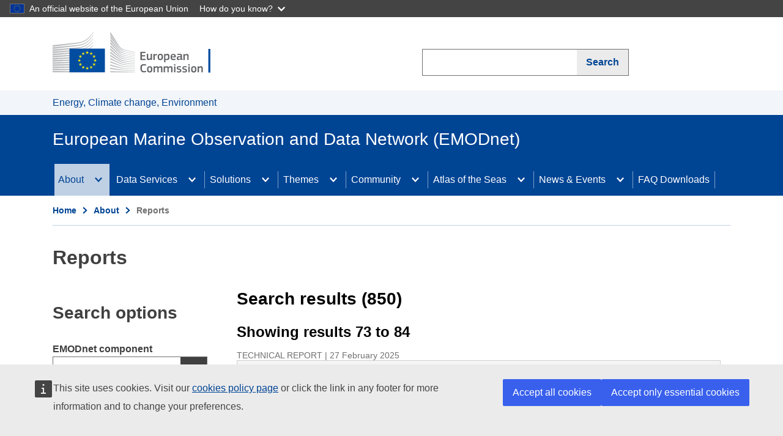

--- FILE ---
content_type: text/html; charset=UTF-8
request_url: https://emodnet.ec.europa.eu/en/reports?page=6
body_size: 71690
content:
<!DOCTYPE html>
<html lang="en" dir="ltr" prefix="og: https://ogp.me/ns#" class="no-js">
  <head>
    <meta charset="utf-8" />
<link rel="canonical" href="https://emodnet.ec.europa.eu/en/reports" />
<meta http-equiv="X-UA-Compatible" content="IE=edge,chrome=1" />
<meta name="Generator" content="Drupal 10 (https://www.drupal.org)" />
<meta name="MobileOptimized" content="width" />
<meta name="HandheldFriendly" content="true" />
<meta name="viewport" content="width=device-width, initial-scale=1.0" />
<link rel="icon" href="/sites/emodnet.ec.europa.eu/themes/emodnet/images/favicons/ec/favicon.ico" type="image/vnd.microsoft.icon" />
<link rel="icon" href="/sites/emodnet.ec.europa.eu/themes/emodnet/images/favicons/ec/favicon.svg" type="image/svg+xml" />
<link rel="apple-touch-icon" href="/sites/emodnet.ec.europa.eu/themes/emodnet/images/favicons/ec/favicon.png" />

    <title>Reports | European Marine Observation and Data Network (EMODnet)</title>
    <!-- ECL networkgraph example https://webtools.europa.eu/showcase/demo?comp=chartsapi&section=02_examples&demo=networkgraph -->
    <script type="application/json">
        {
          "service": "charts",
          "version": "2.0",
          "plugins": [
          "networkgraph",
          "exporting",
          "offline-exporting",
          "export-data",
          "data"
          ],
          "custom": [
          "/sites/emodnet.ec.europa.eu/themes/emodnet/js/data.Highcharts.addEvent.js",
          "/sites/emodnet.ec.europa.eu/themes/emodnet/js/biology_network_graph.js"
          ]
        }
    </script>
    <!--scraper_geonetworkhead_start-->
  	<script type="application/json">
      {
        "utility": "analytics",
        "siteID": "586",
        "sitePath": ["emodnet.ec.europa.eu"],
        "is404": false,
        "is403": false,
        "instance": "ec.europa.eu"
      }
    </script>
    <script type="application/json">
      {
        "utility": "cck",
	    	"url": "https://commission.europa.eu/cookies-policy_en"
      }
    </script>
    <link rel="stylesheet" media="all" href="/sites/emodnet.ec.europa.eu/files/assets/css/css_2TkcUloc9zo4j5mtHehON89qkOGEzrMVmpPUFhz46ps.css?delta=0&amp;language=en&amp;theme=emodnet&amp;include=eJxljEEKwzAMBD_k1k8ydrJ1BbJkJDVpft9QKDn0MrCzMA0RsIL3VMdaHsTn9NwhsMoJQ1dB5M7aKt88DibpP60bbDcKeP4zSVHiiYG86JgqkChMzaodBcv1TiOJ5IcHRm7VkTbC7vnL-1l9MT57RUHc" />
<link rel="stylesheet" media="all" href="/sites/emodnet.ec.europa.eu/files/assets/css/css_xVey2hP0aumo8GCaTBiQSJk9glubO62oVF_FRKqtWCk.css?delta=1&amp;language=en&amp;theme=emodnet&amp;include=eJxljEEKwzAMBD_k1k8ydrJ1BbJkJDVpft9QKDn0MrCzMA0RsIL3VMdaHsTn9NwhsMoJQ1dB5M7aKt88DibpP60bbDcKeP4zSVHiiYG86JgqkChMzaodBcv1TiOJ5IcHRm7VkTbC7vnL-1l9MT57RUHc" />
<link rel="stylesheet" media="print" href="/sites/emodnet.ec.europa.eu/files/assets/css/css_rtVgd11TEzuT9N5WdyNMM3nKkWxC0jBPM2yadchfR3Y.css?delta=2&amp;language=en&amp;theme=emodnet&amp;include=eJxljEEKwzAMBD_k1k8ydrJ1BbJkJDVpft9QKDn0MrCzMA0RsIL3VMdaHsTn9NwhsMoJQ1dB5M7aKt88DibpP60bbDcKeP4zSVHiiYG86JgqkChMzaodBcv1TiOJ5IcHRm7VkTbC7vnL-1l9MT57RUHc" />
<link rel="stylesheet" media="all" href="/sites/emodnet.ec.europa.eu/files/assets/css/css_Y6u5AkQYBh4z2ROWmqdGysRMicKOhms1bD9Ig5iG5eo.css?delta=3&amp;language=en&amp;theme=emodnet&amp;include=eJxljEEKwzAMBD_k1k8ydrJ1BbJkJDVpft9QKDn0MrCzMA0RsIL3VMdaHsTn9NwhsMoJQ1dB5M7aKt88DibpP60bbDcKeP4zSVHiiYG86JgqkChMzaodBcv1TiOJ5IcHRm7VkTbC7vnL-1l9MT57RUHc" />
<link rel="stylesheet" media="print" href="/sites/emodnet.ec.europa.eu/files/assets/css/css_e7gsXWxxsk84afDK9oH9IchTzcjzAqLgB5c2JWGXAd4.css?delta=4&amp;language=en&amp;theme=emodnet&amp;include=eJxljEEKwzAMBD_k1k8ydrJ1BbJkJDVpft9QKDn0MrCzMA0RsIL3VMdaHsTn9NwhsMoJQ1dB5M7aKt88DibpP60bbDcKeP4zSVHiiYG86JgqkChMzaodBcv1TiOJ5IcHRm7VkTbC7vnL-1l9MT57RUHc" />

    
    <!--scraper_geonetworkhead_end-->
  </head>
  <body class="role-anonymous page-system">
        <a href="#main-content" class="visually-hidden focusable">
      Skip to main content
    </a>
	<div id="cck_here"></div>
    
      <div class="dialog-off-canvas-main-canvas" data-off-canvas-main-canvas>
    <header class="ecl-site-header" data-ecl-auto-init="SiteHeader">
  <div class="ecl-site-header__header">
    <div class="ecl-site-header__container ecl-container">
      <div class="ecl-site-header__top" data-ecl-site-header-top=""><a href="https://ec.europa.eu/info/index_en"
          class="ecl-link ecl-link--standalone ecl-site-header__logo-link" aria-label="European Commission">
          <picture class="ecl-picture ecl-site-header__picture" title="European Commission">
            <source srcSet="/sites/emodnet.ec.europa.eu/themes/emodnet/component-library/ec/static/media/logo--en.5055ef4f.svg" media="(min-width: 996px)" /><img
              class="ecl-site-header__logo-image" src="/sites/emodnet.ec.europa.eu/themes/emodnet/component-library/ec/static/media/logo--en.5055ef4f.svg"
              alt="European Commission logo" />
          </picture>
        </a>
        <div class="ecl-site-header__action">
              
<div class="search-block-form search-form-block" data-drupal-selector="search-block-form" id="block-emodnet-searchform" role="search">
  
    
      <form action="/en/search/node" method="get" id="search-block-form" accept-charset="UTF-8">
	<div class="ecl-site-header-harmonised__search ecl-search-form">
		<div class="ecl-form-group">
			<label for="search-input-id" class="visually-hidden">Search form</label>
			<input type="text" name="keys" id="search-input-id" class="ecl-search-form__text-input ecl-text-input">
			<div class="form-actions form-wrapper" id="edit-actions">
				<input data-drupal-selector="edit-submit" type="submit" id="edit-submit--3" value="Search" class="btn btn-primary form-submit button js-form-submit form-submit">
				<button type="submit" class="ecl-search-form__button ecl-button ecl-button--search">Search</button>
			</div>
		</div>
	</div>
</form>

  </div>


        </div>
      </div>
    </div>
  </div>
  <div class="ecl-site-header__message">
	<div class="ecl-container">
		    <div data-drupal-messages-fallback class="hidden"></div>


	</div>
  </div>
  <div class="ecl-site-header__banner-top">
    <div class="ecl-container"><a href="https://commission.europa.eu/energy-climate-change-environment_en"
        class="ecl-link ecl-link--standalone ecl-link--no-visited">Energy, Climate change, Environment</a></div>
  </div>
  <div class="ecl-site-header__banner">
    <div class="ecl-container">
      <div class="ecl-site-header__site-name">European Marine Observation and Data Network (EMODnet)</div>
    </div>
  </div>
            
                                                                                                                                                                                  
                                                                                                                                  
                                                                                                                            
                                                                                                                                                                
                                                                                                                                                                
                                                    
                                                                                                                            
                
          
      <nav
  class="ecl-menu ecl-menu--group1"
  data-ecl-menu
  data-ecl-menu-max-lines="2"
  data-ecl-auto-init="Menu"
  aria-expanded="false"
  role="navigation"
   aria-label="Site&#x20;navigation"
><div class="ecl-menu__overlay" data-ecl-menu-overlay></div><div class="ecl-container ecl-menu__container"><a
      class="ecl-link ecl-link--standalone ecl-menu__open"
      href=""
      data-ecl-menu-open
    ><svg
  class="ecl-icon ecl-icon--s"
  focusable="false"
  aria-hidden="true"
  ><use xlink:href="/themes/contrib/oe_theme/dist/ec/images/icons/sprites/icons.svg#hamburger"></use></svg>Menu</a><section class="ecl-menu__inner" data-ecl-menu-inner role="application" aria-label="Menu"><header class="ecl-menu__inner-header"><button
          class="ecl-menu__close ecl-button ecl-button--text"
          type="submit"
          data-ecl-menu-close
        ><span class="ecl-menu__close-container ecl-button__container"><svg
  class="ecl-icon ecl-icon--s ecl-button__icon ecl-button__icon--before"
  focusable="false"
  aria-hidden="true"
   data-ecl-icon><use xlink:href="/themes/contrib/oe_theme/dist/ec/images/icons/sprites/icons.svg#close-filled"></use></svg><span
              class="ecl-button__label"
              data-ecl-label="true">Close</span></span></button><div class="ecl-menu__title">Menu</div><button
          data-ecl-menu-back
          type="submit"
          class="ecl-menu__back ecl-button ecl-button--text"
        ><span class="ecl-button__container"><svg
  class="ecl-icon ecl-icon--xs ecl-icon--rotate-270 ecl-button__icon ecl-button__icon--before"
  focusable="false"
  aria-hidden="true"
   data-ecl-icon><use xlink:href="/themes/contrib/oe_theme/dist/ec/images/icons/sprites/icons.svg#corner-arrow"></use></svg><span
              class="ecl-button__label"
              data-ecl-label
            >Back</span></span></button></header><button class="ecl-button ecl-button--ghost ecl-menu__item ecl-menu__items-previous" type="button"  data-ecl-menu-items-previous tabindex="-1"><span class="ecl-button__container"><svg
  class="ecl-icon ecl-icon--s ecl-icon--rotate-270 ecl-button__icon ecl-button__icon--before"
  focusable="false"
  aria-hidden="true"
   data-ecl-icon><use xlink:href="/themes/contrib/oe_theme/dist/ec/images/icons/sprites/icons.svg#corner-arrow"></use></svg></span></button><button class="ecl-button ecl-button--ghost ecl-menu__item ecl-menu__items-next" type="button"  data-ecl-menu-items-next tabindex="-1"><span class="ecl-button__container"><svg
  class="ecl-icon ecl-icon--s ecl-icon--rotate-90 ecl-button__icon ecl-button__icon--before"
  focusable="false"
  aria-hidden="true"
   data-ecl-icon><use xlink:href="/themes/contrib/oe_theme/dist/ec/images/icons/sprites/icons.svg#corner-arrow"></use></svg></span></button><ul class="ecl-menu__list" data-ecl-menu-list><li class="ecl-menu__item ecl-menu__item--current ecl-menu__item--has-children" data-ecl-menu-item data-ecl-has-children aria-haspopup aria-expanded="false" id="ecl-menu-item-736742873-0"><span class="ecl-menu__link ecl-menu__link--current" data-ecl-menu-link id="ecl-menu-item-736742873-0-link">About</span><button class="ecl-button ecl-button--primary ecl-menu__button-caret" type="button"  data-ecl-menu-caret aria-label="Access&#x20;item&#x27;s&#x20;children" aria-describedby="ecl-menu-item-736742873-0-link" aria-expanded="false"><span class="ecl-button__container"><svg
  class="ecl-icon ecl-icon--xs ecl-icon--rotate-180 ecl-button__icon ecl-button__icon--after"
  focusable="false"
  aria-hidden="true"
   data-ecl-icon><use xlink:href="/themes/contrib/oe_theme/dist/ec/images/icons/sprites/icons.svg#corner-arrow"></use></svg></span></button><div
    class="ecl-menu__mega"
    data-ecl-menu-mega
  ><ul class="ecl-menu__sublist"><li
        class="ecl-menu__subitem"
        data-ecl-menu-subitem
      ><a
          href="/en/about_emodnet"
          class="ecl-menu__sublink"
        >What is EMODnet?</a></li><li
        class="ecl-menu__subitem"
        data-ecl-menu-subitem
      ><a
          href="/en/partners-list"
          class="ecl-menu__sublink"
        >Partnership</a></li><li
        class="ecl-menu__subitem"
        data-ecl-menu-subitem
      ><a
          href="/en/emodnet-budget"
          class="ecl-menu__sublink"
        >EMODnet Budget</a></li><li
        class="ecl-menu__subitem ecl-menu__subitem--current"
        data-ecl-menu-subitem
      ><a
          href="/en/reports"
          class="ecl-menu__sublink ecl-menu__sublink--current"
        >Reports</a></li><li
        class="ecl-menu__subitem"
        data-ecl-menu-subitem
      ><a
          href="/en/emodnet-secretariat"
          class="ecl-menu__sublink"
        >Secretariat</a></li><li
        class="ecl-menu__subitem"
        data-ecl-menu-subitem
      ><a
          href="/en/communication"
          class="ecl-menu__sublink"
        >Communication</a></li><li
        class="ecl-menu__subitem"
        data-ecl-menu-subitem
      ><a
          href="/en/memoranda-understanding"
          class="ecl-menu__sublink"
        >Memorandums of Understanding</a></li><li
        class="ecl-menu__subitem"
        data-ecl-menu-subitem
      ><a
          href="/en/privacy-statement"
          class="ecl-menu__sublink"
        >Privacy Statement</a></li><li
        class="ecl-menu__subitem"
        data-ecl-menu-subitem
      ><a
          href="https://emodnet.ec.europa.eu/en/terms-use-emodnet-online-services-data-and-data-products"
          class="ecl-menu__sublink"
        >Terms of Use</a></li></ul></div></li><li class="ecl-menu__item ecl-menu__item--has-children" data-ecl-menu-item data-ecl-has-children aria-haspopup aria-expanded="false" id="ecl-menu-item-736742873-1"><span class="ecl-menu__link" data-ecl-menu-link id="ecl-menu-item-736742873-1-link">Data Services</span><button class="ecl-button ecl-button--primary ecl-menu__button-caret" type="button"  data-ecl-menu-caret aria-label="Access&#x20;item&#x27;s&#x20;children" aria-describedby="ecl-menu-item-736742873-1-link" aria-expanded="false"><span class="ecl-button__container"><svg
  class="ecl-icon ecl-icon--xs ecl-icon--rotate-180 ecl-button__icon ecl-button__icon--after"
  focusable="false"
  aria-hidden="true"
   data-ecl-icon><use xlink:href="/themes/contrib/oe_theme/dist/ec/images/icons/sprites/icons.svg#corner-arrow"></use></svg></span></button><div
    class="ecl-menu__mega"
    data-ecl-menu-mega
  ><ul class="ecl-menu__sublist"><li
        class="ecl-menu__subitem"
        data-ecl-menu-subitem
      ><a
          href="/en/contribute-data-emodnet"
          class="ecl-menu__sublink"
        >Submit Data</a></li><li
        class="ecl-menu__subitem"
        data-ecl-menu-subitem
      ><a
          href="/en/emodnet-web-service-documentation"
          class="ecl-menu__sublink"
        >Data &amp; Webservices</a></li><li
        class="ecl-menu__subitem"
        data-ecl-menu-subitem
      ><a
          href="https://emodnet.ec.europa.eu/geonetwork/srv/eng/catalog.search#/search"
          class="ecl-menu__sublink"
        >Products Catalogue</a></li><li
        class="ecl-menu__subitem"
        data-ecl-menu-subitem
      ><a
          href="/geoviewer"
          class="ecl-menu__sublink"
        >Map Viewer</a></li><li
        class="ecl-menu__subitem"
        data-ecl-menu-subitem
      ><a
          href="https://monitor.emodnet.eu"
          class="ecl-menu__sublink"
        >OGC service status</a></li><li
        class="ecl-menu__subitem"
        data-ecl-menu-subitem
      ><a
          href="/en/tools-guidelines"
          class="ecl-menu__sublink"
        >Tools &amp; Guidelines</a></li></ul></div></li><li class="ecl-menu__item ecl-menu__item--has-children" data-ecl-menu-item data-ecl-has-children aria-haspopup aria-expanded="false" id="ecl-menu-item-736742873-2"><span class="ecl-menu__link" data-ecl-menu-link id="ecl-menu-item-736742873-2-link">Solutions</span><button class="ecl-button ecl-button--primary ecl-menu__button-caret" type="button"  data-ecl-menu-caret aria-label="Access&#x20;item&#x27;s&#x20;children" aria-describedby="ecl-menu-item-736742873-2-link" aria-expanded="false"><span class="ecl-button__container"><svg
  class="ecl-icon ecl-icon--xs ecl-icon--rotate-180 ecl-button__icon ecl-button__icon--after"
  focusable="false"
  aria-hidden="true"
   data-ecl-icon><use xlink:href="/themes/contrib/oe_theme/dist/ec/images/icons/sprites/icons.svg#corner-arrow"></use></svg></span></button><div
    class="ecl-menu__mega"
    data-ecl-menu-mega
  ><ul class="ecl-menu__sublist"><li
        class="ecl-menu__subitem"
        data-ecl-menu-subitem
      ><a
          href="/en/use-cases"
          class="ecl-menu__sublink"
        >Use Cases</a></li><li
        class="ecl-menu__subitem"
        data-ecl-menu-subitem
      ><a
          href="/en/data-sharing-success-stories"
          class="ecl-menu__sublink"
        >Data Sharing Success Stories</a></li><li
        class="ecl-menu__subitem"
        data-ecl-menu-subitem
      ><a
          href="/en/emodnet-policy-0"
          class="ecl-menu__sublink"
        >EMODnet for Policy</a></li><li
        class="ecl-menu__subitem"
        data-ecl-menu-subitem
      ><a
          href="/en/emodnet-blue-economy"
          class="ecl-menu__sublink"
        >EMODnet for Blue Economy</a></li><li
        class="ecl-menu__subitem"
        data-ecl-menu-subitem
      ><a
          href="/en/emodnet-research-and-innovation"
          class="ecl-menu__sublink"
        >EMODnet for Research and Innovation</a></li><li
        class="ecl-menu__subitem"
        data-ecl-menu-subitem
      ><a
          href="/en/emodnet-society"
          class="ecl-menu__sublink"
        >EMODnet for Society</a></li></ul></div></li><li class="ecl-menu__item ecl-menu__item--has-children" data-ecl-menu-item data-ecl-has-children aria-haspopup aria-expanded="false" id="ecl-menu-item-736742873-3"><span class="ecl-menu__link" data-ecl-menu-link id="ecl-menu-item-736742873-3-link">Themes</span><button class="ecl-button ecl-button--primary ecl-menu__button-caret" type="button"  data-ecl-menu-caret aria-label="Access&#x20;item&#x27;s&#x20;children" aria-describedby="ecl-menu-item-736742873-3-link" aria-expanded="false"><span class="ecl-button__container"><svg
  class="ecl-icon ecl-icon--xs ecl-icon--rotate-180 ecl-button__icon ecl-button__icon--after"
  focusable="false"
  aria-hidden="true"
   data-ecl-icon><use xlink:href="/themes/contrib/oe_theme/dist/ec/images/icons/sprites/icons.svg#corner-arrow"></use></svg></span></button><div
    class="ecl-menu__mega"
    data-ecl-menu-mega
  ><ul class="ecl-menu__sublist"><li
        class="ecl-menu__subitem"
        data-ecl-menu-subitem
      ><a
          href="https://emodnet.ec.europa.eu/en/bathymetry"
          class="ecl-menu__sublink"
        >Bathymetry</a></li><li
        class="ecl-menu__subitem"
        data-ecl-menu-subitem
      ><a
          href="https://emodnet.ec.europa.eu/en/biology"
          class="ecl-menu__sublink"
        >Biology</a></li><li
        class="ecl-menu__subitem"
        data-ecl-menu-subitem
      ><a
          href="https://emodnet.ec.europa.eu/en/chemistry"
          class="ecl-menu__sublink"
        >Chemistry</a></li><li
        class="ecl-menu__subitem"
        data-ecl-menu-subitem
      ><a
          href="https://emodnet.ec.europa.eu/en/geology-2"
          class="ecl-menu__sublink"
        >Geology</a></li><li
        class="ecl-menu__subitem"
        data-ecl-menu-subitem
      ><a
          href="https://emodnet.ec.europa.eu/en/human-activities"
          class="ecl-menu__sublink"
        >Human Activities</a></li><li
        class="ecl-menu__subitem"
        data-ecl-menu-subitem
      ><a
          href="https://emodnet.ec.europa.eu/en/physics"
          class="ecl-menu__sublink"
        >Physics</a></li><li
        class="ecl-menu__subitem"
        data-ecl-menu-subitem
      ><a
          href="https://emodnet.ec.europa.eu/en/seabed-habitats"
          class="ecl-menu__sublink"
        >Seabed Habitats</a></li><li
        class="ecl-menu__subitem"
        data-ecl-menu-subitem
      ><a
          href="https://emodnet.ec.europa.eu/en/data-ingestion"
          class="ecl-menu__sublink"
        >Data Ingestion</a></li></ul></div></li><li class="ecl-menu__item ecl-menu__item--has-children" data-ecl-menu-item data-ecl-has-children aria-haspopup aria-expanded="false" id="ecl-menu-item-736742873-4"><span class="ecl-menu__link" data-ecl-menu-link id="ecl-menu-item-736742873-4-link">Community</span><button class="ecl-button ecl-button--primary ecl-menu__button-caret" type="button"  data-ecl-menu-caret aria-label="Access&#x20;item&#x27;s&#x20;children" aria-describedby="ecl-menu-item-736742873-4-link" aria-expanded="false"><span class="ecl-button__container"><svg
  class="ecl-icon ecl-icon--xs ecl-icon--rotate-180 ecl-button__icon ecl-button__icon--after"
  focusable="false"
  aria-hidden="true"
   data-ecl-icon><use xlink:href="/themes/contrib/oe_theme/dist/ec/images/icons/sprites/icons.svg#corner-arrow"></use></svg></span></button><div
    class="ecl-menu__mega"
    data-ecl-menu-mega
  ><ul class="ecl-menu__sublist"><li
        class="ecl-menu__subitem"
        data-ecl-menu-subitem
      ><a
          href="/en/eoos"
          class="ecl-menu__sublink"
        >EOOS</a></li><li
        class="ecl-menu__subitem"
        data-ecl-menu-subitem
      ><a
          href="/en/about-emod-pace"
          class="ecl-menu__sublink"
        >EU-China</a></li><li
        class="ecl-menu__subitem"
        data-ecl-menu-subitem
      ><a
          href="/en/arctic-0"
          class="ecl-menu__sublink"
        >Arctic</a></li><li
        class="ecl-menu__subitem"
        data-ecl-menu-subitem
      ><a
          href="/en/atlantic-0"
          class="ecl-menu__sublink"
        >Atlantic</a></li><li
        class="ecl-menu__subitem"
        data-ecl-menu-subitem
      ><a
          href="/en/mediterranean"
          class="ecl-menu__sublink"
        >Mediterranean</a></li><li
        class="ecl-menu__subitem"
        data-ecl-menu-subitem
      ><a
          href="/en/global-0"
          class="ecl-menu__sublink"
        >Global</a></li><li
        class="ecl-menu__subitem"
        data-ecl-menu-subitem
      ><a
          href="/en/community/sea-basin-checkpoints"
          class="ecl-menu__sublink"
        >Sea-Basin Checkpoints</a></li><li
        class="ecl-menu__subitem"
        data-ecl-menu-subitem
      ><a
          href="https://emodnet.ec.europa.eu/en/ecoss-european-catalogue-sound-signatures"
          class="ecl-menu__sublink"
        >European Catalogue of Sound Signatures</a></li></ul></div></li><li class="ecl-menu__item ecl-menu__item--has-children" data-ecl-menu-item data-ecl-has-children aria-haspopup aria-expanded="false" id="ecl-menu-item-736742873-5"><span class="ecl-menu__link" data-ecl-menu-link id="ecl-menu-item-736742873-5-link">Atlas of the Seas</span><button class="ecl-button ecl-button--primary ecl-menu__button-caret" type="button"  data-ecl-menu-caret aria-label="Access&#x20;item&#x27;s&#x20;children" aria-describedby="ecl-menu-item-736742873-5-link" aria-expanded="false"><span class="ecl-button__container"><svg
  class="ecl-icon ecl-icon--xs ecl-icon--rotate-180 ecl-button__icon ecl-button__icon--after"
  focusable="false"
  aria-hidden="true"
   data-ecl-icon><use xlink:href="/themes/contrib/oe_theme/dist/ec/images/icons/sprites/icons.svg#corner-arrow"></use></svg></span></button><div
    class="ecl-menu__mega"
    data-ecl-menu-mega
  ><ul class="ecl-menu__sublist"><li
        class="ecl-menu__subitem"
        data-ecl-menu-subitem
      ><a
          href="/en/eu_atlas_of_the_seas"
          class="ecl-menu__sublink"
        >About the Atlas</a></li><li
        class="ecl-menu__subitem"
        data-ecl-menu-subitem
      ><a
          href="/en/emodnet-data-layers-catalogue-within-european-atlas-seas"
          class="ecl-menu__sublink"
        >EMODnet data layers in the Atlas</a></li></ul></div></li><li class="ecl-menu__item ecl-menu__item--has-children" data-ecl-menu-item data-ecl-has-children aria-haspopup aria-expanded="false" id="ecl-menu-item-736742873-6"><span class="ecl-menu__link" data-ecl-menu-link id="ecl-menu-item-736742873-6-link">News &amp; Events</span><button class="ecl-button ecl-button--primary ecl-menu__button-caret" type="button"  data-ecl-menu-caret aria-label="Access&#x20;item&#x27;s&#x20;children" aria-describedby="ecl-menu-item-736742873-6-link" aria-expanded="false"><span class="ecl-button__container"><svg
  class="ecl-icon ecl-icon--xs ecl-icon--rotate-180 ecl-button__icon ecl-button__icon--after"
  focusable="false"
  aria-hidden="true"
   data-ecl-icon><use xlink:href="/themes/contrib/oe_theme/dist/ec/images/icons/sprites/icons.svg#corner-arrow"></use></svg></span></button><div
    class="ecl-menu__mega"
    data-ecl-menu-mega
  ><ul class="ecl-menu__sublist"><li
        class="ecl-menu__subitem"
        data-ecl-menu-subitem
      ><a
          href="/en/news"
          class="ecl-menu__sublink"
        >News</a></li><li
        class="ecl-menu__subitem"
        data-ecl-menu-subitem
      ><a
          href="/en/emodnet-community-vision-2035"
          class="ecl-menu__sublink"
        >EMODnet Vision 2035</a></li><li
        class="ecl-menu__subitem"
        data-ecl-menu-subitem
      ><a
          href="/en/events"
          class="ecl-menu__sublink"
        >Events</a></li><li
        class="ecl-menu__subitem"
        data-ecl-menu-subitem
      ><a
          href="/en/emodnet-launches-technical-blog-emodnet-services"
          class="ecl-menu__sublink"
        >EMODnet Technical Blog</a></li><li
        class="ecl-menu__subitem"
        data-ecl-menu-subitem
      ><a
          href="/en/newsletter"
          class="ecl-menu__sublink"
        >Newsletter</a></li><li
        class="ecl-menu__subitem"
        data-ecl-menu-subitem
      ><a
          href="/en/emodnet-open-conference-2025"
          class="ecl-menu__sublink"
        >EMODnet Open Conference 2025</a></li></ul></div></li><li class="ecl-menu__item" data-ecl-menu-item id="ecl-menu-item-736742873-7"><a href="/en/faq-about-downloading-emodnet-data" class="ecl-menu__link" data-ecl-menu-link id="ecl-menu-item-736742873-7-link">FAQ Downloads</a></li></ul></section></div></nav>


  

</header>
<div id="main">
	<!-- <div class="internal_slide"></div> -->
	<!--scraper_content_start-->
	<div class="ecl-page-header"> 
		<div class="ecl-container">
			    



            <nav class="ecl-breadcrumb" aria-label="" data-ecl-breadcrumb="true"><ol class="ecl-breadcrumb__container"><li class="ecl-breadcrumb__segment" data-ecl-breadcrumb-item="static"><a
  href="/en"
  class="ecl-link ecl-link--standalone ecl-link--no-visited ecl-breadcrumb__link"
  
>Home</a><svg
  class="ecl-icon ecl-icon--2xs ecl-icon--rotate-90 ecl-breadcrumb__icon"
  focusable="false"
  aria-hidden="true"
   role="presentation"><use xlink:href="/themes/contrib/oe_theme/dist/ec/images/icons/sprites/icons.svg#corner-arrow"></use></svg></li><li class="ecl-breadcrumb__segment" data-ecl-breadcrumb-item="static"><a
  href="#"
  class="ecl-link ecl-link--standalone ecl-link--no-visited ecl-breadcrumb__link"
  
>About</a><svg
  class="ecl-icon ecl-icon--2xs ecl-icon--rotate-90 ecl-breadcrumb__icon"
  focusable="false"
  aria-hidden="true"
   role="presentation"><use xlink:href="/themes/contrib/oe_theme/dist/ec/images/icons/sprites/icons.svg#corner-arrow"></use></svg></li><li class="ecl-breadcrumb__segment ecl-breadcrumb__current-page" data-ecl-breadcrumb-item="static" aria-current="page">Reports</li></ol></nav>
    



			      
    
      
  <div class="ecl-page-header__title-container"><h1 class="ecl-page-header__title"><span >Reports</span></h1></div>




  


		</div>
	</div>
	<div class="ecl-container maincontent">
		<div class="ecl-row">
		  		  		  		  						<div class="sidebar ecl-col-s-3">
			      
<div class="views-exposed-form bef-exposed-form views-exposed-filter-blockreports-page-1" data-drupal-selector="views-exposed-form-reports-page-1" id="block-emodnet-exposedformreportspage-1">
  
      <h2 class="ecl-u-type-heading-2">Search options</h2>
    
      <form action="/en/reports" method="get" id="views-exposed-form-reports-page-1" accept-charset="UTF-8" class="ecl-form"><div class="js-form-item form-item js-form-type-select form-item-field-emodnet-lot-value js-form-item-field-emodnet-lot-value ecl-form-group ecl-form-group--select ecl-u-mv-m">
      <label for="edit-field-emodnet-lot-value--2" class="ecl-form-label">EMODnet component</label>
        



                                                                                                                                                                                              
<div class="ecl-form-group ecl-u-mt-none" role="application"><div class="ecl-select__container ecl-select__container--m"
  ><select
      class="ecl-select form-select form-select"
          id="edit-field-emodnet-lot-value--2"
              name="field_emodnet_lot_value"
             data-drupal-selector="edit-field-emodnet-lot-value" id="edit-field-emodnet-lot-value--2" name="field_emodnet_lot_value"><option
            value="All"
                      selected
                              >Select</option><option
            value="central"
                              >Central Portal</option><option
            value="bathymetry"
                              >Bathymetry</option><option
            value="biology"
                              >Biology</option><option
            value="chemistry"
                              >Chemistry</option><option
            value="coastal_mapping"
                              >Coastal Mapping</option><option
            value="data_ingestion"
                              >Data Ingestion</option><option
            value="geology"
                              >Geology</option><option
            value="human_activities"
                              >Human Activities</option><option
            value="physics"
                              >Physics</option><option
            value="seabed_habitats"
                              >Seabed Habitats</option><option
            value="secretariat"
                              >Secretariat</option><option
            value="artic"
                              >Arctic checkpoint</option><option
            value="atlantic"
                              >Atlantic checkpoint</option><option
            value="balitc"
                              >Baltic checkpoint</option><option
            value="black_sea"
                              >Black Sea checkpoint</option><option
            value="north_sea_checkpoint"
                              >North Sea checkpoint</option><option
            value="med_sea_checkpoint"
                              >Med Sea checkpoint</option><option
            value="sea_basin_checkpoint"
                              >Sea-basin checkpoint</option></select><div class="ecl-select__icon"><svg
  class="ecl-icon ecl-icon--s ecl-icon--rotate-180 ecl-select__icon-shape"
  focusable="false"
  aria-hidden="true"
  ><use xlink:href="/themes/contrib/oe_theme/dist/ec/images/icons/sprites/icons.svg#corner-arrow"></use></svg></div></div></div>
        </div>
<div class="js-form-item form-item js-form-type-select form-item-publication-type js-form-item-publication-type ecl-form-group ecl-form-group--select ecl-u-mv-m">
      <label for="edit-publication-type--2" class="ecl-form-label">Publication type</label>
        



                                                                                                                        
<div class="ecl-form-group ecl-u-mt-none" role="application"><div class="ecl-select__container ecl-select__container--m"
  ><select
      class="ecl-select form-select form-select"
          id="edit-publication-type--2"
              name="publication_type"
             data-drupal-selector="edit-publication-type" id="edit-publication-type--2" name="publication_type"><option
            value="All"
                      selected
                              >Select</option><option
            value="annual"
                              >Annual Report</option><option
            value="data_adequacy"
                              >Data Adequacy Report</option><option
            value="deliverable"
                              >Deliverable</option><option
            value="event"
                              >Event Report</option><option
            value="final"
                              >Final Report</option><option
            value="interim"
                              >Interim Report</option><option
            value="progress"
                              >Progress Report</option><option
            value="quarterly"
                              >Quarterly Report</option><option
            value="quarterlyconsolidation"
                              >Quarterly Consolidation Report</option><option
            value="synthesis"
                              >Synthesis Report</option><option
            value="technical"
                              >Technical Report</option></select><div class="ecl-select__icon"><svg
  class="ecl-icon ecl-icon--s ecl-icon--rotate-180 ecl-select__icon-shape"
  focusable="false"
  aria-hidden="true"
  ><use xlink:href="/themes/contrib/oe_theme/dist/ec/images/icons/sprites/icons.svg#corner-arrow"></use></svg></div></div></div>
        </div>
<div class="js-form-item form-item js-form-type-textfield form-item-publication-year js-form-item-publication-year ecl-form-group ecl-form-group--text-input ecl-u-mv-m">
      <label for="edit-publication-year--2" class="ecl-form-label">Publication year</label>
        <input data-drupal-selector="edit-publication-year" type="text" id="edit-publication-year--2" name="publication_year" value="" size="30" maxlength="128" class="form-text ecl-text-input ecl-u-mt-none" />

        </div>
<div data-drupal-selector="edit-actions" class="form-actions js-form-wrapper form-wrapper ecl-form-group" id="edit-actions--2">          
<button class="ecl-button ecl-button--primary" type="submit"  data-drupal-selector="edit-submit-reports-2" type="submit" id="edit-submit-reports--2" value="Refine&#x20;results" class="button&#x20;js-form-submit&#x20;form-submit">Refine results</button></div>

</form>

  </div>

<div id="block-emodnet-annualreports" class="block-contentf09492ef-ebf8-4c03-b5b8-ae8171dd55b9">
  
      <h2 class="ecl-u-type-heading-2">Annual Reports</h2>
    
      <div class="ecl"><div class="ecl-editor ecl-u-mt-l"><p><a href="/sites/emodnet.ec.europa.eu/files/public/reports/emodnet_annualreport_june_2025_final.pdf">Annual Report 2024</a></p><p><a href="/sites/emodnet.ec.europa.eu/files/public/reports/EMODnet_AnnualReport_Apr2024.pdf">Annual Report 2023</a></p><p><a href="/sites/emodnet.ec.europa.eu/files/public/EMODnet_AnnualReport2022_June2023_FINAL.pdf">Annual Report 2022</a></p><p><a href="/sites/emodnet.ec.europa.eu/files/public/EMODnet_Annual_Report_2021-FINALwCreditStatement.pdf">Annual Report 2021</a></p><p><a href="https://emodnet.ec.europa.eu/sites/emodnet.ec.europa.eu/files/public/EMODnet_Annual_Report_2020_WEB_AUG2021_0.pdf">Annual Report 2020</a></p><p><a href="/sites/emodnet.ec.europa.eu/files/public/booklet_emodnet_Annual_report_2019_05oct_final_cover_0.pdf">Annual Report 2019</a></p><p><a href="/sites/emodnet.ec.europa.eu/files/public/booklet_emodnet_Annual_report_Print_V12_web_high_0.pdf">Annual Report 2018</a></p><p><a href="/sites/emodnet.ec.europa.eu/files/public/EMODnet%20Annual%20Report%202017_0.pdf">Annual Report 2017</a></p><p><a href="/sites/emodnet.ec.europa.eu/files/public/EMODnet%20Annual%20Report%202016_0.pdf">Annual Report 2016</a></p></div></div>

  </div>

<div id="block-emodnet-publications" class="block-content5e211ad9-4086-412f-86cf-f3bec06a6fff">
  
      <h2 class="ecl-u-type-heading-2">Publications</h2>
    
      <div class="ecl"><div class="ecl-editor ecl-u-mt-l"><p><a href="https://emodnet.ec.europa.eu/en/publications-list-2024">Publications 2024</a></p><p><a href="publications-list-2023">Publications 2023</a></p><p><a href="publications-list-2022-0">Publications 2022</a></p></div><div class="ecl-editor ecl-u-mt-l"><p><a href="reports/publications-list-2021">Publications 2021</a></p></div></div>

  </div>


			</div>
		  		  		  		  			<div class="ecl-col-s-9">
				<a id="main-content"></a>
								<div class="ecl-col-s-12 col-lg-12 nopadding">
					<div class="ecl"></div>
					    <div class="views-element-container"><div class="js-view-dom-id-0c92401b5d9807df54a43df6bd736e56b8624d9321b021ad5ce8b51cf197289f">
  
  
  

      <header>
      <h2 class="ecl-u-type-heading-2 ecl-u-type-color-black ecl-u-d-lg-block ecl-u-mv-none">Search results (850)</h2>
<h3 class="ecl-u-type-heading-3 ecl-u-type-color-black ecl-u-mb-none ecl-u-mt-lg-l">Showing results 73 to 84</h3>
    </header>
  
  
  

      <div class="reports-item views-row"><div class="views-field views-field-nothing"><span class="field-content"><article class="color-Technical Report ecl-u-pv-m ecl-u-border-bottom ecl-u-border-color-grey-15">
  <div class="ecl-u-type-s ecl-u-type-color-grey-75 ecl-u-type-family-alt">
    <span class="ecl-u-type-uppercase">
      <span class="type">Technical Report </span>
    </span> | <time datetime=""><time datetime="2025-02-27T12:36:53+01:00">27 February 2025</time>
</time>
  </div>
  <div>
    <div class="ecl-file" data-ecl-file="true">
      <div class="ecl-file__container">
        <svg aria-hidden="true" class="ecl-file__icon ecl-icon ecl-icon--2xl" focusable="false">
          <use href="/sites/emodnet.ec.europa.eu/themes/emodnet/component-library/ec/static/media/icons.3cf410f9.svg#general--copy"></use>
        </svg>
        <div class="ecl-file__info">
          <div class="ecl-file__title">Bathymetry: Upgraded Quality Index for 2024 EMODnet DTM </div>
          <div class="ecl-file__language">English</div>
          <div class="ecl-file__meta"></div>
        </div>
        <a aria-label=" Upgraded Quality Index for 2024 EMODnet DTM " class="ecl-file__download ecl-link ecl-link--standalone ecl-link--icon ecl-link--icon-after" download="" href="/sites/emodnet.ec.europa.eu/files/public/reports/EMODnet-Bathymetry_QualityIndex_2024-DTM-Shom-Jan2025.pdf">
          <span class="ecl-link__label">Download</span>&nbsp; <svg aria-hidden="true" class="ecl-link__icon ecl-icon ecl-icon--fluid" focusable="false">
            <use href="/sites/emodnet.ec.europa.eu/themes/emodnet/component-library/ec/static/media/icons.3cf410f9.svg#ui--download"></use>
          </svg>
        </a>
      </div>
    </div>
  </div>
</article></span></div></div>
    <div class="reports-item views-row"><div class="views-field views-field-nothing"><span class="field-content"><article class="color-Deliverable ecl-u-pv-m ecl-u-border-bottom ecl-u-border-color-grey-15">
  <div class="ecl-u-type-s ecl-u-type-color-grey-75 ecl-u-type-family-alt">
    <span class="ecl-u-type-uppercase">
      <span class="type">Deliverable </span>
    </span> | <time datetime=""><time datetime="2025-02-11T12:09:05+01:00">11 February 2025</time>
</time>
  </div>
  <div>
    <div class="ecl-file" data-ecl-file="true">
      <div class="ecl-file__container">
        <svg aria-hidden="true" class="ecl-file__icon ecl-icon ecl-icon--2xl" focusable="false">
          <use href="/sites/emodnet.ec.europa.eu/themes/emodnet/component-library/ec/static/media/icons.3cf410f9.svg#general--copy"></use>
        </svg>
        <div class="ecl-file__info">
          <div class="ecl-file__title">Bathymetry: D3.10 Refined best estimate European digital coastlines for a range of vertical levels - 2024 version</div>
          <div class="ecl-file__language">English</div>
          <div class="ecl-file__meta"></div>
        </div>
        <a aria-label=" D3.10 Refined best estimate European digital coastlines for a range of vertical levels - 2024 version" class="ecl-file__download ecl-link ecl-link--standalone ecl-link--icon ecl-link--icon-after" download="" href="/sites/emodnet.ec.europa.eu/files/public/reports/EMODnet_Bathymetry_2024-satellite_derived_coastline_report_Deltares_Feb2025.pdf">
          <span class="ecl-link__label">Download</span>&nbsp; <svg aria-hidden="true" class="ecl-link__icon ecl-icon ecl-icon--fluid" focusable="false">
            <use href="/sites/emodnet.ec.europa.eu/themes/emodnet/component-library/ec/static/media/icons.3cf410f9.svg#ui--download"></use>
          </svg>
        </a>
      </div>
    </div>
  </div>
</article></span></div></div>
    <div class="reports-item views-row"><div class="views-field views-field-nothing"><span class="field-content"><article class="color-Deliverable ecl-u-pv-m ecl-u-border-bottom ecl-u-border-color-grey-15">
  <div class="ecl-u-type-s ecl-u-type-color-grey-75 ecl-u-type-family-alt">
    <span class="ecl-u-type-uppercase">
      <span class="type">Deliverable </span>
    </span> | <time datetime=""><time datetime="2025-02-04T12:38:07+01:00">4 February 2025</time>
</time>
  </div>
  <div>
    <div class="ecl-file" data-ecl-file="true">
      <div class="ecl-file__container">
        <svg aria-hidden="true" class="ecl-file__icon ecl-icon ecl-icon--2xl" focusable="false">
          <use href="/sites/emodnet.ec.europa.eu/themes/emodnet/component-library/ec/static/media/icons.3cf410f9.svg#general--copy"></use>
        </svg>
        <div class="ecl-file__info">
          <div class="ecl-file__title">Chemistry: 5.2 Report on the meeting with the MSFD board of experts on contaminants</div>
          <div class="ecl-file__language">English</div>
          <div class="ecl-file__meta"></div>
        </div>
        <a aria-label=" 5.2 Report on the meeting with the MSFD board of experts on contaminants" class="ecl-file__download ecl-link ecl-link--standalone ecl-link--icon ecl-link--icon-after" download="" href="/sites/emodnet.ec.europa.eu/files/public/reports/Chemistry/20250204_D5.2_Meeting-Report-MSFDBoard_EMODnetChem-Contaminants.pdf">
          <span class="ecl-link__label">Download</span>&nbsp; <svg aria-hidden="true" class="ecl-link__icon ecl-icon ecl-icon--fluid" focusable="false">
            <use href="/sites/emodnet.ec.europa.eu/themes/emodnet/component-library/ec/static/media/icons.3cf410f9.svg#ui--download"></use>
          </svg>
        </a>
      </div>
    </div>
  </div>
</article></span></div></div>
    <div class="reports-item views-row"><div class="views-field views-field-nothing"><span class="field-content"><article class="color-Quarterly Report ecl-u-pv-m ecl-u-border-bottom ecl-u-border-color-grey-15">
  <div class="ecl-u-type-s ecl-u-type-color-grey-75 ecl-u-type-family-alt">
    <span class="ecl-u-type-uppercase">
      <span class="type">Quarterly Report </span>
    </span> | <time datetime=""><time datetime="2025-01-15T14:29:53+01:00">15 January 2025</time>
</time>
  </div>
  <div>
    <div class="ecl-file" data-ecl-file="true">
      <div class="ecl-file__container">
        <svg aria-hidden="true" class="ecl-file__icon ecl-icon ecl-icon--2xl" focusable="false">
          <use href="/sites/emodnet.ec.europa.eu/themes/emodnet/component-library/ec/static/media/icons.3cf410f9.svg#general--copy"></use>
        </svg>
        <div class="ecl-file__info">
          <div class="ecl-file__title">Physics: January 2025 (indicators)</div>
          <div class="ecl-file__language">English</div>
          <div class="ecl-file__meta"></div>
        </div>
        <a aria-label=" January 2025 (indicators)" class="ecl-file__download ecl-link ecl-link--standalone ecl-link--icon ecl-link--icon-after" download="" href="/sites/emodnet.ec.europa.eu/files/public/reports/20250115_EMODnetPhysics_Q4.2024_1.xlsx">
          <span class="ecl-link__label">Download</span>&nbsp; <svg aria-hidden="true" class="ecl-link__icon ecl-icon ecl-icon--fluid" focusable="false">
            <use href="/sites/emodnet.ec.europa.eu/themes/emodnet/component-library/ec/static/media/icons.3cf410f9.svg#ui--download"></use>
          </svg>
        </a>
      </div>
    </div>
  </div>
</article></span></div></div>
    <div class="reports-item views-row"><div class="views-field views-field-nothing"><span class="field-content"><article class="color-Quarterly Report ecl-u-pv-m ecl-u-border-bottom ecl-u-border-color-grey-15">
  <div class="ecl-u-type-s ecl-u-type-color-grey-75 ecl-u-type-family-alt">
    <span class="ecl-u-type-uppercase">
      <span class="type">Quarterly Report </span>
    </span> | <time datetime=""><time datetime="2025-01-15T14:29:24+01:00">15 January 2025</time>
</time>
  </div>
  <div>
    <div class="ecl-file" data-ecl-file="true">
      <div class="ecl-file__container">
        <svg aria-hidden="true" class="ecl-file__icon ecl-icon ecl-icon--2xl" focusable="false">
          <use href="/sites/emodnet.ec.europa.eu/themes/emodnet/component-library/ec/static/media/icons.3cf410f9.svg#general--copy"></use>
        </svg>
        <div class="ecl-file__info">
          <div class="ecl-file__title">Physics: January 2025 (narrative)</div>
          <div class="ecl-file__language">English</div>
          <div class="ecl-file__meta"></div>
        </div>
        <a aria-label=" January 2025 (narrative)" class="ecl-file__download ecl-link ecl-link--standalone ecl-link--icon ecl-link--icon-after" download="" href="/sites/emodnet.ec.europa.eu/files/public/reports/20250113_EMODnetPhysics_Q4.2024.pdf">
          <span class="ecl-link__label">Download</span>&nbsp; <svg aria-hidden="true" class="ecl-link__icon ecl-icon ecl-icon--fluid" focusable="false">
            <use href="/sites/emodnet.ec.europa.eu/themes/emodnet/component-library/ec/static/media/icons.3cf410f9.svg#ui--download"></use>
          </svg>
        </a>
      </div>
    </div>
  </div>
</article></span></div></div>
    <div class="reports-item views-row"><div class="views-field views-field-nothing"><span class="field-content"><article class="color-Quarterly Report ecl-u-pv-m ecl-u-border-bottom ecl-u-border-color-grey-15">
  <div class="ecl-u-type-s ecl-u-type-color-grey-75 ecl-u-type-family-alt">
    <span class="ecl-u-type-uppercase">
      <span class="type">Quarterly Report </span>
    </span> | <time datetime=""><time datetime="2025-01-15T14:28:52+01:00">15 January 2025</time>
</time>
  </div>
  <div>
    <div class="ecl-file" data-ecl-file="true">
      <div class="ecl-file__container">
        <svg aria-hidden="true" class="ecl-file__icon ecl-icon ecl-icon--2xl" focusable="false">
          <use href="/sites/emodnet.ec.europa.eu/themes/emodnet/component-library/ec/static/media/icons.3cf410f9.svg#general--copy"></use>
        </svg>
        <div class="ecl-file__info">
          <div class="ecl-file__title">Chemistry: January 2025 (indicators)</div>
          <div class="ecl-file__language">English</div>
          <div class="ecl-file__meta"></div>
        </div>
        <a aria-label=" January 2025 (indicators)" class="ecl-file__download ecl-link ecl-link--standalone ecl-link--icon ecl-link--icon-after" download="" href="/sites/emodnet.ec.europa.eu/files/public/reports/20250113_EMODnetChemistry_Q42024.xlsx">
          <span class="ecl-link__label">Download</span>&nbsp; <svg aria-hidden="true" class="ecl-link__icon ecl-icon ecl-icon--fluid" focusable="false">
            <use href="/sites/emodnet.ec.europa.eu/themes/emodnet/component-library/ec/static/media/icons.3cf410f9.svg#ui--download"></use>
          </svg>
        </a>
      </div>
    </div>
  </div>
</article></span></div></div>
    <div class="reports-item views-row"><div class="views-field views-field-nothing"><span class="field-content"><article class="color-Quarterly Report ecl-u-pv-m ecl-u-border-bottom ecl-u-border-color-grey-15">
  <div class="ecl-u-type-s ecl-u-type-color-grey-75 ecl-u-type-family-alt">
    <span class="ecl-u-type-uppercase">
      <span class="type">Quarterly Report </span>
    </span> | <time datetime=""><time datetime="2025-01-15T14:28:14+01:00">15 January 2025</time>
</time>
  </div>
  <div>
    <div class="ecl-file" data-ecl-file="true">
      <div class="ecl-file__container">
        <svg aria-hidden="true" class="ecl-file__icon ecl-icon ecl-icon--2xl" focusable="false">
          <use href="/sites/emodnet.ec.europa.eu/themes/emodnet/component-library/ec/static/media/icons.3cf410f9.svg#general--copy"></use>
        </svg>
        <div class="ecl-file__info">
          <div class="ecl-file__title">Chemistry: January 2025 (narrative)</div>
          <div class="ecl-file__language">English</div>
          <div class="ecl-file__meta"></div>
        </div>
        <a aria-label=" January 2025 (narrative)" class="ecl-file__download ecl-link ecl-link--standalone ecl-link--icon ecl-link--icon-after" download="" href="/sites/emodnet.ec.europa.eu/files/public/reports/20250114_EMODnetChemistry_Q42024.pdf">
          <span class="ecl-link__label">Download</span>&nbsp; <svg aria-hidden="true" class="ecl-link__icon ecl-icon ecl-icon--fluid" focusable="false">
            <use href="/sites/emodnet.ec.europa.eu/themes/emodnet/component-library/ec/static/media/icons.3cf410f9.svg#ui--download"></use>
          </svg>
        </a>
      </div>
    </div>
  </div>
</article></span></div></div>
    <div class="reports-item views-row"><div class="views-field views-field-nothing"><span class="field-content"><article class="color-Quarterly Report ecl-u-pv-m ecl-u-border-bottom ecl-u-border-color-grey-15">
  <div class="ecl-u-type-s ecl-u-type-color-grey-75 ecl-u-type-family-alt">
    <span class="ecl-u-type-uppercase">
      <span class="type">Quarterly Report </span>
    </span> | <time datetime=""><time datetime="2025-01-15T14:27:47+01:00">15 January 2025</time>
</time>
  </div>
  <div>
    <div class="ecl-file" data-ecl-file="true">
      <div class="ecl-file__container">
        <svg aria-hidden="true" class="ecl-file__icon ecl-icon ecl-icon--2xl" focusable="false">
          <use href="/sites/emodnet.ec.europa.eu/themes/emodnet/component-library/ec/static/media/icons.3cf410f9.svg#general--copy"></use>
        </svg>
        <div class="ecl-file__info">
          <div class="ecl-file__title">Bathymetry: January 2025 (indicators)</div>
          <div class="ecl-file__language">English</div>
          <div class="ecl-file__meta"></div>
        </div>
        <a aria-label=" January 2025 (indicators)" class="ecl-file__download ecl-link ecl-link--standalone ecl-link--icon ecl-link--icon-after" download="" href="/sites/emodnet.ec.europa.eu/files/public/reports/20250108_EMODnetBathymetry_Q42024.xlsx">
          <span class="ecl-link__label">Download</span>&nbsp; <svg aria-hidden="true" class="ecl-link__icon ecl-icon ecl-icon--fluid" focusable="false">
            <use href="/sites/emodnet.ec.europa.eu/themes/emodnet/component-library/ec/static/media/icons.3cf410f9.svg#ui--download"></use>
          </svg>
        </a>
      </div>
    </div>
  </div>
</article></span></div></div>
    <div class="reports-item views-row"><div class="views-field views-field-nothing"><span class="field-content"><article class="color-Quarterly Report ecl-u-pv-m ecl-u-border-bottom ecl-u-border-color-grey-15">
  <div class="ecl-u-type-s ecl-u-type-color-grey-75 ecl-u-type-family-alt">
    <span class="ecl-u-type-uppercase">
      <span class="type">Quarterly Report </span>
    </span> | <time datetime=""><time datetime="2025-01-15T14:26:59+01:00">15 January 2025</time>
</time>
  </div>
  <div>
    <div class="ecl-file" data-ecl-file="true">
      <div class="ecl-file__container">
        <svg aria-hidden="true" class="ecl-file__icon ecl-icon ecl-icon--2xl" focusable="false">
          <use href="/sites/emodnet.ec.europa.eu/themes/emodnet/component-library/ec/static/media/icons.3cf410f9.svg#general--copy"></use>
        </svg>
        <div class="ecl-file__info">
          <div class="ecl-file__title">Bathymetry: January 2025 (narrative)</div>
          <div class="ecl-file__language">English</div>
          <div class="ecl-file__meta"></div>
        </div>
        <a aria-label=" January 2025 (narrative)" class="ecl-file__download ecl-link ecl-link--standalone ecl-link--icon ecl-link--icon-after" download="" href="/sites/emodnet.ec.europa.eu/files/public/reports/20250108_EMODnetBathymetry_Q42024.pdf">
          <span class="ecl-link__label">Download</span>&nbsp; <svg aria-hidden="true" class="ecl-link__icon ecl-icon ecl-icon--fluid" focusable="false">
            <use href="/sites/emodnet.ec.europa.eu/themes/emodnet/component-library/ec/static/media/icons.3cf410f9.svg#ui--download"></use>
          </svg>
        </a>
      </div>
    </div>
  </div>
</article></span></div></div>
    <div class="reports-item views-row"><div class="views-field views-field-nothing"><span class="field-content"><article class="color-Quarterly Report ecl-u-pv-m ecl-u-border-bottom ecl-u-border-color-grey-15">
  <div class="ecl-u-type-s ecl-u-type-color-grey-75 ecl-u-type-family-alt">
    <span class="ecl-u-type-uppercase">
      <span class="type">Quarterly Report </span>
    </span> | <time datetime=""><time datetime="2025-01-15T14:26:32+01:00">15 January 2025</time>
</time>
  </div>
  <div>
    <div class="ecl-file" data-ecl-file="true">
      <div class="ecl-file__container">
        <svg aria-hidden="true" class="ecl-file__icon ecl-icon ecl-icon--2xl" focusable="false">
          <use href="/sites/emodnet.ec.europa.eu/themes/emodnet/component-library/ec/static/media/icons.3cf410f9.svg#general--copy"></use>
        </svg>
        <div class="ecl-file__info">
          <div class="ecl-file__title">Data Ingestion: January 2025 (indicators)</div>
          <div class="ecl-file__language">English</div>
          <div class="ecl-file__meta"></div>
        </div>
        <a aria-label=" January 2025 (indicators)" class="ecl-file__download ecl-link ecl-link--standalone ecl-link--icon ecl-link--icon-after" download="" href="/sites/emodnet.ec.europa.eu/files/public/reports/20250121_EMODnetDIP_Q42024.xlsx">
          <span class="ecl-link__label">Download</span>&nbsp; <svg aria-hidden="true" class="ecl-link__icon ecl-icon ecl-icon--fluid" focusable="false">
            <use href="/sites/emodnet.ec.europa.eu/themes/emodnet/component-library/ec/static/media/icons.3cf410f9.svg#ui--download"></use>
          </svg>
        </a>
      </div>
    </div>
  </div>
</article></span></div></div>
    <div class="reports-item views-row"><div class="views-field views-field-nothing"><span class="field-content"><article class="color-Quarterly Report ecl-u-pv-m ecl-u-border-bottom ecl-u-border-color-grey-15">
  <div class="ecl-u-type-s ecl-u-type-color-grey-75 ecl-u-type-family-alt">
    <span class="ecl-u-type-uppercase">
      <span class="type">Quarterly Report </span>
    </span> | <time datetime=""><time datetime="2025-01-15T14:25:59+01:00">15 January 2025</time>
</time>
  </div>
  <div>
    <div class="ecl-file" data-ecl-file="true">
      <div class="ecl-file__container">
        <svg aria-hidden="true" class="ecl-file__icon ecl-icon ecl-icon--2xl" focusable="false">
          <use href="/sites/emodnet.ec.europa.eu/themes/emodnet/component-library/ec/static/media/icons.3cf410f9.svg#general--copy"></use>
        </svg>
        <div class="ecl-file__info">
          <div class="ecl-file__title">Data Ingestion: January 2025 (narrative)</div>
          <div class="ecl-file__language">English</div>
          <div class="ecl-file__meta"></div>
        </div>
        <a aria-label=" January 2025 (narrative)" class="ecl-file__download ecl-link ecl-link--standalone ecl-link--icon ecl-link--icon-after" download="" href="/sites/emodnet.ec.europa.eu/files/public/reports/20250121_EMODnetDIP_Q42024.pdf">
          <span class="ecl-link__label">Download</span>&nbsp; <svg aria-hidden="true" class="ecl-link__icon ecl-icon ecl-icon--fluid" focusable="false">
            <use href="/sites/emodnet.ec.europa.eu/themes/emodnet/component-library/ec/static/media/icons.3cf410f9.svg#ui--download"></use>
          </svg>
        </a>
      </div>
    </div>
  </div>
</article></span></div></div>
    <div class="reports-item views-row"><div class="views-field views-field-nothing"><span class="field-content"><article class="color-Quarterly Report ecl-u-pv-m ecl-u-border-bottom ecl-u-border-color-grey-15">
  <div class="ecl-u-type-s ecl-u-type-color-grey-75 ecl-u-type-family-alt">
    <span class="ecl-u-type-uppercase">
      <span class="type">Quarterly Report </span>
    </span> | <time datetime=""><time datetime="2025-01-15T14:25:04+01:00">15 January 2025</time>
</time>
  </div>
  <div>
    <div class="ecl-file" data-ecl-file="true">
      <div class="ecl-file__container">
        <svg aria-hidden="true" class="ecl-file__icon ecl-icon ecl-icon--2xl" focusable="false">
          <use href="/sites/emodnet.ec.europa.eu/themes/emodnet/component-library/ec/static/media/icons.3cf410f9.svg#general--copy"></use>
        </svg>
        <div class="ecl-file__info">
          <div class="ecl-file__title">Geology: January 2025 (indicators)</div>
          <div class="ecl-file__language">English</div>
          <div class="ecl-file__meta"></div>
        </div>
        <a aria-label=" January 2025 (indicators)" class="ecl-file__download ecl-link ecl-link--standalone ecl-link--icon ecl-link--icon-after" download="" href="/sites/emodnet.ec.europa.eu/files/public/reports/20250115_EMODnetGeology_Q42024_Corrected.xlsx">
          <span class="ecl-link__label">Download</span>&nbsp; <svg aria-hidden="true" class="ecl-link__icon ecl-icon ecl-icon--fluid" focusable="false">
            <use href="/sites/emodnet.ec.europa.eu/themes/emodnet/component-library/ec/static/media/icons.3cf410f9.svg#ui--download"></use>
          </svg>
        </a>
      </div>
    </div>
  </div>
</article></span></div></div>

      <nav class="ecl-pagination" aria-label="Pagination"><ul class="ecl-pagination__list"><li class="ecl-pagination__item ecl-pagination__item--previous"><a
  href="?page=5"
  class="ecl-link ecl-link--standalone ecl-link--icon ecl-link--icon-before ecl-pagination__link"
   aria-label="Go&#x20;to&#x20;previous&#x20;page"
><svg
  class="ecl-icon ecl-icon--xs ecl-icon--rotate-270 ecl-link__icon"
  focusable="false"
  aria-hidden="true"
  ><use xlink:href="/themes/contrib/oe_theme/dist/ec/images/icons/sprites/icons.svg#corner-arrow"></use></svg><span class="ecl-link__label">Previous</span></a></li><li class="ecl-pagination__item ecl-pagination__item--first"><a
  href="?page=0"
  class="ecl-link ecl-link--standalone ecl-pagination__link"
   aria-label="Go&#x20;to&#x20;page&#x20;1"
>1</a></li><li class="ecl-pagination__item ecl-pagination__item--ellipsis"><span
            class="ecl-pagination__text ecl-pagination__text--summary"
                    >...</span><span
            class="ecl-pagination__text ecl-pagination__text--full"
            
          ></span></li><li class="ecl-pagination__item"><a
  href="?page=4"
  class="ecl-link ecl-link--standalone ecl-pagination__link"
   aria-label="Go&#x20;to&#x20;page&#x20;5"
>5</a></li><li class="ecl-pagination__item"><a
  href="?page=5"
  class="ecl-link ecl-link--standalone ecl-pagination__link"
   aria-label="Go&#x20;to&#x20;page&#x20;6"
>6</a></li><li class="ecl-pagination__item ecl-pagination__item--current"><span
            class="ecl-pagination__text ecl-pagination__text--summary"
                      aria-current="true"
                    >7</span><span
            class="ecl-pagination__text ecl-pagination__text--full"
            aria-current="true"
          >Page 7</span></li><li class="ecl-pagination__item"><a
  href="?page=7"
  class="ecl-link ecl-link--standalone ecl-pagination__link"
   aria-label="Go&#x20;to&#x20;page&#x20;8"
>8</a></li><li class="ecl-pagination__item"><a
  href="?page=8"
  class="ecl-link ecl-link--standalone ecl-pagination__link"
   aria-label="Go&#x20;to&#x20;page&#x20;9"
>9</a></li><li class="ecl-pagination__item ecl-pagination__item--ellipsis"><span
            class="ecl-pagination__text ecl-pagination__text--summary"
                    >...</span><span
            class="ecl-pagination__text ecl-pagination__text--full"
            
          ></span></li><li class="ecl-pagination__item ecl-pagination__item--last"><a
  href="?page=70"
  class="ecl-link ecl-link--standalone ecl-pagination__link"
   aria-label="Go&#x20;to&#x20;page&#x20;71"
>71</a></li><li class="ecl-pagination__item ecl-pagination__item--next"><a
  href="?page=7"
  class="ecl-link ecl-link--standalone ecl-link--icon ecl-link--icon-after ecl-pagination__link"
   aria-label="Go&#x20;to&#x20;next&#x20;page"
><span class="ecl-link__label">Next</span><svg
  class="ecl-icon ecl-icon--xs ecl-icon--rotate-90 ecl-link__icon"
  focusable="false"
  aria-hidden="true"
  ><use xlink:href="/themes/contrib/oe_theme/dist/ec/images/icons/sprites/icons.svg#corner-arrow"></use></svg></a></li></ul></nav>

  
  

  
  
</div>
</div>


										
				</div>
			</div>
		  		</div>
	</div>
	<!--scraper_content_end-->
</div>
<br>
  
<div id="block-emodnet-ecfooter" class="block-contente29ec64a-2e49-415b-be52-cc6abd44a824">
  
    
      <div class="ecl"><footer class="ecl-site-footer"><div class="ecl-container ecl-site-footer__container"><div class="ecl-site-footer__row"><div class="ecl-site-footer__column"><div class="ecl-site-footer__section ecl-site-footer__section--site-info"><h3>European Marine Observation and Data Network (EMODnet)</h3><div class="ecl-footer-harmonised__description">This site is managed by the Directorate-General for Maritime Affairs and Fisheries (DG MARE)</div><ul class="ecl-site-footer__list"><li class="ecl-site-footer__list-item"><a class="ecl-link ecl-link--standalone ecl-site-footer__link" href="/accessibility-statement">Accessibility</a></li></ul></div></div><div class="ecl-site-footer__column"><div class="ecl-site-footer__section"><div class="ecl-footer-harmonised__title ecl-footer-harmonised__title--separator">About us</div><ul class="ecl-site-footer__list"><li class="ecl-site-footer__list-item"><a class="ecl-footer-harmonised__link ecl-link ecl-link--standalone" href="/about_emodnet" aria-label="The European Marine Observation and Data Network (EMODnet) is a network of organisations supported by the EU’s integrated maritime policy.">The European Marine Observation and Data Network (EMODnet) is a network of organisations supported by the EU’s integrated maritime policy.</a></li></ul><div class="ecl-footer-harmonised__title ecl-footer-harmonised__title--separator"><br>Contact us</div><ul class="ecl-footer-harmonised__list"><li class="ecl-footer-harmonised__list-item"><a class="ecl-footer-harmonised__link ecl-link ecl-link--standalone" href="/contact-us" aria-label="Contact information">Contact information</a></li></ul></div><div class="ecl-site-footer__section"><h2 class="ecl-site-footer__title ecl-site-footer__title--separator">Follow us on</h2><ul class="ecl-site-footer__list ecl-site-footer__list--inline"><li class="ecl-site-footer__list-item"><a class="ecl-link ecl-link--standalone ecl-link--icon ecl-link--icon-before ecl-site-footer__link" href="https://twitter.com/emodnet"><svg class="ecl-icon ecl-icon--xs ecl-link__icon" focusable="false" aria-hidden="true"><use xlink:href="/sites/emodnet.ec.europa.eu/themes/emodnet/component-library/ec/static/media/icons.3cf410f9.svg#branded--twitter" xmlns:xlink="http://www.w3.org/1999/xlink" /></svg>&nbsp;<span class="ecl-link__label">Twitter</span>&nbsp;</a></li><li class="ecl-site-footer__list-item"><a class="ecl-link ecl-link--standalone ecl-link--icon ecl-link--icon-before ecl-site-footer__link" href="https://www.linkedin.com/company/emodnet"><svg class="ecl-icon ecl-icon--xs ecl-link__icon" focusable="false" aria-hidden="true"><use xlink:href="/sites/emodnet.ec.europa.eu/themes/emodnet/component-library/ec/static/media/icons.3cf410f9.svg#branded--linkedin" xmlns:xlink="http://www.w3.org/1999/xlink" /></svg>&nbsp;<span class="ecl-link__label">Linkedin</span>&nbsp;</a></li><li class="ecl-site-footer__list-item"><a class="ecl-link ecl-link--standalone ecl-link--icon ecl-link--icon-before ecl-site-footer__link" href="https://www.youtube.com/channel/UCaXRktHQoM5VdtRsCB_Z2YA/videos"><svg class="ecl-icon ecl-icon--xs ecl-link__icon" focusable="false" aria-hidden="true"><use xlink:href="/sites/emodnet.ec.europa.eu/themes/emodnet/component-library/ec/static/media/icons.3cf410f9.svg#branded--youtube" xmlns:xlink="http://www.w3.org/1999/xlink" /></svg>&nbsp;<span class="ecl-link__label">Youtube</span>&nbsp;</a></li></ul></div></div><div class="ecl-site-footer__column"><div class="ecl-site-footer__section"><div class="ecl-footer-harmonised__title ecl-footer-harmonised__title--separator">European Atlas of the Seas</div><ul class="ecl-footer-harmonised__list"><li class="ecl-footer-harmonised__list-item"><a class="ecl-footer-harmonised__link ecl-link ecl-link--standalone" href="/emodnet-maps-catalogue" target="_blank" aria-label="EMODnet data layers in the Atlas">EMODnet data layers in the Atlas</a></li></ul></div><div class="ecl-site-footer__section"><div class="ecl-footer-harmonised__title ecl-footer-harmonised__title--separator">Thematic lots</div><ul class="ecl-footer-harmonised__list"><li class="ecl-footer-harmonised__list-item"><a class="ecl-footer-harmonised__link ecl-link ecl-link--standalone" href="/bathymetry" aria-label="Bathymetry">Bathymetry</a></li><li class="ecl-footer-harmonised__list-item"><a class="ecl-footer-harmonised__link ecl-link ecl-link--standalone" href="/biology" aria-label="Biology">Biology</a></li><li class="ecl-footer-harmonised__list-item"><a class="ecl-footer-harmonised__link ecl-link ecl-link--standalone" href="/chemistry" aria-label="Chemistry">Chemistry</a></li><li class="ecl-footer-harmonised__list-item"><a class="ecl-footer-harmonised__link ecl-link ecl-link--standalone" href="/geology" aria-label="Geology">Geology</a></li><li class="ecl-footer-harmonised__list-item"><a class="ecl-footer-harmonised__link ecl-link ecl-link--standalone" href="/human-activities" aria-label="Human Activities">Human Activities</a></li><li class="ecl-footer-harmonised__list-item"><a class="ecl-footer-harmonised__link ecl-link ecl-link--standalone" href="/physics" aria-label="Physics">Physics</a></li><li class="ecl-footer-harmonised__list-item"><a class="ecl-footer-harmonised__link ecl-link ecl-link--standalone" href="/seabed-habitats" aria-label="Seabed Habitats">Seabed Habitats</a></li></ul></div></div></div><div class="ecl-site-footer__row"><div class="ecl-site-footer__column"><div class="ecl-site-footer__section ecl-site-footer__section--condensed"><div class="ecl-site-footer__content">More information on:</div><ul class="ecl-footer-harmonised__list ecl-footer-harmonised__list--condensed"><li class="ecl-footer-harmonised__list-item"><a class="ecl-footer-harmonised__link ecl-link ecl-link--standalone" href="https://ec.europa.eu/info/energy-climate-change-environment_en" aria-label="Energy, Climate change, Environment">Energy, Climate change, Environment</a></li><li class="ecl-footer-harmonised__list-item"><a class="ecl-footer-harmonised__link ecl-link ecl-link--standalone" href="https://ec.europa.eu/info/research-and-innovation_en" aria-label="Research and innovation">Research and innovation</a></li><li class="ecl-footer-harmonised__list-item"><a class="ecl-footer-harmonised__link ecl-link ecl-link--standalone" href="https://ec.europa.eu/info/food-farming-fisheries_en" aria-label="Food, Farming, Fisheries">Food, Farming, Fisheries</a></li></ul></div></div></div><div class="ecl-site-footer__row"><div class="ecl-site-footer__column"><div class="ecl-site-footer__section"><a class="ecl-link ecl-link--standalone ecl-site-footer__logo-link" href="https://commission.europa.eu/index_en" aria-label="European Commission"><img src="/sites/emodnet.ec.europa.eu/files/public/footer/logo-ec--en.webp" width="290" height="72" loading="lazy">&nbsp;</a></div></div><div class="ecl-site-footer__column"><div class="ecl-site-footer__section ecl-site-footer__section--split-list"><ul><li class="ecl-footer-harmonised__list-item"><a class="ecl-footer-harmonised__link ecl-link ecl-link--standalone" href="https://ec.europa.eu/info/about-european-commission/contact_en" aria-label="Contact the European Commission">Contact the European Commission</a></li><li class="ecl-site-footer__list-item"><a class="ecl-link ecl-link--standalone ecl-link--icon ecl-link--icon-after ecl-site-footer__link" href="https://europa.eu/european-union/contact/social-networks_en#n:+i:4+e:1+t:+s"><span class="ecl-link__label">Follow the European Commission on social media</span></a></li><li class="ecl-site-footer__list-item"><a class="ecl-link ecl-link--standalone ecl-site-footer__link" href="https://ec.europa.eu/info/resources-partners_en">Resources for partners</a></li></ul></div></div><div class="ecl-site-footer__column"><div class="ecl-site-footer__section ecl-site-footer__section--split-list"><ul class="ecl-site-footer__list"><li class="ecl-site-footer__list-item"><a class="ecl-footer-harmonised__link ecl-link ecl-link--standalone" href="https://ec.europa.eu/info/language-policy_en" aria-label="Language policy">Language policy</a></li><li class="ecl-footer-harmonised__list-item"><a class="ecl-footer-harmonised__link ecl-link ecl-link--standalone" href="https://ec.europa.eu/info/cookies_en" aria-label="Cookies">Cookies</a></li><li class="ecl-footer-harmonised__list-item"><a class="ecl-footer-harmonised__link ecl-link ecl-link--standalone" href="https://ec.europa.eu/info/privacy-policy_en" aria-label="Privacy policy">Privacy policy</a></li><li class="ecl-footer-harmonised__list-item"><a class="ecl-footer-harmonised__link ecl-link ecl-link--standalone" href="https://ec.europa.eu/info/legal-notice_en" aria-label="Legal notice">Legal notice</a></li></ul></div></div></div></div></footer></div>

  </div>



  </div>

    
    <!--scraper_geonetworkfooter_start-->
    <script type="application/json" data-drupal-selector="drupal-settings-json">{"path":{"baseUrl":"\/","pathPrefix":"en\/","currentPath":"reports","currentPathIsAdmin":false,"isFront":false,"currentLanguage":"en","currentQuery":{"page":"6"}},"pluralDelimiter":"\u0003","suppressDeprecationErrors":true,"ajaxPageState":{"libraries":"eJxljUEKwzAMBD_k1k8ydrJ1DbJkJNVJft9QKDnksrAzhylwhybsQwxrejU6r8UKhmYK6LIyPFaSkulhflDj-scyoZs2h8UbCYLkb3TERfoQBnuiVjTrkbBcFvsZ5EzJZr3o0MYe7DBHjyUbwmzYLP72ebY-hC-NDkqP","theme":"emodnet","theme_token":null},"ajaxTrustedUrl":{"\/en\/reports":true,"\/en\/search\/node":true},"user":{"uid":0,"permissionsHash":"742a0dfc2dab90ba737484c5abb9752acacf52bc1e5e36cb785c90d3b31bb3f9"}}</script>
<script src="/sites/emodnet.ec.europa.eu/files/assets/js/js_tUquavYeSWMnlLtxSPfENwucP0CV4TfeKbWg8i1wb3E.js?scope=footer&amp;delta=0&amp;language=en&amp;theme=emodnet&amp;include=eJxFzEsKwCAMRdENWVxS8PNqhZiIhqK7r7MOLwduhBkGYXWdyHRXPjl9gWAEdmiaBeYLawx8TdtcpTgF2YMGn7R1FYgR1zjC2IT0K9aZSWCab_kArEop1A"></script>
<script src="https://webtools.europa.eu/load.js?globan=1110"></script>
<script src="/sites/emodnet.ec.europa.eu/files/assets/js/js_EeHh5hIMrfTBpLB5I9O-39KGBcKwUEPhNPs3FPG48us.js?scope=footer&amp;delta=2&amp;language=en&amp;theme=emodnet&amp;include=eJxFzEsKwCAMRdENWVxS8PNqhZiIhqK7r7MOLwduhBkGYXWdyHRXPjl9gWAEdmiaBeYLawx8TdtcpTgF2YMGn7R1FYgR1zjC2IT0K9aZSWCab_kArEop1A"></script>
<script src="/sites/emodnet.ec.europa.eu/themes/emodnet/js/accessible_responsive_tables.js?v=1.x" defer></script>
<script src="/sites/emodnet.ec.europa.eu/themes/emodnet/js/scroll_buttons.js?v=1.x" defer></script>
<script src="/sites/emodnet.ec.europa.eu/themes/emodnet/js/anchor_in_collapsed.js?v=1.x" defer></script>
<script src="/sites/emodnet.ec.europa.eu/files/assets/js/js_MA-PuVM0tx3Ee-_VwBtzmvCEWFQV2AkxIaV0OldjnMo.js?scope=footer&amp;delta=6&amp;language=en&amp;theme=emodnet&amp;include=eJxFzEsKwCAMRdENWVxS8PNqhZiIhqK7r7MOLwduhBkGYXWdyHRXPjl9gWAEdmiaBeYLawx8TdtcpTgF2YMGn7R1FYgR1zjC2IT0K9aZSWCab_kArEop1A"></script>

    <!--scraper_geonetworkfooter_end-->
  </body>
</html>


--- FILE ---
content_type: text/css
request_url: https://emodnet.ec.europa.eu/sites/emodnet.ec.europa.eu/files/assets/css/css_xVey2hP0aumo8GCaTBiQSJk9glubO62oVF_FRKqtWCk.css?delta=1&language=en&theme=emodnet&include=eJxljEEKwzAMBD_k1k8ydrJ1BbJkJDVpft9QKDn0MrCzMA0RsIL3VMdaHsTn9NwhsMoJQ1dB5M7aKt88DibpP60bbDcKeP4zSVHiiYG86JgqkChMzaodBcv1TiOJ5IcHRm7VkTbC7vnL-1l9MT57RUHc
body_size: 80113
content:
/* @license GPL-2.0-or-later https://www.drupal.org/licensing/faq */
@font-face{font-family:'FontAwesome';src:url(/sites/emodnet.ec.europa.eu/themes/emodnet/fonts/fontawesome-webfont.eot?v=4.7.0);src:url(/sites/emodnet.ec.europa.eu/themes/emodnet/fonts/fontawesome-webfont.eot#iefix&v=4.7.0) format('embedded-opentype'),url(/sites/emodnet.ec.europa.eu/themes/emodnet/fonts/fontawesome-webfont.woff2?v=4.7.0) format('woff2'),url(/sites/emodnet.ec.europa.eu/themes/emodnet/fonts/fontawesome-webfont.woff?v=4.7.0) format('woff'),url(/sites/emodnet.ec.europa.eu/themes/emodnet/fonts/fontawesome-webfont.ttf?v=4.7.0) format('truetype'),url(/sites/emodnet.ec.europa.eu/themes/emodnet/fonts/fontawesome-webfont.svg?v=4.7.0#fontawesomeregular) format('svg');font-weight:normal;font-style:normal}.fa{display:inline-block;font:normal normal normal 14px/1 FontAwesome;font-size:inherit;text-rendering:auto;-webkit-font-smoothing:antialiased;-moz-osx-font-smoothing:grayscale}.fa-lg{font-size:1.33333333em;line-height:.75em;vertical-align:-15%}.fa-2x{font-size:2em}.fa-3x{font-size:3em}.fa-4x{font-size:4em}.fa-5x{font-size:5em}.fa-fw{width:1.28571429em;text-align:center}.fa-ul{padding-left:0;margin-left:2.14285714em;list-style-type:none}.fa-ul>li{position:relative}.fa-li{position:absolute;left:-2.14285714em;width:2.14285714em;top:.14285714em;text-align:center}.fa-li.fa-lg{left:-1.85714286em}.fa-border{padding:.2em .25em .15em;border:solid .08em #eee;border-radius:.1em}.fa-pull-left{float:left}.fa-pull-right{float:right}.fa.fa-pull-left{margin-right:.3em}.fa.fa-pull-right{margin-left:.3em}.pull-right{float:right}.pull-left{float:left}.fa.pull-left{margin-right:.3em}.fa.pull-right{margin-left:.3em}.fa-spin{-webkit-animation:fa-spin 2s infinite linear;animation:fa-spin 2s infinite linear}.fa-pulse{-webkit-animation:fa-spin 1s infinite steps(8);animation:fa-spin 1s infinite steps(8)}@-webkit-keyframes fa-spin{0%{-webkit-transform:rotate(0deg);transform:rotate(0deg)}100%{-webkit-transform:rotate(359deg);transform:rotate(359deg)}}@keyframes fa-spin{0%{-webkit-transform:rotate(0deg);transform:rotate(0deg)}100%{-webkit-transform:rotate(359deg);transform:rotate(359deg)}}.fa-rotate-90{-ms-filter:"progid:DXImageTransform.Microsoft.BasicImage(rotation=1)";-webkit-transform:rotate(90deg);-ms-transform:rotate(90deg);transform:rotate(90deg)}.fa-rotate-180{-ms-filter:"progid:DXImageTransform.Microsoft.BasicImage(rotation=2)";-webkit-transform:rotate(180deg);-ms-transform:rotate(180deg);transform:rotate(180deg)}.fa-rotate-270{-ms-filter:"progid:DXImageTransform.Microsoft.BasicImage(rotation=3)";-webkit-transform:rotate(270deg);-ms-transform:rotate(270deg);transform:rotate(270deg)}.fa-flip-horizontal{-ms-filter:"progid:DXImageTransform.Microsoft.BasicImage(rotation=0, mirror=1)";-webkit-transform:scale(-1,1);-ms-transform:scale(-1,1);transform:scale(-1,1)}.fa-flip-vertical{-ms-filter:"progid:DXImageTransform.Microsoft.BasicImage(rotation=2, mirror=1)";-webkit-transform:scale(1,-1);-ms-transform:scale(1,-1);transform:scale(1,-1)}:root .fa-rotate-90,:root .fa-rotate-180,:root .fa-rotate-270,:root .fa-flip-horizontal,:root .fa-flip-vertical{filter:none}.fa-stack{position:relative;display:inline-block;width:2em;height:2em;line-height:2em;vertical-align:middle}.fa-stack-1x,.fa-stack-2x{position:absolute;left:0;width:100%;text-align:center}.fa-stack-1x{line-height:inherit}.fa-stack-2x{font-size:2em}.fa-inverse{color:#fff}.fa-glass:before{content:"\f000"}.fa-music:before{content:"\f001"}.fa-search:before{content:"\f002"}.fa-envelope-o:before{content:"\f003"}.fa-heart:before{content:"\f004"}.fa-star:before{content:"\f005"}.fa-star-o:before{content:"\f006"}.fa-user:before{content:"\f007"}.fa-film:before{content:"\f008"}.fa-th-large:before{content:"\f009"}.fa-th:before{content:"\f00a"}.fa-th-list:before{content:"\f00b"}.fa-check:before{content:"\f00c"}.fa-remove:before,.fa-close:before,.fa-times:before{content:"\f00d"}.fa-search-plus:before{content:"\f00e"}.fa-search-minus:before{content:"\f010"}.fa-power-off:before{content:"\f011"}.fa-signal:before{content:"\f012"}.fa-gear:before,.fa-cog:before{content:"\f013"}.fa-trash-o:before{content:"\f014"}.fa-home:before{content:"\f015"}.fa-file-o:before{content:"\f016"}.fa-clock-o:before{content:"\f017"}.fa-road:before{content:"\f018"}.fa-download:before{content:"\f019"}.fa-arrow-circle-o-down:before{content:"\f01a"}.fa-arrow-circle-o-up:before{content:"\f01b"}.fa-inbox:before{content:"\f01c"}.fa-play-circle-o:before{content:"\f01d"}.fa-rotate-right:before,.fa-repeat:before{content:"\f01e"}.fa-refresh:before{content:"\f021"}.fa-list-alt:before{content:"\f022"}.fa-lock:before{content:"\f023"}.fa-flag:before{content:"\f024"}.fa-headphones:before{content:"\f025"}.fa-volume-off:before{content:"\f026"}.fa-volume-down:before{content:"\f027"}.fa-volume-up:before{content:"\f028"}.fa-qrcode:before{content:"\f029"}.fa-barcode:before{content:"\f02a"}.fa-tag:before{content:"\f02b"}.fa-tags:before{content:"\f02c"}.fa-book:before{content:"\f02d"}.fa-bookmark:before{content:"\f02e"}.fa-print:before{content:"\f02f"}.fa-camera:before{content:"\f030"}.fa-font:before{content:"\f031"}.fa-bold:before{content:"\f032"}.fa-italic:before{content:"\f033"}.fa-text-height:before{content:"\f034"}.fa-text-width:before{content:"\f035"}.fa-align-left:before{content:"\f036"}.fa-align-center:before{content:"\f037"}.fa-align-right:before{content:"\f038"}.fa-align-justify:before{content:"\f039"}.fa-list:before{content:"\f03a"}.fa-dedent:before,.fa-outdent:before{content:"\f03b"}.fa-indent:before{content:"\f03c"}.fa-video-camera:before{content:"\f03d"}.fa-photo:before,.fa-image:before,.fa-picture-o:before{content:"\f03e"}.fa-pencil:before{content:"\f040"}.fa-map-marker:before{content:"\f041"}.fa-adjust:before{content:"\f042"}.fa-tint:before{content:"\f043"}.fa-edit:before,.fa-pencil-square-o:before{content:"\f044"}.fa-share-square-o:before{content:"\f045"}.fa-check-square-o:before{content:"\f046"}.fa-arrows:before{content:"\f047"}.fa-step-backward:before{content:"\f048"}.fa-fast-backward:before{content:"\f049"}.fa-backward:before{content:"\f04a"}.fa-play:before{content:"\f04b"}.fa-pause:before{content:"\f04c"}.fa-stop:before{content:"\f04d"}.fa-forward:before{content:"\f04e"}.fa-fast-forward:before{content:"\f050"}.fa-step-forward:before{content:"\f051"}.fa-eject:before{content:"\f052"}.fa-chevron-left:before{content:"\f053"}.fa-chevron-right:before{content:"\f054"}.fa-plus-circle:before{content:"\f055"}.fa-minus-circle:before{content:"\f056"}.fa-times-circle:before{content:"\f057"}.fa-check-circle:before{content:"\f058"}.fa-question-circle:before{content:"\f059"}.fa-info-circle:before{content:"\f05a"}.fa-crosshairs:before{content:"\f05b"}.fa-times-circle-o:before{content:"\f05c"}.fa-check-circle-o:before{content:"\f05d"}.fa-ban:before{content:"\f05e"}.fa-arrow-left:before{content:"\f060"}.fa-arrow-right:before{content:"\f061"}.fa-arrow-up:before{content:"\f062"}.fa-arrow-down:before{content:"\f063"}.fa-mail-forward:before,.fa-share:before{content:"\f064"}.fa-expand:before{content:"\f065"}.fa-compress:before{content:"\f066"}.fa-plus:before{content:"\f067"}.fa-minus:before{content:"\f068"}.fa-asterisk:before{content:"\f069"}.fa-exclamation-circle:before{content:"\f06a"}.fa-gift:before{content:"\f06b"}.fa-leaf:before{content:"\f06c"}.fa-fire:before{content:"\f06d"}.fa-eye:before{content:"\f06e"}.fa-eye-slash:before{content:"\f070"}.fa-warning:before,.fa-exclamation-triangle:before{content:"\f071"}.fa-plane:before{content:"\f072"}.fa-calendar:before{content:"\f073"}.fa-random:before{content:"\f074"}.fa-comment:before{content:"\f075"}.fa-magnet:before{content:"\f076"}.fa-chevron-up:before{content:"\f077"}.fa-chevron-down:before{content:"\f078"}.fa-retweet:before{content:"\f079"}.fa-shopping-cart:before{content:"\f07a"}.fa-folder:before{content:"\f07b"}.fa-folder-open:before{content:"\f07c"}.fa-arrows-v:before{content:"\f07d"}.fa-arrows-h:before{content:"\f07e"}.fa-bar-chart-o:before,.fa-bar-chart:before{content:"\f080"}.fa-twitter-square:before{content:"\f081"}.fa-facebook-square:before{content:"\f082"}.fa-camera-retro:before{content:"\f083"}.fa-key:before{content:"\f084"}.fa-gears:before,.fa-cogs:before{content:"\f085"}.fa-comments:before{content:"\f086"}.fa-thumbs-o-up:before{content:"\f087"}.fa-thumbs-o-down:before{content:"\f088"}.fa-star-half:before{content:"\f089"}.fa-heart-o:before{content:"\f08a"}.fa-sign-out:before{content:"\f08b"}.fa-linkedin-square:before{content:"\f08c"}.fa-thumb-tack:before{content:"\f08d"}.fa-external-link:before{content:"\f08e"}.fa-sign-in:before{content:"\f090"}.fa-trophy:before{content:"\f091"}.fa-github-square:before{content:"\f092"}.fa-upload:before{content:"\f093"}.fa-lemon-o:before{content:"\f094"}.fa-phone:before{content:"\f095"}.fa-square-o:before{content:"\f096"}.fa-bookmark-o:before{content:"\f097"}.fa-phone-square:before{content:"\f098"}.fa-twitter:before{content:"\f099"}.fa-facebook-f:before,.fa-facebook:before{content:"\f09a"}.fa-github:before{content:"\f09b"}.fa-unlock:before{content:"\f09c"}.fa-credit-card:before{content:"\f09d"}.fa-feed:before,.fa-rss:before{content:"\f09e"}.fa-hdd-o:before{content:"\f0a0"}.fa-bullhorn:before{content:"\f0a1"}.fa-bell:before{content:"\f0f3"}.fa-certificate:before{content:"\f0a3"}.fa-hand-o-right:before{content:"\f0a4"}.fa-hand-o-left:before{content:"\f0a5"}.fa-hand-o-up:before{content:"\f0a6"}.fa-hand-o-down:before{content:"\f0a7"}.fa-arrow-circle-left:before{content:"\f0a8"}.fa-arrow-circle-right:before{content:"\f0a9"}.fa-arrow-circle-up:before{content:"\f0aa"}.fa-arrow-circle-down:before{content:"\f0ab"}.fa-globe:before{content:"\f0ac"}.fa-wrench:before{content:"\f0ad"}.fa-tasks:before{content:"\f0ae"}.fa-filter:before{content:"\f0b0"}.fa-briefcase:before{content:"\f0b1"}.fa-arrows-alt:before{content:"\f0b2"}.fa-group:before,.fa-users:before{content:"\f0c0"}.fa-chain:before,.fa-link:before{content:"\f0c1"}.fa-cloud:before{content:"\f0c2"}.fa-flask:before{content:"\f0c3"}.fa-cut:before,.fa-scissors:before{content:"\f0c4"}.fa-copy:before,.fa-files-o:before{content:"\f0c5"}.fa-paperclip:before{content:"\f0c6"}.fa-save:before,.fa-floppy-o:before{content:"\f0c7"}.fa-square:before{content:"\f0c8"}.fa-navicon:before,.fa-reorder:before,.fa-bars:before{content:"\f0c9"}.fa-list-ul:before{content:"\f0ca"}.fa-list-ol:before{content:"\f0cb"}.fa-strikethrough:before{content:"\f0cc"}.fa-underline:before{content:"\f0cd"}.fa-table:before{content:"\f0ce"}.fa-magic:before{content:"\f0d0"}.fa-truck:before{content:"\f0d1"}.fa-pinterest:before{content:"\f0d2"}.fa-pinterest-square:before{content:"\f0d3"}.fa-google-plus-square:before{content:"\f0d4"}.fa-google-plus:before{content:"\f0d5"}.fa-money:before{content:"\f0d6"}.fa-caret-down:before{content:"\f0d7"}.fa-caret-up:before{content:"\f0d8"}.fa-caret-left:before{content:"\f0d9"}.fa-caret-right:before{content:"\f0da"}.fa-columns:before{content:"\f0db"}.fa-unsorted:before,.fa-sort:before{content:"\f0dc"}.fa-sort-down:before,.fa-sort-desc:before{content:"\f0dd"}.fa-sort-up:before,.fa-sort-asc:before{content:"\f0de"}.fa-envelope:before{content:"\f0e0"}.fa-linkedin:before{content:"\f0e1"}.fa-rotate-left:before,.fa-undo:before{content:"\f0e2"}.fa-legal:before,.fa-gavel:before{content:"\f0e3"}.fa-dashboard:before,.fa-tachometer:before{content:"\f0e4"}.fa-comment-o:before{content:"\f0e5"}.fa-comments-o:before{content:"\f0e6"}.fa-flash:before,.fa-bolt:before{content:"\f0e7"}.fa-sitemap:before{content:"\f0e8"}.fa-umbrella:before{content:"\f0e9"}.fa-paste:before,.fa-clipboard:before{content:"\f0ea"}.fa-lightbulb-o:before{content:"\f0eb"}.fa-exchange:before{content:"\f0ec"}.fa-cloud-download:before{content:"\f0ed"}.fa-cloud-upload:before{content:"\f0ee"}.fa-user-md:before{content:"\f0f0"}.fa-stethoscope:before{content:"\f0f1"}.fa-suitcase:before{content:"\f0f2"}.fa-bell-o:before{content:"\f0a2"}.fa-coffee:before{content:"\f0f4"}.fa-cutlery:before{content:"\f0f5"}.fa-file-text-o:before{content:"\f0f6"}.fa-building-o:before{content:"\f0f7"}.fa-hospital-o:before{content:"\f0f8"}.fa-ambulance:before{content:"\f0f9"}.fa-medkit:before{content:"\f0fa"}.fa-fighter-jet:before{content:"\f0fb"}.fa-beer:before{content:"\f0fc"}.fa-h-square:before{content:"\f0fd"}.fa-plus-square:before{content:"\f0fe"}.fa-angle-double-left:before{content:"\f100"}.fa-angle-double-right:before{content:"\f101"}.fa-angle-double-up:before{content:"\f102"}.fa-angle-double-down:before{content:"\f103"}.fa-angle-left:before{content:"\f104"}.fa-angle-right:before{content:"\f105"}.fa-angle-up:before{content:"\f106"}.fa-angle-down:before{content:"\f107"}.fa-desktop:before{content:"\f108"}.fa-laptop:before{content:"\f109"}.fa-tablet:before{content:"\f10a"}.fa-mobile-phone:before,.fa-mobile:before{content:"\f10b"}.fa-circle-o:before{content:"\f10c"}.fa-quote-left:before{content:"\f10d"}.fa-quote-right:before{content:"\f10e"}.fa-spinner:before{content:"\f110"}.fa-circle:before{content:"\f111"}.fa-mail-reply:before,.fa-reply:before{content:"\f112"}.fa-github-alt:before{content:"\f113"}.fa-folder-o:before{content:"\f114"}.fa-folder-open-o:before{content:"\f115"}.fa-smile-o:before{content:"\f118"}.fa-frown-o:before{content:"\f119"}.fa-meh-o:before{content:"\f11a"}.fa-gamepad:before{content:"\f11b"}.fa-keyboard-o:before{content:"\f11c"}.fa-flag-o:before{content:"\f11d"}.fa-flag-checkered:before{content:"\f11e"}.fa-terminal:before{content:"\f120"}.fa-code:before{content:"\f121"}.fa-mail-reply-all:before,.fa-reply-all:before{content:"\f122"}.fa-star-half-empty:before,.fa-star-half-full:before,.fa-star-half-o:before{content:"\f123"}.fa-location-arrow:before{content:"\f124"}.fa-crop:before{content:"\f125"}.fa-code-fork:before{content:"\f126"}.fa-unlink:before,.fa-chain-broken:before{content:"\f127"}.fa-question:before{content:"\f128"}.fa-info:before{content:"\f129"}.fa-exclamation:before{content:"\f12a"}.fa-superscript:before{content:"\f12b"}.fa-subscript:before{content:"\f12c"}.fa-eraser:before{content:"\f12d"}.fa-puzzle-piece:before{content:"\f12e"}.fa-microphone:before{content:"\f130"}.fa-microphone-slash:before{content:"\f131"}.fa-shield:before{content:"\f132"}.fa-calendar-o:before{content:"\f133"}.fa-fire-extinguisher:before{content:"\f134"}.fa-rocket:before{content:"\f135"}.fa-maxcdn:before{content:"\f136"}.fa-chevron-circle-left:before{content:"\f137"}.fa-chevron-circle-right:before{content:"\f138"}.fa-chevron-circle-up:before{content:"\f139"}.fa-chevron-circle-down:before{content:"\f13a"}.fa-html5:before{content:"\f13b"}.fa-css3:before{content:"\f13c"}.fa-anchor:before{content:"\f13d"}.fa-unlock-alt:before{content:"\f13e"}.fa-bullseye:before{content:"\f140"}.fa-ellipsis-h:before{content:"\f141"}.fa-ellipsis-v:before{content:"\f142"}.fa-rss-square:before{content:"\f143"}.fa-play-circle:before{content:"\f144"}.fa-ticket:before{content:"\f145"}.fa-minus-square:before{content:"\f146"}.fa-minus-square-o:before{content:"\f147"}.fa-level-up:before{content:"\f148"}.fa-level-down:before{content:"\f149"}.fa-check-square:before{content:"\f14a"}.fa-pencil-square:before{content:"\f14b"}.fa-external-link-square:before{content:"\f14c"}.fa-share-square:before{content:"\f14d"}.fa-compass:before{content:"\f14e"}.fa-toggle-down:before,.fa-caret-square-o-down:before{content:"\f150"}.fa-toggle-up:before,.fa-caret-square-o-up:before{content:"\f151"}.fa-toggle-right:before,.fa-caret-square-o-right:before{content:"\f152"}.fa-euro:before,.fa-eur:before{content:"\f153"}.fa-gbp:before{content:"\f154"}.fa-dollar:before,.fa-usd:before{content:"\f155"}.fa-rupee:before,.fa-inr:before{content:"\f156"}.fa-cny:before,.fa-rmb:before,.fa-yen:before,.fa-jpy:before{content:"\f157"}.fa-ruble:before,.fa-rouble:before,.fa-rub:before{content:"\f158"}.fa-won:before,.fa-krw:before{content:"\f159"}.fa-bitcoin:before,.fa-btc:before{content:"\f15a"}.fa-file:before{content:"\f15b"}.fa-file-text:before{content:"\f15c"}.fa-sort-alpha-asc:before{content:"\f15d"}.fa-sort-alpha-desc:before{content:"\f15e"}.fa-sort-amount-asc:before{content:"\f160"}.fa-sort-amount-desc:before{content:"\f161"}.fa-sort-numeric-asc:before{content:"\f162"}.fa-sort-numeric-desc:before{content:"\f163"}.fa-thumbs-up:before{content:"\f164"}.fa-thumbs-down:before{content:"\f165"}.fa-youtube-square:before{content:"\f166"}.fa-youtube:before{content:"\f167"}.fa-xing:before{content:"\f168"}.fa-xing-square:before{content:"\f169"}.fa-youtube-play:before{content:"\f16a"}.fa-dropbox:before{content:"\f16b"}.fa-stack-overflow:before{content:"\f16c"}.fa-instagram:before{content:"\f16d"}.fa-flickr:before{content:"\f16e"}.fa-adn:before{content:"\f170"}.fa-bitbucket:before{content:"\f171"}.fa-bitbucket-square:before{content:"\f172"}.fa-tumblr:before{content:"\f173"}.fa-tumblr-square:before{content:"\f174"}.fa-long-arrow-down:before{content:"\f175"}.fa-long-arrow-up:before{content:"\f176"}.fa-long-arrow-left:before{content:"\f177"}.fa-long-arrow-right:before{content:"\f178"}.fa-apple:before{content:"\f179"}.fa-windows:before{content:"\f17a"}.fa-android:before{content:"\f17b"}.fa-linux:before{content:"\f17c"}.fa-dribbble:before{content:"\f17d"}.fa-skype:before{content:"\f17e"}.fa-foursquare:before{content:"\f180"}.fa-trello:before{content:"\f181"}.fa-female:before{content:"\f182"}.fa-male:before{content:"\f183"}.fa-gittip:before,.fa-gratipay:before{content:"\f184"}.fa-sun-o:before{content:"\f185"}.fa-moon-o:before{content:"\f186"}.fa-archive:before{content:"\f187"}.fa-bug:before{content:"\f188"}.fa-vk:before{content:"\f189"}.fa-weibo:before{content:"\f18a"}.fa-renren:before{content:"\f18b"}.fa-pagelines:before{content:"\f18c"}.fa-stack-exchange:before{content:"\f18d"}.fa-arrow-circle-o-right:before{content:"\f18e"}.fa-arrow-circle-o-left:before{content:"\f190"}.fa-toggle-left:before,.fa-caret-square-o-left:before{content:"\f191"}.fa-dot-circle-o:before{content:"\f192"}.fa-wheelchair:before{content:"\f193"}.fa-vimeo-square:before{content:"\f194"}.fa-turkish-lira:before,.fa-try:before{content:"\f195"}.fa-plus-square-o:before{content:"\f196"}.fa-space-shuttle:before{content:"\f197"}.fa-slack:before{content:"\f198"}.fa-envelope-square:before{content:"\f199"}.fa-wordpress:before{content:"\f19a"}.fa-openid:before{content:"\f19b"}.fa-institution:before,.fa-bank:before,.fa-university:before{content:"\f19c"}.fa-mortar-board:before,.fa-graduation-cap:before{content:"\f19d"}.fa-yahoo:before{content:"\f19e"}.fa-google:before{content:"\f1a0"}.fa-reddit:before{content:"\f1a1"}.fa-reddit-square:before{content:"\f1a2"}.fa-stumbleupon-circle:before{content:"\f1a3"}.fa-stumbleupon:before{content:"\f1a4"}.fa-delicious:before{content:"\f1a5"}.fa-digg:before{content:"\f1a6"}.fa-pied-piper-pp:before{content:"\f1a7"}.fa-pied-piper-alt:before{content:"\f1a8"}.fa-drupal:before{content:"\f1a9"}.fa-joomla:before{content:"\f1aa"}.fa-language:before{content:"\f1ab"}.fa-fax:before{content:"\f1ac"}.fa-building:before{content:"\f1ad"}.fa-child:before{content:"\f1ae"}.fa-paw:before{content:"\f1b0"}.fa-spoon:before{content:"\f1b1"}.fa-cube:before{content:"\f1b2"}.fa-cubes:before{content:"\f1b3"}.fa-behance:before{content:"\f1b4"}.fa-behance-square:before{content:"\f1b5"}.fa-steam:before{content:"\f1b6"}.fa-steam-square:before{content:"\f1b7"}.fa-recycle:before{content:"\f1b8"}.fa-automobile:before,.fa-car:before{content:"\f1b9"}.fa-cab:before,.fa-taxi:before{content:"\f1ba"}.fa-tree:before{content:"\f1bb"}.fa-spotify:before{content:"\f1bc"}.fa-deviantart:before{content:"\f1bd"}.fa-soundcloud:before{content:"\f1be"}.fa-database:before{content:"\f1c0"}.fa-file-pdf-o:before{content:"\f1c1"}.fa-file-word-o:before{content:"\f1c2"}.fa-file-excel-o:before{content:"\f1c3"}.fa-file-powerpoint-o:before{content:"\f1c4"}.fa-file-photo-o:before,.fa-file-picture-o:before,.fa-file-image-o:before{content:"\f1c5"}.fa-file-zip-o:before,.fa-file-archive-o:before{content:"\f1c6"}.fa-file-sound-o:before,.fa-file-audio-o:before{content:"\f1c7"}.fa-file-movie-o:before,.fa-file-video-o:before{content:"\f1c8"}.fa-file-code-o:before{content:"\f1c9"}.fa-vine:before{content:"\f1ca"}.fa-codepen:before{content:"\f1cb"}.fa-jsfiddle:before{content:"\f1cc"}.fa-life-bouy:before,.fa-life-buoy:before,.fa-life-saver:before,.fa-support:before,.fa-life-ring:before{content:"\f1cd"}.fa-circle-o-notch:before{content:"\f1ce"}.fa-ra:before,.fa-resistance:before,.fa-rebel:before{content:"\f1d0"}.fa-ge:before,.fa-empire:before{content:"\f1d1"}.fa-git-square:before{content:"\f1d2"}.fa-git:before{content:"\f1d3"}.fa-y-combinator-square:before,.fa-yc-square:before,.fa-hacker-news:before{content:"\f1d4"}.fa-tencent-weibo:before{content:"\f1d5"}.fa-qq:before{content:"\f1d6"}.fa-wechat:before,.fa-weixin:before{content:"\f1d7"}.fa-send:before,.fa-paper-plane:before{content:"\f1d8"}.fa-send-o:before,.fa-paper-plane-o:before{content:"\f1d9"}.fa-history:before{content:"\f1da"}.fa-circle-thin:before{content:"\f1db"}.fa-header:before{content:"\f1dc"}.fa-paragraph:before{content:"\f1dd"}.fa-sliders:before{content:"\f1de"}.fa-share-alt:before{content:"\f1e0"}.fa-share-alt-square:before{content:"\f1e1"}.fa-bomb:before{content:"\f1e2"}.fa-soccer-ball-o:before,.fa-futbol-o:before{content:"\f1e3"}.fa-tty:before{content:"\f1e4"}.fa-binoculars:before{content:"\f1e5"}.fa-plug:before{content:"\f1e6"}.fa-slideshare:before{content:"\f1e7"}.fa-twitch:before{content:"\f1e8"}.fa-yelp:before{content:"\f1e9"}.fa-newspaper-o:before{content:"\f1ea"}.fa-wifi:before{content:"\f1eb"}.fa-calculator:before{content:"\f1ec"}.fa-paypal:before{content:"\f1ed"}.fa-google-wallet:before{content:"\f1ee"}.fa-cc-visa:before{content:"\f1f0"}.fa-cc-mastercard:before{content:"\f1f1"}.fa-cc-discover:before{content:"\f1f2"}.fa-cc-amex:before{content:"\f1f3"}.fa-cc-paypal:before{content:"\f1f4"}.fa-cc-stripe:before{content:"\f1f5"}.fa-bell-slash:before{content:"\f1f6"}.fa-bell-slash-o:before{content:"\f1f7"}.fa-trash:before{content:"\f1f8"}.fa-copyright:before{content:"\f1f9"}.fa-at:before{content:"\f1fa"}.fa-eyedropper:before{content:"\f1fb"}.fa-paint-brush:before{content:"\f1fc"}.fa-birthday-cake:before{content:"\f1fd"}.fa-area-chart:before{content:"\f1fe"}.fa-pie-chart:before{content:"\f200"}.fa-line-chart:before{content:"\f201"}.fa-lastfm:before{content:"\f202"}.fa-lastfm-square:before{content:"\f203"}.fa-toggle-off:before{content:"\f204"}.fa-toggle-on:before{content:"\f205"}.fa-bicycle:before{content:"\f206"}.fa-bus:before{content:"\f207"}.fa-ioxhost:before{content:"\f208"}.fa-angellist:before{content:"\f209"}.fa-cc:before{content:"\f20a"}.fa-shekel:before,.fa-sheqel:before,.fa-ils:before{content:"\f20b"}.fa-meanpath:before{content:"\f20c"}.fa-buysellads:before{content:"\f20d"}.fa-connectdevelop:before{content:"\f20e"}.fa-dashcube:before{content:"\f210"}.fa-forumbee:before{content:"\f211"}.fa-leanpub:before{content:"\f212"}.fa-sellsy:before{content:"\f213"}.fa-shirtsinbulk:before{content:"\f214"}.fa-simplybuilt:before{content:"\f215"}.fa-skyatlas:before{content:"\f216"}.fa-cart-plus:before{content:"\f217"}.fa-cart-arrow-down:before{content:"\f218"}.fa-diamond:before{content:"\f219"}.fa-ship:before{content:"\f21a"}.fa-user-secret:before{content:"\f21b"}.fa-motorcycle:before{content:"\f21c"}.fa-street-view:before{content:"\f21d"}.fa-heartbeat:before{content:"\f21e"}.fa-venus:before{content:"\f221"}.fa-mars:before{content:"\f222"}.fa-mercury:before{content:"\f223"}.fa-intersex:before,.fa-transgender:before{content:"\f224"}.fa-transgender-alt:before{content:"\f225"}.fa-venus-double:before{content:"\f226"}.fa-mars-double:before{content:"\f227"}.fa-venus-mars:before{content:"\f228"}.fa-mars-stroke:before{content:"\f229"}.fa-mars-stroke-v:before{content:"\f22a"}.fa-mars-stroke-h:before{content:"\f22b"}.fa-neuter:before{content:"\f22c"}.fa-genderless:before{content:"\f22d"}.fa-facebook-official:before{content:"\f230"}.fa-pinterest-p:before{content:"\f231"}.fa-whatsapp:before{content:"\f232"}.fa-server:before{content:"\f233"}.fa-user-plus:before{content:"\f234"}.fa-user-times:before{content:"\f235"}.fa-hotel:before,.fa-bed:before{content:"\f236"}.fa-viacoin:before{content:"\f237"}.fa-train:before{content:"\f238"}.fa-subway:before{content:"\f239"}.fa-medium:before{content:"\f23a"}.fa-yc:before,.fa-y-combinator:before{content:"\f23b"}.fa-optin-monster:before{content:"\f23c"}.fa-opencart:before{content:"\f23d"}.fa-expeditedssl:before{content:"\f23e"}.fa-battery-4:before,.fa-battery:before,.fa-battery-full:before{content:"\f240"}.fa-battery-3:before,.fa-battery-three-quarters:before{content:"\f241"}.fa-battery-2:before,.fa-battery-half:before{content:"\f242"}.fa-battery-1:before,.fa-battery-quarter:before{content:"\f243"}.fa-battery-0:before,.fa-battery-empty:before{content:"\f244"}.fa-mouse-pointer:before{content:"\f245"}.fa-i-cursor:before{content:"\f246"}.fa-object-group:before{content:"\f247"}.fa-object-ungroup:before{content:"\f248"}.fa-sticky-note:before{content:"\f249"}.fa-sticky-note-o:before{content:"\f24a"}.fa-cc-jcb:before{content:"\f24b"}.fa-cc-diners-club:before{content:"\f24c"}.fa-clone:before{content:"\f24d"}.fa-balance-scale:before{content:"\f24e"}.fa-hourglass-o:before{content:"\f250"}.fa-hourglass-1:before,.fa-hourglass-start:before{content:"\f251"}.fa-hourglass-2:before,.fa-hourglass-half:before{content:"\f252"}.fa-hourglass-3:before,.fa-hourglass-end:before{content:"\f253"}.fa-hourglass:before{content:"\f254"}.fa-hand-grab-o:before,.fa-hand-rock-o:before{content:"\f255"}.fa-hand-stop-o:before,.fa-hand-paper-o:before{content:"\f256"}.fa-hand-scissors-o:before{content:"\f257"}.fa-hand-lizard-o:before{content:"\f258"}.fa-hand-spock-o:before{content:"\f259"}.fa-hand-pointer-o:before{content:"\f25a"}.fa-hand-peace-o:before{content:"\f25b"}.fa-trademark:before{content:"\f25c"}.fa-registered:before{content:"\f25d"}.fa-creative-commons:before{content:"\f25e"}.fa-gg:before{content:"\f260"}.fa-gg-circle:before{content:"\f261"}.fa-tripadvisor:before{content:"\f262"}.fa-odnoklassniki:before{content:"\f263"}.fa-odnoklassniki-square:before{content:"\f264"}.fa-get-pocket:before{content:"\f265"}.fa-wikipedia-w:before{content:"\f266"}.fa-safari:before{content:"\f267"}.fa-chrome:before{content:"\f268"}.fa-firefox:before{content:"\f269"}.fa-opera:before{content:"\f26a"}.fa-internet-explorer:before{content:"\f26b"}.fa-tv:before,.fa-television:before{content:"\f26c"}.fa-contao:before{content:"\f26d"}.fa-500px:before{content:"\f26e"}.fa-amazon:before{content:"\f270"}.fa-calendar-plus-o:before{content:"\f271"}.fa-calendar-minus-o:before{content:"\f272"}.fa-calendar-times-o:before{content:"\f273"}.fa-calendar-check-o:before{content:"\f274"}.fa-industry:before{content:"\f275"}.fa-map-pin:before{content:"\f276"}.fa-map-signs:before{content:"\f277"}.fa-map-o:before{content:"\f278"}.fa-map:before{content:"\f279"}.fa-commenting:before{content:"\f27a"}.fa-commenting-o:before{content:"\f27b"}.fa-houzz:before{content:"\f27c"}.fa-vimeo:before{content:"\f27d"}.fa-black-tie:before{content:"\f27e"}.fa-fonticons:before{content:"\f280"}.fa-reddit-alien:before{content:"\f281"}.fa-edge:before{content:"\f282"}.fa-credit-card-alt:before{content:"\f283"}.fa-codiepie:before{content:"\f284"}.fa-modx:before{content:"\f285"}.fa-fort-awesome:before{content:"\f286"}.fa-usb:before{content:"\f287"}.fa-product-hunt:before{content:"\f288"}.fa-mixcloud:before{content:"\f289"}.fa-scribd:before{content:"\f28a"}.fa-pause-circle:before{content:"\f28b"}.fa-pause-circle-o:before{content:"\f28c"}.fa-stop-circle:before{content:"\f28d"}.fa-stop-circle-o:before{content:"\f28e"}.fa-shopping-bag:before{content:"\f290"}.fa-shopping-basket:before{content:"\f291"}.fa-hashtag:before{content:"\f292"}.fa-bluetooth:before{content:"\f293"}.fa-bluetooth-b:before{content:"\f294"}.fa-percent:before{content:"\f295"}.fa-gitlab:before{content:"\f296"}.fa-wpbeginner:before{content:"\f297"}.fa-wpforms:before{content:"\f298"}.fa-envira:before{content:"\f299"}.fa-universal-access:before{content:"\f29a"}.fa-wheelchair-alt:before{content:"\f29b"}.fa-question-circle-o:before{content:"\f29c"}.fa-blind:before{content:"\f29d"}.fa-audio-description:before{content:"\f29e"}.fa-volume-control-phone:before{content:"\f2a0"}.fa-braille:before{content:"\f2a1"}.fa-assistive-listening-systems:before{content:"\f2a2"}.fa-asl-interpreting:before,.fa-american-sign-language-interpreting:before{content:"\f2a3"}.fa-deafness:before,.fa-hard-of-hearing:before,.fa-deaf:before{content:"\f2a4"}.fa-glide:before{content:"\f2a5"}.fa-glide-g:before{content:"\f2a6"}.fa-signing:before,.fa-sign-language:before{content:"\f2a7"}.fa-low-vision:before{content:"\f2a8"}.fa-viadeo:before{content:"\f2a9"}.fa-viadeo-square:before{content:"\f2aa"}.fa-snapchat:before{content:"\f2ab"}.fa-snapchat-ghost:before{content:"\f2ac"}.fa-snapchat-square:before{content:"\f2ad"}.fa-pied-piper:before{content:"\f2ae"}.fa-first-order:before{content:"\f2b0"}.fa-yoast:before{content:"\f2b1"}.fa-themeisle:before{content:"\f2b2"}.fa-google-plus-circle:before,.fa-google-plus-official:before{content:"\f2b3"}.fa-fa:before,.fa-font-awesome:before{content:"\f2b4"}.fa-handshake-o:before{content:"\f2b5"}.fa-envelope-open:before{content:"\f2b6"}.fa-envelope-open-o:before{content:"\f2b7"}.fa-linode:before{content:"\f2b8"}.fa-address-book:before{content:"\f2b9"}.fa-address-book-o:before{content:"\f2ba"}.fa-vcard:before,.fa-address-card:before{content:"\f2bb"}.fa-vcard-o:before,.fa-address-card-o:before{content:"\f2bc"}.fa-user-circle:before{content:"\f2bd"}.fa-user-circle-o:before{content:"\f2be"}.fa-user-o:before{content:"\f2c0"}.fa-id-badge:before{content:"\f2c1"}.fa-drivers-license:before,.fa-id-card:before{content:"\f2c2"}.fa-drivers-license-o:before,.fa-id-card-o:before{content:"\f2c3"}.fa-quora:before{content:"\f2c4"}.fa-free-code-camp:before{content:"\f2c5"}.fa-telegram:before{content:"\f2c6"}.fa-thermometer-4:before,.fa-thermometer:before,.fa-thermometer-full:before{content:"\f2c7"}.fa-thermometer-3:before,.fa-thermometer-three-quarters:before{content:"\f2c8"}.fa-thermometer-2:before,.fa-thermometer-half:before{content:"\f2c9"}.fa-thermometer-1:before,.fa-thermometer-quarter:before{content:"\f2ca"}.fa-thermometer-0:before,.fa-thermometer-empty:before{content:"\f2cb"}.fa-shower:before{content:"\f2cc"}.fa-bathtub:before,.fa-s15:before,.fa-bath:before{content:"\f2cd"}.fa-podcast:before{content:"\f2ce"}.fa-window-maximize:before{content:"\f2d0"}.fa-window-minimize:before{content:"\f2d1"}.fa-window-restore:before{content:"\f2d2"}.fa-times-rectangle:before,.fa-window-close:before{content:"\f2d3"}.fa-times-rectangle-o:before,.fa-window-close-o:before{content:"\f2d4"}.fa-bandcamp:before{content:"\f2d5"}.fa-grav:before{content:"\f2d6"}.fa-etsy:before{content:"\f2d7"}.fa-imdb:before{content:"\f2d8"}.fa-ravelry:before{content:"\f2d9"}.fa-eercast:before{content:"\f2da"}.fa-microchip:before{content:"\f2db"}.fa-snowflake-o:before{content:"\f2dc"}.fa-superpowers:before{content:"\f2dd"}.fa-wpexplorer:before{content:"\f2de"}.fa-meetup:before{content:"\f2e0"}.sr-only{position:absolute;width:1px;height:1px;padding:0;margin:-1px;overflow:hidden;clip:rect(0,0,0,0);border:0}.sr-only-focusable:active,.sr-only-focusable:focus{position:static;width:auto;height:auto;margin:0;overflow:visible;clip:auto}
.fa,.fas,.far,.fal,.fad,.fab{-moz-osx-font-smoothing:grayscale;-webkit-font-smoothing:antialiased;display:inline-block;font-style:normal;font-variant:normal;text-rendering:auto;line-height:1;}.fa-lg{font-size:1.33333em;line-height:0.75em;vertical-align:-.0667em;}.fa-xs{font-size:.75em;}.fa-sm{font-size:.875em;}.fa-1x{font-size:1em;}.fa-2x{font-size:2em;}.fa-3x{font-size:3em;}.fa-4x{font-size:4em;}.fa-5x{font-size:5em;}.fa-6x{font-size:6em;}.fa-7x{font-size:7em;}.fa-8x{font-size:8em;}.fa-9x{font-size:9em;}.fa-10x{font-size:10em;}.fa-fw{text-align:center;width:1.25em;}.fa-ul{list-style-type:none;margin-left:2.5em;padding-left:0;}.fa-ul > li{position:relative;}.fa-li{left:-2em;position:absolute;text-align:center;width:2em;line-height:inherit;}.fa-border{border:solid 0.08em #eee;border-radius:.1em;padding:.2em .25em .15em;}.fa-pull-left{float:left;}.fa-pull-right{float:right;}.fa.fa-pull-left,.fas.fa-pull-left,.far.fa-pull-left,.fal.fa-pull-left,.fab.fa-pull-left{margin-right:.3em;}.fa.fa-pull-right,.fas.fa-pull-right,.far.fa-pull-right,.fal.fa-pull-right,.fab.fa-pull-right{margin-left:.3em;}.fa-spin{-webkit-animation:fa-spin 2s infinite linear;animation:fa-spin 2s infinite linear;}.fa-pulse{-webkit-animation:fa-spin 1s infinite steps(8);animation:fa-spin 1s infinite steps(8);}@-webkit-keyframes fa-spin{0%{-webkit-transform:rotate(0deg);transform:rotate(0deg);}100%{-webkit-transform:rotate(360deg);transform:rotate(360deg);}}@keyframes fa-spin{0%{-webkit-transform:rotate(0deg);transform:rotate(0deg);}100%{-webkit-transform:rotate(360deg);transform:rotate(360deg);}}.fa-rotate-90{-ms-filter:"progid:DXImageTransform.Microsoft.BasicImage(rotation=1)";-webkit-transform:rotate(90deg);transform:rotate(90deg);}.fa-rotate-180{-ms-filter:"progid:DXImageTransform.Microsoft.BasicImage(rotation=2)";-webkit-transform:rotate(180deg);transform:rotate(180deg);}.fa-rotate-270{-ms-filter:"progid:DXImageTransform.Microsoft.BasicImage(rotation=3)";-webkit-transform:rotate(270deg);transform:rotate(270deg);}.fa-flip-horizontal{-ms-filter:"progid:DXImageTransform.Microsoft.BasicImage(rotation=0, mirror=1)";-webkit-transform:scale(-1,1);transform:scale(-1,1);}.fa-flip-vertical{-ms-filter:"progid:DXImageTransform.Microsoft.BasicImage(rotation=2, mirror=1)";-webkit-transform:scale(1,-1);transform:scale(1,-1);}.fa-flip-both,.fa-flip-horizontal.fa-flip-vertical{-ms-filter:"progid:DXImageTransform.Microsoft.BasicImage(rotation=2, mirror=1)";-webkit-transform:scale(-1,-1);transform:scale(-1,-1);}:root .fa-rotate-90,:root .fa-rotate-180,:root .fa-rotate-270,:root .fa-flip-horizontal,:root .fa-flip-vertical,:root .fa-flip-both{-webkit-filter:none;filter:none;}.fa-stack{display:inline-block;height:2em;line-height:2em;position:relative;vertical-align:middle;width:2.5em;}.fa-stack-1x,.fa-stack-2x{left:0;position:absolute;text-align:center;width:100%;}.fa-stack-1x{line-height:inherit;}.fa-stack-2x{font-size:2em;}.fa-inverse{color:#fff;}.fa-500px:before{content:"\f26e";}.fa-accessible-icon:before{content:"\f368";}.fa-accusoft:before{content:"\f369";}.fa-acquisitions-incorporated:before{content:"\f6af";}.fa-ad:before{content:"\f641";}.fa-address-book:before{content:"\f2b9";}.fa-address-card:before{content:"\f2bb";}.fa-adjust:before{content:"\f042";}.fa-adn:before{content:"\f170";}.fa-adobe:before{content:"\f778";}.fa-adversal:before{content:"\f36a";}.fa-affiliatetheme:before{content:"\f36b";}.fa-air-freshener:before{content:"\f5d0";}.fa-airbnb:before{content:"\f834";}.fa-algolia:before{content:"\f36c";}.fa-align-center:before{content:"\f037";}.fa-align-justify:before{content:"\f039";}.fa-align-left:before{content:"\f036";}.fa-align-right:before{content:"\f038";}.fa-alipay:before{content:"\f642";}.fa-allergies:before{content:"\f461";}.fa-amazon:before{content:"\f270";}.fa-amazon-pay:before{content:"\f42c";}.fa-ambulance:before{content:"\f0f9";}.fa-american-sign-language-interpreting:before{content:"\f2a3";}.fa-amilia:before{content:"\f36d";}.fa-anchor:before{content:"\f13d";}.fa-android:before{content:"\f17b";}.fa-angellist:before{content:"\f209";}.fa-angle-double-down:before{content:"\f103";}.fa-angle-double-left:before{content:"\f100";}.fa-angle-double-right:before{content:"\f101";}.fa-angle-double-up:before{content:"\f102";}.fa-angle-down:before{content:"\f107";}.fa-angle-left:before{content:"\f104";}.fa-angle-right:before{content:"\f105";}.fa-angle-up:before{content:"\f106";}.fa-angry:before{content:"\f556";}.fa-angrycreative:before{content:"\f36e";}.fa-angular:before{content:"\f420";}.fa-ankh:before{content:"\f644";}.fa-app-store:before{content:"\f36f";}.fa-app-store-ios:before{content:"\f370";}.fa-apper:before{content:"\f371";}.fa-apple:before{content:"\f179";}.fa-apple-alt:before{content:"\f5d1";}.fa-apple-pay:before{content:"\f415";}.fa-archive:before{content:"\f187";}.fa-archway:before{content:"\f557";}.fa-arrow-alt-circle-down:before{content:"\f358";}.fa-arrow-alt-circle-left:before{content:"\f359";}.fa-arrow-alt-circle-right:before{content:"\f35a";}.fa-arrow-alt-circle-up:before{content:"\f35b";}.fa-arrow-circle-down:before{content:"\f0ab";}.fa-arrow-circle-left:before{content:"\f0a8";}.fa-arrow-circle-right:before{content:"\f0a9";}.fa-arrow-circle-up:before{content:"\f0aa";}.fa-arrow-down:before{content:"\f063";}.fa-arrow-left:before{content:"\f060";}.fa-arrow-right:before{content:"\f061";}.fa-arrow-up:before{content:"\f062";}.fa-arrows-alt:before{content:"\f0b2";}.fa-arrows-alt-h:before{content:"\f337";}.fa-arrows-alt-v:before{content:"\f338";}.fa-artstation:before{content:"\f77a";}.fa-assistive-listening-systems:before{content:"\f2a2";}.fa-asterisk:before{content:"\f069";}.fa-asymmetrik:before{content:"\f372";}.fa-at:before{content:"\f1fa";}.fa-atlas:before{content:"\f558";}.fa-atlassian:before{content:"\f77b";}.fa-atom:before{content:"\f5d2";}.fa-audible:before{content:"\f373";}.fa-audio-description:before{content:"\f29e";}.fa-autoprefixer:before{content:"\f41c";}.fa-avianex:before{content:"\f374";}.fa-aviato:before{content:"\f421";}.fa-award:before{content:"\f559";}.fa-aws:before{content:"\f375";}.fa-baby:before{content:"\f77c";}.fa-baby-carriage:before{content:"\f77d";}.fa-backspace:before{content:"\f55a";}.fa-backward:before{content:"\f04a";}.fa-bacon:before{content:"\f7e5";}.fa-balance-scale:before{content:"\f24e";}.fa-balance-scale-left:before{content:"\f515";}.fa-balance-scale-right:before{content:"\f516";}.fa-ban:before{content:"\f05e";}.fa-band-aid:before{content:"\f462";}.fa-bandcamp:before{content:"\f2d5";}.fa-barcode:before{content:"\f02a";}.fa-bars:before{content:"\f0c9";}.fa-baseball-ball:before{content:"\f433";}.fa-basketball-ball:before{content:"\f434";}.fa-bath:before{content:"\f2cd";}.fa-battery-empty:before{content:"\f244";}.fa-battery-full:before{content:"\f240";}.fa-battery-half:before{content:"\f242";}.fa-battery-quarter:before{content:"\f243";}.fa-battery-three-quarters:before{content:"\f241";}.fa-battle-net:before{content:"\f835";}.fa-bed:before{content:"\f236";}.fa-beer:before{content:"\f0fc";}.fa-behance:before{content:"\f1b4";}.fa-behance-square:before{content:"\f1b5";}.fa-bell:before{content:"\f0f3";}.fa-bell-slash:before{content:"\f1f6";}.fa-bezier-curve:before{content:"\f55b";}.fa-bible:before{content:"\f647";}.fa-bicycle:before{content:"\f206";}.fa-biking:before{content:"\f84a";}.fa-bimobject:before{content:"\f378";}.fa-binoculars:before{content:"\f1e5";}.fa-biohazard:before{content:"\f780";}.fa-birthday-cake:before{content:"\f1fd";}.fa-bitbucket:before{content:"\f171";}.fa-bitcoin:before{content:"\f379";}.fa-bity:before{content:"\f37a";}.fa-black-tie:before{content:"\f27e";}.fa-blackberry:before{content:"\f37b";}.fa-blender:before{content:"\f517";}.fa-blender-phone:before{content:"\f6b6";}.fa-blind:before{content:"\f29d";}.fa-blog:before{content:"\f781";}.fa-blogger:before{content:"\f37c";}.fa-blogger-b:before{content:"\f37d";}.fa-bluetooth:before{content:"\f293";}.fa-bluetooth-b:before{content:"\f294";}.fa-bold:before{content:"\f032";}.fa-bolt:before{content:"\f0e7";}.fa-bomb:before{content:"\f1e2";}.fa-bone:before{content:"\f5d7";}.fa-bong:before{content:"\f55c";}.fa-book:before{content:"\f02d";}.fa-book-dead:before{content:"\f6b7";}.fa-book-medical:before{content:"\f7e6";}.fa-book-open:before{content:"\f518";}.fa-book-reader:before{content:"\f5da";}.fa-bookmark:before{content:"\f02e";}.fa-bootstrap:before{content:"\f836";}.fa-border-all:before{content:"\f84c";}.fa-border-none:before{content:"\f850";}.fa-border-style:before{content:"\f853";}.fa-bowling-ball:before{content:"\f436";}.fa-box:before{content:"\f466";}.fa-box-open:before{content:"\f49e";}.fa-boxes:before{content:"\f468";}.fa-braille:before{content:"\f2a1";}.fa-brain:before{content:"\f5dc";}.fa-bread-slice:before{content:"\f7ec";}.fa-briefcase:before{content:"\f0b1";}.fa-briefcase-medical:before{content:"\f469";}.fa-broadcast-tower:before{content:"\f519";}.fa-broom:before{content:"\f51a";}.fa-brush:before{content:"\f55d";}.fa-btc:before{content:"\f15a";}.fa-buffer:before{content:"\f837";}.fa-bug:before{content:"\f188";}.fa-building:before{content:"\f1ad";}.fa-bullhorn:before{content:"\f0a1";}.fa-bullseye:before{content:"\f140";}.fa-burn:before{content:"\f46a";}.fa-buromobelexperte:before{content:"\f37f";}.fa-bus:before{content:"\f207";}.fa-bus-alt:before{content:"\f55e";}.fa-business-time:before{content:"\f64a";}.fa-buy-n-large:before{content:"\f8a6";}.fa-buysellads:before{content:"\f20d";}.fa-calculator:before{content:"\f1ec";}.fa-calendar:before{content:"\f133";}.fa-calendar-alt:before{content:"\f073";}.fa-calendar-check:before{content:"\f274";}.fa-calendar-day:before{content:"\f783";}.fa-calendar-minus:before{content:"\f272";}.fa-calendar-plus:before{content:"\f271";}.fa-calendar-times:before{content:"\f273";}.fa-calendar-week:before{content:"\f784";}.fa-camera:before{content:"\f030";}.fa-camera-retro:before{content:"\f083";}.fa-campground:before{content:"\f6bb";}.fa-canadian-maple-leaf:before{content:"\f785";}.fa-candy-cane:before{content:"\f786";}.fa-cannabis:before{content:"\f55f";}.fa-capsules:before{content:"\f46b";}.fa-car:before{content:"\f1b9";}.fa-car-alt:before{content:"\f5de";}.fa-car-battery:before{content:"\f5df";}.fa-car-crash:before{content:"\f5e1";}.fa-car-side:before{content:"\f5e4";}.fa-caret-down:before{content:"\f0d7";}.fa-caret-left:before{content:"\f0d9";}.fa-caret-right:before{content:"\f0da";}.fa-caret-square-down:before{content:"\f150";}.fa-caret-square-left:before{content:"\f191";}.fa-caret-square-right:before{content:"\f152";}.fa-caret-square-up:before{content:"\f151";}.fa-caret-up:before{content:"\f0d8";}.fa-carrot:before{content:"\f787";}.fa-cart-arrow-down:before{content:"\f218";}.fa-cart-plus:before{content:"\f217";}.fa-cash-register:before{content:"\f788";}.fa-cat:before{content:"\f6be";}.fa-cc-amazon-pay:before{content:"\f42d";}.fa-cc-amex:before{content:"\f1f3";}.fa-cc-apple-pay:before{content:"\f416";}.fa-cc-diners-club:before{content:"\f24c";}.fa-cc-discover:before{content:"\f1f2";}.fa-cc-jcb:before{content:"\f24b";}.fa-cc-mastercard:before{content:"\f1f1";}.fa-cc-paypal:before{content:"\f1f4";}.fa-cc-stripe:before{content:"\f1f5";}.fa-cc-visa:before{content:"\f1f0";}.fa-centercode:before{content:"\f380";}.fa-centos:before{content:"\f789";}.fa-certificate:before{content:"\f0a3";}.fa-chair:before{content:"\f6c0";}.fa-chalkboard:before{content:"\f51b";}.fa-chalkboard-teacher:before{content:"\f51c";}.fa-charging-station:before{content:"\f5e7";}.fa-chart-area:before{content:"\f1fe";}.fa-chart-bar:before{content:"\f080";}.fa-chart-line:before{content:"\f201";}.fa-chart-pie:before{content:"\f200";}.fa-check:before{content:"\f00c";}.fa-check-circle:before{content:"\f058";}.fa-check-double:before{content:"\f560";}.fa-check-square:before{content:"\f14a";}.fa-cheese:before{content:"\f7ef";}.fa-chess:before{content:"\f439";}.fa-chess-bishop:before{content:"\f43a";}.fa-chess-board:before{content:"\f43c";}.fa-chess-king:before{content:"\f43f";}.fa-chess-knight:before{content:"\f441";}.fa-chess-pawn:before{content:"\f443";}.fa-chess-queen:before{content:"\f445";}.fa-chess-rook:before{content:"\f447";}.fa-chevron-circle-down:before{content:"\f13a";}.fa-chevron-circle-left:before{content:"\f137";}.fa-chevron-circle-right:before{content:"\f138";}.fa-chevron-circle-up:before{content:"\f139";}.fa-chevron-down:before{content:"\f078";}.fa-chevron-left:before{content:"\f053";}.fa-chevron-right:before{content:"\f054";}.fa-chevron-up:before{content:"\f077";}.fa-child:before{content:"\f1ae";}.fa-chrome:before{content:"\f268";}.fa-chromecast:before{content:"\f838";}.fa-church:before{content:"\f51d";}.fa-circle:before{content:"\f111";}.fa-circle-notch:before{content:"\f1ce";}.fa-city:before{content:"\f64f";}.fa-clinic-medical:before{content:"\f7f2";}.fa-clipboard:before{content:"\f328";}.fa-clipboard-check:before{content:"\f46c";}.fa-clipboard-list:before{content:"\f46d";}.fa-clock:before{content:"\f017";}.fa-clone:before{content:"\f24d";}.fa-closed-captioning:before{content:"\f20a";}.fa-cloud:before{content:"\f0c2";}.fa-cloud-download-alt:before{content:"\f381";}.fa-cloud-meatball:before{content:"\f73b";}.fa-cloud-moon:before{content:"\f6c3";}.fa-cloud-moon-rain:before{content:"\f73c";}.fa-cloud-rain:before{content:"\f73d";}.fa-cloud-showers-heavy:before{content:"\f740";}.fa-cloud-sun:before{content:"\f6c4";}.fa-cloud-sun-rain:before{content:"\f743";}.fa-cloud-upload-alt:before{content:"\f382";}.fa-cloudscale:before{content:"\f383";}.fa-cloudsmith:before{content:"\f384";}.fa-cloudversify:before{content:"\f385";}.fa-cocktail:before{content:"\f561";}.fa-code:before{content:"\f121";}.fa-code-branch:before{content:"\f126";}.fa-codepen:before{content:"\f1cb";}.fa-codiepie:before{content:"\f284";}.fa-coffee:before{content:"\f0f4";}.fa-cog:before{content:"\f013";}.fa-cogs:before{content:"\f085";}.fa-coins:before{content:"\f51e";}.fa-columns:before{content:"\f0db";}.fa-comment:before{content:"\f075";}.fa-comment-alt:before{content:"\f27a";}.fa-comment-dollar:before{content:"\f651";}.fa-comment-dots:before{content:"\f4ad";}.fa-comment-medical:before{content:"\f7f5";}.fa-comment-slash:before{content:"\f4b3";}.fa-comments:before{content:"\f086";}.fa-comments-dollar:before{content:"\f653";}.fa-compact-disc:before{content:"\f51f";}.fa-compass:before{content:"\f14e";}.fa-compress:before{content:"\f066";}.fa-compress-arrows-alt:before{content:"\f78c";}.fa-concierge-bell:before{content:"\f562";}.fa-confluence:before{content:"\f78d";}.fa-connectdevelop:before{content:"\f20e";}.fa-contao:before{content:"\f26d";}.fa-cookie:before{content:"\f563";}.fa-cookie-bite:before{content:"\f564";}.fa-copy:before{content:"\f0c5";}.fa-copyright:before{content:"\f1f9";}.fa-cotton-bureau:before{content:"\f89e";}.fa-couch:before{content:"\f4b8";}.fa-cpanel:before{content:"\f388";}.fa-creative-commons:before{content:"\f25e";}.fa-creative-commons-by:before{content:"\f4e7";}.fa-creative-commons-nc:before{content:"\f4e8";}.fa-creative-commons-nc-eu:before{content:"\f4e9";}.fa-creative-commons-nc-jp:before{content:"\f4ea";}.fa-creative-commons-nd:before{content:"\f4eb";}.fa-creative-commons-pd:before{content:"\f4ec";}.fa-creative-commons-pd-alt:before{content:"\f4ed";}.fa-creative-commons-remix:before{content:"\f4ee";}.fa-creative-commons-sa:before{content:"\f4ef";}.fa-creative-commons-sampling:before{content:"\f4f0";}.fa-creative-commons-sampling-plus:before{content:"\f4f1";}.fa-creative-commons-share:before{content:"\f4f2";}.fa-creative-commons-zero:before{content:"\f4f3";}.fa-credit-card:before{content:"\f09d";}.fa-critical-role:before{content:"\f6c9";}.fa-crop:before{content:"\f125";}.fa-crop-alt:before{content:"\f565";}.fa-cross:before{content:"\f654";}.fa-crosshairs:before{content:"\f05b";}.fa-crow:before{content:"\f520";}.fa-crown:before{content:"\f521";}.fa-crutch:before{content:"\f7f7";}.fa-css3:before{content:"\f13c";}.fa-css3-alt:before{content:"\f38b";}.fa-cube:before{content:"\f1b2";}.fa-cubes:before{content:"\f1b3";}.fa-cut:before{content:"\f0c4";}.fa-cuttlefish:before{content:"\f38c";}.fa-d-and-d:before{content:"\f38d";}.fa-d-and-d-beyond:before{content:"\f6ca";}.fa-dashcube:before{content:"\f210";}.fa-database:before{content:"\f1c0";}.fa-deaf:before{content:"\f2a4";}.fa-delicious:before{content:"\f1a5";}.fa-democrat:before{content:"\f747";}.fa-deploydog:before{content:"\f38e";}.fa-deskpro:before{content:"\f38f";}.fa-desktop:before{content:"\f108";}.fa-dev:before{content:"\f6cc";}.fa-deviantart:before{content:"\f1bd";}.fa-dharmachakra:before{content:"\f655";}.fa-dhl:before{content:"\f790";}.fa-diagnoses:before{content:"\f470";}.fa-diaspora:before{content:"\f791";}.fa-dice:before{content:"\f522";}.fa-dice-d20:before{content:"\f6cf";}.fa-dice-d6:before{content:"\f6d1";}.fa-dice-five:before{content:"\f523";}.fa-dice-four:before{content:"\f524";}.fa-dice-one:before{content:"\f525";}.fa-dice-six:before{content:"\f526";}.fa-dice-three:before{content:"\f527";}.fa-dice-two:before{content:"\f528";}.fa-digg:before{content:"\f1a6";}.fa-digital-ocean:before{content:"\f391";}.fa-digital-tachograph:before{content:"\f566";}.fa-directions:before{content:"\f5eb";}.fa-discord:before{content:"\f392";}.fa-discourse:before{content:"\f393";}.fa-divide:before{content:"\f529";}.fa-dizzy:before{content:"\f567";}.fa-dna:before{content:"\f471";}.fa-dochub:before{content:"\f394";}.fa-docker:before{content:"\f395";}.fa-dog:before{content:"\f6d3";}.fa-dollar-sign:before{content:"\f155";}.fa-dolly:before{content:"\f472";}.fa-dolly-flatbed:before{content:"\f474";}.fa-donate:before{content:"\f4b9";}.fa-door-closed:before{content:"\f52a";}.fa-door-open:before{content:"\f52b";}.fa-dot-circle:before{content:"\f192";}.fa-dove:before{content:"\f4ba";}.fa-download:before{content:"\f019";}.fa-draft2digital:before{content:"\f396";}.fa-drafting-compass:before{content:"\f568";}.fa-dragon:before{content:"\f6d5";}.fa-draw-polygon:before{content:"\f5ee";}.fa-dribbble:before{content:"\f17d";}.fa-dribbble-square:before{content:"\f397";}.fa-dropbox:before{content:"\f16b";}.fa-drum:before{content:"\f569";}.fa-drum-steelpan:before{content:"\f56a";}.fa-drumstick-bite:before{content:"\f6d7";}.fa-drupal:before{content:"\f1a9";}.fa-dumbbell:before{content:"\f44b";}.fa-dumpster:before{content:"\f793";}.fa-dumpster-fire:before{content:"\f794";}.fa-dungeon:before{content:"\f6d9";}.fa-dyalog:before{content:"\f399";}.fa-earlybirds:before{content:"\f39a";}.fa-ebay:before{content:"\f4f4";}.fa-edge:before{content:"\f282";}.fa-edit:before{content:"\f044";}.fa-egg:before{content:"\f7fb";}.fa-eject:before{content:"\f052";}.fa-elementor:before{content:"\f430";}.fa-ellipsis-h:before{content:"\f141";}.fa-ellipsis-v:before{content:"\f142";}.fa-ello:before{content:"\f5f1";}.fa-ember:before{content:"\f423";}.fa-empire:before{content:"\f1d1";}.fa-envelope:before{content:"\f0e0";}.fa-envelope-open:before{content:"\f2b6";}.fa-envelope-open-text:before{content:"\f658";}.fa-envelope-square:before{content:"\f199";}.fa-envira:before{content:"\f299";}.fa-equals:before{content:"\f52c";}.fa-eraser:before{content:"\f12d";}.fa-erlang:before{content:"\f39d";}.fa-ethereum:before{content:"\f42e";}.fa-ethernet:before{content:"\f796";}.fa-etsy:before{content:"\f2d7";}.fa-euro-sign:before{content:"\f153";}.fa-evernote:before{content:"\f839";}.fa-exchange-alt:before{content:"\f362";}.fa-exclamation:before{content:"\f12a";}.fa-exclamation-circle:before{content:"\f06a";}.fa-exclamation-triangle:before{content:"\f071";}.fa-expand:before{content:"\f065";}.fa-expand-arrows-alt:before{content:"\f31e";}.fa-expeditedssl:before{content:"\f23e";}.fa-external-link-alt:before{content:"\f35d";}.fa-external-link-square-alt:before{content:"\f360";}.fa-eye:before{content:"\f06e";}.fa-eye-dropper:before{content:"\f1fb";}.fa-eye-slash:before{content:"\f070";}.fa-facebook:before{content:"\f09a";}.fa-facebook-f:before{content:"\f39e";}.fa-facebook-messenger:before{content:"\f39f";}.fa-facebook-square:before{content:"\f082";}.fa-fan:before{content:"\f863";}.fa-fantasy-flight-games:before{content:"\f6dc";}.fa-fast-backward:before{content:"\f049";}.fa-fast-forward:before{content:"\f050";}.fa-fax:before{content:"\f1ac";}.fa-feather:before{content:"\f52d";}.fa-feather-alt:before{content:"\f56b";}.fa-fedex:before{content:"\f797";}.fa-fedora:before{content:"\f798";}.fa-female:before{content:"\f182";}.fa-fighter-jet:before{content:"\f0fb";}.fa-figma:before{content:"\f799";}.fa-file:before{content:"\f15b";}.fa-file-alt:before{content:"\f15c";}.fa-file-archive:before{content:"\f1c6";}.fa-file-audio:before{content:"\f1c7";}.fa-file-code:before{content:"\f1c9";}.fa-file-contract:before{content:"\f56c";}.fa-file-csv:before{content:"\f6dd";}.fa-file-download:before{content:"\f56d";}.fa-file-excel:before{content:"\f1c3";}.fa-file-export:before{content:"\f56e";}.fa-file-image:before{content:"\f1c5";}.fa-file-import:before{content:"\f56f";}.fa-file-invoice:before{content:"\f570";}.fa-file-invoice-dollar:before{content:"\f571";}.fa-file-medical:before{content:"\f477";}.fa-file-medical-alt:before{content:"\f478";}.fa-file-pdf:before{content:"\f1c1";}.fa-file-powerpoint:before{content:"\f1c4";}.fa-file-prescription:before{content:"\f572";}.fa-file-signature:before{content:"\f573";}.fa-file-upload:before{content:"\f574";}.fa-file-video:before{content:"\f1c8";}.fa-file-word:before{content:"\f1c2";}.fa-fill:before{content:"\f575";}.fa-fill-drip:before{content:"\f576";}.fa-film:before{content:"\f008";}.fa-filter:before{content:"\f0b0";}.fa-fingerprint:before{content:"\f577";}.fa-fire:before{content:"\f06d";}.fa-fire-alt:before{content:"\f7e4";}.fa-fire-extinguisher:before{content:"\f134";}.fa-firefox:before{content:"\f269";}.fa-first-aid:before{content:"\f479";}.fa-first-order:before{content:"\f2b0";}.fa-first-order-alt:before{content:"\f50a";}.fa-firstdraft:before{content:"\f3a1";}.fa-fish:before{content:"\f578";}.fa-fist-raised:before{content:"\f6de";}.fa-flag:before{content:"\f024";}.fa-flag-checkered:before{content:"\f11e";}.fa-flag-usa:before{content:"\f74d";}.fa-flask:before{content:"\f0c3";}.fa-flickr:before{content:"\f16e";}.fa-flipboard:before{content:"\f44d";}.fa-flushed:before{content:"\f579";}.fa-fly:before{content:"\f417";}.fa-folder:before{content:"\f07b";}.fa-folder-minus:before{content:"\f65d";}.fa-folder-open:before{content:"\f07c";}.fa-folder-plus:before{content:"\f65e";}.fa-font:before{content:"\f031";}.fa-font-awesome:before{content:"\f2b4";}.fa-font-awesome-alt:before{content:"\f35c";}.fa-font-awesome-flag:before{content:"\f425";}.fa-font-awesome-logo-full:before{content:"\f4e6";}.fa-fonticons:before{content:"\f280";}.fa-fonticons-fi:before{content:"\f3a2";}.fa-football-ball:before{content:"\f44e";}.fa-fort-awesome:before{content:"\f286";}.fa-fort-awesome-alt:before{content:"\f3a3";}.fa-forumbee:before{content:"\f211";}.fa-forward:before{content:"\f04e";}.fa-foursquare:before{content:"\f180";}.fa-free-code-camp:before{content:"\f2c5";}.fa-freebsd:before{content:"\f3a4";}.fa-frog:before{content:"\f52e";}.fa-frown:before{content:"\f119";}.fa-frown-open:before{content:"\f57a";}.fa-fulcrum:before{content:"\f50b";}.fa-funnel-dollar:before{content:"\f662";}.fa-futbol:before{content:"\f1e3";}.fa-galactic-republic:before{content:"\f50c";}.fa-galactic-senate:before{content:"\f50d";}.fa-gamepad:before{content:"\f11b";}.fa-gas-pump:before{content:"\f52f";}.fa-gavel:before{content:"\f0e3";}.fa-gem:before{content:"\f3a5";}.fa-genderless:before{content:"\f22d";}.fa-get-pocket:before{content:"\f265";}.fa-gg:before{content:"\f260";}.fa-gg-circle:before{content:"\f261";}.fa-ghost:before{content:"\f6e2";}.fa-gift:before{content:"\f06b";}.fa-gifts:before{content:"\f79c";}.fa-git:before{content:"\f1d3";}.fa-git-alt:before{content:"\f841";}.fa-git-square:before{content:"\f1d2";}.fa-github:before{content:"\f09b";}.fa-github-alt:before{content:"\f113";}.fa-github-square:before{content:"\f092";}.fa-gitkraken:before{content:"\f3a6";}.fa-gitlab:before{content:"\f296";}.fa-gitter:before{content:"\f426";}.fa-glass-cheers:before{content:"\f79f";}.fa-glass-martini:before{content:"\f000";}.fa-glass-martini-alt:before{content:"\f57b";}.fa-glass-whiskey:before{content:"\f7a0";}.fa-glasses:before{content:"\f530";}.fa-glide:before{content:"\f2a5";}.fa-glide-g:before{content:"\f2a6";}.fa-globe:before{content:"\f0ac";}.fa-globe-africa:before{content:"\f57c";}.fa-globe-americas:before{content:"\f57d";}.fa-globe-asia:before{content:"\f57e";}.fa-globe-europe:before{content:"\f7a2";}.fa-gofore:before{content:"\f3a7";}.fa-golf-ball:before{content:"\f450";}.fa-goodreads:before{content:"\f3a8";}.fa-goodreads-g:before{content:"\f3a9";}.fa-google:before{content:"\f1a0";}.fa-google-drive:before{content:"\f3aa";}.fa-google-play:before{content:"\f3ab";}.fa-google-plus:before{content:"\f2b3";}.fa-google-plus-g:before{content:"\f0d5";}.fa-google-plus-square:before{content:"\f0d4";}.fa-google-wallet:before{content:"\f1ee";}.fa-gopuram:before{content:"\f664";}.fa-graduation-cap:before{content:"\f19d";}.fa-gratipay:before{content:"\f184";}.fa-grav:before{content:"\f2d6";}.fa-greater-than:before{content:"\f531";}.fa-greater-than-equal:before{content:"\f532";}.fa-grimace:before{content:"\f57f";}.fa-grin:before{content:"\f580";}.fa-grin-alt:before{content:"\f581";}.fa-grin-beam:before{content:"\f582";}.fa-grin-beam-sweat:before{content:"\f583";}.fa-grin-hearts:before{content:"\f584";}.fa-grin-squint:before{content:"\f585";}.fa-grin-squint-tears:before{content:"\f586";}.fa-grin-stars:before{content:"\f587";}.fa-grin-tears:before{content:"\f588";}.fa-grin-tongue:before{content:"\f589";}.fa-grin-tongue-squint:before{content:"\f58a";}.fa-grin-tongue-wink:before{content:"\f58b";}.fa-grin-wink:before{content:"\f58c";}.fa-grip-horizontal:before{content:"\f58d";}.fa-grip-lines:before{content:"\f7a4";}.fa-grip-lines-vertical:before{content:"\f7a5";}.fa-grip-vertical:before{content:"\f58e";}.fa-gripfire:before{content:"\f3ac";}.fa-grunt:before{content:"\f3ad";}.fa-guitar:before{content:"\f7a6";}.fa-gulp:before{content:"\f3ae";}.fa-h-square:before{content:"\f0fd";}.fa-hacker-news:before{content:"\f1d4";}.fa-hacker-news-square:before{content:"\f3af";}.fa-hackerrank:before{content:"\f5f7";}.fa-hamburger:before{content:"\f805";}.fa-hammer:before{content:"\f6e3";}.fa-hamsa:before{content:"\f665";}.fa-hand-holding:before{content:"\f4bd";}.fa-hand-holding-heart:before{content:"\f4be";}.fa-hand-holding-usd:before{content:"\f4c0";}.fa-hand-lizard:before{content:"\f258";}.fa-hand-middle-finger:before{content:"\f806";}.fa-hand-paper:before{content:"\f256";}.fa-hand-peace:before{content:"\f25b";}.fa-hand-point-down:before{content:"\f0a7";}.fa-hand-point-left:before{content:"\f0a5";}.fa-hand-point-right:before{content:"\f0a4";}.fa-hand-point-up:before{content:"\f0a6";}.fa-hand-pointer:before{content:"\f25a";}.fa-hand-rock:before{content:"\f255";}.fa-hand-scissors:before{content:"\f257";}.fa-hand-spock:before{content:"\f259";}.fa-hands:before{content:"\f4c2";}.fa-hands-helping:before{content:"\f4c4";}.fa-handshake:before{content:"\f2b5";}.fa-hanukiah:before{content:"\f6e6";}.fa-hard-hat:before{content:"\f807";}.fa-hashtag:before{content:"\f292";}.fa-hat-cowboy:before{content:"\f8c0";}.fa-hat-cowboy-side:before{content:"\f8c1";}.fa-hat-wizard:before{content:"\f6e8";}.fa-haykal:before{content:"\f666";}.fa-hdd:before{content:"\f0a0";}.fa-heading:before{content:"\f1dc";}.fa-headphones:before{content:"\f025";}.fa-headphones-alt:before{content:"\f58f";}.fa-headset:before{content:"\f590";}.fa-heart:before{content:"\f004";}.fa-heart-broken:before{content:"\f7a9";}.fa-heartbeat:before{content:"\f21e";}.fa-helicopter:before{content:"\f533";}.fa-highlighter:before{content:"\f591";}.fa-hiking:before{content:"\f6ec";}.fa-hippo:before{content:"\f6ed";}.fa-hips:before{content:"\f452";}.fa-hire-a-helper:before{content:"\f3b0";}.fa-history:before{content:"\f1da";}.fa-hockey-puck:before{content:"\f453";}.fa-holly-berry:before{content:"\f7aa";}.fa-home:before{content:"\f015";}.fa-hooli:before{content:"\f427";}.fa-hornbill:before{content:"\f592";}.fa-horse:before{content:"\f6f0";}.fa-horse-head:before{content:"\f7ab";}.fa-hospital:before{content:"\f0f8";}.fa-hospital-alt:before{content:"\f47d";}.fa-hospital-symbol:before{content:"\f47e";}.fa-hot-tub:before{content:"\f593";}.fa-hotdog:before{content:"\f80f";}.fa-hotel:before{content:"\f594";}.fa-hotjar:before{content:"\f3b1";}.fa-hourglass:before{content:"\f254";}.fa-hourglass-end:before{content:"\f253";}.fa-hourglass-half:before{content:"\f252";}.fa-hourglass-start:before{content:"\f251";}.fa-house-damage:before{content:"\f6f1";}.fa-houzz:before{content:"\f27c";}.fa-hryvnia:before{content:"\f6f2";}.fa-html5:before{content:"\f13b";}.fa-hubspot:before{content:"\f3b2";}.fa-i-cursor:before{content:"\f246";}.fa-ice-cream:before{content:"\f810";}.fa-icicles:before{content:"\f7ad";}.fa-icons:before{content:"\f86d";}.fa-id-badge:before{content:"\f2c1";}.fa-id-card:before{content:"\f2c2";}.fa-id-card-alt:before{content:"\f47f";}.fa-igloo:before{content:"\f7ae";}.fa-image:before{content:"\f03e";}.fa-images:before{content:"\f302";}.fa-imdb:before{content:"\f2d8";}.fa-inbox:before{content:"\f01c";}.fa-indent:before{content:"\f03c";}.fa-industry:before{content:"\f275";}.fa-infinity:before{content:"\f534";}.fa-info:before{content:"\f129";}.fa-info-circle:before{content:"\f05a";}.fa-instagram:before{content:"\f16d";}.fa-intercom:before{content:"\f7af";}.fa-internet-explorer:before{content:"\f26b";}.fa-invision:before{content:"\f7b0";}.fa-ioxhost:before{content:"\f208";}.fa-italic:before{content:"\f033";}.fa-itch-io:before{content:"\f83a";}.fa-itunes:before{content:"\f3b4";}.fa-itunes-note:before{content:"\f3b5";}.fa-java:before{content:"\f4e4";}.fa-jedi:before{content:"\f669";}.fa-jedi-order:before{content:"\f50e";}.fa-jenkins:before{content:"\f3b6";}.fa-jira:before{content:"\f7b1";}.fa-joget:before{content:"\f3b7";}.fa-joint:before{content:"\f595";}.fa-joomla:before{content:"\f1aa";}.fa-journal-whills:before{content:"\f66a";}.fa-js:before{content:"\f3b8";}.fa-js-square:before{content:"\f3b9";}.fa-jsfiddle:before{content:"\f1cc";}.fa-kaaba:before{content:"\f66b";}.fa-kaggle:before{content:"\f5fa";}.fa-key:before{content:"\f084";}.fa-keybase:before{content:"\f4f5";}.fa-keyboard:before{content:"\f11c";}.fa-keycdn:before{content:"\f3ba";}.fa-khanda:before{content:"\f66d";}.fa-kickstarter:before{content:"\f3bb";}.fa-kickstarter-k:before{content:"\f3bc";}.fa-kiss:before{content:"\f596";}.fa-kiss-beam:before{content:"\f597";}.fa-kiss-wink-heart:before{content:"\f598";}.fa-kiwi-bird:before{content:"\f535";}.fa-korvue:before{content:"\f42f";}.fa-landmark:before{content:"\f66f";}.fa-language:before{content:"\f1ab";}.fa-laptop:before{content:"\f109";}.fa-laptop-code:before{content:"\f5fc";}.fa-laptop-medical:before{content:"\f812";}.fa-laravel:before{content:"\f3bd";}.fa-lastfm:before{content:"\f202";}.fa-lastfm-square:before{content:"\f203";}.fa-laugh:before{content:"\f599";}.fa-laugh-beam:before{content:"\f59a";}.fa-laugh-squint:before{content:"\f59b";}.fa-laugh-wink:before{content:"\f59c";}.fa-layer-group:before{content:"\f5fd";}.fa-leaf:before{content:"\f06c";}.fa-leanpub:before{content:"\f212";}.fa-lemon:before{content:"\f094";}.fa-less:before{content:"\f41d";}.fa-less-than:before{content:"\f536";}.fa-less-than-equal:before{content:"\f537";}.fa-level-down-alt:before{content:"\f3be";}.fa-level-up-alt:before{content:"\f3bf";}.fa-life-ring:before{content:"\f1cd";}.fa-lightbulb:before{content:"\f0eb";}.fa-line:before{content:"\f3c0";}.fa-link:before{content:"\f0c1";}.fa-linkedin:before{content:"\f08c";}.fa-linkedin-in:before{content:"\f0e1";}.fa-linode:before{content:"\f2b8";}.fa-linux:before{content:"\f17c";}.fa-lira-sign:before{content:"\f195";}.fa-list:before{content:"\f03a";}.fa-list-alt:before{content:"\f022";}.fa-list-ol:before{content:"\f0cb";}.fa-list-ul:before{content:"\f0ca";}.fa-location-arrow:before{content:"\f124";}.fa-lock:before{content:"\f023";}.fa-lock-open:before{content:"\f3c1";}.fa-long-arrow-alt-down:before{content:"\f309";}.fa-long-arrow-alt-left:before{content:"\f30a";}.fa-long-arrow-alt-right:before{content:"\f30b";}.fa-long-arrow-alt-up:before{content:"\f30c";}.fa-low-vision:before{content:"\f2a8";}.fa-luggage-cart:before{content:"\f59d";}.fa-lyft:before{content:"\f3c3";}.fa-magento:before{content:"\f3c4";}.fa-magic:before{content:"\f0d0";}.fa-magnet:before{content:"\f076";}.fa-mail-bulk:before{content:"\f674";}.fa-mailchimp:before{content:"\f59e";}.fa-male:before{content:"\f183";}.fa-mandalorian:before{content:"\f50f";}.fa-map:before{content:"\f279";}.fa-map-marked:before{content:"\f59f";}.fa-map-marked-alt:before{content:"\f5a0";}.fa-map-marker:before{content:"\f041";}.fa-map-marker-alt:before{content:"\f3c5";}.fa-map-pin:before{content:"\f276";}.fa-map-signs:before{content:"\f277";}.fa-markdown:before{content:"\f60f";}.fa-marker:before{content:"\f5a1";}.fa-mars:before{content:"\f222";}.fa-mars-double:before{content:"\f227";}.fa-mars-stroke:before{content:"\f229";}.fa-mars-stroke-h:before{content:"\f22b";}.fa-mars-stroke-v:before{content:"\f22a";}.fa-mask:before{content:"\f6fa";}.fa-mastodon:before{content:"\f4f6";}.fa-maxcdn:before{content:"\f136";}.fa-mdb:before{content:"\f8ca";}.fa-medal:before{content:"\f5a2";}.fa-medapps:before{content:"\f3c6";}.fa-medium:before{content:"\f23a";}.fa-medium-m:before{content:"\f3c7";}.fa-medkit:before{content:"\f0fa";}.fa-medrt:before{content:"\f3c8";}.fa-meetup:before{content:"\f2e0";}.fa-megaport:before{content:"\f5a3";}.fa-meh:before{content:"\f11a";}.fa-meh-blank:before{content:"\f5a4";}.fa-meh-rolling-eyes:before{content:"\f5a5";}.fa-memory:before{content:"\f538";}.fa-mendeley:before{content:"\f7b3";}.fa-menorah:before{content:"\f676";}.fa-mercury:before{content:"\f223";}.fa-meteor:before{content:"\f753";}.fa-microchip:before{content:"\f2db";}.fa-microphone:before{content:"\f130";}.fa-microphone-alt:before{content:"\f3c9";}.fa-microphone-alt-slash:before{content:"\f539";}.fa-microphone-slash:before{content:"\f131";}.fa-microscope:before{content:"\f610";}.fa-microsoft:before{content:"\f3ca";}.fa-minus:before{content:"\f068";}.fa-minus-circle:before{content:"\f056";}.fa-minus-square:before{content:"\f146";}.fa-mitten:before{content:"\f7b5";}.fa-mix:before{content:"\f3cb";}.fa-mixcloud:before{content:"\f289";}.fa-mizuni:before{content:"\f3cc";}.fa-mobile:before{content:"\f10b";}.fa-mobile-alt:before{content:"\f3cd";}.fa-modx:before{content:"\f285";}.fa-monero:before{content:"\f3d0";}.fa-money-bill:before{content:"\f0d6";}.fa-money-bill-alt:before{content:"\f3d1";}.fa-money-bill-wave:before{content:"\f53a";}.fa-money-bill-wave-alt:before{content:"\f53b";}.fa-money-check:before{content:"\f53c";}.fa-money-check-alt:before{content:"\f53d";}.fa-monument:before{content:"\f5a6";}.fa-moon:before{content:"\f186";}.fa-mortar-pestle:before{content:"\f5a7";}.fa-mosque:before{content:"\f678";}.fa-motorcycle:before{content:"\f21c";}.fa-mountain:before{content:"\f6fc";}.fa-mouse:before{content:"\f8cc";}.fa-mouse-pointer:before{content:"\f245";}.fa-mug-hot:before{content:"\f7b6";}.fa-music:before{content:"\f001";}.fa-napster:before{content:"\f3d2";}.fa-neos:before{content:"\f612";}.fa-network-wired:before{content:"\f6ff";}.fa-neuter:before{content:"\f22c";}.fa-newspaper:before{content:"\f1ea";}.fa-nimblr:before{content:"\f5a8";}.fa-node:before{content:"\f419";}.fa-node-js:before{content:"\f3d3";}.fa-not-equal:before{content:"\f53e";}.fa-notes-medical:before{content:"\f481";}.fa-npm:before{content:"\f3d4";}.fa-ns8:before{content:"\f3d5";}.fa-nutritionix:before{content:"\f3d6";}.fa-object-group:before{content:"\f247";}.fa-object-ungroup:before{content:"\f248";}.fa-odnoklassniki:before{content:"\f263";}.fa-odnoklassniki-square:before{content:"\f264";}.fa-oil-can:before{content:"\f613";}.fa-old-republic:before{content:"\f510";}.fa-om:before{content:"\f679";}.fa-opencart:before{content:"\f23d";}.fa-openid:before{content:"\f19b";}.fa-opera:before{content:"\f26a";}.fa-optin-monster:before{content:"\f23c";}.fa-orcid:before{content:"\f8d2";}.fa-osi:before{content:"\f41a";}.fa-otter:before{content:"\f700";}.fa-outdent:before{content:"\f03b";}.fa-page4:before{content:"\f3d7";}.fa-pagelines:before{content:"\f18c";}.fa-pager:before{content:"\f815";}.fa-paint-brush:before{content:"\f1fc";}.fa-paint-roller:before{content:"\f5aa";}.fa-palette:before{content:"\f53f";}.fa-palfed:before{content:"\f3d8";}.fa-pallet:before{content:"\f482";}.fa-paper-plane:before{content:"\f1d8";}.fa-paperclip:before{content:"\f0c6";}.fa-parachute-box:before{content:"\f4cd";}.fa-paragraph:before{content:"\f1dd";}.fa-parking:before{content:"\f540";}.fa-passport:before{content:"\f5ab";}.fa-pastafarianism:before{content:"\f67b";}.fa-paste:before{content:"\f0ea";}.fa-patreon:before{content:"\f3d9";}.fa-pause:before{content:"\f04c";}.fa-pause-circle:before{content:"\f28b";}.fa-paw:before{content:"\f1b0";}.fa-paypal:before{content:"\f1ed";}.fa-peace:before{content:"\f67c";}.fa-pen:before{content:"\f304";}.fa-pen-alt:before{content:"\f305";}.fa-pen-fancy:before{content:"\f5ac";}.fa-pen-nib:before{content:"\f5ad";}.fa-pen-square:before{content:"\f14b";}.fa-pencil-alt:before{content:"\f303";}.fa-pencil-ruler:before{content:"\f5ae";}.fa-penny-arcade:before{content:"\f704";}.fa-people-carry:before{content:"\f4ce";}.fa-pepper-hot:before{content:"\f816";}.fa-percent:before{content:"\f295";}.fa-percentage:before{content:"\f541";}.fa-periscope:before{content:"\f3da";}.fa-person-booth:before{content:"\f756";}.fa-phabricator:before{content:"\f3db";}.fa-phoenix-framework:before{content:"\f3dc";}.fa-phoenix-squadron:before{content:"\f511";}.fa-phone:before{content:"\f095";}.fa-phone-alt:before{content:"\f879";}.fa-phone-slash:before{content:"\f3dd";}.fa-phone-square:before{content:"\f098";}.fa-phone-square-alt:before{content:"\f87b";}.fa-phone-volume:before{content:"\f2a0";}.fa-photo-video:before{content:"\f87c";}.fa-php:before{content:"\f457";}.fa-pied-piper:before{content:"\f2ae";}.fa-pied-piper-alt:before{content:"\f1a8";}.fa-pied-piper-hat:before{content:"\f4e5";}.fa-pied-piper-pp:before{content:"\f1a7";}.fa-piggy-bank:before{content:"\f4d3";}.fa-pills:before{content:"\f484";}.fa-pinterest:before{content:"\f0d2";}.fa-pinterest-p:before{content:"\f231";}.fa-pinterest-square:before{content:"\f0d3";}.fa-pizza-slice:before{content:"\f818";}.fa-place-of-worship:before{content:"\f67f";}.fa-plane:before{content:"\f072";}.fa-plane-arrival:before{content:"\f5af";}.fa-plane-departure:before{content:"\f5b0";}.fa-play:before{content:"\f04b";}.fa-play-circle:before{content:"\f144";}.fa-playstation:before{content:"\f3df";}.fa-plug:before{content:"\f1e6";}.fa-plus:before{content:"\f067";}.fa-plus-circle:before{content:"\f055";}.fa-plus-square:before{content:"\f0fe";}.fa-podcast:before{content:"\f2ce";}.fa-poll:before{content:"\f681";}.fa-poll-h:before{content:"\f682";}.fa-poo:before{content:"\f2fe";}.fa-poo-storm:before{content:"\f75a";}.fa-poop:before{content:"\f619";}.fa-portrait:before{content:"\f3e0";}.fa-pound-sign:before{content:"\f154";}.fa-power-off:before{content:"\f011";}.fa-pray:before{content:"\f683";}.fa-praying-hands:before{content:"\f684";}.fa-prescription:before{content:"\f5b1";}.fa-prescription-bottle:before{content:"\f485";}.fa-prescription-bottle-alt:before{content:"\f486";}.fa-print:before{content:"\f02f";}.fa-procedures:before{content:"\f487";}.fa-product-hunt:before{content:"\f288";}.fa-project-diagram:before{content:"\f542";}.fa-pushed:before{content:"\f3e1";}.fa-puzzle-piece:before{content:"\f12e";}.fa-python:before{content:"\f3e2";}.fa-qq:before{content:"\f1d6";}.fa-qrcode:before{content:"\f029";}.fa-question:before{content:"\f128";}.fa-question-circle:before{content:"\f059";}.fa-quidditch:before{content:"\f458";}.fa-quinscape:before{content:"\f459";}.fa-quora:before{content:"\f2c4";}.fa-quote-left:before{content:"\f10d";}.fa-quote-right:before{content:"\f10e";}.fa-quran:before{content:"\f687";}.fa-r-project:before{content:"\f4f7";}.fa-radiation:before{content:"\f7b9";}.fa-radiation-alt:before{content:"\f7ba";}.fa-rainbow:before{content:"\f75b";}.fa-random:before{content:"\f074";}.fa-raspberry-pi:before{content:"\f7bb";}.fa-ravelry:before{content:"\f2d9";}.fa-react:before{content:"\f41b";}.fa-reacteurope:before{content:"\f75d";}.fa-readme:before{content:"\f4d5";}.fa-rebel:before{content:"\f1d0";}.fa-receipt:before{content:"\f543";}.fa-record-vinyl:before{content:"\f8d9";}.fa-recycle:before{content:"\f1b8";}.fa-red-river:before{content:"\f3e3";}.fa-reddit:before{content:"\f1a1";}.fa-reddit-alien:before{content:"\f281";}.fa-reddit-square:before{content:"\f1a2";}.fa-redhat:before{content:"\f7bc";}.fa-redo:before{content:"\f01e";}.fa-redo-alt:before{content:"\f2f9";}.fa-registered:before{content:"\f25d";}.fa-remove-format:before{content:"\f87d";}.fa-renren:before{content:"\f18b";}.fa-reply:before{content:"\f3e5";}.fa-reply-all:before{content:"\f122";}.fa-replyd:before{content:"\f3e6";}.fa-republican:before{content:"\f75e";}.fa-researchgate:before{content:"\f4f8";}.fa-resolving:before{content:"\f3e7";}.fa-restroom:before{content:"\f7bd";}.fa-retweet:before{content:"\f079";}.fa-rev:before{content:"\f5b2";}.fa-ribbon:before{content:"\f4d6";}.fa-ring:before{content:"\f70b";}.fa-road:before{content:"\f018";}.fa-robot:before{content:"\f544";}.fa-rocket:before{content:"\f135";}.fa-rocketchat:before{content:"\f3e8";}.fa-rockrms:before{content:"\f3e9";}.fa-route:before{content:"\f4d7";}.fa-rss:before{content:"\f09e";}.fa-rss-square:before{content:"\f143";}.fa-ruble-sign:before{content:"\f158";}.fa-ruler:before{content:"\f545";}.fa-ruler-combined:before{content:"\f546";}.fa-ruler-horizontal:before{content:"\f547";}.fa-ruler-vertical:before{content:"\f548";}.fa-running:before{content:"\f70c";}.fa-rupee-sign:before{content:"\f156";}.fa-sad-cry:before{content:"\f5b3";}.fa-sad-tear:before{content:"\f5b4";}.fa-safari:before{content:"\f267";}.fa-salesforce:before{content:"\f83b";}.fa-sass:before{content:"\f41e";}.fa-satellite:before{content:"\f7bf";}.fa-satellite-dish:before{content:"\f7c0";}.fa-save:before{content:"\f0c7";}.fa-schlix:before{content:"\f3ea";}.fa-school:before{content:"\f549";}.fa-screwdriver:before{content:"\f54a";}.fa-scribd:before{content:"\f28a";}.fa-scroll:before{content:"\f70e";}.fa-sd-card:before{content:"\f7c2";}.fa-search:before{content:"\f002";}.fa-search-dollar:before{content:"\f688";}.fa-search-location:before{content:"\f689";}.fa-search-minus:before{content:"\f010";}.fa-search-plus:before{content:"\f00e";}.fa-searchengin:before{content:"\f3eb";}.fa-seedling:before{content:"\f4d8";}.fa-sellcast:before{content:"\f2da";}.fa-sellsy:before{content:"\f213";}.fa-server:before{content:"\f233";}.fa-servicestack:before{content:"\f3ec";}.fa-shapes:before{content:"\f61f";}.fa-share:before{content:"\f064";}.fa-share-alt:before{content:"\f1e0";}.fa-share-alt-square:before{content:"\f1e1";}.fa-share-square:before{content:"\f14d";}.fa-shekel-sign:before{content:"\f20b";}.fa-shield-alt:before{content:"\f3ed";}.fa-ship:before{content:"\f21a";}.fa-shipping-fast:before{content:"\f48b";}.fa-shirtsinbulk:before{content:"\f214";}.fa-shoe-prints:before{content:"\f54b";}.fa-shopping-bag:before{content:"\f290";}.fa-shopping-basket:before{content:"\f291";}.fa-shopping-cart:before{content:"\f07a";}.fa-shopware:before{content:"\f5b5";}.fa-shower:before{content:"\f2cc";}.fa-shuttle-van:before{content:"\f5b6";}.fa-sign:before{content:"\f4d9";}.fa-sign-in-alt:before{content:"\f2f6";}.fa-sign-language:before{content:"\f2a7";}.fa-sign-out-alt:before{content:"\f2f5";}.fa-signal:before{content:"\f012";}.fa-signature:before{content:"\f5b7";}.fa-sim-card:before{content:"\f7c4";}.fa-simplybuilt:before{content:"\f215";}.fa-sistrix:before{content:"\f3ee";}.fa-sitemap:before{content:"\f0e8";}.fa-sith:before{content:"\f512";}.fa-skating:before{content:"\f7c5";}.fa-sketch:before{content:"\f7c6";}.fa-skiing:before{content:"\f7c9";}.fa-skiing-nordic:before{content:"\f7ca";}.fa-skull:before{content:"\f54c";}.fa-skull-crossbones:before{content:"\f714";}.fa-skyatlas:before{content:"\f216";}.fa-skype:before{content:"\f17e";}.fa-slack:before{content:"\f198";}.fa-slack-hash:before{content:"\f3ef";}.fa-slash:before{content:"\f715";}.fa-sleigh:before{content:"\f7cc";}.fa-sliders-h:before{content:"\f1de";}.fa-slideshare:before{content:"\f1e7";}.fa-smile:before{content:"\f118";}.fa-smile-beam:before{content:"\f5b8";}.fa-smile-wink:before{content:"\f4da";}.fa-smog:before{content:"\f75f";}.fa-smoking:before{content:"\f48d";}.fa-smoking-ban:before{content:"\f54d";}.fa-sms:before{content:"\f7cd";}.fa-snapchat:before{content:"\f2ab";}.fa-snapchat-ghost:before{content:"\f2ac";}.fa-snapchat-square:before{content:"\f2ad";}.fa-snowboarding:before{content:"\f7ce";}.fa-snowflake:before{content:"\f2dc";}.fa-snowman:before{content:"\f7d0";}.fa-snowplow:before{content:"\f7d2";}.fa-socks:before{content:"\f696";}.fa-solar-panel:before{content:"\f5ba";}.fa-sort:before{content:"\f0dc";}.fa-sort-alpha-down:before{content:"\f15d";}.fa-sort-alpha-down-alt:before{content:"\f881";}.fa-sort-alpha-up:before{content:"\f15e";}.fa-sort-alpha-up-alt:before{content:"\f882";}.fa-sort-amount-down:before{content:"\f160";}.fa-sort-amount-down-alt:before{content:"\f884";}.fa-sort-amount-up:before{content:"\f161";}.fa-sort-amount-up-alt:before{content:"\f885";}.fa-sort-down:before{content:"\f0dd";}.fa-sort-numeric-down:before{content:"\f162";}.fa-sort-numeric-down-alt:before{content:"\f886";}.fa-sort-numeric-up:before{content:"\f163";}.fa-sort-numeric-up-alt:before{content:"\f887";}.fa-sort-up:before{content:"\f0de";}.fa-soundcloud:before{content:"\f1be";}.fa-sourcetree:before{content:"\f7d3";}.fa-spa:before{content:"\f5bb";}.fa-space-shuttle:before{content:"\f197";}.fa-speakap:before{content:"\f3f3";}.fa-speaker-deck:before{content:"\f83c";}.fa-spell-check:before{content:"\f891";}.fa-spider:before{content:"\f717";}.fa-spinner:before{content:"\f110";}.fa-splotch:before{content:"\f5bc";}.fa-spotify:before{content:"\f1bc";}.fa-spray-can:before{content:"\f5bd";}.fa-square:before{content:"\f0c8";}.fa-square-full:before{content:"\f45c";}.fa-square-root-alt:before{content:"\f698";}.fa-squarespace:before{content:"\f5be";}.fa-stack-exchange:before{content:"\f18d";}.fa-stack-overflow:before{content:"\f16c";}.fa-stackpath:before{content:"\f842";}.fa-stamp:before{content:"\f5bf";}.fa-star:before{content:"\f005";}.fa-star-and-crescent:before{content:"\f699";}.fa-star-half:before{content:"\f089";}.fa-star-half-alt:before{content:"\f5c0";}.fa-star-of-david:before{content:"\f69a";}.fa-star-of-life:before{content:"\f621";}.fa-staylinked:before{content:"\f3f5";}.fa-steam:before{content:"\f1b6";}.fa-steam-square:before{content:"\f1b7";}.fa-steam-symbol:before{content:"\f3f6";}.fa-step-backward:before{content:"\f048";}.fa-step-forward:before{content:"\f051";}.fa-stethoscope:before{content:"\f0f1";}.fa-sticker-mule:before{content:"\f3f7";}.fa-sticky-note:before{content:"\f249";}.fa-stop:before{content:"\f04d";}.fa-stop-circle:before{content:"\f28d";}.fa-stopwatch:before{content:"\f2f2";}.fa-store:before{content:"\f54e";}.fa-store-alt:before{content:"\f54f";}.fa-strava:before{content:"\f428";}.fa-stream:before{content:"\f550";}.fa-street-view:before{content:"\f21d";}.fa-strikethrough:before{content:"\f0cc";}.fa-stripe:before{content:"\f429";}.fa-stripe-s:before{content:"\f42a";}.fa-stroopwafel:before{content:"\f551";}.fa-studiovinari:before{content:"\f3f8";}.fa-stumbleupon:before{content:"\f1a4";}.fa-stumbleupon-circle:before{content:"\f1a3";}.fa-subscript:before{content:"\f12c";}.fa-subway:before{content:"\f239";}.fa-suitcase:before{content:"\f0f2";}.fa-suitcase-rolling:before{content:"\f5c1";}.fa-sun:before{content:"\f185";}.fa-superpowers:before{content:"\f2dd";}.fa-superscript:before{content:"\f12b";}.fa-supple:before{content:"\f3f9";}.fa-surprise:before{content:"\f5c2";}.fa-suse:before{content:"\f7d6";}.fa-swatchbook:before{content:"\f5c3";}.fa-swift:before{content:"\f8e1";}.fa-swimmer:before{content:"\f5c4";}.fa-swimming-pool:before{content:"\f5c5";}.fa-symfony:before{content:"\f83d";}.fa-synagogue:before{content:"\f69b";}.fa-sync:before{content:"\f021";}.fa-sync-alt:before{content:"\f2f1";}.fa-syringe:before{content:"\f48e";}.fa-table:before{content:"\f0ce";}.fa-table-tennis:before{content:"\f45d";}.fa-tablet:before{content:"\f10a";}.fa-tablet-alt:before{content:"\f3fa";}.fa-tablets:before{content:"\f490";}.fa-tachometer-alt:before{content:"\f3fd";}.fa-tag:before{content:"\f02b";}.fa-tags:before{content:"\f02c";}.fa-tape:before{content:"\f4db";}.fa-tasks:before{content:"\f0ae";}.fa-taxi:before{content:"\f1ba";}.fa-teamspeak:before{content:"\f4f9";}.fa-teeth:before{content:"\f62e";}.fa-teeth-open:before{content:"\f62f";}.fa-telegram:before{content:"\f2c6";}.fa-telegram-plane:before{content:"\f3fe";}.fa-temperature-high:before{content:"\f769";}.fa-temperature-low:before{content:"\f76b";}.fa-tencent-weibo:before{content:"\f1d5";}.fa-tenge:before{content:"\f7d7";}.fa-terminal:before{content:"\f120";}.fa-text-height:before{content:"\f034";}.fa-text-width:before{content:"\f035";}.fa-th:before{content:"\f00a";}.fa-th-large:before{content:"\f009";}.fa-th-list:before{content:"\f00b";}.fa-the-red-yeti:before{content:"\f69d";}.fa-theater-masks:before{content:"\f630";}.fa-themeco:before{content:"\f5c6";}.fa-themeisle:before{content:"\f2b2";}.fa-thermometer:before{content:"\f491";}.fa-thermometer-empty:before{content:"\f2cb";}.fa-thermometer-full:before{content:"\f2c7";}.fa-thermometer-half:before{content:"\f2c9";}.fa-thermometer-quarter:before{content:"\f2ca";}.fa-thermometer-three-quarters:before{content:"\f2c8";}.fa-think-peaks:before{content:"\f731";}.fa-thumbs-down:before{content:"\f165";}.fa-thumbs-up:before{content:"\f164";}.fa-thumbtack:before{content:"\f08d";}.fa-ticket-alt:before{content:"\f3ff";}.fa-times:before{content:"\f00d";}.fa-times-circle:before{content:"\f057";}.fa-tint:before{content:"\f043";}.fa-tint-slash:before{content:"\f5c7";}.fa-tired:before{content:"\f5c8";}.fa-toggle-off:before{content:"\f204";}.fa-toggle-on:before{content:"\f205";}.fa-toilet:before{content:"\f7d8";}.fa-toilet-paper:before{content:"\f71e";}.fa-toolbox:before{content:"\f552";}.fa-tools:before{content:"\f7d9";}.fa-tooth:before{content:"\f5c9";}.fa-torah:before{content:"\f6a0";}.fa-torii-gate:before{content:"\f6a1";}.fa-tractor:before{content:"\f722";}.fa-trade-federation:before{content:"\f513";}.fa-trademark:before{content:"\f25c";}.fa-traffic-light:before{content:"\f637";}.fa-train:before{content:"\f238";}.fa-tram:before{content:"\f7da";}.fa-transgender:before{content:"\f224";}.fa-transgender-alt:before{content:"\f225";}.fa-trash:before{content:"\f1f8";}.fa-trash-alt:before{content:"\f2ed";}.fa-trash-restore:before{content:"\f829";}.fa-trash-restore-alt:before{content:"\f82a";}.fa-tree:before{content:"\f1bb";}.fa-trello:before{content:"\f181";}.fa-tripadvisor:before{content:"\f262";}.fa-trophy:before{content:"\f091";}.fa-truck:before{content:"\f0d1";}.fa-truck-loading:before{content:"\f4de";}.fa-truck-monster:before{content:"\f63b";}.fa-truck-moving:before{content:"\f4df";}.fa-truck-pickup:before{content:"\f63c";}.fa-tshirt:before{content:"\f553";}.fa-tty:before{content:"\f1e4";}.fa-tumblr:before{content:"\f173";}.fa-tumblr-square:before{content:"\f174";}.fa-tv:before{content:"\f26c";}.fa-twitch:before{content:"\f1e8";}.fa-twitter:before{content:"\f099";}.fa-twitter-square:before{content:"\f081";}.fa-typo3:before{content:"\f42b";}.fa-uber:before{content:"\f402";}.fa-ubuntu:before{content:"\f7df";}.fa-uikit:before{content:"\f403";}.fa-umbraco:before{content:"\f8e8";}.fa-umbrella:before{content:"\f0e9";}.fa-umbrella-beach:before{content:"\f5ca";}.fa-underline:before{content:"\f0cd";}.fa-undo:before{content:"\f0e2";}.fa-undo-alt:before{content:"\f2ea";}.fa-uniregistry:before{content:"\f404";}.fa-universal-access:before{content:"\f29a";}.fa-university:before{content:"\f19c";}.fa-unlink:before{content:"\f127";}.fa-unlock:before{content:"\f09c";}.fa-unlock-alt:before{content:"\f13e";}.fa-untappd:before{content:"\f405";}.fa-upload:before{content:"\f093";}.fa-ups:before{content:"\f7e0";}.fa-usb:before{content:"\f287";}.fa-user:before{content:"\f007";}.fa-user-alt:before{content:"\f406";}.fa-user-alt-slash:before{content:"\f4fa";}.fa-user-astronaut:before{content:"\f4fb";}.fa-user-check:before{content:"\f4fc";}.fa-user-circle:before{content:"\f2bd";}.fa-user-clock:before{content:"\f4fd";}.fa-user-cog:before{content:"\f4fe";}.fa-user-edit:before{content:"\f4ff";}.fa-user-friends:before{content:"\f500";}.fa-user-graduate:before{content:"\f501";}.fa-user-injured:before{content:"\f728";}.fa-user-lock:before{content:"\f502";}.fa-user-md:before{content:"\f0f0";}.fa-user-minus:before{content:"\f503";}.fa-user-ninja:before{content:"\f504";}.fa-user-nurse:before{content:"\f82f";}.fa-user-plus:before{content:"\f234";}.fa-user-secret:before{content:"\f21b";}.fa-user-shield:before{content:"\f505";}.fa-user-slash:before{content:"\f506";}.fa-user-tag:before{content:"\f507";}.fa-user-tie:before{content:"\f508";}.fa-user-times:before{content:"\f235";}.fa-users:before{content:"\f0c0";}.fa-users-cog:before{content:"\f509";}.fa-usps:before{content:"\f7e1";}.fa-ussunnah:before{content:"\f407";}.fa-utensil-spoon:before{content:"\f2e5";}.fa-utensils:before{content:"\f2e7";}.fa-vaadin:before{content:"\f408";}.fa-vector-square:before{content:"\f5cb";}.fa-venus:before{content:"\f221";}.fa-venus-double:before{content:"\f226";}.fa-venus-mars:before{content:"\f228";}.fa-viacoin:before{content:"\f237";}.fa-viadeo:before{content:"\f2a9";}.fa-viadeo-square:before{content:"\f2aa";}.fa-vial:before{content:"\f492";}.fa-vials:before{content:"\f493";}.fa-viber:before{content:"\f409";}.fa-video:before{content:"\f03d";}.fa-video-slash:before{content:"\f4e2";}.fa-vihara:before{content:"\f6a7";}.fa-vimeo:before{content:"\f40a";}.fa-vimeo-square:before{content:"\f194";}.fa-vimeo-v:before{content:"\f27d";}.fa-vine:before{content:"\f1ca";}.fa-vk:before{content:"\f189";}.fa-vnv:before{content:"\f40b";}.fa-voicemail:before{content:"\f897";}.fa-volleyball-ball:before{content:"\f45f";}.fa-volume-down:before{content:"\f027";}.fa-volume-mute:before{content:"\f6a9";}.fa-volume-off:before{content:"\f026";}.fa-volume-up:before{content:"\f028";}.fa-vote-yea:before{content:"\f772";}.fa-vr-cardboard:before{content:"\f729";}.fa-vuejs:before{content:"\f41f";}.fa-walking:before{content:"\f554";}.fa-wallet:before{content:"\f555";}.fa-warehouse:before{content:"\f494";}.fa-water:before{content:"\f773";}.fa-wave-square:before{content:"\f83e";}.fa-waze:before{content:"\f83f";}.fa-weebly:before{content:"\f5cc";}.fa-weibo:before{content:"\f18a";}.fa-weight:before{content:"\f496";}.fa-weight-hanging:before{content:"\f5cd";}.fa-weixin:before{content:"\f1d7";}.fa-whatsapp:before{content:"\f232";}.fa-whatsapp-square:before{content:"\f40c";}.fa-wheelchair:before{content:"\f193";}.fa-whmcs:before{content:"\f40d";}.fa-wifi:before{content:"\f1eb";}.fa-wikipedia-w:before{content:"\f266";}.fa-wind:before{content:"\f72e";}.fa-window-close:before{content:"\f410";}.fa-window-maximize:before{content:"\f2d0";}.fa-window-minimize:before{content:"\f2d1";}.fa-window-restore:before{content:"\f2d2";}.fa-windows:before{content:"\f17a";}.fa-wine-bottle:before{content:"\f72f";}.fa-wine-glass:before{content:"\f4e3";}.fa-wine-glass-alt:before{content:"\f5ce";}.fa-wix:before{content:"\f5cf";}.fa-wizards-of-the-coast:before{content:"\f730";}.fa-wolf-pack-battalion:before{content:"\f514";}.fa-won-sign:before{content:"\f159";}.fa-wordpress:before{content:"\f19a";}.fa-wordpress-simple:before{content:"\f411";}.fa-wpbeginner:before{content:"\f297";}.fa-wpexplorer:before{content:"\f2de";}.fa-wpforms:before{content:"\f298";}.fa-wpressr:before{content:"\f3e4";}.fa-wrench:before{content:"\f0ad";}.fa-x-ray:before{content:"\f497";}.fa-xbox:before{content:"\f412";}.fa-xing:before{content:"\f168";}.fa-xing-square:before{content:"\f169";}.fa-y-combinator:before{content:"\f23b";}.fa-yahoo:before{content:"\f19e";}.fa-yammer:before{content:"\f840";}.fa-yandex:before{content:"\f413";}.fa-yandex-international:before{content:"\f414";}.fa-yarn:before{content:"\f7e3";}.fa-yelp:before{content:"\f1e9";}.fa-yen-sign:before{content:"\f157";}.fa-yin-yang:before{content:"\f6ad";}.fa-yoast:before{content:"\f2b1";}.fa-youtube:before{content:"\f167";}.fa-youtube-square:before{content:"\f431";}.fa-zhihu:before{content:"\f63f";}.sr-only{border:0;clip:rect(0,0,0,0);height:1px;margin:-1px;overflow:hidden;padding:0;position:absolute;width:1px;}.sr-only-focusable:active,.sr-only-focusable:focus{clip:auto;height:auto;margin:0;overflow:visible;position:static;width:auto;}
.fa,.fas,.far,.fal,.fad,.fab{-moz-osx-font-smoothing:grayscale;-webkit-font-smoothing:antialiased;display:inline-block;font-style:normal;font-variant:normal;text-rendering:auto;line-height:1;}.fa-lg{font-size:1.33333em;line-height:0.75em;vertical-align:-.0667em;}.fa-xs{font-size:.75em;}.fa-sm{font-size:.875em;}.fa-1x{font-size:1em;}.fa-2x{font-size:2em;}.fa-3x{font-size:3em;}.fa-4x{font-size:4em;}.fa-5x{font-size:5em;}.fa-6x{font-size:6em;}.fa-7x{font-size:7em;}.fa-8x{font-size:8em;}.fa-9x{font-size:9em;}.fa-10x{font-size:10em;}.fa-fw{text-align:center;width:1.25em;}.fa-ul{list-style-type:none;margin-left:2.5em;padding-left:0;}.fa-ul > li{position:relative;}.fa-li{left:-2em;position:absolute;text-align:center;width:2em;line-height:inherit;}.fa-border{border:solid 0.08em #eee;border-radius:.1em;padding:.2em .25em .15em;}.fa-pull-left{float:left;}.fa-pull-right{float:right;}.fa.fa-pull-left,.fas.fa-pull-left,.far.fa-pull-left,.fal.fa-pull-left,.fab.fa-pull-left{margin-right:.3em;}.fa.fa-pull-right,.fas.fa-pull-right,.far.fa-pull-right,.fal.fa-pull-right,.fab.fa-pull-right{margin-left:.3em;}.fa-spin{-webkit-animation:fa-spin 2s infinite linear;animation:fa-spin 2s infinite linear;}.fa-pulse{-webkit-animation:fa-spin 1s infinite steps(8);animation:fa-spin 1s infinite steps(8);}@-webkit-keyframes fa-spin{0%{-webkit-transform:rotate(0deg);transform:rotate(0deg);}100%{-webkit-transform:rotate(360deg);transform:rotate(360deg);}}@keyframes fa-spin{0%{-webkit-transform:rotate(0deg);transform:rotate(0deg);}100%{-webkit-transform:rotate(360deg);transform:rotate(360deg);}}.fa-rotate-90{-ms-filter:"progid:DXImageTransform.Microsoft.BasicImage(rotation=1)";-webkit-transform:rotate(90deg);transform:rotate(90deg);}.fa-rotate-180{-ms-filter:"progid:DXImageTransform.Microsoft.BasicImage(rotation=2)";-webkit-transform:rotate(180deg);transform:rotate(180deg);}.fa-rotate-270{-ms-filter:"progid:DXImageTransform.Microsoft.BasicImage(rotation=3)";-webkit-transform:rotate(270deg);transform:rotate(270deg);}.fa-flip-horizontal{-ms-filter:"progid:DXImageTransform.Microsoft.BasicImage(rotation=0, mirror=1)";-webkit-transform:scale(-1,1);transform:scale(-1,1);}.fa-flip-vertical{-ms-filter:"progid:DXImageTransform.Microsoft.BasicImage(rotation=2, mirror=1)";-webkit-transform:scale(1,-1);transform:scale(1,-1);}.fa-flip-both,.fa-flip-horizontal.fa-flip-vertical{-ms-filter:"progid:DXImageTransform.Microsoft.BasicImage(rotation=2, mirror=1)";-webkit-transform:scale(-1,-1);transform:scale(-1,-1);}:root .fa-rotate-90,:root .fa-rotate-180,:root .fa-rotate-270,:root .fa-flip-horizontal,:root .fa-flip-vertical,:root .fa-flip-both{-webkit-filter:none;filter:none;}.fa-stack{display:inline-block;height:2em;line-height:2em;position:relative;vertical-align:middle;width:2.5em;}.fa-stack-1x,.fa-stack-2x{left:0;position:absolute;text-align:center;width:100%;}.fa-stack-1x{line-height:inherit;}.fa-stack-2x{font-size:2em;}.fa-inverse{color:#fff;}.fa-500px:before{content:"\f26e";}.fa-accessible-icon:before{content:"\f368";}.fa-accusoft:before{content:"\f369";}.fa-acquisitions-incorporated:before{content:"\f6af";}.fa-ad:before{content:"\f641";}.fa-address-book:before{content:"\f2b9";}.fa-address-card:before{content:"\f2bb";}.fa-adjust:before{content:"\f042";}.fa-adn:before{content:"\f170";}.fa-adobe:before{content:"\f778";}.fa-adversal:before{content:"\f36a";}.fa-affiliatetheme:before{content:"\f36b";}.fa-air-freshener:before{content:"\f5d0";}.fa-airbnb:before{content:"\f834";}.fa-algolia:before{content:"\f36c";}.fa-align-center:before{content:"\f037";}.fa-align-justify:before{content:"\f039";}.fa-align-left:before{content:"\f036";}.fa-align-right:before{content:"\f038";}.fa-alipay:before{content:"\f642";}.fa-allergies:before{content:"\f461";}.fa-amazon:before{content:"\f270";}.fa-amazon-pay:before{content:"\f42c";}.fa-ambulance:before{content:"\f0f9";}.fa-american-sign-language-interpreting:before{content:"\f2a3";}.fa-amilia:before{content:"\f36d";}.fa-anchor:before{content:"\f13d";}.fa-android:before{content:"\f17b";}.fa-angellist:before{content:"\f209";}.fa-angle-double-down:before{content:"\f103";}.fa-angle-double-left:before{content:"\f100";}.fa-angle-double-right:before{content:"\f101";}.fa-angle-double-up:before{content:"\f102";}.fa-angle-down:before{content:"\f107";}.fa-angle-left:before{content:"\f104";}.fa-angle-right:before{content:"\f105";}.fa-angle-up:before{content:"\f106";}.fa-angry:before{content:"\f556";}.fa-angrycreative:before{content:"\f36e";}.fa-angular:before{content:"\f420";}.fa-ankh:before{content:"\f644";}.fa-app-store:before{content:"\f36f";}.fa-app-store-ios:before{content:"\f370";}.fa-apper:before{content:"\f371";}.fa-apple:before{content:"\f179";}.fa-apple-alt:before{content:"\f5d1";}.fa-apple-pay:before{content:"\f415";}.fa-archive:before{content:"\f187";}.fa-archway:before{content:"\f557";}.fa-arrow-alt-circle-down:before{content:"\f358";}.fa-arrow-alt-circle-left:before{content:"\f359";}.fa-arrow-alt-circle-right:before{content:"\f35a";}.fa-arrow-alt-circle-up:before{content:"\f35b";}.fa-arrow-circle-down:before{content:"\f0ab";}.fa-arrow-circle-left:before{content:"\f0a8";}.fa-arrow-circle-right:before{content:"\f0a9";}.fa-arrow-circle-up:before{content:"\f0aa";}.fa-arrow-down:before{content:"\f063";}.fa-arrow-left:before{content:"\f060";}.fa-arrow-right:before{content:"\f061";}.fa-arrow-up:before{content:"\f062";}.fa-arrows-alt:before{content:"\f0b2";}.fa-arrows-alt-h:before{content:"\f337";}.fa-arrows-alt-v:before{content:"\f338";}.fa-artstation:before{content:"\f77a";}.fa-assistive-listening-systems:before{content:"\f2a2";}.fa-asterisk:before{content:"\f069";}.fa-asymmetrik:before{content:"\f372";}.fa-at:before{content:"\f1fa";}.fa-atlas:before{content:"\f558";}.fa-atlassian:before{content:"\f77b";}.fa-atom:before{content:"\f5d2";}.fa-audible:before{content:"\f373";}.fa-audio-description:before{content:"\f29e";}.fa-autoprefixer:before{content:"\f41c";}.fa-avianex:before{content:"\f374";}.fa-aviato:before{content:"\f421";}.fa-award:before{content:"\f559";}.fa-aws:before{content:"\f375";}.fa-baby:before{content:"\f77c";}.fa-baby-carriage:before{content:"\f77d";}.fa-backspace:before{content:"\f55a";}.fa-backward:before{content:"\f04a";}.fa-bacon:before{content:"\f7e5";}.fa-balance-scale:before{content:"\f24e";}.fa-balance-scale-left:before{content:"\f515";}.fa-balance-scale-right:before{content:"\f516";}.fa-ban:before{content:"\f05e";}.fa-band-aid:before{content:"\f462";}.fa-bandcamp:before{content:"\f2d5";}.fa-barcode:before{content:"\f02a";}.fa-bars:before{content:"\f0c9";}.fa-baseball-ball:before{content:"\f433";}.fa-basketball-ball:before{content:"\f434";}.fa-bath:before{content:"\f2cd";}.fa-battery-empty:before{content:"\f244";}.fa-battery-full:before{content:"\f240";}.fa-battery-half:before{content:"\f242";}.fa-battery-quarter:before{content:"\f243";}.fa-battery-three-quarters:before{content:"\f241";}.fa-battle-net:before{content:"\f835";}.fa-bed:before{content:"\f236";}.fa-beer:before{content:"\f0fc";}.fa-behance:before{content:"\f1b4";}.fa-behance-square:before{content:"\f1b5";}.fa-bell:before{content:"\f0f3";}.fa-bell-slash:before{content:"\f1f6";}.fa-bezier-curve:before{content:"\f55b";}.fa-bible:before{content:"\f647";}.fa-bicycle:before{content:"\f206";}.fa-biking:before{content:"\f84a";}.fa-bimobject:before{content:"\f378";}.fa-binoculars:before{content:"\f1e5";}.fa-biohazard:before{content:"\f780";}.fa-birthday-cake:before{content:"\f1fd";}.fa-bitbucket:before{content:"\f171";}.fa-bitcoin:before{content:"\f379";}.fa-bity:before{content:"\f37a";}.fa-black-tie:before{content:"\f27e";}.fa-blackberry:before{content:"\f37b";}.fa-blender:before{content:"\f517";}.fa-blender-phone:before{content:"\f6b6";}.fa-blind:before{content:"\f29d";}.fa-blog:before{content:"\f781";}.fa-blogger:before{content:"\f37c";}.fa-blogger-b:before{content:"\f37d";}.fa-bluetooth:before{content:"\f293";}.fa-bluetooth-b:before{content:"\f294";}.fa-bold:before{content:"\f032";}.fa-bolt:before{content:"\f0e7";}.fa-bomb:before{content:"\f1e2";}.fa-bone:before{content:"\f5d7";}.fa-bong:before{content:"\f55c";}.fa-book:before{content:"\f02d";}.fa-book-dead:before{content:"\f6b7";}.fa-book-medical:before{content:"\f7e6";}.fa-book-open:before{content:"\f518";}.fa-book-reader:before{content:"\f5da";}.fa-bookmark:before{content:"\f02e";}.fa-bootstrap:before{content:"\f836";}.fa-border-all:before{content:"\f84c";}.fa-border-none:before{content:"\f850";}.fa-border-style:before{content:"\f853";}.fa-bowling-ball:before{content:"\f436";}.fa-box:before{content:"\f466";}.fa-box-open:before{content:"\f49e";}.fa-boxes:before{content:"\f468";}.fa-braille:before{content:"\f2a1";}.fa-brain:before{content:"\f5dc";}.fa-bread-slice:before{content:"\f7ec";}.fa-briefcase:before{content:"\f0b1";}.fa-briefcase-medical:before{content:"\f469";}.fa-broadcast-tower:before{content:"\f519";}.fa-broom:before{content:"\f51a";}.fa-brush:before{content:"\f55d";}.fa-btc:before{content:"\f15a";}.fa-buffer:before{content:"\f837";}.fa-bug:before{content:"\f188";}.fa-building:before{content:"\f1ad";}.fa-bullhorn:before{content:"\f0a1";}.fa-bullseye:before{content:"\f140";}.fa-burn:before{content:"\f46a";}.fa-buromobelexperte:before{content:"\f37f";}.fa-bus:before{content:"\f207";}.fa-bus-alt:before{content:"\f55e";}.fa-business-time:before{content:"\f64a";}.fa-buy-n-large:before{content:"\f8a6";}.fa-buysellads:before{content:"\f20d";}.fa-calculator:before{content:"\f1ec";}.fa-calendar:before{content:"\f133";}.fa-calendar-alt:before{content:"\f073";}.fa-calendar-check:before{content:"\f274";}.fa-calendar-day:before{content:"\f783";}.fa-calendar-minus:before{content:"\f272";}.fa-calendar-plus:before{content:"\f271";}.fa-calendar-times:before{content:"\f273";}.fa-calendar-week:before{content:"\f784";}.fa-camera:before{content:"\f030";}.fa-camera-retro:before{content:"\f083";}.fa-campground:before{content:"\f6bb";}.fa-canadian-maple-leaf:before{content:"\f785";}.fa-candy-cane:before{content:"\f786";}.fa-cannabis:before{content:"\f55f";}.fa-capsules:before{content:"\f46b";}.fa-car:before{content:"\f1b9";}.fa-car-alt:before{content:"\f5de";}.fa-car-battery:before{content:"\f5df";}.fa-car-crash:before{content:"\f5e1";}.fa-car-side:before{content:"\f5e4";}.fa-caret-down:before{content:"\f0d7";}.fa-caret-left:before{content:"\f0d9";}.fa-caret-right:before{content:"\f0da";}.fa-caret-square-down:before{content:"\f150";}.fa-caret-square-left:before{content:"\f191";}.fa-caret-square-right:before{content:"\f152";}.fa-caret-square-up:before{content:"\f151";}.fa-caret-up:before{content:"\f0d8";}.fa-carrot:before{content:"\f787";}.fa-cart-arrow-down:before{content:"\f218";}.fa-cart-plus:before{content:"\f217";}.fa-cash-register:before{content:"\f788";}.fa-cat:before{content:"\f6be";}.fa-cc-amazon-pay:before{content:"\f42d";}.fa-cc-amex:before{content:"\f1f3";}.fa-cc-apple-pay:before{content:"\f416";}.fa-cc-diners-club:before{content:"\f24c";}.fa-cc-discover:before{content:"\f1f2";}.fa-cc-jcb:before{content:"\f24b";}.fa-cc-mastercard:before{content:"\f1f1";}.fa-cc-paypal:before{content:"\f1f4";}.fa-cc-stripe:before{content:"\f1f5";}.fa-cc-visa:before{content:"\f1f0";}.fa-centercode:before{content:"\f380";}.fa-centos:before{content:"\f789";}.fa-certificate:before{content:"\f0a3";}.fa-chair:before{content:"\f6c0";}.fa-chalkboard:before{content:"\f51b";}.fa-chalkboard-teacher:before{content:"\f51c";}.fa-charging-station:before{content:"\f5e7";}.fa-chart-area:before{content:"\f1fe";}.fa-chart-bar:before{content:"\f080";}.fa-chart-line:before{content:"\f201";}.fa-chart-pie:before{content:"\f200";}.fa-check:before{content:"\f00c";}.fa-check-circle:before{content:"\f058";}.fa-check-double:before{content:"\f560";}.fa-check-square:before{content:"\f14a";}.fa-cheese:before{content:"\f7ef";}.fa-chess:before{content:"\f439";}.fa-chess-bishop:before{content:"\f43a";}.fa-chess-board:before{content:"\f43c";}.fa-chess-king:before{content:"\f43f";}.fa-chess-knight:before{content:"\f441";}.fa-chess-pawn:before{content:"\f443";}.fa-chess-queen:before{content:"\f445";}.fa-chess-rook:before{content:"\f447";}.fa-chevron-circle-down:before{content:"\f13a";}.fa-chevron-circle-left:before{content:"\f137";}.fa-chevron-circle-right:before{content:"\f138";}.fa-chevron-circle-up:before{content:"\f139";}.fa-chevron-down:before{content:"\f078";}.fa-chevron-left:before{content:"\f053";}.fa-chevron-right:before{content:"\f054";}.fa-chevron-up:before{content:"\f077";}.fa-child:before{content:"\f1ae";}.fa-chrome:before{content:"\f268";}.fa-chromecast:before{content:"\f838";}.fa-church:before{content:"\f51d";}.fa-circle:before{content:"\f111";}.fa-circle-notch:before{content:"\f1ce";}.fa-city:before{content:"\f64f";}.fa-clinic-medical:before{content:"\f7f2";}.fa-clipboard:before{content:"\f328";}.fa-clipboard-check:before{content:"\f46c";}.fa-clipboard-list:before{content:"\f46d";}.fa-clock:before{content:"\f017";}.fa-clone:before{content:"\f24d";}.fa-closed-captioning:before{content:"\f20a";}.fa-cloud:before{content:"\f0c2";}.fa-cloud-download-alt:before{content:"\f381";}.fa-cloud-meatball:before{content:"\f73b";}.fa-cloud-moon:before{content:"\f6c3";}.fa-cloud-moon-rain:before{content:"\f73c";}.fa-cloud-rain:before{content:"\f73d";}.fa-cloud-showers-heavy:before{content:"\f740";}.fa-cloud-sun:before{content:"\f6c4";}.fa-cloud-sun-rain:before{content:"\f743";}.fa-cloud-upload-alt:before{content:"\f382";}.fa-cloudscale:before{content:"\f383";}.fa-cloudsmith:before{content:"\f384";}.fa-cloudversify:before{content:"\f385";}.fa-cocktail:before{content:"\f561";}.fa-code:before{content:"\f121";}.fa-code-branch:before{content:"\f126";}.fa-codepen:before{content:"\f1cb";}.fa-codiepie:before{content:"\f284";}.fa-coffee:before{content:"\f0f4";}.fa-cog:before{content:"\f013";}.fa-cogs:before{content:"\f085";}.fa-coins:before{content:"\f51e";}.fa-columns:before{content:"\f0db";}.fa-comment:before{content:"\f075";}.fa-comment-alt:before{content:"\f27a";}.fa-comment-dollar:before{content:"\f651";}.fa-comment-dots:before{content:"\f4ad";}.fa-comment-medical:before{content:"\f7f5";}.fa-comment-slash:before{content:"\f4b3";}.fa-comments:before{content:"\f086";}.fa-comments-dollar:before{content:"\f653";}.fa-compact-disc:before{content:"\f51f";}.fa-compass:before{content:"\f14e";}.fa-compress:before{content:"\f066";}.fa-compress-arrows-alt:before{content:"\f78c";}.fa-concierge-bell:before{content:"\f562";}.fa-confluence:before{content:"\f78d";}.fa-connectdevelop:before{content:"\f20e";}.fa-contao:before{content:"\f26d";}.fa-cookie:before{content:"\f563";}.fa-cookie-bite:before{content:"\f564";}.fa-copy:before{content:"\f0c5";}.fa-copyright:before{content:"\f1f9";}.fa-cotton-bureau:before{content:"\f89e";}.fa-couch:before{content:"\f4b8";}.fa-cpanel:before{content:"\f388";}.fa-creative-commons:before{content:"\f25e";}.fa-creative-commons-by:before{content:"\f4e7";}.fa-creative-commons-nc:before{content:"\f4e8";}.fa-creative-commons-nc-eu:before{content:"\f4e9";}.fa-creative-commons-nc-jp:before{content:"\f4ea";}.fa-creative-commons-nd:before{content:"\f4eb";}.fa-creative-commons-pd:before{content:"\f4ec";}.fa-creative-commons-pd-alt:before{content:"\f4ed";}.fa-creative-commons-remix:before{content:"\f4ee";}.fa-creative-commons-sa:before{content:"\f4ef";}.fa-creative-commons-sampling:before{content:"\f4f0";}.fa-creative-commons-sampling-plus:before{content:"\f4f1";}.fa-creative-commons-share:before{content:"\f4f2";}.fa-creative-commons-zero:before{content:"\f4f3";}.fa-credit-card:before{content:"\f09d";}.fa-critical-role:before{content:"\f6c9";}.fa-crop:before{content:"\f125";}.fa-crop-alt:before{content:"\f565";}.fa-cross:before{content:"\f654";}.fa-crosshairs:before{content:"\f05b";}.fa-crow:before{content:"\f520";}.fa-crown:before{content:"\f521";}.fa-crutch:before{content:"\f7f7";}.fa-css3:before{content:"\f13c";}.fa-css3-alt:before{content:"\f38b";}.fa-cube:before{content:"\f1b2";}.fa-cubes:before{content:"\f1b3";}.fa-cut:before{content:"\f0c4";}.fa-cuttlefish:before{content:"\f38c";}.fa-d-and-d:before{content:"\f38d";}.fa-d-and-d-beyond:before{content:"\f6ca";}.fa-dashcube:before{content:"\f210";}.fa-database:before{content:"\f1c0";}.fa-deaf:before{content:"\f2a4";}.fa-delicious:before{content:"\f1a5";}.fa-democrat:before{content:"\f747";}.fa-deploydog:before{content:"\f38e";}.fa-deskpro:before{content:"\f38f";}.fa-desktop:before{content:"\f108";}.fa-dev:before{content:"\f6cc";}.fa-deviantart:before{content:"\f1bd";}.fa-dharmachakra:before{content:"\f655";}.fa-dhl:before{content:"\f790";}.fa-diagnoses:before{content:"\f470";}.fa-diaspora:before{content:"\f791";}.fa-dice:before{content:"\f522";}.fa-dice-d20:before{content:"\f6cf";}.fa-dice-d6:before{content:"\f6d1";}.fa-dice-five:before{content:"\f523";}.fa-dice-four:before{content:"\f524";}.fa-dice-one:before{content:"\f525";}.fa-dice-six:before{content:"\f526";}.fa-dice-three:before{content:"\f527";}.fa-dice-two:before{content:"\f528";}.fa-digg:before{content:"\f1a6";}.fa-digital-ocean:before{content:"\f391";}.fa-digital-tachograph:before{content:"\f566";}.fa-directions:before{content:"\f5eb";}.fa-discord:before{content:"\f392";}.fa-discourse:before{content:"\f393";}.fa-divide:before{content:"\f529";}.fa-dizzy:before{content:"\f567";}.fa-dna:before{content:"\f471";}.fa-dochub:before{content:"\f394";}.fa-docker:before{content:"\f395";}.fa-dog:before{content:"\f6d3";}.fa-dollar-sign:before{content:"\f155";}.fa-dolly:before{content:"\f472";}.fa-dolly-flatbed:before{content:"\f474";}.fa-donate:before{content:"\f4b9";}.fa-door-closed:before{content:"\f52a";}.fa-door-open:before{content:"\f52b";}.fa-dot-circle:before{content:"\f192";}.fa-dove:before{content:"\f4ba";}.fa-download:before{content:"\f019";}.fa-draft2digital:before{content:"\f396";}.fa-drafting-compass:before{content:"\f568";}.fa-dragon:before{content:"\f6d5";}.fa-draw-polygon:before{content:"\f5ee";}.fa-dribbble:before{content:"\f17d";}.fa-dribbble-square:before{content:"\f397";}.fa-dropbox:before{content:"\f16b";}.fa-drum:before{content:"\f569";}.fa-drum-steelpan:before{content:"\f56a";}.fa-drumstick-bite:before{content:"\f6d7";}.fa-drupal:before{content:"\f1a9";}.fa-dumbbell:before{content:"\f44b";}.fa-dumpster:before{content:"\f793";}.fa-dumpster-fire:before{content:"\f794";}.fa-dungeon:before{content:"\f6d9";}.fa-dyalog:before{content:"\f399";}.fa-earlybirds:before{content:"\f39a";}.fa-ebay:before{content:"\f4f4";}.fa-edge:before{content:"\f282";}.fa-edit:before{content:"\f044";}.fa-egg:before{content:"\f7fb";}.fa-eject:before{content:"\f052";}.fa-elementor:before{content:"\f430";}.fa-ellipsis-h:before{content:"\f141";}.fa-ellipsis-v:before{content:"\f142";}.fa-ello:before{content:"\f5f1";}.fa-ember:before{content:"\f423";}.fa-empire:before{content:"\f1d1";}.fa-envelope:before{content:"\f0e0";}.fa-envelope-open:before{content:"\f2b6";}.fa-envelope-open-text:before{content:"\f658";}.fa-envelope-square:before{content:"\f199";}.fa-envira:before{content:"\f299";}.fa-equals:before{content:"\f52c";}.fa-eraser:before{content:"\f12d";}.fa-erlang:before{content:"\f39d";}.fa-ethereum:before{content:"\f42e";}.fa-ethernet:before{content:"\f796";}.fa-etsy:before{content:"\f2d7";}.fa-euro-sign:before{content:"\f153";}.fa-evernote:before{content:"\f839";}.fa-exchange-alt:before{content:"\f362";}.fa-exclamation:before{content:"\f12a";}.fa-exclamation-circle:before{content:"\f06a";}.fa-exclamation-triangle:before{content:"\f071";}.fa-expand:before{content:"\f065";}.fa-expand-arrows-alt:before{content:"\f31e";}.fa-expeditedssl:before{content:"\f23e";}.fa-external-link-alt:before{content:"\f35d";}.fa-external-link-square-alt:before{content:"\f360";}.fa-eye:before{content:"\f06e";}.fa-eye-dropper:before{content:"\f1fb";}.fa-eye-slash:before{content:"\f070";}.fa-facebook:before{content:"\f09a";}.fa-facebook-f:before{content:"\f39e";}.fa-facebook-messenger:before{content:"\f39f";}.fa-facebook-square:before{content:"\f082";}.fa-fan:before{content:"\f863";}.fa-fantasy-flight-games:before{content:"\f6dc";}.fa-fast-backward:before{content:"\f049";}.fa-fast-forward:before{content:"\f050";}.fa-fax:before{content:"\f1ac";}.fa-feather:before{content:"\f52d";}.fa-feather-alt:before{content:"\f56b";}.fa-fedex:before{content:"\f797";}.fa-fedora:before{content:"\f798";}.fa-female:before{content:"\f182";}.fa-fighter-jet:before{content:"\f0fb";}.fa-figma:before{content:"\f799";}.fa-file:before{content:"\f15b";}.fa-file-alt:before{content:"\f15c";}.fa-file-archive:before{content:"\f1c6";}.fa-file-audio:before{content:"\f1c7";}.fa-file-code:before{content:"\f1c9";}.fa-file-contract:before{content:"\f56c";}.fa-file-csv:before{content:"\f6dd";}.fa-file-download:before{content:"\f56d";}.fa-file-excel:before{content:"\f1c3";}.fa-file-export:before{content:"\f56e";}.fa-file-image:before{content:"\f1c5";}.fa-file-import:before{content:"\f56f";}.fa-file-invoice:before{content:"\f570";}.fa-file-invoice-dollar:before{content:"\f571";}.fa-file-medical:before{content:"\f477";}.fa-file-medical-alt:before{content:"\f478";}.fa-file-pdf:before{content:"\f1c1";}.fa-file-powerpoint:before{content:"\f1c4";}.fa-file-prescription:before{content:"\f572";}.fa-file-signature:before{content:"\f573";}.fa-file-upload:before{content:"\f574";}.fa-file-video:before{content:"\f1c8";}.fa-file-word:before{content:"\f1c2";}.fa-fill:before{content:"\f575";}.fa-fill-drip:before{content:"\f576";}.fa-film:before{content:"\f008";}.fa-filter:before{content:"\f0b0";}.fa-fingerprint:before{content:"\f577";}.fa-fire:before{content:"\f06d";}.fa-fire-alt:before{content:"\f7e4";}.fa-fire-extinguisher:before{content:"\f134";}.fa-firefox:before{content:"\f269";}.fa-first-aid:before{content:"\f479";}.fa-first-order:before{content:"\f2b0";}.fa-first-order-alt:before{content:"\f50a";}.fa-firstdraft:before{content:"\f3a1";}.fa-fish:before{content:"\f578";}.fa-fist-raised:before{content:"\f6de";}.fa-flag:before{content:"\f024";}.fa-flag-checkered:before{content:"\f11e";}.fa-flag-usa:before{content:"\f74d";}.fa-flask:before{content:"\f0c3";}.fa-flickr:before{content:"\f16e";}.fa-flipboard:before{content:"\f44d";}.fa-flushed:before{content:"\f579";}.fa-fly:before{content:"\f417";}.fa-folder:before{content:"\f07b";}.fa-folder-minus:before{content:"\f65d";}.fa-folder-open:before{content:"\f07c";}.fa-folder-plus:before{content:"\f65e";}.fa-font:before{content:"\f031";}.fa-font-awesome:before{content:"\f2b4";}.fa-font-awesome-alt:before{content:"\f35c";}.fa-font-awesome-flag:before{content:"\f425";}.fa-font-awesome-logo-full:before{content:"\f4e6";}.fa-fonticons:before{content:"\f280";}.fa-fonticons-fi:before{content:"\f3a2";}.fa-football-ball:before{content:"\f44e";}.fa-fort-awesome:before{content:"\f286";}.fa-fort-awesome-alt:before{content:"\f3a3";}.fa-forumbee:before{content:"\f211";}.fa-forward:before{content:"\f04e";}.fa-foursquare:before{content:"\f180";}.fa-free-code-camp:before{content:"\f2c5";}.fa-freebsd:before{content:"\f3a4";}.fa-frog:before{content:"\f52e";}.fa-frown:before{content:"\f119";}.fa-frown-open:before{content:"\f57a";}.fa-fulcrum:before{content:"\f50b";}.fa-funnel-dollar:before{content:"\f662";}.fa-futbol:before{content:"\f1e3";}.fa-galactic-republic:before{content:"\f50c";}.fa-galactic-senate:before{content:"\f50d";}.fa-gamepad:before{content:"\f11b";}.fa-gas-pump:before{content:"\f52f";}.fa-gavel:before{content:"\f0e3";}.fa-gem:before{content:"\f3a5";}.fa-genderless:before{content:"\f22d";}.fa-get-pocket:before{content:"\f265";}.fa-gg:before{content:"\f260";}.fa-gg-circle:before{content:"\f261";}.fa-ghost:before{content:"\f6e2";}.fa-gift:before{content:"\f06b";}.fa-gifts:before{content:"\f79c";}.fa-git:before{content:"\f1d3";}.fa-git-alt:before{content:"\f841";}.fa-git-square:before{content:"\f1d2";}.fa-github:before{content:"\f09b";}.fa-github-alt:before{content:"\f113";}.fa-github-square:before{content:"\f092";}.fa-gitkraken:before{content:"\f3a6";}.fa-gitlab:before{content:"\f296";}.fa-gitter:before{content:"\f426";}.fa-glass-cheers:before{content:"\f79f";}.fa-glass-martini:before{content:"\f000";}.fa-glass-martini-alt:before{content:"\f57b";}.fa-glass-whiskey:before{content:"\f7a0";}.fa-glasses:before{content:"\f530";}.fa-glide:before{content:"\f2a5";}.fa-glide-g:before{content:"\f2a6";}.fa-globe:before{content:"\f0ac";}.fa-globe-africa:before{content:"\f57c";}.fa-globe-americas:before{content:"\f57d";}.fa-globe-asia:before{content:"\f57e";}.fa-globe-europe:before{content:"\f7a2";}.fa-gofore:before{content:"\f3a7";}.fa-golf-ball:before{content:"\f450";}.fa-goodreads:before{content:"\f3a8";}.fa-goodreads-g:before{content:"\f3a9";}.fa-google:before{content:"\f1a0";}.fa-google-drive:before{content:"\f3aa";}.fa-google-play:before{content:"\f3ab";}.fa-google-plus:before{content:"\f2b3";}.fa-google-plus-g:before{content:"\f0d5";}.fa-google-plus-square:before{content:"\f0d4";}.fa-google-wallet:before{content:"\f1ee";}.fa-gopuram:before{content:"\f664";}.fa-graduation-cap:before{content:"\f19d";}.fa-gratipay:before{content:"\f184";}.fa-grav:before{content:"\f2d6";}.fa-greater-than:before{content:"\f531";}.fa-greater-than-equal:before{content:"\f532";}.fa-grimace:before{content:"\f57f";}.fa-grin:before{content:"\f580";}.fa-grin-alt:before{content:"\f581";}.fa-grin-beam:before{content:"\f582";}.fa-grin-beam-sweat:before{content:"\f583";}.fa-grin-hearts:before{content:"\f584";}.fa-grin-squint:before{content:"\f585";}.fa-grin-squint-tears:before{content:"\f586";}.fa-grin-stars:before{content:"\f587";}.fa-grin-tears:before{content:"\f588";}.fa-grin-tongue:before{content:"\f589";}.fa-grin-tongue-squint:before{content:"\f58a";}.fa-grin-tongue-wink:before{content:"\f58b";}.fa-grin-wink:before{content:"\f58c";}.fa-grip-horizontal:before{content:"\f58d";}.fa-grip-lines:before{content:"\f7a4";}.fa-grip-lines-vertical:before{content:"\f7a5";}.fa-grip-vertical:before{content:"\f58e";}.fa-gripfire:before{content:"\f3ac";}.fa-grunt:before{content:"\f3ad";}.fa-guitar:before{content:"\f7a6";}.fa-gulp:before{content:"\f3ae";}.fa-h-square:before{content:"\f0fd";}.fa-hacker-news:before{content:"\f1d4";}.fa-hacker-news-square:before{content:"\f3af";}.fa-hackerrank:before{content:"\f5f7";}.fa-hamburger:before{content:"\f805";}.fa-hammer:before{content:"\f6e3";}.fa-hamsa:before{content:"\f665";}.fa-hand-holding:before{content:"\f4bd";}.fa-hand-holding-heart:before{content:"\f4be";}.fa-hand-holding-usd:before{content:"\f4c0";}.fa-hand-lizard:before{content:"\f258";}.fa-hand-middle-finger:before{content:"\f806";}.fa-hand-paper:before{content:"\f256";}.fa-hand-peace:before{content:"\f25b";}.fa-hand-point-down:before{content:"\f0a7";}.fa-hand-point-left:before{content:"\f0a5";}.fa-hand-point-right:before{content:"\f0a4";}.fa-hand-point-up:before{content:"\f0a6";}.fa-hand-pointer:before{content:"\f25a";}.fa-hand-rock:before{content:"\f255";}.fa-hand-scissors:before{content:"\f257";}.fa-hand-spock:before{content:"\f259";}.fa-hands:before{content:"\f4c2";}.fa-hands-helping:before{content:"\f4c4";}.fa-handshake:before{content:"\f2b5";}.fa-hanukiah:before{content:"\f6e6";}.fa-hard-hat:before{content:"\f807";}.fa-hashtag:before{content:"\f292";}.fa-hat-cowboy:before{content:"\f8c0";}.fa-hat-cowboy-side:before{content:"\f8c1";}.fa-hat-wizard:before{content:"\f6e8";}.fa-haykal:before{content:"\f666";}.fa-hdd:before{content:"\f0a0";}.fa-heading:before{content:"\f1dc";}.fa-headphones:before{content:"\f025";}.fa-headphones-alt:before{content:"\f58f";}.fa-headset:before{content:"\f590";}.fa-heart:before{content:"\f004";}.fa-heart-broken:before{content:"\f7a9";}.fa-heartbeat:before{content:"\f21e";}.fa-helicopter:before{content:"\f533";}.fa-highlighter:before{content:"\f591";}.fa-hiking:before{content:"\f6ec";}.fa-hippo:before{content:"\f6ed";}.fa-hips:before{content:"\f452";}.fa-hire-a-helper:before{content:"\f3b0";}.fa-history:before{content:"\f1da";}.fa-hockey-puck:before{content:"\f453";}.fa-holly-berry:before{content:"\f7aa";}.fa-home:before{content:"\f015";}.fa-hooli:before{content:"\f427";}.fa-hornbill:before{content:"\f592";}.fa-horse:before{content:"\f6f0";}.fa-horse-head:before{content:"\f7ab";}.fa-hospital:before{content:"\f0f8";}.fa-hospital-alt:before{content:"\f47d";}.fa-hospital-symbol:before{content:"\f47e";}.fa-hot-tub:before{content:"\f593";}.fa-hotdog:before{content:"\f80f";}.fa-hotel:before{content:"\f594";}.fa-hotjar:before{content:"\f3b1";}.fa-hourglass:before{content:"\f254";}.fa-hourglass-end:before{content:"\f253";}.fa-hourglass-half:before{content:"\f252";}.fa-hourglass-start:before{content:"\f251";}.fa-house-damage:before{content:"\f6f1";}.fa-houzz:before{content:"\f27c";}.fa-hryvnia:before{content:"\f6f2";}.fa-html5:before{content:"\f13b";}.fa-hubspot:before{content:"\f3b2";}.fa-i-cursor:before{content:"\f246";}.fa-ice-cream:before{content:"\f810";}.fa-icicles:before{content:"\f7ad";}.fa-icons:before{content:"\f86d";}.fa-id-badge:before{content:"\f2c1";}.fa-id-card:before{content:"\f2c2";}.fa-id-card-alt:before{content:"\f47f";}.fa-igloo:before{content:"\f7ae";}.fa-image:before{content:"\f03e";}.fa-images:before{content:"\f302";}.fa-imdb:before{content:"\f2d8";}.fa-inbox:before{content:"\f01c";}.fa-indent:before{content:"\f03c";}.fa-industry:before{content:"\f275";}.fa-infinity:before{content:"\f534";}.fa-info:before{content:"\f129";}.fa-info-circle:before{content:"\f05a";}.fa-instagram:before{content:"\f16d";}.fa-intercom:before{content:"\f7af";}.fa-internet-explorer:before{content:"\f26b";}.fa-invision:before{content:"\f7b0";}.fa-ioxhost:before{content:"\f208";}.fa-italic:before{content:"\f033";}.fa-itch-io:before{content:"\f83a";}.fa-itunes:before{content:"\f3b4";}.fa-itunes-note:before{content:"\f3b5";}.fa-java:before{content:"\f4e4";}.fa-jedi:before{content:"\f669";}.fa-jedi-order:before{content:"\f50e";}.fa-jenkins:before{content:"\f3b6";}.fa-jira:before{content:"\f7b1";}.fa-joget:before{content:"\f3b7";}.fa-joint:before{content:"\f595";}.fa-joomla:before{content:"\f1aa";}.fa-journal-whills:before{content:"\f66a";}.fa-js:before{content:"\f3b8";}.fa-js-square:before{content:"\f3b9";}.fa-jsfiddle:before{content:"\f1cc";}.fa-kaaba:before{content:"\f66b";}.fa-kaggle:before{content:"\f5fa";}.fa-key:before{content:"\f084";}.fa-keybase:before{content:"\f4f5";}.fa-keyboard:before{content:"\f11c";}.fa-keycdn:before{content:"\f3ba";}.fa-khanda:before{content:"\f66d";}.fa-kickstarter:before{content:"\f3bb";}.fa-kickstarter-k:before{content:"\f3bc";}.fa-kiss:before{content:"\f596";}.fa-kiss-beam:before{content:"\f597";}.fa-kiss-wink-heart:before{content:"\f598";}.fa-kiwi-bird:before{content:"\f535";}.fa-korvue:before{content:"\f42f";}.fa-landmark:before{content:"\f66f";}.fa-language:before{content:"\f1ab";}.fa-laptop:before{content:"\f109";}.fa-laptop-code:before{content:"\f5fc";}.fa-laptop-medical:before{content:"\f812";}.fa-laravel:before{content:"\f3bd";}.fa-lastfm:before{content:"\f202";}.fa-lastfm-square:before{content:"\f203";}.fa-laugh:before{content:"\f599";}.fa-laugh-beam:before{content:"\f59a";}.fa-laugh-squint:before{content:"\f59b";}.fa-laugh-wink:before{content:"\f59c";}.fa-layer-group:before{content:"\f5fd";}.fa-leaf:before{content:"\f06c";}.fa-leanpub:before{content:"\f212";}.fa-lemon:before{content:"\f094";}.fa-less:before{content:"\f41d";}.fa-less-than:before{content:"\f536";}.fa-less-than-equal:before{content:"\f537";}.fa-level-down-alt:before{content:"\f3be";}.fa-level-up-alt:before{content:"\f3bf";}.fa-life-ring:before{content:"\f1cd";}.fa-lightbulb:before{content:"\f0eb";}.fa-line:before{content:"\f3c0";}.fa-link:before{content:"\f0c1";}.fa-linkedin:before{content:"\f08c";}.fa-linkedin-in:before{content:"\f0e1";}.fa-linode:before{content:"\f2b8";}.fa-linux:before{content:"\f17c";}.fa-lira-sign:before{content:"\f195";}.fa-list:before{content:"\f03a";}.fa-list-alt:before{content:"\f022";}.fa-list-ol:before{content:"\f0cb";}.fa-list-ul:before{content:"\f0ca";}.fa-location-arrow:before{content:"\f124";}.fa-lock:before{content:"\f023";}.fa-lock-open:before{content:"\f3c1";}.fa-long-arrow-alt-down:before{content:"\f309";}.fa-long-arrow-alt-left:before{content:"\f30a";}.fa-long-arrow-alt-right:before{content:"\f30b";}.fa-long-arrow-alt-up:before{content:"\f30c";}.fa-low-vision:before{content:"\f2a8";}.fa-luggage-cart:before{content:"\f59d";}.fa-lyft:before{content:"\f3c3";}.fa-magento:before{content:"\f3c4";}.fa-magic:before{content:"\f0d0";}.fa-magnet:before{content:"\f076";}.fa-mail-bulk:before{content:"\f674";}.fa-mailchimp:before{content:"\f59e";}.fa-male:before{content:"\f183";}.fa-mandalorian:before{content:"\f50f";}.fa-map:before{content:"\f279";}.fa-map-marked:before{content:"\f59f";}.fa-map-marked-alt:before{content:"\f5a0";}.fa-map-marker:before{content:"\f041";}.fa-map-marker-alt:before{content:"\f3c5";}.fa-map-pin:before{content:"\f276";}.fa-map-signs:before{content:"\f277";}.fa-markdown:before{content:"\f60f";}.fa-marker:before{content:"\f5a1";}.fa-mars:before{content:"\f222";}.fa-mars-double:before{content:"\f227";}.fa-mars-stroke:before{content:"\f229";}.fa-mars-stroke-h:before{content:"\f22b";}.fa-mars-stroke-v:before{content:"\f22a";}.fa-mask:before{content:"\f6fa";}.fa-mastodon:before{content:"\f4f6";}.fa-maxcdn:before{content:"\f136";}.fa-mdb:before{content:"\f8ca";}.fa-medal:before{content:"\f5a2";}.fa-medapps:before{content:"\f3c6";}.fa-medium:before{content:"\f23a";}.fa-medium-m:before{content:"\f3c7";}.fa-medkit:before{content:"\f0fa";}.fa-medrt:before{content:"\f3c8";}.fa-meetup:before{content:"\f2e0";}.fa-megaport:before{content:"\f5a3";}.fa-meh:before{content:"\f11a";}.fa-meh-blank:before{content:"\f5a4";}.fa-meh-rolling-eyes:before{content:"\f5a5";}.fa-memory:before{content:"\f538";}.fa-mendeley:before{content:"\f7b3";}.fa-menorah:before{content:"\f676";}.fa-mercury:before{content:"\f223";}.fa-meteor:before{content:"\f753";}.fa-microchip:before{content:"\f2db";}.fa-microphone:before{content:"\f130";}.fa-microphone-alt:before{content:"\f3c9";}.fa-microphone-alt-slash:before{content:"\f539";}.fa-microphone-slash:before{content:"\f131";}.fa-microscope:before{content:"\f610";}.fa-microsoft:before{content:"\f3ca";}.fa-minus:before{content:"\f068";}.fa-minus-circle:before{content:"\f056";}.fa-minus-square:before{content:"\f146";}.fa-mitten:before{content:"\f7b5";}.fa-mix:before{content:"\f3cb";}.fa-mixcloud:before{content:"\f289";}.fa-mizuni:before{content:"\f3cc";}.fa-mobile:before{content:"\f10b";}.fa-mobile-alt:before{content:"\f3cd";}.fa-modx:before{content:"\f285";}.fa-monero:before{content:"\f3d0";}.fa-money-bill:before{content:"\f0d6";}.fa-money-bill-alt:before{content:"\f3d1";}.fa-money-bill-wave:before{content:"\f53a";}.fa-money-bill-wave-alt:before{content:"\f53b";}.fa-money-check:before{content:"\f53c";}.fa-money-check-alt:before{content:"\f53d";}.fa-monument:before{content:"\f5a6";}.fa-moon:before{content:"\f186";}.fa-mortar-pestle:before{content:"\f5a7";}.fa-mosque:before{content:"\f678";}.fa-motorcycle:before{content:"\f21c";}.fa-mountain:before{content:"\f6fc";}.fa-mouse:before{content:"\f8cc";}.fa-mouse-pointer:before{content:"\f245";}.fa-mug-hot:before{content:"\f7b6";}.fa-music:before{content:"\f001";}.fa-napster:before{content:"\f3d2";}.fa-neos:before{content:"\f612";}.fa-network-wired:before{content:"\f6ff";}.fa-neuter:before{content:"\f22c";}.fa-newspaper:before{content:"\f1ea";}.fa-nimblr:before{content:"\f5a8";}.fa-node:before{content:"\f419";}.fa-node-js:before{content:"\f3d3";}.fa-not-equal:before{content:"\f53e";}.fa-notes-medical:before{content:"\f481";}.fa-npm:before{content:"\f3d4";}.fa-ns8:before{content:"\f3d5";}.fa-nutritionix:before{content:"\f3d6";}.fa-object-group:before{content:"\f247";}.fa-object-ungroup:before{content:"\f248";}.fa-odnoklassniki:before{content:"\f263";}.fa-odnoklassniki-square:before{content:"\f264";}.fa-oil-can:before{content:"\f613";}.fa-old-republic:before{content:"\f510";}.fa-om:before{content:"\f679";}.fa-opencart:before{content:"\f23d";}.fa-openid:before{content:"\f19b";}.fa-opera:before{content:"\f26a";}.fa-optin-monster:before{content:"\f23c";}.fa-orcid:before{content:"\f8d2";}.fa-osi:before{content:"\f41a";}.fa-otter:before{content:"\f700";}.fa-outdent:before{content:"\f03b";}.fa-page4:before{content:"\f3d7";}.fa-pagelines:before{content:"\f18c";}.fa-pager:before{content:"\f815";}.fa-paint-brush:before{content:"\f1fc";}.fa-paint-roller:before{content:"\f5aa";}.fa-palette:before{content:"\f53f";}.fa-palfed:before{content:"\f3d8";}.fa-pallet:before{content:"\f482";}.fa-paper-plane:before{content:"\f1d8";}.fa-paperclip:before{content:"\f0c6";}.fa-parachute-box:before{content:"\f4cd";}.fa-paragraph:before{content:"\f1dd";}.fa-parking:before{content:"\f540";}.fa-passport:before{content:"\f5ab";}.fa-pastafarianism:before{content:"\f67b";}.fa-paste:before{content:"\f0ea";}.fa-patreon:before{content:"\f3d9";}.fa-pause:before{content:"\f04c";}.fa-pause-circle:before{content:"\f28b";}.fa-paw:before{content:"\f1b0";}.fa-paypal:before{content:"\f1ed";}.fa-peace:before{content:"\f67c";}.fa-pen:before{content:"\f304";}.fa-pen-alt:before{content:"\f305";}.fa-pen-fancy:before{content:"\f5ac";}.fa-pen-nib:before{content:"\f5ad";}.fa-pen-square:before{content:"\f14b";}.fa-pencil-alt:before{content:"\f303";}.fa-pencil-ruler:before{content:"\f5ae";}.fa-penny-arcade:before{content:"\f704";}.fa-people-carry:before{content:"\f4ce";}.fa-pepper-hot:before{content:"\f816";}.fa-percent:before{content:"\f295";}.fa-percentage:before{content:"\f541";}.fa-periscope:before{content:"\f3da";}.fa-person-booth:before{content:"\f756";}.fa-phabricator:before{content:"\f3db";}.fa-phoenix-framework:before{content:"\f3dc";}.fa-phoenix-squadron:before{content:"\f511";}.fa-phone:before{content:"\f095";}.fa-phone-alt:before{content:"\f879";}.fa-phone-slash:before{content:"\f3dd";}.fa-phone-square:before{content:"\f098";}.fa-phone-square-alt:before{content:"\f87b";}.fa-phone-volume:before{content:"\f2a0";}.fa-photo-video:before{content:"\f87c";}.fa-php:before{content:"\f457";}.fa-pied-piper:before{content:"\f2ae";}.fa-pied-piper-alt:before{content:"\f1a8";}.fa-pied-piper-hat:before{content:"\f4e5";}.fa-pied-piper-pp:before{content:"\f1a7";}.fa-piggy-bank:before{content:"\f4d3";}.fa-pills:before{content:"\f484";}.fa-pinterest:before{content:"\f0d2";}.fa-pinterest-p:before{content:"\f231";}.fa-pinterest-square:before{content:"\f0d3";}.fa-pizza-slice:before{content:"\f818";}.fa-place-of-worship:before{content:"\f67f";}.fa-plane:before{content:"\f072";}.fa-plane-arrival:before{content:"\f5af";}.fa-plane-departure:before{content:"\f5b0";}.fa-play:before{content:"\f04b";}.fa-play-circle:before{content:"\f144";}.fa-playstation:before{content:"\f3df";}.fa-plug:before{content:"\f1e6";}.fa-plus:before{content:"\f067";}.fa-plus-circle:before{content:"\f055";}.fa-plus-square:before{content:"\f0fe";}.fa-podcast:before{content:"\f2ce";}.fa-poll:before{content:"\f681";}.fa-poll-h:before{content:"\f682";}.fa-poo:before{content:"\f2fe";}.fa-poo-storm:before{content:"\f75a";}.fa-poop:before{content:"\f619";}.fa-portrait:before{content:"\f3e0";}.fa-pound-sign:before{content:"\f154";}.fa-power-off:before{content:"\f011";}.fa-pray:before{content:"\f683";}.fa-praying-hands:before{content:"\f684";}.fa-prescription:before{content:"\f5b1";}.fa-prescription-bottle:before{content:"\f485";}.fa-prescription-bottle-alt:before{content:"\f486";}.fa-print:before{content:"\f02f";}.fa-procedures:before{content:"\f487";}.fa-product-hunt:before{content:"\f288";}.fa-project-diagram:before{content:"\f542";}.fa-pushed:before{content:"\f3e1";}.fa-puzzle-piece:before{content:"\f12e";}.fa-python:before{content:"\f3e2";}.fa-qq:before{content:"\f1d6";}.fa-qrcode:before{content:"\f029";}.fa-question:before{content:"\f128";}.fa-question-circle:before{content:"\f059";}.fa-quidditch:before{content:"\f458";}.fa-quinscape:before{content:"\f459";}.fa-quora:before{content:"\f2c4";}.fa-quote-left:before{content:"\f10d";}.fa-quote-right:before{content:"\f10e";}.fa-quran:before{content:"\f687";}.fa-r-project:before{content:"\f4f7";}.fa-radiation:before{content:"\f7b9";}.fa-radiation-alt:before{content:"\f7ba";}.fa-rainbow:before{content:"\f75b";}.fa-random:before{content:"\f074";}.fa-raspberry-pi:before{content:"\f7bb";}.fa-ravelry:before{content:"\f2d9";}.fa-react:before{content:"\f41b";}.fa-reacteurope:before{content:"\f75d";}.fa-readme:before{content:"\f4d5";}.fa-rebel:before{content:"\f1d0";}.fa-receipt:before{content:"\f543";}.fa-record-vinyl:before{content:"\f8d9";}.fa-recycle:before{content:"\f1b8";}.fa-red-river:before{content:"\f3e3";}.fa-reddit:before{content:"\f1a1";}.fa-reddit-alien:before{content:"\f281";}.fa-reddit-square:before{content:"\f1a2";}.fa-redhat:before{content:"\f7bc";}.fa-redo:before{content:"\f01e";}.fa-redo-alt:before{content:"\f2f9";}.fa-registered:before{content:"\f25d";}.fa-remove-format:before{content:"\f87d";}.fa-renren:before{content:"\f18b";}.fa-reply:before{content:"\f3e5";}.fa-reply-all:before{content:"\f122";}.fa-replyd:before{content:"\f3e6";}.fa-republican:before{content:"\f75e";}.fa-researchgate:before{content:"\f4f8";}.fa-resolving:before{content:"\f3e7";}.fa-restroom:before{content:"\f7bd";}.fa-retweet:before{content:"\f079";}.fa-rev:before{content:"\f5b2";}.fa-ribbon:before{content:"\f4d6";}.fa-ring:before{content:"\f70b";}.fa-road:before{content:"\f018";}.fa-robot:before{content:"\f544";}.fa-rocket:before{content:"\f135";}.fa-rocketchat:before{content:"\f3e8";}.fa-rockrms:before{content:"\f3e9";}.fa-route:before{content:"\f4d7";}.fa-rss:before{content:"\f09e";}.fa-rss-square:before{content:"\f143";}.fa-ruble-sign:before{content:"\f158";}.fa-ruler:before{content:"\f545";}.fa-ruler-combined:before{content:"\f546";}.fa-ruler-horizontal:before{content:"\f547";}.fa-ruler-vertical:before{content:"\f548";}.fa-running:before{content:"\f70c";}.fa-rupee-sign:before{content:"\f156";}.fa-sad-cry:before{content:"\f5b3";}.fa-sad-tear:before{content:"\f5b4";}.fa-safari:before{content:"\f267";}.fa-salesforce:before{content:"\f83b";}.fa-sass:before{content:"\f41e";}.fa-satellite:before{content:"\f7bf";}.fa-satellite-dish:before{content:"\f7c0";}.fa-save:before{content:"\f0c7";}.fa-schlix:before{content:"\f3ea";}.fa-school:before{content:"\f549";}.fa-screwdriver:before{content:"\f54a";}.fa-scribd:before{content:"\f28a";}.fa-scroll:before{content:"\f70e";}.fa-sd-card:before{content:"\f7c2";}.fa-search:before{content:"\f002";}.fa-search-dollar:before{content:"\f688";}.fa-search-location:before{content:"\f689";}.fa-search-minus:before{content:"\f010";}.fa-search-plus:before{content:"\f00e";}.fa-searchengin:before{content:"\f3eb";}.fa-seedling:before{content:"\f4d8";}.fa-sellcast:before{content:"\f2da";}.fa-sellsy:before{content:"\f213";}.fa-server:before{content:"\f233";}.fa-servicestack:before{content:"\f3ec";}.fa-shapes:before{content:"\f61f";}.fa-share:before{content:"\f064";}.fa-share-alt:before{content:"\f1e0";}.fa-share-alt-square:before{content:"\f1e1";}.fa-share-square:before{content:"\f14d";}.fa-shekel-sign:before{content:"\f20b";}.fa-shield-alt:before{content:"\f3ed";}.fa-ship:before{content:"\f21a";}.fa-shipping-fast:before{content:"\f48b";}.fa-shirtsinbulk:before{content:"\f214";}.fa-shoe-prints:before{content:"\f54b";}.fa-shopping-bag:before{content:"\f290";}.fa-shopping-basket:before{content:"\f291";}.fa-shopping-cart:before{content:"\f07a";}.fa-shopware:before{content:"\f5b5";}.fa-shower:before{content:"\f2cc";}.fa-shuttle-van:before{content:"\f5b6";}.fa-sign:before{content:"\f4d9";}.fa-sign-in-alt:before{content:"\f2f6";}.fa-sign-language:before{content:"\f2a7";}.fa-sign-out-alt:before{content:"\f2f5";}.fa-signal:before{content:"\f012";}.fa-signature:before{content:"\f5b7";}.fa-sim-card:before{content:"\f7c4";}.fa-simplybuilt:before{content:"\f215";}.fa-sistrix:before{content:"\f3ee";}.fa-sitemap:before{content:"\f0e8";}.fa-sith:before{content:"\f512";}.fa-skating:before{content:"\f7c5";}.fa-sketch:before{content:"\f7c6";}.fa-skiing:before{content:"\f7c9";}.fa-skiing-nordic:before{content:"\f7ca";}.fa-skull:before{content:"\f54c";}.fa-skull-crossbones:before{content:"\f714";}.fa-skyatlas:before{content:"\f216";}.fa-skype:before{content:"\f17e";}.fa-slack:before{content:"\f198";}.fa-slack-hash:before{content:"\f3ef";}.fa-slash:before{content:"\f715";}.fa-sleigh:before{content:"\f7cc";}.fa-sliders-h:before{content:"\f1de";}.fa-slideshare:before{content:"\f1e7";}.fa-smile:before{content:"\f118";}.fa-smile-beam:before{content:"\f5b8";}.fa-smile-wink:before{content:"\f4da";}.fa-smog:before{content:"\f75f";}.fa-smoking:before{content:"\f48d";}.fa-smoking-ban:before{content:"\f54d";}.fa-sms:before{content:"\f7cd";}.fa-snapchat:before{content:"\f2ab";}.fa-snapchat-ghost:before{content:"\f2ac";}.fa-snapchat-square:before{content:"\f2ad";}.fa-snowboarding:before{content:"\f7ce";}.fa-snowflake:before{content:"\f2dc";}.fa-snowman:before{content:"\f7d0";}.fa-snowplow:before{content:"\f7d2";}.fa-socks:before{content:"\f696";}.fa-solar-panel:before{content:"\f5ba";}.fa-sort:before{content:"\f0dc";}.fa-sort-alpha-down:before{content:"\f15d";}.fa-sort-alpha-down-alt:before{content:"\f881";}.fa-sort-alpha-up:before{content:"\f15e";}.fa-sort-alpha-up-alt:before{content:"\f882";}.fa-sort-amount-down:before{content:"\f160";}.fa-sort-amount-down-alt:before{content:"\f884";}.fa-sort-amount-up:before{content:"\f161";}.fa-sort-amount-up-alt:before{content:"\f885";}.fa-sort-down:before{content:"\f0dd";}.fa-sort-numeric-down:before{content:"\f162";}.fa-sort-numeric-down-alt:before{content:"\f886";}.fa-sort-numeric-up:before{content:"\f163";}.fa-sort-numeric-up-alt:before{content:"\f887";}.fa-sort-up:before{content:"\f0de";}.fa-soundcloud:before{content:"\f1be";}.fa-sourcetree:before{content:"\f7d3";}.fa-spa:before{content:"\f5bb";}.fa-space-shuttle:before{content:"\f197";}.fa-speakap:before{content:"\f3f3";}.fa-speaker-deck:before{content:"\f83c";}.fa-spell-check:before{content:"\f891";}.fa-spider:before{content:"\f717";}.fa-spinner:before{content:"\f110";}.fa-splotch:before{content:"\f5bc";}.fa-spotify:before{content:"\f1bc";}.fa-spray-can:before{content:"\f5bd";}.fa-square:before{content:"\f0c8";}.fa-square-full:before{content:"\f45c";}.fa-square-root-alt:before{content:"\f698";}.fa-squarespace:before{content:"\f5be";}.fa-stack-exchange:before{content:"\f18d";}.fa-stack-overflow:before{content:"\f16c";}.fa-stackpath:before{content:"\f842";}.fa-stamp:before{content:"\f5bf";}.fa-star:before{content:"\f005";}.fa-star-and-crescent:before{content:"\f699";}.fa-star-half:before{content:"\f089";}.fa-star-half-alt:before{content:"\f5c0";}.fa-star-of-david:before{content:"\f69a";}.fa-star-of-life:before{content:"\f621";}.fa-staylinked:before{content:"\f3f5";}.fa-steam:before{content:"\f1b6";}.fa-steam-square:before{content:"\f1b7";}.fa-steam-symbol:before{content:"\f3f6";}.fa-step-backward:before{content:"\f048";}.fa-step-forward:before{content:"\f051";}.fa-stethoscope:before{content:"\f0f1";}.fa-sticker-mule:before{content:"\f3f7";}.fa-sticky-note:before{content:"\f249";}.fa-stop:before{content:"\f04d";}.fa-stop-circle:before{content:"\f28d";}.fa-stopwatch:before{content:"\f2f2";}.fa-store:before{content:"\f54e";}.fa-store-alt:before{content:"\f54f";}.fa-strava:before{content:"\f428";}.fa-stream:before{content:"\f550";}.fa-street-view:before{content:"\f21d";}.fa-strikethrough:before{content:"\f0cc";}.fa-stripe:before{content:"\f429";}.fa-stripe-s:before{content:"\f42a";}.fa-stroopwafel:before{content:"\f551";}.fa-studiovinari:before{content:"\f3f8";}.fa-stumbleupon:before{content:"\f1a4";}.fa-stumbleupon-circle:before{content:"\f1a3";}.fa-subscript:before{content:"\f12c";}.fa-subway:before{content:"\f239";}.fa-suitcase:before{content:"\f0f2";}.fa-suitcase-rolling:before{content:"\f5c1";}.fa-sun:before{content:"\f185";}.fa-superpowers:before{content:"\f2dd";}.fa-superscript:before{content:"\f12b";}.fa-supple:before{content:"\f3f9";}.fa-surprise:before{content:"\f5c2";}.fa-suse:before{content:"\f7d6";}.fa-swatchbook:before{content:"\f5c3";}.fa-swift:before{content:"\f8e1";}.fa-swimmer:before{content:"\f5c4";}.fa-swimming-pool:before{content:"\f5c5";}.fa-symfony:before{content:"\f83d";}.fa-synagogue:before{content:"\f69b";}.fa-sync:before{content:"\f021";}.fa-sync-alt:before{content:"\f2f1";}.fa-syringe:before{content:"\f48e";}.fa-table:before{content:"\f0ce";}.fa-table-tennis:before{content:"\f45d";}.fa-tablet:before{content:"\f10a";}.fa-tablet-alt:before{content:"\f3fa";}.fa-tablets:before{content:"\f490";}.fa-tachometer-alt:before{content:"\f3fd";}.fa-tag:before{content:"\f02b";}.fa-tags:before{content:"\f02c";}.fa-tape:before{content:"\f4db";}.fa-tasks:before{content:"\f0ae";}.fa-taxi:before{content:"\f1ba";}.fa-teamspeak:before{content:"\f4f9";}.fa-teeth:before{content:"\f62e";}.fa-teeth-open:before{content:"\f62f";}.fa-telegram:before{content:"\f2c6";}.fa-telegram-plane:before{content:"\f3fe";}.fa-temperature-high:before{content:"\f769";}.fa-temperature-low:before{content:"\f76b";}.fa-tencent-weibo:before{content:"\f1d5";}.fa-tenge:before{content:"\f7d7";}.fa-terminal:before{content:"\f120";}.fa-text-height:before{content:"\f034";}.fa-text-width:before{content:"\f035";}.fa-th:before{content:"\f00a";}.fa-th-large:before{content:"\f009";}.fa-th-list:before{content:"\f00b";}.fa-the-red-yeti:before{content:"\f69d";}.fa-theater-masks:before{content:"\f630";}.fa-themeco:before{content:"\f5c6";}.fa-themeisle:before{content:"\f2b2";}.fa-thermometer:before{content:"\f491";}.fa-thermometer-empty:before{content:"\f2cb";}.fa-thermometer-full:before{content:"\f2c7";}.fa-thermometer-half:before{content:"\f2c9";}.fa-thermometer-quarter:before{content:"\f2ca";}.fa-thermometer-three-quarters:before{content:"\f2c8";}.fa-think-peaks:before{content:"\f731";}.fa-thumbs-down:before{content:"\f165";}.fa-thumbs-up:before{content:"\f164";}.fa-thumbtack:before{content:"\f08d";}.fa-ticket-alt:before{content:"\f3ff";}.fa-times:before{content:"\f00d";}.fa-times-circle:before{content:"\f057";}.fa-tint:before{content:"\f043";}.fa-tint-slash:before{content:"\f5c7";}.fa-tired:before{content:"\f5c8";}.fa-toggle-off:before{content:"\f204";}.fa-toggle-on:before{content:"\f205";}.fa-toilet:before{content:"\f7d8";}.fa-toilet-paper:before{content:"\f71e";}.fa-toolbox:before{content:"\f552";}.fa-tools:before{content:"\f7d9";}.fa-tooth:before{content:"\f5c9";}.fa-torah:before{content:"\f6a0";}.fa-torii-gate:before{content:"\f6a1";}.fa-tractor:before{content:"\f722";}.fa-trade-federation:before{content:"\f513";}.fa-trademark:before{content:"\f25c";}.fa-traffic-light:before{content:"\f637";}.fa-train:before{content:"\f238";}.fa-tram:before{content:"\f7da";}.fa-transgender:before{content:"\f224";}.fa-transgender-alt:before{content:"\f225";}.fa-trash:before{content:"\f1f8";}.fa-trash-alt:before{content:"\f2ed";}.fa-trash-restore:before{content:"\f829";}.fa-trash-restore-alt:before{content:"\f82a";}.fa-tree:before{content:"\f1bb";}.fa-trello:before{content:"\f181";}.fa-tripadvisor:before{content:"\f262";}.fa-trophy:before{content:"\f091";}.fa-truck:before{content:"\f0d1";}.fa-truck-loading:before{content:"\f4de";}.fa-truck-monster:before{content:"\f63b";}.fa-truck-moving:before{content:"\f4df";}.fa-truck-pickup:before{content:"\f63c";}.fa-tshirt:before{content:"\f553";}.fa-tty:before{content:"\f1e4";}.fa-tumblr:before{content:"\f173";}.fa-tumblr-square:before{content:"\f174";}.fa-tv:before{content:"\f26c";}.fa-twitch:before{content:"\f1e8";}.fa-twitter:before{content:"\f099";}.fa-twitter-square:before{content:"\f081";}.fa-typo3:before{content:"\f42b";}.fa-uber:before{content:"\f402";}.fa-ubuntu:before{content:"\f7df";}.fa-uikit:before{content:"\f403";}.fa-umbraco:before{content:"\f8e8";}.fa-umbrella:before{content:"\f0e9";}.fa-umbrella-beach:before{content:"\f5ca";}.fa-underline:before{content:"\f0cd";}.fa-undo:before{content:"\f0e2";}.fa-undo-alt:before{content:"\f2ea";}.fa-uniregistry:before{content:"\f404";}.fa-universal-access:before{content:"\f29a";}.fa-university:before{content:"\f19c";}.fa-unlink:before{content:"\f127";}.fa-unlock:before{content:"\f09c";}.fa-unlock-alt:before{content:"\f13e";}.fa-untappd:before{content:"\f405";}.fa-upload:before{content:"\f093";}.fa-ups:before{content:"\f7e0";}.fa-usb:before{content:"\f287";}.fa-user:before{content:"\f007";}.fa-user-alt:before{content:"\f406";}.fa-user-alt-slash:before{content:"\f4fa";}.fa-user-astronaut:before{content:"\f4fb";}.fa-user-check:before{content:"\f4fc";}.fa-user-circle:before{content:"\f2bd";}.fa-user-clock:before{content:"\f4fd";}.fa-user-cog:before{content:"\f4fe";}.fa-user-edit:before{content:"\f4ff";}.fa-user-friends:before{content:"\f500";}.fa-user-graduate:before{content:"\f501";}.fa-user-injured:before{content:"\f728";}.fa-user-lock:before{content:"\f502";}.fa-user-md:before{content:"\f0f0";}.fa-user-minus:before{content:"\f503";}.fa-user-ninja:before{content:"\f504";}.fa-user-nurse:before{content:"\f82f";}.fa-user-plus:before{content:"\f234";}.fa-user-secret:before{content:"\f21b";}.fa-user-shield:before{content:"\f505";}.fa-user-slash:before{content:"\f506";}.fa-user-tag:before{content:"\f507";}.fa-user-tie:before{content:"\f508";}.fa-user-times:before{content:"\f235";}.fa-users:before{content:"\f0c0";}.fa-users-cog:before{content:"\f509";}.fa-usps:before{content:"\f7e1";}.fa-ussunnah:before{content:"\f407";}.fa-utensil-spoon:before{content:"\f2e5";}.fa-utensils:before{content:"\f2e7";}.fa-vaadin:before{content:"\f408";}.fa-vector-square:before{content:"\f5cb";}.fa-venus:before{content:"\f221";}.fa-venus-double:before{content:"\f226";}.fa-venus-mars:before{content:"\f228";}.fa-viacoin:before{content:"\f237";}.fa-viadeo:before{content:"\f2a9";}.fa-viadeo-square:before{content:"\f2aa";}.fa-vial:before{content:"\f492";}.fa-vials:before{content:"\f493";}.fa-viber:before{content:"\f409";}.fa-video:before{content:"\f03d";}.fa-video-slash:before{content:"\f4e2";}.fa-vihara:before{content:"\f6a7";}.fa-vimeo:before{content:"\f40a";}.fa-vimeo-square:before{content:"\f194";}.fa-vimeo-v:before{content:"\f27d";}.fa-vine:before{content:"\f1ca";}.fa-vk:before{content:"\f189";}.fa-vnv:before{content:"\f40b";}.fa-voicemail:before{content:"\f897";}.fa-volleyball-ball:before{content:"\f45f";}.fa-volume-down:before{content:"\f027";}.fa-volume-mute:before{content:"\f6a9";}.fa-volume-off:before{content:"\f026";}.fa-volume-up:before{content:"\f028";}.fa-vote-yea:before{content:"\f772";}.fa-vr-cardboard:before{content:"\f729";}.fa-vuejs:before{content:"\f41f";}.fa-walking:before{content:"\f554";}.fa-wallet:before{content:"\f555";}.fa-warehouse:before{content:"\f494";}.fa-water:before{content:"\f773";}.fa-wave-square:before{content:"\f83e";}.fa-waze:before{content:"\f83f";}.fa-weebly:before{content:"\f5cc";}.fa-weibo:before{content:"\f18a";}.fa-weight:before{content:"\f496";}.fa-weight-hanging:before{content:"\f5cd";}.fa-weixin:before{content:"\f1d7";}.fa-whatsapp:before{content:"\f232";}.fa-whatsapp-square:before{content:"\f40c";}.fa-wheelchair:before{content:"\f193";}.fa-whmcs:before{content:"\f40d";}.fa-wifi:before{content:"\f1eb";}.fa-wikipedia-w:before{content:"\f266";}.fa-wind:before{content:"\f72e";}.fa-window-close:before{content:"\f410";}.fa-window-maximize:before{content:"\f2d0";}.fa-window-minimize:before{content:"\f2d1";}.fa-window-restore:before{content:"\f2d2";}.fa-windows:before{content:"\f17a";}.fa-wine-bottle:before{content:"\f72f";}.fa-wine-glass:before{content:"\f4e3";}.fa-wine-glass-alt:before{content:"\f5ce";}.fa-wix:before{content:"\f5cf";}.fa-wizards-of-the-coast:before{content:"\f730";}.fa-wolf-pack-battalion:before{content:"\f514";}.fa-won-sign:before{content:"\f159";}.fa-wordpress:before{content:"\f19a";}.fa-wordpress-simple:before{content:"\f411";}.fa-wpbeginner:before{content:"\f297";}.fa-wpexplorer:before{content:"\f2de";}.fa-wpforms:before{content:"\f298";}.fa-wpressr:before{content:"\f3e4";}.fa-wrench:before{content:"\f0ad";}.fa-x-ray:before{content:"\f497";}.fa-xbox:before{content:"\f412";}.fa-xing:before{content:"\f168";}.fa-xing-square:before{content:"\f169";}.fa-y-combinator:before{content:"\f23b";}.fa-yahoo:before{content:"\f19e";}.fa-yammer:before{content:"\f840";}.fa-yandex:before{content:"\f413";}.fa-yandex-international:before{content:"\f414";}.fa-yarn:before{content:"\f7e3";}.fa-yelp:before{content:"\f1e9";}.fa-yen-sign:before{content:"\f157";}.fa-yin-yang:before{content:"\f6ad";}.fa-yoast:before{content:"\f2b1";}.fa-youtube:before{content:"\f167";}.fa-youtube-square:before{content:"\f431";}.fa-zhihu:before{content:"\f63f";}.sr-only{border:0;clip:rect(0,0,0,0);height:1px;margin:-1px;overflow:hidden;padding:0;position:absolute;width:1px;}.sr-only-focusable:active,.sr-only-focusable:focus{clip:auto;height:auto;margin:0;overflow:visible;position:static;width:auto;}@font-face{font-family:'Font Awesome 5 Brands';font-style:normal;font-weight:normal;font-display:auto;src:url(/sites/emodnet.ec.europa.eu/themes/emodnet/component-library/fontawesome/webfonts/fa-brands-400.eot);src:url(/sites/emodnet.ec.europa.eu/themes/emodnet/component-library/fontawesome/webfonts/fa-brands-400.eot#iefix) format("embedded-opentype"),url(/sites/emodnet.ec.europa.eu/themes/emodnet/component-library/fontawesome/webfonts/fa-brands-400.woff2) format("woff2"),url(/sites/emodnet.ec.europa.eu/themes/emodnet/component-library/fontawesome/webfonts/fa-brands-400.woff) format("woff"),url(/sites/emodnet.ec.europa.eu/themes/emodnet/component-library/fontawesome/webfonts/fa-brands-400.ttf) format("truetype"),url(/sites/emodnet.ec.europa.eu/themes/emodnet/component-library/fontawesome/webfonts/fa-brands-400.svg#fontawesome) format("svg");}.fab{font-family:'Font Awesome 5 Brands';}@font-face{font-family:'Font Awesome 5 Free';font-style:normal;font-weight:400;font-display:auto;src:url(/sites/emodnet.ec.europa.eu/themes/emodnet/component-library/fontawesome/webfonts/fa-regular-400.eot);src:url(/sites/emodnet.ec.europa.eu/themes/emodnet/component-library/fontawesome/webfonts/fa-regular-400.eot#iefix) format("embedded-opentype"),url(/sites/emodnet.ec.europa.eu/themes/emodnet/component-library/fontawesome/webfonts/fa-regular-400.woff2) format("woff2"),url(/sites/emodnet.ec.europa.eu/themes/emodnet/component-library/fontawesome/webfonts/fa-regular-400.woff) format("woff"),url(/sites/emodnet.ec.europa.eu/themes/emodnet/component-library/fontawesome/webfonts/fa-regular-400.ttf) format("truetype"),url(/sites/emodnet.ec.europa.eu/themes/emodnet/component-library/fontawesome/webfonts/fa-regular-400.svg#fontawesome) format("svg");}.far{font-family:'Font Awesome 5 Free';font-weight:400;}@font-face{font-family:'Font Awesome 5 Free';font-style:normal;font-weight:900;font-display:auto;src:url(/sites/emodnet.ec.europa.eu/themes/emodnet/component-library/fontawesome/webfonts/fa-solid-900.eot);src:url(/sites/emodnet.ec.europa.eu/themes/emodnet/component-library/fontawesome/webfonts/fa-solid-900.eot#iefix) format("embedded-opentype"),url(/sites/emodnet.ec.europa.eu/themes/emodnet/component-library/fontawesome/webfonts/fa-solid-900.woff2) format("woff2"),url(/sites/emodnet.ec.europa.eu/themes/emodnet/component-library/fontawesome/webfonts/fa-solid-900.woff) format("woff"),url(/sites/emodnet.ec.europa.eu/themes/emodnet/component-library/fontawesome/webfonts/fa-solid-900.ttf) format("truetype"),url(/sites/emodnet.ec.europa.eu/themes/emodnet/component-library/fontawesome/webfonts/fa-solid-900.svg#fontawesome) format("svg");}.fa,.fas{font-family:'Font Awesome 5 Free';font-weight:900;}
.select2-container{font-size:inherit;width:100% !important;min-width:11.75rem;}.select2-container:focus{background-color:red;-webkit-box-shadow:none;box-shadow:none;}.select2-container .select2-chosen{color:#8f8e8e;}.select2-container .select2-selection__rendered,.select2-container .select2-selection__choice,.select2-container .select2-single{padding:0 2.4375rem 0 0.625rem !important;border-color:#404040;border-radius:0;background:#FFFFFF none;-webkit-box-shadow:none;box-shadow:none;}.select2-container .select2-selection__rendered input,.select2-container .select2-selection__choice input,.select2-container .select2-single input{font-family:"Open Sans",Helvetica,Roboto,Arial,sans-serif !important;font-style:italic;min-height:inherit !important;padding:0 !important;margin:0;}.select2-container .select2-selection__rendered abbr.select2-selection__choice__remove,.select2-container .select2-selection__choice abbr.select2-selection__choice__remove,.select2-container .select2-single abbr.select2-selection__choice__remove{display:none;}.select2-container .select2-selection__rendered:focus,.select2-container .select2-selection__choice:focus,.select2-container .select2-single:focus,.select2-container--default .select2-results__option--highlighted[aria-selected]{background:#fff7d9;border-color:#999999;color:#000;}.select2-container .select2-selection__rendered .select2-arrow,.select2-container .select2-selection__choice .select2-arrow,.select2-container .select2-single .select2-arrow{width:1.25rem;border:none;background:transparent none;}.select2-container .select2-selection__rendered .select2-arrow:after,.select2-container .select2-selection__choice .select2-arrow:after,.select2-container .select2-single .select2-arrow:after{vertical-align:middle;content:"\f078";font-family:'FontAwesome';font-weight:normal;font-style:normal;color:#FFFFFF;}.select2-container .select2-selection__rendered .select2-arrow:after,.select2-container .select2-selection__choice .select2-arrow:after,.select2-container .select2-single .select2-arrow:after{font-weight:700;position:absolute;top:0;right:0;display:inline-block;color:#FFFFFF;padding:0.625rem;height:100%;background-color:#404040;}.select2-container .select2-selection__rendered .select2-arrow:hover:after,.select2-container .select2-selection__rendered .select2-arrow:focus:after,.select2-container .select2-selection__choice .select2-arrow:hover:after,.select2-container .select2-selection__choice .select2-arrow:focus:after,.select2-container .select2-single .select2-arrow:hover:after,.select2-container .select2-single .select2-arrow:focus:after{background-color:#034289;}.select2-container .select2-selection__rendered:hover,.select2-container .select2-selection__choice:hover,.select2-container .select2-single:hover{border-color:#034289;}.select2-container .select2-selection__rendered .select2-arrow b,.select2-container .select2-selection__choice .select2-arrow b,.select2-container .select2-single .select2-arrow b{background:none !important;}.select2-container .select2-selection__rendered.tiny,.select2-container .select2-search input.select2-selection__rendered,.select2-search .select2-container input.select2-selection__rendered,.select2-container .view-e-cards .views-field-comments-link span.select2-selection__rendered,.view-e-cards .views-field-comments-link .select2-container span.select2-selection__rendered,.select2-container .select2-selection__choice.tiny,.select2-container .select2-search input.select2-selection__choice,.select2-search .select2-container input.select2-selection__choice,.select2-container .view-e-cards .views-field-comments-link span.select2-selection__choice,.view-e-cards .views-field-comments-link .select2-container span.select2-selection__choice,.select2-container .select2-single.tiny,.select2-container .select2-search input.select2-single,.select2-search .select2-container input.select2-single,.select2-container .view-e-cards .views-field-comments-link span.select2-single,.view-e-cards .views-field-comments-link .select2-container span.select2-single{min-height:2.25rem !important;margin-bottom:0;padding-top:0.25rem !important;}.select2-container .select2-selection__rendered.tiny + .chosen-drop,.select2-container .select2-search input.select2-selection__rendered + .chosen-drop,.select2-search .select2-container input.select2-selection__rendered + .chosen-drop,.select2-container .view-e-cards .views-field-comments-link span.select2-selection__rendered + .chosen-drop,.view-e-cards .views-field-comments-link .select2-container span.select2-selection__rendered + .chosen-drop,.select2-container .select2-selection__choice.tiny + .chosen-drop,.select2-container .select2-search input.select2-selection__choice + .chosen-drop,.select2-search .select2-container input.select2-selection__choice + .chosen-drop,.select2-container .view-e-cards .views-field-comments-link span.select2-selection__choice + .chosen-drop,.view-e-cards .views-field-comments-link .select2-container span.select2-selection__choice + .chosen-drop,.select2-container .select2-single.tiny + .chosen-drop,.select2-container .select2-search input.select2-single + .chosen-drop,.select2-search .select2-container input.select2-single + .chosen-drop,.select2-container .view-e-cards .views-field-comments-link span.select2-single + .chosen-drop,.view-e-cards .views-field-comments-link .select2-container span.select2-single + .chosen-drop{margin-top:0;}.select2-container .select2-selection__rendered.tiny span:after,.select2-container .select2-search input.select2-selection__rendered span:after,.select2-search .select2-container input.select2-selection__rendered span:after,.select2-container .view-e-cards .views-field-comments-link span.select2-selection__rendered span:after,.view-e-cards .views-field-comments-link .select2-container span.select2-selection__rendered span:after,.select2-container .select2-selection__choice.tiny span:after,.select2-container .select2-search input.select2-selection__choice span:after,.select2-search .select2-container input.select2-selection__choice span:after,.select2-container .view-e-cards .views-field-comments-link span.select2-selection__choice span:after,.view-e-cards .views-field-comments-link .select2-container span.select2-selection__choice span:after,.select2-container .select2-single.tiny span:after,.select2-container .select2-search input.select2-single span:after,.select2-search .select2-container input.select2-single span:after,.select2-container .view-e-cards .views-field-comments-link span.select2-single span:after,.view-e-cards .views-field-comments-link .select2-container span.select2-single span:after{top:5px;right:5px;}.select2-container .select2-selection__rendered .select2-chosen,.select2-container .select2-selection__choice .select2-chosen,.select2-container .select2-single .select2-chosen{margin-right:0.3125rem;padding:0.375rem 0;}.select2-container:focus-within a{background-color:#fff7d9;outline:4px solid #ffc900 !important;}.select2-container .select2-selection__rendered{cursor:pointer;}.select2-container .select2-selection__rendered:after{vertical-align:middle;content:"\f078";font-family:'FontAwesome';font-weight:normal;font-style:normal;color:#FFFFFF;}.select2-container .select2-selection__rendered:after{font-weight:700;position:absolute;top:0;right:0;display:inline-block;color:#FFFFFF;padding:0.625rem;background-color:#404040;height:100%;}.select2-container .select2-selection__rendered:hover:after{background-color:#034289;}.select2-container .select2-selection__rendered li.select2-selection__choice{font-size:0.8125rem;position:relative;max-width:100%;margin:7px 5px 1px 0;padding:2px 3px !important;background-color:#ffefb3;line-height:normal;background-image:none;border-radius:0;}.select2-container .select2-selection__rendered li.select2-selection__choice input[type='text']{color:#FFFFFF;}.select2-search input{font-size:100%;-webkit-transition:none !important;transition:none !important;font-size:85%;padding:4px;margin-bottom:0;}.select2-drop-active{border:1px solid #c2c1c1;}.select2-results{font-size:0.875rem;}.select2-results .select2-highlighted{background-color:#ffefb3;}.select2-results .select2-no-results{background-color:#f08a24;color:#FFFFFF;font-size:0.75rem;}.select2-container.select2-container-active .select2-selection__rendered,.select2-container.select2-container-active .select2-single{border-color:#999999;background-color:#fff7d9;-webkit-box-shadow:none;box-shadow:none;}.select2-container.select2-container-active .select2-selection__rendered div b,.select2-container.select2-container-active .select2-single div b{background-position:-18px 13px;}.select2-container.select2-container-active .select2-selection__rendered.tiny div b,.select2-container.select2-container-active .select2-search input.select2-selection__rendered div b,.select2-search .select2-container.select2-container-active input.select2-selection__rendered div b,.select2-container.select2-container-active .view-e-cards .views-field-comments-link span.select2-selection__rendered div b,.view-e-cards .views-field-comments-link .select2-container.select2-container-active span.select2-selection__rendered div b,.select2-container.select2-container-active .select2-single.tiny div b,.select2-container.select2-container-active .select2-search input.select2-single div b,.select2-search .select2-container.select2-container-active input.select2-single div b,.select2-container.select2-container-active .view-e-cards .views-field-comments-link span.select2-single div b,.view-e-cards .views-field-comments-link .select2-container.select2-container-active span.select2-single div b{background-position:-18px 7px;}.views-exposed-form .views-exposed-widget{width:100%;}.views-exposed-form .views-exposed-widget .form-submit{appearance:none;border-width:0;box-sizing:border-box;display:inline-block;font:normal normal 400 1rem/1.25rem Arial,sans-serif;font-weight:400;font-weight:600;margin:3% 0;padding:.75rem 1rem;color:#fff;background-color:#034EA2 !important;}.views-exposed-form .views-exposed-widget .form-submit[value="Clear all"]{background-color:#fff !important;border:2px solid #004494;border-top-color:rgb(0,68,148);border-right-color:rgb(0,68,148);border-bottom-color:rgb(0,68,148);border-left-color:rgb(0,68,148);color:#004494;padding:calc(.75rem - 2px) calc(1rem - 2px);border-color:#002f67;color:#002f67;}.select2-container .select2-search--inline .select2-search__field{margin-top:0px;}.select2-container--default .select2-selection--multiple{border-radius:0px;border-color:#404040;}.select2-container [aria-selected='true']{display:none;}
:root{--color-white:#ffffff;--messages-bg-color:#353641;--messages-fg-color:var(--color-white);--messages-border-radius:2px;--messages-border-width:0.3125rem;--messages--status-color:#42a877;--messages--warning-color:#e0ac00;--messages--error-color:#e34f4f;--messages__link-color:var(--color-sunglow);--messages__link--hover-color:var(--color-white);--messages__icon-size:1rem;--messages__text-margin:calc(var(--messages__icon-size) + var(--space-l));}.messages-list{margin-block:calc(var(--space-m) + var(--space-l));padding:0;list-style:none;}.field .messages-list,.form-wrapper .messages-list{margin-block-end:0;}.messages{overflow:auto;box-sizing:border-box;margin-block:var(--space-m);padding-block:var(--space-l) 2rem;padding-inline:calc(var(--space-l) - 0.3125rem) var(--space-l);color:var(--messages-fg-color);border-width:0 0 0 var(--messages-border-width);border-style:solid;border-color:var(--messages-bg-color);border-radius:var(--messages-border-radius);background-color:var(--messages-bg-color);}.messages a{-webkit-text-decoration:underline;text-decoration:underline;color:var(--messages__link-color);}.messages a:hover{color:var(--messages__link--hover-color);}.messages pre{margin:0;}[dir="rtl"] .messages{border-right-width:var(--messages-border-width);border-left-width:0;}.messages--error{border-color:var(--messages--error-color);}.messages--error .messages__header{background:url("data:image/svg+xml,%3csvg xmlns='http://www.w3.org/2000/svg' width='16' height='16' viewBox='0 0 14 14'%3e%3cpath d='M3 11.193L11.45 3' stroke='%23e34f4f' stroke-width='2'/%3e%3ccircle cx='7' cy='7' r='6' fill='none' stroke='%23e34f4f' stroke-width='2'/%3e%3c/svg%3e") no-repeat center left;}.messages--status{border-color:var(--messages--status-color);}.messages--status .messages__header{background:url("data:image/svg+xml,%3csvg xmlns='http://www.w3.org/2000/svg' width='16' height='16' viewBox='0 0 16 13'%3e%3cpath d='M2 6.571L5.6 10 14 2' fill='none' stroke='%2342a877' stroke-width='3'/%3e%3c/svg%3e") no-repeat center left;}.messages--warning{border-color:var(--messages--warning-color);}.messages--warning .messages__header{background:url("data:image/svg+xml,%3csvg xmlns='http://www.w3.org/2000/svg' width='16' height='16' viewBox='0 0 4 14' fill='%23e0ac00'%3e%3cpath d='M.5 0h3v9h-3z'/%3e%3ccircle cx='2' cy='12.5' r='1.5'/%3e%3c/svg%3e") no-repeat center left;}.messages__title{margin-block:0;margin-inline:var(--messages__text-margin) 0;font-size:var(--font-size-base);}.messages__header{display:flex;align-items:center;margin-block-end:var(--space-m);}[dir="rtl"] .messages__header{background-position:center right;}@media screen and (min-width:48rem){.messages__content{margin-inline-start:var(--messages__text-margin);}}.messages__list{margin:0;padding:0;list-style:none;}.messages__item + .messages__item{margin-block-start:var(--space-s);}
.page-system .layout-container{margin:0;}.page-system #password-policy-status,.page-system #edit-language,.page-system #edit-matomo{display:none;}
.book-navigation .menu{border-top:1px solid #888;padding:1em 0 0 3em;}.book-navigation .page-links{border-top:1px solid #888;border-bottom:1px solid #888;text-align:center;padding:0.5em;min-height:40px;}.book-navigation .page-previous{text-align:left;width:42%;display:block;float:left;}.book-navigation .page-up{margin:0 5%;width:4%;display:block;float:left;}.book-navigation .page-next{text-align:right;width:42%;display:block;float:right;}#book-outline{min-width:56em;}.book-outline-form .form-item{margin-top:0;margin-bottom:0;}html.js #edit-book-pick-book{display:none;}.form-item-book-bid .description{clear:both;}#book-admin-edit select{margin-right:24px;}#book-admin-edit select.progress-disabled{margin-right:0;}#book-admin-edit tr.ajax-new-content{background-color:#ffd;}#book-admin-edit .form-item{float:left;}
td,th{padding:0.75rem 1rem !important;}a:focus{}span.ext,span.mailto{display:none !important;padding:0;}EC extra white space under the breadcrumbs set to zero




EC inpage navigation:ul padding 0





EC extra style element:a underline









.emod-pace-flag{float:right;margin:10px 15px;padding-left:20px;}@media screen and (max-width:600px){.emod-pace-flag{float:left;padding-left:0px;margin:0 0 10px 0;}}blockquote:before{content:'' !important;margin-right:0px !important;}blockquote:after{content:'' !important;}blockquote .small:before,blockquote footer:before,blockquote small:before{content:'' !important;}.taxonomy-term-reference-0,.taxonomy-term-reference-1,.taxonomy-term-reference-2,.taxonomy-term-reference-3{text-transform:uppercase;background-color:#ffd617;font:normal normal 400 0.875rem/1rem arial,sans-serif;padding:0.5rem 0.75rem !important;}.project-item .info-use-cases .tag ul li a,.tag .links li a{border:0px solid #0a71b4;padding:0px;}.topic p{min-height:75px !important;margin-bottom:0;}.content ul li{max-width:100% !important;}.margin-bottom-30{margin-bottom:0px !important;}@media only screen and (max-width:990px){.section__group.group-benefit .listing__column-main{min-height:150px;}}.views-exposed-form .form-item{padding:.5em 1em 0 0;}.views-exposed-form .form-submit[data-drupal-selector="edit-reset"]{background-color:#fff !important;border:2px solid #004494;border-top-color:rgb(0,68,148);border-right-color:rgb(0,68,148);border-bottom-color:rgb(0,68,148);border-left-color:rgb(0,68,148);color:#004494;padding:calc(.75rem - 2px) calc(1rem - 2px);border-color:#002f67;color:#002f67;}.views-exposed-form .form-submit{appearance:none;border-width:0;box-sizing:border-box;display:inline-block;font:normal normal 400 1rem/1.25rem Arial,sans-serif;font-weight:400;font-weight:600;margin:3% 0;padding:.75rem 1rem;color:#fff;background-color:#034EA2 !important;}#jvectormapnode{width:96%;height:380px;}.jvectormap-zoomin,.jvectormap-zoomout{position:absolute;left:10px;-webkit-border-radius:3px;-moz-border-radius:3px;border-radius:3px;background:#292929;padding:0px;color:white;width:10px;height:10px;cursor:pointer;line-height:10px;text-align:center;}.jvectormap-zoomin{top:10px;}.jvectormap-zoomout{top:20px;}a[href*="//"]:not(:has(img)):not([href*="europa.eu"])::after,.ecl-link--external::after{content:'\e825';font-size:75%;margin-left:0.4em;margin-right:0.2em;display:inline-block;font-family:'EuropaIcons';-moz-osx-font-smoothing:grayscale;-webkit-font-smoothing:antialiased;font-style:normal;font-variant:normal;font-weight:normal;line-height:1;margin-left:4px;speak:none;text-decoration:none;text-transform:none;vertical-align:middle;}@font-face{font-family:'EuropaIcons';src:url(/sites/emodnet.ec.europa.eu/themes/emodnet/fonts/europa-icons/europa-icons.eot);src:url(/sites/emodnet.ec.europa.eu/themes/emodnet/fonts/europa-icons/europa-icons.eot)
format('embedded-opentype'),url(/sites/emodnet.ec.europa.eu/themes/emodnet/fonts/europa-icons/europa-icons.woff) format('woff'),url(/sites/emodnet.ec.europa.eu/themes/emodnet/fonts/europa-icons/europa-icons.ttf) format('truetype'),url(/sites/emodnet.ec.europa.eu/themes/emodnet/fonts/europa-icons/europa-icons.svg#europa-icons) format('svg');}.ecl-site-header-harmonised__search .form-actions{flex-grow:1;margin-top:0 !important;-webkit-appearance:none;-moz-appearance:none;appearance:none;background-color:#fff;box-shadow:none;box-sizing:border-box;color:#404040;display:block;font:normal normal 400 1rem/1.25rem Arial,sans-serif;margin:0;max-width:100%;}.ecl-site-header-harmonised__search .form-actions .btn-primary.form-submit{display:none;}.ecl-breadcrumb{padding-top:0 !important;border-bottom:1px solid #bfd0e4;}.topic{margin-bottom:50px;}.topic .ecl-media-container,.topic .ecl-media-container *{max-height:200px;}.topic .head-item{display:block;text-decoration:none;padding:14px 0;border-bottom:3px solid #004494;margin-bottom:15px;}.topic .head-item span{display:inline-block;}.topic .head-item span h2{margin:0;font-size:22px;line-height:26px;}.topic p{min-height:120px;margin-bottom:0;}.topic ul{list-style-type:none;padding:16px 0 23px 0;margin:0;padding-inline-start:0 !important;}.topic ul li{border-bottom:1px solid #e2e2e2;display:flex;margin:0 !important;}.topic ul li i{line-height:38px;margin-right:10px;color:#004494;}.topic ul li a{display:block;padding:8px 0;text-decoration:none;}.sf-dump-expanded{display:block;}.ck-powered-by-balloon{display:none !important;}.ecl-page-header{padding-bottom:0 !important;}.use-case-row{padding-top:1rem;padding-bottom:1rem;}.button-emodnet a:not(button.button-emodnet a),a.button-emodnet{appearance:none;background:none;background-color:rgba(0,0,0,0);border-width:0;box-sizing:border-box;display:inline-block;font:normal normal 400 1rem/1.25rem Arial,sans-serif;font-weight:400;font-weight:600;margin:0;padding:0.75rem 1rem;}.user-login-form .form-item,.user-login-form .ecl-button,.role-anonymous.page-system #block-emodnet-local-tasks{display:none !important;}a.cas-login-link{-webkit-appearance:none;-moz-appearance:none;appearance:none;background:none;border-radius:0;border-width:0;box-sizing:border-box;cursor:pointer;display:inline-block;font:normal normal 400 1rem/1.25rem arial,sans-serif;font-weight:700;margin:0;padding:.75rem 1rem;text-decoration:none;background-color:#004494;color:#fff;}.blue-button a:not(button.blue-emodnet a),a.blue-button{background-color:#004494;color:white !important;font-weight:lighter;}.blue-button a:hover,.blue-button a:active,a.blue-button:hover,a.blue-button:active{background-color:#002f67;color:#fff;}.blue-button[disabled] a,.blue-button[disabled] a:hover,a.blue-button[disabled],a.blue-button[disabled]:hover{background-color:#bfd0e4;border-color:#bfd0e4;color:white;}@media (min-width:768px){.ecl-select__container--m{max-width:253px !important;}.ecl-text-input{max-width:253px !important;}}button[value="Clear all"]{background-color:#fff !important;border:2px solid #004494;border-top-color:rgb(0,68,148);border-right-color:rgb(0,68,148);border-bottom-color:rgb(0,68,148);border-left-color:rgb(0,68,148);color:#004494;padding:calc(.75rem - 2px) calc(1rem - 2px);border-color:#002f67;color:#002f67;}.ecl-tag a{color:#fff;}.ecl-select::placeholder{color:#404040 !important;}.ecl-accordion2__title{user-select:none;}.ecl-accordion2 details{box-shadow:0px 2px 4px rgba(0,0,0,0.12);margin-bottom:8px;background-color:#f5f5f5;border:1px solid #cfcfcf;overflow:hidden;position:relative;}.ecl-accordion2 details > summary{cursor:pointer;list-style:none;color:#404040;font:normal normal 400 1rem/1.5rem arial,sans-serif;font-weight:700;text-align:left;flex-grow:1;padding:.75rem 0 !important;margin-left:4rem;margin-right:1rem;}.ecl-accordion2 details[open] > summary{border-bottom:1px solid #404040;}.ecl-accordion2 details > summary:before{content:"+";position:absolute;font-size:2rem;font-weight:normal;left:1.5rem;}.ecl-accordion2 details[open] > summary:before{content:"-";}.ecl-accordion2 details .ecl-accordion2__content,.ecl-accordion2 details p{padding:.75rem !important;}.ecl-accordion2 details .ecl-accordion2__content{overflow-x:scroll;}.scrollbuttons{position:sticky;left:0px;top:0px;display:flex;justify-content:space-between;}.scrollleft,.scrollright{width:48px;height:48px;background:#002f6736 !important;border-radius:0;display:block;}.scrollleft::before,.scrollright::before{color:#fff;width:46px;display:block;text-align:center;line-height:46px;}.scrollleft::before{content:'\E826';font-family:'EuropaIcons';}.scrollright::before{content:'\E828';font-family:'EuropaIcons';}.pdt20{padding-top:20px;}.node-teaser{border-bottom:1px solid #eee;}.nomargin{margin:0;}.section__group.group-benefit .listing__column-main{min-height:350px;}.listing__title a{text-decoration:none !important;}.ecl-pagination__item{border:0 !important;}.page-node-event .field_start_date,.page-node-event .field_end_date{display:inline-block;}.page-node-event .field_start_date{margin-top:1.5rem;margin-left:2.5rem;}.page-node-event .field_where,.page-node-event .field_link_streaming{margin:0.75rem 0 0.75rem 2.5rem;}.page-node-event .field_start_date,.page-node-event .ecl{margin-top:1.5rem !important;}.page-node-event .field svg,a svg{display:inline-flex;vertical-align:text-bottom;}.youtube-container--responsive{overflow:hidden;position:relative;padding-bottom:56.25%;height:0;}.youtube-container--responsive iframe{border:none;position:absolute;top:0;left:0;width:100%;height:100%;}.page-node-use_case .field_case_type,.casetype{margin-bottom:0.3rem !important;}.ecl-unordered-list--no-bullet ul{list-style:none;-webkit-padding-start:0;padding-inline-start:0;}#views-exposed-form-video-gallery-page-1{margin-bottom:2rem;}#edit-help-link{display:none;}.sidebar .superfishmain,.sidebar nav{background-color:#f5f5f5;width:100% !important;margin-bottom:.5rem !important;padding:1em;z-index:0;}.sidebar .superfishmain .ecl-u-type-heading-2,.sidebar nav .ecl-u-type-heading-2{font-size:1.2rem !important;margin:0 !important;position:relative;}.sidebar .superfishmain .sidemenu li a::before,.sidebar nav li a::before{display:inline-block;width:7px;height:7px;-webkit-transform:rotate(133deg) skew(0);transform:rotate(133deg) skew(0);border-top:1px solid #034EA2;border-left:1px solid #034EA2;position:relative;top:-3px;left:-8px;content:'';}.sidebar .superfishmain .sidemenu li a,.sidebar nav li a{color:#000;padding:7px !important;font-weight:normal;font-size:1rem;}.sidebar nav ul{padding-left:7px;}.sidebar nav ul ul{padding-top:14px;}.sidebar nav li{list-style:none;}@media (min-width:992px){.ecl-col-md-6{width:50%;}}.box-image-portfolio-challenges .highlighted-item{margin-bottom:30px;background-color:#f2f5f9;border:1px solid #bfd0e4;padding:0.75rem 0.75rem 1rem;max-height:240px;max-width:335px;}.box-image-portfolio-challenges .highlighted-item figure img{max-height:160px;width:100%;}.box-image-portfolio-challenges .highlighted-item h3{color:#004494;font-size:1.125rem;line-height:1.75rem;font-weight:600;}.box-image-portfolio-challenges .highlighted-item h3 a{text-decoration:none;}.cke_editable .col{border:1px solid #000;}.ckflex{display:flex;flex-wrap:wrap;flex-direction:row;align-items:stretch;justify-content:space-between;}.ckflex .col{padding:7px;box-sizing:border-box;min-width:200px;flex:1 1;}.ckflex .col.c20{flex-basis:20%;}.ckflex .col.c25{flex-basis:25%;}.ckflex .col.c30{flex-basis:30%;}.ckflex .col.c40{flex-basis:40%;}.ckflex .col.c50{flex-basis:50%;}.ckflex .col.c60{flex-basis:60%;}.ckflex .col.c70{flex-basis:70%;}.ckflex .col.c75{flex-basis:75%;}.ckflex .col.c80{flex-basis:80%;}img.align-left{margin-right:1rem;}img.align-right{margin-left:1rem;}.ck-editor__main .ecl-card-cktemplatehelper *{margin-inline-end:0px !important;margin-inline-start:0px !important;overflow:visible !important;margin:0;border:0px !important;}.ck-editor__main .ecl-card-cktemplatehelper img{aspect-ratio:3/2 !important;display:block !important;height:auto !important;margin:0rem 1rem 0 1rem;object-fit:cover !important;width:calc(100% - 2rem - 2px) !important;padding:1rem 1rem 0 1rem;}.ecl-card__title{font:normal normal 400 1rem/1.25rem Arial,sans-serif;font-weight:700;margin-top:.75rem;}.ch100{max-width:100ch;}.role-anonymous .ecl img,.role-anonymous #main img{max-width:100%;height:auto !important;}.ecl-site-footer *{color:#fff !important;}.page-node-contributor .field:not(.field_logo):not(.title){padding:0.5rem;background:#f5f5f5;margin:0.5rem;}.page-node-contributor .field:not(.field_logo):not(.title) > div:first-child{font-weight:bold;font-size:1.1rem;padding-bottom:1rem;}figure.ecl-media-container *:not(img){max-width:80ch;}figure.ecl-media-container{max-width:100%;display:inline-block;}figure.ecl-media-container img{height:auto;}.ecl-media-container__caption{box-sizing:border-box;max-width:80ch;}.ecl-media-container.left_wrapping{float:left;margin-right:1rem;}.ecl-media-container.right_wrapping{float:right;margin-left:1rem;}.ecl-media-container.right_non_wrapping{display:flex !important;justify-content:right;}.ecl-media-container.center_non_wrapping{display:flex  !important;justify-content:center;}.ecl-media-container.left_non_wrapping,.ecl-media-container.center_non_wrapping,.ecl-media-container.right_non_wrapping{float:none;clear:both;display:inline-block;}.ecl-media-container.margintop{margin-top:2.5rem !important;}figure p{margin:0;}.ecl-col-3.views-col{display:flex;align-items:stretch;}@media (min-width:480px){.ecl-u-order-sm-last{order:1 !important;}}.rtecenter{text-align:center;}.rteright{text-align:right;}.rtejustify{text-align:justify;}.listing__item.ecl-col-3,.views-col.ecl-col-3{flex:0 0 25%;max-width:100% !important;min-width:250px;flex-grow:1 !important;margin-top:.5rem;margin-bottom:.5rem;}.views-blockevents-on-ec-emodnet-homepage-block-events-ec-homepage .views-field.views-field-nothing{width:100%;}.views-blockduplicate-of-news-block-1 .views-row{margin-top:2rem;}@media only screen and (max-width:990px){.slickcounter,.ecl-carousel__pause{display:none !important;}.slick-dots li{margin:0 10px !important;}.section__group.group-benefit .listing__column-main{min-height:150px !important;}.views-field-nothing .node-news .info.divide-line-content.ecl-col-8,.view-use-cases .info.divide-line-content.ecl-col-8{flex-grow:1;max-width:100%;}.views-field-nothing .node-news .ecl-col-4,.view-use-cases .ecl-col-4{display:none;}.sidebar.ecl-col-s-3{flex:0 0 25%;max-width:100% !important;min-width:250px;flex-grow:1 !important;}.sidebar form > div{display:inline-block !important;}.sidebar.ecl-col-s-3 > div{display:inline-block;vertical-align:top;margin:0 2rem 0 0;}.ecl-row .ecl-col-1,.ecl-row .ecl-col-2,.ecl-row .ecl-col-3,.ecl-row .ecl-col-4,.ecl-row .ecl-col-5,.ecl-row .ecl-col-6,.ecl-row .ecl-col-7,.ecl-row .ecl-col-8,.ecl-row .ecl-col-9,.ecl-row .ecl-col-10,.ecl-row .ecl-col-11,.ecl-row .ecl-col-12{min-width:250px;flex-grow:1 !important;max-width:100% !important;}.ecl-u-ml-4xl{-webkit-margin-start:0rem !important;margin-inline-start:0rem !important;}}@media (max-width:700px){.maincontent.ecl-container{max-width:100%;width:700px !important;}}@media (max-width:650px){.maincontent.ecl-container{max-width:100%;width:650px !important;}}@media (max-width:600px){.maincontent.ecl-container{max-width:100%;width:600px !important;}}@media (max-width:550px){.maincontent.ecl-container{max-width:100%;width:550px !important;}}@media (max-width:500px){.maincontent.ecl-container{max-width:100%;width:500px !important;}}.ch80{max-width:80ch;}table.ch80{width:100%;}.paragraph-container:has(> .right_wrapping,> .left_wrapping){display:block;overflow:hidden;}.layoutflex{display:flex;flex-wrap:wrap;flex-direction:row;align-items:stretch;justify-content:space-evenly;gap:1rem;}.matrixtable{display:none !important;visibility:hidden !important;}.noBorder{background:#f5f5f5;padding:2px !important;}
.leaflet-pane,.leaflet-tile,.leaflet-marker-icon,.leaflet-marker-shadow,.leaflet-tile-container,.leaflet-pane > svg,.leaflet-pane > canvas,.leaflet-zoom-box,.leaflet-image-layer,.leaflet-layer{position:absolute;left:0;top:0;}.leaflet-container{overflow:hidden;}.leaflet-tile,.leaflet-marker-icon,.leaflet-marker-shadow{-webkit-user-select:none;-moz-user-select:none;user-select:none;-webkit-user-drag:none;}.leaflet-tile::selection{background:transparent;}.leaflet-safari .leaflet-tile{image-rendering:-webkit-optimize-contrast;}.leaflet-safari .leaflet-tile-container{width:1600px;height:1600px;-webkit-transform-origin:0 0;}.leaflet-marker-icon,.leaflet-marker-shadow{display:block;}.leaflet-container .leaflet-overlay-pane svg,.leaflet-container .leaflet-marker-pane img,.leaflet-container .leaflet-shadow-pane img,.leaflet-container .leaflet-tile-pane img,.leaflet-container img.leaflet-image-layer,.leaflet-container .leaflet-tile{max-width:none !important;max-height:none !important;}.leaflet-container.leaflet-touch-zoom{-ms-touch-action:pan-x pan-y;touch-action:pan-x pan-y;}.leaflet-container.leaflet-touch-drag{-ms-touch-action:pinch-zoom;touch-action:none;touch-action:pinch-zoom;}.leaflet-container.leaflet-touch-drag.leaflet-touch-zoom{-ms-touch-action:none;touch-action:none;}.leaflet-container{-webkit-tap-highlight-color:transparent;}.leaflet-container a{-webkit-tap-highlight-color:rgba(51,181,229,0.4);}.leaflet-tile{filter:inherit;visibility:hidden;}.leaflet-tile-loaded{visibility:inherit;}.leaflet-zoom-box{width:0;height:0;-moz-box-sizing:border-box;box-sizing:border-box;z-index:800;}.leaflet-overlay-pane svg{-moz-user-select:none;}.leaflet-pane{z-index:400;}.leaflet-tile-pane{z-index:200;}.leaflet-overlay-pane{z-index:400;}.leaflet-shadow-pane{z-index:500;}.leaflet-marker-pane{z-index:600;}.leaflet-tooltip-pane{z-index:650;}.leaflet-popup-pane{z-index:700;}.leaflet-map-pane canvas{z-index:100;}.leaflet-map-pane svg{z-index:200;}.leaflet-vml-shape{width:1px;height:1px;}.lvml{behavior:url(#default#VML);display:inline-block;position:absolute;}.leaflet-control{position:relative;z-index:800;pointer-events:visiblePainted;pointer-events:auto;}.leaflet-top,.leaflet-bottom{position:absolute;z-index:1000;pointer-events:none;}.leaflet-top{top:0;}.leaflet-right{right:0;}.leaflet-bottom{bottom:0;}.leaflet-left{left:0;}.leaflet-control{float:left;clear:both;}.leaflet-right .leaflet-control{float:right;}.leaflet-top .leaflet-control{margin-top:10px;}.leaflet-bottom .leaflet-control{margin-bottom:10px;}.leaflet-left .leaflet-control{margin-left:10px;}.leaflet-right .leaflet-control{margin-right:10px;}.leaflet-fade-anim .leaflet-tile{will-change:opacity;}.leaflet-fade-anim .leaflet-popup{opacity:0;-webkit-transition:opacity 0.2s linear;-moz-transition:opacity 0.2s linear;transition:opacity 0.2s linear;}.leaflet-fade-anim .leaflet-map-pane .leaflet-popup{opacity:1;}.leaflet-zoom-animated{-webkit-transform-origin:0 0;-ms-transform-origin:0 0;transform-origin:0 0;}.leaflet-zoom-anim .leaflet-zoom-animated{will-change:transform;}.leaflet-zoom-anim .leaflet-zoom-animated{-webkit-transition:-webkit-transform 0.25s cubic-bezier(0,0,0.25,1);-moz-transition:-moz-transform 0.25s cubic-bezier(0,0,0.25,1);transition:transform 0.25s cubic-bezier(0,0,0.25,1);}.leaflet-zoom-anim .leaflet-tile,.leaflet-pan-anim .leaflet-tile{-webkit-transition:none;-moz-transition:none;transition:none;}.leaflet-zoom-anim .leaflet-zoom-hide{visibility:hidden;}.leaflet-interactive{cursor:pointer;}.leaflet-grab{cursor:-webkit-grab;cursor:-moz-grab;cursor:grab;}.leaflet-crosshair,.leaflet-crosshair .leaflet-interactive{cursor:crosshair;}.leaflet-popup-pane,.leaflet-control{cursor:auto;}.leaflet-dragging .leaflet-grab,.leaflet-dragging .leaflet-grab .leaflet-interactive,.leaflet-dragging .leaflet-marker-draggable{cursor:move;cursor:-webkit-grabbing;cursor:-moz-grabbing;cursor:grabbing;}.leaflet-marker-icon,.leaflet-marker-shadow,.leaflet-image-layer,.leaflet-pane > svg path,.leaflet-tile-container{pointer-events:none;}.leaflet-marker-icon.leaflet-interactive,.leaflet-image-layer.leaflet-interactive,.leaflet-pane > svg path.leaflet-interactive,svg.leaflet-image-layer.leaflet-interactive path{pointer-events:visiblePainted;pointer-events:auto;}.leaflet-container{background:#ddd;outline:0;}.leaflet-container a{color:#0078A8;}.leaflet-container a.leaflet-active{outline:2px solid orange;}.leaflet-zoom-box{border:2px dotted #38f;background:rgba(255,255,255,0.5);}.leaflet-container{font:12px/1.5 "Helvetica Neue",Arial,Helvetica,sans-serif;}.leaflet-bar{box-shadow:0 1px 5px rgba(0,0,0,0.65);border-radius:4px;}.leaflet-bar a,.leaflet-bar a:hover{background-color:#fff;border-bottom:1px solid #ccc;width:26px;height:26px;line-height:26px;display:block;text-align:center;text-decoration:none;color:black;}.leaflet-bar a,.leaflet-control-layers-toggle{background-position:50% 50%;background-repeat:no-repeat;display:block;}.leaflet-bar a:hover{background-color:#f4f4f4;}.leaflet-bar a:first-child{border-top-left-radius:4px;border-top-right-radius:4px;}.leaflet-bar a:last-child{border-bottom-left-radius:4px;border-bottom-right-radius:4px;border-bottom:none;}.leaflet-bar a.leaflet-disabled{cursor:default;background-color:#f4f4f4;color:#bbb;}.leaflet-touch .leaflet-bar a{width:30px;height:30px;line-height:30px;}.leaflet-touch .leaflet-bar a:first-child{border-top-left-radius:2px;border-top-right-radius:2px;}.leaflet-touch .leaflet-bar a:last-child{border-bottom-left-radius:2px;border-bottom-right-radius:2px;}.leaflet-control-zoom-in,.leaflet-control-zoom-out{font:bold 18px 'Lucida Console',Monaco,monospace;text-indent:1px;}.leaflet-touch .leaflet-control-zoom-in,.leaflet-touch .leaflet-control-zoom-out{font-size:22px;}.leaflet-control-layers{box-shadow:0 1px 5px rgba(0,0,0,0.4);background:#fff;border-radius:5px;}.leaflet-control-layers-toggle{background-image:url(/sites/emodnet.ec.europa.eu/themes/emodnet/component-library/leaflet/images/layers.png);width:36px;height:36px;}.leaflet-retina .leaflet-control-layers-toggle{background-image:url(/sites/emodnet.ec.europa.eu/themes/emodnet/component-library/leaflet/images/layers-2x.png);background-size:26px 26px;}.leaflet-touch .leaflet-control-layers-toggle{width:44px;height:44px;}.leaflet-control-layers .leaflet-control-layers-list,.leaflet-control-layers-expanded .leaflet-control-layers-toggle{display:none;}.leaflet-control-layers-expanded .leaflet-control-layers-list{display:block;position:relative;}.leaflet-control-layers-expanded{padding:6px 10px 6px 6px;color:#333;background:#fff;}.leaflet-control-layers-scrollbar{overflow-y:scroll;overflow-x:hidden;padding-right:5px;}.leaflet-control-layers-selector{margin-top:2px;position:relative;top:1px;}.leaflet-control-layers label{display:block;}.leaflet-control-layers-separator{height:0;border-top:1px solid #ddd;margin:5px -10px 5px -6px;}.leaflet-default-icon-path{background-image:url(/sites/emodnet.ec.europa.eu/themes/emodnet/component-library/leaflet/images/marker-icon.png);}.leaflet-container .leaflet-control-attribution{background:#fff;background:rgba(255,255,255,0.7);margin:0;}.leaflet-control-attribution,.leaflet-control-scale-line{padding:0 5px;color:#333;}.leaflet-control-attribution a{text-decoration:none;}.leaflet-control-attribution a:hover{text-decoration:underline;}.leaflet-container .leaflet-control-attribution,.leaflet-container .leaflet-control-scale{font-size:11px;}.leaflet-left .leaflet-control-scale{margin-left:5px;}.leaflet-bottom .leaflet-control-scale{margin-bottom:5px;}.leaflet-control-scale-line{border:2px solid #777;border-top:none;line-height:1.1;padding:2px 5px 1px;font-size:11px;white-space:nowrap;overflow:hidden;-moz-box-sizing:border-box;box-sizing:border-box;background:#fff;background:rgba(255,255,255,0.5);}.leaflet-control-scale-line:not(:first-child){border-top:2px solid #777;border-bottom:none;margin-top:-2px;}.leaflet-control-scale-line:not(:first-child):not(:last-child){border-bottom:2px solid #777;}.leaflet-touch .leaflet-control-attribution,.leaflet-touch .leaflet-control-layers,.leaflet-touch .leaflet-bar{box-shadow:none;}.leaflet-touch .leaflet-control-layers,.leaflet-touch .leaflet-bar{border:2px solid rgba(0,0,0,0.2);background-clip:padding-box;}.leaflet-popup{position:absolute;text-align:center;margin-bottom:20px;}.leaflet-popup-content-wrapper{padding:1px;text-align:left;border-radius:12px;}.leaflet-popup-content{margin:13px 19px;line-height:1.4;}.leaflet-popup-content p{margin:18px 0;}.leaflet-popup-tip-container{width:40px;height:20px;position:absolute;left:50%;margin-left:-20px;overflow:hidden;pointer-events:none;}.leaflet-popup-tip{width:17px;height:17px;padding:1px;margin:-10px auto 0;-webkit-transform:rotate(45deg);-moz-transform:rotate(45deg);-ms-transform:rotate(45deg);transform:rotate(45deg);}.leaflet-popup-content-wrapper,.leaflet-popup-tip{background:white;color:#333;box-shadow:0 3px 14px rgba(0,0,0,0.4);}.leaflet-container a.leaflet-popup-close-button{position:absolute;top:0;right:0;padding:4px 4px 0 0;border:none;text-align:center;width:18px;height:14px;font:16px/14px Tahoma,Verdana,sans-serif;color:#c3c3c3;text-decoration:none;font-weight:bold;background:transparent;}.leaflet-container a.leaflet-popup-close-button:hover{color:#999;}.leaflet-popup-scrolled{overflow:auto;border-bottom:1px solid #ddd;border-top:1px solid #ddd;}.leaflet-oldie .leaflet-popup-content-wrapper{zoom:1;}.leaflet-oldie .leaflet-popup-tip{width:24px;margin:0 auto;-ms-filter:"progid:DXImageTransform.Microsoft.Matrix(M11=0.70710678, M12=0.70710678, M21=-0.70710678, M22=0.70710678)";filter:progid:DXImageTransform.Microsoft.Matrix(M11=0.70710678,M12=0.70710678,M21=-0.70710678,M22=0.70710678);}.leaflet-oldie .leaflet-popup-tip-container{margin-top:-1px;}.leaflet-oldie .leaflet-control-zoom,.leaflet-oldie .leaflet-control-layers,.leaflet-oldie .leaflet-popup-content-wrapper,.leaflet-oldie .leaflet-popup-tip{border:1px solid #999;}.leaflet-div-icon{background:#fff;border:1px solid #666;}.leaflet-tooltip{position:absolute;padding:6px;background-color:#fff;border:1px solid #fff;border-radius:3px;color:#222;white-space:nowrap;-webkit-user-select:none;-moz-user-select:none;-ms-user-select:none;user-select:none;pointer-events:none;box-shadow:0 1px 3px rgba(0,0,0,0.4);}.leaflet-tooltip.leaflet-clickable{cursor:pointer;pointer-events:auto;}.leaflet-tooltip-top:before,.leaflet-tooltip-bottom:before,.leaflet-tooltip-left:before,.leaflet-tooltip-right:before{position:absolute;pointer-events:none;border:6px solid transparent;background:transparent;content:"";}.leaflet-tooltip-bottom{margin-top:6px;}.leaflet-tooltip-top{margin-top:-6px;}.leaflet-tooltip-bottom:before,.leaflet-tooltip-top:before{left:50%;margin-left:-6px;}.leaflet-tooltip-top:before{bottom:0;margin-bottom:-12px;border-top-color:#fff;}.leaflet-tooltip-bottom:before{top:0;margin-top:-12px;margin-left:-6px;border-bottom-color:#fff;}.leaflet-tooltip-left{margin-left:-6px;}.leaflet-tooltip-right{margin-left:6px;}.leaflet-tooltip-left:before,.leaflet-tooltip-right:before{top:50%;margin-top:-6px;}.leaflet-tooltip-left:before{right:0;margin-right:-12px;border-left-color:#fff;}.leaflet-tooltip-right:before{left:0;margin-left:-12px;border-right-color:#fff;}
@media screen{html{line-height:1.15;-webkit-text-size-adjust:100%}main{display:block}h1{font-size:2em;margin:.67em 0}hr{box-sizing:content-box;height:0;overflow:visible}pre{font-family:monospace,monospace;font-size:1em}a{background-color:transparent}abbr[title]{border-bottom:none;text-decoration:underline;-webkit-text-decoration:underline dotted;text-decoration:underline dotted}b,strong{font-weight:bolder}code,kbd,samp{font-family:monospace,monospace;font-size:1em}small{font-size:80%}sub,sup{font-size:75%;line-height:0;position:relative;vertical-align:baseline}sub{bottom:-.25em}sup{top:-.5em}img{border-style:none}button,input,optgroup,select,textarea{font-family:inherit;font-size:100%;line-height:1.15;margin:0}button,input{overflow:visible}button,select{text-transform:none}[type=button],[type=reset],[type=submit],button{-webkit-appearance:button}[type=button]::-moz-focus-inner,[type=reset]::-moz-focus-inner,[type=submit]::-moz-focus-inner,button::-moz-focus-inner{border-style:none;padding:0}[type=button]:-moz-focusring,[type=reset]:-moz-focusring,[type=submit]:-moz-focusring,button:-moz-focusring{outline:1px dotted ButtonText}fieldset{padding:.35em .75em .625em}legend{box-sizing:border-box;color:inherit;display:table;max-width:100%;padding:0;white-space:normal}progress{vertical-align:baseline}textarea{overflow:auto}[type=checkbox],[type=radio]{box-sizing:border-box;padding:0}[type=number]::-webkit-inner-spin-button,[type=number]::-webkit-outer-spin-button{height:auto}[type=search]{-webkit-appearance:textfield;outline-offset:-2px}[type=search]::-webkit-search-decoration{-webkit-appearance:none}::-webkit-file-upload-button{-webkit-appearance:button;font:inherit}details{display:block}summary{display:list-item}template{display:none}[hidden]{display:none}body{margin:0;overflow-x:hidden}
}
@media screen{.ecl blockquote:is([class*=ecl-u-]),.ecl blockquote:not([class*=ecl-],[class*=wt-]),.ecl-blockquote{-webkit-border-start:10px solid #ffd617;border-end-start-radius:0;border-inline-start:10px solid #ffd617;border-start-start-radius:0;margin:0;padding-bottom:.75rem;-webkit-padding-start:1.5rem;padding-inline-start:1.5rem;padding-top:.75rem}.ecl blockquote:is([class*=ecl-u-]),.ecl blockquote:not([class*=ecl-],[class*=wt-]),.ecl-blockquote__citation{color:#404040;font:normal normal 400 1rem/1.5rem arial,sans-serif;font-style:italic;margin:0;max-width:65ch;quotes:"‘" "’"}.ecl blockquote:is([class*=ecl-u-]):before,.ecl blockquote:not([class*=ecl-],[class*=wt-]):before,.ecl-blockquote__citation:before{content:open-quote}.ecl blockquote:is([class*=ecl-u-]):after,.ecl blockquote:not([class*=ecl-],[class*=wt-]):after,.ecl-blockquote__citation:after{content:close-quote}.ecl blockquote[lang=bg]:is([class*=ecl-u-]),.ecl blockquote[lang=bg]:not([class*=ecl-],[class*=wt-]),.ecl blockquote[lang=cs]:is([class*=ecl-u-]),.ecl blockquote[lang=cs]:not([class*=ecl-],[class*=wt-]),.ecl blockquote[lang=de]:is([class*=ecl-u-]),.ecl blockquote[lang=de]:not([class*=ecl-],[class*=wt-]),.ecl blockquote[lang=et]:is([class*=ecl-u-]),.ecl blockquote[lang=et]:not([class*=ecl-],[class*=wt-]),.ecl blockquote[lang=lt]:is([class*=ecl-u-]),.ecl blockquote[lang=lt]:not([class*=ecl-],[class*=wt-]),.ecl blockquote[lang=sk]:is([class*=ecl-u-]),.ecl blockquote[lang=sk]:not([class*=ecl-],[class*=wt-]),.ecl blockquote[lang=sl]:is([class*=ecl-u-]),.ecl blockquote[lang=sl]:not([class*=ecl-],[class*=wt-]),.ecl-blockquote__citation[lang=bg],.ecl-blockquote__citation[lang=cs],.ecl-blockquote__citation[lang=de],.ecl-blockquote__citation[lang=et],.ecl-blockquote__citation[lang=lt],.ecl-blockquote__citation[lang=sk],.ecl-blockquote__citation[lang=sl]{quotes:"„" "“"}.ecl blockquote[lang=hr]:is([class*=ecl-u-]),.ecl blockquote[lang=hr]:not([class*=ecl-],[class*=wt-]),.ecl blockquote[lang=hu]:is([class*=ecl-u-]),.ecl blockquote[lang=hu]:not([class*=ecl-],[class*=wt-]),.ecl blockquote[lang=pl]:is([class*=ecl-u-]),.ecl blockquote[lang=pl]:not([class*=ecl-],[class*=wt-]),.ecl blockquote[lang=ro]:is([class*=ecl-u-]),.ecl blockquote[lang=ro]:not([class*=ecl-],[class*=wt-]),.ecl-blockquote__citation[lang=hr],.ecl-blockquote__citation[lang=hu],.ecl-blockquote__citation[lang=pl],.ecl-blockquote__citation[lang=ro]{quotes:"„" "”"}.ecl blockquote[lang=da]:is([class*=ecl-u-]),.ecl blockquote[lang=da]:not([class*=ecl-],[class*=wt-]),.ecl-blockquote__citation[lang=da]{quotes:"»" "«"}.ecl blockquote[lang=el]:is([class*=ecl-u-]),.ecl blockquote[lang=el]:not([class*=ecl-],[class*=wt-]),.ecl blockquote[lang=es]:is([class*=ecl-u-]),.ecl blockquote[lang=es]:not([class*=ecl-],[class*=wt-]),.ecl blockquote[lang=fr]:is([class*=ecl-u-]),.ecl blockquote[lang=fr]:not([class*=ecl-],[class*=wt-]),.ecl blockquote[lang=it]:is([class*=ecl-u-]),.ecl blockquote[lang=it]:not([class*=ecl-],[class*=wt-]),.ecl blockquote[lang=pt]:is([class*=ecl-u-]),.ecl blockquote[lang=pt]:not([class*=ecl-],[class*=wt-]),.ecl-blockquote__citation[lang=el],.ecl-blockquote__citation[lang=es],.ecl-blockquote__citation[lang=fr],.ecl-blockquote__citation[lang=it],.ecl-blockquote__citation[lang=pt]{quotes:"«" "»"}.ecl blockquote[lang=fi]:is([class*=ecl-u-]),.ecl blockquote[lang=fi]:not([class*=ecl-],[class*=wt-]),.ecl blockquote[lang=sv]:is([class*=ecl-u-]),.ecl blockquote[lang=sv]:not([class*=ecl-],[class*=wt-]),.ecl-blockquote__citation[lang=fi],.ecl-blockquote__citation[lang=sv]{quotes:"”" "”"}.ecl blockquote[lang=lv]:is([class*=ecl-u-]),.ecl blockquote[lang=lv]:not([class*=ecl-],[class*=wt-]),.ecl blockquote[lang=mt]:is([class*=ecl-u-]),.ecl blockquote[lang=mt]:not([class*=ecl-],[class*=wt-]),.ecl blockquote[lang=nl]:is([class*=ecl-u-]),.ecl blockquote[lang=nl]:not([class*=ecl-],[class*=wt-]),.ecl-blockquote__citation[lang=lv],.ecl-blockquote__citation[lang=mt],.ecl-blockquote__citation[lang=nl]{quotes:"“" "”"}.ecl-blockquote__quote{margin:0}.ecl blockquote cite:is([class*=ecl-u-]),.ecl blockquote cite:not([class*=ecl-],[class*=wt-]),.ecl-blockquote__attribution{margin-top:1rem;max-width:65ch}.ecl blockquote cite:is([class*=ecl-u-]),.ecl blockquote cite:not([class*=ecl-],[class*=wt-]),.ecl-blockquote__author{color:#000;font:normal normal 400 1.125rem/1.75rem arial,sans-serif;font-weight:700}.ecl blockquote img:is([class*=ecl-u-]),.ecl blockquote img:not([class*=ecl-],[class*=wt-]),.ecl-blockquote__image{aspect-ratio:1/1;height:120px;margin-top:.75rem;object-fit:cover;width:120px}@media (min-width:480px){.ecl blockquote:is([class*=ecl-u-]),.ecl blockquote:not([class*=ecl-],[class*=wt-]),.ecl-blockquote{padding-bottom:1rem;-webkit-padding-start:1.5rem;padding-inline-start:1.5rem;padding-top:1rem}.ecl blockquote:is([class*=ecl-u-]),.ecl blockquote:not([class*=ecl-],[class*=wt-]),.ecl-blockquote__citation{font:normal normal 400 1rem/1.5rem arial,sans-serif;font-style:italic}.ecl blockquote cite:is([class*=ecl-u-]),.ecl blockquote cite:not([class*=ecl-],[class*=wt-]),.ecl-blockquote__attribution{margin-top:1.5rem}.ecl blockquote cite:is([class*=ecl-u-]),.ecl blockquote cite:not([class*=ecl-],[class*=wt-]),.ecl-blockquote__author{font:normal normal 400 1.125rem/1.75rem arial,sans-serif;font-weight:700}}@media (min-width:996px){.ecl blockquote:is([class*=ecl-u-]),.ecl blockquote:not([class*=ecl-],[class*=wt-]),.ecl-blockquote{-webkit-border-start:0;border-inline-start:0;display:flex;flex-direction:row-reverse;justify-content:flex-end;padding:0}.ecl blockquote:is([class*=ecl-u-]),.ecl blockquote:not([class*=ecl-],[class*=wt-]),.ecl-blockquote__body{-webkit-border-start:10px solid #ffd617;border-end-start-radius:0;border-inline-start:10px solid #ffd617;border-start-start-radius:0;display:inline-block;padding-bottom:1rem;-webkit-padding-start:1.5rem;padding-inline-start:1.5rem;padding-top:1rem}.ecl blockquote:is([class*=ecl-u-]),.ecl blockquote:not([class*=ecl-],[class*=wt-]),.ecl-blockquote__citation{font:normal normal 400 1.125rem/1.75rem arial,sans-serif;font-style:italic}.ecl blockquote cite:is([class*=ecl-u-]),.ecl blockquote cite:not([class*=ecl-],[class*=wt-]),.ecl-blockquote__attribution{margin-top:2rem}.ecl blockquote cite:is([class*=ecl-u-]),.ecl blockquote cite:not([class*=ecl-],[class*=wt-]),.ecl-blockquote__author{font:normal normal 400 1.125rem/1.75rem arial,sans-serif;font-weight:700}.ecl blockquote img:is([class*=ecl-u-]),.ecl blockquote img:not([class*=ecl-],[class*=wt-]),.ecl-blockquote__image{-webkit-margin-end:1.5rem;margin-inline-end:1.5rem;margin-top:0}}.ecl button:is([class*=ecl-u-]),.ecl button:not([class*=ecl-],[class*=wt-]),.ecl-button{-webkit-appearance:none;-moz-appearance:none;appearance:none;background:none;border-radius:0;border-width:0;box-sizing:border-box;cursor:pointer;display:inline-block;font:normal normal 400 1rem/1.25rem arial,sans-serif;font-weight:700;margin:0;padding:.75rem 1rem;text-decoration:none}.ecl button:active:is([class*=ecl-u-]),.ecl button:active:not([class*=ecl-],[class*=wt-]),.ecl button:hover:is([class*=ecl-u-]),.ecl button:hover:not([class*=ecl-],[class*=wt-]),.ecl-button:active,.ecl-button:hover{box-shadow:none;text-decoration:none}.ecl button:focus-visible:is([class*=ecl-u-]),.ecl button:focus-visible:not([class*=ecl-],[class*=wt-]),.ecl-button:focus-visible{outline:2px solid #fff;outline-offset:-4px;text-decoration:none}.ecl button[disabled]:is([class*=ecl-u-]),.ecl button[disabled]:not([class*=ecl-],[class*=wt-]),.ecl-button[disabled],.ecl-button[disabled]:hover{cursor:not-allowed;text-decoration:none}.ecl-button__container{align-items:center;display:flex}.ecl-button__icon{flex-shrink:0}.ecl-button__icon+.ecl-button__label,.ecl-button__icon--before{-webkit-margin-end:.5rem;margin-inline-end:.5rem}.ecl-button__icon--after,.ecl-button__label+.ecl-button__icon{-webkit-margin-start:.5rem;margin-inline-start:.5rem}.ecl-button__icon:only-child{margin:0}.ecl-button--primary{background-color:#004494;color:#fff}.ecl-button--primary:active,.ecl-button--primary:hover{background-color:#002f67}.ecl-button--primary[disabled]{background-color:rgba(0,68,148,.5);color:hsla(0,0%,100%,.5)}.ecl-button--primary[disabled]:hover{background-color:rgba(0,47,103,.5);color:hsla(0,0%,100%,.5)}.ecl button:is([class*=ecl-u-]),.ecl button:not([class*=ecl-],[class*=wt-]),.ecl-button--secondary{background-color:#fff;border:2px solid #004494;color:#004494;padding:calc(.75rem - 2px) calc(1rem - 2px)}.ecl button:active:is([class*=ecl-u-]),.ecl button:active:not([class*=ecl-],[class*=wt-]),.ecl button:hover:is([class*=ecl-u-]),.ecl button:hover:not([class*=ecl-],[class*=wt-]),.ecl-button--secondary:active,.ecl-button--secondary:hover{border-color:#002f67;color:#002f67}.ecl button:focus-visible:is([class*=ecl-u-]),.ecl button:focus-visible:not([class*=ecl-],[class*=wt-]),.ecl-button--secondary:focus-visible{box-shadow:inset 0 0 0 4px #004494;outline:2px solid #fff}.ecl button[disabled]:is([class*=ecl-u-]),.ecl button[disabled]:not([class*=ecl-],[class*=wt-]),.ecl-button--secondary[disabled]{background-color:hsla(0,0%,100%,.5);border-color:rgba(0,68,148,.5);color:rgba(0,68,148,.5)}.ecl button[disabled]:hover:is([class*=ecl-u-]),.ecl button[disabled]:hover:not([class*=ecl-],[class*=wt-]),.ecl-button--secondary[disabled]:hover{border-color:rgba(0,47,103,.5);color:rgba(0,47,103,.5)}.ecl-button--ghost{color:#004494}.ecl-button--ghost:active,.ecl-button--ghost:hover{color:#002f67}.ecl-button--ghost:focus-visible{outline:2px solid #004494}.ecl-button--ghost[disabled]{color:rgba(0,68,148,.5)}.ecl-button--ghost[disabled]:hover{color:rgba(0,47,103,.5)}.ecl-button--call{background-color:#ffd617;color:#000}.ecl-button--call:active,.ecl-button--call:hover{background-color:#f8ae21;border-color:#f8ae21}.ecl-button--call:focus-visible{outline:2px solid #000}.ecl-button--call[disabled]{background-color:rgba(255,214,23,.5);color:rgba(0,0,0,.5)}.ecl-button--call[disabled]:hover{background-color:rgba(248,174,33,.5)}.ecl dl:is([class*=ecl-u-]),.ecl dl:not([class*=ecl-],[class*=wt-]),.ecl-description-list{margin:0}.ecl dt:is([class*=ecl-u-]),.ecl dt:not([class*=ecl-],[class*=wt-]),.ecl-description-list__term{color:#404040;font:normal normal 400 1rem/1.5rem arial,sans-serif;font-weight:700;margin-top:1rem;max-width:80ch;overflow-wrap:break-word}.ecl dt:first-child:is([class*=ecl-u-]),.ecl dt:first-child:not([class*=ecl-],[class*=wt-]),.ecl-description-list__term:first-child{margin-top:0}.ecl-description-list__definition-item--hidden{display:none}.ecl-description-list__term+.ecl-description-list__term{margin-top:.25rem}.ecl dd:is([class*=ecl-u-]),.ecl dd:not([class*=ecl-],[class*=wt-]),.ecl-description-list__definition{color:#404040;font:normal normal 400 1rem/1.5rem arial,sans-serif;-webkit-margin-start:0;margin-inline-start:0;margin-top:.5rem;max-width:80ch}.ecl-description-list__see_more{display:inline;-webkit-margin-start:1rem;margin-inline-start:1rem}.ecl-description-list__definition--link{align-items:flex-start;display:flex;flex-direction:column}.ecl-description-list__definition--link .ecl-description-list__see_more{-webkit-margin-start:0;margin-inline-start:0;margin-top:.75rem}.ecl-description-list__definition--link .ecl-description-list__definition-item{margin-top:.75rem}.ecl-description-list__definition--link .ecl-description-list__definition-item:first-child{margin-top:0}.ecl-description-list__definition--inline{display:inline-block;margin-bottom:-.5rem}.ecl-description-list__definition--inline .ecl-description-list__definition-item{-webkit-border-end:1px solid #404040;border-inline-end:1px solid #404040;display:inline;-webkit-margin-end:.5rem;margin-inline-end:.5rem;margin-bottom:.5rem;-webkit-padding-end:.5rem;padding-inline-end:.5rem;unicode-bidi:-webkit-isolate;unicode-bidi:isolate}.ecl-description-list__definition--inline .ecl-description-list__definition-item.ecl-description-list__definition-item--hidden{display:none}.ecl-description-list__definition--inline .ecl-description-list__definition-item.ecl-description-list__definition-item--last-visible,.ecl-description-list__definition--inline .ecl-description-list__definition-item:last-child{border-inline-end-width:0;-webkit-margin-end:0;margin-inline-end:0;-webkit-padding-end:0;padding-inline-end:0}.ecl-description-list__definition--taxonomy{color:#707070;display:inline-block;margin-bottom:-.5rem}.ecl-description-list__definition--taxonomy .ecl-description-list__definition-item{display:inline;-webkit-margin-end:1rem;margin-inline-end:1rem;margin-bottom:.5rem;-webkit-padding-start:1rem;padding-inline-start:1rem;position:relative}.ecl-description-list__definition--taxonomy .ecl-description-list__definition-item.ecl-description-list__definition-item--hidden{display:none}.ecl-description-list__definition--taxonomy .ecl-description-list__definition-item:before{background-color:#004494;border-radius:50%;content:"";display:block;height:4px;left:-2px;position:absolute;top:8px;width:4px}.ecl-description-list__definition--taxonomy .ecl-description-list__definition-item:first-child{-webkit-padding-start:0;padding-inline-start:0}.ecl-description-list__definition--taxonomy .ecl-description-list__definition-item:first-child:before{display:none}.ecl-description-list__definition--taxonomy .ecl-description-list__definition-item:last-child{-webkit-margin-start:0;margin-inline-start:0}.ecl-description-list__definition--taxonomy .ecl-description-list__definition-item.ecl-description-list__definition-item--last-visible{-webkit-margin-end:0;margin-inline-end:0}@media (min-width:996px){.ecl dl:is([class*=ecl-u-]),.ecl dl:not([class*=ecl-],[class*=wt-]),.ecl-description-list--horizontal{display:grid;grid-template-columns:210px fit-content(80ch)}.ecl .ecl-description-list--horizontal dt:is([class*=ecl-u-]),.ecl .ecl-description-list--horizontal dt:not([class*=ecl-],[class*=wt-]),.ecl dl:is([class*=ecl-u-]) .ecl-description-list__term,.ecl dl:is([class*=ecl-u-]) dt:is([class*=ecl-u-]),.ecl dl:is([class*=ecl-u-]) dt:not([class*=ecl-],[class*=wt-]),.ecl dl:not([class*=ecl-],[class*=wt-]) .ecl-description-list__term,.ecl dl:not([class*=ecl-],[class*=wt-]) dt:is([class*=ecl-u-]),.ecl dl:not([class*=ecl-],[class*=wt-]) dt:not([class*=ecl-],[class*=wt-]),.ecl-description-list--horizontal .ecl dt:is([class*=ecl-u-]),.ecl-description-list--horizontal .ecl dt:not([class*=ecl-],[class*=wt-]),.ecl-description-list--horizontal .ecl-description-list__term{margin-top:1rem}.ecl dl:is([class*=ecl-u-]) .ecl-description-list__term:first-of-type,.ecl dl:not([class*=ecl-],[class*=wt-]) .ecl-description-list__term:first-of-type,.ecl-description-list--horizontal .ecl-description-list__term:first-of-type{margin-top:0}.ecl .ecl-description-list--horizontal dd:is([class*=ecl-u-]),.ecl .ecl-description-list--horizontal dd:not([class*=ecl-],[class*=wt-]),.ecl dl:is([class*=ecl-u-]) .ecl-description-list__definition,.ecl dl:is([class*=ecl-u-]) dd:is([class*=ecl-u-]),.ecl dl:is([class*=ecl-u-]) dd:not([class*=ecl-],[class*=wt-]),.ecl dl:not([class*=ecl-],[class*=wt-]) .ecl-description-list__definition,.ecl dl:not([class*=ecl-],[class*=wt-]) dd:is([class*=ecl-u-]),.ecl dl:not([class*=ecl-],[class*=wt-]) dd:not([class*=ecl-],[class*=wt-]),.ecl-description-list--horizontal .ecl dd:is([class*=ecl-u-]),.ecl-description-list--horizontal .ecl dd:not([class*=ecl-],[class*=wt-]),.ecl-description-list--horizontal .ecl-description-list__definition{align-items:flex-start;-webkit-margin-start:2rem;margin-inline-start:2rem;margin-top:1rem;overflow-wrap:break-word}.ecl dl:is([class*=ecl-u-]) .ecl-description-list__definition:first-of-type,.ecl dl:not([class*=ecl-],[class*=wt-]) .ecl-description-list__definition:first-of-type,.ecl-description-list--horizontal .ecl-description-list__definition:first-of-type{margin-top:0}}.ecl a:is([class*=ecl-u-]),.ecl a:not([class*=ecl-],[class*=wt-]),.ecl-link{color:#004494;margin:0;text-decoration:underline}.ecl a:hover:is([class*=ecl-u-]),.ecl a:hover:not([class*=ecl-],[class*=wt-]),.ecl-link:hover{color:#002f67}.ecl a:focus-visible:is([class*=ecl-u-]),.ecl a:focus-visible:not([class*=ecl-],[class*=wt-]),.ecl-link:focus-visible{border-radius:0;outline:2px solid #004494;outline-offset:2px}.ecl a:visited:is([class*=ecl-u-]),.ecl a:visited:not([class*=ecl-],[class*=wt-]),.ecl-link:visited{color:#4b0076}.ecl-link--no-visited:visited{color:#004494}.ecl-link--no-visited:visited:focus-visible,.ecl-link--no-visited:visited:hover{color:#002f67}.ecl-link--icon-after,.ecl-link--icon-before{display:inline}.ecl-link--icon{text-decoration:none}.ecl-link--icon .ecl-link__icon{fill:currentcolor;position:relative;top:-1px;vertical-align:middle}.ecl-link--icon:not(.ecl-link--standalone,.ecl-link--cta,.ecl-link--primary,.ecl-link--secondary) .ecl-link__label{text-decoration:underline}.ecl-link--icon-before .ecl-link__icon{-webkit-margin-end:.5rem;margin-inline-end:.5rem}.ecl-link--icon-after .ecl-link__icon{-webkit-margin-start:.5rem;margin-inline-start:.5rem}.ecl-link--negative{color:#fff}.ecl-link--negative:focus-visible,.ecl-link--negative:hover{color:#fff4bb}.ecl-link--negative:focus-visible.ecl-link--standalone,.ecl-link--negative:hover.ecl-link--standalone{color:#fff}.ecl-link--negative:focus-visible{color:#fff;outline-color:#fff}.ecl-link--negative:visited{color:#d2bfdd}.ecl-link--negative.ecl-link--no-visited:visited{color:#fff}.ecl-link--negative.ecl-link--no-visited:visited:focus-visible,.ecl-link--negative.ecl-link--no-visited:visited:hover{color:#fff4bb}.ecl-link--negative.ecl-link--no-visited:visited:focus-visible.ecl-link--standalone,.ecl-link--negative.ecl-link--no-visited:visited:hover.ecl-link--standalone{color:#fff}.ecl-link--standalone{font-family:arial,sans-serif;text-decoration:none}.ecl-link--standalone:focus-visible,.ecl-link--standalone:hover{text-decoration:underline}.ecl-link--cta,.ecl-link--primary,.ecl-link--secondary{border-radius:0;box-sizing:border-box;display:inline-block;font:normal normal 400 1rem/1.25rem arial,sans-serif;font-weight:700;padding:.75rem 1rem;text-decoration:none}.ecl-link--cta:active,.ecl-link--cta:hover,.ecl-link--primary:active,.ecl-link--primary:hover,.ecl-link--secondary:active,.ecl-link--secondary:hover{box-shadow:none}.ecl-link--cta:focus-visible,.ecl-link--primary:focus-visible,.ecl-link--secondary:focus-visible{border-radius:0;outline:2px solid #fff;outline-offset:-4px;text-decoration:none}.ecl-link--cta{background-color:#ffd617;color:#000}.ecl-link--cta:active,.ecl-link--cta:hover{background-color:#f8ae21;color:#000}.ecl-link--cta:focus{color:#000}.ecl-link--cta:focus-visible{outline-color:#000}.ecl-link--cta:visited{color:#4b0076}.ecl-link--cta.ecl-link--no-visited:visited{color:#000}.ecl-link--cta.ecl-link--no-visited:visited:active,.ecl-link--cta.ecl-link--no-visited:visited:hover{color:#000}.ecl-link--primary{background-color:#004494;color:#fff}.ecl-link--primary:active,.ecl-link--primary:hover{background-color:#002f67;color:#fff}.ecl-link--primary:focus{color:#fff}.ecl-link--primary:visited{color:#d2bfdd}.ecl-link--primary.ecl-link--no-visited:visited{color:#fff}.ecl-link--primary.ecl-link--no-visited:visited:active,.ecl-link--primary.ecl-link--no-visited:visited:hover{color:#fff}.ecl-link--secondary{background-color:#fff;border:2px solid #004494;color:#004494;padding:calc(.75rem - 2px) calc(1rem - 2px)}.ecl-link--secondary:active,.ecl-link--secondary:hover{border-color:#002f67;color:#004494}.ecl-link--secondary:focus{color:#004494}.ecl-link--secondary:focus-visible{box-shadow:inset 0 0 0 4px #004494;outline:2px solid #fff}.ecl-link--secondary:visited{color:#4b0076}.ecl-link--secondary.ecl-link--no-visited:visited{color:#004494}.ecl-link--secondary.ecl-link--no-visited:visited:active,.ecl-link--secondary.ecl-link--no-visited:visited:hover{color:#004494}.ecl ol:is([class*=ecl-u-]),.ecl ol:not([class*=ecl-],[class*=wt-]),.ecl-ordered-list{color:#404040;font:normal normal 400 1rem/1.5rem arial,sans-serif;list-style-position:inside;margin:0;padding:0}.ecl ol ol:is([class*=ecl-u-]),.ecl ol ol:not([class*=ecl-],[class*=wt-]),.ecl ol ul:is([class*=ecl-u-]),.ecl ol ul:not([class*=ecl-],[class*=wt-]),.ecl-ordered-list .ecl-ordered-list,.ecl-ordered-list .ecl-unordered-list{margin-top:.5rem;-webkit-padding-start:1.5rem;padding-inline-start:1.5rem}.ecl ol li:is([class*=ecl-u-]),.ecl ol li:not([class*=ecl-],[class*=wt-]),.ecl-ordered-list__item{margin-top:.5rem;max-width:80ch}.ecl ol li:first-child:is([class*=ecl-u-]),.ecl ol li:first-child:not([class*=ecl-],[class*=wt-]),.ecl-ordered-list__item:first-child{margin-top:0}.ecl table:is([class*=ecl-u-]),.ecl table:not([class*=ecl-],[class*=wt-]),.ecl-table{border-collapse:collapse;color:#404040;font:normal normal 400 1rem/1.25rem arial,sans-serif;margin:0;width:100%}.ecl-table-responsive{overflow-x:auto}.ecl thead:is([class*=ecl-u-]),.ecl thead:not([class*=ecl-],[class*=wt-]),.ecl-table__head{background-color:#f2f5f9;display:table-header-group}.ecl th:is([class*=ecl-u-]),.ecl th:not([class*=ecl-],[class*=wt-]),.ecl-table__header{font-weight:700;padding:.75rem 1rem;text-align:start;vertical-align:bottom}.ecl tr:is([class*=ecl-u-]),.ecl tr:not([class*=ecl-],[class*=wt-]),.ecl-table__row{border-bottom:1px solid #cfcfcf;border-top-width:0}.ecl-table__head .ecl-table__row:first-child{border-bottom:2px solid #9f9f9f}.ecl-table__head .ecl-table__row:first-child .ecl-table__header{padding-top:1.5rem}.ecl td:is([class*=ecl-u-]),.ecl td:not([class*=ecl-],[class*=wt-]),.ecl-table__cell{border-width:0;display:table-cell;padding:.75rem 2rem .75rem 1rem}.ecl td:is([class*=ecl-u-]):before,.ecl td:not([class*=ecl-],[class*=wt-]):before,.ecl-table__cell:before{display:none}.ecl-table--zebra .ecl-table__cell:nth-of-type(2n){background-color:#f5f5f5}@media (min-width:996px){.ecl-table--zebra .ecl-table__body .ecl-table__row:nth-of-type(2n){background-color:#f5f5f5}.ecl-table--zebra .ecl-table__cell:nth-of-type(2n){background-color:transparent}}.ecl-table__cell[data-ecl-table-header-group]{padding-top:calc(3.5rem + 1px);position:relative}.ecl-table__cell--group:before{background-color:#fff;border-inline-end-color:#fff;-webkit-margin-start:-.75rem;margin-inline-start:-.75rem;-webkit-margin-end:0;margin-inline-end:0;-webkit-padding-start:1.5rem;padding-inline-start:1.5rem}@media (min-width:996px){.ecl-table__head .ecl-table__row:not(:first-child){background-color:#fff;border-bottom-width:0}.ecl-table__head .ecl-table__row:not(:first-child) .ecl-table__header:not(:empty){background-color:#f2f5f9}.ecl-table__cell[data-ecl-table-header-group]:after{display:none}.ecl-table__cell--group{-webkit-padding-start:.75rem;padding-inline-start:.75rem}.ecl-table__cell[data-ecl-table-header-group]{padding-top:.75rem}}.ecl-table__header[data-ecl-table-sort-toggle]{cursor:pointer;-webkit-padding-start:2.25rem;padding-inline-start:2.25rem;position:relative}.ecl-table__arrow{background-color:transparent;border:0;cursor:pointer;height:44px;left:.25rem;margin-top:-.75rem;position:absolute;width:31px}.ecl-table__arrow:focus-visible{outline:2px solid #004494;outline-offset:-4px}.ecl-table__icon{left:0;position:absolute}.ecl-table__icon-up{fill:#707070;top:0}.ecl-table__icon-down{fill:#707070;top:.75rem;transform:rotate(180deg)}.ecl-table__header[aria-sort=ascending] .ecl-table__icon-down{fill:#404040}.ecl-table__header[aria-sort=descending] .ecl-table__icon-up{fill:#404040}@media (max-width:995px){.ecl-table:not(.ecl-table--simple) .ecl-table__head{display:none}.ecl-table:not(.ecl-table--simple) .ecl-table__cell{border-top:1px solid #cfcfcf;display:flex;padding:.75rem}.ecl-table:not(.ecl-table--simple) .ecl-table__cell:before{background-color:#f2f5f9;-webkit-border-end:2px solid #9f9f9f;border-inline-end:2px solid #9f9f9f;content:attr(data-ecl-table-header);display:block;flex-basis:10rem;flex-grow:0;flex-shrink:0;font-weight:700;margin-bottom:-.75rem;-webkit-margin-start:-.75rem;margin-inline-start:-.75rem;-webkit-margin-end:.75rem;margin-inline-end:.75rem;margin-top:-.75rem;padding-bottom:.75rem;-webkit-padding-start:.75rem;padding-inline-start:.75rem;-webkit-padding-end:1rem;padding-inline-end:1rem;padding-top:.75rem}.ecl-table:not(.ecl-table--simple) .ecl-table__cell:last-of-type{border-bottom:1px solid #cfcfcf;margin-bottom:1.5rem}.ecl-table:not(.ecl-table--simple) .ecl-table__cell[data-ecl-table-header-group]{display:grid;grid-template-columns:calc(11.75rem + 2px) 1fr;grid-template-rows:auto 1fr}.ecl-table:not(.ecl-table--simple) .ecl-table__cell[data-ecl-table-header-group]:after{background-color:#f2f5f9;border-bottom:1px solid #cfcfcf;content:attr(data-ecl-table-header-group);display:block;font-weight:700;grid-column:span 2;left:-.75rem;order:-1;padding:.75rem;position:relative;right:-.75rem;top:-.75rem;width:100%}}.ecl ul:is([class*=ecl-u-]),.ecl ul:not([class*=ecl-],[class*=wt-],[class*=highcharts-]),.ecl-unordered-list{color:#404040;font:normal normal 400 1rem/1.5rem arial,sans-serif;list-style-position:outside;margin:0;-webkit-padding-start:.75rem;padding-inline-start:.75rem}.ecl ul ol:is([class*=ecl-u-]),.ecl ul ol:not([class*=ecl-],[class*=wt-],[class*=highcharts-]),.ecl ul ul:is([class*=ecl-u-]),.ecl ul ul:not([class*=ecl-],[class*=wt-],[class*=highcharts-]),.ecl-unordered-list .ecl-ordered-list,.ecl-unordered-list .ecl-unordered-list{margin-top:.5rem;-webkit-padding-start:.75rem;padding-inline-start:.75rem}.ecl ul li:is([class*=ecl-u-]),.ecl ul li:not([class*=ecl-],[class*=wt-],[class*=highcharts-]),.ecl-unordered-list__item{-webkit-margin-start:1rem;margin-inline-start:1rem;margin-top:.5rem;max-width:calc(80ch - 2.5rem);-webkit-padding-start:.25rem;padding-inline-start:.25rem}.ecl ul li:first-child:is([class*=ecl-u-]),.ecl ul li:first-child:not([class*=ecl-],[class*=wt-],[class*=highcharts-]),.ecl-unordered-list__item:first-child{margin-top:0}.ecl-unordered-list--no-bullet{list-style:none;-webkit-padding-start:0;padding-inline-start:0}.ecl-unordered-list--no-bullet .ecl-unordered-list{-webkit-padding-start:1rem;padding-inline-start:1rem}.ecl-unordered-list--no-bullet>.ecl-unordered-list__item{-webkit-margin-start:0;margin-inline-start:0;-webkit-padding-start:0;padding-inline-start:0}.ecl-unordered-list--divider{list-style:none;-webkit-padding-start:0;padding-inline-start:0}.ecl-unordered-list--divider>.ecl-unordered-list__item{border-bottom:1px solid #e3e3e3;margin-bottom:1rem;-webkit-margin-start:0;margin-inline-start:0;padding-bottom:1rem;-webkit-padding-start:0;padding-inline-start:0}.ecl-unordered-list--divider>.ecl-unordered-list__item:last-child{margin-bottom:0}.ecl-unordered-list--divider .ecl-unordered-list{-webkit-padding-start:1rem;padding-inline-start:1rem}.ecl h1:is([class*=ecl-u-]),.ecl h1:not([class*=ecl-],[class*=wt-]),.ecl-u-type-heading-1{color:#404040;font:normal normal 400 1.75rem/2rem arial,sans-serif!important;font-weight:700!important}@media (min-width:768px){.ecl h1:is([class*=ecl-u-]),.ecl h1:not([class*=ecl-],[class*=wt-]),.ecl-u-type-heading-1{font:normal normal 400 2rem/2.5rem arial,sans-serif!important;font-weight:700!important}}.ecl h2:is([class*=ecl-u-]),.ecl h2:not([class*=ecl-],[class*=wt-]),.ecl-u-type-heading-2{color:#404040;font:normal normal 400 1.5rem/1.75rem arial,sans-serif!important;font-weight:700!important}@media (min-width:768px){.ecl h2:is([class*=ecl-u-]),.ecl h2:not([class*=ecl-],[class*=wt-]),.ecl-u-type-heading-2{font:normal normal 400 1.75rem/2rem arial,sans-serif!important;font-weight:700!important}}.ecl h3:is([class*=ecl-u-]),.ecl h3:not([class*=ecl-],[class*=wt-]),.ecl-u-type-heading-3{color:#404040;font:normal normal 400 1.25rem/1.5rem arial,sans-serif!important;font-weight:700!important}@media (min-width:768px){.ecl h3:is([class*=ecl-u-]),.ecl h3:not([class*=ecl-],[class*=wt-]),.ecl-u-type-heading-3{font:normal normal 400 1.5rem/1.75rem arial,sans-serif!important;font-weight:700!important}}.ecl h4:is([class*=ecl-u-]),.ecl h4:not([class*=ecl-],[class*=wt-]),.ecl-u-type-heading-4{color:#404040;font:normal normal 400 1.125rem/1.75rem arial,sans-serif!important;font-weight:700!important}@media (min-width:768px){.ecl h4:is([class*=ecl-u-]),.ecl h4:not([class*=ecl-],[class*=wt-]),.ecl-u-type-heading-4{font:normal normal 400 1.25rem/1.75rem arial,sans-serif!important;font-weight:700!important}}.ecl h5:is([class*=ecl-u-]),.ecl h5:not([class*=ecl-],[class*=wt-]),.ecl-u-type-heading-5{color:#404040;font:normal normal 400 1rem/1.5rem arial,sans-serif!important;font-weight:700!important}@media (min-width:768px){.ecl h5:is([class*=ecl-u-]),.ecl h5:not([class*=ecl-],[class*=wt-]),.ecl-u-type-heading-5{font:normal normal 400 1rem/1.5rem arial,sans-serif!important;font-weight:700!important}}.ecl h6:is([class*=ecl-u-]),.ecl h6:not([class*=ecl-],[class*=wt-]),.ecl-u-type-heading-6{color:#404040;font:normal normal 400 1rem/1.5rem arial,sans-serif!important;font-weight:700!important}@media (min-width:768px){.ecl h6:is([class*=ecl-u-]),.ecl h6:not([class*=ecl-],[class*=wt-]),.ecl-u-type-heading-6{font:normal normal 400 1rem/1.5rem arial,sans-serif!important;font-weight:700!important}}.ecl-u-type-paragraph,.ecl-u-type-paragraph-m{color:#404040!important;font:normal normal 400 1rem/1.5rem arial,sans-serif!important;max-width:80ch!important}.ecl p:is([class*=ecl-u-]),.ecl p:not([class*=ecl-],[class*=wt-]){color:#404040;font:normal normal 400 1rem/1.5rem arial,sans-serif;max-width:80ch!important}.ecl-u-type-paragraph-lead{color:#404040;font:normal normal 400 1.125rem/1.75rem arial,sans-serif!important;max-width:80ch!important}@media (min-width:768px){.ecl-u-type-paragraph-lead{font:normal normal 400 1.25rem/1.75rem arial,sans-serif!important}}.ecl-u-type-paragraph-s{color:#404040;font:normal normal 400 .875rem/1.25rem arial,sans-serif!important;max-width:80ch!important}.ecl-u-type-paragraph-xs{color:#404040;font:normal normal 400 .75rem/1.25rem arial,sans-serif!important;max-width:80ch!important}.ecl-u-type-xs{font:normal normal 400 .75rem/1rem arial,sans-serif!important}.ecl-u-type-s{font:normal normal 400 .875rem/1rem arial,sans-serif!important}.ecl-u-type-m{font:normal normal 400 1rem/1.25rem arial,sans-serif!important}.ecl-u-type-l{font:normal normal 400 1.125rem/1.5rem arial,sans-serif!important}.ecl-u-type-xl{font:normal normal 400 1.25rem/1.5rem arial,sans-serif!important}.ecl-u-type-2xl{font:normal normal 400 1.5rem/1.75rem arial,sans-serif!important}.ecl-u-type-3xl{font:normal normal 400 1.75rem/2rem arial,sans-serif!important}.ecl-u-type-4xl{font:normal normal 400 2rem/2.5rem arial,sans-serif!important}.ecl-u-type-5xl{font:normal normal 400 2.25rem/2.75rem arial,sans-serif!important}.ecl-u-type-6xl{font:normal normal 400 2.625rem/3.25rem arial,sans-serif!important}.ecl-u-type-prolonged-xs{font:normal normal 400 .75rem/1.25rem arial,sans-serif!important}.ecl-u-type-prolonged-s{font:normal normal 400 .875rem/1.25rem arial,sans-serif!important}.ecl-u-type-prolonged-m{font:normal normal 400 1rem/1.5rem arial,sans-serif!important}.ecl-u-type-prolonged-l{font:normal normal 400 1.125rem/1.75rem arial,sans-serif!important}.ecl-u-type-prolonged-xl{font:normal normal 400 1.25rem/1.75rem arial,sans-serif!important}.ecl-u-type-color-primary{color:#004494!important}.ecl-u-type-color-secondary{color:#ffd617!important}.ecl-u-type-color-tertiary{color:#e3e3e3!important}.ecl-u-type-color-error{color:#da2131!important}.ecl-u-type-color-info{color:#006fb4!important}.ecl-u-type-color-success{color:#467a39!important}.ecl-u-type-color-warning{color:#f29527!important}.ecl-u-type-color-text{color:#404040!important}.ecl-u-type-color-black{color:#000!important}.ecl-u-type-color-white{color:#fff!important}.ecl-u-type-color-blue{color:#004494!important}.ecl-u-type-color-yellow{color:#ffd617!important}.ecl-u-type-color-grey{color:#404040!important}.ecl-u-type-color-blue-n{color:#006fb4!important}.ecl-u-type-color-orange{color:#f29527!important}.ecl-u-type-color-green{color:#467a39!important}.ecl-u-type-color-red{color:#da2131!important}.ecl-u-type-color-black-100{color:#000!important}.ecl-u-type-color-blue-130{color:#002f67!important}.ecl-u-type-color-blue-120{color:#003776!important}.ecl-u-type-color-blue-110{color:#003d84!important}.ecl-u-type-color-blue-100{color:#004494!important}.ecl-u-type-color-blue-75{color:#4073af!important}.ecl-u-type-color-blue-50{color:#7fa1c9!important}.ecl-u-type-color-blue-25{color:#bfd0e4!important}.ecl-u-type-color-blue-5{color:#f2f5f9!important}.ecl-u-type-color-green-100{color:#467a39!important}.ecl-u-type-color-grey-100{color:#404040!important}.ecl-u-type-color-grey-75{color:#707070!important}.ecl-u-type-color-grey-50{color:#9f9f9f!important}.ecl-u-type-color-grey-25{color:#cfcfcf!important}.ecl-u-type-color-grey-20{color:#d9d9d9!important}.ecl-u-type-color-grey-15{color:#e3e3e3!important}.ecl-u-type-color-grey-10{color:#ebebeb!important}.ecl-u-type-color-grey-5{color:#f5f5f5!important}.ecl-u-type-color-grey-3{color:#f9f9f9!important}.ecl-u-type-color-orange-100{color:#f29527!important}.ecl-u-type-color-purple-25{color:#d2bfdd!important}.ecl-u-type-color-purple-100{color:#4b0076!important}.ecl-u-type-color-red-100{color:#da2131!important}.ecl-u-type-color-red-130{color:#981722!important}.ecl-u-type-color-yellow-120{color:#f8ae21!important}.ecl-u-type-color-yellow-110{color:#fbc11d!important}.ecl-u-type-color-yellow-100{color:#ffd617!important}.ecl-u-type-color-yellow-75{color:#ffde39!important}.ecl-u-type-color-yellow-50{color:#ffe879!important}.ecl-u-type-color-yellow-25{color:#fff4bb!important}.ecl-u-type-color-white-100{color:#fff!important}.ecl-u-type-regular{font-weight:400!important}.ecl-u-type-bold{font-weight:700!important}.ecl-u-type-capitalize{text-transform:capitalize!important}.ecl-u-type-lowercase{text-transform:lowercase!important}.ecl-u-type-uppercase{text-transform:uppercase!important}.ecl-u-type-overline{text-decoration:overline!important}.ecl-u-type-underline{text-decoration:underline!important}.ecl-u-type-strike{text-decoration:line-through!important}.ecl-u-type-none{text-decoration:none!important}.ecl-u-type-align-left{text-align:left!important}.ecl-u-type-align-right{text-align:right!important}.ecl-u-type-align-center{text-align:center!important}.ecl a:is([class*=ecl-u-]),.ecl a:not([class*=ecl-],[class*=wt-]){font-family:arial,sans-serif}.ecl ul ol li:is([class*=ecl-u-]),.ecl ul ol li:not([class*=ecl-],[class*=wt-],[class*=highcharts-]){-webkit-margin-start:0;margin-inline-start:0}.ecl blockquote:is([class*=ecl-u-]):after,.ecl blockquote:is([class*=ecl-u-]):before,.ecl blockquote:not([class*=ecl-],[class*=wt-]):after,.ecl blockquote:not([class*=ecl-],[class*=wt-]):before{display:none}.ecl blockquote cite:is([class*=ecl-u-]),.ecl blockquote cite:not([class*=ecl-],[class*=wt-]){display:block}
}
@media screen{.ecl-icon{fill:currentcolor;margin:0;transition:transform .3s ease-in-out}.ecl-icon--2xs{height:.75rem;width:.75rem}.ecl-icon--xs{height:1rem;width:1rem}.ecl-icon--s{height:1.25rem;width:1.25rem}.ecl-icon--m{height:1.5rem;width:1.5rem}.ecl-icon--l{height:2rem;width:2rem}.ecl-icon--xl{height:2.5rem;width:2.5rem}.ecl-icon--2xl{height:3rem;width:3rem}.ecl-icon--fluid{height:1em;width:1em}.ecl-icon--primary{fill:#004494}.ecl-icon--inverted{fill:#fff}.ecl-icon--rotate-90{transform:rotate(90deg)}.ecl-icon--rotate-180{transform:rotate(180deg)}.ecl-icon--rotate-270{transform:rotate(270deg)}.ecl-icon--flip-horizontal{transform:scaleX(-1)}.ecl-icon--flip-vertical{transform:scaleY(-1)}.ecl-container{box-sizing:border-box;-webkit-margin-start:auto;margin-inline-start:auto;-webkit-margin-end:auto;margin-inline-end:auto;position:relative;width:100%;-webkit-padding-start:1rem;padding-inline-start:1rem;-webkit-padding-end:1rem;padding-inline-end:1rem}@media (min-width:480px){.ecl-container{-webkit-padding-start:1rem;padding-inline-start:1rem;-webkit-padding-end:1rem;padding-inline-end:1rem}}@media (min-width:768px){.ecl-container{-webkit-padding-start:1rem;padding-inline-start:1rem;-webkit-padding-end:1rem;padding-inline-end:1rem}}@media (min-width:996px){.ecl-container{-webkit-padding-start:1rem;padding-inline-start:1rem;-webkit-padding-end:1rem;padding-inline-end:1rem}}@media (min-width:1140px){.ecl-container{-webkit-padding-start:1rem;padding-inline-start:1rem;-webkit-padding-end:1rem;padding-inline-end:1rem}}@media (min-width:480px){.ecl-container{max-width:100%;width:480px}}@media (min-width:768px){.ecl-container{max-width:100%;width:768px}}@media (min-width:996px){.ecl-container{max-width:100%;width:996px}}@media (min-width:1140px){.ecl-container{max-width:100%;width:1140px}}.ecl-row{box-sizing:border-box;display:flex;flex-wrap:wrap;-webkit-margin-start:-1rem;margin-inline-start:-1rem;-webkit-margin-end:-1rem;margin-inline-end:-1rem}@media (min-width:480px){.ecl-row{-webkit-margin-start:-1rem;margin-inline-start:-1rem;-webkit-margin-end:-1rem;margin-inline-end:-1rem}}@media (min-width:768px){.ecl-row{-webkit-margin-start:-1rem;margin-inline-start:-1rem;-webkit-margin-end:-1rem;margin-inline-end:-1rem}}@media (min-width:996px){.ecl-row{-webkit-margin-start:-1rem;margin-inline-start:-1rem;-webkit-margin-end:-1rem;margin-inline-end:-1rem}}@media (min-width:1140px){.ecl-row{-webkit-margin-start:-1rem;margin-inline-start:-1rem;-webkit-margin-end:-1rem;margin-inline-end:-1rem}}.ecl-no-gutters{-webkit-margin-start:0;margin-inline-start:0;-webkit-margin-end:0;margin-inline-end:0}.ecl-no-gutters>.ecl-col,.ecl-no-gutters>[class*=ecl-col-]{-webkit-padding-start:0;padding-inline-start:0;-webkit-padding-end:0;padding-inline-end:0}.ecl-col-1,.ecl-col-10,.ecl-col-11,.ecl-col-12,.ecl-col-2,.ecl-col-3,.ecl-col-4,.ecl-col-5,.ecl-col-6,.ecl-col-7,.ecl-col-8,.ecl-col-9,.ecl-col-l-1,.ecl-col-l-10,.ecl-col-l-11,.ecl-col-l-12,.ecl-col-l-2,.ecl-col-l-3,.ecl-col-l-4,.ecl-col-l-5,.ecl-col-l-6,.ecl-col-l-7,.ecl-col-l-8,.ecl-col-l-9,.ecl-col-m-1,.ecl-col-m-10,.ecl-col-m-11,.ecl-col-m-12,.ecl-col-m-2,.ecl-col-m-3,.ecl-col-m-4,.ecl-col-m-5,.ecl-col-m-6,.ecl-col-m-7,.ecl-col-m-8,.ecl-col-m-9,.ecl-col-s-1,.ecl-col-s-10,.ecl-col-s-11,.ecl-col-s-12,.ecl-col-s-2,.ecl-col-s-3,.ecl-col-s-4,.ecl-col-s-5,.ecl-col-s-6,.ecl-col-s-7,.ecl-col-s-8,.ecl-col-s-9,.ecl-col-xl-1,.ecl-col-xl-10,.ecl-col-xl-11,.ecl-col-xl-12,.ecl-col-xl-2,.ecl-col-xl-3,.ecl-col-xl-4,.ecl-col-xl-5,.ecl-col-xl-6,.ecl-col-xl-7,.ecl-col-xl-8,.ecl-col-xl-9{-webkit-padding-start:1rem;padding-inline-start:1rem;-webkit-padding-end:1rem;box-sizing:border-box;min-height:1px;padding-inline-end:1rem;position:relative;width:100%}@media (min-width:480px){.ecl-col-1,.ecl-col-10,.ecl-col-11,.ecl-col-12,.ecl-col-2,.ecl-col-3,.ecl-col-4,.ecl-col-5,.ecl-col-6,.ecl-col-7,.ecl-col-8,.ecl-col-9,.ecl-col-l-1,.ecl-col-l-10,.ecl-col-l-11,.ecl-col-l-12,.ecl-col-l-2,.ecl-col-l-3,.ecl-col-l-4,.ecl-col-l-5,.ecl-col-l-6,.ecl-col-l-7,.ecl-col-l-8,.ecl-col-l-9,.ecl-col-m-1,.ecl-col-m-10,.ecl-col-m-11,.ecl-col-m-12,.ecl-col-m-2,.ecl-col-m-3,.ecl-col-m-4,.ecl-col-m-5,.ecl-col-m-6,.ecl-col-m-7,.ecl-col-m-8,.ecl-col-m-9,.ecl-col-s-1,.ecl-col-s-10,.ecl-col-s-11,.ecl-col-s-12,.ecl-col-s-2,.ecl-col-s-3,.ecl-col-s-4,.ecl-col-s-5,.ecl-col-s-6,.ecl-col-s-7,.ecl-col-s-8,.ecl-col-s-9,.ecl-col-xl-1,.ecl-col-xl-10,.ecl-col-xl-11,.ecl-col-xl-12,.ecl-col-xl-2,.ecl-col-xl-3,.ecl-col-xl-4,.ecl-col-xl-5,.ecl-col-xl-6,.ecl-col-xl-7,.ecl-col-xl-8,.ecl-col-xl-9{-webkit-padding-start:1rem;padding-inline-start:1rem;-webkit-padding-end:1rem;padding-inline-end:1rem}}@media (min-width:768px){.ecl-col-1,.ecl-col-10,.ecl-col-11,.ecl-col-12,.ecl-col-2,.ecl-col-3,.ecl-col-4,.ecl-col-5,.ecl-col-6,.ecl-col-7,.ecl-col-8,.ecl-col-9,.ecl-col-l-1,.ecl-col-l-10,.ecl-col-l-11,.ecl-col-l-12,.ecl-col-l-2,.ecl-col-l-3,.ecl-col-l-4,.ecl-col-l-5,.ecl-col-l-6,.ecl-col-l-7,.ecl-col-l-8,.ecl-col-l-9,.ecl-col-m-1,.ecl-col-m-10,.ecl-col-m-11,.ecl-col-m-12,.ecl-col-m-2,.ecl-col-m-3,.ecl-col-m-4,.ecl-col-m-5,.ecl-col-m-6,.ecl-col-m-7,.ecl-col-m-8,.ecl-col-m-9,.ecl-col-s-1,.ecl-col-s-10,.ecl-col-s-11,.ecl-col-s-12,.ecl-col-s-2,.ecl-col-s-3,.ecl-col-s-4,.ecl-col-s-5,.ecl-col-s-6,.ecl-col-s-7,.ecl-col-s-8,.ecl-col-s-9,.ecl-col-xl-1,.ecl-col-xl-10,.ecl-col-xl-11,.ecl-col-xl-12,.ecl-col-xl-2,.ecl-col-xl-3,.ecl-col-xl-4,.ecl-col-xl-5,.ecl-col-xl-6,.ecl-col-xl-7,.ecl-col-xl-8,.ecl-col-xl-9{-webkit-padding-start:1rem;padding-inline-start:1rem;-webkit-padding-end:1rem;padding-inline-end:1rem}}@media (min-width:996px){.ecl-col-1,.ecl-col-10,.ecl-col-11,.ecl-col-12,.ecl-col-2,.ecl-col-3,.ecl-col-4,.ecl-col-5,.ecl-col-6,.ecl-col-7,.ecl-col-8,.ecl-col-9,.ecl-col-l-1,.ecl-col-l-10,.ecl-col-l-11,.ecl-col-l-12,.ecl-col-l-2,.ecl-col-l-3,.ecl-col-l-4,.ecl-col-l-5,.ecl-col-l-6,.ecl-col-l-7,.ecl-col-l-8,.ecl-col-l-9,.ecl-col-m-1,.ecl-col-m-10,.ecl-col-m-11,.ecl-col-m-12,.ecl-col-m-2,.ecl-col-m-3,.ecl-col-m-4,.ecl-col-m-5,.ecl-col-m-6,.ecl-col-m-7,.ecl-col-m-8,.ecl-col-m-9,.ecl-col-s-1,.ecl-col-s-10,.ecl-col-s-11,.ecl-col-s-12,.ecl-col-s-2,.ecl-col-s-3,.ecl-col-s-4,.ecl-col-s-5,.ecl-col-s-6,.ecl-col-s-7,.ecl-col-s-8,.ecl-col-s-9,.ecl-col-xl-1,.ecl-col-xl-10,.ecl-col-xl-11,.ecl-col-xl-12,.ecl-col-xl-2,.ecl-col-xl-3,.ecl-col-xl-4,.ecl-col-xl-5,.ecl-col-xl-6,.ecl-col-xl-7,.ecl-col-xl-8,.ecl-col-xl-9{-webkit-padding-start:1rem;padding-inline-start:1rem;-webkit-padding-end:1rem;padding-inline-end:1rem}}@media (min-width:1140px){.ecl-col-1,.ecl-col-10,.ecl-col-11,.ecl-col-12,.ecl-col-2,.ecl-col-3,.ecl-col-4,.ecl-col-5,.ecl-col-6,.ecl-col-7,.ecl-col-8,.ecl-col-9,.ecl-col-l-1,.ecl-col-l-10,.ecl-col-l-11,.ecl-col-l-12,.ecl-col-l-2,.ecl-col-l-3,.ecl-col-l-4,.ecl-col-l-5,.ecl-col-l-6,.ecl-col-l-7,.ecl-col-l-8,.ecl-col-l-9,.ecl-col-m-1,.ecl-col-m-10,.ecl-col-m-11,.ecl-col-m-12,.ecl-col-m-2,.ecl-col-m-3,.ecl-col-m-4,.ecl-col-m-5,.ecl-col-m-6,.ecl-col-m-7,.ecl-col-m-8,.ecl-col-m-9,.ecl-col-s-1,.ecl-col-s-10,.ecl-col-s-11,.ecl-col-s-12,.ecl-col-s-2,.ecl-col-s-3,.ecl-col-s-4,.ecl-col-s-5,.ecl-col-s-6,.ecl-col-s-7,.ecl-col-s-8,.ecl-col-s-9,.ecl-col-xl-1,.ecl-col-xl-10,.ecl-col-xl-11,.ecl-col-xl-12,.ecl-col-xl-2,.ecl-col-xl-3,.ecl-col-xl-4,.ecl-col-xl-5,.ecl-col-xl-6,.ecl-col-xl-7,.ecl-col-xl-8,.ecl-col-xl-9{-webkit-padding-start:1rem;padding-inline-start:1rem;-webkit-padding-end:1rem;padding-inline-end:1rem}}.ecl-col-1{flex:0 0 8.3333333333%;max-width:8.3333333333%}.ecl-col-2{flex:0 0 16.6666666667%;max-width:16.6666666667%}.ecl-col-3{flex:0 0 25%;max-width:25%}.ecl-col-4{flex:0 0 33.3333333333%;max-width:33.3333333333%}.ecl-col-5{flex:0 0 41.6666666667%;max-width:41.6666666667%}.ecl-col-6{flex:0 0 50%;max-width:50%}.ecl-col-7{flex:0 0 58.3333333333%;max-width:58.3333333333%}.ecl-col-8{flex:0 0 66.6666666667%;max-width:66.6666666667%}.ecl-col-9{flex:0 0 75%;max-width:75%}.ecl-col-10{flex:0 0 83.3333333333%;max-width:83.3333333333%}.ecl-col-11{flex:0 0 91.6666666667%;max-width:91.6666666667%}.ecl-col-12{flex:0 0 100%;max-width:100%}.ecl-pull-0{right:auto}.ecl-pull-1{right:8.3333333333%}.ecl-pull-2{right:16.6666666667%}.ecl-pull-3{right:25%}.ecl-pull-4{right:33.3333333333%}.ecl-pull-5{right:41.6666666667%}.ecl-pull-6{right:50%}.ecl-pull-7{right:58.3333333333%}.ecl-pull-8{right:66.6666666667%}.ecl-pull-9{right:75%}.ecl-pull-10{right:83.3333333333%}.ecl-pull-11{right:91.6666666667%}.ecl-pull-12{right:100%}.ecl-push-0{left:auto}.ecl-push-1{left:8.3333333333%}.ecl-push-2{left:16.6666666667%}.ecl-push-3{left:25%}.ecl-push-4{left:33.3333333333%}.ecl-push-5{left:41.6666666667%}.ecl-push-6{left:50%}.ecl-push-7{left:58.3333333333%}.ecl-push-8{left:66.6666666667%}.ecl-push-9{left:75%}.ecl-push-10{left:83.3333333333%}.ecl-push-11{left:91.6666666667%}.ecl-push-12{left:100%}.ecl-offset-1{-webkit-margin-start:8.3333333333%;margin-inline-start:8.3333333333%}.ecl-offset-2{-webkit-margin-start:16.6666666667%;margin-inline-start:16.6666666667%}.ecl-offset-3{-webkit-margin-start:25%;margin-inline-start:25%}.ecl-offset-4{-webkit-margin-start:33.3333333333%;margin-inline-start:33.3333333333%}.ecl-offset-5{-webkit-margin-start:41.6666666667%;margin-inline-start:41.6666666667%}.ecl-offset-6{-webkit-margin-start:50%;margin-inline-start:50%}.ecl-offset-7{-webkit-margin-start:58.3333333333%;margin-inline-start:58.3333333333%}.ecl-offset-8{-webkit-margin-start:66.6666666667%;margin-inline-start:66.6666666667%}.ecl-offset-9{-webkit-margin-start:75%;margin-inline-start:75%}.ecl-offset-10{-webkit-margin-start:83.3333333333%;margin-inline-start:83.3333333333%}.ecl-offset-11{-webkit-margin-start:91.6666666667%;margin-inline-start:91.6666666667%}@media (min-width:480px){.ecl-col-s-1{flex:0 0 8.3333333333%;max-width:8.3333333333%}.ecl-col-s-2{flex:0 0 16.6666666667%;max-width:16.6666666667%}.ecl-col-s-3{flex:0 0 25%;max-width:25%}.ecl-col-s-4{flex:0 0 33.3333333333%;max-width:33.3333333333%}.ecl-col-s-5{flex:0 0 41.6666666667%;max-width:41.6666666667%}.ecl-col-s-6{flex:0 0 50%;max-width:50%}.ecl-col-s-7{flex:0 0 58.3333333333%;max-width:58.3333333333%}.ecl-col-s-8{flex:0 0 66.6666666667%;max-width:66.6666666667%}.ecl-col-s-9{flex:0 0 75%;max-width:75%}.ecl-col-s-10{flex:0 0 83.3333333333%;max-width:83.3333333333%}.ecl-col-s-11{flex:0 0 91.6666666667%;max-width:91.6666666667%}.ecl-col-s-12{flex:0 0 100%;max-width:100%}.ecl-pull-s-0{right:auto}.ecl-pull-s-1{right:8.3333333333%}.ecl-pull-s-2{right:16.6666666667%}.ecl-pull-s-3{right:25%}.ecl-pull-s-4{right:33.3333333333%}.ecl-pull-s-5{right:41.6666666667%}.ecl-pull-s-6{right:50%}.ecl-pull-s-7{right:58.3333333333%}.ecl-pull-s-8{right:66.6666666667%}.ecl-pull-s-9{right:75%}.ecl-pull-s-10{right:83.3333333333%}.ecl-pull-s-11{right:91.6666666667%}.ecl-pull-s-12{right:100%}.ecl-push-s-0{left:auto}.ecl-push-s-1{left:8.3333333333%}.ecl-push-s-2{left:16.6666666667%}.ecl-push-s-3{left:25%}.ecl-push-s-4{left:33.3333333333%}.ecl-push-s-5{left:41.6666666667%}.ecl-push-s-6{left:50%}.ecl-push-s-7{left:58.3333333333%}.ecl-push-s-8{left:66.6666666667%}.ecl-push-s-9{left:75%}.ecl-push-s-10{left:83.3333333333%}.ecl-push-s-11{left:91.6666666667%}.ecl-push-s-12{left:100%}.ecl-offset-s-0{-webkit-margin-start:0;margin-inline-start:0}.ecl-offset-s-1{-webkit-margin-start:8.3333333333%;margin-inline-start:8.3333333333%}.ecl-offset-s-2{-webkit-margin-start:16.6666666667%;margin-inline-start:16.6666666667%}.ecl-offset-s-3{-webkit-margin-start:25%;margin-inline-start:25%}.ecl-offset-s-4{-webkit-margin-start:33.3333333333%;margin-inline-start:33.3333333333%}.ecl-offset-s-5{-webkit-margin-start:41.6666666667%;margin-inline-start:41.6666666667%}.ecl-offset-s-6{-webkit-margin-start:50%;margin-inline-start:50%}.ecl-offset-s-7{-webkit-margin-start:58.3333333333%;margin-inline-start:58.3333333333%}.ecl-offset-s-8{-webkit-margin-start:66.6666666667%;margin-inline-start:66.6666666667%}.ecl-offset-s-9{-webkit-margin-start:75%;margin-inline-start:75%}.ecl-offset-s-10{-webkit-margin-start:83.3333333333%;margin-inline-start:83.3333333333%}.ecl-offset-s-11{-webkit-margin-start:91.6666666667%;margin-inline-start:91.6666666667%}}@media (min-width:768px){.ecl-col-m-1{flex:0 0 8.3333333333%;max-width:8.3333333333%}.ecl-col-m-2{flex:0 0 16.6666666667%;max-width:16.6666666667%}.ecl-col-m-3{flex:0 0 25%;max-width:25%}.ecl-col-m-4{flex:0 0 33.3333333333%;max-width:33.3333333333%}.ecl-col-m-5{flex:0 0 41.6666666667%;max-width:41.6666666667%}.ecl-col-m-6{flex:0 0 50%;max-width:50%}.ecl-col-m-7{flex:0 0 58.3333333333%;max-width:58.3333333333%}.ecl-col-m-8{flex:0 0 66.6666666667%;max-width:66.6666666667%}.ecl-col-m-9{flex:0 0 75%;max-width:75%}.ecl-col-m-10{flex:0 0 83.3333333333%;max-width:83.3333333333%}.ecl-col-m-11{flex:0 0 91.6666666667%;max-width:91.6666666667%}.ecl-col-m-12{flex:0 0 100%;max-width:100%}.ecl-pull-m-0{right:auto}.ecl-pull-m-1{right:8.3333333333%}.ecl-pull-m-2{right:16.6666666667%}.ecl-pull-m-3{right:25%}.ecl-pull-m-4{right:33.3333333333%}.ecl-pull-m-5{right:41.6666666667%}.ecl-pull-m-6{right:50%}.ecl-pull-m-7{right:58.3333333333%}.ecl-pull-m-8{right:66.6666666667%}.ecl-pull-m-9{right:75%}.ecl-pull-m-10{right:83.3333333333%}.ecl-pull-m-11{right:91.6666666667%}.ecl-pull-m-12{right:100%}.ecl-push-m-0{left:auto}.ecl-push-m-1{left:8.3333333333%}.ecl-push-m-2{left:16.6666666667%}.ecl-push-m-3{left:25%}.ecl-push-m-4{left:33.3333333333%}.ecl-push-m-5{left:41.6666666667%}.ecl-push-m-6{left:50%}.ecl-push-m-7{left:58.3333333333%}.ecl-push-m-8{left:66.6666666667%}.ecl-push-m-9{left:75%}.ecl-push-m-10{left:83.3333333333%}.ecl-push-m-11{left:91.6666666667%}.ecl-push-m-12{left:100%}.ecl-offset-m-0{-webkit-margin-start:0;margin-inline-start:0}.ecl-offset-m-1{-webkit-margin-start:8.3333333333%;margin-inline-start:8.3333333333%}.ecl-offset-m-2{-webkit-margin-start:16.6666666667%;margin-inline-start:16.6666666667%}.ecl-offset-m-3{-webkit-margin-start:25%;margin-inline-start:25%}.ecl-offset-m-4{-webkit-margin-start:33.3333333333%;margin-inline-start:33.3333333333%}.ecl-offset-m-5{-webkit-margin-start:41.6666666667%;margin-inline-start:41.6666666667%}.ecl-offset-m-6{-webkit-margin-start:50%;margin-inline-start:50%}.ecl-offset-m-7{-webkit-margin-start:58.3333333333%;margin-inline-start:58.3333333333%}.ecl-offset-m-8{-webkit-margin-start:66.6666666667%;margin-inline-start:66.6666666667%}.ecl-offset-m-9{-webkit-margin-start:75%;margin-inline-start:75%}.ecl-offset-m-10{-webkit-margin-start:83.3333333333%;margin-inline-start:83.3333333333%}.ecl-offset-m-11{-webkit-margin-start:91.6666666667%;margin-inline-start:91.6666666667%}}@media (min-width:996px){.ecl-col-l-1{flex:0 0 8.3333333333%;max-width:8.3333333333%}.ecl-col-l-2{flex:0 0 16.6666666667%;max-width:16.6666666667%}.ecl-col-l-3{flex:0 0 25%;max-width:25%}.ecl-col-l-4{flex:0 0 33.3333333333%;max-width:33.3333333333%}.ecl-col-l-5{flex:0 0 41.6666666667%;max-width:41.6666666667%}.ecl-col-l-6{flex:0 0 50%;max-width:50%}.ecl-col-l-7{flex:0 0 58.3333333333%;max-width:58.3333333333%}.ecl-col-l-8{flex:0 0 66.6666666667%;max-width:66.6666666667%}.ecl-col-l-9{flex:0 0 75%;max-width:75%}.ecl-col-l-10{flex:0 0 83.3333333333%;max-width:83.3333333333%}.ecl-col-l-11{flex:0 0 91.6666666667%;max-width:91.6666666667%}.ecl-col-l-12{flex:0 0 100%;max-width:100%}.ecl-pull-l-0{right:auto}.ecl-pull-l-1{right:8.3333333333%}.ecl-pull-l-2{right:16.6666666667%}.ecl-pull-l-3{right:25%}.ecl-pull-l-4{right:33.3333333333%}.ecl-pull-l-5{right:41.6666666667%}.ecl-pull-l-6{right:50%}.ecl-pull-l-7{right:58.3333333333%}.ecl-pull-l-8{right:66.6666666667%}.ecl-pull-l-9{right:75%}.ecl-pull-l-10{right:83.3333333333%}.ecl-pull-l-11{right:91.6666666667%}.ecl-pull-l-12{right:100%}.ecl-push-l-0{left:auto}.ecl-push-l-1{left:8.3333333333%}.ecl-push-l-2{left:16.6666666667%}.ecl-push-l-3{left:25%}.ecl-push-l-4{left:33.3333333333%}.ecl-push-l-5{left:41.6666666667%}.ecl-push-l-6{left:50%}.ecl-push-l-7{left:58.3333333333%}.ecl-push-l-8{left:66.6666666667%}.ecl-push-l-9{left:75%}.ecl-push-l-10{left:83.3333333333%}.ecl-push-l-11{left:91.6666666667%}.ecl-push-l-12{left:100%}.ecl-offset-l-0{-webkit-margin-start:0;margin-inline-start:0}.ecl-offset-l-1{-webkit-margin-start:8.3333333333%;margin-inline-start:8.3333333333%}.ecl-offset-l-2{-webkit-margin-start:16.6666666667%;margin-inline-start:16.6666666667%}.ecl-offset-l-3{-webkit-margin-start:25%;margin-inline-start:25%}.ecl-offset-l-4{-webkit-margin-start:33.3333333333%;margin-inline-start:33.3333333333%}.ecl-offset-l-5{-webkit-margin-start:41.6666666667%;margin-inline-start:41.6666666667%}.ecl-offset-l-6{-webkit-margin-start:50%;margin-inline-start:50%}.ecl-offset-l-7{-webkit-margin-start:58.3333333333%;margin-inline-start:58.3333333333%}.ecl-offset-l-8{-webkit-margin-start:66.6666666667%;margin-inline-start:66.6666666667%}.ecl-offset-l-9{-webkit-margin-start:75%;margin-inline-start:75%}.ecl-offset-l-10{-webkit-margin-start:83.3333333333%;margin-inline-start:83.3333333333%}.ecl-offset-l-11{-webkit-margin-start:91.6666666667%;margin-inline-start:91.6666666667%}}@media (min-width:1140px){.ecl-col-xl-1{flex:0 0 8.3333333333%;max-width:8.3333333333%}.ecl-col-xl-2{flex:0 0 16.6666666667%;max-width:16.6666666667%}.ecl-col-xl-3{flex:0 0 25%;max-width:25%}.ecl-col-xl-4{flex:0 0 33.3333333333%;max-width:33.3333333333%}.ecl-col-xl-5{flex:0 0 41.6666666667%;max-width:41.6666666667%}.ecl-col-xl-6{flex:0 0 50%;max-width:50%}.ecl-col-xl-7{flex:0 0 58.3333333333%;max-width:58.3333333333%}.ecl-col-xl-8{flex:0 0 66.6666666667%;max-width:66.6666666667%}.ecl-col-xl-9{flex:0 0 75%;max-width:75%}.ecl-col-xl-10{flex:0 0 83.3333333333%;max-width:83.3333333333%}.ecl-col-xl-11{flex:0 0 91.6666666667%;max-width:91.6666666667%}.ecl-col-xl-12{flex:0 0 100%;max-width:100%}.ecl-pull-xl-0{right:auto}.ecl-pull-xl-1{right:8.3333333333%}.ecl-pull-xl-2{right:16.6666666667%}.ecl-pull-xl-3{right:25%}.ecl-pull-xl-4{right:33.3333333333%}.ecl-pull-xl-5{right:41.6666666667%}.ecl-pull-xl-6{right:50%}.ecl-pull-xl-7{right:58.3333333333%}.ecl-pull-xl-8{right:66.6666666667%}.ecl-pull-xl-9{right:75%}.ecl-pull-xl-10{right:83.3333333333%}.ecl-pull-xl-11{right:91.6666666667%}.ecl-pull-xl-12{right:100%}.ecl-push-xl-0{left:auto}.ecl-push-xl-1{left:8.3333333333%}.ecl-push-xl-2{left:16.6666666667%}.ecl-push-xl-3{left:25%}.ecl-push-xl-4{left:33.3333333333%}.ecl-push-xl-5{left:41.6666666667%}.ecl-push-xl-6{left:50%}.ecl-push-xl-7{left:58.3333333333%}.ecl-push-xl-8{left:66.6666666667%}.ecl-push-xl-9{left:75%}.ecl-push-xl-10{left:83.3333333333%}.ecl-push-xl-11{left:91.6666666667%}.ecl-push-xl-12{left:100%}.ecl-offset-xl-0{-webkit-margin-start:0;margin-inline-start:0}.ecl-offset-xl-1{-webkit-margin-start:8.3333333333%;margin-inline-start:8.3333333333%}.ecl-offset-xl-2{-webkit-margin-start:16.6666666667%;margin-inline-start:16.6666666667%}.ecl-offset-xl-3{-webkit-margin-start:25%;margin-inline-start:25%}.ecl-offset-xl-4{-webkit-margin-start:33.3333333333%;margin-inline-start:33.3333333333%}.ecl-offset-xl-5{-webkit-margin-start:41.6666666667%;margin-inline-start:41.6666666667%}.ecl-offset-xl-6{-webkit-margin-start:50%;margin-inline-start:50%}.ecl-offset-xl-7{-webkit-margin-start:58.3333333333%;margin-inline-start:58.3333333333%}.ecl-offset-xl-8{-webkit-margin-start:66.6666666667%;margin-inline-start:66.6666666667%}.ecl-offset-xl-9{-webkit-margin-start:75%;margin-inline-start:75%}.ecl-offset-xl-10{-webkit-margin-start:83.3333333333%;margin-inline-start:83.3333333333%}.ecl-offset-xl-11{-webkit-margin-start:91.6666666667%;margin-inline-start:91.6666666667%}}.ecl-form-group{align-items:flex-start;border-width:0;box-sizing:border-box;display:block;margin:0;padding:0}.ecl-form-group>:not(.ecl-u-sr-only)+*{margin-top:.75rem}.ecl-form-group>:not(.ecl-u-sr-only)+.ecl-feedback-message{margin-top:.5rem}.ecl-form-group>:not(.ecl-u-sr-only)+.ecl-help-block{margin-top:.5rem}.ecl-form-group>:not(.ecl-u-sr-only)+.ecl-checkbox,.ecl-form-group>:not(.ecl-u-sr-only)+.ecl-radio{margin-top:.75rem}.ecl-form-group>:not(.ecl-u-sr-only)+.ecl-checkbox~.ecl-checkbox,.ecl-form-group>:not(.ecl-u-sr-only)+.ecl-checkbox~.ecl-radio,.ecl-form-group>:not(.ecl-u-sr-only)+.ecl-radio~.ecl-checkbox,.ecl-form-group>:not(.ecl-u-sr-only)+.ecl-radio~.ecl-radio{margin-top:1.5rem}.ecl-form-group>:not(.ecl-u-sr-only)+.ecl-radio--binary{margin-top:1rem}.ecl-form-group>:not(.ecl-u-sr-only)+.ecl-radio--binary~.ecl-radio--binary{margin-top:1rem}.ecl-form-group>.ecl-checkbox:first-child+.ecl-checkbox,.ecl-form-group>.ecl-radio:first-child+.ecl-radio:not(.ecl-radio--binary){margin-top:1.5rem}.ecl-form-group>.ecl-radio--binary:first-child+.ecl-radio--binary{margin-top:0}.ecl-form-group>:not(.ecl-u-sr-only)+.ecl-file-upload__list{margin-top:1rem}.ecl-form-group>.ecl-feedback-message+.ecl-help-block{margin-top:0}.ecl-feedback-message{align-items:center;box-sizing:border-box;color:#da2131;display:flex;font:normal normal 400 .875rem/1.25rem arial,sans-serif;margin:0;padding:0}.ecl-feedback-message__icon{-webkit-margin-end:.5rem;margin-inline-end:.5rem}.ecl-help-block{display:block;font:normal normal 400 .875rem/1.25rem arial,sans-serif}.ecl-form-label,.ecl-help-block{box-sizing:border-box;color:#404040;margin:0;padding:0}.ecl-form-label{display:inline-flex;font:normal normal 400 1rem/1.5rem arial,sans-serif;font-weight:700;white-space:pre-wrap}.ecl-form-label__required{color:#da2131;font:normal normal 400 1rem/1.25rem arial,sans-serif;font-weight:700;-webkit-margin-start:.25rem;margin-inline-start:.25rem}.ecl-form-label__optional{color:#404040;font:normal normal 400 1rem/1.25rem arial,sans-serif;font-style:italic;font-weight:400}.ecl-checkbox{align-items:flex-start;display:flex;flex-direction:column;margin:0;position:relative}.ecl-checkbox__input{clip:rect(1px,1px,1px,1px);height:1px;overflow:hidden;position:absolute!important;width:1px}.ecl-checkbox__label{color:#404040;display:inline-flex;font:normal normal 400 1rem/1.5rem arial,sans-serif;white-space:pre-wrap}.ecl-checkbox--disabled .ecl-checkbox__label{cursor:not-allowed}.ecl-checkbox__box{align-items:center;border:2px solid #707070;border-radius:0;box-sizing:border-box;display:inline-flex;flex-shrink:0;height:1.25rem;justify-content:center;-webkit-margin-end:.5rem;margin-inline-end:.5rem;margin-top:.125rem;-webkit-user-select:none;-moz-user-select:none;-ms-user-select:none;user-select:none;width:1.25rem}.ecl-checkbox__box:not(.ecl-checkbox__box--disabled){cursor:pointer}.ecl-checkbox__help{box-sizing:border-box;color:#404040;display:block;font:normal normal 400 .875rem/1.25rem arial,sans-serif;margin-bottom:-.75rem;margin-top:.5rem}.ecl-checkbox--single .ecl-checkbox__help,.ecl-checkbox:last-child .ecl-checkbox__help{margin-bottom:0}.ecl-checkbox__icon{fill:#fff;visibility:hidden}.ecl-checkbox--disabled{opacity:.5}.ecl-checkbox__required{color:#da2131;font:normal normal 400 1.25rem/1.5rem arial,sans-serif;font-weight:700;-webkit-padding-start:.25rem;padding-inline-start:.25rem}.ecl-checkbox__input:checked~.ecl-checkbox__label .ecl-checkbox__box{background:#004494;border-color:#004494}.ecl-checkbox__input:checked~.ecl-checkbox__label:hover .ecl-checkbox__box{background:#002f67;border-color:#002f67}.ecl-checkbox__input:checked~.ecl-checkbox__label .ecl-checkbox__box--invalid{background:#da2131;border-color:#da2131}.ecl-checkbox__input:checked~.ecl-checkbox__label .ecl-checkbox__icon{visibility:visible}.ecl-form-group .ecl-checkbox--invalid~.ecl-feedback-message{margin-top:.5rem}.ecl-checkbox--invalid .ecl-checkbox__box{border-color:#da2131}.ecl-checkbox--invalid .ecl-checkbox__invalid{font:normal normal 400 .875rem/1rem arial,sans-serif;margin-top:.5rem}.ecl-checkbox--invalid .ecl-checkbox__label:hover .ecl-checkbox__box:not(.ecl-checkbox__box--disabled){border-color:#981722}.ecl-checkbox--invalid input:checked~.ecl-checkbox__label:hover .ecl-checkbox__box:not(.ecl-checkbox__box--disabled){background:#981722}.ecl-checkbox__label:hover .ecl-checkbox__box:not(.ecl-checkbox__box--disabled){border-color:#004494}.ecl-checkbox__input:focus-visible~.ecl-checkbox__label .ecl-checkbox__box:not(.ecl-checkbox__box--disabled){outline:2px solid #004494;outline-offset:2px}.ecl-checkbox__input:focus-visible:checked~.ecl-checkbox__label .ecl-checkbox__box:not(.ecl-checkbox__box--disabled){outline:2px solid #004494;outline-offset:2px}.pika-single{background:#fff;border:1px solid;border-color:#ccc #ccc #bbb;color:#333;display:block;font-family:Helvetica Neue,Helvetica,Arial,sans-serif;position:relative;z-index:9999}.pika-single.is-hidden{display:none}.pika-single.is-bound{box-shadow:0 5px 15px -5px rgba(0,0,0,.5);position:absolute}.pika-single:after,.pika-single:before{content:" ";display:table}.pika-single:after{clear:both}.pika-lendar{float:left;margin:8px;width:240px}.pika-title{position:relative;text-align:center}.pika-title select{cursor:pointer;left:0;margin:0;opacity:0;position:absolute;top:5px;z-index:9998}.pika-label{background-color:#fff;color:#333;display:inline-block;font-size:14px;font-weight:700;line-height:20px;margin:0;overflow:hidden;padding:5px 3px;position:relative;z-index:9999}.pika-next,.pika-prev{background-color:transparent;background-position:50%;background-repeat:no-repeat;background-size:75% 75%;border:0;cursor:pointer;display:block;height:30px;opacity:.5;outline:none;overflow:hidden;padding:0;position:relative;text-indent:20px;white-space:nowrap;width:20px}.pika-next:hover,.pika-prev:hover{opacity:1}.pika-next.is-disabled,.pika-prev.is-disabled{cursor:default;opacity:.2}.is-rtl .pika-next,.pika-prev{background-image:url("[data-uri]");float:left}.is-rtl .pika-prev,.pika-next{background-image:url("[data-uri]");float:right}.pika-select{display:inline-block}.pika-table{border:0;border-collapse:collapse;border-spacing:0;width:100%}.pika-table td,.pika-table th{padding:0;width:14.2857142857%}.pika-table th{color:#999;font-size:12px;font-weight:700;line-height:25px;text-align:center}.pika-table abbr{border-bottom:none;cursor:help}.pika-button{background:#f5f5f5;border:0;box-sizing:border-box;color:#666;cursor:pointer;display:block;font-size:12px;height:auto;line-height:15px;margin:0;outline:none;padding:5px;text-align:right;width:100%}.has-event .pika-button{background:#3af;color:#fff}.is-today .pika-button{color:#3af;font-weight:700}.is-selected .pika-button{background:#3af;border-radius:3px;box-shadow:inset 0 1px 3px #178fe5;color:#fff;font-weight:700}.is-disabled .pika-button,.is-outside-current-month .pika-button{color:#999;opacity:.3}.is-disabled .pika-button{cursor:default;pointer-events:none}.pika-button:hover{background:#ff8000;border-radius:3px;box-shadow:none;color:#fff}.pika-button .is-selection-disabled{cursor:default;pointer-events:none}.pika-week{color:#999;font-size:11px}.is-inrange .pika-button{background:#d5e9f7;color:#666}.is-startrange .pika-button{background:#6cb31d;border-radius:3px;box-shadow:none;color:#fff}.is-endrange .pika-button{background:#3af;border-radius:3px;box-shadow:none;color:#fff}.ecl-datepicker{margin:0;position:relative;width:100%}@media (min-width:480px){.ecl-datepicker{width:158px}}.ecl-datepicker__field.ecl-text-input{-webkit-padding-end:2rem;padding-inline-end:2rem;width:100%}.ecl-datepicker__icon{color:#707070;-webkit-margin-end:calc(.75rem - 1px);margin-inline-end:calc(.75rem - 1px);margin-top:calc(.75rem - 1px);pointer-events:none;position:absolute;right:0;top:0}.ecl-datepicker__field.ecl-text-input[disabled]{color:hsla(0,0%,62%,.5)}.ecl-datepicker__field.ecl-text-input[disabled]::-webkit-input-placeholder{color:hsla(0,0%,62%,.5)}.ecl-datepicker__field.ecl-text-input[disabled]::-moz-placeholder{color:hsla(0,0%,62%,.5)}.ecl-datepicker__field.ecl-text-input[disabled]::-ms-input-placeholder{color:hsla(0,0%,62%,.5)}.ecl-datepicker__field.ecl-text-input[disabled]::placeholder{color:hsla(0,0%,62%,.5)}.ecl-datepicker:hover .ecl-datepicker__icon{color:#004494}.ecl-datepicker__field:active+.ecl-datepicker__icon,.ecl-datepicker__field:focus-visible+.ecl-datepicker__icon{color:#004494}.ecl-datepicker--invalid .ecl-datepicker__icon{color:#da2131}.ecl-datepicker--invalid .ecl-datepicker__field:focus-visible+.ecl-datepicker__icon,.ecl-datepicker--invalid .ecl-datepicker__field:hover+.ecl-datepicker__icon{color:#981722}.ecl-datepicker__field:disabled+.ecl-datepicker__icon,.ecl-datepicker__field:disabled:hover+.ecl-datepicker__icon{color:hsla(0,0%,44%,.5)}.ecl-datepicker-theme.pika-single{border-radius:0;border-width:0;color:#404040;font:normal normal 400 1rem/1.25rem arial,sans-serif;margin-top:.75rem;overflow:hidden;width:auto}.ecl-datepicker-theme.pika-single.is-bound{box-shadow:none}.ecl-datepicker-theme.pika-single .pika-lendar{background-color:#ebebeb;margin:0;width:100%}.ecl-datepicker-theme.pika-single .pika-title{background-color:#fff;display:flex;padding-bottom:.5rem}.ecl-datepicker-theme.pika-single .pika-label{align-items:center;background-color:#ebebeb;color:#404040;display:flex;flex-grow:1;font:normal normal 400 1rem/1.25rem arial,sans-serif;justify-content:space-between;-webkit-margin-end:.25rem;margin-inline-end:.25rem;padding:.75rem 1rem;width:50%}.ecl-datepicker-theme.pika-single .pika-label:last-of-type{-webkit-margin-end:0;margin-inline-end:0}.ecl-datepicker-theme.pika-single .pika-label:after{border:solid #404040;border-width:0 2px 2px 0;content:"";display:inline-block;padding:3px;transform:rotate(45deg)}.ecl-datepicker-theme.pika-single .pika-select{border-width:0;height:100%;top:0;width:100%}.ecl-datepicker-theme.pika-single .pika-next,.ecl-datepicker-theme.pika-single .pika-prev{display:none}.ecl-datepicker-theme.pika-single .pika-table{background-color:#f5f5f5;border-collapse:initial;border-spacing:.25rem}.ecl-datepicker-theme.pika-single .pika-table thead{background-color:transparent;display:table-header-group}.ecl-datepicker-theme.pika-single .pika-table th{color:#404040;font:normal normal 400 1rem/1.25rem arial,sans-serif;padding:.5rem 0;text-align:center}.ecl-datepicker-theme.pika-single .pika-table td{border-width:0;display:table-cell;padding:0}.ecl-datepicker-theme.pika-single .pika-table td:before{content:normal}.ecl-datepicker-theme.pika-single .pika-table abbr{text-decoration:none}.ecl-datepicker-theme.pika-single .pika-button{background-color:#fff;border-radius:0;border-width:0;color:#404040;font:normal normal 400 1rem/1.25rem arial,sans-serif;padding:.75rem;text-align:center}.ecl-datepicker-theme.pika-single .pika-button:hover{border-radius:0;box-shadow:inset 0 0 0 3px #bfd0e4;color:#404040}.ecl-datepicker-theme.pika-single .is-today .pika-button{box-shadow:inset 0 0 0 3px #bfd0e4}.ecl-datepicker-theme.pika-single .is-selected .pika-button{background-color:#004494;border-radius:0;box-shadow:none;color:#fff;font-weight:700}.ecl-datepicker-theme.pika-single .is-outside-current-month .pika-button{background-color:#ebebeb;color:#404040;opacity:1}@media (min-width:768px){.ecl-datepicker-theme.pika-single .pika-lendar{width:20rem}.ecl-datepicker-theme.pika-single .pika-button{padding:.5rem}}.ecl-file-upload{clip:rect(1px,1px,1px,1px);height:1px;margin:0;overflow:hidden;position:absolute!important;width:1px}.no-js .ecl-file-upload{clip:auto;color:#404040;font:normal normal 400 1rem/1.25rem arial,sans-serif;height:auto;margin:0;overflow:initial;position:static;width:auto}.ecl-file-upload:active+.ecl-file-upload__button-container .ecl-file-upload__button,.ecl-file-upload:focus-visible+.ecl-file-upload__button-container .ecl-file-upload__button{outline:2px solid #fff;outline-offset:-4px}.ecl-file-upload__button-container{display:block}.no-js .ecl-file-upload__button-container{display:none}.ecl-file-upload__list{color:#404040;font:normal normal 400 1rem/1.25rem arial,sans-serif;list-style:none;margin-top:1rem;max-width:538px;-webkit-padding-start:0;padding-inline-start:0;width:100%}.no-js .ecl-file-upload__list{display:none}.ecl-file-upload__item{border-top:1px solid #9f9f9f;padding-bottom:1rem;padding-top:1rem}.ecl-file-upload__item .ecl-file-upload__item-name{font-weight:700}.ecl-file-upload__item .ecl-file-upload__item-meta{display:block;padding-top:.25rem}.ecl-file-upload::-webkit-file-upload-button{-webkit-appearance:none;appearance:none;background:none;border-radius:0;border-width:0;box-sizing:border-box;display:inline-block;font:normal normal 400 1rem/1.25rem arial,sans-serif;font-weight:700;margin:0;padding:.75rem 1rem;text-decoration:none}.ecl-file-upload::-webkit-file-upload-button:active,.ecl-file-upload::-webkit-file-upload-button:hover{box-shadow:none;text-decoration:none}.ecl-file-upload::-webkit-file-upload-button:focus-visible{outline:2px solid #fff;outline-offset:-4px}.ecl-file-upload::-ms-browse{appearance:none;background:none;border-radius:0;border-width:0;box-sizing:border-box;display:inline-block;font:normal normal 400 1rem/1.25rem arial,sans-serif;font-weight:700;margin:0;padding:.75rem 1rem;text-decoration:none}.ecl-file-upload::-ms-browse:active,.ecl-file-upload::-ms-browse:hover{box-shadow:none;text-decoration:none}.ecl-file-upload::-ms-browse:focus-visible{outline:2px solid #fff;outline-offset:-4px}.ecl-file-upload[disabled]{color:#9f9f9f}.ecl-file-upload[disabled]::-webkit-file-upload-button,.ecl-file-upload[disabled]::-webkit-file-upload-button:hover{background-color:#bfd0e4;color:#fff;cursor:not-allowed;text-decoration:none}.ecl-file-upload[disabled]::-ms-browse,.ecl-file-upload[disabled]::-ms-browse:hover{background-color:#bfd0e4;color:#fff;cursor:not-allowed;text-decoration:none}.ecl-file-upload::-ms-value{background-color:#f5f5f5;border-width:0}.ecl-radio{align-items:flex-start;box-sizing:border-box;display:flex;flex-direction:column;margin:0}.ecl-radio--disabled{opacity:.5}.ecl-radio__input{border:0;clip:rect(0,0,0,0);-webkit-clip-path:inset(50%);clip-path:inset(50%);height:1px;margin:-1px;overflow:hidden;padding:0;position:absolute;white-space:nowrap;width:1px}.ecl-radio__label{color:#404040;display:inline-flex;font:normal normal 400 1rem/1.5rem arial,sans-serif;white-space:pre-wrap}.ecl-radio--disabled .ecl-radio__label{cursor:not-allowed}.ecl-radio__box{background-color:#fff;border:2px solid #707070;border-radius:50%;box-sizing:border-box;display:block;flex-shrink:0;height:1.25rem;-webkit-margin-end:.5rem;margin-inline-end:.5rem;margin-top:.125rem;position:relative;width:1.25rem}.ecl-radio__box:not(.ecl-radio__box--disabled){cursor:pointer}.ecl-radio__label:hover .ecl-radio__box{border-color:#004494}.ecl-radio__help{box-sizing:border-box;color:#404040;display:block;font:normal normal 400 .875rem/1.25rem arial,sans-serif;margin-bottom:-.75rem;margin-top:.5rem}.ecl-radio__input:active~.ecl-radio__label .ecl-radio__box,.ecl-radio__input:focus-visible~.ecl-radio__label .ecl-radio__box{outline:2px solid #004494;outline-offset:2px}.ecl-radio__input:checked~.ecl-radio__label .ecl-radio__box{border-color:#004494;border-width:7px}.ecl-radio__input:checked~.ecl-radio__label .ecl-radio__box-inner{background:#004494;border-radius:50%;box-sizing:border-box;display:none;height:.75rem;margin:7px;width:.75rem}.ecl-radio__input:checked~.ecl-radio__label .ecl-radio__box:hover{border-color:#002f67}.ecl-radio__input:checked~.ecl-radio__label .ecl-radio__box:hover .ecl-radio__box-inner{background:#002f67}.ecl-radio__box--invalid{border-color:#da2131}.ecl-radio__input:checked~.ecl-radio__label .ecl-radio__box--invalid{border-color:#da2131}.ecl-radio__input:checked~.ecl-radio__label .ecl-radio__box--invalid .ecl-radio__box-inner{background-color:#da2131}.ecl-radio__input:checked~.ecl-radio__label:hover .ecl-radio__box--invalid,.ecl-radio__label:hover .ecl-radio__box--invalid{border-color:#981722}.ecl-radio__input:checked~.ecl-radio__label:hover .ecl-radio__box--invalid .ecl-radio__box-inner,.ecl-radio__label:hover .ecl-radio__box--invalid .ecl-radio__box-inner{background-color:#981722}.ecl-radio--binary{display:inline-flex;-webkit-margin-end:1rem;margin-inline-end:1rem;vertical-align:top}.ecl-radio--binary:last-child{-webkit-margin-end:0;margin-inline-end:0}.ecl-range{-webkit-appearance:none;-moz-appearance:none;appearance:none;background-color:#cfcfcf;border-radius:2px;display:block;height:.25rem;outline:none}.ecl-form-group .ecl-range{margin-top:1.125rem}.ecl-range__value{box-sizing:border-box;color:#404040;display:block;font:normal normal 400 .875rem/1.25rem arial,sans-serif}.ecl-form-group .ecl-range__value{margin-top:.625rem}.ecl-range__value-current{font-weight:700}.ecl-range::-moz-range-thumb{-moz-appearance:none;appearance:none;background-color:#004494;border:none;border-radius:50%;box-sizing:border-box;cursor:pointer;height:1rem;outline:0 solid transparent;outline-offset:-1px;-moz-transition:.15s ease-in-out;transition:.15s ease-in-out;width:1rem}.ecl-range::-ms-thumb{appearance:none;background-color:#004494;border:none;border-radius:50%;box-sizing:border-box;cursor:pointer;height:1rem;outline:0 solid transparent;outline-offset:-1px;-ms-transition:.15s ease-in-out;transition:.15s ease-in-out;width:1rem}.ecl-range::-webkit-slider-thumb{-webkit-appearance:none;appearance:none;background-color:#004494;border:none;border-radius:50%;box-sizing:border-box;cursor:pointer;height:1rem;outline:0 solid transparent;outline-offset:-1px;-webkit-transition:.15s ease-in-out;transition:.15s ease-in-out;width:1rem}.ecl-range::-moz-range-thumb:hover{outline:5px solid #004494}.ecl-range::-ms-thumb:hover{outline:5px solid #004494}.ecl-range::-webkit-slider-thumb:hover{outline:5px solid #004494}.ecl-range::-moz-range-thumb:active{background-color:#003776;outline-color:#003776}.ecl-range::-ms-thumb:active{background-color:#003776;outline-color:#003776}.ecl-range::-webkit-slider-thumb:active{background-color:#003776;outline-color:#003776}.ecl-range:focus-visible::-moz-range-thumb{outline:2px solid #004494;outline-offset:2px}.ecl-range:focus-visible::-ms-thumb{outline:2px solid #004494;outline-offset:2px}.ecl-range:focus-visible::-webkit-slider-thumb{outline:2px solid #004494;outline-offset:2px}.ecl-range--s{width:100%}@media (min-width:768px){.ecl-range--s{width:158px}}.ecl-range--m{width:100%}@media (min-width:768px){.ecl-range--m{width:253px}}.ecl-range--l{width:100%}@media (min-width:768px){.ecl-range--l{width:443px}}.ecl-range--disabled,.ecl-range--readonly,.ecl-range[disabled],.ecl-range[readonly]{background-color:#cfcfcf}.ecl-range[disabled]::-moz-range-thumb{background-color:#cfcfcf;cursor:not-allowed}.ecl-range[disabled]::-ms-thumb{background-color:#cfcfcf;cursor:not-allowed}.ecl-range[disabled]::-webkit-slider-thumb{background-color:#cfcfcf;cursor:not-allowed}.ecl-range--disabled::-moz-range-thumb{background-color:#cfcfcf;cursor:not-allowed}.ecl-range--disabled::-ms-thumb{background-color:#cfcfcf;cursor:not-allowed}.ecl-range--disabled::-webkit-slider-thumb{background-color:#cfcfcf;cursor:not-allowed}.ecl-range[readonly]::-moz-range-thumb{background-color:#cfcfcf;cursor:not-allowed}.ecl-range[readonly]::-ms-thumb{background-color:#cfcfcf;cursor:not-allowed}.ecl-range[readonly]::-webkit-slider-thumb{background-color:#cfcfcf;cursor:not-allowed}.ecl-range--readonly::-moz-range-thumb{background-color:#cfcfcf;cursor:not-allowed}.ecl-range--readonly::-ms-thumb{background-color:#cfcfcf;cursor:not-allowed}.ecl-range--readonly::-webkit-slider-thumb{background-color:#cfcfcf;cursor:not-allowed}.ecl-range[disabled]::-moz-range-thumb:hover{outline:none}.ecl-range[disabled]::-ms-thumb:hover{outline:none}.ecl-range[disabled]::-webkit-slider-thumb:hover{outline:none}.ecl-range--disabled::-moz-range-thumb:hover{outline:none}.ecl-range--disabled::-ms-thumb:hover{outline:none}.ecl-range--disabled::-webkit-slider-thumb:hover{outline:none}.ecl-range[readonly]::-moz-range-thumb:hover{outline:none}.ecl-range[readonly]::-ms-thumb:hover{outline:none}.ecl-range[readonly]::-webkit-slider-thumb:hover{outline:none}.ecl-range--readonly::-moz-range-thumb:hover{outline:none}.ecl-range--readonly::-ms-thumb:hover{outline:none}.ecl-range--readonly::-webkit-slider-thumb:hover{outline:none}.ecl-range--invalid::-moz-range-thumb{background-color:#da2131}.ecl-range--invalid::-ms-thumb{background-color:#da2131}.ecl-range--invalid::-webkit-slider-thumb{background-color:#da2131}.ecl-range--invalid::-moz-range-thumb:hover{background-color:#981722;outline-color:#981722}.ecl-range--invalid::-ms-thumb:hover{background-color:#981722;outline-color:#981722}.ecl-range--invalid::-webkit-slider-thumb:hover{background-color:#981722;outline-color:#981722}.ecl-range--invalid::-moz-range-thumb:active{background-color:#981722;outline-color:#981722}.ecl-range--invalid::-ms-thumb:active{background-color:#981722;outline-color:#981722}.ecl-range--invalid::-webkit-slider-thumb:active{background-color:#981722;outline-color:#981722}.ecl-select{-webkit-appearance:none;-moz-appearance:none;appearance:none;background-color:transparent;border:1px solid #707070;border-radius:0;box-shadow:none;box-sizing:border-box;color:#404040;cursor:pointer;display:block;font:normal normal 400 1rem/1.25rem arial,sans-serif;margin:0;overflow:hidden;padding-bottom:calc(.75rem - 1px);-webkit-padding-end:calc(3.5rem - 1px);padding-inline-end:calc(3.5rem - 1px);-webkit-padding-start:calc(.75rem - 1px);padding-inline-start:calc(.75rem - 1px);padding-top:calc(.75rem - 1px);text-align:left;text-overflow:ellipsis;white-space:nowrap;width:100%;z-index:1}.ecl-select::-webkit-input-placeholder{color:#9f9f9f;opacity:1}.ecl-select::-moz-placeholder{color:#9f9f9f;opacity:1}.ecl-select::-ms-input-placeholder{color:#9f9f9f;opacity:1}.ecl-select::placeholder{color:#9f9f9f;opacity:1}.ecl-select::-ms-expand{display:none}.ecl-select:hover{border-color:#004494;box-shadow:none}.ecl-select:focus-visible{border-color:#004494;border-width:3px;box-shadow:none;outline:none;padding-bottom:calc(.75rem - 3px);-webkit-padding-end:calc(3.5rem - 3px);padding-inline-end:calc(3.5rem - 3px);-webkit-padding-start:calc(.75rem - 3px);padding-inline-start:calc(.75rem - 3px);padding-top:calc(.75rem - 3px)}.ecl-select__container{background-color:#fff;display:flex;flex-direction:column;max-width:100%;position:relative}.ecl-select__container--s{width:100%}@media (min-width:768px){.ecl-select__container--s{width:158px}}.ecl-select__container--m{width:100%}@media (min-width:768px){.ecl-select__container--m{width:253px}}.ecl-select__container--l{width:100%}@media (min-width:768px){.ecl-select__container--l{width:443px}}.ecl-select__container--hidden{margin-top:0!important}.ecl-select__container--hidden .ecl-select{clip:rect(1px,1px,1px,1px);height:1px;overflow:hidden;position:absolute!important;width:1px}.ecl-select__icon{align-items:center;background-color:#404040;border-end-end-radius:0;border-start-end-radius:0;display:flex;height:100%;justify-content:center;position:absolute;right:0;top:0;width:2.75rem;z-index:0}.ecl-select:hover~.ecl-select__icon{background-color:#004494}.ecl-select__icon-shape{fill:#fff}.ecl-select__container--disabled{background-color:#fff}.ecl-select__container--disabled .ecl-select:focus~.ecl-select__icon,.ecl-select__container--disabled .ecl-select:hover~.ecl-select__icon,.ecl-select__container--disabled .ecl-select__icon{background-color:rgba(64,64,64,.5)}.ecl-select__container--disabled .ecl-select__icon-shape{fill:#fff}.ecl-select__container--disabled .ecl-select{border-color:#707070;color:#9f9f9f;cursor:not-allowed}.ecl-select__container--disabled .ecl-select::-webkit-input-placeholder{color:hsla(0,0%,62%,.5)}.ecl-select__container--disabled .ecl-select::-moz-placeholder{color:hsla(0,0%,62%,.5)}.ecl-select__container--disabled .ecl-select::-ms-input-placeholder{color:hsla(0,0%,62%,.5)}.ecl-select__container--disabled .ecl-select::placeholder{color:hsla(0,0%,62%,.5)}.ecl-select__container--disabled .ecl-select:hover{border-color:#707070;box-shadow:none}.ecl-select__container--invalid .ecl-select__icon{background-color:#da2131}.ecl-select__container--invalid .ecl-select:hover~.ecl-select__icon{background-color:#981722}.ecl-select__container--invalid .ecl-select:not(:focus-visible){border-color:#da2131}.ecl-select__container--invalid .ecl-select:hover{border-color:#981722}.ecl-select__container--invalid .ecl-select:focus{border-color:#004494}.ecl-select[multiple]~.ecl-select__icon{display:none}.ecl-select__multiple{cursor:pointer;display:inline-block;position:relative}.ecl-select__multiple .ecl-select__multiple-dropdown{background-color:#f5f5f5;border:1px solid #e3e3e3;border-radius:0;box-shadow:none;box-sizing:border-box;cursor:default;min-width:253px;position:absolute;z-index:15}.ecl-select__multiple .ecl-text-input{margin:0;width:100%}.ecl-select__multiple .ecl-select__multiple-all{border-bottom:1px solid #cfcfcf}.ecl-select__multiple .ecl-select__multiple-options{box-sizing:border-box;max-height:252px;overflow-y:auto;padding:.75rem 0}.ecl-select__multiple .ecl-checkbox{clear:left}.ecl-select__multiple .ecl-checkbox__label{padding-bottom:.75rem;-webkit-padding-start:.75rem;padding-inline-start:.75rem;-webkit-padding-end:.75rem;padding-inline-end:.75rem;padding-top:.75rem;width:calc(100% - 1.5rem)}.ecl-select__multiple .ecl-checkbox__label:focus,.ecl-select__multiple .ecl-checkbox__label:hover{background-color:#e3e3e3}.ecl-select__multiple .ecl-select__multiple-group{border:none;border-bottom:1px solid #cfcfcf;margin:0 .75rem;padding:.75rem 0}.ecl-select__multiple .ecl-select__multiple-group:first-child{padding-top:0}.ecl-select__multiple .ecl-select__multiple-group .ecl-checkbox__label{-webkit-margin-start:-.75rem;margin-inline-start:-.75rem;-webkit-margin-end:-.75rem;margin-inline-end:-.75rem;width:100%}.ecl-select__multiple .ecl-select__multiple-group+.ecl-checkbox{margin-top:.75rem}.ecl-select__multiple .ecl-select__multiple-group__title{color:#707070;float:left;font:normal normal 400 1rem/1.5rem arial,sans-serif;font-weight:700;margin:.5rem 0}.ecl-select__multiple .ecl-select__multiple-no-results{align-items:center;color:#404040;display:flex;font:normal normal 400 1rem/1.25rem arial,sans-serif;height:100%;justify-content:center;min-height:100px;width:100%}.ecl-select__multiple .ecl-select-multiple-toolbar{border-top:1px solid #cfcfcf;display:flex}.ecl-select__multiple .ecl-select-multiple-toolbar *{flex-basis:50%;flex-grow:1}.ecl-select__multiple .ecl-select-multiple-toolbar .ecl-button+.ecl-button{border-radius:0 0 4px}.ecl-select__multiple .ecl-select-multiple-selections-counter{display:none;left:.75rem;position:absolute;top:12%}.ecl-select__multiple .ecl-select-multiple-selections-counter *{align-items:center;background-color:#707070;border-radius:50%;color:#fff;display:inline-flex;font:normal normal 400 .875rem/1rem arial,sans-serif;height:auto;justify-content:center;min-width:1rem;padding:.25rem;position:relative;text-align:center;width:100%}.ecl-select__multiple .ecl-select-multiple-selections-counter :after{content:"";display:table;padding-top:100%}.ecl-select__multiple .ecl-select-multiple-selections-counter.ecl-select-multiple-selections-counter--xxl *{width:85%}.ecl-select__multiple .ecl-select-multiple-selections-counter--visible{display:block}.ecl-select__multiple .ecl-select-multiple-selections-counter--visible+.ecl-select{-webkit-padding-start:3rem;padding-inline-start:3rem}.ecl-select__multiple .ecl-select-multiple-selections-counter--visible+.ecl-select:focus-visible{-webkit-padding-start:calc(3rem - 2px);padding-inline-start:calc(3rem - 2px)}.ecl-text-area{-webkit-appearance:none;-moz-appearance:none;appearance:none;background-color:#fff;border:1px solid #707070;border-radius:0;box-shadow:none;box-sizing:border-box;color:#404040;display:block;font:normal normal 400 1rem/1.25rem arial,sans-serif;margin:0;max-width:100%;padding:calc(.75rem - 1px)}.ecl-text-area::-webkit-input-placeholder{color:#9f9f9f;font:normal normal 400 1rem/1.25rem arial,sans-serif;opacity:1}.ecl-text-area::-moz-placeholder{color:#9f9f9f;font:normal normal 400 1rem/1.25rem arial,sans-serif;opacity:1}.ecl-text-area::-ms-input-placeholder{color:#9f9f9f;font:normal normal 400 1rem/1.25rem arial,sans-serif;opacity:1}.ecl-text-area::placeholder{color:#9f9f9f;font:normal normal 400 1rem/1.25rem arial,sans-serif;opacity:1}.ecl-text-area:hover{border-color:#004494;box-shadow:none}.ecl-text-area:active,.ecl-text-area:focus-visible{border-color:#004494;border-width:3px;box-shadow:none;outline:none;padding:calc(.75rem - 3px)}.ecl-text-area--s{width:100%}@media (min-width:768px){.ecl-text-area--s{width:158px}}.ecl-text-area--m{width:100%}@media (min-width:768px){.ecl-text-area--m{width:253px}}.ecl-text-area--l{width:100%}@media (min-width:768px){.ecl-text-area--l{width:443px}}.ecl-text-area--disabled,.ecl-text-area--readonly,.ecl-text-area[disabled],.ecl-text-area[readonly]{background-color:#fff;border-color:hsla(0,0%,44%,.5);box-shadow:none;cursor:not-allowed}.ecl-text-area--disabled::-webkit-input-placeholder,.ecl-text-area--readonly::-webkit-input-placeholder,.ecl-text-area[disabled]::-webkit-input-placeholder,.ecl-text-area[readonly]::-webkit-input-placeholder{color:hsla(0,0%,62%,.5)}.ecl-text-area--disabled::-moz-placeholder,.ecl-text-area--readonly::-moz-placeholder,.ecl-text-area[disabled]::-moz-placeholder,.ecl-text-area[readonly]::-moz-placeholder{color:hsla(0,0%,62%,.5)}.ecl-text-area--disabled::-ms-input-placeholder,.ecl-text-area--readonly::-ms-input-placeholder,.ecl-text-area[disabled]::-ms-input-placeholder,.ecl-text-area[readonly]::-ms-input-placeholder{color:hsla(0,0%,62%,.5)}.ecl-text-area--disabled::placeholder,.ecl-text-area--readonly::placeholder,.ecl-text-area[disabled]::placeholder,.ecl-text-area[readonly]::placeholder{color:hsla(0,0%,62%,.5)}.ecl-text-area--disabled:hover,.ecl-text-area--readonly:hover,.ecl-text-area[disabled]:hover,.ecl-text-area[readonly]:hover{border-color:hsla(0,0%,44%,.5);box-shadow:none}.ecl-text-area--disabled:active,.ecl-text-area--disabled:focus,.ecl-text-area--readonly:active,.ecl-text-area--readonly:focus,.ecl-text-area[disabled]:active,.ecl-text-area[disabled]:focus,.ecl-text-area[readonly]:active,.ecl-text-area[readonly]:focus{border-color:hsla(0,0%,44%,.5);border-width:1px;padding:calc(.75rem - 1px)}.ecl-text-area--invalid{border-color:#da2131}.ecl-text-area--invalid:hover{border-color:#981722}.ecl-text-area--invalid:active,.ecl-text-area--invalid:focus-visible{border-color:#004494}.ecl-text-input{-webkit-appearance:none;-moz-appearance:none;appearance:none;background-color:#fff;border:1px solid #707070;border-radius:0;box-shadow:none;box-sizing:border-box;color:#404040;display:block;font:normal normal 400 1rem/1.25rem arial,sans-serif;margin:0;max-width:100%;padding:calc(.75rem - 1px)}.ecl-text-input::-webkit-input-placeholder{color:#9f9f9f;font:normal normal 400 1rem/1.25rem arial,sans-serif;opacity:1}.ecl-text-input::-moz-placeholder{color:#9f9f9f;font:normal normal 400 1rem/1.25rem arial,sans-serif;opacity:1}.ecl-text-input::-ms-input-placeholder{color:#9f9f9f;font:normal normal 400 1rem/1.25rem arial,sans-serif;opacity:1}.ecl-text-input::placeholder{color:#9f9f9f;font:normal normal 400 1rem/1.25rem arial,sans-serif;opacity:1}.ecl-text-input:hover{border-color:#004494;box-shadow:none}.ecl-text-input:active,.ecl-text-input:focus-visible{border-color:#004494;border-width:2px;box-shadow:none;outline:none;padding:calc(.75rem - 2px)}.ecl-text-input--s{width:100%}@media (min-width:768px){.ecl-text-input--s{width:158px}}.ecl-text-input--m{width:100%}@media (min-width:768px){.ecl-text-input--m{width:253px}}.ecl-text-input--l{width:100%}@media (min-width:768px){.ecl-text-input--l{width:443px}}.ecl-text-input--disabled,.ecl-text-input--readonly,.ecl-text-input[disabled],.ecl-text-input[readonly]{background-color:#fff;border-color:hsla(0,0%,44%,.5);cursor:not-allowed}.ecl-text-input--disabled::-webkit-input-placeholder,.ecl-text-input--readonly::-webkit-input-placeholder,.ecl-text-input[disabled]::-webkit-input-placeholder,.ecl-text-input[readonly]::-webkit-input-placeholder{color:hsla(0,0%,62%,.5)}.ecl-text-input--disabled::-moz-placeholder,.ecl-text-input--readonly::-moz-placeholder,.ecl-text-input[disabled]::-moz-placeholder,.ecl-text-input[readonly]::-moz-placeholder{color:hsla(0,0%,62%,.5)}.ecl-text-input--disabled::-ms-input-placeholder,.ecl-text-input--readonly::-ms-input-placeholder,.ecl-text-input[disabled]::-ms-input-placeholder,.ecl-text-input[readonly]::-ms-input-placeholder{color:hsla(0,0%,62%,.5)}.ecl-text-input--disabled::placeholder,.ecl-text-input--readonly::placeholder,.ecl-text-input[disabled]::placeholder,.ecl-text-input[readonly]::placeholder{color:hsla(0,0%,62%,.5)}.ecl-text-input--disabled:hover,.ecl-text-input--readonly:hover,.ecl-text-input[disabled]:hover,.ecl-text-input[readonly]:hover{border-color:hsla(0,0%,44%,.5);box-shadow:none}.ecl-text-input--disabled:active,.ecl-text-input--disabled:focus-visible,.ecl-text-input--readonly:active,.ecl-text-input--readonly:focus-visible,.ecl-text-input[disabled]:active,.ecl-text-input[disabled]:focus-visible,.ecl-text-input[readonly]:active,.ecl-text-input[readonly]:focus-visible{border-color:hsla(0,0%,44%,.5);border-width:1px;padding:calc(.75rem - 1px)}.ecl-text-input--invalid{border-color:#da2131}.ecl-text-input--invalid:hover{border-color:#981722}.ecl-text-input--invalid:active,.ecl-text-input--invalid:focus{border-color:#004494}.ecl-blockquote{-webkit-border-start:10px solid #ffd617;border-end-start-radius:0;border-inline-start:10px solid #ffd617;border-start-start-radius:0;margin:0;padding-bottom:.75rem;-webkit-padding-start:1.5rem;padding-inline-start:1.5rem;padding-top:.75rem}.ecl-blockquote__citation{color:#404040;font:normal normal 400 1rem/1.5rem arial,sans-serif;font-style:italic;margin:0;max-width:65ch;quotes:"‘" "’"}.ecl-blockquote__citation:before{content:open-quote}.ecl-blockquote__citation:after{content:close-quote}.ecl-blockquote__citation[lang=bg],.ecl-blockquote__citation[lang=cs],.ecl-blockquote__citation[lang=de],.ecl-blockquote__citation[lang=et],.ecl-blockquote__citation[lang=lt],.ecl-blockquote__citation[lang=sk],.ecl-blockquote__citation[lang=sl]{quotes:"„" "“"}.ecl-blockquote__citation[lang=hr],.ecl-blockquote__citation[lang=hu],.ecl-blockquote__citation[lang=pl],.ecl-blockquote__citation[lang=ro]{quotes:"„" "”"}.ecl-blockquote__citation[lang=da]{quotes:"»" "«"}.ecl-blockquote__citation[lang=el],.ecl-blockquote__citation[lang=es],.ecl-blockquote__citation[lang=fr],.ecl-blockquote__citation[lang=it],.ecl-blockquote__citation[lang=pt]{quotes:"«" "»"}.ecl-blockquote__citation[lang=fi],.ecl-blockquote__citation[lang=sv]{quotes:"”" "”"}.ecl-blockquote__citation[lang=lv],.ecl-blockquote__citation[lang=mt],.ecl-blockquote__citation[lang=nl]{quotes:"“" "”"}.ecl-blockquote__quote{margin:0}.ecl-blockquote__attribution{margin-top:1rem;max-width:65ch}.ecl-blockquote__author{color:#000;font:normal normal 400 1.125rem/1.75rem arial,sans-serif;font-weight:700}.ecl-blockquote__image{aspect-ratio:1/1;height:120px;margin-top:.75rem;object-fit:cover;width:120px}@media (min-width:480px){.ecl-blockquote{padding-bottom:1rem;-webkit-padding-start:1.5rem;padding-inline-start:1.5rem;padding-top:1rem}.ecl-blockquote__citation{font:normal normal 400 1rem/1.5rem arial,sans-serif;font-style:italic}.ecl-blockquote__attribution{margin-top:1.5rem}.ecl-blockquote__author{font:normal normal 400 1.125rem/1.75rem arial,sans-serif;font-weight:700}}@media (min-width:996px){.ecl-blockquote{-webkit-border-start:0;border-inline-start:0;display:flex;flex-direction:row-reverse;justify-content:flex-end;padding:0}.ecl-blockquote__body{-webkit-border-start:10px solid #ffd617;border-end-start-radius:0;border-inline-start:10px solid #ffd617;border-start-start-radius:0;display:inline-block;padding-bottom:1rem;-webkit-padding-start:1.5rem;padding-inline-start:1.5rem;padding-top:1rem}.ecl-blockquote__citation{font:normal normal 400 1.125rem/1.75rem arial,sans-serif;font-style:italic}.ecl-blockquote__attribution{margin-top:2rem}.ecl-blockquote__author{font:normal normal 400 1.125rem/1.75rem arial,sans-serif;font-weight:700}.ecl-blockquote__image{-webkit-margin-end:1.5rem;margin-inline-end:1.5rem;margin-top:0}}.ecl-button{-webkit-appearance:none;-moz-appearance:none;appearance:none;background:none;border-radius:0;border-width:0;box-sizing:border-box;cursor:pointer;display:inline-block;font:normal normal 400 1rem/1.25rem arial,sans-serif;font-weight:700;margin:0;padding:.75rem 1rem;text-decoration:none}.ecl-button:active,.ecl-button:hover{box-shadow:none;text-decoration:none}.ecl-button:focus-visible{outline:2px solid #fff;outline-offset:-4px;text-decoration:none}.ecl-button[disabled],.ecl-button[disabled]:hover{cursor:not-allowed;text-decoration:none}.ecl-button__container{align-items:center;display:flex}.ecl-button__icon{flex-shrink:0}.ecl-button__icon+.ecl-button__label,.ecl-button__icon--before{-webkit-margin-end:.5rem;margin-inline-end:.5rem}.ecl-button__icon--after,.ecl-button__label+.ecl-button__icon{-webkit-margin-start:.5rem;margin-inline-start:.5rem}.ecl-button__icon:only-child{margin:0}.ecl-button--primary{background-color:#004494;color:#fff}.ecl-button--primary:active,.ecl-button--primary:hover{background-color:#002f67}.ecl-button--primary[disabled]{background-color:rgba(0,68,148,.5);color:hsla(0,0%,100%,.5)}.ecl-button--primary[disabled]:hover{background-color:rgba(0,47,103,.5);color:hsla(0,0%,100%,.5)}.ecl-button--secondary{background-color:#fff;border:2px solid #004494;color:#004494;padding:calc(.75rem - 2px) calc(1rem - 2px)}.ecl-button--secondary:active,.ecl-button--secondary:hover{border-color:#002f67;color:#002f67}.ecl-button--secondary:focus-visible{box-shadow:inset 0 0 0 4px #004494;outline:2px solid #fff}.ecl-button--secondary[disabled]{background-color:hsla(0,0%,100%,.5);border-color:rgba(0,68,148,.5);color:rgba(0,68,148,.5)}.ecl-button--secondary[disabled]:hover{border-color:rgba(0,47,103,.5);color:rgba(0,47,103,.5)}.ecl-button--ghost{color:#004494}.ecl-button--ghost:active,.ecl-button--ghost:hover{color:#002f67}.ecl-button--ghost:focus-visible{outline:2px solid #004494}.ecl-button--ghost[disabled]{color:rgba(0,68,148,.5)}.ecl-button--ghost[disabled]:hover{color:rgba(0,47,103,.5)}.ecl-button--call{background-color:#ffd617;color:#000}.ecl-button--call:active,.ecl-button--call:hover{background-color:#f8ae21;border-color:#f8ae21}.ecl-button--call:focus-visible{outline:2px solid #000}.ecl-button--call[disabled]{background-color:rgba(255,214,23,.5);color:rgba(0,0,0,.5)}.ecl-button--call[disabled]:hover{background-color:rgba(248,174,33,.5)}.ecl-u-sr-only{border:0!important;clip:rect(0,0,0,0)!important;-webkit-clip-path:inset(50%)!important;clip-path:inset(50%)!important;height:1px!important;margin:-1px!important;overflow:hidden!important;padding:0!important;position:absolute!important;white-space:nowrap!important;width:1px!important}.ecl-u-sr-only--focusable:active,.ecl-u-sr-only--focusable:focus{clip:auto!important;-webkit-clip-path:none!important;clip-path:none!important;height:auto!important;overflow:visible!important;position:static!important;white-space:normal!important;width:auto!important}.ecl-date-block{background-color:#004494;border-radius:0;box-shadow:none;box-sizing:border-box;display:inline-flex;flex-direction:column;margin:0;overflow:hidden;position:relative;text-align:center;width:5rem}.ecl-date-block:before{background-color:#fff;border-radius:50%;box-shadow:none;box-sizing:content-box;content:"";display:block;height:10px;left:.75rem;position:absolute;top:-5px;width:10px}.ecl-date-block:after{background-color:#fff;border-radius:50%;box-shadow:none;box-sizing:content-box;content:"";display:block;height:10px;position:absolute;right:.75rem;top:-5px;width:10px}.ecl-date-block__day{color:#fff;font:normal normal 400 1.5rem/1.75rem arial,sans-serif;font-weight:700;padding:.5rem .25rem 0 .5rem}.ecl-date-block__month{color:#fff;font:normal normal 400 1rem/1.25rem arial,sans-serif;padding:0 .25rem .25rem;text-decoration:none!important;text-transform:uppercase}.ecl-date-block__year{background-color:#ebebeb;border-top:1px solid #cfcfcf;color:#404040;font:normal normal 400 .875rem/1rem arial,sans-serif;padding:.25rem}@media (min-width:996px){.ecl-date-block{width:6.3rem}.ecl-date-block__day{padding:.5rem .25rem 0}.ecl-date-block__month{padding:0 .25rem .5rem}.ecl-date-block__year{padding:.5rem .25rem}}.ecl-date-block__daytime{border:0!important;clip:rect(0,0,0,0)!important;-webkit-clip-path:inset(50%)!important;clip-path:inset(50%)!important;height:1px!important;margin:-1px!important;overflow:hidden!important;padding:0!important;position:absolute!important;white-space:nowrap!important;width:1px!important}.ecl-date-block--ongoing{background-color:#ffd617}.ecl-date-block--ongoing .ecl-date-block__day,.ecl-date-block--ongoing .ecl-date-block__month{color:#404040}.ecl-date-block--cancelled{background-color:#ebebeb}.ecl-date-block--cancelled .ecl-date-block__day,.ecl-date-block--cancelled .ecl-date-block__month{color:#404040}.ecl-date-block--past{background-color:#fff;outline:1px solid #ebebeb;outline-offset:-1px}.ecl-date-block--past:after,.ecl-date-block--past:before{border:1px solid #ebebeb}.ecl-date-block--past .ecl-date-block__day,.ecl-date-block--past .ecl-date-block__month{color:#404040}.ecl-date-block--past .ecl-date-block__year{border-top-color:#ebebeb}.ecl-label{border-radius:0;color:#404040;display:inline-block;font:normal normal 400 .875rem/1rem arial,sans-serif;margin:0;text-transform:uppercase}.ecl-label--low{background-color:#f5f5f5;border:1px solid #cfcfcf;padding:calc(.5rem - 1px) calc(.75rem - 1px)}.ecl-label--medium{background-color:#fff4bb}.ecl-label--high,.ecl-label--medium{border:0 solid transparent;padding:.5rem .75rem}.ecl-label--high{background-color:#ffd617}.ecl-label--highlight{background-color:#004494;border:0 solid transparent;color:#fff;padding:.5rem .75rem}.ecl-link{color:#004494;margin:0;text-decoration:underline}.ecl-link:hover{color:#002f67}.ecl-link:focus-visible{border-radius:0;outline:2px solid #004494;outline-offset:2px}.ecl-link:visited{color:#4b0076}.ecl-link--no-visited:visited{color:#004494}.ecl-link--no-visited:visited:focus-visible,.ecl-link--no-visited:visited:hover{color:#002f67}.ecl-link--icon-after,.ecl-link--icon-before{display:inline}.ecl-link--icon{text-decoration:none}.ecl-link--icon .ecl-link__icon{fill:currentcolor;position:relative;top:-1px;vertical-align:middle}.ecl-link--icon:not(.ecl-link--standalone,.ecl-link--cta,.ecl-link--primary,.ecl-link--secondary) .ecl-link__label{text-decoration:underline}.ecl-link--icon-before .ecl-link__icon{-webkit-margin-end:.5rem;margin-inline-end:.5rem}.ecl-link--icon-after .ecl-link__icon{-webkit-margin-start:.5rem;margin-inline-start:.5rem}.ecl-link--negative,.ecl-page-header--negative .ecl-page-header__description a{color:#fff}.ecl-link--negative:focus-visible,.ecl-link--negative:hover,.ecl-page-header--negative .ecl-page-header__description a:focus-visible,.ecl-page-header--negative .ecl-page-header__description a:hover{color:#fff4bb}.ecl-link--negative:focus-visible.ecl-link--standalone,.ecl-link--negative:hover.ecl-link--standalone,.ecl-page-header--negative .ecl-page-header__description a:focus-visible.ecl-link--standalone,.ecl-page-header--negative .ecl-page-header__description a:hover.ecl-link--standalone{color:#fff}.ecl-link--negative:focus-visible,.ecl-page-header--negative .ecl-page-header__description a:focus-visible{color:#fff;outline-color:#fff}.ecl-link--negative:visited,.ecl-page-header--negative .ecl-page-header__description a:visited{color:#d2bfdd}.ecl-link--negative.ecl-link--no-visited:visited,.ecl-page-header--negative .ecl-page-header__description a.ecl-link--no-visited:visited{color:#fff}.ecl-link--negative.ecl-link--no-visited:visited:focus-visible,.ecl-link--negative.ecl-link--no-visited:visited:hover,.ecl-page-header--negative .ecl-page-header__description a.ecl-link--no-visited:visited:focus-visible,.ecl-page-header--negative .ecl-page-header__description a.ecl-link--no-visited:visited:hover{color:#fff4bb}.ecl-link--negative.ecl-link--no-visited:visited:focus-visible.ecl-link--standalone,.ecl-link--negative.ecl-link--no-visited:visited:hover.ecl-link--standalone,.ecl-page-header--negative .ecl-page-header__description a.ecl-link--no-visited:visited:focus-visible.ecl-link--standalone,.ecl-page-header--negative .ecl-page-header__description a.ecl-link--no-visited:visited:hover.ecl-link--standalone{color:#fff}.ecl-link--standalone{font-family:arial,sans-serif;text-decoration:none}.ecl-link--standalone:focus-visible,.ecl-link--standalone:hover{text-decoration:underline}.ecl-link--cta,.ecl-link--primary,.ecl-link--secondary{border-radius:0;box-sizing:border-box;display:inline-block;font:normal normal 400 1rem/1.25rem arial,sans-serif;font-weight:700;padding:.75rem 1rem;text-decoration:none}.ecl-link--cta:active,.ecl-link--cta:hover,.ecl-link--primary:active,.ecl-link--primary:hover,.ecl-link--secondary:active,.ecl-link--secondary:hover{box-shadow:none}.ecl-link--cta:focus-visible,.ecl-link--primary:focus-visible,.ecl-link--secondary:focus-visible{border-radius:0;outline:2px solid #fff;outline-offset:-4px;text-decoration:none}.ecl-link--cta{background-color:#ffd617;color:#000}.ecl-link--cta:active,.ecl-link--cta:hover{background-color:#f8ae21;color:#000}.ecl-link--cta:focus{color:#000}.ecl-link--cta:focus-visible{outline-color:#000}.ecl-link--cta:visited{color:#4b0076}.ecl-link--cta.ecl-link--no-visited:visited{color:#000}.ecl-link--cta.ecl-link--no-visited:visited:active,.ecl-link--cta.ecl-link--no-visited:visited:hover{color:#000}.ecl-link--primary{background-color:#004494;color:#fff}.ecl-link--primary:active,.ecl-link--primary:hover{background-color:#002f67;color:#fff}.ecl-link--primary:focus{color:#fff}.ecl-link--primary:visited{color:#d2bfdd}.ecl-link--primary.ecl-link--no-visited:visited{color:#fff}.ecl-link--primary.ecl-link--no-visited:visited:active,.ecl-link--primary.ecl-link--no-visited:visited:hover{color:#fff}.ecl-link--secondary{background-color:#fff;border:2px solid #004494;color:#004494;padding:calc(.75rem - 2px) calc(1rem - 2px)}.ecl-link--secondary:active,.ecl-link--secondary:hover{border-color:#002f67;color:#004494}.ecl-link--secondary:focus{color:#004494}.ecl-link--secondary:focus-visible{box-shadow:inset 0 0 0 4px #004494;outline:2px solid #fff}.ecl-link--secondary:visited{color:#4b0076}.ecl-link--secondary.ecl-link--no-visited:visited{color:#004494}.ecl-link--secondary.ecl-link--no-visited:visited:active,.ecl-link--secondary.ecl-link--no-visited:visited:hover{color:#004494}.ecl-message{border-bottom-width:2px;border-end-start-radius:0;border-inline-end-width:2px;border-inline-start-width:2px;border-start-start-radius:0;border-style:solid;border-top-width:2px;box-sizing:border-box;display:flex;margin:0;padding-bottom:1.5rem;-webkit-padding-end:.5rem;padding-inline-end:.5rem;-webkit-padding-start:1.5rem;padding-inline-start:1.5rem;padding-top:1.5rem;position:relative}.ecl-message__icon{flex-shrink:0;-webkit-margin-end:1rem;margin-inline-end:1rem}.ecl-message__content{width:100%}.ecl-message__title{color:#000;font:normal normal 400 1rem/1.25rem arial,sans-serif;font-weight:700;margin-bottom:.75rem;max-width:80ch}.ecl-message__description{color:#404040;font:normal normal 400 1rem/1.5rem arial,sans-serif;margin:0 0 .5rem;max-width:80ch;padding-bottom:2rem}.ecl-message__close{bottom:.25rem;color:#004494;font:normal normal 400 1rem/1.25rem arial,sans-serif;font-weight:700;position:absolute;right:0}.no-js .ecl-message__close{display:none}@supports (display:grid){.ecl-message__content{display:grid}.ecl-message__title{grid-column-start:1}.ecl-message__description{grid-column-start:1;padding-bottom:0}.ecl-message__close{align-self:self-end;bottom:auto;grid-column-start:1;grid-row-end:4;grid-row-start:3;justify-self:flex-end;margin-bottom:-.75rem;position:relative;right:auto}}@media (min-width:768px){.ecl-message__title{margin-bottom:.5rem}.ecl-message__description{margin-bottom:0;padding-bottom:0}.ecl-message__close{bottom:auto;top:.75rem}@supports (display:grid){.ecl-message__content{grid-template-columns:auto -webkit-max-content;grid-template-columns:auto max-content}.ecl-message__close{align-self:self-start;grid-column-start:2;grid-row-end:span 2;grid-row-start:1;margin-bottom:0;margin-top:-.75rem;position:relative;right:auto;top:auto}}}.ecl-message--info{background:#fff;border-color:#006fb4}.ecl-message--info .ecl-message__icon{fill:#006fb4}.ecl-message--success{background:#fff;border-color:#467a39}.ecl-message--success .ecl-message__icon{fill:#467a39}.ecl-message--warning{background:#fff;border-color:#f29527}.ecl-message--warning .ecl-message__icon{fill:#f29527}.ecl-message--error{background:#fff;border-color:#da2131}.ecl-message--error .ecl-message__icon{fill:#da2131}.ecl-news-ticker{align-items:center;background:#fff;border:2px solid #002f67;border-radius:0;box-sizing:border-box;display:flex;flex-flow:row wrap;justify-content:space-between;margin:0;padding:0;position:relative}.ecl-news-ticker__icon{fill:#004494;flex-shrink:0;margin:.75rem;-webkit-margin-end:0;margin-inline-end:0}.ecl-news-ticker__container{align-items:center;display:flex;width:100%}.ecl-news-ticker__content{height:0;margin:.5rem 0;overflow:hidden;padding:0;transition-duration:.3s;width:100%}.ecl-news-ticker__slides{color:#002f67;font:normal normal 400 1rem/1.5rem arial,sans-serif;list-style:none;margin:0;padding:0;transform:translateZ(0);transition-duration:0s}.ecl-news-ticker__slide{align-items:center;display:flex;padding:5px 0;-webkit-padding-end:.75rem;padding-inline-end:.75rem;-webkit-padding-start:.75rem;padding-inline-start:.75rem}.ecl-news-ticker__slide,.ecl-news-ticker__slide-text{display:-webkit-box;overflow:hidden;text-overflow:ellipsis;-webkit-line-clamp:2;line-clamp:2;-webkit-box-orient:vertical}.ecl-news-ticker__controls{align-items:center;align-self:stretch;background-color:#002f67;display:flex;order:2;padding:calc(.25rem + 1px) calc(.25rem - 1px) calc(.25rem - 1px);width:100%}.ecl-news-ticker__counter{align-items:center;align-self:stretch;color:#fff;display:flex;font:normal normal 400 1rem/1.25rem arial,sans-serif;font-weight:700;-webkit-margin-start:auto;margin-inline-start:auto;-webkit-margin-end:auto;margin-inline-end:auto;order:3;text-align:end;white-space:pre}.ecl-news-ticker__icon-default{display:block}.ecl-news-ticker__icon-active{display:none}.ecl-news-ticker__pause,.ecl-news-ticker__play{-webkit-margin-end:.5rem;margin-inline-end:.5rem;order:1}.ecl-news-ticker__pause:active .ecl-news-ticker__icon-default,.ecl-news-ticker__pause:focus-visible .ecl-news-ticker__icon-default,.ecl-news-ticker__pause:hover .ecl-news-ticker__icon-default,.ecl-news-ticker__play:active .ecl-news-ticker__icon-default,.ecl-news-ticker__play:focus-visible .ecl-news-ticker__icon-default,.ecl-news-ticker__play:hover .ecl-news-ticker__icon-default{display:none}.ecl-news-ticker__pause:active .ecl-news-ticker__icon-active,.ecl-news-ticker__pause:focus-visible .ecl-news-ticker__icon-active,.ecl-news-ticker__pause:hover .ecl-news-ticker__icon-active,.ecl-news-ticker__play:active .ecl-news-ticker__icon-active,.ecl-news-ticker__play:focus-visible .ecl-news-ticker__icon-active,.ecl-news-ticker__play:hover .ecl-news-ticker__icon-active{display:block}.ecl-news-ticker__next,.ecl-news-ticker__prev{-webkit-margin-start:.5rem;margin-inline-start:.5rem;order:4}.ecl-news-ticker__next:active,.ecl-news-ticker__next:hover,.ecl-news-ticker__prev:active,.ecl-news-ticker__prev:hover{background-color:#fff}.ecl-news-ticker__next:active .ecl-news-ticker__icon-default,.ecl-news-ticker__next:hover .ecl-news-ticker__icon-default,.ecl-news-ticker__prev:active .ecl-news-ticker__icon-default,.ecl-news-ticker__prev:hover .ecl-news-ticker__icon-default{fill:#002f67}.ecl-news-ticker__next,.ecl-news-ticker__pause,.ecl-news-ticker__play,.ecl-news-ticker__prev{align-items:center;background:transparent;border:0;cursor:pointer;display:flex;padding:.5rem}.ecl-news-ticker__next:focus-visible,.ecl-news-ticker__pause:focus-visible,.ecl-news-ticker__play:focus-visible,.ecl-news-ticker__prev:focus-visible{outline:2px solid #fff}@media (min-width:768px){.ecl-news-ticker{flex-flow:initial;justify-content:normal}.ecl-news-ticker__controls{padding:0;width:auto}.ecl-news-ticker__counter{background-color:#fff;color:#404040;flex-shrink:0;text-align:initial;-webkit-padding-start:.75rem;padding-inline-start:.75rem;-webkit-padding-end:.75rem;order:1;padding-inline-end:.75rem}.ecl-news-ticker__prev{order:2}.ecl-news-ticker__pause,.ecl-news-ticker__play{-webkit-margin-start:.5rem;margin-inline-start:.5rem;order:3}.ecl-news-ticker__next{-webkit-margin-start:0;margin-inline-start:0;-webkit-margin-end:.5rem;margin-inline-end:.5rem;order:4}}.ecl-spinner{align-items:center;display:none;flex-direction:column;margin:0 .5rem;position:relative;z-index:51}.ecl-spinner--visible{display:inline-flex}.ecl-spinner--centered{left:0;margin-left:auto;margin-right:auto;position:absolute;right:0;top:2.5rem}.ecl-spinner__loader{animation:rotate 2s linear infinite;height:2rem;stroke:#4073af;stroke-linecap:butt;transform-origin:center center;width:2rem}.ecl-spinner__text{color:#404040;font:normal normal 400 1rem/1.25rem arial,sans-serif;margin-top:.5rem}.ecl-spinner--negative .ecl-spinner__loader{stroke:#fff}.ecl-spinner--negative .ecl-spinner__text{color:#fff}.ecl-spinner--large .ecl-spinner__loader{height:3rem;width:3rem}.ecl-spinner--small{flex-direction:row;justify-content:center}.ecl-spinner--small .ecl-spinner__loader{height:1.5rem;width:1.5rem}.ecl-spinner--small .ecl-spinner__text{-webkit-margin-start:.5rem;margin-inline-start:.5rem;margin-top:0}.ecl-spinner__circle{animation:dash 1.5s ease-in-out infinite,color 6s ease-in-out infinite;stroke-dasharray:1,200;stroke-dashoffset:0}.ecl-spinner__overlay{background-color:hsla(0,0%,100%,.9);display:none;height:100%;left:0;position:absolute;top:0;width:100%;z-index:50}.ecl-spinner__overlay--visible{display:block}@keyframes rotate{to{transform:rotate(1turn)}}@keyframes dash{0%{stroke-dasharray:1,200;stroke-dashoffset:0}50%{stroke-dasharray:89,200;stroke-dashoffset:-35px}to{stroke-dasharray:89,200;stroke-dashoffset:-124px}}.ecl-skip-link{background-color:#4073af;border:0;clip:rect(0,0,0,0);-webkit-clip-path:inset(50%);clip-path:inset(50%);color:#fff;display:block;font:normal normal 400 1rem/1.25rem arial,sans-serif;height:1px;margin:0;outline:2px solid #004494;outline-offset:0;overflow:hidden;padding:.5rem;position:absolute;text-decoration:underline;white-space:nowrap;width:1px;z-index:51}.ecl-skip-link:active,.ecl-skip-link:focus-visible{clip:auto;-webkit-clip-path:none;clip-path:none;height:auto;left:1.5rem;overflow:visible;position:fixed;top:1.5rem;width:auto}.ecl-table{border-collapse:collapse;color:#404040;font:normal normal 400 1rem/1.25rem arial,sans-serif;margin:0;width:100%}.ecl-table-responsive{overflow-x:auto}.ecl-table__head{background-color:#f2f5f9;display:table-header-group}.ecl-table__header{font-weight:700;padding:.75rem 1rem;text-align:start;vertical-align:bottom}.ecl-table__row{border-bottom:1px solid #cfcfcf;border-top-width:0}.ecl-table__head .ecl-table__row:first-child{border-bottom:2px solid #9f9f9f}.ecl-table__head .ecl-table__row:first-child .ecl-table__header{padding-top:1.5rem}.ecl-table__cell{border-width:0;display:table-cell;padding:.75rem 2rem .75rem 1rem}.ecl-table__cell:before{display:none}.ecl-table--zebra .ecl-table__cell:nth-of-type(2n){background-color:#f5f5f5}@media (min-width:996px){.ecl-table--zebra .ecl-table__body .ecl-table__row:nth-of-type(2n){background-color:#f5f5f5}.ecl-table--zebra .ecl-table__cell:nth-of-type(2n){background-color:transparent}}.ecl-table__cell[data-ecl-table-header-group]{padding-top:calc(3.5rem + 1px);position:relative}.ecl-table__cell--group:before{background-color:#fff;border-inline-end-color:#fff;-webkit-margin-start:-.75rem;margin-inline-start:-.75rem;-webkit-margin-end:0;margin-inline-end:0;-webkit-padding-start:1.5rem;padding-inline-start:1.5rem}@media (min-width:996px){.ecl-table__head .ecl-table__row:not(:first-child){background-color:#fff;border-bottom-width:0}.ecl-table__head .ecl-table__row:not(:first-child) .ecl-table__header:not(:empty){background-color:#f2f5f9}.ecl-table__cell[data-ecl-table-header-group]:after{display:none}.ecl-table__cell--group{-webkit-padding-start:.75rem;padding-inline-start:.75rem}.ecl-table__cell[data-ecl-table-header-group]{padding-top:.75rem}}.ecl-table__header[data-ecl-table-sort-toggle]{cursor:pointer;-webkit-padding-start:2.25rem;padding-inline-start:2.25rem;position:relative}.ecl-table__arrow{background-color:transparent;border:0;cursor:pointer;height:44px;left:.25rem;margin-top:-.75rem;position:absolute;width:31px}.ecl-table__arrow:focus-visible{outline:2px solid #004494;outline-offset:-4px}.ecl-table__icon{left:0;position:absolute}.ecl-table__icon-up{fill:#707070;top:0}.ecl-table__icon-down{fill:#707070;top:.75rem;transform:rotate(180deg)}.ecl-table__header[aria-sort=ascending] .ecl-table__icon-down{fill:#404040}.ecl-table__header[aria-sort=descending] .ecl-table__icon-up{fill:#404040}@media (max-width:995px){.ecl-table:not(.ecl-table--simple) .ecl-table__head{display:none}.ecl-table:not(.ecl-table--simple) .ecl-table__cell{border-top:1px solid #cfcfcf;display:flex;padding:.75rem}.ecl-table:not(.ecl-table--simple) .ecl-table__cell:before{background-color:#f2f5f9;-webkit-border-end:2px solid #9f9f9f;border-inline-end:2px solid #9f9f9f;content:attr(data-ecl-table-header);display:block;flex-basis:10rem;flex-grow:0;flex-shrink:0;font-weight:700;margin-bottom:-.75rem;-webkit-margin-start:-.75rem;margin-inline-start:-.75rem;-webkit-margin-end:.75rem;margin-inline-end:.75rem;margin-top:-.75rem;padding-bottom:.75rem;-webkit-padding-start:.75rem;padding-inline-start:.75rem;-webkit-padding-end:1rem;padding-inline-end:1rem;padding-top:.75rem}.ecl-table:not(.ecl-table--simple) .ecl-table__cell:last-of-type{border-bottom:1px solid #cfcfcf;margin-bottom:1.5rem}.ecl-table:not(.ecl-table--simple) .ecl-table__cell[data-ecl-table-header-group]{display:grid;grid-template-columns:calc(11.75rem + 2px) 1fr;grid-template-rows:auto 1fr}.ecl-table:not(.ecl-table--simple) .ecl-table__cell[data-ecl-table-header-group]:after{background-color:#f2f5f9;border-bottom:1px solid #cfcfcf;content:attr(data-ecl-table-header-group);display:block;font-weight:700;grid-column:span 2;left:-.75rem;order:-1;padding:.75rem;position:relative;right:-.75rem;top:-.75rem;width:100%}}.ecl-tabs{margin:0 0 3rem;padding:0;position:relative}.ecl-tabs__container{overflow-x:hidden}.ecl-tabs__list{border-bottom:1px solid #cfcfcf;display:flex;flex-wrap:wrap;list-style:none;margin:0;-webkit-padding-start:0;padding-inline-start:0}.ecl-tabs__link{background-color:#f5f5f5;border-bottom:1px solid #cfcfcf;border-radius:0;color:#707070;display:block;font:normal normal 400 1rem/1.25rem arial,sans-serif;margin-bottom:-1px;padding:1rem .75rem;text-decoration:none}.ecl-tabs__link:focus-visible{outline-offset:-2px}.ecl-tabs__link:visited{color:#707070}.ecl-tabs__link--active{background-color:#fff;border-bottom:1px solid #fff;-webkit-border-start:1px solid #cfcfcf;border-inline-start:1px solid #cfcfcf;-webkit-border-end:1px solid #cfcfcf;border-inline-end:1px solid #cfcfcf;border-top:4px solid #004494;color:#004494;font-weight:700;padding-top:calc(1rem - 4px)}.ecl-tabs__link--active:visited{color:#004494}.ecl-tabs__item--more{align-self:center;flex-grow:1;text-align:end}.ecl-tabs__item[aria-hidden=true]{display:none}.ecl-tabs__toggle{font-weight:700;position:relative}.ecl-tabs__toggle:not(:focus-visible){border-color:transparent}.ecl-tabs__toggle:hover{box-shadow:none}.ecl-tabs__toggle[aria-expanded=true].ecl-button__icon{transform:rotate(0deg)}.ecl-tabs__toggle--active{font-weight:700}.ecl-tabs__toggle--active:before{background-color:#004494;border-radius:0;content:"";display:block;height:4px;left:0;position:absolute;top:-4px;width:100%}.ecl-tabs__toggle--active:focus-visible:before{content:none}.ecl-tabs__dropdown{border:1px solid #cfcfcf;border-radius:0;box-shadow:none;display:none;list-style:none;margin:0;max-height:233px;max-width:100%;overflow-y:auto;padding:0;position:absolute;right:0;text-align:start;top:100%;width:100%}.ecl-tabs__dropdown .ecl-tabs__link{border:0;border-radius:0;color:#404040;margin-bottom:0}.ecl-tabs__dropdown .ecl-tabs__link:hover{background-color:#fff;color:#002f67}.ecl-tabs__dropdown .ecl-tabs__link--active{background-color:#fff;color:#004494;font-weight:700;padding-top:1rem;text-decoration:underline}.ecl-tabs__dropdown--show{display:grid;margin-top:0}.ecl-tabs__next{display:none;right:0}.ecl-tabs__prev{display:none;left:0}.ecl-tabs__next,.ecl-tabs__prev{background:#004494;border:0;border-radius:0;cursor:pointer;padding:calc(1rem - 1px);position:absolute;top:50%;transform:translateY(-50%)}.ecl-tabs__next:focus-visible,.ecl-tabs__prev:focus-visible{outline:2px solid #fff;outline-offset:-4px}@media (min-width:480px){.ecl-tabs__container{overflow-x:visible}.ecl-tabs__link{background-color:#fff}.ecl-tabs__dropdown{grid-auto-flow:column;grid-template-rows:auto auto auto auto;height:auto;overflow-y:none;width:auto}.ecl-tabs__dropdown .ecl-tabs__item{min-width:13.56rem;width:100%}}@media (min-width:768px){.ecl-tabs__list{padding:0 .5rem}}.ecl-tag{align-items:center;background-color:#707070;border-radius:1rem;border-width:0;box-sizing:border-box;color:#fff;display:inline-flex;font:normal normal 400 .875rem/1rem arial,sans-serif;padding:.5rem .75rem;text-decoration:underline;white-space:nowrap}.ecl-tag:hover{background-color:#404040;color:#fff}.ecl-tag:focus-visible{background-color:#707070;outline:2px solid #004494;outline-offset:2px}.ecl-tag--display{text-decoration:none}.ecl-tag--display:hover{background-color:#707070;color:#fff;text-decoration:none}.ecl-tag--removable{text-decoration:none}.ecl-tag--removable:focus,.ecl-tag--removable:hover{color:#fff;text-decoration:none}.ecl-tag__icon{-webkit-appearance:none;-moz-appearance:none;appearance:none;background:none;border-width:0;color:transparent;height:1rem;-webkit-margin-start:.5rem;margin-inline-start:.5rem;padding:0;pointer-events:auto;position:relative;width:1rem}.ecl-tag__icon:focus-visible{outline:2px solid;outline-offset:2px}.ecl-tag__icon.ecl-tag__icon--external{color:#fff;height:.75rem;top:1px;width:.75rem}.ecl-tag__icon-close{fill:#fff;left:0;opacity:1;position:absolute;top:0}.ecl-tag__icon-close-filled{fill:#fff;left:0;opacity:0;position:absolute;top:0}.ecl-tag:focus .ecl-tag__icon-close,.ecl-tag:hover .ecl-tag__icon-close{opacity:0}.ecl-tag:focus .ecl-tag__icon-close-filled,.ecl-tag:hover .ecl-tag__icon-close-filled{opacity:1}.ecl-banner{align-items:center;border-radius:0;box-shadow:none;display:flex;flex-direction:column;justify-content:center;margin-bottom:0;-webkit-margin-end:0;margin-inline-end:0;margin-top:0;overflow:hidden;position:relative}.ecl-banner__picture{position:relative;width:100%}.ecl-banner__credit{background:rgba(0,0,0,.54);color:#fff;font:normal normal 400 .875rem/1rem arial,sans-serif;padding:.25rem .5rem;position:absolute;right:0;top:0;z-index:1}.ecl-container .ecl-banner:not(.ecl-banner--full-width) .ecl-container{-webkit-padding-start:1.5rem;padding-inline-start:1.5rem;-webkit-padding-end:1.5rem;padding-inline-end:1.5rem}.ecl-banner__container{display:flex;padding-bottom:1.5rem;padding-top:1.5rem;width:100%}.ecl-banner__content{align-items:flex-start;box-sizing:content-box;display:inline-flex;flex-direction:column}.ecl-banner--centered .ecl-banner__container{justify-content:center}.ecl-banner--centered .ecl-banner__content{align-items:center;text-align:center}.ecl-banner__image{display:block;object-fit:cover;object-position:top;position:relative;width:100%}.ecl-banner__title{font:normal normal 400 1.75rem/2rem arial,sans-serif;font-weight:700;margin:0}.ecl-banner__description{font:normal normal 400 1.125rem/1.5rem arial,sans-serif;font-weight:400;margin-bottom:0;margin-top:.5rem}.ecl-banner__cta{margin-top:1.5rem}.ecl-banner__content>:first-child{margin-top:0}.ecl-banner--full-width{border-radius:0;left:50%;-webkit-margin-start:-50vw;margin-inline-start:-50vw;width:100vw}.ecl-banner--plain-background{background:#004494}.ecl-banner--plain-background .ecl-banner__description,.ecl-banner--plain-background .ecl-banner__title{color:#fff}.ecl-banner--text-box{background:#fff}.ecl-banner--text-box .ecl-banner__image{aspect-ratio:4/1;border-bottom:4px solid #ffd617}.ecl-banner--text-box .ecl-banner__description,.ecl-banner--text-box .ecl-banner__title{color:#404040}@media (min-width:996px){.ecl-banner--text-box .ecl-banner__container{padding-bottom:0;padding-top:0}.ecl-banner--text-box .ecl-banner__image{border-bottom-width:0}.ecl-banner--text-box .ecl-banner__content{background:#fff;border-bottom:4px solid #ffd617;-webkit-border-start:0 solid #ffd617;border-inline-start:0 solid #ffd617;border-radius:0;padding:1.5rem}}.ecl-banner--image-overlay{background:#003776}.ecl-banner--image-overlay .ecl-banner__picture:before{background-color:rgba(0,0,0,.4);border-bottom:4px solid #ffd617;content:"";height:100%;position:absolute;width:100%;z-index:1}.ecl-banner--image-overlay .ecl-banner__image{aspect-ratio:4/1}.ecl-banner--image-overlay .ecl-banner__description,.ecl-banner--image-overlay .ecl-banner__title{color:#fff}@media (min-width:996px){.ecl-banner--image-overlay .ecl-banner__picture{border-bottom-width:0}.ecl-banner--image-overlay .ecl-banner__image:before{border-radius:0;height:100%;padding-top:0}.ecl-banner--image-overlay .ecl-banner__description,.ecl-banner--image-overlay .ecl-banner__title{text-shadow:0 0 4px #000}}.ecl-banner--text-highlight{background:#003776}.ecl-banner--text-highlight .ecl-banner__image{aspect-ratio:4/1;border-bottom:4px solid #ffd617;border-radius:0 0 0 0}.ecl-banner--text-highlight .ecl-banner__description,.ecl-banner--text-highlight .ecl-banner__title{color:#fff}@media (min-width:996px){.ecl-banner--text-highlight .ecl-banner__image{border-bottom-width:0}.ecl-banner--text-highlight .ecl-banner__image:before{border-radius:0;padding-top:0}.ecl-banner--text-highlight .ecl-banner__description-text,.ecl-banner--text-highlight .ecl-banner__title-text{background:rgba(0,0,0,.72);-webkit-box-decoration-break:clone;box-decoration-break:clone;padding:.25rem .5rem}.ecl-banner--text-highlight .ecl-banner__title-text{line-height:1.3}.ecl-banner--text-highlight .ecl-banner__description-text{line-height:1.5}.ecl-banner .ecl-banner__image,.ecl-banner--m .ecl-banner__image{aspect-ratio:4/1}.ecl-banner--s .ecl-banner__image{aspect-ratio:5/1}.ecl-banner--l .ecl-banner__image{aspect-ratio:3/1}.ecl-banner .ecl-container{position:absolute;z-index:1}.ecl-banner__content{max-width:45.5rem}}@media (min-width:996px){.ecl-banner--plain-background:before{content:"";display:block;padding-top:25%;width:100%}.ecl-banner--plain-background.ecl-banner--s:before{padding-top:20%}.ecl-banner--plain-background.ecl-banner--l:before{padding-top:33%}.ecl-banner__title{font:normal normal 400 2rem/2.5rem arial,sans-serif;font-weight:700}.ecl-banner__description{font:normal normal 400 1.25rem/1.75rem arial,sans-serif;font-weight:400}}.ecl-description-list{margin:0}.ecl-description-list__term{color:#404040;font:normal normal 400 1rem/1.5rem arial,sans-serif;font-weight:700;margin-top:1rem;max-width:80ch;overflow-wrap:break-word}.ecl-description-list__term:first-child{margin-top:0}.ecl-description-list__definition-item--hidden{display:none}.ecl-description-list__term+.ecl-description-list__term{margin-top:.25rem}.ecl-description-list__definition{color:#404040;font:normal normal 400 1rem/1.5rem arial,sans-serif;-webkit-margin-start:0;margin-inline-start:0;margin-top:.5rem;max-width:80ch}.ecl-description-list__see_more{display:inline;-webkit-margin-start:1rem;margin-inline-start:1rem}.ecl-description-list__definition--link{align-items:flex-start;display:flex;flex-direction:column}.ecl-description-list__definition--link .ecl-description-list__see_more{-webkit-margin-start:0;margin-inline-start:0;margin-top:.75rem}.ecl-description-list__definition--link .ecl-description-list__definition-item{margin-top:.75rem}.ecl-description-list__definition--link .ecl-description-list__definition-item:first-child{margin-top:0}.ecl-description-list__definition--inline{display:inline-block;margin-bottom:-.5rem}.ecl-description-list__definition--inline .ecl-description-list__definition-item{-webkit-border-end:1px solid #404040;border-inline-end:1px solid #404040;display:inline;-webkit-margin-end:.5rem;margin-inline-end:.5rem;margin-bottom:.5rem;-webkit-padding-end:.5rem;padding-inline-end:.5rem;unicode-bidi:-webkit-isolate;unicode-bidi:isolate}.ecl-description-list__definition--inline .ecl-description-list__definition-item.ecl-description-list__definition-item--hidden{display:none}.ecl-description-list__definition--inline .ecl-description-list__definition-item.ecl-description-list__definition-item--last-visible,.ecl-description-list__definition--inline .ecl-description-list__definition-item:last-child{border-inline-end-width:0;-webkit-margin-end:0;margin-inline-end:0;-webkit-padding-end:0;padding-inline-end:0}.ecl-description-list__definition--taxonomy{color:#707070;display:inline-block;margin-bottom:-.5rem}.ecl-description-list__definition--taxonomy .ecl-description-list__definition-item{display:inline;-webkit-margin-end:1rem;margin-inline-end:1rem;margin-bottom:.5rem;-webkit-padding-start:1rem;padding-inline-start:1rem;position:relative}.ecl-description-list__definition--taxonomy .ecl-description-list__definition-item.ecl-description-list__definition-item--hidden{display:none}.ecl-description-list__definition--taxonomy .ecl-description-list__definition-item:before{background-color:#004494;border-radius:50%;content:"";display:block;height:4px;left:-2px;position:absolute;top:8px;width:4px}.ecl-description-list__definition--taxonomy .ecl-description-list__definition-item:first-child{-webkit-padding-start:0;padding-inline-start:0}.ecl-description-list__definition--taxonomy .ecl-description-list__definition-item:first-child:before{display:none}.ecl-description-list__definition--taxonomy .ecl-description-list__definition-item:last-child{-webkit-margin-start:0;margin-inline-start:0}.ecl-description-list__definition--taxonomy .ecl-description-list__definition-item.ecl-description-list__definition-item--last-visible{-webkit-margin-end:0;margin-inline-end:0}@media (min-width:996px){.ecl-description-list--horizontal{display:grid;grid-template-columns:210px fit-content(80ch)}.ecl-description-list--horizontal .ecl-description-list__term{margin-top:1rem}.ecl-description-list--horizontal .ecl-description-list__term:first-of-type{margin-top:0}.ecl-description-list--horizontal .ecl-description-list__definition{align-items:flex-start;-webkit-margin-start:2rem;margin-inline-start:2rem;margin-top:1rem;overflow-wrap:break-word}.ecl-description-list--horizontal .ecl-description-list__definition:first-of-type{margin-top:0}}.ecl-featured-item__heading{color:#404040;font:normal normal 400 1.5rem/1.75rem arial,sans-serif;font-weight:700;margin-bottom:.75rem;margin-top:0}.ecl-featured-item__container{padding:0}.ecl-featured-item__item{box-sizing:border-box;flex-basis:50%;flex-grow:1}.ecl-featured-item__item:first-child{padding-bottom:1rem}.ecl-featured-item__title{color:#404040;font:normal normal 400 1.125rem/1.75rem arial,sans-serif;font-weight:700;margin-bottom:.5rem;margin-top:0}.ecl-featured-item__description{color:#404040;font:normal normal 400 1rem/1.5rem arial,sans-serif;margin-bottom:.5rem;margin-top:0}.ecl-featured-item__link{margin-bottom:1rem}.ecl-featured-item--extended .ecl-featured-item__container{background-color:#ebebeb;-webkit-border-start:8px solid #ffd617;border-inline-start:8px solid #ffd617;border-radius:0;overflow:hidden;padding-bottom:1rem;-webkit-padding-start:.5rem;padding-inline-start:.5rem;-webkit-padding-end:1rem;padding-inline-end:1rem;padding-top:1rem}.ecl-featured-item--extended .ecl-featured-item__heading{-webkit-padding-start:calc(.5rem + 8px);padding-inline-start:calc(.5rem + 8px);-webkit-padding-end:1rem;padding-inline-end:1rem}@media (min-width:480px){.ecl-featured-item__heading{font:normal normal 400 1.75rem/2rem arial,sans-serif;font-weight:700;margin-bottom:1rem}.ecl-featured-item__container{display:flex;flex-wrap:wrap}.ecl-featured-item__item{box-sizing:border-box;flex-basis:50%}.ecl-featured-item__item:first-child{padding-bottom:0;-webkit-padding-end:1rem;padding-inline-end:1rem}.ecl-featured-item__container--right{flex-direction:row-reverse}.ecl-featured-item__container--right .ecl-featured-item__item:first-child{-webkit-padding-end:0;padding-inline-end:0}.ecl-featured-item__container--right .ecl-featured-item__item:last-child{padding-bottom:0;-webkit-padding-end:1rem;padding-inline-end:1rem}.ecl-featured-item__link{margin-bottom:0}.ecl-featured-item--extended .ecl-featured-item__container{padding-bottom:.75rem;-webkit-padding-start:1rem;padding-inline-start:1rem;-webkit-padding-end:1rem;padding-inline-end:1rem;padding-top:.75rem}.ecl-featured-item--extended .ecl-featured-item__heading{-webkit-padding-start:calc(1rem + 8px);padding-inline-start:calc(1rem + 8px)}}.ecl-hero-banner{align-items:center;border-radius:0;box-shadow:none;display:flex;flex-direction:column;justify-content:center;margin-bottom:0;-webkit-margin-end:0;margin-inline-end:0;margin-top:0;overflow:hidden;position:relative}.ecl-hero-banner__credit{background:rgba(0,0,0,.54);color:#fff;font:normal normal 400 .875rem/1rem arial,sans-serif;padding:.25rem .75rem;position:absolute;right:0;top:0;z-index:1}.ecl-container .ecl-hero-banner:not(.ecl-hero-banner--full-width) .ecl-container{-webkit-padding-start:2rem;padding-inline-start:2rem;-webkit-padding-end:2rem;padding-inline-end:2rem}.ecl-hero-banner__container{display:flex;padding-bottom:2rem;padding-top:2rem;width:100%}.ecl-hero-banner__content{align-items:flex-start;box-sizing:content-box;display:inline-flex;flex-direction:column}.ecl-hero-banner--centered .ecl-hero-banner__container{justify-content:center}.ecl-hero-banner--centered .ecl-hero-banner__content{align-items:center;text-align:center}.ecl-hero-banner__image{background-size:cover;position:relative;width:100%}.ecl-hero-banner__title{font:normal normal 400 1.75rem/2rem arial,sans-serif;font-weight:700;margin:0}.ecl-hero-banner__description{font:normal normal 400 1.25rem/1.75rem arial,sans-serif;font-weight:400;margin-bottom:0;margin-top:.5rem}.ecl-hero-banner__link-cta{margin-top:1.5rem}@media (min-width:996px){.ecl-hero-banner:before{content:"";display:block;padding-top:33.3333333333%;width:100%}.ecl-hero-banner .ecl-container{position:absolute}.ecl-hero-banner__content{max-width:45.5rem}}@media (min-width:1140px){.ecl-container .ecl-hero-banner:not(.ecl-hero-banner--full-width) .ecl-container{-webkit-padding-start:4rem;padding-inline-start:4rem;-webkit-padding-end:4rem;padding-inline-end:4rem}.ecl-hero-banner__title{font:normal normal 400 2rem/2.5rem arial,sans-serif;font-weight:700}}.ecl-hero-banner--full-width{border-radius:0;left:50%;-webkit-margin-start:-50vw;margin-inline-start:-50vw;width:100vw}.ecl-hero-banner--primary{background:#004494}.ecl-hero-banner--primary .ecl-hero-banner__description,.ecl-hero-banner--primary .ecl-hero-banner__title{color:#fff}.ecl-hero-banner--secondary{background:#f5f5f5}.ecl-hero-banner--secondary .ecl-hero-banner__description,.ecl-hero-banner--secondary .ecl-hero-banner__title{color:#404040}.ecl-hero-banner--white{background:#fff}.ecl-hero-banner--white .ecl-hero-banner__description,.ecl-hero-banner--white .ecl-hero-banner__title{color:#404040}.ecl-hero-banner--image{background:#fff}.ecl-hero-banner--image .ecl-hero-banner__container{padding-bottom:2rem;padding-top:2rem}.ecl-hero-banner--image .ecl-hero-banner__image{border-bottom:4px solid #ffd617}.ecl-hero-banner--image .ecl-hero-banner__image:before{content:"";display:block;padding-top:33.3333333333%;width:100%}.ecl-hero-banner--image .ecl-hero-banner__description,.ecl-hero-banner--image .ecl-hero-banner__title{color:#404040}@media (min-width:996px){.ecl-hero-banner--image .ecl-hero-banner__container{padding-bottom:0;padding-top:0}.ecl-hero-banner--image .ecl-hero-banner__image{border-bottom-width:0;height:100%;left:0;position:absolute;top:0}.ecl-hero-banner--image .ecl-hero-banner__image:before{height:100%;padding-top:0}.ecl-hero-banner--image .ecl-hero-banner__content{background:#fff;border-bottom:4px solid #ffd617;-webkit-border-start:0 solid #ffd617;border-inline-start:0 solid #ffd617;border-radius:0;padding:2rem 2rem calc(2rem - 4px)}}.ecl-hero-banner--image-shade{background:#003776}.ecl-hero-banner--image-shade .ecl-hero-banner__container{padding-bottom:2rem;padding-top:2rem}.ecl-hero-banner--image-shade .ecl-hero-banner__image{border-bottom:4px solid #ffd617}.ecl-hero-banner--image-shade .ecl-hero-banner__image:before{background-color:rgba(0,0,0,.4);border-radius:0 0 0 0;content:"";display:block;padding-top:33.3333333333%;width:100%}.ecl-hero-banner--image-shade .ecl-hero-banner__description,.ecl-hero-banner--image-shade .ecl-hero-banner__title{color:#fff}@media (min-width:996px){.ecl-hero-banner--image-shade .ecl-hero-banner__container{padding-bottom:2rem;padding-top:2rem}.ecl-hero-banner--image-shade .ecl-hero-banner__image{border-bottom-width:0;height:100%;left:0;position:absolute;top:0}.ecl-hero-banner--image-shade .ecl-hero-banner__image:before{border-radius:0;height:100%;padding-top:0}.ecl-hero-banner--image-shade .ecl-hero-banner__description,.ecl-hero-banner--image-shade .ecl-hero-banner__title{text-shadow:0 0 4px #000}}.ecl-hero-banner--image-gradient{background:#003776}.ecl-hero-banner--image-gradient .ecl-hero-banner__container{padding-bottom:2rem;padding-top:2rem}.ecl-hero-banner--image-gradient .ecl-hero-banner__image{border-bottom:4px solid #ffd617}.ecl-hero-banner--image-gradient .ecl-hero-banner__image:before{border-radius:0 0 0 0;content:"";display:block;padding-top:33.3333333333%;width:100%}.ecl-hero-banner--image-gradient .ecl-hero-banner__description,.ecl-hero-banner--image-gradient .ecl-hero-banner__title{color:#fff}@media (min-width:996px){.ecl-hero-banner--image-gradient .ecl-hero-banner__image{border-bottom-width:0;height:100%;left:0;position:absolute;top:0}.ecl-hero-banner--image-gradient .ecl-hero-banner__image:before{border-radius:0;height:100%;padding-top:0}.ecl-hero-banner--image-gradient .ecl-hero-banner__title{-webkit-backdrop-filter:blur(8px);backdrop-filter:blur(8px);background:rgba(0,0,0,.54);padding:.25rem .75rem}.ecl-hero-banner--image-gradient .ecl-hero-banner__description{margin-top:.25rem}.ecl-hero-banner--image-gradient .ecl-hero-banner__description-text{background:rgba(0,0,0,.54);-webkit-box-decoration-break:clone;box-decoration-break:clone;line-height:1.75;padding:.25rem .75rem}}.ecl-list-illustration{margin:0}.ecl-list-illustration__item{display:flex;flex-direction:column;padding-bottom:1rem;padding-top:1rem}.ecl-list-illustration__picture{flex-shrink:0}.ecl-list-illustration__image{aspect-ratio:3/2;display:block;height:auto;margin-bottom:1rem;max-width:100%;object-fit:contain}.ecl-list-illustration__image--square{aspect-ratio:1/1;object-fit:cover;width:100px}.ecl-list-illustration__image--square.ecl-list-illustration__image--s{width:48px}.ecl-list-illustration__image--square.ecl-list-illustration__image--l{width:150px}.ecl-list-illustration__title-container{display:flex;flex-direction:column}.ecl-list-illustration__icon{color:#000;margin-bottom:1rem}.ecl-list-illustration__value{color:#404040;font:normal normal 400 1.75rem/2rem arial,sans-serif;font-weight:700;margin-bottom:.5rem}.ecl-list-illustration__title{color:#404040;font:normal normal 400 1.25rem/1.75rem arial,sans-serif}.ecl-list-illustration__description{color:#404040;font:normal normal 400 1rem/1.5rem arial,sans-serif;margin-top:.5rem;max-width:80ch}@media (min-width:768px){.ecl-list-illustration__item{flex-direction:row;margin-bottom:0;-webkit-padding-start:1rem;padding-inline-start:1rem;-webkit-padding-end:1rem;padding-inline-end:1rem}.ecl-list-illustration--zebra{left:auto;-webkit-margin-start:0;margin-inline-start:0;width:auto}.ecl-list-illustration__value{font:normal normal 400 2rem/2.5rem arial,sans-serif;font-weight:700}.ecl-list-illustration__image{margin-bottom:0;-webkit-margin-end:1rem;margin-inline-end:1rem}.ecl-list-illustration__image:not(.ecl-list-illustration__image--square){width:15.875rem}}.ecl-list-illustration--col-2 .ecl-list-illustration__item,.ecl-list-illustration--col-3 .ecl-list-illustration__item,.ecl-list-illustration--col-4 .ecl-list-illustration__item{margin-bottom:2rem;padding-bottom:0;padding-top:0}.ecl-list-illustration--col-2 .ecl-list-illustration__item:last-of-type,.ecl-list-illustration--col-3 .ecl-list-illustration__item:last-of-type,.ecl-list-illustration--col-4 .ecl-list-illustration__item:last-of-type{margin-bottom:0}@media (min-width:768px){.ecl-list-illustration--col-2,.ecl-list-illustration--col-3,.ecl-list-illustration--col-4{display:grid;grid-auto-rows:auto;grid-column-gap:2rem;grid-row-gap:2rem;width:100%}.ecl-list-illustration--col-2 .ecl-list-illustration__item,.ecl-list-illustration--col-3 .ecl-list-illustration__item,.ecl-list-illustration--col-4 .ecl-list-illustration__item{flex-direction:column;margin-bottom:0;padding:0}.ecl-list-illustration--col-2 .ecl-list-illustration__image,.ecl-list-illustration--col-3 .ecl-list-illustration__image,.ecl-list-illustration--col-4 .ecl-list-illustration__image{-webkit-margin-end:0;margin-inline-end:0;margin-bottom:1rem}.ecl-list-illustration--col-2 .ecl-list-illustration__image:not(.ecl-list-illustration__image--square),.ecl-list-illustration--col-3 .ecl-list-illustration__image:not(.ecl-list-illustration__image--square),.ecl-list-illustration--col-4 .ecl-list-illustration__image:not(.ecl-list-illustration__image--square){width:100%}.ecl-list-illustration--col-2{grid-template-columns:repeat(2,1fr)}.ecl-list-illustration--col-3{grid-template-columns:repeat(3,1fr)}.ecl-list-illustration--col-4{grid-template-columns:repeat(4,1fr)}}.ecl-list-illustration--zebra{left:50%;-webkit-margin-start:-50vw;margin-inline-start:-50vw;position:relative;width:100vw}.ecl-list-illustration--zebra .ecl-list-illustration__item{-webkit-padding-end:1rem;padding-inline-end:1rem;-webkit-padding-start:1rem;padding-inline-start:1rem}.ecl-list-illustration--zebra .ecl-list-illustration__item:nth-child(2n){background-color:#f5f5f5}@media (min-width:480px){.ecl-list-illustration--zebra{left:auto;-webkit-margin-start:0;margin-inline-start:0;width:auto}}.ecl-list-illustration--centered.ecl-list-illustration--col-2 .ecl-list-illustration__item,.ecl-list-illustration--centered.ecl-list-illustration--col-3 .ecl-list-illustration__item,.ecl-list-illustration--centered.ecl-list-illustration--col-4 .ecl-list-illustration__item{text-align:center}.ecl-list-illustration--centered.ecl-list-illustration--col-2 .ecl-list-illustration__icon,.ecl-list-illustration--centered.ecl-list-illustration--col-2 .ecl-list-illustration__picture,.ecl-list-illustration--centered.ecl-list-illustration--col-3 .ecl-list-illustration__icon,.ecl-list-illustration--centered.ecl-list-illustration--col-3 .ecl-list-illustration__picture,.ecl-list-illustration--centered.ecl-list-illustration--col-4 .ecl-list-illustration__icon,.ecl-list-illustration--centered.ecl-list-illustration--col-4 .ecl-list-illustration__picture{margin-left:auto;margin-right:auto}.ecl-page-banner{align-items:center;border-radius:0;box-shadow:none;display:flex;flex-direction:column;justify-content:center;margin-bottom:0;-webkit-margin-end:0;margin-inline-end:0;margin-top:0;overflow:hidden;position:relative}.ecl-page-banner__credit{background:rgba(0,0,0,.54);color:#fff;font:normal normal 400 .875rem/1rem arial,sans-serif;padding:.25rem .75rem;position:absolute;right:0;top:0;z-index:1}.ecl-container .ecl-page-banner:not(.ecl-page-banner--full-width) .ecl-container{-webkit-padding-start:2rem;padding-inline-start:2rem;-webkit-padding-end:2rem;padding-inline-end:2rem}.ecl-page-banner__container{display:flex;padding-bottom:2rem;padding-top:2rem;width:100%}.ecl-page-banner__content{align-items:flex-start;box-sizing:content-box;display:inline-flex;flex-direction:column}.ecl-page-banner--centered .ecl-page-banner__container{justify-content:center}.ecl-page-banner--centered .ecl-page-banner__content{align-items:center;text-align:center}.ecl-page-banner__image{background-size:cover;position:relative;width:100%}.ecl-page-banner__title{font:normal normal 400 1.75rem/2rem arial,sans-serif;font-weight:700;margin:0}.ecl-page-banner__description{font:normal normal 400 1.25rem/1.75rem arial,sans-serif;font-weight:400;margin-bottom:0;margin-top:.5rem}.ecl-page-banner__link-cta{margin-top:1.5rem}@media (min-width:996px){.ecl-page-banner:before{content:"";display:block;padding-top:25%;width:100%}.ecl-page-banner .ecl-container{position:absolute}.ecl-page-banner__content{max-width:45.5rem}}@media (min-width:1140px){.ecl-container .ecl-page-banner:not(.ecl-page-banner--full-width) .ecl-container{-webkit-padding-start:4rem;padding-inline-start:4rem;-webkit-padding-end:4rem;padding-inline-end:4rem}.ecl-page-banner__title{font:normal normal 400 2rem/2.5rem arial,sans-serif;font-weight:700}}.ecl-page-banner--full-width{border-radius:0;left:50%;-webkit-margin-start:-50vw;margin-inline-start:-50vw;width:100vw}.ecl-page-banner--primary{background:#004494}.ecl-page-banner--primary .ecl-page-banner__description,.ecl-page-banner--primary .ecl-page-banner__title{color:#fff}.ecl-page-banner--secondary{background:#f5f5f5}.ecl-page-banner--secondary .ecl-page-banner__description,.ecl-page-banner--secondary .ecl-page-banner__title{color:#404040}.ecl-page-banner--white{background:#fff}.ecl-page-banner--white .ecl-page-banner__description,.ecl-page-banner--white .ecl-page-banner__title{color:#404040}.ecl-page-banner--image{background:#fff}.ecl-page-banner--image .ecl-page-banner__container{padding-bottom:2rem;padding-top:2rem}.ecl-page-banner--image .ecl-page-banner__image{border-bottom:4px solid #ffd617}.ecl-page-banner--image .ecl-page-banner__image:before{content:"";display:block;padding-top:25%;width:100%}.ecl-page-banner--image .ecl-page-banner__description,.ecl-page-banner--image .ecl-page-banner__title{color:#404040}@media (min-width:996px){.ecl-page-banner--image .ecl-page-banner__container{padding-bottom:0;padding-top:0}.ecl-page-banner--image .ecl-page-banner__image{border-bottom-width:0;height:100%;left:0;position:absolute;top:0}.ecl-page-banner--image .ecl-page-banner__image:before{height:100%;padding-top:0}.ecl-page-banner--image .ecl-page-banner__content{background:#fff;border-bottom:4px solid #ffd617;-webkit-border-start:0 solid #ffd617;border-inline-start:0 solid #ffd617;border-radius:0;padding:2rem 2rem calc(2rem - 4px)}}.ecl-page-banner--image-shade{background:#003776}.ecl-page-banner--image-shade .ecl-page-banner__container{padding-bottom:2rem;padding-top:2rem}.ecl-page-banner--image-shade .ecl-page-banner__image{border-bottom:4px solid #ffd617}.ecl-page-banner--image-shade .ecl-page-banner__image:before{background-color:rgba(0,0,0,.4);border-radius:0 0 0 0;content:"";display:block;padding-top:25%;width:100%}.ecl-page-banner--image-shade .ecl-page-banner__description,.ecl-page-banner--image-shade .ecl-page-banner__title{color:#fff}@media (min-width:996px){.ecl-page-banner--image-shade .ecl-page-banner__container{padding-bottom:2rem;padding-top:2rem}.ecl-page-banner--image-shade .ecl-page-banner__image{border-bottom-width:0;height:100%;left:0;position:absolute;top:0}.ecl-page-banner--image-shade .ecl-page-banner__image:before{border-radius:0;height:100%;padding-top:0}.ecl-page-banner--image-shade .ecl-page-banner__description,.ecl-page-banner--image-shade .ecl-page-banner__title{text-shadow:0 0 4px #000}}.ecl-page-banner--image-gradient{background:#003776}.ecl-page-banner--image-gradient .ecl-page-banner__container{padding-bottom:2rem;padding-top:2rem}.ecl-page-banner--image-gradient .ecl-page-banner__image{border-bottom:4px solid #ffd617}.ecl-page-banner--image-gradient .ecl-page-banner__image:before{border-radius:0 0 0 0;content:"";display:block;padding-top:25%;width:100%}.ecl-page-banner--image-gradient .ecl-page-banner__description,.ecl-page-banner--image-gradient .ecl-page-banner__title{color:#fff}@media (min-width:996px){.ecl-page-banner--image-gradient .ecl-page-banner__image{border-bottom-width:0;height:100%;left:0;position:absolute;top:0}.ecl-page-banner--image-gradient .ecl-page-banner__image:before{border-radius:0;height:100%;padding-top:0}.ecl-page-banner--image-gradient .ecl-page-banner__title{-webkit-backdrop-filter:blur(8px);backdrop-filter:blur(8px);background:rgba(0,0,0,.54);padding:.25rem .75rem}.ecl-page-banner--image-gradient .ecl-page-banner__description{margin-top:.25rem}.ecl-page-banner--image-gradient .ecl-page-banner__description-text{background:rgba(0,0,0,.54);-webkit-box-decoration-break:clone;box-decoration-break:clone;line-height:1.75;padding:.25rem .75rem}}.ecl-breadcrumb{background-color:#fff;margin:0}.ecl-breadcrumb__container{box-sizing:border-box;display:flex;flex-wrap:wrap;list-style:none;margin:0;padding:0 0 1rem}.ecl-breadcrumb__container:after{clear:both;content:"";display:block}.ecl-breadcrumb__segment{align-items:center;display:inline-flex;margin-top:1rem;max-width:100%}.ecl-breadcrumb__segment[aria-hidden=true]{position:absolute;visibility:hidden}.no-js .ecl-breadcrumb__segment[aria-hidden=true]{position:static;visibility:visible}.no-js .ecl-breadcrumb__segment--ellipsis[aria-hidden=false]{display:none}.ecl-breadcrumb__ellipsis{background-color:transparent;border-width:0;box-sizing:border-box;color:#004494;font:normal normal 400 .875rem/1rem arial,sans-serif;font-weight:700;margin:0;padding:0}.ecl-breadcrumb__ellipsis:hover{background-color:#f2f5f9;color:#004494}.ecl-breadcrumb__ellipsis:focus-visible{outline-offset:2px}.ecl-breadcrumb__link{font:normal normal 400 .875rem/1rem arial,sans-serif;font-weight:700;overflow:hidden;text-overflow:ellipsis;white-space:nowrap}.ecl-breadcrumb__icon{fill:#004494;flex-shrink:0;-webkit-margin-start:.5rem;margin-inline-start:.5rem;-webkit-margin-end:.5rem;margin-inline-end:.5rem;vertical-align:text-bottom}.ecl-breadcrumb__current-page{color:#707070;font:normal normal 400 .875rem/1rem arial,sans-serif;font-weight:700}.ecl-breadcrumb--negative{background-color:#004494}.ecl-breadcrumb--negative .ecl-breadcrumb__ellipsis{color:#fff}.ecl-breadcrumb--negative .ecl-breadcrumb__ellipsis:hover{background-color:#003776}.ecl-breadcrumb--negative .ecl-breadcrumb__icon{fill:#fff}.ecl-breadcrumb--negative .ecl-breadcrumb__current-page{color:#bfd0e4}.ecl-breadcrumb-core{background-color:#004494;margin:0}.ecl-breadcrumb-core__container{box-sizing:border-box;display:flex;flex-wrap:wrap;list-style:none;margin:0;padding:0 0 1rem}.ecl-breadcrumb-core__container:after{clear:both;content:"";display:block}.ecl-breadcrumb-core__segment{align-items:center;display:inline-flex;margin-top:1rem;max-width:100%}.ecl-breadcrumb-core__segment[aria-hidden=true]{position:absolute;visibility:hidden}.no-js .ecl-breadcrumb-core__segment[aria-hidden=true]{position:static;visibility:visible}.no-js .ecl-breadcrumb-core__segment--ellipsis[aria-hidden=false]{display:none}.ecl-breadcrumb-core__ellipsis{background-color:transparent;border-width:0;box-sizing:border-box;color:#fff;font:normal normal 400 .875rem/1rem arial,sans-serif;font-weight:700;margin:0;padding:0}.ecl-breadcrumb-core__ellipsis:hover{background-color:#003776;color:#fff}.ecl-breadcrumb-core__ellipsis:focus{margin:-3px;padding:0}.ecl-breadcrumb-core__link{font:normal normal 400 .875rem/1rem arial,sans-serif;font-weight:700;overflow:hidden;text-overflow:ellipsis;white-space:nowrap}.ecl-breadcrumb-core__icon{fill:#fff;flex-shrink:0;-webkit-margin-start:.5rem;margin-inline-start:.5rem;-webkit-margin-end:.5rem;margin-inline-end:.5rem;vertical-align:text-bottom}.ecl-breadcrumb-core__current-page{color:#bfd0e4;font:normal normal 400 .875rem/1rem arial,sans-serif;font-weight:700}.ecl-breadcrumb-standardised{background-color:#fff;margin:0}.ecl-breadcrumb-standardised__container{box-sizing:border-box;display:flex;flex-wrap:wrap;list-style:none;margin:0;padding:0 0 1rem}.ecl-breadcrumb-standardised__container:after{clear:both;content:"";display:block}.ecl-breadcrumb-standardised__segment{align-items:center;display:inline-flex;margin-top:1rem;max-width:100%}.ecl-breadcrumb-standardised__segment[aria-hidden=true]{position:absolute;visibility:hidden}.no-js .ecl-breadcrumb-standardised__segment[aria-hidden=true]{position:static;visibility:visible}.no-js .ecl-breadcrumb-standardised__segment--ellipsis[aria-hidden=false]{display:none}.ecl-breadcrumb-standardised__ellipsis{background-color:transparent;border-width:0;box-sizing:border-box;color:#004494;font:normal normal 400 .875rem/1rem arial,sans-serif;font-weight:700;margin:0;padding:0}.ecl-breadcrumb-standardised__ellipsis:hover{background-color:#f2f5f9;color:#004494}.ecl-breadcrumb-standardised__ellipsis:focus{margin:-3px;padding:0}.ecl-breadcrumb-standardised__link{font:normal normal 400 .875rem/1rem arial,sans-serif;font-weight:700;overflow:hidden;text-overflow:ellipsis;white-space:nowrap}.ecl-breadcrumb-standardised__icon{fill:#004494;flex-shrink:0;-webkit-margin-start:.5rem;margin-inline-start:.5rem;-webkit-margin-end:.5rem;margin-inline-end:.5rem;vertical-align:text-bottom}.ecl-breadcrumb-standardised__current-page{color:#707070;font:normal normal 400 .875rem/1rem arial,sans-serif;font-weight:700}.ecl-breadcrumb-harmonised{background-color:#fff;margin:0}.ecl-breadcrumb-harmonised__container{box-sizing:border-box;display:flex;flex-wrap:wrap;list-style:none;margin:0;padding:0 0 1rem}.ecl-breadcrumb-harmonised__container:after{clear:both;content:"";display:block}.ecl-breadcrumb-harmonised__segment{align-items:center;display:inline-flex;margin-top:1rem;max-width:100%}.ecl-breadcrumb-harmonised__segment[aria-hidden=true]{position:absolute;visibility:hidden}.no-js .ecl-breadcrumb-harmonised__segment[aria-hidden=true]{position:static;visibility:visible}.no-js .ecl-breadcrumb-harmonised__segment--ellipsis[aria-hidden=false]{display:none}.ecl-breadcrumb-harmonised__ellipsis{background-color:transparent;border-width:0;box-sizing:border-box;color:#004494;font:normal normal 400 .875rem/1rem arial,sans-serif;font-weight:700;margin:0;padding:0}.ecl-breadcrumb-harmonised__ellipsis:hover{background-color:#f2f5f9;color:#004494}.ecl-breadcrumb-harmonised__ellipsis:focus{margin:-3px;padding:0}.ecl-breadcrumb-harmonised__link{font:normal normal 400 .875rem/1rem arial,sans-serif;font-weight:700;overflow:hidden;text-overflow:ellipsis;white-space:nowrap}.ecl-breadcrumb-harmonised__icon{fill:#004494;flex-shrink:0;-webkit-margin-start:.5rem;margin-inline-start:.5rem;-webkit-margin-end:.5rem;margin-inline-end:.5rem;vertical-align:text-bottom}.ecl-breadcrumb-harmonised__current-page{color:#707070;font:normal normal 400 .875rem/1rem arial,sans-serif;font-weight:700}.ecl-card{background-color:#f5f5f5;border:1px solid #cfcfcf;border-radius:0;box-shadow:none;box-sizing:border-box;height:100%;margin:0;overflow:hidden;overflow-wrap:break-word;width:100%}.ecl-card__image{aspect-ratio:3/2;border:1px solid #cfcfcf;display:block;height:auto;-webkit-margin-start:1rem;margin-inline-start:1rem;-webkit-margin-end:1rem;margin-inline-end:1rem;margin-top:1rem;object-fit:cover;width:calc(100% - 2rem - 2px)}.ecl-card__body{padding:1rem;position:relative}.ecl-content-block{margin:0}.ecl-content-block__label-container{display:inline-flex;flex-wrap:wrap;list-style:none;margin:0 0 -.5rem;padding:0;width:100%}.ecl-content-block__label-item{margin-bottom:.5rem;-webkit-margin-end:.5rem;margin-inline-end:.5rem}.ecl-content-block__label-item:last-child{-webkit-margin-end:0;margin-inline-end:0}.ecl-content-block__primary-meta-container{color:#707070;display:inline-block;font:normal normal 400 .875rem/1.25rem arial,sans-serif;list-style:none;margin:.5rem 0 -.5rem;padding:0;width:100%}.ecl-content-block__primary-meta-item{-webkit-border-end:1px solid #004494;border-inline-end:1px solid #004494;display:inline;margin-bottom:.5rem;-webkit-margin-end:1rem;margin-inline-end:1rem;-webkit-padding-end:1rem;padding-inline-end:1rem;unicode-bidi:-webkit-isolate;unicode-bidi:isolate}.ecl-content-block__primary-meta-item:last-child{border-inline-end-width:0;-webkit-margin-end:0;margin-inline-end:0;-webkit-padding-end:0;padding-inline-end:0}.ecl-content-block__title{color:#404040;font:normal normal 400 1.125rem/1.75rem arial,sans-serif;font-weight:700;margin:.5rem 0 0;max-width:80ch}.ecl-content-block__description{color:#404040;font:normal normal 400 1rem/1.5rem arial,sans-serif;margin-top:.5rem;max-width:80ch}.ecl-content-block__secondary-meta-container{color:#707070;display:flex;flex-direction:column;font:normal normal 400 .875rem/1.25rem arial,sans-serif;list-style:none;margin:1rem 0 0;padding:0}.ecl-content-block__secondary-meta-item{align-items:center;display:inline-flex;margin-bottom:.5rem;width:100%}.ecl-content-block__secondary-meta-item:last-child{margin-bottom:0}.ecl-content-block__secondary-meta-icon{flex-shrink:0;fill:#707070;-webkit-margin-end:.5rem;margin-inline-end:.5rem}.ecl-content-block__tag-container{display:inline-flex;flex-wrap:wrap;list-style:none;margin:1.5rem 0 -.5rem;padding:0;width:100%}.ecl-content-block__tag-item{margin-bottom:.5rem;-webkit-margin-end:.5rem;margin-inline-end:.5rem}.ecl-content-block__link-container{margin-top:1.5rem}.ecl-content-block__link-list{border-top:1px solid #e3e3e3;list-style:none;margin:1.5rem 0 0;padding:1.5rem 0 0}.ecl-content-block__link-list:first-child{border-top-width:0;margin-top:0;padding-top:0}.ecl-content-block__link-item{font:normal normal 400 1rem/1.5rem arial,sans-serif;line-height:1.25rem;margin-top:.5rem}.ecl-content-block__link-item:first-child{margin-top:0}.ecl-content-block__list-container{margin-top:1.5rem}.ecl-content-block__title+.ecl-content-block__list-container{margin-top:.5rem}.ecl-content-block__list{margin-top:1rem}.ecl-content-block__list:first-child{margin-top:0}.ecl-content-block__list+.ecl-content-block__list{margin-top:1.5rem}.ecl-content-block>:first-child{margin-top:0}@media (min-width:996px){.ecl-content-block__title{font:normal normal 400 1.25rem/1.5rem arial,sans-serif;font-weight:700}}.ecl-content-item{align-items:flex-start;display:flex;flex-direction:column;margin:0}.ecl-content-item--inline{flex-direction:row}.ecl-content-item--divider{border-bottom:1px solid #cfcfcf;padding-bottom:1.5rem}.ecl-content-item__content-block{font:normal normal 400 1rem/1.25rem arial,sans-serif;-webkit-margin-end:auto;margin-inline-end:auto;max-width:80ch}.ecl-content-item__date{flex-shrink:0;-webkit-margin-end:1rem;margin-inline-end:1rem}.ecl-content-item__picture{flex-shrink:0;margin-bottom:1rem;max-width:100%}.ecl-content-item__picture--small{height:140px;width:140px}.ecl-content-item__image{border:1px solid #cfcfcf;width:100%}@media (min-width:768px){.ecl-content-item{flex-direction:row}.ecl-content-item__picture{margin-bottom:0;-webkit-margin-end:1rem;margin-inline-end:1rem;max-width:210px}.ecl-content-item__picture--right{-webkit-margin-end:0;margin-inline-end:0;-webkit-margin-start:1rem;margin-inline-start:1rem;order:1}}.ecl-expandable{margin:0}.ecl-expandable__toggle[aria-expanded=true] .ecl-icon{transform:rotate(0deg)}.ecl-expandable__content{border-bottom:1px solid #cfcfcf;color:#404040;font:normal normal 400 1rem/1.5rem arial,sans-serif;margin-top:1rem;-webkit-padding-start:1rem;padding-bottom:1.5rem;padding-inline-start:1rem}.ecl-expandable__content>:first-child{margin-top:0}.ecl-expandable__content>:last-child{margin-bottom:0}.no-js .ecl-expandable__content{display:block}.ecl-fact-figures{background-color:#f2f5f9;border:1px solid #bfd0e4;border-radius:0;margin:0;padding:1rem}.ecl-fact-figures__item{color:#404040;font:normal normal 400 1rem/1.25rem arial,sans-serif;margin-top:2rem}.ecl-fact-figures__item:first-of-type{margin-top:0}.ecl-fact-figures__icon{color:#004494;margin-bottom:.5rem}.ecl-fact-figures__value{font:normal normal 400 1.75rem/2rem arial,sans-serif;font-weight:700}.ecl-fact-figures__title{font:normal normal 400 1.125rem/1.75rem arial,sans-serif;font-weight:700;margin-top:.5rem}.ecl-fact-figures__description{font:normal normal 400 1rem/1.5rem arial,sans-serif;margin-top:.5rem}.ecl-fact-figures__view-all{border-top:1px solid #bfd0e4;font:normal normal 400 1rem/1.5rem arial,sans-serif;margin-top:2rem;padding-top:1rem}@media (min-width:996px){.ecl-fact-figures{padding:2rem}.ecl-fact-figures__items{display:grid;grid-column-gap:2rem;grid-row-gap:2rem}.ecl-fact-figures--col-2 .ecl-fact-figures__items{grid-template-columns:repeat(2,1fr)}.ecl-fact-figures--col-3 .ecl-fact-figures__items{grid-template-columns:repeat(3,1fr)}.ecl-fact-figures--col-4 .ecl-fact-figures__items{grid-template-columns:repeat(4,1fr)}.ecl-fact-figures__item{margin-top:0;max-width:80ch}.ecl-fact-figures__value{font:normal normal 400 2rem/2.5rem arial,sans-serif;font-weight:700}.ecl-fact-figures__view-all{padding-top:2rem}}.ecl-file{border-radius:0;margin:0;max-width:823px;overflow:hidden}.ecl-file__container{align-items:center;background-color:#f5f5f5;border:1px solid #cfcfcf;display:flex;flex-wrap:wrap;padding:1.5rem}.ecl-file__icon{align-self:center;fill:#9f9f9f}.ecl-file__info{display:flex;flex-basis:50%;flex-grow:1;flex-wrap:wrap;-webkit-margin-start:1rem;margin-inline-start:1rem}.ecl-file__title{color:#404040;font:normal normal 400 1rem/1.25rem arial,sans-serif;font-weight:700;width:100%}.ecl-file__language{color:#404040;font:normal normal 400 .875rem/1rem arial,sans-serif;font-weight:700;-webkit-margin-end:.5rem;margin-inline-end:.5rem;margin-top:.25rem}.ecl-file__meta{color:#404040;font:normal normal 400 .875rem/1rem arial,sans-serif;margin-top:.25rem}.ecl-file__detail{border-bottom:1px solid #d9d9d9;display:flex;flex-direction:column;margin-bottom:1rem;padding-bottom:1rem;width:100%}.ecl-file__detail-meta{color:#707070;display:flex;font:normal normal 400 .875rem/1rem arial,sans-serif;margin-bottom:.5rem}.ecl-file__detail-meta-item{-webkit-margin-start:1rem;margin-inline-start:1rem}.ecl-file__detail-meta-item:before{color:#004494;content:"|";-webkit-margin-end:1rem;margin-inline-end:1rem}.ecl-file__detail-meta-item:first-of-type{-webkit-margin-start:0;margin-inline-start:0;text-transform:uppercase}.ecl-file__detail-meta-item:first-of-type:before{display:none}.ecl-file__description{color:#404040;font:normal normal 400 1rem/1.5rem arial,sans-serif;margin-top:.5rem;max-width:80ch;white-space:pre-wrap}.ecl-file__image{display:block;margin-top:1rem;max-width:13.125rem}.ecl-file__taxonomy{border-bottom:1px solid #d9d9d9;margin-bottom:1rem;padding-bottom:1rem;width:100%}.ecl-file__label{display:inline-flex;flex-basis:100%;margin-bottom:1rem;-webkit-margin-end:.5rem;margin-inline-end:.5rem}.ecl-file__translation-language{color:#404040;font:normal normal 400 .875rem/1rem arial,sans-serif;font-weight:700}.ecl-file__translation-container{border:0;border-end-end-radius:0;border-end-start-radius:0;border-top:0;display:flex;flex-direction:column;-webkit-padding-start:1.5rem;padding-inline-start:1.5rem;-webkit-padding-end:1.5rem;padding-inline-end:1.5rem}.ecl-file__translation-toggle{align-self:flex-end;border:0;font:normal normal 400 1rem/1.25rem arial,sans-serif;font-weight:400;margin-bottom:.25rem;-webkit-margin-end:-1rem;margin-inline-end:-1rem;margin-top:.25rem;padding:.75rem 1rem}.ecl-file__translation-toggle:focus-visible{outline-offset:-5px}.no-js .ecl-file__translation-toggle{display:none}.ecl-file__translation-list{display:none;list-style:none;margin:0;-webkit-padding-start:0;padding-inline-start:0}.no-js .ecl-file__translation-list{display:block}.ecl-file__translation-item{border-top:1px solid #d9d9d9;display:flex;flex-direction:column;justify-content:space-between;padding-bottom:1rem;padding-top:1rem}.ecl-file__translation-item:last-child{padding-bottom:0}.ecl-file__translation-item:first-child{border-top-width:0}.ecl-file__translation-item>span[class*=wt]{align-self:center}.ecl-file__translation-info{display:flex;flex-direction:column;flex-grow:1;flex-wrap:wrap}.ecl-file__translation-title{color:#404040;font:normal normal 400 1rem/1.25rem arial,sans-serif;font-weight:700}.ecl-file__translation-meta{color:#404040;font:normal normal 400 .875rem/1rem arial,sans-serif;margin-top:.25rem}.ecl-file__download,.ecl-file__translation-download{align-self:center;font:normal normal 400 1rem/1.25rem arial,sans-serif;margin-top:1.5rem;width:100%}.ecl-file__translation-description{color:#404040;display:block;font:normal normal 400 1rem/1.25rem arial,sans-serif;max-width:80ch}.ecl-file__translation-container[aria-expanded=true] .ecl-file__translation-list{display:block}.ecl-file__translation-container[aria-expanded=true] .ecl-file__translation-toggle .ecl-button__icon{transform:rotate(0)}@media (min-width:480px){.ecl-file__download,.ecl-file__translation-download{margin-top:0;width:auto}.ecl-file__info{-webkit-margin-end:1rem;margin-inline-end:1rem}.ecl-file__translation-item{flex-direction:row;max-width:100%}}@media (min-width:768px){.ecl-file__translation-container{-webkit-padding-start:5.5rem;padding-inline-start:5.5rem}.ecl-file__detail{flex-direction:row}.ecl-file__detail-info{flex-grow:1}.ecl-file__download{align-self:center;margin-top:0}.ecl-file__image{align-self:flex-start;-webkit-margin-start:2rem;margin-inline-start:2rem;-webkit-margin-end:0;margin-inline-end:0;margin-top:0}.ecl-file__taxonomy{margin-bottom:1rem;padding-bottom:1rem}}.ecl-file--thumbnail .ecl-file__container{padding-bottom:1.5rem}.ecl-file--thumbnail .ecl-file__info{-webkit-margin-start:0;margin-inline-start:0}.ecl-file--thumbnail .ecl-file__title{font:normal normal 400 1rem/1.5rem arial,sans-serif;font-weight:700}.ecl-file--thumbnail .ecl-file__language,.ecl-file--thumbnail .ecl-file__meta{margin-top:0}.ecl-file--thumbnail .ecl-file__translation-container{-webkit-padding-start:1.5rem;padding-inline-start:1.5rem}.ecl-file--thumbnail .ecl-file__translation-item{flex-direction:row;flex-wrap:wrap}.ecl-file--thumbnail .ecl-file__translation-item:first-of-type{border-top-width:0;padding-top:0}.ecl-file--thumbnail .ecl-file__translation-detail{flex-basis:100%;margin-bottom:.5rem}.ecl-file--thumbnail .ecl-file__translation-info{align-items:center;flex-direction:row}.ecl-file--thumbnail .ecl-file__translation-title{font:normal normal 400 1rem/1.5rem arial,sans-serif;font-weight:700;margin-bottom:.5rem}.ecl-file--thumbnail .ecl-file__translation-meta{-webkit-margin-start:.25rem;margin-inline-start:.25rem;margin-top:0}.ecl-rating-field{display:inline-flex;flex-direction:row-reverse}.ecl-rating-field .ecl-rating-field__input:checked~.ecl-rating-field__label .ecl-rating-field__icon-filled,.ecl-rating-field:not(.ecl-rating-field--disabled)>.ecl-rating-field__label:hover .ecl-rating-field__icon-filled,.ecl-rating-field:not(.ecl-rating-field--disabled)>.ecl-rating-field__label:hover~.ecl-rating-field__label .ecl-rating-field__icon-filled{display:inline-block}.ecl-rating-field .ecl-rating-field__input:checked~.ecl-rating-field__label .ecl-rating-field__icon-outline,.ecl-rating-field:not(.ecl-rating-field--disabled)>.ecl-rating-field__label:hover .ecl-rating-field__icon-outline,.ecl-rating-field:not(.ecl-rating-field--disabled)>.ecl-rating-field__label:hover~.ecl-rating-field__label .ecl-rating-field__icon-outline{display:none}.ecl-rating-field__input{border:0;clip:rect(0,0,0,0);-webkit-clip-path:inset(50%);clip-path:inset(50%);height:1px;margin:-1px;overflow:hidden;padding:0;position:absolute;white-space:nowrap;width:1px}.ecl-rating-field:not(.ecl-rating-field--disabled) .ecl-rating-field__input:active~.ecl-rating-field__label,.ecl-rating-field:not(.ecl-rating-field--disabled) .ecl-rating-field__input:focus~.ecl-rating-field__label{outline:2px solid #004494}.ecl-rating-field__label{cursor:pointer;margin-right:.5rem}.ecl-rating-field--disabled .ecl-rating-field__label{cursor:default}.ecl-rating-field__icon-filled{display:none;fill:#ffd617}.ecl-rating-field__icon-outline{fill:#707070}@media (min-width:480px){.ecl-rating-field__label{margin-right:.25rem}}.ecl-modal{background-color:rgba(0,0,0,.4);border:none;color:#404040;height:100%;left:0;margin:0;max-height:100%;max-width:100%;padding:0;position:fixed;top:0;width:100%;z-index:50}.ecl-modal[open]{display:block}.ecl-modal__container{position:relative;top:50%;transform:translateY(-50%)}.ecl-modal__content{background-color:#fff;border-radius:0;box-shadow:0 11px 15px rgba(0,47,103,.08),0 9px 46px rgba(0,47,103,.04),0 24px 38px rgba(0,47,103,.04),0 -4px 4px rgba(0,47,103,.04);display:flex;flex-direction:column;font:normal normal 400 1rem/1.5rem arial,sans-serif;left:50%;margin:0;max-height:min(100vh,501px);overflow:hidden;padding:0;position:relative;transform:translateX(-50%);z-index:50}.ecl-modal__header{align-items:flex-start;border-bottom:1px solid #cfcfcf;display:flex;font:normal normal 400 1.125rem/1.75rem arial,sans-serif;padding:1rem}.ecl-modal__icon{flex-shrink:0;-webkit-margin-end:.75rem;margin-inline-end:.75rem;margin-top:2px}.ecl-modal--information .ecl-modal__icon{color:#006fb4}.ecl-modal--success .ecl-modal__icon{color:#467a39}.ecl-modal--warning .ecl-modal__icon{color:#f29527}.ecl-modal--error .ecl-modal__icon{color:#da2131}.ecl-modal__header-content{flex-grow:1}.ecl-modal__body{display:flex;flex-direction:column;overflow:hidden;padding:1rem}.ecl-modal__body-scroll{overflow-y:auto}.ecl-modal__body-overflow{background-image:linear-gradient(180deg,transparent,#fff);display:none;flex-shrink:0;height:2rem;left:0;margin-bottom:-2rem;pointer-events:none;position:relative;top:-2rem;width:100%}*+.ecl-modal__body-fixed{margin-top:1rem}.ecl-modal__footer{border-top:1px solid #cfcfcf;padding:1rem}.ecl-modal__header+.ecl-modal__footer{border-top:none}.ecl-modal__footer-content{display:flex;justify-content:space-between}.ecl-modal__button{flex-basis:50%;-webkit-margin-end:1rem;margin-inline-end:1rem}.ecl-modal__button:last-of-type{-webkit-margin-end:0;margin-inline-end:0}.ecl-modal__close{margin-bottom:-.5rem;padding:.75rem;-webkit-margin-end:-.75rem;margin-inline-end:-.75rem;margin-top:-.5rem}.ecl-modal__close:hover{box-shadow:none}.ecl-modal__close .ecl-button__icon{margin:0}@media (min-width:480px){.ecl-modal--s .ecl-modal__content{max-height:min(100vh,475px)}.ecl-modal--l .ecl-modal__content{max-height:min(100vh,508px)}}@media (min-width:768px){.ecl-modal__header{padding:1rem 1.5rem}.ecl-modal__body{padding:1.5rem}.ecl-modal__footer{padding:1rem 1.5rem}.ecl-modal__footer-content{justify-content:flex-end}.ecl-modal__button{flex-basis:auto}}.ecl-modal__body--has-scroll .ecl-modal__body-scroll{padding-bottom:2rem}.ecl-modal__body--has-scroll .ecl-modal__body-overflow{display:block}.ecl-u-media-a-s{height:77px!important}.ecl-u-media-a-s,.ecl-u-media-h-s{width:77px!important}.ecl-u-media-v-s{height:77px!important}.ecl-u-media-a-m{height:100px!important}.ecl-u-media-a-m,.ecl-u-media-h-m{width:100px!important}.ecl-u-media-v-m{height:100px!important}@media (min-width:480px){.ecl-u-media-a-s-s{height:77px!important}.ecl-u-media-a-s-s,.ecl-u-media-h-s-s{width:77px!important}.ecl-u-media-v-s-s{height:77px!important}.ecl-u-media-a-s-m{height:100px!important}.ecl-u-media-a-s-m,.ecl-u-media-h-s-m{width:100px!important}.ecl-u-media-v-s-m{height:100px!important}}@media (min-width:768px){.ecl-u-media-a-m-s{height:77px!important}.ecl-u-media-a-m-s,.ecl-u-media-h-m-s{width:77px!important}.ecl-u-media-v-m-s{height:77px!important}.ecl-u-media-a-m-m{height:100px!important}.ecl-u-media-a-m-m,.ecl-u-media-h-m-m{width:100px!important}.ecl-u-media-v-m-m{height:100px!important}}@media (min-width:996px){.ecl-u-media-a-l-s{height:77px!important}.ecl-u-media-a-l-s,.ecl-u-media-h-l-s{width:77px!important}.ecl-u-media-v-l-s{height:77px!important}.ecl-u-media-a-l-m{height:100px!important}.ecl-u-media-a-l-m,.ecl-u-media-h-l-m{width:100px!important}.ecl-u-media-v-l-m{height:100px!important}}@media (min-width:1140px){.ecl-u-media-a-xl-s{height:77px!important}.ecl-u-media-a-xl-s,.ecl-u-media-h-xl-s{width:77px!important}.ecl-u-media-v-xl-s{height:77px!important}.ecl-u-media-a-xl-m{height:100px!important}.ecl-u-media-a-xl-m,.ecl-u-media-h-xl-m{width:100px!important}.ecl-u-media-v-xl-m{height:100px!important}}.ecl-u-media-ratio-16-9{position:relative!important}.ecl-u-media-ratio-16-9:before{content:""!important;display:block!important;padding-top:56.25%!important;width:100%!important}.ecl-u-media-ratio-16-9 .ecl-u-media-content{height:100%!important;position:absolute!important;right:0!important;top:0!important;width:100%!important}.ecl-u-media-ratio-16-9>iframe{bottom:0;left:0;min-height:100%;position:absolute;right:0;top:0;width:100%}.ecl-u-media-ratio-4-3{position:relative!important}.ecl-u-media-ratio-4-3:before{content:""!important;display:block!important;padding-top:75%!important;width:100%!important}.ecl-u-media-ratio-4-3 .ecl-u-media-content{height:100%!important;position:absolute!important;right:0!important;top:0!important;width:100%!important}.ecl-u-media-ratio-4-3>iframe{bottom:0;left:0;min-height:100%;position:absolute;right:0;top:0;width:100%}.ecl-u-media-ratio-3-2{position:relative!important}.ecl-u-media-ratio-3-2:before{content:""!important;display:block!important;padding-top:66.6666666667%!important;width:100%!important}.ecl-u-media-ratio-3-2 .ecl-u-media-content{height:100%!important;position:absolute!important;right:0!important;top:0!important;width:100%!important}.ecl-u-media-ratio-3-2>iframe{bottom:0;left:0;min-height:100%;position:absolute;right:0;top:0;width:100%}.ecl-u-media-ratio-1-1{position:relative!important}.ecl-u-media-ratio-1-1:before{content:""!important;display:block!important;padding-top:100%!important;width:100%!important}.ecl-u-media-ratio-1-1 .ecl-u-media-content{height:100%!important;position:absolute!important;right:0!important;top:0!important;width:100%!important}.ecl-u-media-ratio-1-1>iframe{bottom:0;left:0;min-height:100%;position:absolute;right:0;top:0;width:100%}.ecl-u-media-bg-origin-border{background-origin:border-box!important}.ecl-u-media-bg-origin-padding{background-origin:padding-box!important}.ecl-u-media-bg-origin-content{background-origin:content-box!important}.ecl-u-media-bg-position-initial{background-position:0 0!important}.ecl-u-media-bg-position-top{background-position:top!important}.ecl-u-media-bg-position-bottom{background-position:bottom!important}.ecl-u-media-bg-position-left{background-position:0!important}.ecl-u-media-bg-position-right{background-position:100%!important}.ecl-u-media-bg-position-center{background-position:50%!important}.ecl-u-media-bg-repeat-all{background-repeat:repeat!important}.ecl-u-media-bg-repeat-x{background-repeat:repeat-x!important}.ecl-u-media-bg-repeat-y{background-repeat:repeat-y!important}.ecl-u-media-bg-repeat-none{background-repeat:no-repeat!important}.ecl-u-media-bg-size-auto{background-size:auto!important}.ecl-u-media-bg-size-contain{background-size:contain!important}.ecl-u-media-bg-size-cover{background-size:cover!important}.ecl-media-container{margin:0}.ecl-media-container__figure{border-radius:0;box-shadow:none;display:flex;flex-direction:column;margin:0;overflow:hidden;position:relative}.ecl-media-container__media{display:block;height:auto;min-height:1px;object-fit:cover;width:100%}.ecl-media-container__media>iframe{display:block;height:auto;width:100%}.ecl-media-container__caption{background-color:#f5f5f5;border:1px solid #cfcfcf;color:#404040;font:normal normal 400 1rem/1.5rem arial,sans-serif;padding:.75rem;position:relative}.ecl-media-container__expandable{margin-top:.5rem;position:relative}.ecl-media-container__media--ratio-16-9{position:relative!important}.ecl-media-container__media--ratio-16-9:before{content:""!important;display:block!important;padding-top:56.25%!important;width:100%!important}.ecl-media-container__media--ratio-16-9 .ecl-u-media-content{height:100%!important;position:absolute!important;right:0!important;top:0!important;width:100%!important}.ecl-media-container__media--ratio-16-9>iframe{bottom:0;left:0;min-height:100%;position:absolute;right:0;top:0;width:100%}.ecl-media-container__media--ratio-4-3{position:relative!important}.ecl-media-container__media--ratio-4-3:before{content:""!important;display:block!important;padding-top:75%!important;width:100%!important}.ecl-media-container__media--ratio-4-3 .ecl-u-media-content{height:100%!important;position:absolute!important;right:0!important;top:0!important;width:100%!important}.ecl-media-container__media--ratio-4-3>iframe{bottom:0;left:0;min-height:100%;position:absolute;right:0;top:0;width:100%}.ecl-media-container__media--ratio-3-2{position:relative!important}.ecl-media-container__media--ratio-3-2:before{content:""!important;display:block!important;padding-top:66.6666666667%!important;width:100%!important}.ecl-media-container__media--ratio-3-2 .ecl-u-media-content{height:100%!important;position:absolute!important;right:0!important;top:0!important;width:100%!important}.ecl-media-container__media--ratio-3-2>iframe{bottom:0;left:0;min-height:100%;position:absolute;right:0;top:0;width:100%}.ecl-media-container__media--ratio-1-1{position:relative!important}.ecl-media-container__media--ratio-1-1:before{content:""!important;display:block!important;padding-top:100%!important;width:100%!important}.ecl-media-container__media--ratio-1-1 .ecl-u-media-content{height:100%!important;position:absolute!important;right:0!important;top:0!important;width:100%!important}.ecl-media-container__media--ratio-1-1>iframe{bottom:0;left:0;min-height:100%;position:absolute;right:0;top:0;width:100%}.ecl-media-container--full-width{left:50%;-webkit-margin-start:calc(-50vw + 8px);margin-inline-start:calc(-50vw + 8px);width:calc(100vw - 16px)}.ecl-navigation-list{margin:0}.ecl-navigation-list--col-2,.ecl-navigation-list--col-3{display:grid;grid-auto-rows:auto;grid-column-gap:2rem;grid-row-gap:2rem;width:100%}@media (min-width:996px){.ecl-navigation-list--col-2{grid-template-columns:repeat(2,1fr)}.ecl-navigation-list--col-3{grid-template-columns:repeat(3,1fr)}}.ecl-navigation-list__item{background-color:#fff;border:1px solid #cfcfcf;border-radius:0;box-shadow:none;box-sizing:border-box;overflow:hidden}.ecl-navigation-list__image{aspect-ratio:4/1;object-fit:cover;width:100%}.ecl-navigation-list__content-block{padding:1rem;position:relative}.ecl-navigation-list__item--no-border{border-radius:0;border-width:0;box-shadow:none}.ecl-navigation-list__item--no-border .ecl-navigation-list__image{border:1px solid #cfcfcf}.ecl-navigation-list__item--no-border .ecl-navigation-list__content-block{-webkit-padding-start:0;padding-inline-start:0;-webkit-padding-end:0;padding-inline-end:0}.ecl-ordered-list{color:#404040;font:normal normal 400 1rem/1.5rem arial,sans-serif;list-style-position:inside;margin:0;padding:0}.ecl-ordered-list .ecl-ordered-list,.ecl-ordered-list .ecl-unordered-list{margin-top:.5rem;-webkit-padding-start:1.5rem;padding-inline-start:1.5rem}.ecl-ordered-list__item{margin-top:.5rem;max-width:80ch}.ecl-ordered-list__item:first-child{margin-top:0}.ecl-unordered-list{color:#404040;font:normal normal 400 1rem/1.5rem arial,sans-serif;list-style-position:outside;margin:0;-webkit-padding-start:.75rem;padding-inline-start:.75rem}.ecl-unordered-list .ecl-ordered-list,.ecl-unordered-list .ecl-unordered-list{margin-top:.5rem;-webkit-padding-start:.75rem;padding-inline-start:.75rem}.ecl-unordered-list__item{-webkit-margin-start:1rem;margin-inline-start:1rem;margin-top:.5rem;max-width:calc(80ch - 2.5rem);-webkit-padding-start:.25rem;padding-inline-start:.25rem}.ecl-unordered-list__item:first-child{margin-top:0}.ecl-unordered-list--no-bullet{list-style:none;-webkit-padding-start:0;padding-inline-start:0}.ecl-unordered-list--no-bullet .ecl-unordered-list{-webkit-padding-start:1rem;padding-inline-start:1rem}.ecl-unordered-list--no-bullet>.ecl-unordered-list__item{-webkit-margin-start:0;margin-inline-start:0;-webkit-padding-start:0;padding-inline-start:0}.ecl-unordered-list--divider{list-style:none;-webkit-padding-start:0;padding-inline-start:0}.ecl-unordered-list--divider>.ecl-unordered-list__item{border-bottom:1px solid #e3e3e3;margin-bottom:1rem;-webkit-margin-start:0;margin-inline-start:0;padding-bottom:1rem;-webkit-padding-start:0;padding-inline-start:0}.ecl-unordered-list--divider>.ecl-unordered-list__item:last-child{margin-bottom:0}.ecl-unordered-list--divider .ecl-unordered-list{-webkit-padding-start:1rem;padding-inline-start:1rem}.ecl-pagination{background-color:transparent;border-radius:0;border-top:2px solid #000;color:#004494;font:normal normal 400 1rem/1.5rem arial,sans-serif;margin:0;padding-bottom:.75rem;-webkit-padding-start:1rem;padding-inline-start:1rem;-webkit-padding-end:1rem;padding-inline-end:1rem;padding-top:.75rem}.ecl-pagination__list{align-items:center;display:flex;justify-content:space-between;list-style:none;margin:0;-webkit-padding-start:0;padding-inline-start:0;position:relative}.ecl-pagination__item{display:none}.ecl-pagination__item--next,.ecl-pagination__item--previous{display:flex;flex-basis:0;flex-grow:1}.ecl-pagination__item--next{justify-content:flex-end}.ecl-pagination__item--current{color:#000;display:flex;font-weight:700;position:relative}.ecl-pagination__text--summary{display:none}.ecl-pagination__text--full{display:block}.ecl-pagination__link,.ecl-pagination__text{padding:.25rem}@media (min-width:768px){.ecl-pagination{-webkit-padding-start:0;padding-inline-start:0;-webkit-padding-end:0;padding-inline-end:0}.ecl-pagination__list{justify-content:center}.ecl-pagination__item{display:flex;flex-grow:0;-webkit-margin-end:1rem;margin-inline-end:1rem}.ecl-pagination__item:last-child{-webkit-margin-end:0;margin-inline-end:0}.ecl-pagination__item--next,.ecl-pagination__item--previous{flex-basis:auto}.ecl-pagination__item--current:before{border:2px solid #000;border-radius:10rem;content:"";display:block;height:calc(1.5rem + 4px);left:50%;position:absolute;top:50%;transform:translate(-50%,-50%);width:calc(1.5rem + 4px)}.ecl-pagination__text--summary{display:block}.ecl-pagination__text--full{display:none}}.ecl-popover{display:inline-block;margin:0;position:relative}.ecl-popover__container{background-color:#fff;box-shadow:0 7px 8px rgba(0,47,103,.08),0 0 22px rgba(0,47,103,.04),0 12px 17px rgba(0,47,103,.04),0 -4px 4px rgba(0,47,103,.04);left:50%;margin-top:1.25rem;position:absolute;transform:translateX(-50%);z-index:15}.ecl-popover__container:before{background-color:#fff;box-shadow:0 7px 8px rgba(0,47,103,.08),0 0 22px rgba(0,47,103,.04),0 12px 17px rgba(0,47,103,.04),0 -4px 4px rgba(0,47,103,.04);-webkit-clip-path:polygon(-8px -8px,calc(100% + 8px) -8px,calc(100% + 8px) calc(100% + 8px));clip-path:polygon(-8px -8px,calc(100% + 8px) -8px,calc(100% + 8px) calc(100% + 8px));content:"";height:1rem;left:50%;margin-left:-.5rem;position:absolute;top:0;transform:translateY(-50%) rotate(-45deg);width:1rem}.ecl-popover__content{font:normal normal 400 1rem/1.25rem arial,sans-serif;max-height:11rem;min-width:188px;overflow-y:auto;padding:.75rem;width:auto}@media (min-width:768px){.ecl-popover__content{max-height:16.5rem}}.ecl-popover__list{list-style:none;margin:0;padding:0;width:188px}.ecl-popover__link{align-items:center;display:flex;padding:.75rem}.ecl-popover__link:focus-visible{outline-offset:-2px}.ecl-popover--top .ecl-popover__container{bottom:100%;margin-bottom:1.25rem;margin-top:0}.ecl-popover--top .ecl-popover__container:before{bottom:0;top:auto;transform:translateY(50%) rotate(135deg)}.ecl-popover--push-left .ecl-popover__container{left:0;transform:none}.ecl-popover--push-left .ecl-popover__container:before{left:var(--ecl-popover-position)}.ecl-popover--push-right .ecl-popover__container{left:auto;right:0;transform:none}.ecl-popover--push-right .ecl-popover__container:before{left:auto;right:var(--ecl-popover-position)}.ecl-search-form{display:flex;margin:0;position:relative;width:100%}.ecl-search-form .ecl-form-group{display:flex;flex-grow:1;max-width:100%}.ecl-search-form__label{border:0;clip:rect(0,0,0,0);height:1px;margin:-1px;overflow:hidden;padding:0;position:absolute;visibility:visible;white-space:nowrap;width:1px}.ecl-search-form__text-input{border-end-end-radius:0;border-inline-end-width:0;border-start-end-radius:0;flex-grow:1;margin-top:0!important;width:100%}.ecl-search-form__button{background-color:#ebebeb;border-bottom:1px solid #707070;border-end-start-radius:0;border-inline-start-width:0;-webkit-border-end:1px solid #707070;border-inline-end:1px solid #707070;border-start-start-radius:0;border-top:1px solid #707070;color:#004494;padding:calc(.75rem - 1px)}.ecl-search-form__button:active,.ecl-search-form__button:hover{background-color:#cfcfcf}.ecl-search-form__button:focus-visible{outline:2px solid #004494;outline-offset:-2px}.ecl-search-form__button[disabled]{background-color:hsla(0,0%,92%,.5);border-color:hsla(0,0%,44%,.5);color:rgba(0,68,148,.5)}.ecl-search-form__button[disabled]:hover{background-color:hsla(0,0%,81%,.5);color:rgba(0,68,148,.5)}.ecl-search-form__button .ecl-button__icon{fill:currentcolor;margin:0}@media (min-width:768px){.ecl-search-form{max-width:25rem}.ecl-search-form__button{-webkit-padding-start:calc(1rem - 1px);padding-inline-start:calc(1rem - 1px);-webkit-padding-end:calc(1rem - 1px);padding-inline-end:calc(1rem - 1px)}.ecl-search-form__button .ecl-button__label{display:block}.ecl-search-form__button .ecl-button__icon{display:none}}@media (min-width:996px){.ecl-search-form{max-width:31.25rem}}.ecl-social-media-follow{background-color:#f5f5f5;border:1px solid #cfcfcf;border-radius:0;margin:0;padding:1.5rem}.ecl-social-media-follow__description{color:#404040;font:normal normal 400 1rem/1.5rem arial,sans-serif;font-weight:700;margin-bottom:.5rem;margin-top:0}.ecl-social-media-follow__list{align-items:center;display:flex;flex-wrap:wrap;list-style:none;margin-bottom:0;margin-top:-.75rem;-webkit-padding-start:0;padding-inline-start:0}.ecl-social-media-follow__item{display:flex;-webkit-margin-end:1.5rem;margin-inline-end:1.5rem;margin-top:1.5rem}.ecl-social-media-follow__item:last-child{-webkit-margin-end:0;margin-inline-end:0}.ecl-social-media-follow__link{align-items:center;display:flex;font:normal normal 400 .875rem/1rem arial,sans-serif;overflow:hidden}.ecl-social-media-follow__icon{flex-shrink:0;top:0!important}.ecl-social-media-follow--vertical .ecl-social-media-follow__description{margin-bottom:0}.ecl-social-media-follow--vertical .ecl-social-media-follow__list{align-items:flex-start;flex-direction:column;margin-top:0}.ecl-social-media-follow--vertical .ecl-social-media-follow__item{-webkit-margin-end:0;margin-inline-end:0}.ecl-social-media-follow--vertical .ecl-social-media-follow__item:last-child{-webkit-margin-end:0;margin-inline-end:0}@media (max-width:767px){.ecl-social-media-follow__description{margin-bottom:0}.ecl-social-media-follow__list{align-items:flex-start;flex-direction:column;margin-top:0}.ecl-social-media-follow__item{-webkit-margin-end:0;margin-inline-end:0}.ecl-social-media-follow__item:last-child{-webkit-margin-end:0;margin-inline-end:0}}.ecl-social-media-share{background-color:#fff;border:0;border-radius:0;margin:0;padding:0}.ecl-social-media-share__description{color:#404040;font:normal normal 400 1rem/1.5rem arial,sans-serif;font-weight:700;margin-bottom:.5rem;margin-top:0}.ecl-social-media-share__list{align-items:center;display:flex;flex-wrap:wrap;list-style:none;margin-bottom:0;margin-top:-.75rem;-webkit-padding-start:0;padding-inline-start:0}.ecl-social-media-share__item{display:flex;-webkit-margin-end:1.5rem;margin-inline-end:1.5rem;margin-top:1.5rem}.ecl-social-media-share__item:last-child{-webkit-margin-end:0;margin-inline-end:0}.ecl-social-media-share__link{align-items:center;display:flex;font:normal normal 400 .875rem/1rem arial,sans-serif;overflow:hidden}.ecl-social-media-share__icon{flex-shrink:0;top:0!important}.ecl-social-media-share--vertical .ecl-social-media-share__description{margin-bottom:0}.ecl-social-media-share--vertical .ecl-social-media-share__list{align-items:flex-start;flex-direction:column;margin-top:0}.ecl-social-media-share--vertical .ecl-social-media-share__item{-webkit-margin-end:0;margin-inline-end:0}.ecl-social-media-share--vertical .ecl-social-media-share__item:last-child{-webkit-margin-end:0;margin-inline-end:0}@media (max-width:767px){.ecl-social-media-share__description{margin-bottom:0}.ecl-social-media-share__list{align-items:flex-start;flex-direction:column;margin-top:0}.ecl-social-media-share__item{-webkit-margin-end:0;margin-inline-end:0}.ecl-social-media-share__item:last-child{-webkit-margin-end:0;margin-inline-end:0}}.ecl-timeline{list-style:none;margin-bottom:0;-webkit-margin-end:1.5rem;margin-inline-end:1.5rem;-webkit-margin-start:2.125rem;margin-inline-start:2.125rem;margin-top:0;max-width:633px;-webkit-padding-start:0;padding-inline-start:0}.ecl-timeline__item{padding-bottom:1.5rem;-webkit-padding-start:1.625rem;padding-inline-start:1.625rem;padding-top:.5rem;position:relative}.ecl-timeline__item:before{-webkit-border-start:.25rem solid #404040;border-inline-start:.25rem solid #404040;content:"";height:100%;left:-.125rem;position:absolute;top:0;width:0}.ecl-timeline__item:after{background-color:#fff;border:.25rem solid #ffd617;border-radius:50%;box-shadow:none;box-sizing:border-box;content:"";height:1.25rem;left:-.625rem;position:absolute;top:.5rem;width:1.25rem}@media (min-width:480px){.ecl-timeline{-webkit-margin-start:12.5rem;margin-inline-start:12.5rem;-webkit-margin-end:.5rem;margin-inline-end:.5rem}}.ecl-timeline__item--toggle{padding-top:.5rem}.ecl-timeline__item--toggle:before{border-inline-start-style:dashed}.ecl-timeline__item--toggle:after{border:.125rem solid #cfcfcf;box-sizing:border-box;height:1.25rem;top:1.25rem;width:1.25rem}.no-js .ecl-timeline__item--toggle{display:none}.ecl-timeline[data-ecl-timeline-expanded] .ecl-timeline__item--toggle{padding-bottom:.5rem;padding-top:1.5rem}.ecl-timeline[data-ecl-timeline-expanded] .ecl-timeline__item--toggle:after{top:2.25rem}.ecl-timeline__toggle[aria-expanded=true] .ecl-icon{transform:rotate(0deg)}.ecl-timeline__item:first-child:before{height:calc(100% - .5rem);top:.5rem}.ecl-timeline__item:last-child:before{height:.5rem}.ecl-timeline__title{color:#000;font:normal normal 400 1rem/1.5rem arial,sans-serif;font-weight:700;margin-bottom:.5rem}.ecl-timeline__label{color:#404040;margin-bottom:.75rem}.ecl-timeline__content,.ecl-timeline__label{font:normal normal 400 1rem/1.5rem arial,sans-serif}.ecl-timeline__content{color:#707070}@media (min-width:480px){.ecl-timeline__label{left:-12.625rem;line-height:1.25rem;margin-bottom:0;position:absolute;text-align:right;top:.5rem;width:11rem}.ecl-timeline__label,.ecl-timeline__title{font:normal normal 400 1rem/1.25rem arial,sans-serif;font-weight:700}.ecl-timeline__content{font:normal normal 400 1rem/1.25rem arial,sans-serif}}.ecl-timeline__item--collapsed{display:none}.no-js .ecl-timeline__item--collapsed{display:block}.ecl-timeline[data-ecl-timeline-expanded] .ecl-timeline__item--collapsed{display:block}.ecl-accordion{margin:0}.ecl-accordion__item{background-color:#f5f5f5;border:1px solid #cfcfcf}.ecl-accordion__item+.ecl-accordion__item{margin-top:.5rem}.ecl-accordion__title{margin:0;padding:0}.ecl-accordion__toggle{background-color:transparent;border-width:0;color:#404040;cursor:pointer;display:block;font:normal normal 400 1rem/1.5rem arial,sans-serif;font-weight:700;padding:0 1rem;position:relative;text-align:start;width:100%}.ecl-accordion__toggle:hover{background-color:#cfcfcf}.ecl-accordion__toggle:focus-visible{outline:2px solid #004494;outline-offset:-2px}.ecl-accordion__toggle[aria-expanded=true]{padding-bottom:0}.ecl-accordion__toggle-flex{align-items:flex-start;display:flex;flex-direction:row}.ecl-accordion__toggle-indicator{display:flex;flex-grow:0;flex-shrink:0;margin-bottom:.75rem;-webkit-margin-start:0;margin-inline-start:0;-webkit-margin-end:1rem;margin-inline-end:1rem;margin-top:.75rem}.ecl-accordion__toggle-label{display:none}.ecl-accordion__toggle-title{flex-grow:1;padding:.75rem 0}.ecl-accordion__toggle[aria-expanded=true] .ecl-accordion__toggle-title{border-bottom:1px solid #404040}.ecl-accordion__content{color:#404040;font:normal normal 400 1rem/1.5rem arial,sans-serif;-webkit-margin-start:0;margin-inline-start:0;padding-bottom:.75rem;-webkit-padding-end:1rem;padding-inline-end:1rem;-webkit-padding-start:1rem;padding-inline-start:1rem;padding-top:.75rem}.no-js .ecl-accordion__content{display:block}.ecl-carousel{overflow:hidden;position:relative}.ecl-carousel .ecl-banner,.ecl-carousel .ecl-banner__image:before{border-radius:0;box-shadow:none}.ecl-carousel .ecl-banner,.ecl-carousel .ecl-banner .ecl-container{height:100%}.ecl-carousel__container{background-color:#002f67;box-shadow:inset 0 -4px 12px -9px rgba(0,0,0,.6);width:calc(100% - 1.5rem)}.ecl-carousel__slides{display:flex;list-style:none;margin:0;padding:0;position:relative;width:100%}.ecl-carousel__slide{position:relative}.ecl-carousel__slide:before{background:#fff;content:"";display:block;height:100%;left:-.25rem;position:absolute;top:0;width:.25rem}.ecl-carousel__slide .ecl-banner__credit{-webkit-margin-end:.25rem;margin-inline-end:.25rem}.ecl-carousel__controls{background-color:#002f67;padding:.25rem 0}.ecl-carousel__controls .ecl-container{display:flex;justify-content:center}.ecl-carousel__controls .ecl-container,.ecl-carousel__slides .ecl-banner .ecl-container{max-width:1140px;width:100%}.ecl-carousel__next,.ecl-carousel__prev{background:#002f67;border:0;cursor:pointer;display:block;padding:.5rem}.ecl-carousel__next:active,.ecl-carousel__next:hover,.ecl-carousel__prev:active,.ecl-carousel__prev:hover{background-color:#fff}.ecl-carousel__next:active .ecl-carousel__icon-default,.ecl-carousel__next:hover .ecl-carousel__icon-default,.ecl-carousel__prev:active .ecl-carousel__icon-default,.ecl-carousel__prev:hover .ecl-carousel__icon-default{fill:#002f67}.ecl-carousel__next:focus-visible,.ecl-carousel__prev:focus-visible{outline:2px solid #fff}.ecl-carousel__autoplay{display:none}.ecl-carousel__pause,.ecl-carousel__play{align-items:center;background:transparent;border:0;cursor:pointer;display:flex;padding:.5rem}.ecl-carousel__pause:active .ecl-carousel__icon-default,.ecl-carousel__pause:focus-visible .ecl-carousel__icon-default,.ecl-carousel__pause:hover .ecl-carousel__icon-default,.ecl-carousel__play:active .ecl-carousel__icon-default,.ecl-carousel__play:focus-visible .ecl-carousel__icon-default,.ecl-carousel__play:hover .ecl-carousel__icon-default{display:none}.ecl-carousel__pause:active .ecl-carousel__icon-active,.ecl-carousel__pause:focus-visible .ecl-carousel__icon-active,.ecl-carousel__pause:hover .ecl-carousel__icon-active,.ecl-carousel__play:active .ecl-carousel__icon-active,.ecl-carousel__play:focus-visible .ecl-carousel__icon-active,.ecl-carousel__play:hover .ecl-carousel__icon-active{display:block}.ecl-carousel__pause:focus-visible,.ecl-carousel__play:focus-visible{outline:2px solid #fff}.ecl-carousel__icon-default{display:block}.ecl-carousel__icon-active{display:none}.ecl-carousel__pagination{align-items:center;color:#fff;display:flex;font:normal normal 400 1rem/1.25rem arial,sans-serif;font-weight:700;justify-content:flex-end;margin:0 .5rem;padding-top:2px;white-space:pre-wrap}.ecl-carousel__navigation{display:none}.ecl-carousel__navigation-item{background-color:transparent;border:2px solid #fff;border-radius:50%;cursor:pointer;height:1rem;margin:1rem;-webkit-margin-end:1.5rem;margin-inline-end:1.5rem;padding:0;width:1rem}.ecl-carousel__navigation-item:active,.ecl-carousel__navigation-item:hover{background-color:#fff}.ecl-carousel__navigation-item:focus-visible{outline:2px solid #fff;outline-offset:2px}.ecl-carousel__navigation-item[aria-current=true]{background-color:#fff}.ecl-carousel__navigation-item:last-child{-webkit-margin-end:1rem;margin-inline-end:1rem}.ecl-carousel-container--padded .ecl-banner .ecl-container{-webkit-margin-start:100px;margin-inline-start:100px}@media (min-width:480px){.ecl-carousel__navigation{align-items:center;display:flex;-webkit-margin-end:auto;margin-inline-end:auto}}@media (min-width:768px){.ecl-carousel__autoplay{display:flex;width:140px}.ecl-carousel__navigation{-webkit-margin-start:auto;margin-inline-start:auto}}@media (min-width:996px){.ecl-carousel .ecl-banner,.ecl-carousel .ecl-banner .ecl-container{height:auto}.ecl-carousel__container{width:100%}.ecl-carousel__slide{position:relative}.ecl-carousel__slide:before{content:none}.ecl-carousel__slide .ecl-banner__credit{-webkit-margin-end:0;margin-inline-end:0}}@media (min-width:1140px){.ecl-container .ecl-carousel:not(.ecl-carousel--full-width) .ecl-banner .ecl-container{-webkit-margin-start:100px;margin-inline-start:100px}.ecl-carousel__next,.ecl-carousel__prev{padding:.75rem;position:absolute;top:calc(50% - 22px);transform:translateY(-50%);z-index:1}.ecl-carousel__next:focus-visible,.ecl-carousel__prev:focus-visible{outline:2px solid #fff;outline-offset:-4px}.ecl-carousel__prev{left:0}.ecl-carousel__next{right:0}.ecl-carousel__autoplay,.ecl-carousel__pagination{width:10%}}.ecl-carousel--full-width{left:50%;-webkit-margin-start:-50vw;margin-inline-start:-50vw;width:100vw}.ecl-container .ecl-carousel--full-width .ecl-banner:not(.ecl-banner--full-width) .ecl-container{-webkit-padding-start:1rem;padding-inline-start:1rem;-webkit-padding-end:1rem;padding-inline-end:1rem}.ecl-category-filter{max-width:18rem}.ecl-category-filter__list-item{position:relative}.ecl-category-filter__item-icon{color:#004494;margin:-3px 0}.ecl-category-filter__item{border-bottom:1px solid #e3e3e3;color:#404040;display:flex;font:normal normal 400 .875rem/1rem arial,sans-serif;justify-content:space-between;padding:.75rem;text-decoration:none}.ecl-category-filter__item:hover{text-decoration:underline}.ecl-category-filter__item:focus-visible{outline:2px solid #004494;outline-offset:-2px;text-decoration:underline}.ecl-category-filter__item.ecl-category-filter__item--level-1 .ecl-category-filter__item-icon{margin:0 0 0 .5rem}.ecl-category-filter__item.ecl-category-filter__item--level-2{justify-content:normal;-webkit-padding-start:2rem;padding-inline-start:2rem}.ecl-category-filter__item.ecl-category-filter__item--level-2.ecl-category-filter__item--has-children{-webkit-padding-start:.5rem;padding-inline-start:.5rem}.ecl-category-filter__item.ecl-category-filter__item--level-3{justify-content:normal;-webkit-padding-start:3rem;padding-inline-start:3rem}.ecl-category-filter__item.ecl-category-filter__item--level-3.ecl-category-filter__item--has-children{-webkit-padding-start:1.5rem;padding-inline-start:1.5rem}.ecl-category-filter__item.ecl-category-filter__item--level-4{justify-content:normal;-webkit-padding-start:4rem;padding-inline-start:4rem}.ecl-category-filter__list{list-style:none;margin:0;padding:0}.ecl-category-filter__list .ecl-category-filter__list .ecl-category-filter__item{border-bottom:0}.ecl-category-filter__list-item:last-child .ecl-category-filter__item{border-bottom:0}.ecl-category-filter__list-item[aria-expanded=false] .ecl-category-filter__list{display:none}.ecl-category-filter__list-item[aria-expanded=true] .ecl-category-filter__item{border-bottom:0}.ecl-category-filter__list-item[aria-expanded=true]>.ecl-category-filter__item .ecl-category-filter__item-icon{transform:rotate(180deg)}.ecl-category-filter__list-item[aria-expanded=true] .ecl-category-filter__item--level-1 .ecl-category-filter__item-icon{transform:rotate(0deg)}.ecl-category-filter__list-item[aria-expanded=true]>.ecl-category-filter__list{display:block}.ecl-category-filter__item--current,.ecl-category-filter__list-item[aria-expanded=true]{background-color:#ebebeb}.ecl-category-filter__item--current:before,.ecl-category-filter__list-item[aria-expanded=true]:before{background-color:#004494;content:"";display:inline-block;height:100%;left:0;position:absolute;top:0;width:4px;z-index:1}.ecl-category-filter__item--current{font-weight:700}.ecl-category-filter>.ecl-category-filter__list>.ecl-category-filter__list-item[aria-expanded=true]{border-bottom:1px solid #e3e3e3}.no-js .ecl-category-filter__list-item .ecl-category-filter__item{border-bottom:0}.no-js .ecl-category-filter__list-item .ecl-category-filter__list{display:block}.ecl-gallery{margin:0}.ecl-gallery__list{display:block;list-style:none;margin-bottom:0;margin-top:-.5rem;-webkit-padding-start:0;padding-inline-start:0}.ecl-gallery__item{display:block;height:260px;margin-bottom:0;margin-top:.5rem;position:relative}.ecl-gallery__item__link--frozen{cursor:default}.ecl-gallery__item--hidden{display:none}.ecl-gallery__item-link{text-decoration:none}.ecl-gallery__item-icon-wrapper{background:#404040;border-radius:50%;box-shadow:0 0 15px 6px rgba(64,64,64,.55);display:inline-block;height:2rem;left:50%;position:absolute;top:50%;transform:translate(-50%,-50%);width:2rem}.ecl-gallery__item-icon{transform:scale(1.2)}.ecl-gallery__image-container{background-color:#000;display:flex;flex-grow:1;height:260px;margin:0;position:relative}.ecl-gallery__item-link:focus-visible{outline:none}.ecl-gallery__item-link:focus-visible .ecl-gallery__image-container{outline:2px solid #004494;outline-offset:2px}.ecl-gallery__picture{display:flex;height:100%}.ecl-gallery__picture:not(.ecl-gallery__slider-image){flex-grow:1}.ecl-gallery__picture *{object-fit:cover;width:100%}@supports (object-fit:cover){.ecl-gallery__image-container{background-color:rgba(0,0,0,.65)}}.ecl-gallery__image{display:block;flex-grow:0;width:100%}@supports (object-fit:cover){.ecl-gallery__image{flex-grow:1;object-fit:cover}}.ecl-gallery__image-icon{display:none}.ecl-gallery__description{align-items:center;background-color:rgba(0,0,0,.65);bottom:0;color:#fff;display:none;font:normal normal 400 .875rem/1.25rem arial,sans-serif;left:0;overflow:hidden;padding:.25rem .5rem;position:absolute;text-decoration:none;text-overflow:ellipsis;vertical-align:text-bottom;white-space:nowrap;width:calc(100% - 1rem)}.ecl-gallery__item-link:focus-visible .ecl-gallery__description,.ecl-gallery__item-link:hover .ecl-gallery__description{display:block}.ecl-gallery__item-link:focus-visible .ecl-gallery__image-icon,.ecl-gallery__item-link:hover .ecl-gallery__image-icon{display:none}.ecl-gallery__description-icon{flex-shrink:0;height:1rem;-webkit-margin-end:.5rem;margin-inline-end:.5rem;vertical-align:text-top;width:1rem}.ecl-gallery__meta{height:1px;left:-10000px;overflow:hidden;position:absolute;top:auto;width:1px}.ecl-gallery__info{color:#404040;font:normal normal 400 .75rem/1rem arial,sans-serif;text-align:right}.ecl-gallery__info-total{-webkit-margin-end:.25rem;margin-inline-end:.25rem}.ecl-gallery__footer{align-items:flex-end;display:flex;flex-direction:column;margin:0 auto;max-width:1140px;padding-top:.5rem;text-align:right}.ecl-gallery__view-all{margin-bottom:-.25rem;-webkit-margin-start:1rem;margin-inline-start:1rem}.ecl-gallery__footer-link{margin-top:.75rem;text-align:right;width:100%}.ecl-gallery__footer-divider{border:1px solid #e3e3e3;width:100%}@media (min-width:480px){.ecl-gallery__list{display:flex;flex-direction:row;flex-wrap:wrap;margin-bottom:.5rem;-webkit-margin-start:-.5rem;margin-inline-start:-.5rem}.ecl-gallery__item{flex-grow:1;-webkit-margin-start:.5rem;margin-inline-start:.5rem;min-width:260px}.ecl-gallery__image{margin:0 auto}.ecl-gallery__image-icon{background-color:rgba(0,0,0,.65);bottom:0;display:block;fill:#fff;padding:.75rem;position:absolute;right:0}.ecl-gallery__description-icon{height:1rem;width:1rem}.ecl-gallery__footer{align-items:flex-start;flex-direction:row}.ecl-gallery__info{align-self:flex-end;-webkit-margin-start:auto;margin-inline-start:auto;order:2}.ecl-gallery__footer-link{margin-top:0;order:1;padding-top:0;text-align:left;width:auto}.ecl-gallery__footer-divider{display:none}.ecl-gallery__view-all{margin-top:-.75rem}.ecl-gallery--full-width{border-radius:0;left:50%;-webkit-margin-start:-50vw;margin-inline-start:-50vw;position:relative;width:100vw}.ecl-gallery--full-width .ecl-gallery__footer-link{-webkit-margin-start:1rem;margin-inline-start:1rem}.ecl-gallery--full-width .ecl-gallery__view-all{-webkit-margin-end:1rem;margin-inline-end:1rem}}@media (min-width:996px){.ecl-gallery__image,.ecl-gallery__item{height:192px}.ecl-gallery__image{min-width:192px}.ecl-gallery__image-container{height:192px}}.ecl-gallery__overlay{-webkit-backdrop-filter:blur(50px);backdrop-filter:blur(50px);background-color:rgba(0,0,0,.7);border-radius:0;border-width:0;box-shadow:none;display:none;flex-direction:column;height:100%;left:0;margin:0;max-height:100vh;max-width:100%;padding:0;position:fixed;top:0;width:100%;z-index:100}.ecl-gallery__overlay[open]{display:flex;overflow:auto}.ecl-gallery__close{display:flex;flex-shrink:0;justify-content:flex-end}.ecl-gallery__close-button{color:#fff;font-weight:400;margin:.5rem}.ecl-gallery__close-button:focus-visible,.ecl-gallery__close-button:hover{color:#fff;outline:2px solid #fff}.ecl-gallery__slider{align-items:center;background:rgba(0,0,0,.7);display:flex;flex-direction:column;flex-grow:1;overflow:hidden;position:relative}.ecl-gallery__slider-media-container{align-items:center;align-self:stretch;display:flex;flex-grow:1;justify-content:center}.ecl-gallery__slider-image *,.ecl-gallery__slider-video{display:flex;flex-basis:auto;flex-grow:0;flex-shrink:0;height:100%;margin:0;object-fit:contain;width:100%}.ecl-gallery__slider-embed{align-items:center;display:flex;justify-content:center;overflow:visible;width:100%}.ecl-gallery__pager{display:flex;flex-direction:row;flex-wrap:nowrap;justify-content:center;margin-top:1rem}.ecl-gallery__slider-next,.ecl-gallery__slider-previous{align-self:flex-end;color:#fff;flex-shrink:0;padding:.75rem .5rem .75rem .75rem}.ecl-gallery__slider-next{padding:.75rem .75rem .75rem .5rem}.ecl-gallery__slider-next:hover,.ecl-gallery__slider-previous:hover{background:#fff}.ecl-gallery__slider-next:hover .ecl-icon,.ecl-gallery__slider-previous:hover .ecl-icon{fill:#404040}.ecl-gallery__slider-next:focus-visible,.ecl-gallery__slider-previous:focus-visible{outline:2px solid #fff;outline-offset:-4px}.ecl-gallery__slider-next:focus-visible .ecl-icon,.ecl-gallery__slider-previous:focus-visible .ecl-icon{fill:#fff}.ecl-gallery__detail{color:#fff;display:flex;flex-direction:column;flex-shrink:0;padding:.25rem 0 1rem}.ecl-gallery__detail .ecl-container{position:static;width:100%}.ecl-gallery__detail-counter{align-self:center;display:inline-flex;font:normal normal 400 .875rem/1rem arial,sans-serif;font-weight:700;margin:0 .5rem;white-space:pre-wrap}.ecl-gallery__detail-actions{margin-top:1rem}.ecl-gallery__download{-webkit-margin-end:.75rem!important;margin-inline-end:.75rem!important}.ecl-gallery__download,.ecl-gallery__share{color:#fff}.ecl-gallery__download:hover,.ecl-gallery__share:hover{color:#fff4bb}.ecl-gallery__download:focus-visible,.ecl-gallery__share:focus-visible{outline-color:#fff;outline-offset:4px}.ecl-gallery__download:visited,.ecl-gallery__share:visited{color:#fff}.ecl-gallery__download[hidden],.ecl-gallery__share[hidden]{display:none}.ecl-gallery__detail-description{display:-webkit-box;font:normal normal 400 1rem/1.5rem arial,sans-serif;margin-top:.5rem;max-width:670px;-webkit-line-clamp:3;-webkit-box-orient:vertical;overflow:hidden}.ecl-gallery__overlay .ecl-gallery__description-icon{display:none}.ecl-gallery__detail-meta{color:#fff;font:normal normal 400 .875rem/1rem arial,sans-serif;margin-top:.5rem}@media (min-width:480px){.ecl-gallery__pager{justify-content:flex-end;margin-top:0}}@media (min-width:768px){.ecl-gallery__detail{padding:0 1.5rem}.ecl-gallery__detail-description{min-height:0}.ecl-gallery__slider{align-items:center;flex-direction:row;flex-grow:1;justify-content:space-between;overflow:hidden}}@media (min-width:1140px){.ecl-gallery__slider-next,.ecl-gallery__slider-previous{background:rgba(0,0,0,.7);margin:0;position:absolute;top:40%;transform:translateY(-50%);z-index:1}.ecl-gallery__slider-previous{left:.5rem}.ecl-gallery__slider-next{margin:0;right:.5rem}.ecl-gallery__slider-next:focus-visible,.ecl-gallery__slider-previous:focus-visible{outline:2px solid #fff;outline-offset:-4px}.ecl-gallery__detail .ecl-container{display:flex;flex-direction:column;width:1140px}.ecl-gallery__detail{padding:.75rem 1rem 2rem}.ecl-gallery__pager{order:1}.ecl-gallery__detail-actions{order:2}.ecl-gallery__detail-description{order:3}.ecl-gallery__detail-meta{order:4}}.ecl-page-header{background-color:#fff;margin:0}.ecl-page-header .ecl-container>:first-child:not(.ecl-page-header__breadcrumb),.ecl-page-header .ecl-container>div:first-of-type{margin-top:0;padding-top:2rem}.ecl-page-header .ecl-container>div:last-of-type{margin-bottom:0;padding-bottom:2rem}.ecl-page-header__meta{color:#707070;font:normal normal 400 1rem/1.25rem arial,sans-serif}.ecl-page-header__meta-item{-webkit-border-end:1px solid #707070;border-inline-end:1px solid #707070;display:inline;-webkit-margin-end:1rem;margin-inline-end:1rem;-webkit-padding-end:1rem;padding-inline-end:1rem;unicode-bidi:-webkit-isolate;unicode-bidi:isolate}.ecl-page-header__meta-item:first-of-type{text-transform:uppercase}.ecl-page-header__meta-item:last-of-type{border-inline-end-width:0;-webkit-margin-end:0;margin-inline-end:0;-webkit-padding-end:0;padding-inline-end:0}.ecl-page-header__title{color:#404040;font:normal normal 400 1.75rem/2rem arial,sans-serif;font-weight:700}.ecl-page-header__title,.ecl-page-header__title-container{margin-bottom:0;margin-top:1rem}.ecl-page-header__title-container .ecl-page-header__title{margin-top:0}.ecl-page-header__description-container{align-items:flex-start;display:flex;margin-top:1rem}.ecl-page-header__description-thumbnail{border:1px solid #cfcfcf;-webkit-margin-end:1rem;margin-inline-end:1rem;max-width:120px}.ecl-page-header__description{color:#404040;font:normal normal 400 1.25rem/1.75rem arial,sans-serif;margin-bottom:0;margin-top:0;max-width:80ch}.ecl-page-header--negative{background-color:#004494;margin-bottom:2rem}.ecl-page-header--negative .ecl-page-header__meta{color:#fff}.ecl-page-header--negative .ecl-page-header__meta-item{-webkit-border-end:1px solid #fff;border-inline-end:1px solid #fff}.ecl-page-header--negative .ecl-page-header__meta-item:last-of-type{border-inline-end-width:0}.ecl-page-header--negative .ecl-page-header__title{color:#fff}.ecl-page-header--negative .ecl-page-header__description-thumbnail{border:1px solid #f2f5f9}.ecl-page-header--negative .ecl-page-header__description{color:#fff}.ecl-page-header--negative .ecl-breadcrumb__container{border-bottom:0}@media (min-width:996px){.ecl-page-header__title{font:normal normal 400 2rem/2.5rem arial,sans-serif;font-weight:700}}.ecl-page-header--image .ecl-page-header__background-container{position:relative}.ecl-page-header--image .ecl-page-header__background{display:block;height:10.875rem;object-fit:cover;object-position:50% 0;width:100%}.ecl-page-header--image .ecl-breadcrumb__container{background-color:#fff;display:inline-flex;max-width:100%;-webkit-padding-start:1rem;padding-inline-start:1rem;-webkit-padding-end:1rem;padding-inline-end:1rem}.ecl-page-header--image .ecl-breadcrumb--negative .ecl-breadcrumb__container{background-color:#004494;border-bottom:0}.ecl-page-header--image .ecl-page-header__breadcrumb{background-color:transparent;margin-top:-3rem}.ecl-page-header--overlay-dark .ecl-page-header__background-container:before{background-color:rgba(0,0,0,.5);content:"";height:100%;position:absolute;width:100%}.ecl-page-header--overlay-light .ecl-page-header__background-container:before{background-color:rgba(0,0,0,.3);content:"";height:100%;position:absolute;width:100%}.ecl-page-header-core{background-color:#004494;margin:0 0 2rem;padding-bottom:2rem}.ecl-page-header-core .ecl-container>:first-child:not(.ecl-page-header-core__breadcrumb){margin-top:0;padding-top:2rem}.ecl-page-header-core__breadcrumb{margin-bottom:2rem}.ecl-page-header-core__meta{color:#fff;font:normal normal 400 1rem/1.25rem arial,sans-serif}.ecl-page-header-core__meta-item{-webkit-border-end:1px solid #fff;border-inline-end:1px solid #fff;display:inline-block;-webkit-margin-end:1rem;margin-inline-end:1rem;-webkit-padding-end:1rem;padding-inline-end:1rem}.ecl-page-header-core__meta-item:first-of-type{text-transform:uppercase}.ecl-page-header-core__meta-item:last-of-type{border-inline-end-width:0;-webkit-margin-end:0;margin-inline-end:0;-webkit-padding-end:0;padding-inline-end:0}.ecl-page-header-core__title{color:#fff;font:normal normal 400 1.75rem/2rem arial,sans-serif;font-weight:700;margin-bottom:0;margin-top:1rem}.ecl-page-header-core__description-container{align-items:flex-start;display:flex;margin-top:1rem}.ecl-page-header-core__description-thumbnail{border:1px solid #f2f5f9;-webkit-margin-end:1rem;margin-inline-end:1rem;max-width:120px}.ecl-page-header-core__description{color:#fff;font:normal normal 400 1.25rem/1.75rem arial,sans-serif;margin-bottom:0;margin-top:0;max-width:80ch}@media (min-width:996px){.ecl-page-header-core__title{font:normal normal 400 2rem/2.5rem arial,sans-serif;font-weight:700}}.ecl-page-header-core--image{position:relative}.ecl-page-header-core--image .ecl-page-header-core__breadcrumb{background-color:transparent}.ecl-page-header-core--image .ecl-page-header-core__background{background-position:0 0;background-size:cover;display:block;height:100%;position:absolute;width:100%}.ecl-page-header-core--overlay-dark .ecl-page-header-core__background:before{background-color:rgba(0,0,0,.5);content:"";height:100%;position:absolute;width:100%}.ecl-page-header-core--overlay-light .ecl-page-header-core__background:before{background-color:rgba(0,0,0,.3);content:"";height:100%;position:absolute;width:100%}.ecl-page-header-harmonised{margin:0;padding-bottom:2rem}.ecl-page-header-harmonised .ecl-container>:first-child:not(.ecl-page-header-harmonised__breadcrumb){margin-top:0;padding-top:2rem}.ecl-page-header-harmonised__breadcrumb{margin-bottom:2rem}.ecl-page-header-harmonised__meta{color:#707070;font:normal normal 400 1rem/1.25rem arial,sans-serif;text-transform:uppercase}.ecl-page-header-harmonised__title{color:#404040;font:normal normal 400 1.75rem/2rem arial,sans-serif;font-weight:700;margin:0}.ecl-page-header-harmonised__meta+.ecl-page-header-harmonised__title{margin-top:1rem}.ecl-page-header-harmonised__description{color:#404040;font:normal normal 400 1.125rem/1.75rem arial,sans-serif;margin-bottom:0;margin-top:1rem;max-width:80ch}@media (min-width:996px){.ecl-page-header-harmonised__title{font:normal normal 400 2rem/2.5rem arial,sans-serif;font-weight:700}.ecl-page-header-harmonised__description{font:normal normal 400 1.25rem/1.75rem arial,sans-serif}}.ecl-page-header-standardised{background-color:#fff;margin:0;padding-bottom:2rem}.ecl-page-header-standardised .ecl-container>:first-child:not(.ecl-page-header-standardised__breadcrumb){margin-top:0;padding-top:2rem}.ecl-page-header-standardised__breadcrumb{margin-bottom:2rem}.ecl-page-header-standardised__meta{color:#707070;font:normal normal 400 1rem/1.25rem arial,sans-serif}.ecl-page-header-standardised__meta-item{-webkit-border-end:1px solid #707070;border-inline-end:1px solid #707070;display:inline-block;-webkit-margin-end:.5rem;margin-inline-end:.5rem;-webkit-padding-end:.5rem;padding-inline-end:.5rem}.ecl-page-header-standardised__meta-item:first-of-type{text-transform:uppercase}.ecl-page-header-standardised__meta-item:last-of-type{border-inline-end-width:0;-webkit-margin-end:0;margin-inline-end:0;-webkit-padding-end:0;padding-inline-end:0}.ecl-page-header-standardised__title{color:#404040;font:normal normal 400 1.75rem/2rem arial,sans-serif;font-weight:700;margin-bottom:0;margin-top:1rem}.ecl-page-header-standardised__description-container{align-items:flex-start;display:flex;margin-top:1rem}.ecl-page-header-standardised__description-thumbnail{border:1px solid #cfcfcf;-webkit-margin-end:1rem;margin-inline-end:1rem;max-width:120px}.ecl-page-header-standardised__description{color:#404040;font:normal normal 400 1.25rem/1.75rem arial,sans-serif;margin-bottom:0;margin-top:0;max-width:80ch}@media (min-width:996px){.ecl-page-header-standardised__title{font:normal normal 400 2rem/2.5rem arial,sans-serif;font-weight:700}}.ecl-page-header-standardised--image{position:relative}.ecl-page-header-standardised--image .ecl-page-header-standardised__background{background-position:50% 0;background-size:cover;display:block;height:10.875rem;position:relative;width:100%}.ecl-page-header-standardised--image .ecl-breadcrumb-standardised__container{background-color:#fff;display:inline-flex;max-width:100%;-webkit-padding-start:1rem;padding-inline-start:1rem;-webkit-padding-end:1rem;padding-inline-end:1rem}.ecl-page-header-standardised--image .ecl-page-header-standardised__breadcrumb{background-color:transparent;margin-top:-2rem}.ecl-page-header-standardised--overlay-dark .ecl-page-header-standardised__background:before{background-color:rgba(0,0,0,.5);content:"";height:100%;position:absolute;width:100%}.ecl-page-header-standardised--overlay-light .ecl-page-header-standardised__background:before{background-color:rgba(0,0,0,.3);content:"";height:100%;position:absolute;width:100%}.ecl-inpage-navigation{border-radius:0;box-shadow:none;display:none;margin:0;position:relative;z-index:1}@media (min-width:996px){.ecl-inpage-navigation{display:block;position:-webkit-sticky;position:sticky;top:0}}.ecl-inpage-navigation__trigger{background:linear-gradient(270deg,#003776 2.75rem,#004494 2.75rem);background-origin:border-box;border:none;color:#fff;display:none;padding:.75rem 3.5rem .75rem .75rem;position:relative;text-align:start;width:100%}@media (min-width:996px){.ecl-inpage-navigation__trigger{display:none}}.ecl-inpage-navigation__trigger:focus-visible{outline:2px solid #fff;outline-offset:-4px}.ecl-inpage-navigation--visible{display:block}.ecl-inpage-navigation--visible .ecl-inpage-navigation__trigger{border-radius:0 0 0 0;display:block;overflow-x:hidden;text-overflow:ellipsis;white-space:nowrap}.ecl-inpage-navigation--visible .ecl-inpage-navigation__trigger[aria-expanded=true]{border-radius:0}@media (min-width:996px){.ecl-inpage-navigation--visible .ecl-inpage-navigation__trigger{display:none}}.ecl-inpage-navigation__trigger-current{font:normal normal 400 1rem/1.5rem arial,sans-serif;font-weight:700;overflow:hidden;text-overflow:ellipsis;white-space:nowrap}.ecl-inpage-navigation__trigger-icon{position:absolute;right:.75rem}.ecl-inpage-navigation__trigger[aria-expanded=true] .ecl-inpage-navigation__trigger-icon{transform:rotate(0deg)}.ecl-inpage-navigation__title{display:none}@media (min-width:996px){.ecl-inpage-navigation__title{background-color:transparent;border-radius:0 0 0 0;color:#404040;display:block;font:normal normal 400 1rem/1.5rem arial,sans-serif;padding:.75rem;text-transform:uppercase}}.ecl-inpage-navigation__list{background-color:#003d84;border-top:1px solid #003776;display:none;list-style-image:url("[data-uri]");list-style-type:none;margin:0;padding:0}@media (min-width:996px){.ecl-inpage-navigation__list{background-color:transparent;border-top-width:0;display:block}}.ecl-inpage-navigation__list--visible{display:flex;flex-direction:column}.ecl-inpage-navigation__item{border-top:1px solid #4073af}.ecl-inpage-navigation__item:first-of-type{border-top-width:0}@media (min-width:996px){.ecl-inpage-navigation__item{border-top-color:transparent}}.ecl-inpage-navigation__item--active{border-top-color:transparent}.ecl-inpage-navigation__link{background-color:transparent;color:#fff;display:block;font:normal normal 400 1rem/1.25rem arial,sans-serif;font-weight:400;padding:.75rem;text-decoration:none}@media (min-width:996px){.ecl-inpage-navigation__link{background-color:transparent;color:#004494;font-weight:700}}.ecl-inpage-navigation__link:hover{color:#fff;text-decoration:underline}@media (min-width:996px){.ecl-inpage-navigation__link:hover{color:#004494}}.ecl-inpage-navigation__link:focus-visible{border-radius:0;color:#fff;outline-color:#fff;outline-offset:-4px;text-decoration:underline}@media (min-width:996px){.ecl-inpage-navigation__link:focus-visible{color:#004494;outline-color:#004494;outline-offset:-2px}}.ecl-inpage-navigation__link:visited{color:#fff}@media (min-width:996px){.ecl-inpage-navigation__link:visited{color:#004494}}.ecl-inpage-navigation__item--active .ecl-inpage-navigation__link,.ecl-inpage-navigation__item--active .ecl-inpage-navigation__link:hover{background-color:#ebebeb;-webkit-border-start:4px solid #004494;border-inline-start:4px solid #004494;color:#404040;-webkit-padding-start:calc(.75rem - 4px);padding-inline-start:calc(.75rem - 4px)}.ecl-inpage-navigation__item--active .ecl-inpage-navigation__link:focus-visible,.ecl-inpage-navigation__item--active .ecl-inpage-navigation__link:hover:focus-visible{outline-color:#004494}@media (min-width:996px){.ecl-inpage-navigation__item--active .ecl-inpage-navigation__link,.ecl-inpage-navigation__item--active .ecl-inpage-navigation__link:hover{border-inline-start-color:#004494}.ecl-inpage-navigation__item--active .ecl-inpage-navigation__link:focus-visible,.ecl-inpage-navigation__item--active .ecl-inpage-navigation__link:hover:focus-visible{color:#404040}}.ecl-inpage-navigation__item:last-of-type .ecl-inpage-navigation__link{border-radius:0 0 0 0}.ecl-inpage-navigation--visible .ecl-inpage-navigation__body{border-radius:0 0 0 0;box-shadow:none;left:0;position:fixed;right:0;top:0}@media (min-width:996px){.ecl-inpage-navigation--visible .ecl-inpage-navigation__body{box-shadow:none;position:static}}@media (max-width:995px){.ecl-inpage-navigation__heading--active:first-of-type{padding-top:4rem}.ecl-inpage-navigation__heading--active:not(:first-of-type):before{content:"";display:block;margin-top:-4rem;padding-top:4rem;visibility:hidden}}.ecl-menu{background:#004494;box-shadow:none;margin:0;padding-bottom:.5rem;padding-top:.5rem}.ecl-menu__container{display:flex;min-height:1.75rem;position:static}.ecl-menu__inner{background-color:#004494;bottom:0;display:none;overflow-y:auto;position:fixed;right:-100%;top:0;width:100%;z-index:53}.no-js .ecl-menu__inner{display:flex}.ecl-menu[aria-expanded=true] .ecl-menu__inner{display:block;right:0}@media (min-width:480px){.ecl-menu__inner{right:-25rem;width:25rem}.ecl-menu__overlay{background-color:rgba(0,0,0,.5);content:"";display:none;height:100%;left:0;position:fixed;right:0;top:0;width:100%;z-index:52}.ecl-menu[aria-expanded=true] .ecl-menu__overlay{display:block}}@media (min-width:996px){.ecl-menu:not(.ecl-menu--forced-mobile){padding-bottom:0;padding-top:0}.ecl-menu:not(.ecl-menu--forced-mobile) .ecl-menu__inner{background-color:transparent;display:block;overflow-y:visible;position:relative;right:0;transition:none;width:100%;z-index:50}.ecl-menu:not(.ecl-menu--forced-mobile) .ecl-menu__inner--has-overflow{overflow-x:clip}.ecl-menu:not(.ecl-menu--forced-mobile) .ecl-menu__overlay{display:none}}.ecl-menu__banner{display:flex;justify-content:center;order:1}.ecl-menu__banner,.ecl-menu__close-container{flex-direction:column}.ecl-menu__close,.ecl-menu__open{align-items:center;align-self:flex-end;border:0;border-radius:0;color:#fff;cursor:pointer;display:flex;flex-direction:column;font:normal normal 400 .75rem/1rem arial,sans-serif;margin-bottom:-3px;-webkit-margin-start:auto;margin-inline-start:auto;margin-top:-3px;order:2;padding:.25rem;text-decoration:none}.ecl-menu__close .ecl-icon,.ecl-menu__open .ecl-icon{margin-bottom:1px}.ecl-menu__close:active,.ecl-menu__close:focus,.ecl-menu__close:hover,.ecl-menu__close:visited,.ecl-menu__open:active,.ecl-menu__open:focus,.ecl-menu__open:hover,.ecl-menu__open:visited{color:#fff}.ecl-menu__close:hover,.ecl-menu__open:hover{box-shadow:none;text-decoration:underline}.ecl-menu__close:focus,.ecl-menu__open:focus{border:0;outline:0}.ecl-menu__close:focus-visible,.ecl-menu__open:focus-visible{outline:2px solid #fff;padding:.25rem}.ecl-menu__open.ecl-link--standalone:not(.ecl-link--icon):focus-visible{text-decoration:none}.ecl-menu__cta{margin-top:.75rem}@media (min-width:996px){.ecl-menu:not(.ecl-menu--forced-mobile) .ecl-menu__container{display:block}.ecl-menu:not(.ecl-menu--forced-mobile) .ecl-menu__site-name{display:none}.ecl-menu:not(.ecl-menu--forced-mobile) .ecl-menu__inner-header,.ecl-menu:not(.ecl-menu--forced-mobile) .ecl-menu__open{display:none}.ecl-menu:not(.ecl-menu--forced-mobile) .ecl-menu__cta{display:none}}.ecl-menu__inner-header{align-items:center;background:#004494;box-shadow:none;display:flex;flex-flow:row-reverse;padding:1rem;position:-webkit-sticky;position:sticky;top:0;z-index:52}.ecl-menu__title{color:#fff;font:normal normal 400 1.25rem/1.5rem arial,sans-serif;font-weight:700}.ecl-menu__close{color:#fff;order:0}.ecl-menu__close .ecl-button__icon,.ecl-menu__close .ecl-button__label{-webkit-margin-end:0;margin-inline-end:0}.ecl-menu__close .ecl-button__label{margin-top:.25rem}.ecl-menu__back{border:0;color:#fff;cursor:pointer;display:none;font:normal normal 400 1.25rem/1.5rem arial,sans-serif;font-weight:700;margin:-1rem;padding:1rem}.ecl-menu__back:hover{text-decoration:underline}.ecl-menu__back:focus{border:0;outline:0;padding:1rem}.ecl-menu__back:focus-visible{outline:2px solid #fff;outline-offset:-2px}.ecl-menu__inner--expanded .ecl-menu__title{display:none}.ecl-menu__inner--expanded .ecl-menu__back{display:block}.ecl-menu__list{box-sizing:border-box;clear:right;display:flex;flex-direction:column;flex-grow:1;justify-content:flex-start;list-style:none;list-style-image:url("[data-uri]");margin-bottom:0;margin-top:0;-webkit-padding-start:0;padding-inline-start:0;position:relative;z-index:51}.ecl-menu__item{border-top:2px solid #4073af;box-sizing:content-box;display:flex;position:relative}.ecl-menu__item--current,.ecl-menu__item--current+.ecl-menu__item{border-top:2px solid #fff}.ecl-menu__link{align-items:center;box-sizing:content-box;color:#fff;display:inline-flex;font:normal normal 400 1.125rem/1.5rem arial,sans-serif;font-weight:400;justify-content:space-between;padding:1rem;position:relative;text-decoration:none;width:100%}.ecl-menu__link:hover{text-decoration:underline}.ecl-menu__link:focus-visible{outline:2px solid #fff;outline-offset:-2px;text-decoration:underline}.ecl-menu__item--current .ecl-menu__link,.ecl-menu__link:active{background-color:#ebebeb;box-shadow:inset 4px 0 0 0 #004494;color:#004494}.ecl-menu__item--current .ecl-menu__link:hover,.ecl-menu__link:active:hover{color:#002f67}.ecl-menu__item--current .ecl-menu__link:focus-visible,.ecl-menu__link:active:focus-visible{outline:2px solid #004494;outline-offset:-2px}.ecl-menu__item--expanded{border-top-width:0;flex-direction:column}.ecl-menu__item--expanded .ecl-menu__link{background-color:#f2f5f9;border-bottom:3px solid #ebebeb;box-shadow:none;font:normal normal 400 1.25rem/1.5rem arial,sans-serif}.ecl-menu__item--expanded .ecl-menu__link--current:not(:first-of-type),.ecl-menu__item--expanded .ecl-menu__link:active{background-color:#f2f5f9}.ecl-menu__button-caret{align-self:stretch;background-color:#002f67;border-radius:0;cursor:pointer;display:inline-flex;padding:1rem;z-index:0}.ecl-menu__button-caret .ecl-button__container{align-self:center}.ecl-menu__button-caret .ecl-button__icon{fill:#fff;flex-shrink:0;transform:scale(.8) rotate(90deg);transition:none;transition-property:transform,fill}.ecl-menu__button-caret:hover{background-color:#7fa1c9;box-shadow:none}.ecl-menu__button-caret:hover .ecl-button__icon{fill:#004494}.ecl-menu__button-caret:focus{border:0;outline:none;padding:1rem}.ecl-menu__button-caret:focus-visible{border:none;outline:2px solid #fff;outline-offset:-2px}.ecl-menu__item--expanded .ecl-menu__button-caret{display:none}.ecl-menu__item--current .ecl-menu__button-caret{background-color:#cfcfcf}.ecl-menu__item--current .ecl-menu__button-caret .ecl-button__icon{fill:#004494}.ecl-menu__item--current .ecl-menu__button-caret:focus-visible{outline:2px solid #004494;outline-offset:-2px}.ecl-menu__item--current .ecl-menu__button-caret:hover{background-color:#9f9f9f}.ecl-menu__item--current .ecl-menu__button-caret:hover .ecl-button__icon{fill:#fff}.ecl-menu__inner--expanded{background-color:#f2f5f9;box-shadow:none}.ecl-menu__inner--expanded .ecl-menu__item:not(.ecl-menu__item--expanded){display:none}.ecl-menu__inner--expanded .ecl-menu__link{color:#004494;width:auto}.ecl-menu__inner--expanded .ecl-menu__link:focus,.ecl-menu__inner--expanded .ecl-menu__link:hover{background-color:transparent;color:#002f67;text-decoration:underline}.ecl-menu__inner--expanded .ecl-menu__link-icon{display:none}@media (min-width:996px){.ecl-menu:not(.ecl-menu--forced-mobile) .ecl-menu__list{background-color:#004494;flex-direction:row;left:0;right:0;transition:left .5s,right .5s}.ecl-menu:not(.ecl-menu--forced-mobile) .ecl-menu__item{border-top-width:0;-webkit-margin-start:1px;margin-inline-start:1px}.ecl-menu:not(.ecl-menu--forced-mobile) .ecl-menu__item:before,.ecl-menu:not(.ecl-menu--forced-mobile) .ecl-menu__item:last-child:after{background-color:#7fa1c9;content:"";display:block;flex-shrink:0;margin-bottom:.75rem;margin-top:.75rem;width:1px}.ecl-menu:not(.ecl-menu--forced-mobile) .ecl-menu__item:before{-webkit-margin-start:-1px;margin-inline-start:-1px}.ecl-menu:not(.ecl-menu--forced-mobile) .ecl-menu__item:last-child:after{-webkit-margin-end:-1px;margin-inline-end:-1px}.ecl-menu:not(.ecl-menu--forced-mobile) .ecl-menu__item--current+.ecl-menu__item:before,.ecl-menu:not(.ecl-menu--forced-mobile) .ecl-menu__item--current:before,.ecl-menu:not(.ecl-menu--forced-mobile) .ecl-menu__item:hover+.ecl-menu__item:before,.ecl-menu:not(.ecl-menu--forced-mobile) .ecl-menu__item:hover:before,.ecl-menu:not(.ecl-menu--forced-mobile) .ecl-menu__item:last-child:hover:after{background-color:transparent}.ecl-menu:not(.ecl-menu--forced-mobile) .ecl-menu__items-previous{-webkit-border-end:4px solid #7fa1c9;border-inline-end:4px solid #7fa1c9;border-radius:0 0 0 0;left:0}.ecl-menu:not(.ecl-menu--forced-mobile) .ecl-menu__items-next{-webkit-border-start:4px solid #7fa1c9;border-inline-start:4px solid #7fa1c9;border-radius:0 0 0 0;right:0}.ecl-menu:not(.ecl-menu--forced-mobile) .ecl-menu__items-next,.ecl-menu:not(.ecl-menu--forced-mobile) .ecl-menu__items-previous{background-color:#004494;color:#fff;display:none;height:100%;margin:0;padding:0 .75rem;position:absolute;top:0;z-index:52}.ecl-menu:not(.ecl-menu--forced-mobile) .ecl-menu__items-next:before,.ecl-menu:not(.ecl-menu--forced-mobile) .ecl-menu__items-next:last-child:after,.ecl-menu:not(.ecl-menu--forced-mobile) .ecl-menu__items-previous:before,.ecl-menu:not(.ecl-menu--forced-mobile) .ecl-menu__items-previous:last-child:after{display:none}.ecl-menu:not(.ecl-menu--forced-mobile) .ecl-menu__items-next:hover,.ecl-menu:not(.ecl-menu--forced-mobile) .ecl-menu__items-previous:hover{color:#002f67}.ecl-menu:not(.ecl-menu--forced-mobile) .ecl-menu__items-next.ecl-menu__item--current,.ecl-menu:not(.ecl-menu--forced-mobile) .ecl-menu__items-previous.ecl-menu__item--current{box-shadow:none;color:#004494}.ecl-menu:not(.ecl-menu--forced-mobile) .ecl-menu__link-icon{flex-shrink:0;height:.75rem;-webkit-margin-start:.5rem;margin-inline-start:.5rem;width:.75rem}.ecl-menu:not(.ecl-menu--forced-mobile) .ecl-menu__inner--expanded .ecl-menu__item,.ecl-menu:not(.ecl-menu--forced-mobile) .ecl-menu__inner--expanded .ecl-menu__link-icon{display:block}.ecl-menu:not(.ecl-menu--forced-mobile) .ecl-menu__item--full{position:static}}@media (min-width:996px) and (-ms-high-contrast:none){.ecl-menu:not(.ecl-menu--forced-mobile) .ecl-menu__item{position:static}}@media (min-width:996px){.ecl-menu:not(.ecl-menu--forced-mobile) .ecl-menu__link{background-color:transparent;box-shadow:none;box-sizing:border-box;color:#fff;display:inline-flex;font:normal normal 400 1rem/1.25rem arial,sans-serif;-webkit-margin-start:0;margin-inline-start:0;-webkit-margin-end:0;margin-inline-end:0;padding:1rem .25rem 1rem .5rem;width:auto;z-index:0}.ecl-menu:not(.ecl-menu--forced-mobile) .ecl-menu__link:focus,.ecl-menu:not(.ecl-menu--forced-mobile) .ecl-menu__link:hover{text-decoration:underline}.ecl-menu:not(.ecl-menu--forced-mobile) .ecl-menu__item--current{background-color:#bfd0e4;box-shadow:inset 2px 0 0 #004494,inset -2px 0 0 #004494}.ecl-menu:not(.ecl-menu--forced-mobile) .ecl-menu__item--current .ecl-menu__link,.ecl-menu:not(.ecl-menu--forced-mobile) .ecl-menu__link:active{color:#004494}.ecl-menu:not(.ecl-menu--forced-mobile) .ecl-menu__link:focus-visible{background-color:#f2f5f9;color:#002f67;outline:2px solid #004494;outline-offset:-4px}.ecl-menu:not(.ecl-menu--forced-mobile) .ecl-menu__item:not(.ecl-menu__item--has-children) .ecl-menu__link{padding-right:.5rem}.ecl-menu:not(.ecl-menu--forced-mobile) .ecl-menu__button-caret{background:transparent;padding:1rem .75rem}.ecl-menu:not(.ecl-menu--forced-mobile) .ecl-menu__button-caret .ecl-button__icon{fill:#fff;transform:scale(.8) rotate(180deg)}.ecl-menu:not(.ecl-menu--forced-mobile) .ecl-menu__button-caret:focus-visible{background-color:#fff;outline:2px solid #004494;outline-offset:-4px}.ecl-menu:not(.ecl-menu--forced-mobile) .ecl-menu__button-caret:focus-visible .ecl-button__icon{fill:#002f67}.ecl-menu:not(.ecl-menu--forced-mobile) .ecl-menu__item--current .ecl-menu__button-caret .ecl-button__icon{fill:#004494}.ecl-menu:not(.ecl-menu--forced-mobile) .ecl-menu__item--current .ecl-menu__button-caret:focus-visible{outline:2px solid #004494;outline-offset:-4px}.ecl-menu:not(.ecl-menu--forced-mobile,.ecl-menu--forced-close) .ecl-menu__item[aria-expanded=true] .ecl-button__icon{transform:scale(.8) rotate(0)}.ecl-menu:not(.ecl-menu--forced-mobile,.ecl-menu--forced-close) .ecl-menu__item:focus-within,.ecl-menu:not(.ecl-menu--forced-mobile,.ecl-menu--forced-close) .ecl-menu__item:hover,.ecl-menu:not(.ecl-menu--forced-mobile,.ecl-menu--forced-close) .ecl-menu__item[aria-expanded=true]{background-color:#fff}.ecl-menu:not(.ecl-menu--forced-mobile,.ecl-menu--forced-close) .ecl-menu__item:focus-within .ecl-menu__link,.ecl-menu:not(.ecl-menu--forced-mobile,.ecl-menu--forced-close) .ecl-menu__item:hover .ecl-menu__link,.ecl-menu:not(.ecl-menu--forced-mobile,.ecl-menu--forced-close) .ecl-menu__item[aria-expanded=true] .ecl-menu__link{background-color:#fff;color:#004494;z-index:16}.ecl-menu:not(.ecl-menu--forced-mobile,.ecl-menu--forced-close) .ecl-menu__item:focus-within .ecl-menu__button-caret,.ecl-menu:not(.ecl-menu--forced-mobile,.ecl-menu--forced-close) .ecl-menu__item:hover .ecl-menu__button-caret,.ecl-menu:not(.ecl-menu--forced-mobile,.ecl-menu--forced-close) .ecl-menu__item[aria-expanded=true] .ecl-menu__button-caret{background-color:#fff;z-index:16}.ecl-menu:not(.ecl-menu--forced-mobile,.ecl-menu--forced-close) .ecl-menu__item:focus-within .ecl-menu__button-caret .ecl-button__icon,.ecl-menu:not(.ecl-menu--forced-mobile,.ecl-menu--forced-close) .ecl-menu__item:hover .ecl-menu__button-caret .ecl-button__icon,.ecl-menu:not(.ecl-menu--forced-mobile,.ecl-menu--forced-close) .ecl-menu__item[aria-expanded=true] .ecl-menu__button-caret .ecl-button__icon{fill:#004494}.ecl-menu:not(.ecl-menu--forced-mobile,.ecl-menu--forced-close) .ecl-menu__item .ecl-menu__link:hover{color:#002f67}.ecl-menu:not(.ecl-menu--forced-mobile,.ecl-menu--forced-close) .ecl-menu__item .ecl-menu__button-caret:hover .ecl-button__icon{fill:#002f67}}.ecl-menu__mega{box-sizing:border-box;display:none;flex-direction:column;flex-grow:1;position:relative}.ecl-menu__item--expanded .ecl-menu__mega,.no-js .ecl-menu__mega{display:flex}.ecl-menu__sublist{list-style:none;list-style-image:url("[data-uri]");margin:0;padding:0}.ecl-menu__subitem{border-top:1px solid #bfd0e4;box-sizing:border-box}.ecl-menu__subitem--current,.ecl-menu__subitem--current+.ecl-menu__subitem{border-top:1px solid #7fa1c9}.ecl-menu__sublink{background-color:#f2f5f9;color:#004494;display:block;font:normal normal 400 1.125rem/1.5rem arial,sans-serif;padding:1rem;position:relative;text-decoration:none}.ecl-menu__sublink:hover{color:#002f67;text-decoration:underline}.ecl-menu__sublink:focus-visible{outline:2px solid #004494;outline-offset:-2px;text-decoration:underline}.ecl-menu__subitem--current .ecl-menu__sublink{background-color:#ebebeb;box-shadow:inset 4px 0 0 0 #004494}@media (min-width:996px){.ecl-menu:not(.ecl-menu--forced-mobile,.ecl-menu--forced-close) .ecl-menu__mega{background-color:#fff;border-radius:0;box-shadow:0 3px 5px rgba(0,47,103,.04),0 0 18px rgba(0,47,103,.04),0 6px 10px rgba(0,47,103,.04),0 -4px 4px rgba(0,47,103,.04);display:flex;left:0;min-width:100%;padding:0;position:absolute;top:100%;transition-property:visibility;visibility:hidden;z-index:15}.ecl-menu:not(.ecl-menu--forced-mobile,.ecl-menu--forced-close) .ecl-menu__mega:before{content:"";display:block;height:calc(100% + 1.5rem);left:-1.5rem;position:absolute;top:0;width:calc(100% + 3rem)}.ecl-menu:not(.ecl-menu--forced-mobile,.ecl-menu--forced-close) .ecl-menu__item--full .ecl-menu__mega{left:0;right:0}.ecl-menu:not(.ecl-menu--forced-mobile,.ecl-menu--forced-close) .ecl-menu__item[aria-expanded=true] .ecl-menu__mega{transition-property:visibility;visibility:visible}.ecl-menu:not(.ecl-menu--forced-mobile,.ecl-menu--forced-close) .ecl-menu__mega--rtl{left:auto;right:0}.ecl-menu:not(.ecl-menu--forced-mobile,.ecl-menu--forced-close) .ecl-menu__sublist{-moz-column-gap:0;column-gap:0;display:block}.ecl-menu:not(.ecl-menu--forced-mobile,.ecl-menu--forced-close) .ecl-menu__item--col1 .ecl-menu__sublist{-moz-column-count:1;column-count:1}.ecl-menu:not(.ecl-menu--forced-mobile,.ecl-menu--forced-close) .ecl-menu__item--col2 .ecl-menu__sublist{-moz-column-count:2;column-count:2}.ecl-menu:not(.ecl-menu--forced-mobile,.ecl-menu--forced-close) .ecl-menu__item--col3 .ecl-menu__sublist{-moz-column-count:3;column-count:3}.ecl-menu:not(.ecl-menu--forced-mobile,.ecl-menu--forced-close) .ecl-menu__item--full .ecl-menu__sublist{-moz-column-count:4;column-count:4}}@media (min-width:996px) and (-ms-high-contrast:none){.ecl-menu:not(.ecl-menu--forced-mobile,.ecl-menu--forced-close) .ecl-menu__mega{left:0;right:0}.ecl-menu:not(.ecl-menu--forced-mobile,.ecl-menu--forced-close) .ecl-menu__sublist{break-inside:avoid;-moz-column-count:4;column-count:4;display:block}}@media (min-width:996px){.ecl-menu:not(.ecl-menu--forced-mobile,.ecl-menu--forced-close) .ecl-menu__subitem{align-items:center;border-top-width:0;box-sizing:border-box;display:inline-flex;margin:0;min-width:13.56rem;padding:0;width:100%}.ecl-menu:not(.ecl-menu--forced-mobile,.ecl-menu--forced-close) .ecl-menu__sublink{background-color:#fff;break-inside:avoid-column;font:normal normal 400 1rem/1.25rem arial,sans-serif;margin:0;padding:.75rem .5rem;white-space:normal;width:100%}.ecl-menu:not(.ecl-menu--forced-mobile,.ecl-menu--forced-close) .ecl-menu__subitem--current .ecl-menu__sublink{background-color:#ebebeb;box-shadow:inset 4px 0 0 0 #004494;font-weight:400}}.ecl-menu--transition .ecl-menu__inner{transition:right 375ms}@media (min-width:996px){.ecl-menu:not(.ecl-menu--forced-mobile).ecl-menu--transition .ecl-button__icon,.ecl-menu:not(.ecl-menu--forced-mobile).ecl-menu--transition .ecl-menu__button-caret,.ecl-menu:not(.ecl-menu--forced-mobile).ecl-menu--transition .ecl-menu__item:after,.ecl-menu:not(.ecl-menu--forced-mobile).ecl-menu--transition .ecl-menu__item:before,.ecl-menu:not(.ecl-menu--forced-mobile).ecl-menu--transition .ecl-menu__item:hover,.ecl-menu:not(.ecl-menu--forced-mobile).ecl-menu--transition .ecl-menu__item:hover .ecl-menu__button-caret,.ecl-menu:not(.ecl-menu--forced-mobile).ecl-menu--transition .ecl-menu__item:hover .ecl-menu__button-caret:active,.ecl-menu:not(.ecl-menu--forced-mobile).ecl-menu--transition .ecl-menu__item:hover .ecl-menu__button-caret:focus,.ecl-menu:not(.ecl-menu--forced-mobile).ecl-menu--transition .ecl-menu__item:hover .ecl-menu__button-caret:hover,.ecl-menu:not(.ecl-menu--forced-mobile).ecl-menu--transition .ecl-menu__item:hover .ecl-menu__link,.ecl-menu:not(.ecl-menu--forced-mobile).ecl-menu--transition .ecl-menu__item:hover .ecl-menu__link:active,.ecl-menu:not(.ecl-menu--forced-mobile).ecl-menu--transition .ecl-menu__item:hover .ecl-menu__link:focus,.ecl-menu:not(.ecl-menu--forced-mobile).ecl-menu--transition .ecl-menu__item:hover .ecl-menu__link:hover,.ecl-menu:not(.ecl-menu--forced-mobile).ecl-menu--transition .ecl-menu__item:hover .ecl-menu__mega,.ecl-menu:not(.ecl-menu--forced-mobile).ecl-menu--transition .ecl-menu__item:not(.ecl-menu__items-previous,.ecl-menu__items-next),.ecl-menu:not(.ecl-menu--forced-mobile).ecl-menu--transition .ecl-menu__link,.ecl-menu:not(.ecl-menu--forced-mobile).ecl-menu--transition .ecl-menu__mega{transition-delay:.25s}}.ecl-menu--group2{min-height:1.75rem}@media (min-width:996px){.ecl-menu--group2:not(.ecl-menu--forced-mobile){padding-top:0}}.ecl-footer-core{background-color:#004494;color:#fff;display:flex;margin:0;padding-bottom:2rem;padding-top:.5rem}.ecl-footer-core__row{border-bottom:1px solid #7fa1c9;font:normal normal 400 1rem/1.25rem arial,sans-serif;padding-bottom:1.5rem}.ecl-footer-core__row:last-child{border-bottom:0;padding-bottom:0}.ecl-footer-core__section{padding-top:1.5rem}.ecl-footer-core__section>:first-child{margin-top:0}.ecl-footer-core__section--separator{border-bottom:1px solid #7fa1c9;padding-bottom:1.5rem}.ecl-footer-core__list-item{margin-top:1rem}.ecl-footer-core__list-item:first-of-type{margin-top:0}.ecl-footer-core__title{color:#fff;font:normal normal 400 1rem/1.25rem arial,sans-serif;font-weight:700;margin:0}.ecl-footer-core__title-link,.ecl-footer-core__title-link:active,.ecl-footer-core__title-link:focus,.ecl-footer-core__title-link:hover,.ecl-footer-core__title-link:visited{color:#fff}.ecl-footer-core__description{color:#bfd0e4;font:normal normal 400 .875rem/1.25rem arial,sans-serif;margin-top:.5rem}.ecl-footer-core__list{list-style:none;margin-bottom:0;margin-top:.5rem;-webkit-padding-start:0;padding-inline-start:0}.ecl-footer-core__link{font:normal normal 400 .875rem/1rem arial,sans-serif}.ecl-footer-core__link,.ecl-footer-core__link:active,.ecl-footer-core__link:focus,.ecl-footer-core__link:hover,.ecl-footer-core__link:visited{color:#fff}.ecl-footer-core__logo-link{display:inline-block;margin-bottom:1rem}@media (min-width:996px){.ecl-footer-core{padding-top:0}.ecl-footer-core__row{border-bottom-width:2px;-moz-column-gap:2rem;column-gap:2rem;display:grid;grid-gap:0 2rem;grid-template-columns:repeat(3,1fr);padding-bottom:2rem}.ecl-footer-core__column:last-child{display:grid;grid-column-end:4;grid-column-start:2;grid-gap:0 2rem;grid-template-columns:repeat(2,1fr)}.ecl-footer-core__column:last-child>.ecl-footer-core__section:first-child{grid-column-end:3;grid-column-start:1}.ecl-footer-core__section{padding-top:2rem}.ecl-footer-core__section--separator{border-bottom-width:2px;padding-bottom:2rem}.ecl-footer-core__title,.ecl-footer-core__title:active,.ecl-footer-core__title:focus,.ecl-footer-core__title:hover{font:normal normal 400 1rem/1.5rem arial,sans-serif;font-weight:700}.ecl-footer-core__content{font:normal normal 400 .875rem/1.25rem arial,sans-serif}.ecl-footer-core__description{margin-top:2rem}.ecl-footer-core__list--columns{-moz-column-count:2;column-count:2;-moz-column-gap:2rem;column-gap:2rem}.ecl-footer-core__link{font:normal normal 400 .875rem/1.25rem arial,sans-serif}.ecl-footer-core__logo-link{margin-bottom:2rem}}@media (min-width:1140px){.ecl-footer-core__logo-link{margin-bottom:1.5rem}}.ecl-footer-harmonised{display:flex;margin:0;padding-bottom:2rem;padding-top:.5rem}.ecl-footer-harmonised__row{border-bottom:1px solid #7fa1c9;font:normal normal 400 1rem/1.25rem arial,sans-serif;padding-bottom:1.5rem}.ecl-footer-harmonised__row:last-child{border-bottom:0;padding-bottom:0}.ecl-footer-harmonised__section{padding-top:1.5rem}.ecl-footer-harmonised__section>:first-child{margin-top:0}.ecl-footer-harmonised__list-item{margin-top:1rem}.ecl-footer-harmonised__list-item:first-of-type{margin-top:0}.ecl-footer-harmonised__title--separator{border-bottom:1px solid #7fa1c9;padding-bottom:.5rem}.ecl-footer-harmonised__title,.ecl-footer-harmonised__title:active,.ecl-footer-harmonised__title:focus,.ecl-footer-harmonised__title:hover{font:normal normal 400 1rem/1.25rem arial,sans-serif;font-weight:700;margin:0}.ecl-footer-harmonised__description{font:normal normal 400 .875rem/1.25rem arial,sans-serif;margin-top:.5rem}.ecl-footer-harmonised__content{font:normal normal 400 .875rem/1rem arial,sans-serif}.ecl-footer-harmonised__list{list-style:none;margin-bottom:0;margin-top:.5rem;-webkit-padding-start:0;padding-inline-start:0}.ecl-footer-harmonised__list--inline{display:inline-flex;flex-wrap:wrap}.ecl-footer-harmonised__list--inline .ecl-footer-harmonised__list-item{-webkit-margin-end:1.5rem;margin-inline-end:1.5rem;margin-top:0}.ecl-footer-harmonised__list--inline .ecl-footer-harmonised__list-item:last-of-type{-webkit-margin-end:0;margin-inline-end:0}.ecl-footer-harmonised__link{font:normal normal 400 .875rem/1rem arial,sans-serif}.ecl-footer-harmonised__logo-link{display:inline-block;margin-bottom:1rem}@media (min-width:996px){.ecl-footer-harmonised{padding-top:0}.ecl-footer-harmonised__section--separator{border-bottom-width:2px;padding-bottom:2rem}.ecl-footer-harmonised__title,.ecl-footer-harmonised__title:active,.ecl-footer-harmonised__title:focus,.ecl-footer-harmonised__title:hover{font:normal normal 400 1rem/1.5rem arial,sans-serif;font-weight:700}.ecl-footer-harmonised__title--separator{border-bottom-width:2px}.ecl-footer-harmonised__content{font:normal normal 400 .875rem/1.25rem arial,sans-serif}.ecl-footer-harmonised__description{margin-top:2rem}.ecl-footer-harmonised__list--columns{-moz-column-count:2;column-count:2;-moz-column-gap:2rem;column-gap:2rem}.ecl-footer-harmonised__link{font:normal normal 400 .875rem/1.25rem arial,sans-serif}}.ecl-footer-harmonised--group1{background-color:#004494;color:#fff}.ecl-footer-harmonised--group1 .ecl-footer-harmonised__section--condensed{margin-bottom:-.5rem;padding-top:1rem}.ecl-footer-harmonised--group1 .ecl-footer-harmonised__section--condensed .ecl-footer-harmonised__list-item{margin-top:.5rem}.ecl-footer-harmonised--group1 .ecl-footer-harmonised__section--split-list{padding-top:1rem}.ecl-footer-harmonised--group1 .ecl-footer-harmonised__title{color:#fff}.ecl-footer-harmonised--group1 .ecl-footer-harmonised__title-link,.ecl-footer-harmonised--group1 .ecl-footer-harmonised__title-link:active,.ecl-footer-harmonised--group1 .ecl-footer-harmonised__title-link:focus,.ecl-footer-harmonised--group1 .ecl-footer-harmonised__title-link:hover,.ecl-footer-harmonised--group1 .ecl-footer-harmonised__title-link:visited{color:#fff}.ecl-footer-harmonised--group1 .ecl-footer-harmonised__content,.ecl-footer-harmonised--group1 .ecl-footer-harmonised__description{color:#bfd0e4}.ecl-footer-harmonised--group1 .ecl-footer-harmonised__link,.ecl-footer-harmonised--group1 .ecl-footer-harmonised__link:active,.ecl-footer-harmonised--group1 .ecl-footer-harmonised__link:focus,.ecl-footer-harmonised--group1 .ecl-footer-harmonised__link:hover,.ecl-footer-harmonised--group1 .ecl-footer-harmonised__link:visited{color:#fff}@media (min-width:996px){.ecl-footer-harmonised--group1 .ecl-footer-harmonised__row{border-bottom-width:2px;-moz-column-gap:2rem;column-gap:2rem;display:grid;grid-gap:0 2rem;grid-template-columns:repeat(3,1fr);padding-bottom:2rem}.ecl-footer-harmonised--group1 .ecl-footer-harmonised__row:last-child{padding-bottom:0}.ecl-footer-harmonised--group1 .ecl-footer-harmonised__section{padding-top:2rem}.ecl-footer-harmonised--group1 .ecl-footer-harmonised__section--condensed{margin-bottom:-1rem;padding-top:1rem}.ecl-footer-harmonised--group1 .ecl-footer-harmonised__title,.ecl-footer-harmonised--group1 .ecl-footer-harmonised__title:active,.ecl-footer-harmonised--group1 .ecl-footer-harmonised__title:focus,.ecl-footer-harmonised--group1 .ecl-footer-harmonised__title:hover{font:normal normal 400 1rem/1.5rem arial,sans-serif;font-weight:700}.ecl-footer-harmonised--group1 .ecl-footer-harmonised__title--separator{border-bottom-width:2px}}.ecl-footer-harmonised--group2{background-color:#f5f5f5;color:#004494;padding-top:1rem}.ecl-footer-harmonised--group2 .ecl-footer-harmonised__section{padding-top:1rem}.ecl-footer-harmonised--group2 .ecl-footer-harmonised__section--separator{border-bottom-color:#004494}.ecl-footer-harmonised--group2 .ecl-footer-harmonised__title,.ecl-footer-harmonised--group2 .ecl-footer-harmonised__title-link,.ecl-footer-harmonised--group2 .ecl-footer-harmonised__title-link:active,.ecl-footer-harmonised--group2 .ecl-footer-harmonised__title-link:focus,.ecl-footer-harmonised--group2 .ecl-footer-harmonised__title-link:hover,.ecl-footer-harmonised--group2 .ecl-footer-harmonised__title-link:visited{color:#004494;font:normal normal 400 1rem/1.5rem arial,sans-serif;font-weight:700}.ecl-footer-harmonised--group2 .ecl-footer-harmonised__title--separator{border-bottom-color:#004494}.ecl-footer-harmonised--group2 .ecl-footer-harmonised__content,.ecl-footer-harmonised--group2 .ecl-footer-harmonised__description{color:#004494}.ecl-footer-harmonised--group2 .ecl-footer-harmonised__link,.ecl-footer-harmonised--group2 .ecl-footer-harmonised__link:active,.ecl-footer-harmonised--group2 .ecl-footer-harmonised__link:focus,.ecl-footer-harmonised--group2 .ecl-footer-harmonised__link:hover,.ecl-footer-harmonised--group2 .ecl-footer-harmonised__link:visited{color:#004494}.ecl-footer-harmonised--group2 .ecl-footer-harmonised__logo-image-desktop{height:3.5rem}@media (min-width:996px){.ecl-footer-harmonised--group2{padding-top:0}.ecl-footer-harmonised--group2 .ecl-footer-harmonised__row{-moz-column-gap:2rem;column-gap:2rem;display:grid;grid-gap:0 2rem;grid-template-columns:repeat(3,1fr)}.ecl-footer-harmonised--group2 .ecl-footer-harmonised__section{padding-top:2rem}}.ecl-footer-harmonised--group3{background-color:#f5f5f5;color:#707070;padding-bottom:0;padding-top:1rem}.ecl-footer-harmonised--group3 .ecl-footer-harmonised__section{padding-top:.5rem}.ecl-footer-harmonised--group3 .ecl-footer-harmonised__section:first-child{padding-top:0}.ecl-footer-harmonised--group3 .ecl-footer-harmonised__title{font:normal normal 400 1rem/1.5rem arial,sans-serif}.ecl-footer-harmonised--group3 .ecl-footer-harmonised__title,.ecl-footer-harmonised--group3 .ecl-footer-harmonised__title:active,.ecl-footer-harmonised--group3 .ecl-footer-harmonised__title:focus,.ecl-footer-harmonised--group3 .ecl-footer-harmonised__title:hover{color:#707070}.ecl-footer-harmonised--group3 .ecl-footer-harmonised__logo-list{display:flex;flex-direction:row;flex-wrap:wrap;list-style:none;margin:0;-webkit-padding-start:0;padding-inline-start:0}.ecl-footer-harmonised--group3 .ecl-footer-harmonised__logo-item{margin-bottom:1rem;-webkit-margin-end:.75rem;margin-inline-end:.75rem}.ecl-footer-harmonised--group3 .ecl-footer-harmonised__logo-item:last-of-type{-webkit-margin-end:0;margin-inline-end:0}.ecl-footer-harmonised--group3 .ecl-footer-harmonised__logo{height:2rem;vertical-align:bottom}@media (min-width:768px){.ecl-footer-harmonised--group3{padding-top:0}.ecl-footer-harmonised--group3 .ecl-footer-harmonised__column{align-items:center;display:flex;flex-direction:row;padding-bottom:.75rem;padding-top:.75rem}.ecl-footer-harmonised--group3 .ecl-footer-harmonised__section{padding-top:0}.ecl-footer-harmonised--group3 .ecl-footer-harmonised__logo-list{-webkit-margin-start:2rem;margin-inline-start:2rem;margin-top:0}.ecl-footer-harmonised--group3 .ecl-footer-harmonised__logo-item{margin-bottom:0}}@media (min-width:996px){.ecl-footer-harmonised--group3 .ecl-footer-harmonised__column{align-items:flex-start;padding-bottom:1rem;padding-top:1rem}.ecl-footer-harmonised--group3 .ecl-footer-harmonised__logo-item{-webkit-margin-end:1.5rem;margin-inline-end:1.5rem}.ecl-footer-harmonised--group3 .ecl-footer-harmonised__logo{height:2.5rem}}.ecl-footer-standardised{background-color:#004494;color:#fff;display:flex;margin:0;padding-bottom:2rem;padding-top:.5rem}.ecl-footer-standardised__row{border-bottom:1px solid #7fa1c9;font:normal normal 400 1rem/1.25rem arial,sans-serif;padding-bottom:1.5rem}.ecl-footer-standardised__row:last-child{border-bottom:0;padding-bottom:0}.ecl-footer-standardised__section{padding-top:1.5rem}.ecl-footer-standardised__section>:first-child{margin-top:0}.ecl-footer-standardised__list-item{margin-top:1rem}.ecl-footer-standardised__list-item:first-of-type{margin-top:0}.ecl-footer-standardised__section--condensed{margin-bottom:-.5rem;padding-top:1rem}.ecl-footer-standardised__section--condensed .ecl-footer-standardised__list-item{margin-top:.5rem}.ecl-footer-standardised__section--split-list{padding-top:1rem}.ecl-footer-standardised__title--separator{border-bottom:1px solid #7fa1c9;padding-bottom:.5rem}.ecl-footer-standardised__title{color:#fff;font:normal normal 400 1rem/1.25rem arial,sans-serif;font-weight:700;margin:0}.ecl-footer-standardised__title-link,.ecl-footer-standardised__title-link:active,.ecl-footer-standardised__title-link:focus,.ecl-footer-standardised__title-link:hover,.ecl-footer-standardised__title-link:visited{color:#fff}.ecl-footer-standardised__description{color:#bfd0e4;font:normal normal 400 .875rem/1.25rem arial,sans-serif;margin-top:.5rem}.ecl-footer-standardised__content{color:#bfd0e4;font:normal normal 400 .875rem/1rem arial,sans-serif}.ecl-footer-standardised__list{list-style:none;margin-bottom:0;margin-top:.5rem;-webkit-padding-start:0;padding-inline-start:0}.ecl-footer-standardised__list--inline{display:inline-flex;flex-wrap:wrap}.ecl-footer-standardised__list--inline .ecl-footer-standardised__list-item{-webkit-margin-end:1.5rem;margin-inline-end:1.5rem;margin-top:0}.ecl-footer-standardised__list--inline .ecl-footer-standardised__list-item:last-of-type{-webkit-margin-end:0;margin-inline-end:0}.ecl-footer-standardised__link{font:normal normal 400 .875rem/1rem arial,sans-serif}.ecl-footer-standardised__link,.ecl-footer-standardised__link:active,.ecl-footer-standardised__link:focus,.ecl-footer-standardised__link:hover,.ecl-footer-standardised__link:visited{color:#fff}.ecl-footer-standardised__logo-link{display:inline-block;margin-bottom:1rem}@media (min-width:996px){.ecl-footer-standardised{padding-top:0}.ecl-footer-standardised__row{border-bottom-width:2px;-moz-column-gap:2rem;column-gap:2rem;display:grid;grid-gap:0 2rem;grid-template-columns:repeat(3,1fr);padding-bottom:2rem}.ecl-footer-standardised__section{padding-top:2rem}.ecl-footer-standardised__section--condensed{margin-bottom:-1rem;padding-top:1rem}.ecl-footer-standardised__title,.ecl-footer-standardised__title:active,.ecl-footer-standardised__title:focus,.ecl-footer-standardised__title:hover{font:normal normal 400 1rem/1.5rem arial,sans-serif;font-weight:700}.ecl-footer-standardised__title--separator{border-bottom-width:2px}.ecl-footer-standardised__content{font:normal normal 400 .875rem/1.25rem arial,sans-serif}.ecl-footer-standardised__description{margin-top:2rem}.ecl-footer-standardised__link{font:normal normal 400 .875rem/1.25rem arial,sans-serif}}.ecl-site-footer{background-color:#004494;color:#fff;display:flex;margin:0;padding-bottom:2rem;padding-top:.5rem}.ecl-site-footer__row{border-bottom:1px solid #7fa1c9;font:normal normal 400 1rem/1.25rem arial,sans-serif;padding-bottom:1.5rem}.ecl-site-footer__row:last-child{border-bottom:0;padding-bottom:0}.ecl-site-footer__section{padding-top:1.5rem}.ecl-site-footer__section>:first-child{margin-top:0}.ecl-site-footer__section--separator{border-bottom:1px solid #7fa1c9;padding-bottom:1.5rem}.ecl-site-footer__list-item{margin-top:.5rem}.ecl-site-footer__list-item:first-of-type{margin-top:0}.ecl-site-footer__section--condensed{margin-bottom:-.5rem;padding-top:1rem}.ecl-site-footer__section--split-list{padding-top:.5rem}.ecl-site-footer__title--separator{border-bottom:1px solid #7fa1c9;padding-bottom:.5rem}.ecl-site-footer__title{color:#fff;font:normal normal 400 1rem/1.25rem arial,sans-serif;font-weight:700;margin:0}.ecl-site-footer__title-link,.ecl-site-footer__title-link:active,.ecl-site-footer__title-link:focus,.ecl-site-footer__title-link:hover,.ecl-site-footer__title-link:visited{color:#fff}.ecl-site-footer__description{color:#bfd0e4;font:normal normal 400 .875rem/1.25rem arial,sans-serif;margin-top:.5rem}.ecl-site-footer__content{color:#bfd0e4;font:normal normal 400 .875rem/1rem arial,sans-serif}.ecl-site-footer__list{list-style:none;margin-bottom:0;margin-top:.5rem;-webkit-padding-start:0;padding-inline-start:0}.ecl-site-footer__list--inline{display:inline-flex;flex-wrap:wrap}.ecl-site-footer__list--inline .ecl-site-footer__list-item{-webkit-margin-end:1.5rem;margin-inline-end:1.5rem;margin-top:0}.ecl-site-footer__list--inline .ecl-site-footer__list-item:last-of-type{-webkit-margin-end:0;margin-inline-end:0}.ecl-site-footer__link{font:normal normal 400 .875rem/1rem arial,sans-serif}.ecl-site-footer__link,.ecl-site-footer__link:active,.ecl-site-footer__link:focus,.ecl-site-footer__link:hover,.ecl-site-footer__link:visited{color:#fff}.ecl-site-footer__logo-link{display:inline-block;margin-bottom:.5rem}.ecl-site-footer__link:focus-visible,.ecl-site-footer__logo-link:focus-visible,.ecl-site-footer__title-link:focus-visible{outline:2px solid #fff}.ecl-site-footer__section--site-info .ecl-site-footer__list{margin-top:1.5rem}@media (min-width:996px){.ecl-site-footer{padding-top:0}.ecl-site-footer__row{border-bottom-width:2px;-moz-column-gap:2rem;column-gap:2rem;display:grid;grid-gap:0 2rem;grid-template-columns:repeat(3,1fr);padding-bottom:2rem}.ecl-site-footer__section{padding-top:2rem}.ecl-site-footer--split-columns .ecl-site-footer__column:last-child{display:grid;grid-column-end:4;grid-column-start:2;grid-gap:0 2rem;grid-template-columns:repeat(2,1fr)}.ecl-site-footer--split-columns .ecl-site-footer__column:last-child>.ecl-site-footer__section:first-child{grid-column-end:3;grid-column-start:1}.ecl-site-footer__list--columns{-moz-column-count:2;column-count:2;-moz-column-gap:2rem;column-gap:2rem}.ecl-site-footer__list-item{margin-top:1rem}.ecl-site-footer__section--condensed{margin-bottom:-1rem;padding-top:1rem}.ecl-site-footer__title,.ecl-site-footer__title:active,.ecl-site-footer__title:focus,.ecl-site-footer__title:hover{font:normal normal 400 1rem/1.5rem arial,sans-serif;font-weight:700}.ecl-site-footer__title--separator{border-bottom-width:2px}.ecl-site-footer--split-columns .ecl-site-footer__section--separator{border-bottom-width:2px;padding-bottom:2rem}.ecl-site-footer__content{font:normal normal 400 .875rem/1.25rem arial,sans-serif;margin-bottom:1rem}.ecl-site-footer__description{margin-top:2rem}.ecl-site-footer__link{font:normal normal 400 .875rem/1.25rem arial,sans-serif}.ecl-site-footer__section--site-info .ecl-site-footer__list{margin-top:2rem}}.ecl-language-list{background-color:#004494;display:flex;flex-direction:column;height:auto;margin:0;min-height:100vh}.ecl-language-list[hidden]{display:none}.ecl-language-list__container{flex-grow:1}.ecl-language-list__column+.ecl-language-list__column{margin-top:.5rem}.ecl-language-list__list{list-style:none;margin:0;padding:0}.ecl-language-list__category{color:#fff;font:normal normal 400 1rem/1.25rem arial,sans-serif;font-weight:700;margin-bottom:1rem}.ecl-language-list__non-eu{margin-top:2rem}.ecl-language-list__item{margin-top:.5rem}.ecl-language-list__item:first-child{margin-top:0}.ecl-language-list__close-button,.ecl-language-list__close-button:active,.ecl-language-list__close-button:focus,.ecl-language-list__close-button:hover{color:#fff}.ecl-language-list__close-button:focus-visible{outline-color:#fff}.ecl-language-list__link{align-items:center;background-color:#fff;border:0;border-radius:0;display:flex;font:normal normal 400 1rem/1.25rem arial,sans-serif;font-weight:700;justify-content:space-between;padding:.75rem 1rem}.ecl-language-list__link:hover{color:#002f67}.ecl-language-list__link:focus-visible{border-radius:0;outline:2px solid #004494;outline-offset:-4px}.ecl-language-list__link .ecl-link__icon{top:0}.ecl-language-list__item--is-active .ecl-language-list__link{background-color:#ffd617;border:0;color:#000;outline-color:#000;outline-offset:-4px}.ecl-language-list--splash{padding:0}.ecl-language-list--splash .ecl-language-list__container{padding-bottom:2rem;padding-top:2rem}.ecl-language-list__header{background-color:#fff;display:flex;justify-content:center;padding:1rem 0}.ecl-language-list__logo{height:4.75rem;width:9.5rem}@media (min-width:768px){.ecl-language-list__column+.ecl-language-list__column{margin-top:0}.ecl-language-list__header{padding:1.5rem 0}.ecl-language-list__container{padding-bottom:4rem;padding-top:4rem}.ecl-language-list__logo{height:5.75rem;width:11.5rem}.ecl-language-list--splash{padding:0}.ecl-language-list--splash .ecl-language-list__container{padding-bottom:4rem;padding-top:4rem}}.ecl-language-list--overlay{height:100%;left:0;position:fixed;top:0;width:100%;z-index:53}.ecl-language-list--overlay .ecl-language-list__container{height:100%;overflow-y:auto;padding:1rem 0;width:100%}.ecl-language-list--overlay .ecl-language-list--overlay__header,.ecl-language-list--overlay .ecl-language-list__eu,.ecl-language-list--overlay .ecl-language-list__non-eu{margin-left:auto;margin-right:auto;max-width:1140px}@media (min-width:480px) and (max-width:767px){.ecl-language-list--overlay .ecl-language-list__container{padding-left:10%;padding-right:10%}}.ecl-language-list__close{display:flex;justify-content:flex-end}.ecl-language-list__title{align-items:center;color:#fff;display:flex;font:normal normal 400 1.125rem/1.5rem arial,sans-serif;font-weight:700;margin-bottom:2rem;margin-top:1.5rem}.ecl-language-list__title-icon{-webkit-margin-end:1rem;margin-inline-end:1rem}@media (min-width:996px){.ecl-language-list__title{margin-bottom:4rem;margin-top:2.5rem}.ecl-language-list--overlay .ecl-language-list__container{padding-bottom:4rem;padding-top:2rem}}.ecl-site-header__language{margin:0;position:static}.ecl-site-header__language-container{background-color:#fff;box-shadow:0 0 8px rgba(0,0,0,.2);font:normal normal 400 1rem/1.25rem arial,sans-serif;height:auto;left:0;margin-top:.75rem;position:absolute;right:0;width:auto;z-index:100}.ecl-site-header__language-container:before{background-color:#fff;box-shadow:0 0 8px rgba(0,0,0,.2);-webkit-clip-path:polygon(-8px -8px,calc(100% + 8px) -8px,calc(100% + 8px) calc(100% + 8px));clip-path:polygon(-8px -8px,calc(100% + 8px) -8px,calc(100% + 8px) calc(100% + 8px));content:"";height:1rem;left:50%;margin-left:-.5rem;position:absolute;top:0;transform:translateY(-50%) rotate(-45deg);width:1rem}.ecl-site-header__language-container--full:before,.ecl-site-header__language-container--push-right:before{left:auto;right:var(--ecl-language-arrow-position)}.ecl-site-header__language-header{align-items:center;border-bottom:1px solid #cfcfcf;display:flex;justify-content:space-between;padding-bottom:1rem;-webkit-padding-end:.75rem;padding-inline-end:.75rem;-webkit-padding-start:1.5rem;padding-inline-start:1.5rem;padding-top:1rem}.ecl-site-header__language-title{font:normal normal 400 1.125rem/1.75rem arial,sans-serif}.ecl-site-header__language-close{padding:.25rem .75rem}.ecl-site-header__language-close .ecl-button__icon{margin:0}.ecl-site-header__language-content{display:flex;flex-direction:column;padding:0 .75rem .75rem}.ecl-site-header__language-category:nth-child(2){border-top:1px solid #cfcfcf;margin-top:1rem}.ecl-site-header__language-category-title{font:normal normal 400 1rem/1.25rem arial,sans-serif;font-weight:700;padding-bottom:.5rem;-webkit-padding-end:.75rem;padding-inline-end:.75rem;-webkit-padding-start:.75rem;padding-inline-start:.75rem;padding-top:1.5rem}.ecl-site-header__language-list{list-style:none;margin:0;padding:0}.ecl-site-header__language-link{align-items:baseline;display:flex;padding:.75rem}.ecl-site-header__language-link:focus-visible{outline-offset:-2px}.ecl-site-header__language-link-code{color:#404040;display:inline-block;font:normal normal 400 1rem/1.25rem arial,sans-serif;font-weight:700;-webkit-margin-end:.25rem;margin-inline-end:.25rem;text-transform:uppercase;width:30px}.ecl-site-header__language-link:focus-visible .ecl-site-header__language-link-label,.ecl-site-header__language-link:hover .ecl-site-header__language-link-label{text-decoration:underline}.ecl-site-header__language-link--active{background-color:#ebebeb;box-shadow:inset 4px 0 0 0 #004494;color:#404040}.ecl-site-header__language-link:hover.ecl-site-header__language-link--active{color:#404040}@media (min-width:768px){.ecl-site-header__language{position:relative}.ecl-site-header__language-container{left:50%;right:auto;transform:translateX(-50%)}.ecl-site-header__language-container--push-right{left:auto;right:0;transform:none}.ecl-site-header__language-content:not(.ecl-site-header__language-content--stack){flex-direction:row}.ecl-site-header__language-content:not(.ecl-site-header__language-content--stack) .ecl-site-header__language-category{margin-top:1.5rem}.ecl-site-header__language-content:not(.ecl-site-header__language-content--stack) .ecl-site-header__language-category:nth-child(2){border-top:none;-webkit-border-start:1px solid #cfcfcf;border-inline-start:1px solid #cfcfcf;-webkit-margin-start:.75rem;margin-inline-start:.75rem;-webkit-padding-start:.75rem;padding-inline-start:.75rem}.ecl-site-header__language-content:not(.ecl-site-header__language-content--stack) .ecl-site-header__language-category-title{padding-top:0}.ecl-site-header__language-list{-moz-column-gap:0;column-gap:0}.ecl-site-header__language-category--3-col .ecl-site-header__language-list{-moz-column-count:3;column-count:3}.ecl-site-header__language-category--2-col .ecl-site-header__language-list{-moz-column-count:2;column-count:2}.ecl-site-header__language-link{width:calc(188px - 1.5rem)}}.ecl-site-header{background-color:#fff;margin:0;position:relative;z-index:50}.ecl-site-header .ecl-menu{background:transparent;bottom:0;padding:0;position:absolute;right:0;width:100%}.ecl-site-header .ecl-menu__open{margin-bottom:7px}.ecl-site-header .ecl-site-header__cta{margin-top:.75rem;position:relative;width:-webkit-max-content;width:-moz-max-content;width:max-content;z-index:1}.ecl-site-header .ecl-site-header__cta:only-child{margin-top:0}.ecl-site-header__container{display:flex;flex-direction:column;padding-bottom:.5rem;padding-top:.5rem;position:static}.ecl-site-header__top{align-items:center;display:flex;flex-grow:1;justify-content:space-between}.ecl-site-header__logo-link{flex-grow:1}.ecl-site-header__logo-image{display:block;max-height:1.75rem;max-width:7rem}.ecl-site-header__action{display:flex}.ecl-site-header__login-toggle,.ecl-site-header__search-toggle{align-items:center;display:flex;flex-direction:column;font:normal normal 400 .75rem/1rem arial,sans-serif;padding:.5rem;position:relative;text-align:center;z-index:52}.ecl-site-header__login-toggle[aria-expanded=true],.ecl-site-header__login-toggle[aria-expanded=true]:focus-visible,.ecl-site-header__search-toggle[aria-expanded=true],.ecl-site-header__search-toggle[aria-expanded=true]:focus-visible{background-color:#f2f5f9;border:solid #bfd0e4;border-width:1px 1px 0;margin-bottom:-.5rem;padding:calc(.5rem - 1px) calc(.5rem - 1px) calc(1.25rem - 4px)}.ecl-site-header__login-toggle .ecl-site-header__login-arrow{display:none}.ecl-site-header__language-selector{font:normal normal 400 .75rem/1rem arial,sans-serif;padding:.5rem;text-align:center}.ecl-site-header__login-box,.ecl-site-header__search{background-color:#f2f5f9;border:1px solid #bfd0e4;box-shadow:0 7px 8px rgba(0,47,103,.08),0 0 22px rgba(0,47,103,.04),0 12px 17px rgba(0,47,103,.04),0 -4px 4px rgba(0,47,103,.04);box-sizing:content-box;color:#404040;display:none;font:normal normal 400 .875rem/1.25rem arial,sans-serif;left:0;margin-top:calc(.5rem - 1px);padding:calc(1rem - 1px);position:absolute;width:calc(100% - 2rem);z-index:51}.ecl-site-header__login-box--active{display:block}.ecl-site-header__login-description{margin:0;max-width:80ch}.ecl-site-header__login-separator{background-color:#bfd0e4;border-width:0;height:1px;margin-bottom:1rem;margin-top:1rem}.ecl-site-header__language-icon{align-items:center;display:flex;justify-content:center;position:relative}.ecl-site-header__language-code{background-color:#004494;color:#fff;font:normal normal 400 .625rem/1rem arial,sans-serif;left:50%;position:absolute;text-transform:uppercase;top:50%;transform:translateX(-50%) translateX(0) translateY(-50%) translateY(-.05rem)}.ecl-site-header__message,.ecl-site-header__search--active{display:flex}.ecl-site-header__message .ecl-message{margin-bottom:1rem}.ecl-site-header__banner-top{background-color:#f2f5f9;font:normal normal 400 .875rem/1.25rem arial,sans-serif;padding:.5rem 0}.ecl-site-header__banner{background-color:#004494;color:#fff;display:block;font:normal normal 400 1.5rem/1.75rem arial,sans-serif;min-height:1.75rem;padding:1rem 0}.ecl-site-header__banner .ecl-container{display:flex;flex-direction:column}.ecl-site-header__site-name{-webkit-margin-end:3rem;margin-inline-end:3rem}@media (min-width:480px){.ecl-site-header__logo-link{flex-grow:0}.ecl-site-header__container{padding-bottom:.75rem;padding-top:.75rem}.ecl-site-header__logo-image{height:3rem;max-height:100%;max-width:100%;width:12.1rem}}@media (min-width:768px){.ecl-site-header__logo-link{margin-top:0}.ecl-search-form{max-width:100%}}@media (min-width:996px){.ecl-site-header{z-index:2}.ecl-site-header .ecl-site-header__cta{align-self:flex-start;margin:1rem 0}.ecl-site-header .ecl-site-header__cta:only-child{margin-top:1rem}.ecl-site-header .ecl-menu{background-color:#004494;position:static;width:100%}.ecl-site-header__container{align-items:flex-end;flex-direction:row;padding-bottom:1.5rem;padding-top:1.5rem}.ecl-site-header__site-name{align-self:center;flex-grow:1;-webkit-margin-end:0;margin-inline-end:0;padding:1.5rem 0}.ecl-site-header__top{align-items:flex-end}.ecl-site-header__action{align-items:center}.ecl-site-header__logo-link{margin-bottom:0}.ecl-site-header__logo-image{height:3.75rem;width:15.1rem}.ecl-site-header__login-box{left:auto;margin-top:calc(1.5rem - 1px);width:auto}.ecl-site-header__language-selector,.ecl-site-header__login-toggle{align-items:center;display:flex;flex-direction:row;font:normal normal 400 1rem/1.25rem arial,sans-serif}.ecl-site-header__language-icon .ecl-site-header__icon,.ecl-site-header__login-toggle .ecl-site-header__icon{height:1.5rem;-webkit-margin-end:.5rem;margin-inline-end:.5rem;width:1.5rem}.ecl-site-header__login-toggle .ecl-site-header__login-arrow{display:block;height:1rem;-webkit-margin-start:.5rem;margin-inline-start:.5rem;transform:rotate(0);width:1rem}.ecl-site-header__login-toggle[aria-expanded=false] .ecl-site-header__login-arrow{transform:rotate(180deg)}.ecl-site-header__search-toggle{display:none}.ecl-site-header__language-selector,.ecl-site-header__login-toggle,.ecl-site-header__search-toggle{padding:.75rem 1rem}.ecl-site-header__login-toggle[aria-expanded=true],.ecl-site-header__login-toggle[aria-expanded=true]:focus-visible,.ecl-site-header__search-toggle[aria-expanded=true],.ecl-site-header__search-toggle[aria-expanded=true]:focus-visible{margin-bottom:-1.5rem;padding:calc(.75rem - 1px) calc(1rem - 1px) 2.25rem}.ecl-site-header__language-code{font:normal normal 400 .75rem/1rem arial,sans-serif;-webkit-margin-end:.5rem;margin-inline-end:.5rem;transform:translateX(-50%) translateX(-.22rem) translateY(-50%) translateY(-.08rem)}.ecl-site-header__search-container{flex-grow:1;-webkit-margin-start:.75rem;margin-inline-start:.75rem}.ecl-search-form__button .ecl-button__label{display:block}.ecl-search-form__button .ecl-button__icon{display:none}.ecl-site-header__search{background-color:#fff;border-width:0;box-shadow:none;display:flex;margin:0;padding:0;position:relative;top:0;width:25rem}.ecl-site-header__message .ecl-message{margin-bottom:1.5rem}.ecl-site-header__banner-top{font:normal normal 400 1rem/1.5rem arial,sans-serif}.ecl-site-header__banner{font:normal normal 400 1.75rem/2rem arial,sans-serif;min-height:0;padding:0}.ecl-site-header__banner .ecl-container{flex-direction:row}}@media (min-width:1140px){.ecl-site-header__logo-image{height:4.5rem;width:18.1rem}.ecl-site-header__search{width:31.5rem}}.ecl-site-header-core{background-color:#fff;z-index:2}.ecl-site-header-core__container{display:flex;flex-direction:column;padding-bottom:.5rem;padding-top:.5rem}.ecl-site-header-core__top{align-items:center;display:flex;flex-grow:1;justify-content:space-between}.ecl-site-header-core__logo-link{flex-grow:1}.ecl-site-header-core__logo-image{display:block;max-height:7rem;max-width:7rem}.ecl-site-header-core__action{display:flex}.ecl-site-header-core__login-toggle,.ecl-site-header-core__search-toggle{align-items:center;display:flex;flex-direction:column;font:normal normal 400 .75rem/1rem arial,sans-serif;position:relative;text-align:center;z-index:52}.ecl-site-header-core__login-toggle .ecl-site-header-core__login-arrow{display:none}.ecl-site-header-core__language-selector{font:normal normal 400 .75rem/1rem arial,sans-serif;text-align:center}.ecl-site-header-core__language-selector,.ecl-site-header-core__login-toggle,.ecl-site-header-core__search-toggle{padding:.5rem}.ecl-site-header-core__language-selector:focus,.ecl-site-header-core__login-toggle:focus,.ecl-site-header-core__search-toggle:focus{padding:calc(.5rem - 3px)}.ecl-site-header-core__language-selector[aria-expanded=true],.ecl-site-header-core__language-selector[aria-expanded=true]:focus,.ecl-site-header-core__login-toggle[aria-expanded=true],.ecl-site-header-core__login-toggle[aria-expanded=true]:focus,.ecl-site-header-core__search-toggle[aria-expanded=true],.ecl-site-header-core__search-toggle[aria-expanded=true]:focus{background-color:#f2f5f9;border:solid #bfd0e4;border-width:1px 1px 0;margin-bottom:-.5rem;padding:calc(.5rem - 1px) calc(.5rem - 1px) calc(1.25rem - 4px)}.ecl-site-header-core__login-box,.ecl-site-header-core__search{background-color:#f2f5f9;border:1px solid #bfd0e4;box-shadow:0 2px 5px 0 rgba(0,47,103,.2);box-sizing:content-box;color:#404040;display:none;font:normal normal 400 .875rem/1.25rem arial,sans-serif;left:0;margin-top:calc(.5rem - 1px);padding:calc(1rem - 1px);position:absolute;width:calc(100% - 2rem);z-index:51}.ecl-site-header-core__login-box--active{display:block}.ecl-site-header-core__login-description{margin:0;max-width:80ch}.ecl-site-header-core__login-separator{background-color:#bfd0e4;border-width:0;height:1px;margin-bottom:1rem;margin-top:1rem}.ecl-site-header-core__language-icon{align-items:center;display:flex;justify-content:center;position:relative}.ecl-site-header-core__language-code{color:#fff;font:normal normal 400 .625rem/1rem arial,sans-serif;left:50%;position:absolute;text-transform:uppercase;top:50%;transform:translateX(-50%) translateX(0) translateY(-50%) translateY(-.05rem)}.ecl-site-header-core__search--active{display:flex}@media (min-width:480px){.ecl-site-header-core__logo-link{flex-grow:0}.ecl-site-header-core__container{padding-bottom:.75rem;padding-top:.75rem}.ecl-site-header-core__logo-image{height:3rem;max-height:100%;max-width:100%;width:12.1rem}}@media (min-width:768px){.ecl-site-header-core__logo-link{margin-top:0}.ecl-search-form{max-width:100%}}@media (min-width:996px){.ecl-site-header-core__container{align-items:flex-end;flex-direction:row;padding-bottom:1.5rem;padding-top:1.5rem}.ecl-site-header-core__top{align-items:flex-end}.ecl-site-header-core__action{align-items:center}.ecl-site-header-core__logo-link{margin-bottom:0}.ecl-site-header-core__logo-image{height:3.75rem;width:15.1rem}.ecl-site-header-core__login-box{left:auto;margin-top:calc(1.5rem - 1px);width:auto}.ecl-site-header-core__language-selector,.ecl-site-header-core__login-toggle{align-items:center;display:flex;flex-direction:row;font:normal normal 400 1rem/1.25rem arial,sans-serif}.ecl-site-header-core__language-icon .ecl-site-header-core__icon,.ecl-site-header-core__login-toggle .ecl-site-header-core__icon{height:1.5rem;-webkit-margin-end:.5rem;margin-inline-end:.5rem;width:1.5rem}.ecl-site-header-core__login-toggle .ecl-site-header-core__login-arrow{display:block;height:1rem;-webkit-margin-start:.5rem;margin-inline-start:.5rem;transform:rotate(0);width:1rem}.ecl-site-header-core__login-toggle[aria-expanded=false] .ecl-site-header-core__login-arrow{transform:rotate(180deg)}.ecl-site-header-core__search-toggle{display:none}.ecl-site-header-core__language-selector,.ecl-site-header-core__login-toggle,.ecl-site-header-core__search-toggle{padding:.75rem 1rem}.ecl-site-header-core__language-selector:focus,.ecl-site-header-core__login-toggle:focus,.ecl-site-header-core__search-toggle:focus{padding:calc(.75rem - 3px) calc(1rem - 3px)}.ecl-site-header-core__language-selector[aria-expanded=true],.ecl-site-header-core__language-selector[aria-expanded=true]:focus,.ecl-site-header-core__login-toggle[aria-expanded=true],.ecl-site-header-core__login-toggle[aria-expanded=true]:focus,.ecl-site-header-core__search-toggle[aria-expanded=true],.ecl-site-header-core__search-toggle[aria-expanded=true]:focus{margin-bottom:-1.5rem;padding:calc(.75rem - 1px) calc(1rem - 1px) 2.25rem}.ecl-site-header-core__language-code{font:normal normal 400 .75rem/1rem arial,sans-serif;-webkit-margin-end:.5rem;margin-inline-end:.5rem;transform:translateX(-50%) translateX(-.22rem) translateY(-50%) translateY(-.08rem)}.ecl-site-header-core__search-container{flex-grow:1;-webkit-margin-start:.75rem;margin-inline-start:.75rem}.ecl-search-form__button .ecl-button__label{display:block}.ecl-search-form__button .ecl-button__icon{display:none}.ecl-site-header-core__search{background-color:#fff;border-width:0;box-shadow:none;display:flex;margin:0;padding:0;position:relative;top:0;width:25rem}}@media (min-width:1140px){.ecl-site-header-core__logo-image{height:4.5rem;width:18.1rem}.ecl-site-header-core__search{width:31.5rem}}.ecl-site-header-harmonised{background-color:#fff;margin:0;position:relative;z-index:2}.ecl-site-header-harmonised .ecl-menu{background:transparent;bottom:0;padding:0;position:absolute;width:100%}.ecl-site-header-harmonised .ecl-menu__closed,.ecl-site-header-harmonised .ecl-menu__open{margin-bottom:3px}.ecl-site-header-harmonised__container{display:flex;flex-direction:column;padding-top:1rem}.ecl-site-header-harmonised__top{align-items:flex-end;display:flex;flex-grow:1;justify-content:space-between}.ecl-site-header-harmonised__logo-link{flex-grow:1;margin-bottom:calc(1rem + 1px)}.ecl-site-header-harmonised__logo-image{display:block;max-height:1.75rem;max-width:7rem}.ecl-site-header-harmonised__action{display:flex}.ecl-site-header-harmonised__login-toggle[aria-expanded=true],.ecl-site-header-harmonised__login-toggle[aria-expanded=true]:focus,.ecl-site-header-harmonised__search-toggle[aria-expanded=true],.ecl-site-header-harmonised__search-toggle[aria-expanded=true]:focus{background-color:#f2f5f9;border:solid #bfd0e4;border-width:1px 1px 0;margin-bottom:0;padding:calc(.5rem - 1px) calc(.5rem - 1px) calc(1rem - 1px)}.ecl-site-header-harmonised__login-toggle .ecl-site-header-harmonised__login-arrow{display:none}.ecl-site-header-harmonised__language-selector{font:normal normal 400 .75rem/1rem arial,sans-serif;text-align:center}.ecl-site-header-harmonised__language-selector,.ecl-site-header-harmonised__login-toggle,.ecl-site-header-harmonised__search-toggle{align-items:center;display:flex;flex-direction:column;font:normal normal 400 .75rem/1rem arial,sans-serif;margin-bottom:calc(.5rem + 1px);margin-top:-1px;padding:.5rem;position:relative;text-align:center;z-index:52}.ecl-site-header-harmonised__language-selector:focus,.ecl-site-header-harmonised__login-toggle:focus,.ecl-site-header-harmonised__search-toggle:focus{padding:calc(.5rem - 3px)}.ecl-site-header-harmonised__login-box,.ecl-site-header-harmonised__search{background-color:#f2f5f9;border:1px solid #bfd0e4;box-shadow:0 2px 5px 0 rgba(0,47,103,.2);box-sizing:content-box;color:#404040;display:none;font:normal normal 400 .875rem/1.25rem arial,sans-serif;left:0;margin-top:-1px;padding:calc(1rem - 1px);position:absolute;width:calc(100% - 2rem);z-index:51}.ecl-site-header-harmonised__login-box--active{display:block}.ecl-site-header-harmonised__login-description{margin:0;max-width:80ch}.ecl-site-header-harmonised__login-separator{background-color:#bfd0e4;border-width:0;height:1px;margin-bottom:1rem;margin-top:1rem}.ecl-site-header-harmonised__language-icon{align-items:center;display:flex;justify-content:center;position:relative}.ecl-site-header-harmonised__language-code{color:#fff;font:normal normal 400 .625rem/1rem arial,sans-serif;left:50%;position:absolute;text-transform:uppercase;top:50%;transform:translateX(-50%) translateX(-.01rem) translateY(-50%) translateY(-.05rem)}.ecl-site-header-harmonised__search--active{display:flex}.ecl-site-header-harmonised__banner-top{background-color:#f2f5f9;color:#004494;font:normal normal 400 .875rem/1.25rem arial,sans-serif;padding:.5rem 0}.ecl-site-header-harmonised__banner{background-color:#004494;color:#fff;font:normal normal 400 1.5rem/1.75rem arial,sans-serif;min-height:1.75rem;padding:1rem 0}.ecl-site-header-harmonised__site-name{-webkit-margin-end:3rem;margin-inline-end:3rem}@media (min-width:480px){.ecl-site-header-harmonised__logo-link{align-self:flex-end;flex-grow:0}.ecl-site-header-harmonised__logo-image{height:3rem;max-height:100%;max-width:100%;width:12.1rem}}@media (min-width:996px){.ecl-site-header-harmonised .ecl-menu{background-color:#004494;position:static}.ecl-site-header-harmonised__container{align-items:flex-end;flex-direction:row;padding-bottom:1.5rem;padding-top:1.5rem}.ecl-site-header-harmonised__action{align-items:center}.ecl-site-header-harmonised__logo-link{margin-bottom:0}.ecl-site-header-harmonised__logo-image{height:3.75rem;width:15.1rem}.ecl-site-header-harmonised__login-box{left:auto;margin-top:calc(2rem - 1px);width:auto}.ecl-site-header-harmonised__language-icon .ecl-site-header-harmonised__icon,.ecl-site-header-harmonised__login-toggle .ecl-site-header-harmonised__icon{height:1.5rem;-webkit-margin-end:.5rem;margin-inline-end:.5rem;width:1.5rem}.ecl-site-header-harmonised__login-toggle .ecl-site-header-harmonised__login-arrow{display:block;height:1rem;-webkit-margin-start:.5rem;margin-inline-start:.5rem;transform:rotate(0);width:1rem}.ecl-site-header-harmonised__login-toggle[aria-expanded=false] .ecl-site-header-harmonised__login-arrow{transform:rotate(180deg)}.ecl-site-header-harmonised__language-selector,.ecl-site-header-harmonised__login-toggle{align-items:center;display:flex;flex-direction:row;font:normal normal 400 1rem/1.25rem arial,sans-serif;margin:0;padding:.75rem}.ecl-site-header-harmonised__language-selector:focus,.ecl-site-header-harmonised__login-toggle:focus{padding:calc(.75rem - 3px)}.ecl-site-header-harmonised__login-toggle[aria-expanded=true],.ecl-site-header-harmonised__login-toggle[aria-expanded=true]:focus{margin-bottom:-2rem;padding:calc(.75rem - 1px) calc(.75rem - 1px) 2.75rem}.ecl-site-header-harmonised__language-code{font:normal normal 400 .75rem/1rem arial,sans-serif;-webkit-margin-end:.5rem;margin-inline-end:.5rem;transform:translateX(-50%) translateX(-.2rem) translateY(-50%) translateY(-.05rem)}.ecl-site-header-harmonised__search-container{flex-grow:1;-webkit-margin-start:.75rem;margin-inline-start:.75rem}.ecl-site-header-harmonised__search-toggle{display:none}.ecl-site-header-harmonised__search{background-color:#fff;border-width:0;box-shadow:none;display:flex;margin:0;padding:0;position:relative;top:0;width:25rem}.ecl-site-header-harmonised__banner,.ecl-site-header-harmonised__banner-top{-webkit-margin-start:0;margin-inline-start:0;-webkit-margin-end:0;margin-inline-end:0}.ecl-site-header-harmonised__banner-top{font:normal normal 400 1rem/1.5rem arial,sans-serif}.ecl-site-header-harmonised__banner{font:normal normal 400 1.75rem/2rem arial,sans-serif;min-height:0;padding:0}.ecl-site-header-harmonised__site-name{padding:1.5rem 0;-webkit-margin-end:0;margin-inline-end:0}}@media (min-width:1140px){.ecl-site-header-harmonised__search{width:31.5rem}}.ecl-site-header-harmonised--group2:not([data-ecl-has-menu=true]){box-shadow:0 2px 5px 0 rgba(0,47,103,.2)}.ecl-site-header-harmonised--group2 .ecl-site-header-harmonised__logo-image{max-height:2.5rem;max-width:10.1rem}@media (min-width:480px){.ecl-site-header-harmonised--group2 .ecl-site-header-harmonised__logo-image{height:3rem;max-height:100%;max-width:100%;width:12.1rem}}@media (min-width:996px){.ecl-site-header-harmonised--group2 .ecl-site-header-harmonised__logo-image{height:3.75rem;width:15.1rem}}.ecl-site-header-harmonised--group3{box-shadow:0 2px 5px 0 rgba(0,0,44,.2)}.ecl-site-header-harmonised--group3 .ecl-site-header-harmonised__container{padding-bottom:.5rem}.ecl-site-header-harmonised--group3 .ecl-site-header-harmonised__top{align-items:center;flex-wrap:wrap;justify-content:flex-start}.ecl-site-header-harmonised--group3 .ecl-site-header-harmonised__logo-link{flex-grow:0;margin-bottom:.5rem;-webkit-margin-end:.5rem;margin-inline-end:.5rem}.ecl-site-header-harmonised--group3 .ecl-site-header-harmonised__logo-image{height:3rem;max-height:none;max-width:none}.ecl-site-header-harmonised--group3 .ecl-site-header-harmonised__site-name{color:#707070;font:normal normal 400 1.5rem/1.75rem arial,sans-serif;margin-bottom:.5rem}@media (min-width:480px){.ecl-site-header-harmonised--group3 .ecl-site-header-harmonised__logo-image{height:3rem;max-height:none;max-width:none;width:auto}}@media (min-width:996px){.ecl-site-header-harmonised--group3 .ecl-site-header-harmonised__container{padding-bottom:1.5rem}.ecl-site-header-harmonised--group3 .ecl-site-header-harmonised__logo-link{margin-bottom:0;-webkit-margin-end:1rem;margin-inline-end:1rem}.ecl-site-header-harmonised--group3 .ecl-site-header-harmonised__logo-image{height:3.75rem;width:auto}.ecl-site-header-harmonised--group3 .ecl-site-header-harmonised__site-name{font:normal normal 400 1.75rem/2rem arial,sans-serif;margin-bottom:0}}.ecl-site-header-standardised{background-color:#fff;margin:0;position:relative;z-index:2}.ecl-site-header-standardised .ecl-menu{background:transparent;bottom:0;padding:0;position:absolute;right:0;width:100%}.ecl-site-header-standardised .ecl-menu__closed,.ecl-site-header-standardised .ecl-menu__open{margin-bottom:3px}.ecl-site-header-standardised .ecl-standardised__cta{margin-top:.75rem;position:relative;width:-webkit-max-content;width:-moz-max-content;width:max-content;z-index:1}.ecl-site-header-standardised .ecl-standardised__cta:only-child{margin-top:0}.ecl-site-header-standardised .ecl-standardised__menu-cta{margin-top:.75rem;position:relative;width:-webkit-max-content;width:-moz-max-content;width:max-content;z-index:1}.ecl-site-header-standardised .ecl-standardised__menu-cta:only-child{margin-top:0}.ecl-site-header-standardised__container{display:flex;flex-direction:column;padding-bottom:.5rem;padding-top:.5rem}.ecl-site-header-standardised__top{align-items:center;display:flex;flex-grow:1;justify-content:space-between}.ecl-site-header-standardised__logo-link{flex-grow:1}.ecl-site-header-standardised__logo-image{display:block;max-height:1.75rem;max-width:7rem}.ecl-site-header-standardised__action{display:flex}.ecl-site-header-standardised__login-toggle,.ecl-site-header-standardised__search-toggle{align-items:center;display:flex;flex-direction:column;font:normal normal 400 .75rem/1rem arial,sans-serif;position:relative;text-align:center;z-index:52}.ecl-site-header-standardised__login-toggle .ecl-site-header-standardised__login-arrow{display:none}.ecl-site-header-standardised__language-selector{font:normal normal 400 .75rem/1rem arial,sans-serif;text-align:center}.ecl-site-header-standardised__language-selector,.ecl-site-header-standardised__login-toggle,.ecl-site-header-standardised__search-toggle{padding:.5rem}.ecl-site-header-standardised__language-selector:focus,.ecl-site-header-standardised__login-toggle:focus,.ecl-site-header-standardised__search-toggle:focus{padding:calc(.5rem - 3px)}.ecl-site-header-standardised__language-selector[aria-expanded=true],.ecl-site-header-standardised__language-selector[aria-expanded=true]:focus,.ecl-site-header-standardised__login-toggle[aria-expanded=true],.ecl-site-header-standardised__login-toggle[aria-expanded=true]:focus,.ecl-site-header-standardised__search-toggle[aria-expanded=true],.ecl-site-header-standardised__search-toggle[aria-expanded=true]:focus{background-color:#f2f5f9;border:solid #bfd0e4;border-width:1px 1px 0;margin-bottom:-.5rem;padding:calc(.5rem - 1px) calc(.5rem - 1px) calc(1.25rem - 4px)}.ecl-site-header-standardised__login-box,.ecl-site-header-standardised__search{background-color:#f2f5f9;border:1px solid #bfd0e4;box-shadow:0 2px 5px 0 rgba(0,47,103,.2);box-sizing:content-box;color:#404040;display:none;font:normal normal 400 .875rem/1.25rem arial,sans-serif;left:0;margin-top:calc(.5rem - 1px);padding:calc(1rem - 1px);position:absolute;width:calc(100% - 2rem);z-index:51}.ecl-site-header-standardised__login-box--active{display:block}.ecl-site-header-standardised__login-description{margin:0;max-width:80ch}.ecl-site-header-standardised__login-separator{background-color:#bfd0e4;border-width:0;height:1px;margin-bottom:1rem;margin-top:1rem}.ecl-site-header-standardised__language-icon{align-items:center;display:flex;justify-content:center;position:relative}.ecl-site-header-standardised__language-code{color:#fff;font:normal normal 400 .625rem/1rem arial,sans-serif;left:50%;position:absolute;text-transform:uppercase;top:50%;transform:translateX(-50%) translateX(0) translateY(-50%) translateY(-.05rem)}.ecl-site-header-standardised__search--active{display:flex}.ecl-site-header-standardised__banner-top{background-color:#f2f5f9;font:normal normal 400 .875rem/1.25rem arial,sans-serif;padding:.5rem 0}.ecl-site-header-standardised__banner{background-color:#004494;color:#fff;display:block;font:normal normal 400 1.5rem/1.75rem arial,sans-serif;min-height:1.75rem;padding:1rem 0}.ecl-site-header-standardised__banner .ecl-container{display:flex;flex-direction:column}.ecl-site-header-standardised__site-name{-webkit-margin-end:3rem;margin-inline-end:3rem}.ecl-search-form__button .ecl-button__label{display:none}.ecl-search-form__button .ecl-button__icon{display:block}@media (min-width:480px){.ecl-site-header-standardised__logo-link{flex-grow:0}.ecl-site-header-standardised__container{padding-bottom:.75rem;padding-top:.75rem}.ecl-site-header-standardised__logo-image{height:3rem;max-height:100%;max-width:100%;width:12.1rem}}@media (min-width:768px){.ecl-site-header-standardised__logo-link{margin-top:0}.ecl-search-form{max-width:100%}}@media (min-width:996px){.ecl-site-header-standardised .ecl-standardised__cta{align-self:flex-start;margin:1rem 0}.ecl-site-header-standardised .ecl-standardised__cta:only-child{margin-top:1rem}.ecl-site-header-standardised .ecl-standardised__menu-cta{align-self:flex-start;margin:1rem 0}.ecl-site-header-standardised .ecl-standardised__menu-cta:only-child{margin-top:1rem}.ecl-site-header-standardised .ecl-menu{background-color:#004494;position:static;width:100%}.ecl-site-header-standardised__container{align-items:flex-end;flex-direction:row;padding-bottom:1.5rem;padding-top:1.5rem}.ecl-site-header-standardised__site-name{align-self:center;flex-grow:1;-webkit-margin-end:0;margin-inline-end:0;padding:1.5rem 0}.ecl-site-header-standardised__top{align-items:flex-end}.ecl-site-header-standardised__action{align-items:center}.ecl-site-header-standardised__logo-link{margin-bottom:0}.ecl-site-header-standardised__logo-image{height:3.75rem;width:15.1rem}.ecl-site-header-standardised__login-box{left:auto;margin-top:calc(1.5rem - 1px);width:auto}.ecl-site-header-standardised__language-selector,.ecl-site-header-standardised__login-toggle{align-items:center;display:flex;flex-direction:row;font:normal normal 400 1rem/1.25rem arial,sans-serif}.ecl-site-header-standardised__language-icon .ecl-site-header-standardised__icon,.ecl-site-header-standardised__login-toggle .ecl-site-header-standardised__icon{height:1.5rem;-webkit-margin-end:.5rem;margin-inline-end:.5rem;width:1.5rem}.ecl-site-header-standardised__login-toggle .ecl-site-header-standardised__login-arrow{display:block;height:1rem;-webkit-margin-start:.5rem;margin-inline-start:.5rem;transform:rotate(0);width:1rem}.ecl-site-header-standardised__login-toggle[aria-expanded=false] .ecl-site-header-standardised__login-arrow{transform:rotate(180deg)}.ecl-site-header-standardised__search-toggle{display:none}.ecl-site-header-standardised__language-selector,.ecl-site-header-standardised__login-toggle,.ecl-site-header-standardised__search-toggle{padding:.75rem 1rem}.ecl-site-header-standardised__language-selector:focus,.ecl-site-header-standardised__login-toggle:focus,.ecl-site-header-standardised__search-toggle:focus{padding:calc(.75rem - 3px) calc(1rem - 3px)}.ecl-site-header-standardised__language-selector[aria-expanded=true],.ecl-site-header-standardised__language-selector[aria-expanded=true]:focus,.ecl-site-header-standardised__login-toggle[aria-expanded=true],.ecl-site-header-standardised__login-toggle[aria-expanded=true]:focus,.ecl-site-header-standardised__search-toggle[aria-expanded=true],.ecl-site-header-standardised__search-toggle[aria-expanded=true]:focus{margin-bottom:-1.5rem;padding:calc(.75rem - 1px) calc(1rem - 1px) 2.25rem}.ecl-site-header-standardised__language-code{font:normal normal 400 .75rem/1rem arial,sans-serif;-webkit-margin-end:.5rem;margin-inline-end:.5rem;transform:translateX(-50%) translateX(-.22rem) translateY(-50%) translateY(-.08rem)}.ecl-site-header-standardised__search-container{flex-grow:1;-webkit-margin-start:.75rem;margin-inline-start:.75rem}.ecl-search-form__button .ecl-button__label{display:block}.ecl-search-form__button .ecl-button__icon{display:none}.ecl-site-header-standardised__search{background-color:#fff;border-width:0;box-shadow:none;display:flex;margin:0;padding:0;position:relative;top:0;width:25rem}.ecl-site-header-standardised__banner-top{font:normal normal 400 1rem/1.5rem arial,sans-serif}.ecl-site-header-standardised__banner{font:normal normal 400 1.75rem/2rem arial,sans-serif;min-height:0;padding:0}.ecl-site-header-standardised__banner .ecl-container{flex-direction:row}}@media (min-width:1140px){.ecl-site-header-standardised__logo-image{height:4.5rem;width:18.1rem}.ecl-site-header-standardised__search{width:31.5rem}}.ecl-u-bg-primary{background-color:#004494!important}.ecl-u-bg-secondary{background-color:#ffd617!important}.ecl-u-bg-tertiary{background-color:#e3e3e3!important}.ecl-u-bg-error{background-color:#da2131!important}.ecl-u-bg-info{background-color:#006fb4!important}.ecl-u-bg-success{background-color:#467a39!important}.ecl-u-bg-warning{background-color:#f29527!important}.ecl-u-bg-text{background-color:#404040!important}.ecl-u-bg-black{background-color:#000!important}.ecl-u-bg-white{background-color:#fff!important}.ecl-u-bg-blue{background-color:#004494!important}.ecl-u-bg-yellow{background-color:#ffd617!important}.ecl-u-bg-grey{background-color:#404040!important}.ecl-u-bg-blue-n{background-color:#006fb4!important}.ecl-u-bg-orange{background-color:#f29527!important}.ecl-u-bg-green{background-color:#467a39!important}.ecl-u-bg-red{background-color:#da2131!important}.ecl-u-bg-black-100{background-color:#000!important}.ecl-u-bg-blue-130{background-color:#002f67!important}.ecl-u-bg-blue-120{background-color:#003776!important}.ecl-u-bg-blue-110{background-color:#003d84!important}.ecl-u-bg-blue-100{background-color:#004494!important}.ecl-u-bg-blue-75{background-color:#4073af!important}.ecl-u-bg-blue-50{background-color:#7fa1c9!important}.ecl-u-bg-blue-25{background-color:#bfd0e4!important}.ecl-u-bg-blue-5{background-color:#f2f5f9!important}.ecl-u-bg-green-100{background-color:#467a39!important}.ecl-u-bg-grey-100{background-color:#404040!important}.ecl-u-bg-grey-75{background-color:#707070!important}.ecl-u-bg-grey-50{background-color:#9f9f9f!important}.ecl-u-bg-grey-25{background-color:#cfcfcf!important}.ecl-u-bg-grey-20{background-color:#d9d9d9!important}.ecl-u-bg-grey-15{background-color:#e3e3e3!important}.ecl-u-bg-grey-10{background-color:#ebebeb!important}.ecl-u-bg-grey-5{background-color:#f5f5f5!important}.ecl-u-bg-grey-3{background-color:#f9f9f9!important}.ecl-u-bg-orange-100{background-color:#f29527!important}.ecl-u-bg-purple-25{background-color:#d2bfdd!important}.ecl-u-bg-purple-100{background-color:#4b0076!important}.ecl-u-bg-red-100{background-color:#da2131!important}.ecl-u-bg-red-130{background-color:#981722!important}.ecl-u-bg-yellow-120{background-color:#f8ae21!important}.ecl-u-bg-yellow-110{background-color:#fbc11d!important}.ecl-u-bg-yellow-100{background-color:#ffd617!important}.ecl-u-bg-yellow-75{background-color:#ffde39!important}.ecl-u-bg-yellow-50{background-color:#ffe879!important}.ecl-u-bg-yellow-25{background-color:#fff4bb!important}.ecl-u-bg-white-100{background-color:#fff!important}.ecl-u-bg-transparent{background-color:transparent!important}.ecl-u-border-all{border:1px solid #000!important}.ecl-u-border-bottom{border-bottom:1px solid #000!important}.ecl-u-border-left{border-left:1px solid #000!important}.ecl-u-border-top{border-top:1px solid #000!important}.ecl-u-border-right{border-right:1px solid #000!important}.ecl-u-border-color-primary{border-color:#004494!important}.ecl-u-border-color-secondary{border-color:#ffd617!important}.ecl-u-border-color-tertiary{border-color:#e3e3e3!important}.ecl-u-border-color-error{border-color:#da2131!important}.ecl-u-border-color-info{border-color:#006fb4!important}.ecl-u-border-color-success{border-color:#467a39!important}.ecl-u-border-color-warning{border-color:#f29527!important}.ecl-u-border-color-text{border-color:#404040!important}.ecl-u-border-color-black{border-color:#000!important}.ecl-u-border-color-white{border-color:#fff!important}.ecl-u-border-color-blue{border-color:#004494!important}.ecl-u-border-color-yellow{border-color:#ffd617!important}.ecl-u-border-color-grey{border-color:#404040!important}.ecl-u-border-color-blue-n{border-color:#006fb4!important}.ecl-u-border-color-orange{border-color:#f29527!important}.ecl-u-border-color-green{border-color:#467a39!important}.ecl-u-border-color-red{border-color:#da2131!important}.ecl-u-border-color-black-100{border-color:#000!important}.ecl-u-border-color-blue-130{border-color:#002f67!important}.ecl-u-border-color-blue-120{border-color:#003776!important}.ecl-u-border-color-blue-110{border-color:#003d84!important}.ecl-u-border-color-blue-100{border-color:#004494!important}.ecl-u-border-color-blue-75{border-color:#4073af!important}.ecl-u-border-color-blue-50{border-color:#7fa1c9!important}.ecl-u-border-color-blue-25{border-color:#bfd0e4!important}.ecl-u-border-color-blue-5{border-color:#f2f5f9!important}.ecl-u-border-color-green-100{border-color:#467a39!important}.ecl-u-border-color-grey-100{border-color:#404040!important}.ecl-u-border-color-grey-75{border-color:#707070!important}.ecl-u-border-color-grey-50{border-color:#9f9f9f!important}.ecl-u-border-color-grey-25{border-color:#cfcfcf!important}.ecl-u-border-color-grey-20{border-color:#d9d9d9!important}.ecl-u-border-color-grey-15{border-color:#e3e3e3!important}.ecl-u-border-color-grey-10{border-color:#ebebeb!important}.ecl-u-border-color-grey-5{border-color:#f5f5f5!important}.ecl-u-border-color-grey-3{border-color:#f9f9f9!important}.ecl-u-border-color-orange-100{border-color:#f29527!important}.ecl-u-border-color-purple-25{border-color:#d2bfdd!important}.ecl-u-border-color-purple-100{border-color:#4b0076!important}.ecl-u-border-color-red-100{border-color:#da2131!important}.ecl-u-border-color-red-130{border-color:#981722!important}.ecl-u-border-color-yellow-120{border-color:#f8ae21!important}.ecl-u-border-color-yellow-110{border-color:#fbc11d!important}.ecl-u-border-color-yellow-100{border-color:#ffd617!important}.ecl-u-border-color-yellow-75{border-color:#ffde39!important}.ecl-u-border-color-yellow-50{border-color:#ffe879!important}.ecl-u-border-color-yellow-25{border-color:#fff4bb!important}.ecl-u-border-color-white-100{border-color:#fff!important}.ecl-u-border-width-0{border-width:0!important}.ecl-u-border-width-1{border-width:.0625rem!important}.ecl-u-border-width-2{border-width:.125rem!important}.ecl-u-border-width-4{border-width:.25rem!important}.ecl-u-border-width-8{border-width:.5rem!important}.ecl-u-border-style-solid{border-style:solid!important}.ecl-u-border-style-dashed{border-style:dashed!important}.ecl-u-border-style-dotted{border-style:dotted!important}.ecl-u-border-radius-0{border-radius:0!important}.ecl-u-border-radius-1{border-radius:.0625rem!important}.ecl-u-border-radius-2{border-radius:.125rem!important}.ecl-u-border-radius-4{border-radius:.25rem!important}.ecl-u-border-radius-8{border-radius:.5rem!important}@media (min-width:480px){.ecl-u-border-s-all{border:1px solid #000!important}.ecl-u-border-s-bottom{border-bottom:1px solid #000!important}.ecl-u-border-s-left{border-left:1px solid #000!important}.ecl-u-border-s-top{border-top:1px solid #000!important}.ecl-u-border-s-right{border-right:1px solid #000!important}.ecl-u-border-color-s-primary{border-color:#004494!important}.ecl-u-border-color-s-secondary{border-color:#ffd617!important}.ecl-u-border-color-s-tertiary{border-color:#e3e3e3!important}.ecl-u-border-color-s-error{border-color:#da2131!important}.ecl-u-border-color-s-info{border-color:#006fb4!important}.ecl-u-border-color-s-success{border-color:#467a39!important}.ecl-u-border-color-s-warning{border-color:#f29527!important}.ecl-u-border-color-s-text{border-color:#404040!important}.ecl-u-border-color-s-black{border-color:#000!important}.ecl-u-border-color-s-white{border-color:#fff!important}.ecl-u-border-color-s-blue{border-color:#004494!important}.ecl-u-border-color-s-yellow{border-color:#ffd617!important}.ecl-u-border-color-s-grey{border-color:#404040!important}.ecl-u-border-color-s-blue-n{border-color:#006fb4!important}.ecl-u-border-color-s-orange{border-color:#f29527!important}.ecl-u-border-color-s-green{border-color:#467a39!important}.ecl-u-border-color-s-red{border-color:#da2131!important}.ecl-u-border-color-s-black-100{border-color:#000!important}.ecl-u-border-color-s-blue-130{border-color:#002f67!important}.ecl-u-border-color-s-blue-120{border-color:#003776!important}.ecl-u-border-color-s-blue-110{border-color:#003d84!important}.ecl-u-border-color-s-blue-100{border-color:#004494!important}.ecl-u-border-color-s-blue-75{border-color:#4073af!important}.ecl-u-border-color-s-blue-50{border-color:#7fa1c9!important}.ecl-u-border-color-s-blue-25{border-color:#bfd0e4!important}.ecl-u-border-color-s-blue-5{border-color:#f2f5f9!important}.ecl-u-border-color-s-green-100{border-color:#467a39!important}.ecl-u-border-color-s-grey-100{border-color:#404040!important}.ecl-u-border-color-s-grey-75{border-color:#707070!important}.ecl-u-border-color-s-grey-50{border-color:#9f9f9f!important}.ecl-u-border-color-s-grey-25{border-color:#cfcfcf!important}.ecl-u-border-color-s-grey-20{border-color:#d9d9d9!important}.ecl-u-border-color-s-grey-15{border-color:#e3e3e3!important}.ecl-u-border-color-s-grey-10{border-color:#ebebeb!important}.ecl-u-border-color-s-grey-5{border-color:#f5f5f5!important}.ecl-u-border-color-s-grey-3{border-color:#f9f9f9!important}.ecl-u-border-color-s-orange-100{border-color:#f29527!important}.ecl-u-border-color-s-purple-25{border-color:#d2bfdd!important}.ecl-u-border-color-s-purple-100{border-color:#4b0076!important}.ecl-u-border-color-s-red-100{border-color:#da2131!important}.ecl-u-border-color-s-red-130{border-color:#981722!important}.ecl-u-border-color-s-yellow-120{border-color:#f8ae21!important}.ecl-u-border-color-s-yellow-110{border-color:#fbc11d!important}.ecl-u-border-color-s-yellow-100{border-color:#ffd617!important}.ecl-u-border-color-s-yellow-75{border-color:#ffde39!important}.ecl-u-border-color-s-yellow-50{border-color:#ffe879!important}.ecl-u-border-color-s-yellow-25{border-color:#fff4bb!important}.ecl-u-border-color-s-white-100{border-color:#fff!important}.ecl-u-border-width-s-0{border-width:0!important}.ecl-u-border-width-s-1{border-width:.0625rem!important}.ecl-u-border-width-s-2{border-width:.125rem!important}.ecl-u-border-width-s-4{border-width:.25rem!important}.ecl-u-border-width-s-8{border-width:.5rem!important}.ecl-u-border-style-s-solid{border-style:solid!important}.ecl-u-border-style-s-dashed{border-style:dashed!important}.ecl-u-border-style-s-dotted{border-style:dotted!important}.ecl-u-border-radius-s-0{border-radius:0!important}.ecl-u-border-radius-s-1{border-radius:.0625rem!important}.ecl-u-border-radius-s-2{border-radius:.125rem!important}.ecl-u-border-radius-s-4{border-radius:.25rem!important}.ecl-u-border-radius-s-8{border-radius:.5rem!important}}@media (min-width:768px){.ecl-u-border-m-all{border:1px solid #000!important}.ecl-u-border-m-bottom{border-bottom:1px solid #000!important}.ecl-u-border-m-left{border-left:1px solid #000!important}.ecl-u-border-m-top{border-top:1px solid #000!important}.ecl-u-border-m-right{border-right:1px solid #000!important}.ecl-u-border-color-m-primary{border-color:#004494!important}.ecl-u-border-color-m-secondary{border-color:#ffd617!important}.ecl-u-border-color-m-tertiary{border-color:#e3e3e3!important}.ecl-u-border-color-m-error{border-color:#da2131!important}.ecl-u-border-color-m-info{border-color:#006fb4!important}.ecl-u-border-color-m-success{border-color:#467a39!important}.ecl-u-border-color-m-warning{border-color:#f29527!important}.ecl-u-border-color-m-text{border-color:#404040!important}.ecl-u-border-color-m-black{border-color:#000!important}.ecl-u-border-color-m-white{border-color:#fff!important}.ecl-u-border-color-m-blue{border-color:#004494!important}.ecl-u-border-color-m-yellow{border-color:#ffd617!important}.ecl-u-border-color-m-grey{border-color:#404040!important}.ecl-u-border-color-m-blue-n{border-color:#006fb4!important}.ecl-u-border-color-m-orange{border-color:#f29527!important}.ecl-u-border-color-m-green{border-color:#467a39!important}.ecl-u-border-color-m-red{border-color:#da2131!important}.ecl-u-border-color-m-black-100{border-color:#000!important}.ecl-u-border-color-m-blue-130{border-color:#002f67!important}.ecl-u-border-color-m-blue-120{border-color:#003776!important}.ecl-u-border-color-m-blue-110{border-color:#003d84!important}.ecl-u-border-color-m-blue-100{border-color:#004494!important}.ecl-u-border-color-m-blue-75{border-color:#4073af!important}.ecl-u-border-color-m-blue-50{border-color:#7fa1c9!important}.ecl-u-border-color-m-blue-25{border-color:#bfd0e4!important}.ecl-u-border-color-m-blue-5{border-color:#f2f5f9!important}.ecl-u-border-color-m-green-100{border-color:#467a39!important}.ecl-u-border-color-m-grey-100{border-color:#404040!important}.ecl-u-border-color-m-grey-75{border-color:#707070!important}.ecl-u-border-color-m-grey-50{border-color:#9f9f9f!important}.ecl-u-border-color-m-grey-25{border-color:#cfcfcf!important}.ecl-u-border-color-m-grey-20{border-color:#d9d9d9!important}.ecl-u-border-color-m-grey-15{border-color:#e3e3e3!important}.ecl-u-border-color-m-grey-10{border-color:#ebebeb!important}.ecl-u-border-color-m-grey-5{border-color:#f5f5f5!important}.ecl-u-border-color-m-grey-3{border-color:#f9f9f9!important}.ecl-u-border-color-m-orange-100{border-color:#f29527!important}.ecl-u-border-color-m-purple-25{border-color:#d2bfdd!important}.ecl-u-border-color-m-purple-100{border-color:#4b0076!important}.ecl-u-border-color-m-red-100{border-color:#da2131!important}.ecl-u-border-color-m-red-130{border-color:#981722!important}.ecl-u-border-color-m-yellow-120{border-color:#f8ae21!important}.ecl-u-border-color-m-yellow-110{border-color:#fbc11d!important}.ecl-u-border-color-m-yellow-100{border-color:#ffd617!important}.ecl-u-border-color-m-yellow-75{border-color:#ffde39!important}.ecl-u-border-color-m-yellow-50{border-color:#ffe879!important}.ecl-u-border-color-m-yellow-25{border-color:#fff4bb!important}.ecl-u-border-color-m-white-100{border-color:#fff!important}.ecl-u-border-width-m-0{border-width:0!important}.ecl-u-border-width-m-1{border-width:.0625rem!important}.ecl-u-border-width-m-2{border-width:.125rem!important}.ecl-u-border-width-m-4{border-width:.25rem!important}.ecl-u-border-width-m-8{border-width:.5rem!important}.ecl-u-border-style-m-solid{border-style:solid!important}.ecl-u-border-style-m-dashed{border-style:dashed!important}.ecl-u-border-style-m-dotted{border-style:dotted!important}.ecl-u-border-radius-m-0{border-radius:0!important}.ecl-u-border-radius-m-1{border-radius:.0625rem!important}.ecl-u-border-radius-m-2{border-radius:.125rem!important}.ecl-u-border-radius-m-4{border-radius:.25rem!important}.ecl-u-border-radius-m-8{border-radius:.5rem!important}}@media (min-width:996px){.ecl-u-border-l-all{border:1px solid #000!important}.ecl-u-border-l-bottom{border-bottom:1px solid #000!important}.ecl-u-border-l-left{border-left:1px solid #000!important}.ecl-u-border-l-top{border-top:1px solid #000!important}.ecl-u-border-l-right{border-right:1px solid #000!important}.ecl-u-border-color-l-primary{border-color:#004494!important}.ecl-u-border-color-l-secondary{border-color:#ffd617!important}.ecl-u-border-color-l-tertiary{border-color:#e3e3e3!important}.ecl-u-border-color-l-error{border-color:#da2131!important}.ecl-u-border-color-l-info{border-color:#006fb4!important}.ecl-u-border-color-l-success{border-color:#467a39!important}.ecl-u-border-color-l-warning{border-color:#f29527!important}.ecl-u-border-color-l-text{border-color:#404040!important}.ecl-u-border-color-l-black{border-color:#000!important}.ecl-u-border-color-l-white{border-color:#fff!important}.ecl-u-border-color-l-blue{border-color:#004494!important}.ecl-u-border-color-l-yellow{border-color:#ffd617!important}.ecl-u-border-color-l-grey{border-color:#404040!important}.ecl-u-border-color-l-blue-n{border-color:#006fb4!important}.ecl-u-border-color-l-orange{border-color:#f29527!important}.ecl-u-border-color-l-green{border-color:#467a39!important}.ecl-u-border-color-l-red{border-color:#da2131!important}.ecl-u-border-color-l-black-100{border-color:#000!important}.ecl-u-border-color-l-blue-130{border-color:#002f67!important}.ecl-u-border-color-l-blue-120{border-color:#003776!important}.ecl-u-border-color-l-blue-110{border-color:#003d84!important}.ecl-u-border-color-l-blue-100{border-color:#004494!important}.ecl-u-border-color-l-blue-75{border-color:#4073af!important}.ecl-u-border-color-l-blue-50{border-color:#7fa1c9!important}.ecl-u-border-color-l-blue-25{border-color:#bfd0e4!important}.ecl-u-border-color-l-blue-5{border-color:#f2f5f9!important}.ecl-u-border-color-l-green-100{border-color:#467a39!important}.ecl-u-border-color-l-grey-100{border-color:#404040!important}.ecl-u-border-color-l-grey-75{border-color:#707070!important}.ecl-u-border-color-l-grey-50{border-color:#9f9f9f!important}.ecl-u-border-color-l-grey-25{border-color:#cfcfcf!important}.ecl-u-border-color-l-grey-20{border-color:#d9d9d9!important}.ecl-u-border-color-l-grey-15{border-color:#e3e3e3!important}.ecl-u-border-color-l-grey-10{border-color:#ebebeb!important}.ecl-u-border-color-l-grey-5{border-color:#f5f5f5!important}.ecl-u-border-color-l-grey-3{border-color:#f9f9f9!important}.ecl-u-border-color-l-orange-100{border-color:#f29527!important}.ecl-u-border-color-l-purple-25{border-color:#d2bfdd!important}.ecl-u-border-color-l-purple-100{border-color:#4b0076!important}.ecl-u-border-color-l-red-100{border-color:#da2131!important}.ecl-u-border-color-l-red-130{border-color:#981722!important}.ecl-u-border-color-l-yellow-120{border-color:#f8ae21!important}.ecl-u-border-color-l-yellow-110{border-color:#fbc11d!important}.ecl-u-border-color-l-yellow-100{border-color:#ffd617!important}.ecl-u-border-color-l-yellow-75{border-color:#ffde39!important}.ecl-u-border-color-l-yellow-50{border-color:#ffe879!important}.ecl-u-border-color-l-yellow-25{border-color:#fff4bb!important}.ecl-u-border-color-l-white-100{border-color:#fff!important}.ecl-u-border-width-l-0{border-width:0!important}.ecl-u-border-width-l-1{border-width:.0625rem!important}.ecl-u-border-width-l-2{border-width:.125rem!important}.ecl-u-border-width-l-4{border-width:.25rem!important}.ecl-u-border-width-l-8{border-width:.5rem!important}.ecl-u-border-style-l-solid{border-style:solid!important}.ecl-u-border-style-l-dashed{border-style:dashed!important}.ecl-u-border-style-l-dotted{border-style:dotted!important}.ecl-u-border-radius-l-0{border-radius:0!important}.ecl-u-border-radius-l-1{border-radius:.0625rem!important}.ecl-u-border-radius-l-2{border-radius:.125rem!important}.ecl-u-border-radius-l-4{border-radius:.25rem!important}.ecl-u-border-radius-l-8{border-radius:.5rem!important}}@media (min-width:1140px){.ecl-u-border-xl-all{border:1px solid #000!important}.ecl-u-border-xl-bottom{border-bottom:1px solid #000!important}.ecl-u-border-xl-left{border-left:1px solid #000!important}.ecl-u-border-xl-top{border-top:1px solid #000!important}.ecl-u-border-xl-right{border-right:1px solid #000!important}.ecl-u-border-color-xl-primary{border-color:#004494!important}.ecl-u-border-color-xl-secondary{border-color:#ffd617!important}.ecl-u-border-color-xl-tertiary{border-color:#e3e3e3!important}.ecl-u-border-color-xl-error{border-color:#da2131!important}.ecl-u-border-color-xl-info{border-color:#006fb4!important}.ecl-u-border-color-xl-success{border-color:#467a39!important}.ecl-u-border-color-xl-warning{border-color:#f29527!important}.ecl-u-border-color-xl-text{border-color:#404040!important}.ecl-u-border-color-xl-black{border-color:#000!important}.ecl-u-border-color-xl-white{border-color:#fff!important}.ecl-u-border-color-xl-blue{border-color:#004494!important}.ecl-u-border-color-xl-yellow{border-color:#ffd617!important}.ecl-u-border-color-xl-grey{border-color:#404040!important}.ecl-u-border-color-xl-blue-n{border-color:#006fb4!important}.ecl-u-border-color-xl-orange{border-color:#f29527!important}.ecl-u-border-color-xl-green{border-color:#467a39!important}.ecl-u-border-color-xl-red{border-color:#da2131!important}.ecl-u-border-color-xl-black-100{border-color:#000!important}.ecl-u-border-color-xl-blue-130{border-color:#002f67!important}.ecl-u-border-color-xl-blue-120{border-color:#003776!important}.ecl-u-border-color-xl-blue-110{border-color:#003d84!important}.ecl-u-border-color-xl-blue-100{border-color:#004494!important}.ecl-u-border-color-xl-blue-75{border-color:#4073af!important}.ecl-u-border-color-xl-blue-50{border-color:#7fa1c9!important}.ecl-u-border-color-xl-blue-25{border-color:#bfd0e4!important}.ecl-u-border-color-xl-blue-5{border-color:#f2f5f9!important}.ecl-u-border-color-xl-green-100{border-color:#467a39!important}.ecl-u-border-color-xl-grey-100{border-color:#404040!important}.ecl-u-border-color-xl-grey-75{border-color:#707070!important}.ecl-u-border-color-xl-grey-50{border-color:#9f9f9f!important}.ecl-u-border-color-xl-grey-25{border-color:#cfcfcf!important}.ecl-u-border-color-xl-grey-20{border-color:#d9d9d9!important}.ecl-u-border-color-xl-grey-15{border-color:#e3e3e3!important}.ecl-u-border-color-xl-grey-10{border-color:#ebebeb!important}.ecl-u-border-color-xl-grey-5{border-color:#f5f5f5!important}.ecl-u-border-color-xl-grey-3{border-color:#f9f9f9!important}.ecl-u-border-color-xl-orange-100{border-color:#f29527!important}.ecl-u-border-color-xl-purple-25{border-color:#d2bfdd!important}.ecl-u-border-color-xl-purple-100{border-color:#4b0076!important}.ecl-u-border-color-xl-red-100{border-color:#da2131!important}.ecl-u-border-color-xl-red-130{border-color:#981722!important}.ecl-u-border-color-xl-yellow-120{border-color:#f8ae21!important}.ecl-u-border-color-xl-yellow-110{border-color:#fbc11d!important}.ecl-u-border-color-xl-yellow-100{border-color:#ffd617!important}.ecl-u-border-color-xl-yellow-75{border-color:#ffde39!important}.ecl-u-border-color-xl-yellow-50{border-color:#ffe879!important}.ecl-u-border-color-xl-yellow-25{border-color:#fff4bb!important}.ecl-u-border-color-xl-white-100{border-color:#fff!important}.ecl-u-border-width-xl-0{border-width:0!important}.ecl-u-border-width-xl-1{border-width:.0625rem!important}.ecl-u-border-width-xl-2{border-width:.125rem!important}.ecl-u-border-width-xl-4{border-width:.25rem!important}.ecl-u-border-width-xl-8{border-width:.5rem!important}.ecl-u-border-style-xl-solid{border-style:solid!important}.ecl-u-border-style-xl-dashed{border-style:dashed!important}.ecl-u-border-style-xl-dotted{border-style:dotted!important}.ecl-u-border-radius-xl-0{border-radius:0!important}.ecl-u-border-radius-xl-1{border-radius:.0625rem!important}.ecl-u-border-radius-xl-2{border-radius:.125rem!important}.ecl-u-border-radius-xl-4{border-radius:.25rem!important}.ecl-u-border-radius-xl-8{border-radius:.5rem!important}}.ecl-u-clearfix:after{clear:both!important;content:""!important;display:block!important}.ecl-u-height-auto{height:auto!important}.ecl-u-height-100{height:100%!important}.ecl-u-max-height-none{max-height:none!important}.ecl-u-max-height-100{max-height:100%!important}.ecl-u-width-auto{width:auto!important}.ecl-u-width-100{width:100%!important}.ecl-u-max-width-none{max-width:none!important}.ecl-u-max-width-100{max-width:100%!important}.ecl-u-flex-row{flex-direction:row!important}.ecl-u-flex-column{flex-direction:column!important}.ecl-u-flex-row-reverse{flex-direction:row-reverse!important}.ecl-u-flex-column-reverse{flex-direction:column-reverse!important}.ecl-u-flex-wrap{flex-wrap:wrap!important}.ecl-u-flex-nowrap{flex-wrap:nowrap!important}.ecl-u-flex-wrap-reverse{flex-wrap:wrap-reverse!important}.ecl-u-justify-content-start{justify-content:flex-start!important}.ecl-u-justify-content-end{justify-content:flex-end!important}.ecl-u-justify-content-center{justify-content:center!important}.ecl-u-justify-content-between{justify-content:space-between!important}.ecl-u-justify-content-around{justify-content:space-around!important}.ecl-u-align-items-start{align-items:flex-start!important}.ecl-u-align-items-end{align-items:flex-end!important}.ecl-u-align-items-center{align-items:center!important}.ecl-u-align-items-baseline{align-items:baseline!important}.ecl-u-align-items-stretch{align-items:stretch!important}.ecl-u-align-content-start{align-content:flex-start!important}.ecl-u-align-content-end{align-content:flex-end!important}.ecl-u-align-content-center{align-content:center!important}.ecl-u-align-content-between{align-content:space-between!important}.ecl-u-align-content-around{align-content:space-around!important}.ecl-u-align-content-stretch{align-content:stretch!important}.ecl-u-order-first{order:-1!important}.ecl-u-order-last{order:1!important}.ecl-u-order-0{order:0!important}.ecl-u-align-self-auto{align-self:auto!important}.ecl-u-align-self-start{align-self:flex-start!important}.ecl-u-align-self-end{align-self:flex-end!important}.ecl-u-align-self-center{align-self:center!important}.ecl-u-align-self-baseline{align-self:baseline!important}.ecl-u-align-self-stretch{align-self:stretch!important}.ecl-u-flex-grow-0{flex-grow:0!important}.ecl-u-flex-grow-1{flex-grow:1!important}.ecl-u-flex-shrink-0{flex-shrink:0!important}.ecl-u-flex-shrink-1{flex-shrink:1!important}.ecl-u-flex-basis-100{flex-basis:100%!important}.ecl-u-flex-basis-auto{flex-basis:auto!important}@media (min-width:480px){.ecl-u-flex-s-row{flex-direction:row!important}.ecl-u-flex-s-column{flex-direction:column!important}.ecl-u-flex-s-row-reverse{flex-direction:row-reverse!important}.ecl-u-flex-s-column-reverse{flex-direction:column-reverse!important}.ecl-u-flex-s-wrap{flex-wrap:wrap!important}.ecl-u-flex-s-nowrap{flex-wrap:nowrap!important}.ecl-u-flex-s-wrap-reverse{flex-wrap:wrap-reverse!important}.ecl-u-justify-content-s-start{justify-content:flex-start!important}.ecl-u-justify-content-s-end{justify-content:flex-end!important}.ecl-u-justify-content-s-center{justify-content:center!important}.ecl-u-justify-content-s-between{justify-content:space-between!important}.ecl-u-justify-content-s-around{justify-content:space-around!important}.ecl-u-align-items-s-start{align-items:flex-start!important}.ecl-u-align-items-s-end{align-items:flex-end!important}.ecl-u-align-items-s-center{align-items:center!important}.ecl-u-align-items-s-baseline{align-items:baseline!important}.ecl-u-align-items-s-stretch{align-items:stretch!important}.ecl-u-align-content-s-start{align-content:flex-start!important}.ecl-u-align-content-s-end{align-content:flex-end!important}.ecl-u-align-content-s-center{align-content:center!important}.ecl-u-align-content-s-between{align-content:space-between!important}.ecl-u-align-content-s-around{align-content:space-around!important}.ecl-u-align-content-s-stretch{align-content:stretch!important}.ecl-u-order-s-first{order:-1!important}.ecl-u-order-s-last{order:1!important}.ecl-u-order-s-0{order:0!important}.ecl-u-align-self-s-auto{align-self:auto!important}.ecl-u-align-self-s-start{align-self:flex-start!important}.ecl-u-align-self-s-end{align-self:flex-end!important}.ecl-u-align-self-s-center{align-self:center!important}.ecl-u-align-self-s-baseline{align-self:baseline!important}.ecl-u-align-self-s-stretch{align-self:stretch!important}.ecl-u-flex-grow-s-0{flex-grow:0!important}.ecl-u-flex-grow-s-1{flex-grow:1!important}.ecl-u-flex-shrink-s-0{flex-shrink:0!important}.ecl-u-flex-shrink-s-1{flex-shrink:1!important}.ecl-u-flex-basis-s-100{flex-basis:100%!important}.ecl-u-flex-basis-s-auto{flex-basis:auto!important}}@media (min-width:768px){.ecl-u-flex-m-row{flex-direction:row!important}.ecl-u-flex-m-column{flex-direction:column!important}.ecl-u-flex-m-row-reverse{flex-direction:row-reverse!important}.ecl-u-flex-m-column-reverse{flex-direction:column-reverse!important}.ecl-u-flex-m-wrap{flex-wrap:wrap!important}.ecl-u-flex-m-nowrap{flex-wrap:nowrap!important}.ecl-u-flex-m-wrap-reverse{flex-wrap:wrap-reverse!important}.ecl-u-justify-content-m-start{justify-content:flex-start!important}.ecl-u-justify-content-m-end{justify-content:flex-end!important}.ecl-u-justify-content-m-center{justify-content:center!important}.ecl-u-justify-content-m-between{justify-content:space-between!important}.ecl-u-justify-content-m-around{justify-content:space-around!important}.ecl-u-align-items-m-start{align-items:flex-start!important}.ecl-u-align-items-m-end{align-items:flex-end!important}.ecl-u-align-items-m-center{align-items:center!important}.ecl-u-align-items-m-baseline{align-items:baseline!important}.ecl-u-align-items-m-stretch{align-items:stretch!important}.ecl-u-align-content-m-start{align-content:flex-start!important}.ecl-u-align-content-m-end{align-content:flex-end!important}.ecl-u-align-content-m-center{align-content:center!important}.ecl-u-align-content-m-between{align-content:space-between!important}.ecl-u-align-content-m-around{align-content:space-around!important}.ecl-u-align-content-m-stretch{align-content:stretch!important}.ecl-u-order-m-first{order:-1!important}.ecl-u-order-m-last{order:1!important}.ecl-u-order-m-0{order:0!important}.ecl-u-align-self-m-auto{align-self:auto!important}.ecl-u-align-self-m-start{align-self:flex-start!important}.ecl-u-align-self-m-end{align-self:flex-end!important}.ecl-u-align-self-m-center{align-self:center!important}.ecl-u-align-self-m-baseline{align-self:baseline!important}.ecl-u-align-self-m-stretch{align-self:stretch!important}.ecl-u-flex-grow-m-0{flex-grow:0!important}.ecl-u-flex-grow-m-1{flex-grow:1!important}.ecl-u-flex-shrink-m-0{flex-shrink:0!important}.ecl-u-flex-shrink-m-1{flex-shrink:1!important}.ecl-u-flex-basis-m-100{flex-basis:100%!important}.ecl-u-flex-basis-m-auto{flex-basis:auto!important}}@media (min-width:996px){.ecl-u-flex-l-row{flex-direction:row!important}.ecl-u-flex-l-column{flex-direction:column!important}.ecl-u-flex-l-row-reverse{flex-direction:row-reverse!important}.ecl-u-flex-l-column-reverse{flex-direction:column-reverse!important}.ecl-u-flex-l-wrap{flex-wrap:wrap!important}.ecl-u-flex-l-nowrap{flex-wrap:nowrap!important}.ecl-u-flex-l-wrap-reverse{flex-wrap:wrap-reverse!important}.ecl-u-justify-content-l-start{justify-content:flex-start!important}.ecl-u-justify-content-l-end{justify-content:flex-end!important}.ecl-u-justify-content-l-center{justify-content:center!important}.ecl-u-justify-content-l-between{justify-content:space-between!important}.ecl-u-justify-content-l-around{justify-content:space-around!important}.ecl-u-align-items-l-start{align-items:flex-start!important}.ecl-u-align-items-l-end{align-items:flex-end!important}.ecl-u-align-items-l-center{align-items:center!important}.ecl-u-align-items-l-baseline{align-items:baseline!important}.ecl-u-align-items-l-stretch{align-items:stretch!important}.ecl-u-align-content-l-start{align-content:flex-start!important}.ecl-u-align-content-l-end{align-content:flex-end!important}.ecl-u-align-content-l-center{align-content:center!important}.ecl-u-align-content-l-between{align-content:space-between!important}.ecl-u-align-content-l-around{align-content:space-around!important}.ecl-u-align-content-l-stretch{align-content:stretch!important}.ecl-u-order-l-first{order:-1!important}.ecl-u-order-l-last{order:1!important}.ecl-u-order-l-0{order:0!important}.ecl-u-align-self-l-auto{align-self:auto!important}.ecl-u-align-self-l-start{align-self:flex-start!important}.ecl-u-align-self-l-end{align-self:flex-end!important}.ecl-u-align-self-l-center{align-self:center!important}.ecl-u-align-self-l-baseline{align-self:baseline!important}.ecl-u-align-self-l-stretch{align-self:stretch!important}.ecl-u-flex-grow-l-0{flex-grow:0!important}.ecl-u-flex-grow-l-1{flex-grow:1!important}.ecl-u-flex-shrink-l-0{flex-shrink:0!important}.ecl-u-flex-shrink-l-1{flex-shrink:1!important}.ecl-u-flex-basis-l-100{flex-basis:100%!important}.ecl-u-flex-basis-l-auto{flex-basis:auto!important}}@media (min-width:1140px){.ecl-u-flex-xl-row{flex-direction:row!important}.ecl-u-flex-xl-column{flex-direction:column!important}.ecl-u-flex-xl-row-reverse{flex-direction:row-reverse!important}.ecl-u-flex-xl-column-reverse{flex-direction:column-reverse!important}.ecl-u-flex-xl-wrap{flex-wrap:wrap!important}.ecl-u-flex-xl-nowrap{flex-wrap:nowrap!important}.ecl-u-flex-xl-wrap-reverse{flex-wrap:wrap-reverse!important}.ecl-u-justify-content-xl-start{justify-content:flex-start!important}.ecl-u-justify-content-xl-end{justify-content:flex-end!important}.ecl-u-justify-content-xl-center{justify-content:center!important}.ecl-u-justify-content-xl-between{justify-content:space-between!important}.ecl-u-justify-content-xl-around{justify-content:space-around!important}.ecl-u-align-items-xl-start{align-items:flex-start!important}.ecl-u-align-items-xl-end{align-items:flex-end!important}.ecl-u-align-items-xl-center{align-items:center!important}.ecl-u-align-items-xl-baseline{align-items:baseline!important}.ecl-u-align-items-xl-stretch{align-items:stretch!important}.ecl-u-align-content-xl-start{align-content:flex-start!important}.ecl-u-align-content-xl-end{align-content:flex-end!important}.ecl-u-align-content-xl-center{align-content:center!important}.ecl-u-align-content-xl-between{align-content:space-between!important}.ecl-u-align-content-xl-around{align-content:space-around!important}.ecl-u-align-content-xl-stretch{align-content:stretch!important}.ecl-u-order-xl-first{order:-1!important}.ecl-u-order-xl-last{order:1!important}.ecl-u-order-xl-0{order:0!important}.ecl-u-align-self-xl-auto{align-self:auto!important}.ecl-u-align-self-xl-start{align-self:flex-start!important}.ecl-u-align-self-xl-end{align-self:flex-end!important}.ecl-u-align-self-xl-center{align-self:center!important}.ecl-u-align-self-xl-baseline{align-self:baseline!important}.ecl-u-align-self-xl-stretch{align-self:stretch!important}.ecl-u-flex-grow-xl-0{flex-grow:0!important}.ecl-u-flex-grow-xl-1{flex-grow:1!important}.ecl-u-flex-shrink-xl-0{flex-shrink:0!important}.ecl-u-flex-shrink-xl-1{flex-shrink:1!important}.ecl-u-flex-basis-xl-100{flex-basis:100%!important}.ecl-u-flex-basis-xl-auto{flex-basis:auto!important}}.ecl-u-f-l{float:left!important}.ecl-u-f-r{float:right!important}.ecl-u-f-none{float:none!important}.ecl-u-disablescroll{overflow:hidden!important}.ecl-u-d-none{display:none!important}.ecl-u-d-inline{display:inline!important}.ecl-u-d-inline-block{display:inline-block!important}.ecl-u-d-block{display:block!important}.ecl-u-d-table{display:table!important}.ecl-u-d-table-cell{display:table-cell!important}.ecl-u-d-flex{display:flex!important}.ecl-u-d-inline-flex{display:inline-flex!important}.ecl-u-d-grid{display:grid!important}@media (min-width:480px){.ecl-u-d-s-none{display:none!important}.ecl-u-d-s-inline{display:inline!important}.ecl-u-d-s-inline-block{display:inline-block!important}.ecl-u-d-s-block{display:block!important}.ecl-u-d-s-table{display:table!important}.ecl-u-d-s-table-cell{display:table-cell!important}.ecl-u-d-s-flex{display:flex!important}.ecl-u-d-s-inline-flex{display:inline-flex!important}.ecl-u-d-s-grid{display:grid!important}}@media (min-width:768px){.ecl-u-d-m-none{display:none!important}.ecl-u-d-m-inline{display:inline!important}.ecl-u-d-m-inline-block{display:inline-block!important}.ecl-u-d-m-block{display:block!important}.ecl-u-d-m-table{display:table!important}.ecl-u-d-m-table-cell{display:table-cell!important}.ecl-u-d-m-flex{display:flex!important}.ecl-u-d-m-inline-flex{display:inline-flex!important}.ecl-u-d-m-grid{display:grid!important}}@media (min-width:996px){.ecl-u-d-l-none{display:none!important}.ecl-u-d-l-inline{display:inline!important}.ecl-u-d-l-inline-block{display:inline-block!important}.ecl-u-d-l-block{display:block!important}.ecl-u-d-l-table{display:table!important}.ecl-u-d-l-table-cell{display:table-cell!important}.ecl-u-d-l-flex{display:flex!important}.ecl-u-d-l-inline-flex{display:inline-flex!important}.ecl-u-d-l-grid{display:grid!important}}@media (min-width:1140px){.ecl-u-d-xl-none{display:none!important}.ecl-u-d-xl-inline{display:inline!important}.ecl-u-d-xl-inline-block{display:inline-block!important}.ecl-u-d-xl-block{display:block!important}.ecl-u-d-xl-table{display:table!important}.ecl-u-d-xl-table-cell{display:table-cell!important}.ecl-u-d-xl-flex{display:flex!important}.ecl-u-d-xl-inline-flex{display:inline-flex!important}.ecl-u-d-xl-grid{display:grid!important}}.ecl-u-box-sizing-content{box-sizing:content-box!important}.ecl-u-box-sizing-border{box-sizing:border-box!important}.ecl-u-print-only{display:none!important}.ecl-u-shadow-none{box-shadow:none}.ecl-u-shadow-1{box-shadow:0 2px 4px rgba(0,47,103,.08),0 0 10px rgba(0,47,103,.04),0 4px 5px rgba(0,47,103,.04),0 -4px 4px rgba(0,47,103,.04)}.ecl-u-shadow-2{box-shadow:0 3px 5px rgba(0,47,103,.04),0 0 18px rgba(0,47,103,.04),0 6px 10px rgba(0,47,103,.04),0 -4px 4px rgba(0,47,103,.04)}.ecl-u-shadow-3{box-shadow:0 7px 8px rgba(0,47,103,.08),0 0 22px rgba(0,47,103,.04),0 12px 17px rgba(0,47,103,.04),0 -4px 4px rgba(0,47,103,.04)}.ecl-u-shadow-inner-1{box-shadow:inset 0 2px 4px rgba(0,47,103,.08),inset 0 0 10px rgba(0,47,103,.04),inset 0 4px 5px rgba(0,47,103,.04),inset 0 -4px 4px rgba(0,47,103,.04)}.ecl-u-shadow-inner-2{box-shadow:inset 0 3px 5px rgba(0,47,103,.04),inset 0 0 18px rgba(0,47,103,.04),inset 0 6px 10px rgba(0,47,103,.04),inset 0 -4px 4px rgba(0,47,103,.04)}.ecl-u-shadow-negative-1{box-shadow:0 2px 4px hsla(0,0%,100%,.08),0 0 10px hsla(0,0%,100%,.04),0 4px 5px hsla(0,0%,100%,.04),0 -4px 4px hsla(0,0%,100%,.04)}.ecl-u-shadow-negative-2{box-shadow:0 3px 5px hsla(0,0%,100%,.04),0 0 18px hsla(0,0%,100%,.04),0 6px 10px hsla(0,0%,100%,.04),0 -4px 4px hsla(0,0%,100%,.04)}.ecl-u-shadow-negative-3{box-shadow:0 7px 8px hsla(0,0%,100%,.08),0 0 22px hsla(0,0%,100%,.04),0 12px 17px hsla(0,0%,100%,.04),0 -4px 4px hsla(0,0%,100%,.04)}.ecl-u-shadow-negative-inner-1{box-shadow:inset 0 2px 4px hsla(0,0%,100%,.08),inset 0 0 10px hsla(0,0%,100%,.04),inset 0 4px 5px hsla(0,0%,100%,.04),inset 0 -4px 4px hsla(0,0%,100%,.04)}.ecl-u-shadow-negative-inner-2{box-shadow:inset 0 3px 5px hsla(0,0%,100%,.04),inset 0 0 18px hsla(0,0%,100%,.04),inset 0 6px 10px hsla(0,0%,100%,.04),inset 0 -4px 4px hsla(0,0%,100%,.04)}.ecl-u-ma-2xs{margin:.25rem!important}.ecl-u-mh-2xs{-webkit-margin-start:.25rem!important;margin-inline-start:.25rem!important;-webkit-margin-end:.25rem!important;margin-inline-end:.25rem!important}.ecl-u-mv-2xs{margin-bottom:.25rem!important}.ecl-u-mt-2xs,.ecl-u-mv-2xs{margin-top:.25rem!important}.ecl-u-mr-2xs{-webkit-margin-end:.25rem!important;margin-inline-end:.25rem!important}.ecl-u-mb-2xs{margin-bottom:.25rem!important}.ecl-u-ml-2xs{-webkit-margin-start:.25rem!important;margin-inline-start:.25rem!important}.ecl-u-ma-xs{margin:.5rem!important}.ecl-u-mh-xs{-webkit-margin-start:.5rem!important;margin-inline-start:.5rem!important;-webkit-margin-end:.5rem!important;margin-inline-end:.5rem!important}.ecl-u-mv-xs{margin-bottom:.5rem!important}.ecl-u-mt-xs,.ecl-u-mv-xs{margin-top:.5rem!important}.ecl-u-mr-xs{-webkit-margin-end:.5rem!important;margin-inline-end:.5rem!important}.ecl-u-mb-xs{margin-bottom:.5rem!important}.ecl-u-ml-xs{-webkit-margin-start:.5rem!important;margin-inline-start:.5rem!important}.ecl-u-ma-s{margin:.75rem!important}.ecl-u-mh-s{-webkit-margin-start:.75rem!important;margin-inline-start:.75rem!important;-webkit-margin-end:.75rem!important;margin-inline-end:.75rem!important}.ecl-u-mv-s{margin-bottom:.75rem!important}.ecl-u-mt-s,.ecl-u-mv-s{margin-top:.75rem!important}.ecl-u-mr-s{-webkit-margin-end:.75rem!important;margin-inline-end:.75rem!important}.ecl-u-mb-s{margin-bottom:.75rem!important}.ecl-u-ml-s{-webkit-margin-start:.75rem!important;margin-inline-start:.75rem!important}.ecl-u-ma-m{margin:1rem!important}.ecl-u-mh-m{-webkit-margin-start:1rem!important;margin-inline-start:1rem!important;-webkit-margin-end:1rem!important;margin-inline-end:1rem!important}.ecl-u-mv-m{margin-bottom:1rem!important}.ecl-u-mt-m,.ecl-u-mv-m{margin-top:1rem!important}.ecl-u-mr-m{-webkit-margin-end:1rem!important;margin-inline-end:1rem!important}.ecl-u-mb-m{margin-bottom:1rem!important}.ecl-u-ml-m{-webkit-margin-start:1rem!important;margin-inline-start:1rem!important}.ecl-u-ma-l{margin:1.5rem!important}.ecl-u-mh-l{-webkit-margin-start:1.5rem!important;margin-inline-start:1.5rem!important;-webkit-margin-end:1.5rem!important;margin-inline-end:1.5rem!important}.ecl-u-mv-l{margin-bottom:1.5rem!important}.ecl-u-mt-l,.ecl-u-mv-l{margin-top:1.5rem!important}.ecl-u-mr-l{-webkit-margin-end:1.5rem!important;margin-inline-end:1.5rem!important}.ecl-u-mb-l{margin-bottom:1.5rem!important}.ecl-u-ml-l{-webkit-margin-start:1.5rem!important;margin-inline-start:1.5rem!important}.ecl-u-ma-xl{margin:2rem!important}.ecl-u-mh-xl{-webkit-margin-start:2rem!important;margin-inline-start:2rem!important;-webkit-margin-end:2rem!important;margin-inline-end:2rem!important}.ecl-u-mv-xl{margin-bottom:2rem!important}.ecl-u-mt-xl,.ecl-u-mv-xl{margin-top:2rem!important}.ecl-u-mr-xl{-webkit-margin-end:2rem!important;margin-inline-end:2rem!important}.ecl-u-mb-xl{margin-bottom:2rem!important}.ecl-u-ml-xl{-webkit-margin-start:2rem!important;margin-inline-start:2rem!important}.ecl-u-ma-2xl{margin:2.5rem!important}.ecl-u-mh-2xl{-webkit-margin-start:2.5rem!important;margin-inline-start:2.5rem!important;-webkit-margin-end:2.5rem!important;margin-inline-end:2.5rem!important}.ecl-u-mv-2xl{margin-bottom:2.5rem!important}.ecl-u-mt-2xl,.ecl-u-mv-2xl{margin-top:2.5rem!important}.ecl-u-mr-2xl{-webkit-margin-end:2.5rem!important;margin-inline-end:2.5rem!important}.ecl-u-mb-2xl{margin-bottom:2.5rem!important}.ecl-u-ml-2xl{-webkit-margin-start:2.5rem!important;margin-inline-start:2.5rem!important}.ecl-u-ma-3xl{margin:3rem!important}.ecl-u-mh-3xl{-webkit-margin-start:3rem!important;margin-inline-start:3rem!important;-webkit-margin-end:3rem!important;margin-inline-end:3rem!important}.ecl-u-mv-3xl{margin-bottom:3rem!important}.ecl-u-mt-3xl,.ecl-u-mv-3xl{margin-top:3rem!important}.ecl-u-mr-3xl{-webkit-margin-end:3rem!important;margin-inline-end:3rem!important}.ecl-u-mb-3xl{margin-bottom:3rem!important}.ecl-u-ml-3xl{-webkit-margin-start:3rem!important;margin-inline-start:3rem!important}.ecl-u-ma-4xl{margin:4rem!important}.ecl-u-mh-4xl{-webkit-margin-start:4rem!important;margin-inline-start:4rem!important;-webkit-margin-end:4rem!important;margin-inline-end:4rem!important}.ecl-u-mv-4xl{margin-bottom:4rem!important}.ecl-u-mt-4xl,.ecl-u-mv-4xl{margin-top:4rem!important}.ecl-u-mr-4xl{-webkit-margin-end:4rem!important;margin-inline-end:4rem!important}.ecl-u-mb-4xl{margin-bottom:4rem!important}.ecl-u-ml-4xl{-webkit-margin-start:4rem!important;margin-inline-start:4rem!important}.ecl-u-ma-none{margin:0!important}.ecl-u-mh-none{-webkit-margin-start:0!important;margin-inline-start:0!important;-webkit-margin-end:0!important;margin-inline-end:0!important}.ecl-u-mv-none{margin-bottom:0!important}.ecl-u-mt-none,.ecl-u-mv-none{margin-top:0!important}.ecl-u-mr-none{-webkit-margin-end:0!important;margin-inline-end:0!important}.ecl-u-mb-none{margin-bottom:0!important}.ecl-u-ml-none{-webkit-margin-start:0!important;margin-inline-start:0!important}.ecl-u-ma-auto{margin:auto!important}.ecl-u-mh-auto{-webkit-margin-start:auto!important;margin-inline-start:auto!important}.ecl-u-mh-auto,.ecl-u-mr-auto{-webkit-margin-end:auto!important;margin-inline-end:auto!important}.ecl-u-ml-auto{-webkit-margin-start:auto!important;margin-inline-start:auto!important}@media (min-width:480px){.ecl-u-ma-s-2xs{margin:.25rem!important}.ecl-u-mh-s-2xs{-webkit-margin-start:.25rem!important;margin-inline-start:.25rem!important;-webkit-margin-end:.25rem!important;margin-inline-end:.25rem!important}.ecl-u-mv-s-2xs{margin-bottom:.25rem!important}.ecl-u-mt-s-2xs,.ecl-u-mv-s-2xs{margin-top:.25rem!important}.ecl-u-mr-s-2xs{-webkit-margin-end:.25rem!important;margin-inline-end:.25rem!important}.ecl-u-mb-s-2xs{margin-bottom:.25rem!important}.ecl-u-ml-s-2xs{-webkit-margin-start:.25rem!important;margin-inline-start:.25rem!important}.ecl-u-ma-s-xs{margin:.5rem!important}.ecl-u-mh-s-xs{-webkit-margin-start:.5rem!important;margin-inline-start:.5rem!important;-webkit-margin-end:.5rem!important;margin-inline-end:.5rem!important}.ecl-u-mv-s-xs{margin-bottom:.5rem!important}.ecl-u-mt-s-xs,.ecl-u-mv-s-xs{margin-top:.5rem!important}.ecl-u-mr-s-xs{-webkit-margin-end:.5rem!important;margin-inline-end:.5rem!important}.ecl-u-mb-s-xs{margin-bottom:.5rem!important}.ecl-u-ml-s-xs{-webkit-margin-start:.5rem!important;margin-inline-start:.5rem!important}.ecl-u-ma-s-s{margin:.75rem!important}.ecl-u-mh-s-s{-webkit-margin-start:.75rem!important;margin-inline-start:.75rem!important;-webkit-margin-end:.75rem!important;margin-inline-end:.75rem!important}.ecl-u-mv-s-s{margin-bottom:.75rem!important}.ecl-u-mt-s-s,.ecl-u-mv-s-s{margin-top:.75rem!important}.ecl-u-mr-s-s{-webkit-margin-end:.75rem!important;margin-inline-end:.75rem!important}.ecl-u-mb-s-s{margin-bottom:.75rem!important}.ecl-u-ml-s-s{-webkit-margin-start:.75rem!important;margin-inline-start:.75rem!important}.ecl-u-ma-s-m{margin:1rem!important}.ecl-u-mh-s-m{-webkit-margin-start:1rem!important;margin-inline-start:1rem!important;-webkit-margin-end:1rem!important;margin-inline-end:1rem!important}.ecl-u-mv-s-m{margin-bottom:1rem!important}.ecl-u-mt-s-m,.ecl-u-mv-s-m{margin-top:1rem!important}.ecl-u-mr-s-m{-webkit-margin-end:1rem!important;margin-inline-end:1rem!important}.ecl-u-mb-s-m{margin-bottom:1rem!important}.ecl-u-ml-s-m{-webkit-margin-start:1rem!important;margin-inline-start:1rem!important}.ecl-u-ma-s-l{margin:1.5rem!important}.ecl-u-mh-s-l{-webkit-margin-start:1.5rem!important;margin-inline-start:1.5rem!important;-webkit-margin-end:1.5rem!important;margin-inline-end:1.5rem!important}.ecl-u-mv-s-l{margin-bottom:1.5rem!important}.ecl-u-mt-s-l,.ecl-u-mv-s-l{margin-top:1.5rem!important}.ecl-u-mr-s-l{-webkit-margin-end:1.5rem!important;margin-inline-end:1.5rem!important}.ecl-u-mb-s-l{margin-bottom:1.5rem!important}.ecl-u-ml-s-l{-webkit-margin-start:1.5rem!important;margin-inline-start:1.5rem!important}.ecl-u-ma-s-xl{margin:2rem!important}.ecl-u-mh-s-xl{-webkit-margin-start:2rem!important;margin-inline-start:2rem!important;-webkit-margin-end:2rem!important;margin-inline-end:2rem!important}.ecl-u-mv-s-xl{margin-bottom:2rem!important}.ecl-u-mt-s-xl,.ecl-u-mv-s-xl{margin-top:2rem!important}.ecl-u-mr-s-xl{-webkit-margin-end:2rem!important;margin-inline-end:2rem!important}.ecl-u-mb-s-xl{margin-bottom:2rem!important}.ecl-u-ml-s-xl{-webkit-margin-start:2rem!important;margin-inline-start:2rem!important}.ecl-u-ma-s-2xl{margin:2.5rem!important}.ecl-u-mh-s-2xl{-webkit-margin-start:2.5rem!important;margin-inline-start:2.5rem!important;-webkit-margin-end:2.5rem!important;margin-inline-end:2.5rem!important}.ecl-u-mv-s-2xl{margin-bottom:2.5rem!important}.ecl-u-mt-s-2xl,.ecl-u-mv-s-2xl{margin-top:2.5rem!important}.ecl-u-mr-s-2xl{-webkit-margin-end:2.5rem!important;margin-inline-end:2.5rem!important}.ecl-u-mb-s-2xl{margin-bottom:2.5rem!important}.ecl-u-ml-s-2xl{-webkit-margin-start:2.5rem!important;margin-inline-start:2.5rem!important}.ecl-u-ma-s-3xl{margin:3rem!important}.ecl-u-mh-s-3xl{-webkit-margin-start:3rem!important;margin-inline-start:3rem!important;-webkit-margin-end:3rem!important;margin-inline-end:3rem!important}.ecl-u-mv-s-3xl{margin-bottom:3rem!important}.ecl-u-mt-s-3xl,.ecl-u-mv-s-3xl{margin-top:3rem!important}.ecl-u-mr-s-3xl{-webkit-margin-end:3rem!important;margin-inline-end:3rem!important}.ecl-u-mb-s-3xl{margin-bottom:3rem!important}.ecl-u-ml-s-3xl{-webkit-margin-start:3rem!important;margin-inline-start:3rem!important}.ecl-u-ma-s-4xl{margin:4rem!important}.ecl-u-mh-s-4xl{-webkit-margin-start:4rem!important;margin-inline-start:4rem!important;-webkit-margin-end:4rem!important;margin-inline-end:4rem!important}.ecl-u-mv-s-4xl{margin-bottom:4rem!important}.ecl-u-mt-s-4xl,.ecl-u-mv-s-4xl{margin-top:4rem!important}.ecl-u-mr-s-4xl{-webkit-margin-end:4rem!important;margin-inline-end:4rem!important}.ecl-u-mb-s-4xl{margin-bottom:4rem!important}.ecl-u-ml-s-4xl{-webkit-margin-start:4rem!important;margin-inline-start:4rem!important}.ecl-u-ma-s-none{margin:0!important}.ecl-u-mh-s-none{-webkit-margin-start:0!important;margin-inline-start:0!important;-webkit-margin-end:0!important;margin-inline-end:0!important}.ecl-u-mv-s-none{margin-bottom:0!important}.ecl-u-mt-s-none,.ecl-u-mv-s-none{margin-top:0!important}.ecl-u-mr-s-none{-webkit-margin-end:0!important;margin-inline-end:0!important}.ecl-u-mb-s-none{margin-bottom:0!important}.ecl-u-ml-s-none{-webkit-margin-start:0!important;margin-inline-start:0!important}.ecl-u-ma-s-auto{margin:auto!important}.ecl-u-mh-s-auto{-webkit-margin-start:auto!important;margin-inline-start:auto!important}.ecl-u-mh-s-auto,.ecl-u-mr-s-auto{-webkit-margin-end:auto!important;margin-inline-end:auto!important}.ecl-u-ml-s-auto{-webkit-margin-start:auto!important;margin-inline-start:auto!important}}@media (min-width:768px){.ecl-u-ma-m-2xs{margin:.25rem!important}.ecl-u-mh-m-2xs{-webkit-margin-start:.25rem!important;margin-inline-start:.25rem!important;-webkit-margin-end:.25rem!important;margin-inline-end:.25rem!important}.ecl-u-mv-m-2xs{margin-bottom:.25rem!important}.ecl-u-mt-m-2xs,.ecl-u-mv-m-2xs{margin-top:.25rem!important}.ecl-u-mr-m-2xs{-webkit-margin-end:.25rem!important;margin-inline-end:.25rem!important}.ecl-u-mb-m-2xs{margin-bottom:.25rem!important}.ecl-u-ml-m-2xs{-webkit-margin-start:.25rem!important;margin-inline-start:.25rem!important}.ecl-u-ma-m-xs{margin:.5rem!important}.ecl-u-mh-m-xs{-webkit-margin-start:.5rem!important;margin-inline-start:.5rem!important;-webkit-margin-end:.5rem!important;margin-inline-end:.5rem!important}.ecl-u-mv-m-xs{margin-bottom:.5rem!important}.ecl-u-mt-m-xs,.ecl-u-mv-m-xs{margin-top:.5rem!important}.ecl-u-mr-m-xs{-webkit-margin-end:.5rem!important;margin-inline-end:.5rem!important}.ecl-u-mb-m-xs{margin-bottom:.5rem!important}.ecl-u-ml-m-xs{-webkit-margin-start:.5rem!important;margin-inline-start:.5rem!important}.ecl-u-ma-m-s{margin:.75rem!important}.ecl-u-mh-m-s{-webkit-margin-start:.75rem!important;margin-inline-start:.75rem!important;-webkit-margin-end:.75rem!important;margin-inline-end:.75rem!important}.ecl-u-mv-m-s{margin-bottom:.75rem!important}.ecl-u-mt-m-s,.ecl-u-mv-m-s{margin-top:.75rem!important}.ecl-u-mr-m-s{-webkit-margin-end:.75rem!important;margin-inline-end:.75rem!important}.ecl-u-mb-m-s{margin-bottom:.75rem!important}.ecl-u-ml-m-s{-webkit-margin-start:.75rem!important;margin-inline-start:.75rem!important}.ecl-u-ma-m-m{margin:1rem!important}.ecl-u-mh-m-m{-webkit-margin-start:1rem!important;margin-inline-start:1rem!important;-webkit-margin-end:1rem!important;margin-inline-end:1rem!important}.ecl-u-mv-m-m{margin-bottom:1rem!important}.ecl-u-mt-m-m,.ecl-u-mv-m-m{margin-top:1rem!important}.ecl-u-mr-m-m{-webkit-margin-end:1rem!important;margin-inline-end:1rem!important}.ecl-u-mb-m-m{margin-bottom:1rem!important}.ecl-u-ml-m-m{-webkit-margin-start:1rem!important;margin-inline-start:1rem!important}.ecl-u-ma-m-l{margin:1.5rem!important}.ecl-u-mh-m-l{-webkit-margin-start:1.5rem!important;margin-inline-start:1.5rem!important;-webkit-margin-end:1.5rem!important;margin-inline-end:1.5rem!important}.ecl-u-mv-m-l{margin-bottom:1.5rem!important}.ecl-u-mt-m-l,.ecl-u-mv-m-l{margin-top:1.5rem!important}.ecl-u-mr-m-l{-webkit-margin-end:1.5rem!important;margin-inline-end:1.5rem!important}.ecl-u-mb-m-l{margin-bottom:1.5rem!important}.ecl-u-ml-m-l{-webkit-margin-start:1.5rem!important;margin-inline-start:1.5rem!important}.ecl-u-ma-m-xl{margin:2rem!important}.ecl-u-mh-m-xl{-webkit-margin-start:2rem!important;margin-inline-start:2rem!important;-webkit-margin-end:2rem!important;margin-inline-end:2rem!important}.ecl-u-mv-m-xl{margin-bottom:2rem!important}.ecl-u-mt-m-xl,.ecl-u-mv-m-xl{margin-top:2rem!important}.ecl-u-mr-m-xl{-webkit-margin-end:2rem!important;margin-inline-end:2rem!important}.ecl-u-mb-m-xl{margin-bottom:2rem!important}.ecl-u-ml-m-xl{-webkit-margin-start:2rem!important;margin-inline-start:2rem!important}.ecl-u-ma-m-2xl{margin:2.5rem!important}.ecl-u-mh-m-2xl{-webkit-margin-start:2.5rem!important;margin-inline-start:2.5rem!important;-webkit-margin-end:2.5rem!important;margin-inline-end:2.5rem!important}.ecl-u-mv-m-2xl{margin-bottom:2.5rem!important}.ecl-u-mt-m-2xl,.ecl-u-mv-m-2xl{margin-top:2.5rem!important}.ecl-u-mr-m-2xl{-webkit-margin-end:2.5rem!important;margin-inline-end:2.5rem!important}.ecl-u-mb-m-2xl{margin-bottom:2.5rem!important}.ecl-u-ml-m-2xl{-webkit-margin-start:2.5rem!important;margin-inline-start:2.5rem!important}.ecl-u-ma-m-3xl{margin:3rem!important}.ecl-u-mh-m-3xl{-webkit-margin-start:3rem!important;margin-inline-start:3rem!important;-webkit-margin-end:3rem!important;margin-inline-end:3rem!important}.ecl-u-mv-m-3xl{margin-bottom:3rem!important}.ecl-u-mt-m-3xl,.ecl-u-mv-m-3xl{margin-top:3rem!important}.ecl-u-mr-m-3xl{-webkit-margin-end:3rem!important;margin-inline-end:3rem!important}.ecl-u-mb-m-3xl{margin-bottom:3rem!important}.ecl-u-ml-m-3xl{-webkit-margin-start:3rem!important;margin-inline-start:3rem!important}.ecl-u-ma-m-4xl{margin:4rem!important}.ecl-u-mh-m-4xl{-webkit-margin-start:4rem!important;margin-inline-start:4rem!important;-webkit-margin-end:4rem!important;margin-inline-end:4rem!important}.ecl-u-mv-m-4xl{margin-bottom:4rem!important}.ecl-u-mt-m-4xl,.ecl-u-mv-m-4xl{margin-top:4rem!important}.ecl-u-mr-m-4xl{-webkit-margin-end:4rem!important;margin-inline-end:4rem!important}.ecl-u-mb-m-4xl{margin-bottom:4rem!important}.ecl-u-ml-m-4xl{-webkit-margin-start:4rem!important;margin-inline-start:4rem!important}.ecl-u-ma-m-none{margin:0!important}.ecl-u-mh-m-none{-webkit-margin-start:0!important;margin-inline-start:0!important;-webkit-margin-end:0!important;margin-inline-end:0!important}.ecl-u-mv-m-none{margin-bottom:0!important}.ecl-u-mt-m-none,.ecl-u-mv-m-none{margin-top:0!important}.ecl-u-mr-m-none{-webkit-margin-end:0!important;margin-inline-end:0!important}.ecl-u-mb-m-none{margin-bottom:0!important}.ecl-u-ml-m-none{-webkit-margin-start:0!important;margin-inline-start:0!important}.ecl-u-ma-m-auto{margin:auto!important}.ecl-u-mh-m-auto{-webkit-margin-start:auto!important;margin-inline-start:auto!important}.ecl-u-mh-m-auto,.ecl-u-mr-m-auto{-webkit-margin-end:auto!important;margin-inline-end:auto!important}.ecl-u-ml-m-auto{-webkit-margin-start:auto!important;margin-inline-start:auto!important}}@media (min-width:996px){.ecl-u-ma-l-2xs{margin:.25rem!important}.ecl-u-mh-l-2xs{-webkit-margin-start:.25rem!important;margin-inline-start:.25rem!important;-webkit-margin-end:.25rem!important;margin-inline-end:.25rem!important}.ecl-u-mv-l-2xs{margin-bottom:.25rem!important}.ecl-u-mt-l-2xs,.ecl-u-mv-l-2xs{margin-top:.25rem!important}.ecl-u-mr-l-2xs{-webkit-margin-end:.25rem!important;margin-inline-end:.25rem!important}.ecl-u-mb-l-2xs{margin-bottom:.25rem!important}.ecl-u-ml-l-2xs{-webkit-margin-start:.25rem!important;margin-inline-start:.25rem!important}.ecl-u-ma-l-xs{margin:.5rem!important}.ecl-u-mh-l-xs{-webkit-margin-start:.5rem!important;margin-inline-start:.5rem!important;-webkit-margin-end:.5rem!important;margin-inline-end:.5rem!important}.ecl-u-mv-l-xs{margin-bottom:.5rem!important}.ecl-u-mt-l-xs,.ecl-u-mv-l-xs{margin-top:.5rem!important}.ecl-u-mr-l-xs{-webkit-margin-end:.5rem!important;margin-inline-end:.5rem!important}.ecl-u-mb-l-xs{margin-bottom:.5rem!important}.ecl-u-ml-l-xs{-webkit-margin-start:.5rem!important;margin-inline-start:.5rem!important}.ecl-u-ma-l-s{margin:.75rem!important}.ecl-u-mh-l-s{-webkit-margin-start:.75rem!important;margin-inline-start:.75rem!important;-webkit-margin-end:.75rem!important;margin-inline-end:.75rem!important}.ecl-u-mv-l-s{margin-bottom:.75rem!important}.ecl-u-mt-l-s,.ecl-u-mv-l-s{margin-top:.75rem!important}.ecl-u-mr-l-s{-webkit-margin-end:.75rem!important;margin-inline-end:.75rem!important}.ecl-u-mb-l-s{margin-bottom:.75rem!important}.ecl-u-ml-l-s{-webkit-margin-start:.75rem!important;margin-inline-start:.75rem!important}.ecl-u-ma-l-m{margin:1rem!important}.ecl-u-mh-l-m{-webkit-margin-start:1rem!important;margin-inline-start:1rem!important;-webkit-margin-end:1rem!important;margin-inline-end:1rem!important}.ecl-u-mv-l-m{margin-bottom:1rem!important}.ecl-u-mt-l-m,.ecl-u-mv-l-m{margin-top:1rem!important}.ecl-u-mr-l-m{-webkit-margin-end:1rem!important;margin-inline-end:1rem!important}.ecl-u-mb-l-m{margin-bottom:1rem!important}.ecl-u-ml-l-m{-webkit-margin-start:1rem!important;margin-inline-start:1rem!important}.ecl-u-ma-l-l{margin:1.5rem!important}.ecl-u-mh-l-l{-webkit-margin-start:1.5rem!important;margin-inline-start:1.5rem!important;-webkit-margin-end:1.5rem!important;margin-inline-end:1.5rem!important}.ecl-u-mv-l-l{margin-bottom:1.5rem!important}.ecl-u-mt-l-l,.ecl-u-mv-l-l{margin-top:1.5rem!important}.ecl-u-mr-l-l{-webkit-margin-end:1.5rem!important;margin-inline-end:1.5rem!important}.ecl-u-mb-l-l{margin-bottom:1.5rem!important}.ecl-u-ml-l-l{-webkit-margin-start:1.5rem!important;margin-inline-start:1.5rem!important}.ecl-u-ma-l-xl{margin:2rem!important}.ecl-u-mh-l-xl{-webkit-margin-start:2rem!important;margin-inline-start:2rem!important;-webkit-margin-end:2rem!important;margin-inline-end:2rem!important}.ecl-u-mv-l-xl{margin-bottom:2rem!important}.ecl-u-mt-l-xl,.ecl-u-mv-l-xl{margin-top:2rem!important}.ecl-u-mr-l-xl{-webkit-margin-end:2rem!important;margin-inline-end:2rem!important}.ecl-u-mb-l-xl{margin-bottom:2rem!important}.ecl-u-ml-l-xl{-webkit-margin-start:2rem!important;margin-inline-start:2rem!important}.ecl-u-ma-l-2xl{margin:2.5rem!important}.ecl-u-mh-l-2xl{-webkit-margin-start:2.5rem!important;margin-inline-start:2.5rem!important;-webkit-margin-end:2.5rem!important;margin-inline-end:2.5rem!important}.ecl-u-mv-l-2xl{margin-bottom:2.5rem!important}.ecl-u-mt-l-2xl,.ecl-u-mv-l-2xl{margin-top:2.5rem!important}.ecl-u-mr-l-2xl{-webkit-margin-end:2.5rem!important;margin-inline-end:2.5rem!important}.ecl-u-mb-l-2xl{margin-bottom:2.5rem!important}.ecl-u-ml-l-2xl{-webkit-margin-start:2.5rem!important;margin-inline-start:2.5rem!important}.ecl-u-ma-l-3xl{margin:3rem!important}.ecl-u-mh-l-3xl{-webkit-margin-start:3rem!important;margin-inline-start:3rem!important;-webkit-margin-end:3rem!important;margin-inline-end:3rem!important}.ecl-u-mv-l-3xl{margin-bottom:3rem!important}.ecl-u-mt-l-3xl,.ecl-u-mv-l-3xl{margin-top:3rem!important}.ecl-u-mr-l-3xl{-webkit-margin-end:3rem!important;margin-inline-end:3rem!important}.ecl-u-mb-l-3xl{margin-bottom:3rem!important}.ecl-u-ml-l-3xl{-webkit-margin-start:3rem!important;margin-inline-start:3rem!important}.ecl-u-ma-l-4xl{margin:4rem!important}.ecl-u-mh-l-4xl{-webkit-margin-start:4rem!important;margin-inline-start:4rem!important;-webkit-margin-end:4rem!important;margin-inline-end:4rem!important}.ecl-u-mv-l-4xl{margin-bottom:4rem!important}.ecl-u-mt-l-4xl,.ecl-u-mv-l-4xl{margin-top:4rem!important}.ecl-u-mr-l-4xl{-webkit-margin-end:4rem!important;margin-inline-end:4rem!important}.ecl-u-mb-l-4xl{margin-bottom:4rem!important}.ecl-u-ml-l-4xl{-webkit-margin-start:4rem!important;margin-inline-start:4rem!important}.ecl-u-ma-l-none{margin:0!important}.ecl-u-mh-l-none{-webkit-margin-start:0!important;margin-inline-start:0!important;-webkit-margin-end:0!important;margin-inline-end:0!important}.ecl-u-mv-l-none{margin-bottom:0!important}.ecl-u-mt-l-none,.ecl-u-mv-l-none{margin-top:0!important}.ecl-u-mr-l-none{-webkit-margin-end:0!important;margin-inline-end:0!important}.ecl-u-mb-l-none{margin-bottom:0!important}.ecl-u-ml-l-none{-webkit-margin-start:0!important;margin-inline-start:0!important}.ecl-u-ma-l-auto{margin:auto!important}.ecl-u-mh-l-auto{-webkit-margin-start:auto!important;margin-inline-start:auto!important}.ecl-u-mh-l-auto,.ecl-u-mr-l-auto{-webkit-margin-end:auto!important;margin-inline-end:auto!important}.ecl-u-ml-l-auto{-webkit-margin-start:auto!important;margin-inline-start:auto!important}}@media (min-width:1140px){.ecl-u-ma-xl-2xs{margin:.25rem!important}.ecl-u-mh-xl-2xs{-webkit-margin-start:.25rem!important;margin-inline-start:.25rem!important;-webkit-margin-end:.25rem!important;margin-inline-end:.25rem!important}.ecl-u-mv-xl-2xs{margin-bottom:.25rem!important}.ecl-u-mt-xl-2xs,.ecl-u-mv-xl-2xs{margin-top:.25rem!important}.ecl-u-mr-xl-2xs{-webkit-margin-end:.25rem!important;margin-inline-end:.25rem!important}.ecl-u-mb-xl-2xs{margin-bottom:.25rem!important}.ecl-u-ml-xl-2xs{-webkit-margin-start:.25rem!important;margin-inline-start:.25rem!important}.ecl-u-ma-xl-xs{margin:.5rem!important}.ecl-u-mh-xl-xs{-webkit-margin-start:.5rem!important;margin-inline-start:.5rem!important;-webkit-margin-end:.5rem!important;margin-inline-end:.5rem!important}.ecl-u-mv-xl-xs{margin-bottom:.5rem!important}.ecl-u-mt-xl-xs,.ecl-u-mv-xl-xs{margin-top:.5rem!important}.ecl-u-mr-xl-xs{-webkit-margin-end:.5rem!important;margin-inline-end:.5rem!important}.ecl-u-mb-xl-xs{margin-bottom:.5rem!important}.ecl-u-ml-xl-xs{-webkit-margin-start:.5rem!important;margin-inline-start:.5rem!important}.ecl-u-ma-xl-s{margin:.75rem!important}.ecl-u-mh-xl-s{-webkit-margin-start:.75rem!important;margin-inline-start:.75rem!important;-webkit-margin-end:.75rem!important;margin-inline-end:.75rem!important}.ecl-u-mv-xl-s{margin-bottom:.75rem!important}.ecl-u-mt-xl-s,.ecl-u-mv-xl-s{margin-top:.75rem!important}.ecl-u-mr-xl-s{-webkit-margin-end:.75rem!important;margin-inline-end:.75rem!important}.ecl-u-mb-xl-s{margin-bottom:.75rem!important}.ecl-u-ml-xl-s{-webkit-margin-start:.75rem!important;margin-inline-start:.75rem!important}.ecl-u-ma-xl-m{margin:1rem!important}.ecl-u-mh-xl-m{-webkit-margin-start:1rem!important;margin-inline-start:1rem!important;-webkit-margin-end:1rem!important;margin-inline-end:1rem!important}.ecl-u-mv-xl-m{margin-bottom:1rem!important}.ecl-u-mt-xl-m,.ecl-u-mv-xl-m{margin-top:1rem!important}.ecl-u-mr-xl-m{-webkit-margin-end:1rem!important;margin-inline-end:1rem!important}.ecl-u-mb-xl-m{margin-bottom:1rem!important}.ecl-u-ml-xl-m{-webkit-margin-start:1rem!important;margin-inline-start:1rem!important}.ecl-u-ma-xl-l{margin:1.5rem!important}.ecl-u-mh-xl-l{-webkit-margin-start:1.5rem!important;margin-inline-start:1.5rem!important;-webkit-margin-end:1.5rem!important;margin-inline-end:1.5rem!important}.ecl-u-mv-xl-l{margin-bottom:1.5rem!important}.ecl-u-mt-xl-l,.ecl-u-mv-xl-l{margin-top:1.5rem!important}.ecl-u-mr-xl-l{-webkit-margin-end:1.5rem!important;margin-inline-end:1.5rem!important}.ecl-u-mb-xl-l{margin-bottom:1.5rem!important}.ecl-u-ml-xl-l{-webkit-margin-start:1.5rem!important;margin-inline-start:1.5rem!important}.ecl-u-ma-xl-xl{margin:2rem!important}.ecl-u-mh-xl-xl{-webkit-margin-start:2rem!important;margin-inline-start:2rem!important;-webkit-margin-end:2rem!important;margin-inline-end:2rem!important}.ecl-u-mv-xl-xl{margin-bottom:2rem!important}.ecl-u-mt-xl-xl,.ecl-u-mv-xl-xl{margin-top:2rem!important}.ecl-u-mr-xl-xl{-webkit-margin-end:2rem!important;margin-inline-end:2rem!important}.ecl-u-mb-xl-xl{margin-bottom:2rem!important}.ecl-u-ml-xl-xl{-webkit-margin-start:2rem!important;margin-inline-start:2rem!important}.ecl-u-ma-xl-2xl{margin:2.5rem!important}.ecl-u-mh-xl-2xl{-webkit-margin-start:2.5rem!important;margin-inline-start:2.5rem!important;-webkit-margin-end:2.5rem!important;margin-inline-end:2.5rem!important}.ecl-u-mv-xl-2xl{margin-bottom:2.5rem!important}.ecl-u-mt-xl-2xl,.ecl-u-mv-xl-2xl{margin-top:2.5rem!important}.ecl-u-mr-xl-2xl{-webkit-margin-end:2.5rem!important;margin-inline-end:2.5rem!important}.ecl-u-mb-xl-2xl{margin-bottom:2.5rem!important}.ecl-u-ml-xl-2xl{-webkit-margin-start:2.5rem!important;margin-inline-start:2.5rem!important}.ecl-u-ma-xl-3xl{margin:3rem!important}.ecl-u-mh-xl-3xl{-webkit-margin-start:3rem!important;margin-inline-start:3rem!important;-webkit-margin-end:3rem!important;margin-inline-end:3rem!important}.ecl-u-mv-xl-3xl{margin-bottom:3rem!important}.ecl-u-mt-xl-3xl,.ecl-u-mv-xl-3xl{margin-top:3rem!important}.ecl-u-mr-xl-3xl{-webkit-margin-end:3rem!important;margin-inline-end:3rem!important}.ecl-u-mb-xl-3xl{margin-bottom:3rem!important}.ecl-u-ml-xl-3xl{-webkit-margin-start:3rem!important;margin-inline-start:3rem!important}.ecl-u-ma-xl-4xl{margin:4rem!important}.ecl-u-mh-xl-4xl{-webkit-margin-start:4rem!important;margin-inline-start:4rem!important;-webkit-margin-end:4rem!important;margin-inline-end:4rem!important}.ecl-u-mv-xl-4xl{margin-bottom:4rem!important}.ecl-u-mt-xl-4xl,.ecl-u-mv-xl-4xl{margin-top:4rem!important}.ecl-u-mr-xl-4xl{-webkit-margin-end:4rem!important;margin-inline-end:4rem!important}.ecl-u-mb-xl-4xl{margin-bottom:4rem!important}.ecl-u-ml-xl-4xl{-webkit-margin-start:4rem!important;margin-inline-start:4rem!important}.ecl-u-ma-xl-none{margin:0!important}.ecl-u-mh-xl-none{-webkit-margin-start:0!important;margin-inline-start:0!important;-webkit-margin-end:0!important;margin-inline-end:0!important}.ecl-u-mv-xl-none{margin-bottom:0!important}.ecl-u-mt-xl-none,.ecl-u-mv-xl-none{margin-top:0!important}.ecl-u-mr-xl-none{-webkit-margin-end:0!important;margin-inline-end:0!important}.ecl-u-mb-xl-none{margin-bottom:0!important}.ecl-u-ml-xl-none{-webkit-margin-start:0!important;margin-inline-start:0!important}.ecl-u-ma-xl-auto{margin:auto!important}.ecl-u-mh-xl-auto{-webkit-margin-start:auto!important;margin-inline-start:auto!important}.ecl-u-mh-xl-auto,.ecl-u-mr-xl-auto{-webkit-margin-end:auto!important;margin-inline-end:auto!important}.ecl-u-ml-xl-auto{-webkit-margin-start:auto!important;margin-inline-start:auto!important}}.ecl-u-pa-2xs{padding:.25rem!important}.ecl-u-ph-2xs{-webkit-padding-start:.25rem!important;padding-inline-start:.25rem!important;-webkit-padding-end:.25rem!important;padding-inline-end:.25rem!important}.ecl-u-pv-2xs{padding-bottom:.25rem!important}.ecl-u-pt-2xs,.ecl-u-pv-2xs{padding-top:.25rem!important}.ecl-u-pr-2xs{-webkit-padding-end:.25rem!important;padding-inline-end:.25rem!important}.ecl-u-pb-2xs{padding-bottom:.25rem!important}.ecl-u-pl-2xs{-webkit-padding-start:.25rem!important;padding-inline-start:.25rem!important}.ecl-u-pa-xs{padding:.5rem!important}.ecl-u-ph-xs{-webkit-padding-start:.5rem!important;padding-inline-start:.5rem!important;-webkit-padding-end:.5rem!important;padding-inline-end:.5rem!important}.ecl-u-pv-xs{padding-bottom:.5rem!important}.ecl-u-pt-xs,.ecl-u-pv-xs{padding-top:.5rem!important}.ecl-u-pr-xs{-webkit-padding-end:.5rem!important;padding-inline-end:.5rem!important}.ecl-u-pb-xs{padding-bottom:.5rem!important}.ecl-u-pl-xs{-webkit-padding-start:.5rem!important;padding-inline-start:.5rem!important}.ecl-u-pa-s{padding:.75rem!important}.ecl-u-ph-s{-webkit-padding-start:.75rem!important;padding-inline-start:.75rem!important;-webkit-padding-end:.75rem!important;padding-inline-end:.75rem!important}.ecl-u-pv-s{padding-bottom:.75rem!important}.ecl-u-pt-s,.ecl-u-pv-s{padding-top:.75rem!important}.ecl-u-pr-s{-webkit-padding-end:.75rem!important;padding-inline-end:.75rem!important}.ecl-u-pb-s{padding-bottom:.75rem!important}.ecl-u-pl-s{-webkit-padding-start:.75rem!important;padding-inline-start:.75rem!important}.ecl-u-pa-m{padding:1rem!important}.ecl-u-ph-m{-webkit-padding-start:1rem!important;padding-inline-start:1rem!important;-webkit-padding-end:1rem!important;padding-inline-end:1rem!important}.ecl-u-pv-m{padding-bottom:1rem!important}.ecl-u-pt-m,.ecl-u-pv-m{padding-top:1rem!important}.ecl-u-pr-m{-webkit-padding-end:1rem!important;padding-inline-end:1rem!important}.ecl-u-pb-m{padding-bottom:1rem!important}.ecl-u-pl-m{-webkit-padding-start:1rem!important;padding-inline-start:1rem!important}.ecl-u-pa-l{padding:1.5rem!important}.ecl-u-ph-l{-webkit-padding-start:1.5rem!important;padding-inline-start:1.5rem!important;-webkit-padding-end:1.5rem!important;padding-inline-end:1.5rem!important}.ecl-u-pv-l{padding-bottom:1.5rem!important}.ecl-u-pt-l,.ecl-u-pv-l{padding-top:1.5rem!important}.ecl-u-pr-l{-webkit-padding-end:1.5rem!important;padding-inline-end:1.5rem!important}.ecl-u-pb-l{padding-bottom:1.5rem!important}.ecl-u-pl-l{-webkit-padding-start:1.5rem!important;padding-inline-start:1.5rem!important}.ecl-u-pa-xl{padding:2rem!important}.ecl-u-ph-xl{-webkit-padding-start:2rem!important;padding-inline-start:2rem!important;-webkit-padding-end:2rem!important;padding-inline-end:2rem!important}.ecl-u-pv-xl{padding-bottom:2rem!important}.ecl-u-pt-xl,.ecl-u-pv-xl{padding-top:2rem!important}.ecl-u-pr-xl{-webkit-padding-end:2rem!important;padding-inline-end:2rem!important}.ecl-u-pb-xl{padding-bottom:2rem!important}.ecl-u-pl-xl{-webkit-padding-start:2rem!important;padding-inline-start:2rem!important}.ecl-u-pa-2xl{padding:2.5rem!important}.ecl-u-ph-2xl{-webkit-padding-start:2.5rem!important;padding-inline-start:2.5rem!important;-webkit-padding-end:2.5rem!important;padding-inline-end:2.5rem!important}.ecl-u-pv-2xl{padding-bottom:2.5rem!important}.ecl-u-pt-2xl,.ecl-u-pv-2xl{padding-top:2.5rem!important}.ecl-u-pr-2xl{-webkit-padding-end:2.5rem!important;padding-inline-end:2.5rem!important}.ecl-u-pb-2xl{padding-bottom:2.5rem!important}.ecl-u-pl-2xl{-webkit-padding-start:2.5rem!important;padding-inline-start:2.5rem!important}.ecl-u-pa-3xl{padding:3rem!important}.ecl-u-ph-3xl{-webkit-padding-start:3rem!important;padding-inline-start:3rem!important;-webkit-padding-end:3rem!important;padding-inline-end:3rem!important}.ecl-u-pv-3xl{padding-bottom:3rem!important}.ecl-u-pt-3xl,.ecl-u-pv-3xl{padding-top:3rem!important}.ecl-u-pr-3xl{-webkit-padding-end:3rem!important;padding-inline-end:3rem!important}.ecl-u-pb-3xl{padding-bottom:3rem!important}.ecl-u-pl-3xl{-webkit-padding-start:3rem!important;padding-inline-start:3rem!important}.ecl-u-pa-4xl{padding:4rem!important}.ecl-u-ph-4xl{-webkit-padding-start:4rem!important;padding-inline-start:4rem!important;-webkit-padding-end:4rem!important;padding-inline-end:4rem!important}.ecl-u-pv-4xl{padding-bottom:4rem!important}.ecl-u-pt-4xl,.ecl-u-pv-4xl{padding-top:4rem!important}.ecl-u-pr-4xl{-webkit-padding-end:4rem!important;padding-inline-end:4rem!important}.ecl-u-pb-4xl{padding-bottom:4rem!important}.ecl-u-pl-4xl{-webkit-padding-start:4rem!important;padding-inline-start:4rem!important}.ecl-u-pa-none{padding:0!important}.ecl-u-ph-none{-webkit-padding-start:0!important;padding-inline-start:0!important;-webkit-padding-end:0!important;padding-inline-end:0!important}.ecl-u-pv-none{padding-bottom:0!important}.ecl-u-pt-none,.ecl-u-pv-none{padding-top:0!important}.ecl-u-pr-none{-webkit-padding-end:0!important;padding-inline-end:0!important}.ecl-u-pb-none{padding-bottom:0!important}.ecl-u-pl-none{-webkit-padding-start:0!important;padding-inline-start:0!important}@media (min-width:480px){.ecl-u-pa-s-2xs{padding:.25rem!important}.ecl-u-ph-s-2xs{-webkit-padding-start:.25rem!important;padding-inline-start:.25rem!important;-webkit-padding-end:.25rem!important;padding-inline-end:.25rem!important}.ecl-u-pv-s-2xs{padding-bottom:.25rem!important}.ecl-u-pt-s-2xs,.ecl-u-pv-s-2xs{padding-top:.25rem!important}.ecl-u-pr-s-2xs{-webkit-padding-end:.25rem!important;padding-inline-end:.25rem!important}.ecl-u-pb-s-2xs{padding-bottom:.25rem!important}.ecl-u-pl-s-2xs{-webkit-padding-start:.25rem!important;padding-inline-start:.25rem!important}.ecl-u-pa-s-xs{padding:.5rem!important}.ecl-u-ph-s-xs{-webkit-padding-start:.5rem!important;padding-inline-start:.5rem!important;-webkit-padding-end:.5rem!important;padding-inline-end:.5rem!important}.ecl-u-pv-s-xs{padding-bottom:.5rem!important}.ecl-u-pt-s-xs,.ecl-u-pv-s-xs{padding-top:.5rem!important}.ecl-u-pr-s-xs{-webkit-padding-end:.5rem!important;padding-inline-end:.5rem!important}.ecl-u-pb-s-xs{padding-bottom:.5rem!important}.ecl-u-pl-s-xs{-webkit-padding-start:.5rem!important;padding-inline-start:.5rem!important}.ecl-u-pa-s-s{padding:.75rem!important}.ecl-u-ph-s-s{-webkit-padding-start:.75rem!important;padding-inline-start:.75rem!important;-webkit-padding-end:.75rem!important;padding-inline-end:.75rem!important}.ecl-u-pv-s-s{padding-bottom:.75rem!important}.ecl-u-pt-s-s,.ecl-u-pv-s-s{padding-top:.75rem!important}.ecl-u-pr-s-s{-webkit-padding-end:.75rem!important;padding-inline-end:.75rem!important}.ecl-u-pb-s-s{padding-bottom:.75rem!important}.ecl-u-pl-s-s{-webkit-padding-start:.75rem!important;padding-inline-start:.75rem!important}.ecl-u-pa-s-m{padding:1rem!important}.ecl-u-ph-s-m{-webkit-padding-start:1rem!important;padding-inline-start:1rem!important;-webkit-padding-end:1rem!important;padding-inline-end:1rem!important}.ecl-u-pv-s-m{padding-bottom:1rem!important}.ecl-u-pt-s-m,.ecl-u-pv-s-m{padding-top:1rem!important}.ecl-u-pr-s-m{-webkit-padding-end:1rem!important;padding-inline-end:1rem!important}.ecl-u-pb-s-m{padding-bottom:1rem!important}.ecl-u-pl-s-m{-webkit-padding-start:1rem!important;padding-inline-start:1rem!important}.ecl-u-pa-s-l{padding:1.5rem!important}.ecl-u-ph-s-l{-webkit-padding-start:1.5rem!important;padding-inline-start:1.5rem!important;-webkit-padding-end:1.5rem!important;padding-inline-end:1.5rem!important}.ecl-u-pv-s-l{padding-bottom:1.5rem!important}.ecl-u-pt-s-l,.ecl-u-pv-s-l{padding-top:1.5rem!important}.ecl-u-pr-s-l{-webkit-padding-end:1.5rem!important;padding-inline-end:1.5rem!important}.ecl-u-pb-s-l{padding-bottom:1.5rem!important}.ecl-u-pl-s-l{-webkit-padding-start:1.5rem!important;padding-inline-start:1.5rem!important}.ecl-u-pa-s-xl{padding:2rem!important}.ecl-u-ph-s-xl{-webkit-padding-start:2rem!important;padding-inline-start:2rem!important;-webkit-padding-end:2rem!important;padding-inline-end:2rem!important}.ecl-u-pv-s-xl{padding-bottom:2rem!important}.ecl-u-pt-s-xl,.ecl-u-pv-s-xl{padding-top:2rem!important}.ecl-u-pr-s-xl{-webkit-padding-end:2rem!important;padding-inline-end:2rem!important}.ecl-u-pb-s-xl{padding-bottom:2rem!important}.ecl-u-pl-s-xl{-webkit-padding-start:2rem!important;padding-inline-start:2rem!important}.ecl-u-pa-s-2xl{padding:2.5rem!important}.ecl-u-ph-s-2xl{-webkit-padding-start:2.5rem!important;padding-inline-start:2.5rem!important;-webkit-padding-end:2.5rem!important;padding-inline-end:2.5rem!important}.ecl-u-pv-s-2xl{padding-bottom:2.5rem!important}.ecl-u-pt-s-2xl,.ecl-u-pv-s-2xl{padding-top:2.5rem!important}.ecl-u-pr-s-2xl{-webkit-padding-end:2.5rem!important;padding-inline-end:2.5rem!important}.ecl-u-pb-s-2xl{padding-bottom:2.5rem!important}.ecl-u-pl-s-2xl{-webkit-padding-start:2.5rem!important;padding-inline-start:2.5rem!important}.ecl-u-pa-s-3xl{padding:3rem!important}.ecl-u-ph-s-3xl{-webkit-padding-start:3rem!important;padding-inline-start:3rem!important;-webkit-padding-end:3rem!important;padding-inline-end:3rem!important}.ecl-u-pv-s-3xl{padding-bottom:3rem!important}.ecl-u-pt-s-3xl,.ecl-u-pv-s-3xl{padding-top:3rem!important}.ecl-u-pr-s-3xl{-webkit-padding-end:3rem!important;padding-inline-end:3rem!important}.ecl-u-pb-s-3xl{padding-bottom:3rem!important}.ecl-u-pl-s-3xl{-webkit-padding-start:3rem!important;padding-inline-start:3rem!important}.ecl-u-pa-s-4xl{padding:4rem!important}.ecl-u-ph-s-4xl{-webkit-padding-start:4rem!important;padding-inline-start:4rem!important;-webkit-padding-end:4rem!important;padding-inline-end:4rem!important}.ecl-u-pv-s-4xl{padding-bottom:4rem!important}.ecl-u-pt-s-4xl,.ecl-u-pv-s-4xl{padding-top:4rem!important}.ecl-u-pr-s-4xl{-webkit-padding-end:4rem!important;padding-inline-end:4rem!important}.ecl-u-pb-s-4xl{padding-bottom:4rem!important}.ecl-u-pl-s-4xl{-webkit-padding-start:4rem!important;padding-inline-start:4rem!important}.ecl-u-pa-s-none{padding:0!important}.ecl-u-ph-s-none{-webkit-padding-start:0!important;padding-inline-start:0!important;-webkit-padding-end:0!important;padding-inline-end:0!important}.ecl-u-pv-s-none{padding-bottom:0!important}.ecl-u-pt-s-none,.ecl-u-pv-s-none{padding-top:0!important}.ecl-u-pr-s-none{-webkit-padding-end:0!important;padding-inline-end:0!important}.ecl-u-pb-s-none{padding-bottom:0!important}.ecl-u-pl-s-none{-webkit-padding-start:0!important;padding-inline-start:0!important}}@media (min-width:768px){.ecl-u-pa-m-2xs{padding:.25rem!important}.ecl-u-ph-m-2xs{-webkit-padding-start:.25rem!important;padding-inline-start:.25rem!important;-webkit-padding-end:.25rem!important;padding-inline-end:.25rem!important}.ecl-u-pv-m-2xs{padding-bottom:.25rem!important}.ecl-u-pt-m-2xs,.ecl-u-pv-m-2xs{padding-top:.25rem!important}.ecl-u-pr-m-2xs{-webkit-padding-end:.25rem!important;padding-inline-end:.25rem!important}.ecl-u-pb-m-2xs{padding-bottom:.25rem!important}.ecl-u-pl-m-2xs{-webkit-padding-start:.25rem!important;padding-inline-start:.25rem!important}.ecl-u-pa-m-xs{padding:.5rem!important}.ecl-u-ph-m-xs{-webkit-padding-start:.5rem!important;padding-inline-start:.5rem!important;-webkit-padding-end:.5rem!important;padding-inline-end:.5rem!important}.ecl-u-pv-m-xs{padding-bottom:.5rem!important}.ecl-u-pt-m-xs,.ecl-u-pv-m-xs{padding-top:.5rem!important}.ecl-u-pr-m-xs{-webkit-padding-end:.5rem!important;padding-inline-end:.5rem!important}.ecl-u-pb-m-xs{padding-bottom:.5rem!important}.ecl-u-pl-m-xs{-webkit-padding-start:.5rem!important;padding-inline-start:.5rem!important}.ecl-u-pa-m-s{padding:.75rem!important}.ecl-u-ph-m-s{-webkit-padding-start:.75rem!important;padding-inline-start:.75rem!important;-webkit-padding-end:.75rem!important;padding-inline-end:.75rem!important}.ecl-u-pv-m-s{padding-bottom:.75rem!important}.ecl-u-pt-m-s,.ecl-u-pv-m-s{padding-top:.75rem!important}.ecl-u-pr-m-s{-webkit-padding-end:.75rem!important;padding-inline-end:.75rem!important}.ecl-u-pb-m-s{padding-bottom:.75rem!important}.ecl-u-pl-m-s{-webkit-padding-start:.75rem!important;padding-inline-start:.75rem!important}.ecl-u-pa-m-m{padding:1rem!important}.ecl-u-ph-m-m{-webkit-padding-start:1rem!important;padding-inline-start:1rem!important;-webkit-padding-end:1rem!important;padding-inline-end:1rem!important}.ecl-u-pv-m-m{padding-bottom:1rem!important}.ecl-u-pt-m-m,.ecl-u-pv-m-m{padding-top:1rem!important}.ecl-u-pr-m-m{-webkit-padding-end:1rem!important;padding-inline-end:1rem!important}.ecl-u-pb-m-m{padding-bottom:1rem!important}.ecl-u-pl-m-m{-webkit-padding-start:1rem!important;padding-inline-start:1rem!important}.ecl-u-pa-m-l{padding:1.5rem!important}.ecl-u-ph-m-l{-webkit-padding-start:1.5rem!important;padding-inline-start:1.5rem!important;-webkit-padding-end:1.5rem!important;padding-inline-end:1.5rem!important}.ecl-u-pv-m-l{padding-bottom:1.5rem!important}.ecl-u-pt-m-l,.ecl-u-pv-m-l{padding-top:1.5rem!important}.ecl-u-pr-m-l{-webkit-padding-end:1.5rem!important;padding-inline-end:1.5rem!important}.ecl-u-pb-m-l{padding-bottom:1.5rem!important}.ecl-u-pl-m-l{-webkit-padding-start:1.5rem!important;padding-inline-start:1.5rem!important}.ecl-u-pa-m-xl{padding:2rem!important}.ecl-u-ph-m-xl{-webkit-padding-start:2rem!important;padding-inline-start:2rem!important;-webkit-padding-end:2rem!important;padding-inline-end:2rem!important}.ecl-u-pv-m-xl{padding-bottom:2rem!important}.ecl-u-pt-m-xl,.ecl-u-pv-m-xl{padding-top:2rem!important}.ecl-u-pr-m-xl{-webkit-padding-end:2rem!important;padding-inline-end:2rem!important}.ecl-u-pb-m-xl{padding-bottom:2rem!important}.ecl-u-pl-m-xl{-webkit-padding-start:2rem!important;padding-inline-start:2rem!important}.ecl-u-pa-m-2xl{padding:2.5rem!important}.ecl-u-ph-m-2xl{-webkit-padding-start:2.5rem!important;padding-inline-start:2.5rem!important;-webkit-padding-end:2.5rem!important;padding-inline-end:2.5rem!important}.ecl-u-pv-m-2xl{padding-bottom:2.5rem!important}.ecl-u-pt-m-2xl,.ecl-u-pv-m-2xl{padding-top:2.5rem!important}.ecl-u-pr-m-2xl{-webkit-padding-end:2.5rem!important;padding-inline-end:2.5rem!important}.ecl-u-pb-m-2xl{padding-bottom:2.5rem!important}.ecl-u-pl-m-2xl{-webkit-padding-start:2.5rem!important;padding-inline-start:2.5rem!important}.ecl-u-pa-m-3xl{padding:3rem!important}.ecl-u-ph-m-3xl{-webkit-padding-start:3rem!important;padding-inline-start:3rem!important;-webkit-padding-end:3rem!important;padding-inline-end:3rem!important}.ecl-u-pv-m-3xl{padding-bottom:3rem!important}.ecl-u-pt-m-3xl,.ecl-u-pv-m-3xl{padding-top:3rem!important}.ecl-u-pr-m-3xl{-webkit-padding-end:3rem!important;padding-inline-end:3rem!important}.ecl-u-pb-m-3xl{padding-bottom:3rem!important}.ecl-u-pl-m-3xl{-webkit-padding-start:3rem!important;padding-inline-start:3rem!important}.ecl-u-pa-m-4xl{padding:4rem!important}.ecl-u-ph-m-4xl{-webkit-padding-start:4rem!important;padding-inline-start:4rem!important;-webkit-padding-end:4rem!important;padding-inline-end:4rem!important}.ecl-u-pv-m-4xl{padding-bottom:4rem!important}.ecl-u-pt-m-4xl,.ecl-u-pv-m-4xl{padding-top:4rem!important}.ecl-u-pr-m-4xl{-webkit-padding-end:4rem!important;padding-inline-end:4rem!important}.ecl-u-pb-m-4xl{padding-bottom:4rem!important}.ecl-u-pl-m-4xl{-webkit-padding-start:4rem!important;padding-inline-start:4rem!important}.ecl-u-pa-m-none{padding:0!important}.ecl-u-ph-m-none{-webkit-padding-start:0!important;padding-inline-start:0!important;-webkit-padding-end:0!important;padding-inline-end:0!important}.ecl-u-pv-m-none{padding-bottom:0!important}.ecl-u-pt-m-none,.ecl-u-pv-m-none{padding-top:0!important}.ecl-u-pr-m-none{-webkit-padding-end:0!important;padding-inline-end:0!important}.ecl-u-pb-m-none{padding-bottom:0!important}.ecl-u-pl-m-none{-webkit-padding-start:0!important;padding-inline-start:0!important}}@media (min-width:996px){.ecl-u-pa-l-2xs{padding:.25rem!important}.ecl-u-ph-l-2xs{-webkit-padding-start:.25rem!important;padding-inline-start:.25rem!important;-webkit-padding-end:.25rem!important;padding-inline-end:.25rem!important}.ecl-u-pv-l-2xs{padding-bottom:.25rem!important}.ecl-u-pt-l-2xs,.ecl-u-pv-l-2xs{padding-top:.25rem!important}.ecl-u-pr-l-2xs{-webkit-padding-end:.25rem!important;padding-inline-end:.25rem!important}.ecl-u-pb-l-2xs{padding-bottom:.25rem!important}.ecl-u-pl-l-2xs{-webkit-padding-start:.25rem!important;padding-inline-start:.25rem!important}.ecl-u-pa-l-xs{padding:.5rem!important}.ecl-u-ph-l-xs{-webkit-padding-start:.5rem!important;padding-inline-start:.5rem!important;-webkit-padding-end:.5rem!important;padding-inline-end:.5rem!important}.ecl-u-pv-l-xs{padding-bottom:.5rem!important}.ecl-u-pt-l-xs,.ecl-u-pv-l-xs{padding-top:.5rem!important}.ecl-u-pr-l-xs{-webkit-padding-end:.5rem!important;padding-inline-end:.5rem!important}.ecl-u-pb-l-xs{padding-bottom:.5rem!important}.ecl-u-pl-l-xs{-webkit-padding-start:.5rem!important;padding-inline-start:.5rem!important}.ecl-u-pa-l-s{padding:.75rem!important}.ecl-u-ph-l-s{-webkit-padding-start:.75rem!important;padding-inline-start:.75rem!important;-webkit-padding-end:.75rem!important;padding-inline-end:.75rem!important}.ecl-u-pv-l-s{padding-bottom:.75rem!important}.ecl-u-pt-l-s,.ecl-u-pv-l-s{padding-top:.75rem!important}.ecl-u-pr-l-s{-webkit-padding-end:.75rem!important;padding-inline-end:.75rem!important}.ecl-u-pb-l-s{padding-bottom:.75rem!important}.ecl-u-pl-l-s{-webkit-padding-start:.75rem!important;padding-inline-start:.75rem!important}.ecl-u-pa-l-m{padding:1rem!important}.ecl-u-ph-l-m{-webkit-padding-start:1rem!important;padding-inline-start:1rem!important;-webkit-padding-end:1rem!important;padding-inline-end:1rem!important}.ecl-u-pv-l-m{padding-bottom:1rem!important}.ecl-u-pt-l-m,.ecl-u-pv-l-m{padding-top:1rem!important}.ecl-u-pr-l-m{-webkit-padding-end:1rem!important;padding-inline-end:1rem!important}.ecl-u-pb-l-m{padding-bottom:1rem!important}.ecl-u-pl-l-m{-webkit-padding-start:1rem!important;padding-inline-start:1rem!important}.ecl-u-pa-l-l{padding:1.5rem!important}.ecl-u-ph-l-l{-webkit-padding-start:1.5rem!important;padding-inline-start:1.5rem!important;-webkit-padding-end:1.5rem!important;padding-inline-end:1.5rem!important}.ecl-u-pv-l-l{padding-bottom:1.5rem!important}.ecl-u-pt-l-l,.ecl-u-pv-l-l{padding-top:1.5rem!important}.ecl-u-pr-l-l{-webkit-padding-end:1.5rem!important;padding-inline-end:1.5rem!important}.ecl-u-pb-l-l{padding-bottom:1.5rem!important}.ecl-u-pl-l-l{-webkit-padding-start:1.5rem!important;padding-inline-start:1.5rem!important}.ecl-u-pa-l-xl{padding:2rem!important}.ecl-u-ph-l-xl{-webkit-padding-start:2rem!important;padding-inline-start:2rem!important;-webkit-padding-end:2rem!important;padding-inline-end:2rem!important}.ecl-u-pv-l-xl{padding-bottom:2rem!important}.ecl-u-pt-l-xl,.ecl-u-pv-l-xl{padding-top:2rem!important}.ecl-u-pr-l-xl{-webkit-padding-end:2rem!important;padding-inline-end:2rem!important}.ecl-u-pb-l-xl{padding-bottom:2rem!important}.ecl-u-pl-l-xl{-webkit-padding-start:2rem!important;padding-inline-start:2rem!important}.ecl-u-pa-l-2xl{padding:2.5rem!important}.ecl-u-ph-l-2xl{-webkit-padding-start:2.5rem!important;padding-inline-start:2.5rem!important;-webkit-padding-end:2.5rem!important;padding-inline-end:2.5rem!important}.ecl-u-pv-l-2xl{padding-bottom:2.5rem!important}.ecl-u-pt-l-2xl,.ecl-u-pv-l-2xl{padding-top:2.5rem!important}.ecl-u-pr-l-2xl{-webkit-padding-end:2.5rem!important;padding-inline-end:2.5rem!important}.ecl-u-pb-l-2xl{padding-bottom:2.5rem!important}.ecl-u-pl-l-2xl{-webkit-padding-start:2.5rem!important;padding-inline-start:2.5rem!important}.ecl-u-pa-l-3xl{padding:3rem!important}.ecl-u-ph-l-3xl{-webkit-padding-start:3rem!important;padding-inline-start:3rem!important;-webkit-padding-end:3rem!important;padding-inline-end:3rem!important}.ecl-u-pv-l-3xl{padding-bottom:3rem!important}.ecl-u-pt-l-3xl,.ecl-u-pv-l-3xl{padding-top:3rem!important}.ecl-u-pr-l-3xl{-webkit-padding-end:3rem!important;padding-inline-end:3rem!important}.ecl-u-pb-l-3xl{padding-bottom:3rem!important}.ecl-u-pl-l-3xl{-webkit-padding-start:3rem!important;padding-inline-start:3rem!important}.ecl-u-pa-l-4xl{padding:4rem!important}.ecl-u-ph-l-4xl{-webkit-padding-start:4rem!important;padding-inline-start:4rem!important;-webkit-padding-end:4rem!important;padding-inline-end:4rem!important}.ecl-u-pv-l-4xl{padding-bottom:4rem!important}.ecl-u-pt-l-4xl,.ecl-u-pv-l-4xl{padding-top:4rem!important}.ecl-u-pr-l-4xl{-webkit-padding-end:4rem!important;padding-inline-end:4rem!important}.ecl-u-pb-l-4xl{padding-bottom:4rem!important}.ecl-u-pl-l-4xl{-webkit-padding-start:4rem!important;padding-inline-start:4rem!important}.ecl-u-pa-l-none{padding:0!important}.ecl-u-ph-l-none{-webkit-padding-start:0!important;padding-inline-start:0!important;-webkit-padding-end:0!important;padding-inline-end:0!important}.ecl-u-pv-l-none{padding-bottom:0!important}.ecl-u-pt-l-none,.ecl-u-pv-l-none{padding-top:0!important}.ecl-u-pr-l-none{-webkit-padding-end:0!important;padding-inline-end:0!important}.ecl-u-pb-l-none{padding-bottom:0!important}.ecl-u-pl-l-none{-webkit-padding-start:0!important;padding-inline-start:0!important}}@media (min-width:1140px){.ecl-u-pa-xl-2xs{padding:.25rem!important}.ecl-u-ph-xl-2xs{-webkit-padding-start:.25rem!important;padding-inline-start:.25rem!important;-webkit-padding-end:.25rem!important;padding-inline-end:.25rem!important}.ecl-u-pv-xl-2xs{padding-bottom:.25rem!important}.ecl-u-pt-xl-2xs,.ecl-u-pv-xl-2xs{padding-top:.25rem!important}.ecl-u-pr-xl-2xs{-webkit-padding-end:.25rem!important;padding-inline-end:.25rem!important}.ecl-u-pb-xl-2xs{padding-bottom:.25rem!important}.ecl-u-pl-xl-2xs{-webkit-padding-start:.25rem!important;padding-inline-start:.25rem!important}.ecl-u-pa-xl-xs{padding:.5rem!important}.ecl-u-ph-xl-xs{-webkit-padding-start:.5rem!important;padding-inline-start:.5rem!important;-webkit-padding-end:.5rem!important;padding-inline-end:.5rem!important}.ecl-u-pv-xl-xs{padding-bottom:.5rem!important}.ecl-u-pt-xl-xs,.ecl-u-pv-xl-xs{padding-top:.5rem!important}.ecl-u-pr-xl-xs{-webkit-padding-end:.5rem!important;padding-inline-end:.5rem!important}.ecl-u-pb-xl-xs{padding-bottom:.5rem!important}.ecl-u-pl-xl-xs{-webkit-padding-start:.5rem!important;padding-inline-start:.5rem!important}.ecl-u-pa-xl-s{padding:.75rem!important}.ecl-u-ph-xl-s{-webkit-padding-start:.75rem!important;padding-inline-start:.75rem!important;-webkit-padding-end:.75rem!important;padding-inline-end:.75rem!important}.ecl-u-pv-xl-s{padding-bottom:.75rem!important}.ecl-u-pt-xl-s,.ecl-u-pv-xl-s{padding-top:.75rem!important}.ecl-u-pr-xl-s{-webkit-padding-end:.75rem!important;padding-inline-end:.75rem!important}.ecl-u-pb-xl-s{padding-bottom:.75rem!important}.ecl-u-pl-xl-s{-webkit-padding-start:.75rem!important;padding-inline-start:.75rem!important}.ecl-u-pa-xl-m{padding:1rem!important}.ecl-u-ph-xl-m{-webkit-padding-start:1rem!important;padding-inline-start:1rem!important;-webkit-padding-end:1rem!important;padding-inline-end:1rem!important}.ecl-u-pv-xl-m{padding-bottom:1rem!important}.ecl-u-pt-xl-m,.ecl-u-pv-xl-m{padding-top:1rem!important}.ecl-u-pr-xl-m{-webkit-padding-end:1rem!important;padding-inline-end:1rem!important}.ecl-u-pb-xl-m{padding-bottom:1rem!important}.ecl-u-pl-xl-m{-webkit-padding-start:1rem!important;padding-inline-start:1rem!important}.ecl-u-pa-xl-l{padding:1.5rem!important}.ecl-u-ph-xl-l{-webkit-padding-start:1.5rem!important;padding-inline-start:1.5rem!important;-webkit-padding-end:1.5rem!important;padding-inline-end:1.5rem!important}.ecl-u-pv-xl-l{padding-bottom:1.5rem!important}.ecl-u-pt-xl-l,.ecl-u-pv-xl-l{padding-top:1.5rem!important}.ecl-u-pr-xl-l{-webkit-padding-end:1.5rem!important;padding-inline-end:1.5rem!important}.ecl-u-pb-xl-l{padding-bottom:1.5rem!important}.ecl-u-pl-xl-l{-webkit-padding-start:1.5rem!important;padding-inline-start:1.5rem!important}.ecl-u-pa-xl-xl{padding:2rem!important}.ecl-u-ph-xl-xl{-webkit-padding-start:2rem!important;padding-inline-start:2rem!important;-webkit-padding-end:2rem!important;padding-inline-end:2rem!important}.ecl-u-pv-xl-xl{padding-bottom:2rem!important}.ecl-u-pt-xl-xl,.ecl-u-pv-xl-xl{padding-top:2rem!important}.ecl-u-pr-xl-xl{-webkit-padding-end:2rem!important;padding-inline-end:2rem!important}.ecl-u-pb-xl-xl{padding-bottom:2rem!important}.ecl-u-pl-xl-xl{-webkit-padding-start:2rem!important;padding-inline-start:2rem!important}.ecl-u-pa-xl-2xl{padding:2.5rem!important}.ecl-u-ph-xl-2xl{-webkit-padding-start:2.5rem!important;padding-inline-start:2.5rem!important;-webkit-padding-end:2.5rem!important;padding-inline-end:2.5rem!important}.ecl-u-pv-xl-2xl{padding-bottom:2.5rem!important}.ecl-u-pt-xl-2xl,.ecl-u-pv-xl-2xl{padding-top:2.5rem!important}.ecl-u-pr-xl-2xl{-webkit-padding-end:2.5rem!important;padding-inline-end:2.5rem!important}.ecl-u-pb-xl-2xl{padding-bottom:2.5rem!important}.ecl-u-pl-xl-2xl{-webkit-padding-start:2.5rem!important;padding-inline-start:2.5rem!important}.ecl-u-pa-xl-3xl{padding:3rem!important}.ecl-u-ph-xl-3xl{-webkit-padding-start:3rem!important;padding-inline-start:3rem!important;-webkit-padding-end:3rem!important;padding-inline-end:3rem!important}.ecl-u-pv-xl-3xl{padding-bottom:3rem!important}.ecl-u-pt-xl-3xl,.ecl-u-pv-xl-3xl{padding-top:3rem!important}.ecl-u-pr-xl-3xl{-webkit-padding-end:3rem!important;padding-inline-end:3rem!important}.ecl-u-pb-xl-3xl{padding-bottom:3rem!important}.ecl-u-pl-xl-3xl{-webkit-padding-start:3rem!important;padding-inline-start:3rem!important}.ecl-u-pa-xl-4xl{padding:4rem!important}.ecl-u-ph-xl-4xl{-webkit-padding-start:4rem!important;padding-inline-start:4rem!important;-webkit-padding-end:4rem!important;padding-inline-end:4rem!important}.ecl-u-pv-xl-4xl{padding-bottom:4rem!important}.ecl-u-pt-xl-4xl,.ecl-u-pv-xl-4xl{padding-top:4rem!important}.ecl-u-pr-xl-4xl{-webkit-padding-end:4rem!important;padding-inline-end:4rem!important}.ecl-u-pb-xl-4xl{padding-bottom:4rem!important}.ecl-u-pl-xl-4xl{-webkit-padding-start:4rem!important;padding-inline-start:4rem!important}.ecl-u-pa-xl-none{padding:0!important}.ecl-u-ph-xl-none{-webkit-padding-start:0!important;padding-inline-start:0!important;-webkit-padding-end:0!important;padding-inline-end:0!important}.ecl-u-pv-xl-none{padding-bottom:0!important}.ecl-u-pt-xl-none,.ecl-u-pv-xl-none{padding-top:0!important}.ecl-u-pr-xl-none{-webkit-padding-end:0!important;padding-inline-end:0!important}.ecl-u-pb-xl-none{padding-bottom:0!important}.ecl-u-pl-xl-none{-webkit-padding-start:0!important;padding-inline-start:0!important}}.ecl-u-type-heading-1{color:#404040;font:normal normal 400 1.75rem/2rem arial,sans-serif!important;font-weight:700!important}@media (min-width:768px){.ecl-u-type-heading-1{font:normal normal 400 2rem/2.5rem arial,sans-serif!important;font-weight:700!important}}.ecl-u-type-heading-2{color:#404040;font:normal normal 400 1.5rem/1.75rem arial,sans-serif!important;font-weight:700!important}@media (min-width:768px){.ecl-u-type-heading-2{font:normal normal 400 1.75rem/2rem arial,sans-serif!important;font-weight:700!important}}.ecl-u-type-heading-3{color:#404040;font:normal normal 400 1.25rem/1.5rem arial,sans-serif!important;font-weight:700!important}@media (min-width:768px){.ecl-u-type-heading-3{font:normal normal 400 1.5rem/1.75rem arial,sans-serif!important;font-weight:700!important}}.ecl-u-type-heading-4{color:#404040;font:normal normal 400 1.125rem/1.75rem arial,sans-serif!important;font-weight:700!important}@media (min-width:768px){.ecl-u-type-heading-4{font:normal normal 400 1.25rem/1.75rem arial,sans-serif!important;font-weight:700!important}}.ecl-u-type-heading-5{color:#404040;font:normal normal 400 1rem/1.5rem arial,sans-serif!important;font-weight:700!important}@media (min-width:768px){.ecl-u-type-heading-5{font:normal normal 400 1rem/1.5rem arial,sans-serif!important;font-weight:700!important}}.ecl-u-type-heading-6{color:#404040;font:normal normal 400 1rem/1.5rem arial,sans-serif!important;font-weight:700!important}@media (min-width:768px){.ecl-u-type-heading-6{font:normal normal 400 1rem/1.5rem arial,sans-serif!important;font-weight:700!important}}.ecl-u-type-paragraph,.ecl-u-type-paragraph-m{color:#404040!important;font:normal normal 400 1rem/1.5rem arial,sans-serif!important;max-width:80ch!important}.ecl-u-type-paragraph-lead{color:#404040;font:normal normal 400 1.125rem/1.75rem arial,sans-serif!important;max-width:80ch!important}@media (min-width:768px){.ecl-u-type-paragraph-lead{font:normal normal 400 1.25rem/1.75rem arial,sans-serif!important}}.ecl-u-type-paragraph-s{color:#404040;font:normal normal 400 .875rem/1.25rem arial,sans-serif!important;max-width:80ch!important}.ecl-u-type-paragraph-xs{color:#404040;font:normal normal 400 .75rem/1.25rem arial,sans-serif!important;max-width:80ch!important}.ecl-u-type-xs{font:normal normal 400 .75rem/1rem arial,sans-serif!important}.ecl-u-type-s{font:normal normal 400 .875rem/1rem arial,sans-serif!important}.ecl-u-type-m{font:normal normal 400 1rem/1.25rem arial,sans-serif!important}.ecl-u-type-l{font:normal normal 400 1.125rem/1.5rem arial,sans-serif!important}.ecl-u-type-xl{font:normal normal 400 1.25rem/1.5rem arial,sans-serif!important}.ecl-u-type-2xl{font:normal normal 400 1.5rem/1.75rem arial,sans-serif!important}.ecl-u-type-3xl{font:normal normal 400 1.75rem/2rem arial,sans-serif!important}.ecl-u-type-4xl{font:normal normal 400 2rem/2.5rem arial,sans-serif!important}.ecl-u-type-5xl{font:normal normal 400 2.25rem/2.75rem arial,sans-serif!important}.ecl-u-type-6xl{font:normal normal 400 2.625rem/3.25rem arial,sans-serif!important}.ecl-u-type-prolonged-xs{font:normal normal 400 .75rem/1.25rem arial,sans-serif!important}.ecl-u-type-prolonged-s{font:normal normal 400 .875rem/1.25rem arial,sans-serif!important}.ecl-u-type-prolonged-m{font:normal normal 400 1rem/1.5rem arial,sans-serif!important}.ecl-u-type-prolonged-l{font:normal normal 400 1.125rem/1.75rem arial,sans-serif!important}.ecl-u-type-prolonged-xl{font:normal normal 400 1.25rem/1.75rem arial,sans-serif!important}.ecl-u-type-color-primary{color:#004494!important}.ecl-u-type-color-secondary{color:#ffd617!important}.ecl-u-type-color-tertiary{color:#e3e3e3!important}.ecl-u-type-color-error{color:#da2131!important}.ecl-u-type-color-info{color:#006fb4!important}.ecl-u-type-color-success{color:#467a39!important}.ecl-u-type-color-warning{color:#f29527!important}.ecl-u-type-color-text{color:#404040!important}.ecl-u-type-color-black{color:#000!important}.ecl-u-type-color-white{color:#fff!important}.ecl-u-type-color-blue{color:#004494!important}.ecl-u-type-color-yellow{color:#ffd617!important}.ecl-u-type-color-grey{color:#404040!important}.ecl-u-type-color-blue-n{color:#006fb4!important}.ecl-u-type-color-orange{color:#f29527!important}.ecl-u-type-color-green{color:#467a39!important}.ecl-u-type-color-red{color:#da2131!important}.ecl-u-type-color-black-100{color:#000!important}.ecl-u-type-color-blue-130{color:#002f67!important}.ecl-u-type-color-blue-120{color:#003776!important}.ecl-u-type-color-blue-110{color:#003d84!important}.ecl-u-type-color-blue-100{color:#004494!important}.ecl-u-type-color-blue-75{color:#4073af!important}.ecl-u-type-color-blue-50{color:#7fa1c9!important}.ecl-u-type-color-blue-25{color:#bfd0e4!important}.ecl-u-type-color-blue-5{color:#f2f5f9!important}.ecl-u-type-color-green-100{color:#467a39!important}.ecl-u-type-color-grey-100{color:#404040!important}.ecl-u-type-color-grey-75{color:#707070!important}.ecl-u-type-color-grey-50{color:#9f9f9f!important}.ecl-u-type-color-grey-25{color:#cfcfcf!important}.ecl-u-type-color-grey-20{color:#d9d9d9!important}.ecl-u-type-color-grey-15{color:#e3e3e3!important}.ecl-u-type-color-grey-10{color:#ebebeb!important}.ecl-u-type-color-grey-5{color:#f5f5f5!important}.ecl-u-type-color-grey-3{color:#f9f9f9!important}.ecl-u-type-color-orange-100{color:#f29527!important}.ecl-u-type-color-purple-25{color:#d2bfdd!important}.ecl-u-type-color-purple-100{color:#4b0076!important}.ecl-u-type-color-red-100{color:#da2131!important}.ecl-u-type-color-red-130{color:#981722!important}.ecl-u-type-color-yellow-120{color:#f8ae21!important}.ecl-u-type-color-yellow-110{color:#fbc11d!important}.ecl-u-type-color-yellow-100{color:#ffd617!important}.ecl-u-type-color-yellow-75{color:#ffde39!important}.ecl-u-type-color-yellow-50{color:#ffe879!important}.ecl-u-type-color-yellow-25{color:#fff4bb!important}.ecl-u-type-color-white-100{color:#fff!important}.ecl-u-type-regular{font-weight:400!important}.ecl-u-type-bold{font-weight:700!important}.ecl-u-type-capitalize{text-transform:capitalize!important}.ecl-u-type-lowercase{text-transform:lowercase!important}.ecl-u-type-uppercase{text-transform:uppercase!important}.ecl-u-type-overline{text-decoration:overline!important}.ecl-u-type-underline{text-decoration:underline!important}.ecl-u-type-strike{text-decoration:line-through!important}.ecl-u-type-none{text-decoration:none!important}.ecl-u-type-align-left{text-align:left!important}.ecl-u-type-align-right{text-align:right!important}.ecl-u-type-align-center{text-align:center!important}.ecl-u-z-highlight{z-index:1!important}.ecl-u-z-navigation{z-index:10!important}.ecl-u-z-dropdown{z-index:15!important}.ecl-u-z-modal{z-index:50!important}.ecl-u-z-overlay{z-index:100!important}.ecl-u-z-max{z-index:9999!important}
}


--- FILE ---
content_type: text/javascript
request_url: https://emodnet.ec.europa.eu/sites/emodnet.ec.europa.eu/themes/emodnet/js/accessible_responsive_tables.js?v=1.x
body_size: 10290
content:
(function( $ ) {

    
    /* make perfect matrix from rowsapn and colspan tables, clone cells horizontaly or verticaly */
    function tableToMatrix(table) {
        var M = [];
        for (var i = 0; i < table.rows.length; i++) {
          var tr = table.rows[i];
          M[i] = [];
          for (var j = 0, k = 0; j < M[0].length || k < tr.cells.length;) {
            var c = (M[i-1]||[])[j];
            // first check if there's a continuing cell above with rowSpan
            if (c && c.parentNode.rowIndex + c.rowSpan > i) {
              M[i].push(...Array.from({length: c.colSpan}, () => c))
              j += c.colSpan;
            } else if (tr.cells[k]) {
              var td = tr.cells[k++];
              M[i].push(...Array.from({length: td.colSpan}, () => td));
              j += td.colSpan;
            }
          }
        }
        return M;
      }
     
      $.fn.makeTableResponsive = function (options){
            var settings = $.extend({
                breakpoint: "500px",
                headingRow: -1
            }, options );
            
            
            return this.each(function() {
            var table = $(this).get(0);
            var originalTableID=table.id.replace("_matrix", '');

            var newID=table.id+'_responsive';
            var style ="<style>@media(max-width:" + settings.breakpoint + "){#"+originalTableID+".cfdesktop-table {display:none}}" +
            "@media (min-width:" + settings.breakpoint + "){#"+newID+".cfmobile-table {display:none}}</style>";
            $('html > head').append(style);

            var rows = table.getElementsByTagName("tr");
            var headingRow = settings.headingRow;
            if (headingRow == -1){
                for (var fRow =0;fRow < rows.length; fRow++){
                    var testCols = rows[fRow].getElementsByTagName("th");
                    if (!testCols[0]){
                        var testCols = rows[fRow].getElementsByTagName("td");
                        }
                    if (testCols.length > 1){
                        headingRow = fRow;
                        //console.log(testCols);
                        break;
                        }
                    }
                }
            var headings = rows[headingRow].getElementsByTagName("th");
            if (!headings[0]){		 
                var headings = rows[headingRow].getElementsByTagName("td");
            }
            var newRows = [];
            var tbody = document.createElement("tbody");
            var numRows = rows.length;
            if (headingRow >0){
                for (var i =0;i<headingRow;i++){
                    var newRow = document.createElement("tr");
                    newRow.innerHTML = rows[i].innerHTML;
                        tbody.appendChild(newRow);
                }
                }
            for (var i =headingRow + 1;i<numRows;i++){
                var cols =  rows[i].getElementsByTagName("td");
                for (var j = 0;j < cols.length;j++){
                    var newRow = document.createElement("tr");
                    var label = document.createElement("td");
                    label.innerHTML = headings[j].innerHTML || "";
                    var dataCol = document.createElement("td"); 
                    dataCol.innerHTML = cols[j].innerHTML || "";
                    newRow.appendChild(label);
                    newRow.appendChild(dataCol);
                    tbody.appendChild(newRow);
                }
                var newRow = document.createElement("tr");
                var label = document.createElement("td");
                var dataCol = document.createElement("td");
                dataCol.innerHTML = label.innerHTML = " ";
                newRow.appendChild(label);
                newRow.appendChild(dataCol);
                label.className += " noBorder";
                dataCol.className+= " noBorder";
                tbody.appendChild(newRow);
                
            }
            var newTable = document.createElement("table");
            newTable.setAttribute('id', newID);
            newTable.appendChild(tbody);
            table.className += " cfdesktop-table";
            newTable.className += "cfmobile-table table table-bordered table-striped";
            table.parentElement.appendChild(newTable);
        });
    }

    // https://adrianroselli.com/2018/02/tables-css-display-properties-and-aria.html
    // https://adrianroselli.com/2018/05/functions-to-add-aria-to-tables-and-lists.html
    function AddTableARIA() {
        try {
            var allTables = document.querySelectorAll('table');
            for (var i = 0; i < allTables.length; i++) {
            allTables[i].setAttribute('role','table');
            }
            var allRowGroups = document.querySelectorAll('thead, tbody, tfoot');
            for (var i = 0; i < allRowGroups.length; i++) {
            allRowGroups[i].setAttribute('role','rowgroup');
            }
            var allRows = document.querySelectorAll('tr');
            for (var i = 0; i < allRows.length; i++) {
            allRows[i].setAttribute('role','row');
            }
            var allCells = document.querySelectorAll('td');
            for (var i = 0; i < allCells.length; i++) {
            allCells[i].setAttribute('role','cell');
            }
            var allHeaders = document.querySelectorAll('th');
            for (var i = 0; i < allHeaders.length; i++) {
            allHeaders[i].setAttribute('role','columnheader');
            }
            // this accounts for scoped row headers
            var allRowHeaders = document.querySelectorAll('th[scope=row]');
            for (var i = 0; i < allRowHeaders.length; i++) {
            allRowHeaders[i].setAttribute('role','rowheader');
            }
            // caption role not needed as it is not a real role and
            // browsers do not dump their own role with display block
        } catch (e) {
            //console.log("AddTableARIA(): " + e);
        }
    }

    function isElementVisibleInViewport(element) {

        if (!element) return false;
        if (1 !== element.nodeType) return false;
      
        var html = document.documentElement;
        var rect = element.getBoundingClientRect();
      
        return !!rect &&
          rect.bottom >= 0 &&
          rect.right >= 0 && 
          rect.left <= html.clientWidth &&
          rect.top <= html.clientHeight;

    }

   function isOutOfViewport(elem) {
        // Get element's bounding rectangle
        var bounding = elem.getBoundingClientRect();
        // Check if it's out of the viewport on each side
        var out = {};
        out.top = bounding.top < 0;
        out.left = bounding.left < 0;
        out.bottom = bounding.bottom > (window.innerHeight || document.documentElement.clientHeight);
        out.right = bounding.right > (window.innerWidth || document.documentElement.clientWidth);
        out.any = out.top || out.left || out.bottom || out.right;
        out.all = out.top && out.left && out.bottom && out.right;
        return out.right;
    };

    function hasChildrenOutOfViewport(row) {
        const children = row.children;
        for (let i = 0; i < children.length; i++) {
            if (isOutOfViewport(children[i])) {
                return true;
            }
        }
        return false;
    }
   
    function checkVisibleRowsInAllTables() {
        const tables = document.querySelectorAll('.maincontent table:not(.cfdesktop-table):not(.cfmobile-table)');
        tables.forEach((table, tableIndex) => {
            const rows = table.querySelectorAll('tr');
            rows.forEach((row, rowIndex) => {
                if (isElementVisibleInViewport(row) && hasChildrenOutOfViewport(row) && !tables[tableIndex].classList.contains("cfdesktop-table") && !tables[tableIndex].classList.contains("ecl-table")){
                   
                    var m = tableToMatrix(tables[tableIndex]);
                    //console.log(m);
                    
                    // Transform the data to a 2D array of strings
                    const tableData = m.map(row => row.map(cell => cell.innerText));
                    
                    // Create the table element
                    const table = document.createElement('table');
                    table.className = "matrixtable";
                    table.setAttribute('id', tables[tableIndex].id+'_matrix');
                    
                    // Create the table body
                    const tbody = document.createElement('tbody');
                    
                    // Populate the table with data
                    tableData.forEach(rowData => {
                      const row = document.createElement('tr');
                      rowData.forEach(cellData => {
                        const cell = document.createElement('td');
                        cell.textContent = cellData;
                        row.appendChild(cell);
                      });
                      tbody.appendChild(row);
                    });
                    
                    // Append the table body to the table
                    table.appendChild(tbody);
                    
                    // Append the table to the document body (or any other element)
                    document.body.appendChild(table);

                    tables[tableIndex].after(table);
                    tables[tableIndex].className = "cfdesktop-table";
                    $('.matrixtable').not('.cfmobile-table').not('.cfdesktop-table').makeTableResponsive({"breakpoint":document.documentElement.clientWidth+7+"px",});
                    AddTableARIA();
                }
            });
        });
    
    }

    function addUniqueIdsToTables() {
        var tables = document.getElementsByTagName('table');
        for (var i = 0; i < tables.length; i++) {
            tables[i].id = 'table_' + i;
        }
    }

    // Function to handle resize and scroll events
    function handleResizeOrScroll() {
        checkVisibleRowsInAllTables();
    }

    // Add event listeners for resize and scroll
    window.addEventListener('resize', handleResizeOrScroll);
    window.addEventListener('scroll', handleResizeOrScroll);

    // Initial page load
    addUniqueIdsToTables();    
    AddTableARIA();
    checkVisibleRowsInAllTables();



}( jQuery ));

--- FILE ---
content_type: text/javascript
request_url: https://emodnet.ec.europa.eu/sites/emodnet.ec.europa.eu/themes/emodnet/js/data.Highcharts.addEvent.js?t=3174639c
body_size: 1063
content:
// Add the nodes option through an event call. We want to start with the parent
// item and apply separate colors to each child element, then the same color to
// grandchildren.
Highcharts.addEvent(
  Highcharts.Series,
  "afterSetOptions",
  function (e) {
    var colors = Highcharts.getOptions().colors,
      i = 0,
      nodes = {};

    if (
      this instanceof Highcharts.seriesTypes.networkgraph &&
      e.options.id === "lang-tree"
    ) {
      e.options.data.forEach(function (link) {

        if (link[0] === "Proto Indo-European") {
          nodes["Proto Indo-European"] = {
            id: "Proto Indo-European",
            marker: {
              radius: 20
            }
          };
          nodes[link[1]] = {
            id: link[1],
            marker: {
              radius: 10
            },
            color: colors[i++]
          };
        }
        else if (nodes[link[0]] && nodes[link[0]].color) {
          nodes[link[1]] = {
            id: link[1],
            color: nodes[link[0]].color
          };
        }
      });

      e.options.nodes = Object.keys(nodes).map(function (id) {
        return nodes[id];
      });
    }
  }
);



--- FILE ---
content_type: text/javascript
request_url: https://webtools.europa.eu/js/webtools.charts.2.0.js?t=3174639c
body_size: 615546
content:
$wt.charts={_pluginsRef:[],run:function(container){this.queue.push(container);$wt.on(window,"click",function(){clearTimeout($wt.charts.resizeTimer);$wt.charts.resizeTimer=setTimeout(function(){$wt.trigger(window,"resizeCharts")},250)});if(container.params.racing){$wt.waitUntil(()=>container.classList.contains('wt-charts--racing')).then(()=>setTimeout(()=>$wt.trigger(window,"resizeCharts"),1000))}
window.addEventListener("wtNext",(evt)=>{let ref=evt.parameters;if(ref?.obj?.redraw){ref.obj.redraw(!1);ref.obj.redraw(!0)}},{once:!0})},queue:{working:!1,list:[],push:function(container){this.list.push(container);this.process()},process:function(){if(this.working){return}
this.working=!0;const container=this.list.shift();if(container){$wt.charts.libs(container)}else{this.end()}},end:function(){clearTimeout($wt.charts.timer);this.working=!1;$wt.trigger(window,"resizeCharts");$wt.next($wt.charts.mainContainer)},check:function(){clearTimeout($wt.charts.timer);$wt.charts.timer=setTimeout(function(){$wt.charts.queue.working=!1;$wt.charts.queue.process()},50)}},libs:function(container){$wt.charts.mainContainer=container;let params=$wt.mergeParams({service:"charts",provider:"highcharts",version:"2.0",lang:document.lang||"en",plugins:[],instantiator:!1,data:!1,options:{theme:!1,translations:!0,table:{total:!1,average:!1},separator:{decimals:!1,thousands:!1},skin:!1,logo:{visible:!0,position:"bottom"},permanent_colors:!0,series_markers:null,country_labels:{version:2025,legend:!0,dataLabels:!1,xAxis:!1,}},menu:["pdf","xls","png","csv"],dataset:{format:!1,source:!1,raw:!1,lasko:!1,options:{sort:!1,filters:!1,categories:!1,series:!1,sheets:!1,sheets_order:"asc",sheets_index:0,decimal:{point:"auto"},export:{filename:!1,binary:!1,prepend:!1,append:!1}}}},container.params,null);container.params=params;let provider=container.provider=container.params.provider;let plugins=params.plugins;let data=params.data;let options=params.options;let custom=params.custom;let theme=options.theme;let pluginsToLoad=[];if(provider==="d3"){plugins.push("collection")}else if(provider==="highcharts-stock"){plugins.push("more","exporting","offline-exporting","export-data","data","drag-panes","no-data-to-display","accessibility")}else if(provider==="highcharts-gantt"){plugins.push("exporting","offline-exporting","draggable-points","no-data-to-display","accessibility")}else if(provider==="highcharts"){plugins.push("3d","more","exporting","offline-exporting","export-data","data","accessibility")}
if(plugins.indexOf("pattern-fill")<0){plugins.push("pattern-fill")}
if(theme){plugins.push("theme-"+theme)}
plugins.push("init");plugins.push("estat");if(provider.match(/highcharts/i)){if(provider.match(/(highcharts|-stock)$/i)){plugins.unshift("default-highcharts-stock")}else if(provider.match(/-gantt$/i)){plugins.unshift("default-highcharts-gantt")}
if(provider==="highcharts"){container.instantiator=container.params.instantiator="chart"}
provider=container.provider=container.params.provider="highcharts"}else{plugins.unshift("default")}
plugins.forEach((item,index,plugins)=>{if(item.match(new RegExp("^"+provider+"-","i"))){return}
plugins[index]=provider+"-"+item});pluginsToLoad=plugins.filter(plugin=>{return $wt.charts._pluginsRef.indexOf(plugin)===-1});let dynamicJS=$wt.root+"/webtools.charts.js?version=2.0&t="+$wt.token;if(pluginsToLoad.length){dynamicJS+="&plugins="+pluginsToLoad.join(",")}
let urlDependencies=$wt.getStaticPath({fallback:dynamicJS,name:"charts",params:params,type:"js"});$wt.include(urlDependencies,function(){$wt.charts._pluginsRef=$wt.charts._pluginsRef.concat(pluginsToLoad);if(custom){$wt.load(custom,function(){clearTimeout($wt.charts.timer);$wt.charts.timer=setTimeout(function(){$wt.charts.queue.check()},50)})}else if(data&&"string"===typeof data){$wt.getFile({url:data,type:"json",success:function(response){params.data=response;$wt.charts._render(container,params)}})}else{$wt.charts._render(container,params)}})},render:function(container,params){if(this.mainContainer){this.mainContainer.classList.remove('wtWaiting')}
if(!params&&(container instanceof Element||container instanceof HTMLDocument)&&container.params){params=container.params}else if(!params&&typeof container==='object'){params=$wt.mergeParams($wt.charts.mainContainer.params,container,null);container=$wt.charts.mainContainer}else if(typeof container==="string"&&params){container=document.querySelector('[id="'+container+'"],'+container);container.params=params}else if(typeof container==="string"&&!params){container=document.querySelector('[id="'+container+'"],'+container);container.params=params=$wt.charts.mainContainer.params}else if(container&&params){}else{container=$wt.charts.mainContainer;params=container.params}
if(container?.done){delete container.done}
clearTimeout($wt.charts.timer);params=$wt.mergeParams({"service":"charts","version":"2.0","provider":$wt.charts.mainContainer.provider},params,null);if(typeof container==="object"&&((params.data||{}).chart||{}).renderTo){container=params.data.chart.renderTo}
delete params.custom;if(container.data){container=document.createElement("div");$wt.charts.mainContainer.appendChild(container);$wt.charts.mainContainer.removeAttribute("class")}else if(typeof container==="string"){container=document.querySelector("#"+container)||!1}
this.ready=function(fnc){this.container.params.ready=fnc};if(!container){console.log("WTERROR: container charts doesn't exist.")}else{this.container=container;container.innerHTML="";container.params=params;$wt.charts.queue.push(container)}
$wt.charts.queue.check();return this},_dataset:function(params,callback){const dataset=params.dataset;const format=dataset.format;const source=dataset.source;const raw=dataset.raw;if(raw){callback(params)}else if(typeof source==="object"){dataset.raw=source;callback(params)}else if(/(xlsx?|ods|csv|json|lasko|jsonstat)/i.test(format)){$wt.getFile({url:dataset.source,type:format,options:dataset.options||{},success:(response)=>{dataset.raw=response.lasko||(typeof response==="string"&&format!=="csv"?JSON.parse(response):response)||{};callback(params)}})}else{callback(params)}},_render:async function(container,params){container.className="wtCharts wt-charts";container.ui={toolbar:document.createElement("div"),header:document.createElement("div"),charts:document.createElement("div"),footer:document.createElement("div"),loader:document.createElement("div")};container.ui.toolbar.className="wt-charts--toolbar wt-offprint";container.appendChild(container.ui.toolbar);container.ui.header.className="wt-charts--header";container.appendChild(container.ui.header);container.ui.charts.className="wt-charts--container";container.appendChild(container.ui.charts);container.ui.footer.className="wt-charts--footer";container.appendChild(container.ui.footer);container.ui.loader.className="wt-charts--loader";container.ui.loader.innerHTML=`<span class="wt-icon--spinner wt-icon--rotate-animate wt-icon--xl"></span>`;container.appendChild(container.ui.loader);const charts=await $wt.charts[params.provider].run(container,params);charts.onready(params=>{charts.render(container,()=>{$wt.charts.queue.check()});const ready=(window[params.ready]||params.ready);if(typeof ready==="function"){ready(charts)}});let skipWaiting=!(params.service==='estatcharts'&&params?.header?.social&&!$wt.sbkm);if(skipWaiting){$wt.charts.queue.check()}},renderTo:(container,params)=>$wt.charts.render(container,params),utils:{sort:{byKey:function(array,key,order,lang,index=0){if(array.length&&array[0][key]&&typeof array[0][key]==="string"){return $wt.charts.utils.sort.byKeyAlpha(array,key,order,lang)}
return $wt.charts.utils.sort.byKeyNum(array,key,order,index)},byKeyNum:function(array,key,order,index=0){return array.sort(function(a,b){let x=(typeof(a[key])===typeof({})&&a[key]&&a[key].hasOwnProperty("y"))?a[key].y:a[key];let y=(typeof(b[key])===typeof({})&&b[key]&&b[key].hasOwnProperty("y"))?b[key].y:b[key];x=(x instanceof Array)?x[index]:x;y=(y instanceof Array)?y[index]:y;if(x<y||(!x&&x!==0)){return((order==="asc"||!order)?-1:1)}else{return((order==="asc"||!order)?1:-1)}})},byKeyAlpha:function(array,key,order,lang){const unorderedIndex=[];for(let x in array){unorderedIndex.push(array[x][key])}
const alphaOrderedIndex=$wt.alphaOrder(unorderedIndex,{"lang":lang});if(order==="desc"){alphaOrderedIndex.reverse()}
const alphaOrderedOutput=[];for(let x in alphaOrderedIndex){const k=alphaOrderedIndex[x];for(let y in array){array[y].sheets_index=y;if(array[y][key]===k){if(array[y].serieFull&&(array[y].serieFull.constructor===Array)&&(array[y].serieFull.x||typeof array[y].serieFull[1]==="number")){const yax=array[y].serieFull[1]||array[y].serieFull.y||array[y].serieFull[0]||!1;if(yax&&(array[y].serieFull.x||array[y].serieFull[1])){array[y].serieFull=yax}}
alphaOrderedOutput.push(array[y])}}}
return alphaOrderedOutput},sheets:function(container){const params=container.params;const dataset=params.dataset;const lasko=dataset.lasko;const options=dataset.options;const order=options.sheets_order;const lang=params.lang;if(lasko&&lasko.sheets&&lasko.sheets.length>1){if("undefined"===typeof lasko.sheets[0]?.sheets_index){if(order==="none"){lasko.sheets.forEach((item,index)=>{item.sheets_index=String(index)})}else{lasko.sheets=$wt.charts.utils.sort.byKey(lasko.sheets,"label",order,lang)}}}}},translate:{sheets:function(container){const translations=container.params.options.translations;const lasko=container.params.dataset.lasko;const lang=container.params.lang;if(translations!==!1){if(lasko&&lasko.sheets&&lasko.sheets.length){for(let i=0;i<lasko.sheets.length;i++){lasko.sheets[i].label=$wt.label("charts",lasko.sheets[i].label,lang).replace('UNKNOWN LABEL',lasko.sheets[i].label);if(container.translations){lasko.sheets[i].label=container.label(lasko.sheets[i].label,{fallback:lasko.sheets[i].label,lang})}}}}}}}};$wt.addTranslation({"charts":{"bg":{"new_window":"\u041e\u0442\u0432\u0430\u0440\u044f \u0441\u0435 \u0432 \u043d\u043e\u0432 \u043f\u0440\u043e\u0437\u043e\u0440\u0435\u0446","use_patterns":"\u0418\u0437\u043f\u043e\u043b\u0437\u0432\u0430\u043d\u0435 \u043d\u0430 \u043c\u043e\u0442\u0438\u0432\u0438","EU":"EC","European Union":"\u0415\u0432\u0440\u043e\u043f\u0435\u0439\u0441\u043a\u0438 \u0441\u044a\u044e\u0437","European Union (current composition)":"\u0415\u0432\u0440\u043e\u043f\u0435\u0439\u0441\u043a\u0438 \u0441\u044a\u044e\u0437 (\u0441\u0435\u0433\u0430\u0448\u0435\u043d \u0441\u044a\u0441\u0442\u0430\u0432)","European Union (without United Kingdom)":"\u0415\u0432\u0440\u043e\u043f\u0435\u0439\u0441\u043a\u0438 \u0441\u044a\u044e\u0437 (\u0431\u0435\u0437 \u041e\u0431\u0435\u0434\u0438\u043d\u0435\u043d\u043e\u0442\u043e \u043a\u0440\u0430\u043b\u0441\u0442\u0432\u043e)","European Union (before the accession of Croatia)":"\u0415\u0432\u0440\u043e\u043f\u0435\u0439\u0441\u043a\u0438 \u0441\u044a\u044e\u0437 (\u043f\u0440\u0435\u0434\u0438 \u043f\u0440\u0438\u0441\u044a\u0435\u0434\u0438\u043d\u044f\u0432\u0430\u043d\u0435\u0442\u043e \u043d\u0430 \u0425\u044a\u0440\u0432\u0430\u0442\u0438\u044f)","Belgium":"\u0411\u0435\u043b\u0433\u0438\u044f","Bulgaria":"\u0411\u044a\u043b\u0433\u0430\u0440\u0438\u044f","Czech Republic":"\u0427\u0435\u0448\u043a\u0430 \u0440\u0435\u043f\u0443\u0431\u043b\u0438\u043a\u0430","Czechia":"\u0427\u0435\u0445\u0438\u044f","Denmark":"\u0414\u0430\u043d\u0438\u044f","Germany":"\u0413\u0435\u0440\u043c\u0430\u043d\u0438\u044f","Estonia":"\u0415\u0441\u0442\u043e\u043d\u0438\u044f","Ireland":"\u0418\u0440\u043b\u0430\u043d\u0434\u0438\u044f","Greece":"\u0413\u044a\u0440\u0446\u0438\u044f","Spain":"\u0418\u0441\u043f\u0430\u043d\u0438\u044f","France":"\u0424\u0440\u0430\u043d\u0446\u0438\u044f","Croatia":"\u0425\u044a\u0440\u0432\u0430\u0442\u0438\u044f","Italy":"\u0418\u0442\u0430\u043b\u0438\u044f","Cyprus":"\u041a\u0438\u043f\u044a\u0440","Latvia":"\u041b\u0430\u0442\u0432\u0438\u044f","Lithuania":"\u041b\u0438\u0442\u0432\u0430","Luxembourg":"\u041b\u044e\u043a\u0441\u0435\u043c\u0431\u0443\u0440\u0433","Hungary":"\u0423\u043d\u0433\u0430\u0440\u0438\u044f","Malta":"\u041c\u0430\u043b\u0442\u0430","Netherlands":"\u041d\u0438\u0434\u0435\u0440\u043b\u0430\u043d\u0434\u0438\u044f","Austria":"\u0410\u0432\u0441\u0442\u0440\u0438\u044f","Poland":"\u041f\u043e\u043b\u0448\u0430","Portugal":"\u041f\u043e\u0440\u0442\u0443\u0433\u0430\u043b\u0438\u044f","Romania":"\u0420\u0443\u043c\u044a\u043d\u0438\u044f","Slovenia":"\u0421\u043b\u043e\u0432\u0435\u043d\u0438\u044f","Slovakia":"\u0421\u043b\u043e\u0432\u0430\u043a\u0438\u044f","Finland":"\u0424\u0438\u043d\u043b\u0430\u043d\u0434\u0438\u044f","Sweden":"\u0428\u0432\u0435\u0446\u0438\u044f","United Kingdom":"\u041e\u0431\u0435\u0434\u0438\u043d\u0435\u043d\u043e \u043a\u0440\u0430\u043b\u0441\u0442\u0432\u043e","EFTA":"EACT","European Free Trade Association":"\u0415\u0432\u0440\u043e\u043f\u0435\u0439\u0441\u043a\u0430 \u0430\u0441\u043e\u0446\u0438\u0430\u0446\u0438\u044f \u0437\u0430 \u0441\u0432\u043e\u0431\u043e\u0434\u043d\u0430 \u0442\u044a\u0440\u0433\u043e\u0432\u0438\u044f","Iceland":"\u0418\u0441\u043b\u0430\u043d\u0434\u0438\u044f","Liechtenstein":"\u041b\u0438\u0445\u0442\u0435\u043d\u0449\u0430\u0439\u043d","Norway":"\u041d\u043e\u0440\u0432\u0435\u0433\u0438\u044f","Switzerland":"\u0428\u0432\u0435\u0439\u0446\u0430\u0440\u0438\u044f","EU candidate countries":"EC - \u0421\u0442\u0440\u0430\u043d\u0438 \u043a\u0430\u043d\u0434\u0438\u0434\u0430\u0442\u043a\u0438","Montenegro":"\u0427\u0435\u0440\u043d\u0430 \u0433\u043e\u0440\u0430","former Yugoslav Republic of Macedonia, the":"\u0431\u0438\u0432\u0448\u0430 \u044e\u0433\u043e\u0441\u043b\u0430\u0432\u0441\u043a\u0430 \u0440\u0435\u043f\u0443\u0431\u043b\u0438\u043a\u0430 \u041c\u0430\u043a\u0435\u0434\u043e\u043d\u0438\u044f","Republic of North Macedonia, the":"\u0420\u0435\u043f\u0443\u0431\u043b\u0438\u043a\u0430 \u0421\u0435\u0432\u0435\u0440\u043d\u0430 \u041c\u0430\u043a\u0435\u0434\u043e\u043d\u0438\u044f","Albania":"\u0410\u043b\u0431\u0430\u043d\u0438\u044f","Serbia":"\u0421\u044a\u0440\u0431\u0438\u044f","T\u00fcrkiye":"\u0422\u0443\u0440\u0446\u0438\u044f","Turkey":"\u0422\u0443\u0440\u0446\u0438\u044f","Potential candidates":"\u041f\u043e\u0442\u0435\u043d\u0446\u0438\u0430\u043b\u043d\u0438 \u043a\u0430\u043d\u0434\u0438\u0434\u0430\u0442\u0438 \u0437\u0430 \u0447\u043b\u0435\u043d\u0441\u0442\u0432\u043e","Kosovo":"\u041a\u043e\u0441\u043e\u0432\u043e","Bosnia and Herzegovina":"\u0411\u043e\u0441\u043d\u0430 \u0438 \u0425\u0435\u0440\u0446\u0435\u0433\u043e\u0432\u0438\u043d\u0430","Euro area":"\u0415\u0432\u0440\u043e\u0437\u043e\u043d\u0430","Euro area (19 countries)":"\u0415\u0432\u0440\u043e\u0437\u043e\u043d\u0430 (19 \u0434\u044a\u0440\u0436\u0430\u0432\u0438)","Euro area (18 countries)":"\u0415\u0432\u0440\u043e\u0437\u043e\u043d\u0430 (18 \u0434\u044a\u0440\u0436\u0430\u0432\u0438)","Germany (until 1990 former territory of the FRG)":"\u0413\u0435\u0440\u043c\u0430\u043d\u0438\u044f (\u0434\u043e 1990 \u0433. \u043f\u0440\u0435\u0434\u0438\u0448\u043d\u0430\u0442\u0430 \u0442\u0435\u0440\u0438\u0442\u043e\u0440\u0438\u044f \u043d\u0430 \u0424\u0420\u0413)","Germany including former GDR":"\u0413\u0435\u0440\u043c\u0430\u043d\u0438\u044f, \u0432\u043a\u043b\u044e\u0447\u0438\u0442\u0435\u043b\u043d\u043e \u0431\u0438\u0432\u0448\u0430\u0442\u0430 \u0413\u0414\u0420","France (metropolitan)":"\u0424\u0440\u0430\u043d\u0446\u0438\u044f (\u043c\u0435\u0442\u0440\u043e\u043f\u043e\u043b\u0438\u044f)","European Economic Area":"\u0415\u0432\u0440\u043e\u043f\u0435\u0439\u0441\u043a\u043e \u0438\u043a\u043e\u043d\u043e\u043c\u0438\u0447\u0435\u0441\u043a\u043e \u043f\u0440\u043e\u0441\u0442\u0440\u0430\u043d\u0441\u0442\u0432\u043e","European Economic Area (EU28  - current composition, plus IS, LI, NO)":"\u0415\u0432\u0440\u043e\u043f\u0435\u0439\u0441\u043a\u043e \u0438\u043a\u043e\u043d\u043e\u043c\u0438\u0447\u0435\u0441\u043a\u043e \u043f\u0440\u043e\u0441\u0442\u0440\u0430\u043d\u0441\u0442\u0432\u043e (\u0415\u0421-28 \u2013 \u043d\u0430\u0441\u0442\u043e\u044f\u0449 \u0441\u044a\u0441\u0442\u0430\u0432, \u043f\u043b\u044e\u0441 \u0418\u0441\u043b\u0430\u043d\u0434\u0438\u044f, \u041b\u0438\u0445\u0442\u0435\u043d\u0449\u0430\u0439\u043d \u0438 \u041d\u043e\u0440\u0432\u0435\u0433\u0438\u044f)","European Economic Area (EU27 -  before the accession of Croatia, plus IS, LI, NO)":"\u0415\u0432\u0440\u043e\u043f\u0435\u0439\u0441\u043a\u043e \u0438\u043a\u043e\u043d\u043e\u043c\u0438\u0447\u0435\u0441\u043a\u043e \u043f\u0440\u043e\u0441\u0442\u0440\u0430\u043d\u0441\u0442\u0432\u043e (\u0415\u0421-27 \u2013 \u043f\u0440\u0435\u0434\u0438 \u043f\u0440\u0438\u0441\u044a\u0435\u0434\u0438\u043d\u044f\u0432\u0430\u043d\u0435\u0442\u043e \u043d\u0430 \u0425\u044a\u0440\u0432\u0430\u0442\u0438\u044f, \u043f\u043b\u044e\u0441 \u0418\u0441\u043b\u0430\u043d\u0434\u0438\u044f, \u041b\u0438\u0445\u0442\u0435\u043d\u0449\u0430\u0439\u043d \u0438 \u041d\u043e\u0440\u0432\u0435\u0433\u0438\u044f)","Former Yugoslav Republic of Macedonia, the":"\u0411\u0438\u0432\u0448\u0430 \u044e\u0433\u043e\u0441\u043b\u0430\u0432\u0441\u043a\u0430 \u0440\u0435\u043f\u0443\u0431\u043b\u0438\u043a\u0430 \u041c\u0430\u043a\u0435\u0434\u043e\u043d\u0438\u044f","Kosovo (under United Nations Security Council Resolution 1244\/99)":"\u041a\u043e\u0441\u043e\u0432\u043e (\u0441\u044a\u0433\u043b\u0430\u0441\u043d\u043e \u0420\u0435\u0437\u043e\u043b\u044e\u0446\u0438\u044f 1244\/99 \u043d\u0430 \u0421\u044a\u0432\u0435\u0442\u0430 \u0437\u0430 \u0441\u0438\u0433\u0443\u0440\u043d\u043e\u0441\u0442 \u043d\u0430 \u041e\u041e\u041d)","Belgo-Luxembourg Economic Union":"\u0411\u0435\u043b\u0433\u0438\u0439\u0441\u043a\u043e-\u043b\u044e\u043a\u0441\u0435\u043c\u0431\u0443\u0440\u0433\u0441\u043a\u0438 \u0438\u043a\u043e\u043d\u043e\u043c\u0438\u0447\u0435\u0441\u043a\u0438 \u0441\u044a\u044e\u0437","Extra-EU28":"\u0418\u0437\u0432\u044a\u043d \u0415\u0421-28","Extra-EU28 (current composition)":"\u0418\u0437\u0432\u044a\u043d \u0415\u0421-28 (\u043d\u0430\u0441\u0442\u043e\u044f\u0449 \u0441\u044a\u0441\u0442\u0430\u0432)","Extra-euro area":"\u0418\u0437\u0432\u044a\u043d \u0435\u0432\u0440\u043e\u0437\u043e\u043d\u0430\u0442\u0430","Extra-euro area (EA19)":"\u0418\u0437\u0432\u044a\u043d \u0435\u0432\u0440\u043e\u0437\u043e\u043d\u0430\u0442\u0430 (\u0415\u0417-19)","Extra-euro area (EA18)":"\u0418\u0437\u0432\u044a\u043d \u0435\u0432\u0440\u043e\u0437\u043e\u043d\u0430\u0442\u0430 (\u0415\u0417-18)","Rest of the world":"\u041e\u0441\u0442\u0430\u043d\u0430\u043b\u0438\u044f\u0442 \u0441\u0432\u044f\u0442","Males":"\u041c\u044a\u0436\u0435","Females":"\u0416\u0435\u043d\u0438","Total":"\u041e\u0431\u0449\u043e","export_table":"\u0422\u0430\u0431\u043b\u0438\u0446\u0430","export_csv":"CSV","back_to_prev":"\u041e\u0431\u0440\u0430\u0442\u043d\u043e \u043a\u044a\u043c \u043f\u0440\u0435\u0434\u0438\u0448\u043d\u0430\u0442\u0430 \u0441\u0442\u0440\u0430\u043d\u0438\u0446\u0430","selected_categories":"\u0418\u0437\u0431\u0440\u0430\u043d\u0438 \u043a\u0430\u0442\u0435\u0433\u043e\u0440\u0438\u0438: {nbr}","selected_series":"\u0418\u0437\u0431\u0440\u0430\u043d\u0438 \u0441\u0435\u0440\u0438\u0438: {nbr}","select_all":"\u0418\u0437\u0431\u043e\u0440 \u043d\u0430 \u0432\u0441\u0438\u0447\u043a\u0438","unselect_all":"\u041e\u0442\u043c\u044f\u043d\u0430 \u043d\u0430 \u0438\u0437\u0431\u043e\u0440\u0430 \u043d\u0430 \u0432\u0441\u0438\u0447\u043a\u0438","reset":"\u041d\u0443\u043b\u0438\u0440\u0430\u043d\u0435","close":"\u0417\u0430\u0442\u0432\u0430\u0440\u044f\u043d\u0435","highcharts.lang":{"accessibility":{"announceNewData":{"newDataAnnounce":"\u0410\u043a\u0442\u0443\u0430\u043b\u0438\u0437\u0438\u0440\u0430\u043d\u0438 \u0434\u0430\u043d\u043d\u0438 \u0437\u0430 \u0434\u0438\u0430\u0433\u0440\u0430\u043c\u0430 {chartTitle}","newPointAnnounceMultiple":"\u041d\u043e\u0432\u0430 \u0442\u043e\u0447\u043a\u0430 \u043e\u0442 \u0434\u0430\u043d\u043d\u0438 \u0432 \u0434\u0438\u0430\u0433\u0440\u0430\u043c\u0430 {chartTitle}: {pointDesc}","newPointAnnounceSingle":"\u041d\u043e\u0432\u0430 \u0442\u043e\u0447\u043a\u0430 \u043e\u0442 \u0434\u0430\u043d\u043d\u0438: {pointDesc}","newSeriesAnnounceMultiple":"\u041d\u043e\u0432\u0430 \u043f\u043e\u0440\u0435\u0434\u0438\u0446\u0430 \u043e\u0442 \u0434\u0430\u043d\u043d\u0438 \u0432 \u0434\u0438\u0430\u0433\u0440\u0430\u043c\u0430 {chartTitle}: {seriesDesc}","newSeriesAnnounceSingle":"\u041d\u043e\u0432\u0430 \u043f\u043e\u0440\u0435\u0434\u0438\u0446\u0430 \u043e\u0442 \u0434\u0430\u043d\u043d\u0438: {seriesDesc}"},"axis":{"rangeCategories":"\u0414\u0438\u0430\u043f\u0430\u0437\u043e\u043d \u043e\u0442 \u0434\u0430\u043d\u043d\u0438: {numCategories} \u043a\u0430\u0442\u0435\u0433\u043e\u0440\u0438\u0438.","rangeFromTo":"\u0414\u0430\u043d\u043d\u0438\u0442\u0435 \u0432\u0430\u0440\u0438\u0440\u0430\u0442 \u043e\u0442 {rangeFrom} \u0434\u043e {rangeTo}.","timeRangeDays":"\u0414\u0438\u0430\u043f\u0430\u0437\u043e\u043d \u043e\u0442 \u0434\u0430\u043d\u043d\u0438: {range} \u0434\u043d\u0438.","timeRangeHours":"\u041e\u0431\u0445\u0432\u0430\u0442 \u043d\u0430 \u0434\u0430\u043d\u043d\u0438\u0442\u0435: {range} \u0447\u0430\u0441\u0430.","timeRangeMinutes":"\u041e\u0431\u0445\u0432\u0430\u0442 \u043d\u0430 \u0434\u0430\u043d\u043d\u0438\u0442\u0435: {range} \u043c\u0438\u043d\u0443\u0442\u0438.","timeRangeSeconds":"\u041e\u0431\u0445\u0432\u0430\u0442 \u043d\u0430 \u0434\u0430\u043d\u043d\u0438\u0442\u0435: {range} \u0441\u0435\u043a\u0443\u043d\u0434\u0438.","xAxisDescriptionPlural":"\u0414\u0438\u0430\u0433\u0440\u0430\u043c\u0430\u0442\u0430 \u0438\u043c\u0430 {numAxes} X \u043e\u0441\u0438, \u043f\u043e\u043a\u0430\u0437\u0432\u0430\u0449\u0438 {#each \u0438\u043c\u0435\u043d\u0430}{#unless @first},{\/unless}{#if @last} \u0438{\/if} {this}{\/each}.","xAxisDescriptionSingular":"\u0414\u0438\u0430\u0433\u0440\u0430\u043c\u0430\u0442\u0430 \u0438\u043c\u0430 1 \u043e\u0441 X, \u043f\u043e\u043a\u0430\u0437\u0432\u0430\u0449\u0430 {names[0]}. {ranges[0]}","yAxisDescriptionPlural":"\u0414\u0438\u0430\u0433\u0440\u0430\u043c\u0430\u0442\u0430 \u0438\u043c\u0430 {numAxes} Y \u043e\u0441\u0438, \u043f\u043e\u043a\u0430\u0437\u0432\u0430\u0449\u0438 {#each \u0438\u043c\u0435\u043d\u0430}{#unless @first},{\/unless}{#if @last} \u0438{\/if} {this}{\/each}.","yAxisDescriptionSingular":"\u0414\u0438\u0430\u0433\u0440\u0430\u043c\u0430\u0442\u0430 \u0438\u043c\u0430 1 Y \u043e\u0441, \u043f\u043e\u043a\u0430\u0437\u0432\u0430\u0449\u0430 {names[0]}. {ranges[0]}"},"chartContainerLabel":"{title}. \u0418\u043d\u0442\u0435\u0440\u0430\u043a\u0442\u0438\u0432\u043d\u0430 \u0434\u0438\u0430\u0433\u0440\u0430\u043c\u0430 Highcharts.","chartTypes":{"barMultiple":"\u0421\u0442\u044a\u043b\u0431\u043e\u0432\u0438\u0434\u043d\u0430 \u0434\u0438\u0430\u0433\u0440\u0430\u043c\u0430 \u0441 {numSeries} \u0441\u0435\u0440\u0438\u044f \u043e\u0442 \u0434\u0430\u043d\u043d\u0438.","barSingle":"\u0421\u0442\u044a\u043b\u0431\u043e\u0432\u0438\u0434\u043d\u0430 \u0434\u0438\u0430\u0433\u0440\u0430\u043c\u0430 \u0441 {numPoints} {#eq numPoints 1}\u043b\u0435\u043d\u0442\u0430{else}\u043b\u0435\u043d\u0442\u0438{\/eq}.","boxplotMultiple":"Boxplot \u0441 {numSeries} \u0441\u0435\u0440\u0438\u044f \u043e\u0442 \u0434\u0430\u043d\u043d\u0438.","boxplotSingle":"Boxplot \u0441 {numPoints} {#eq numPoints 1}\u043a\u0443\u0442\u0438\u044f{else}\u043a\u0443\u0442\u0438\u0438{\/eq}.","bubbleMultiple":"\u0411\u0430\u043b\u043e\u043d\u043d\u0430 \u0434\u0438\u0430\u0433\u0440\u0430\u043c\u0430 \u0441 {numSeries} \u0441\u0435\u0440\u0438\u0438 \u043e\u0442 \u0434\u0430\u043d\u043d\u0438.","bubbleSingle":"\u0411\u0430\u043b\u043e\u043d\u043d\u0430 \u0434\u0438\u0430\u0433\u0440\u0430\u043c\u0430 \u0441 {numPoints} {#eq numPoints 1}\u0431\u0430\u043b\u043e\u043d\u0447\u0435\u0442\u0430{else}\u0431\u0430\u043b\u043e\u043d{\/eq}.","columnMultiple":"\u0421\u0442\u044a\u043b\u0431\u043e\u0432\u0438\u0434\u043d\u0430 \u0434\u0438\u0430\u0433\u0440\u0430\u043c\u0430 \u0441 {numSeries} \u0441\u0435\u0440\u0438\u044f \u043e\u0442 \u0434\u0430\u043d\u043d\u0438.","columnSingle":"\u0421\u0442\u044a\u043b\u0431\u043e\u0432\u0438\u0434\u043d\u0430 \u0434\u0438\u0430\u0433\u0440\u0430\u043c\u0430 \u0441 {numPoints} {#eq numPoints 1}\u043b\u0435\u043d\u0442\u0430{else}\u043b\u0435\u043d\u0442\u0438{\/eq}.","combinationChart":"\u041a\u043e\u043c\u0431\u0438\u043d\u0438\u0440\u0430\u043d\u0430 \u0434\u0438\u0430\u0433\u0440\u0430\u043c\u0430 \u0441 {numSeries} \u0441\u0435\u0440\u0438\u044f \u043e\u0442 \u0434\u0430\u043d\u043d\u0438.","defaultMultiple":"\u0414\u0438\u0430\u0433\u0440\u0430\u043c\u0430 \u0441 {numSeries} \u0441\u0435\u0440\u0438\u0438 \u043e\u0442 \u0434\u0430\u043d\u043d\u0438.","defaultSingle":"\u0414\u0438\u0430\u0433\u0440\u0430\u043c\u0430 \u0441 {numPoints} \u0434\u0430\u043d\u043d\u0438 {#eq numPoints 1}point{else}points{\/eq}.","emptyChart":"\u041f\u0440\u0430\u0437\u043d\u0430 \u0434\u0438\u0430\u0433\u0440\u0430\u043c\u0430","lineMultiple":"\u041b\u0438\u043d\u0435\u0439\u043d\u0430 \u0434\u0438\u0430\u0433\u0440\u0430\u043c\u0430 \u0441 {numSeries} \u043b\u0438\u043d\u0438\u0438.","lineSingle":"\u041b\u0438\u043d\u0435\u0439\u043d\u0430 \u0434\u0438\u0430\u0433\u0440\u0430\u043c\u0430 \u0441 {numPoints} \u0434\u0430\u043d\u043d\u0438 {#eq numPoints 1}\u0442\u043e\u0447\u043a\u0430{else}\u0442\u043e\u0447\u043a\u0438{\/eq}.","mapTypeDescription":"\u041a\u0430\u0440\u0442\u0430 \u043d\u0430 {mapTitle} \u0441 {numSeries} \u0441\u0435\u0440\u0438\u044f \u043e\u0442 \u0434\u0430\u043d\u043d\u0438.","pieMultiple":"\u041a\u0440\u044a\u0433\u043e\u0432\u0430 \u0434\u0438\u0430\u0433\u0440\u0430\u043c\u0430 \u0441 {numSeries} \u043a\u0440\u044a\u0433\u0430.","pieSingle":"\u041a\u0440\u044a\u0433\u043e\u0432\u0430 \u0434\u0438\u0430\u0433\u0440\u0430\u043c\u0430 \u0441 {numPoints} {#eq numPoints 1}\u0441\u0440\u0435\u0437{else}\u0441\u0440\u0435\u0437\u043e\u0432\u0435{\/eq}.","scatterMultiple":"\u0422\u043e\u0447\u043a\u043e\u0432\u0430 \u0434\u0438\u0430\u0433\u0440\u0430\u043c\u0430 \u0441 {numSeries} \u0441\u0435\u0440\u0438\u0438 \u043e\u0442 \u0434\u0430\u043d\u043d\u0438.","scatterSingle":"\u0422\u043e\u0447\u043a\u043e\u0432\u0430 \u0434\u0438\u0430\u0433\u0440\u0430\u043c\u0430 \u0441 {numPoints} {#eq numPoints 1}\u0442\u043e\u0447\u043a\u0430{else}\u0442\u043e\u0447\u043a\u0438{\/eq}.","splineMultiple":"\u041b\u0438\u043d\u0435\u0439\u043d\u0430 \u0434\u0438\u0430\u0433\u0440\u0430\u043c\u0430 \u0441 {numSeries} \u043b\u0438\u043d\u0438\u0438.","splineSingle":"\u041b\u0438\u043d\u0435\u0439\u043d\u0430 \u0434\u0438\u0430\u0433\u0440\u0430\u043c\u0430 \u0441 {numPoints} \u0434\u0430\u043d\u043d\u0438 {#eq numPoints 1}point{else}points{\/eq}.","unknownMap":"\u041a\u0430\u0440\u0442\u0430 \u043d\u0430 \u043d\u0435\u043e\u043f\u0440\u0435\u0434\u0435\u043b\u0435\u043d \u0440\u0435\u0433\u0438\u043e\u043d \u0441 {numSeries} \u0441\u0435\u0440\u0438\u044f \u043e\u0442 \u0434\u0430\u043d\u043d\u0438."},"credits":"\u041a\u0440\u0435\u0434\u0438\u0442\u0438 \u0432 \u0434\u0438\u0430\u0433\u0440\u0430\u043c\u0430\u0442\u0430: {creditsStr}","defaultChartTitle":"\u0414\u0438\u0430\u0433\u0440\u0430\u043c\u0430","drillUpButton":"{buttonText}","exporting":{"chartMenuLabel":"\u041c\u0435\u043d\u044e \u0441 \u0434\u0438\u0430\u0433\u0440\u0430\u043c\u0430","menuButtonLabel":"\u0412\u0438\u0436\u0442\u0435 \u043c\u0435\u043d\u044e\u0442\u043e \u043d\u0430 \u0434\u0438\u0430\u0433\u0440\u0430\u043c\u0430\u0442\u0430, {chartTitle}"},"graphicContainerLabel":"","legend":{"legendItem":"\u041f\u043e\u043a\u0430\u0437\u0432\u0430\u043d\u0435 \u043d\u0430 {itemName}","legendLabel":"\u041b\u0435\u0433\u0435\u043d\u0434\u0430 \u043d\u0430 \u0434\u0438\u0430\u0433\u0440\u0430\u043c\u0430\u0442\u0430: {legendTitle}","legendLabelNoTitle":"\u041f\u0440\u0435\u0432\u043a\u043b\u044e\u0447\u0432\u0430\u043d\u0435 \u043d\u0430 \u0432\u0438\u0434\u0438\u043c\u043e\u0441\u0442\u0442\u0430 \u043d\u0430 \u0441\u0435\u0440\u0438\u044f\u0442\u0430, {chartTitle}"},"navigator":{"changeAnnouncement":"{axisRangeDescription}","groupLabel":"\u041c\u0430\u0449\u0430\u0431\u0438\u0440\u0430\u043d\u0435 \u043d\u0430 \u043e\u0441\u0442\u0430","handleLabel":"{#eq handleIx 0}\u041d\u0430\u0447\u0430\u043b\u043e, \u043f\u0440\u043e\u0446\u0435\u043d\u0442{else}\u041a\u0440\u0430\u0439, \u043f\u0440\u043e\u0446\u0435\u043d\u0442{\/eq}"},"rangeSelector":{"clickButtonAnnouncement":"\u041f\u0440\u0435\u0433\u043b\u0435\u0434 \u043d\u0430 {axisRangeDescription}","dropdownLabel":"{rangeTitle}","maxInputLabel":"\u0418\u0437\u0431\u0435\u0440\u0435\u0442\u0435 \u043a\u0440\u0430\u0439\u043d\u0430 \u0434\u0430\u0442\u0430.","minInputLabel":"\u0418\u0437\u0431\u0435\u0440\u0435\u0442\u0435 \u043d\u0430\u0447\u0430\u043b\u043d\u0430 \u0434\u0430\u0442\u0430."},"screenReaderSection":{"afterRegionLabel":"","annotations":{"descriptionMultiplePoints":"{annotationText}. \u0421\u0432\u044a\u0440\u0437\u0430\u043d\u043e \u0441 {annotationPoint}{#each AdditionalAnnotationPoints}, \u0441\u044a\u0449\u043e \u0441\u0432\u044a\u0440\u0437\u0430\u043d\u043e \u0441 {this}{\/each}","descriptionNoPoints":"{annotationText}","descriptionSinglePoint":"{annotationText}. \u0421\u0432\u044a\u0440\u0437\u0430\u043d\u043e \u0441 {annotationPoint}","heading":"\u041e\u0431\u043e\u0431\u0449\u0435\u043d\u0438\u0435 \u043d\u0430 \u0430\u043d\u043e\u0442\u0430\u0446\u0438\u0438\u0442\u0435 \u043d\u0430 \u0434\u0438\u0430\u0433\u0440\u0430\u043c\u0430\u0442\u0430"},"beforeRegionLabel":"","endOfChartMarker":"\u041a\u0440\u0430\u0439 \u043d\u0430 \u0438\u043d\u0442\u0435\u0440\u0430\u043a\u0442\u0438\u0432\u043d\u0430\u0442\u0430 \u0434\u0438\u0430\u0433\u0440\u0430\u043c\u0430."},"series":{"description":"{description}","nullPointValue":"\u041d\u044f\u043c\u0430 \u0441\u0442\u043e\u0439\u043d\u043e\u0441\u0442","pointAnnotationsDescription":"{#each annotations}\u0410\u043d\u043e\u0442\u0430\u0446\u0438\u044f: {this}{\/each}","summary":{"bar":"{series.name}, \u043f\u043e\u0440\u0435\u0434\u0438\u0446\u0430 \u043e\u0442 \u043b\u0435\u043d\u0442\u0438 {seriesNumber} \u043e\u0442 {chart.series.length} \u0441 {series.points.length} {#eq series.points.length 1}\u043b\u0435\u043d\u0442\u0430{else}\u043b\u0435\u043d\u0442\u0438{\/eq }.","barCombination":"{series.name}, \u0441\u0435\u0440\u0438\u044f {seriesNumber} \u043e\u0442 {chart.series.length}. \u041f\u043e\u0440\u0435\u0434\u0438\u0446\u0430 \u043e\u0442 \u043b\u0435\u043d\u0442\u0438 \u0441 {series.points.length} {#eq series.points.length 1}\u043b\u0435\u043d\u0442\u0430{else}\u043b\u0435\u043d\u0442\u0438{ \/eq}.","boxplot":"{series.name}, \u043f\u043e\u043b\u0435 {seriesNumber} \u043e\u0442 {chart.series.length} \u0441 {series.points.length} {#eq series.points.length 1}\u043a\u0443\u0442\u0438\u044f{else}\u043a\u0443\u0442\u0438\u0438{\/eq} .","boxplotCombination":"{series.name}, \u043f\u043e\u0440\u0435\u0434\u0438\u0446\u0430 {seriesNumber} \u043e\u0442 {chart.series.length}. Boxplot \u0441 {series.points.length} {#eq series.points.length 1}\u043a\u0443\u0442\u0438\u044f{else}\u043a\u0443\u0442\u0438\u0438{\/ eq}.","bubble":"{series.name}, \u043f\u043e\u0440\u0435\u0434\u0438\u0446\u0430 \u043e\u0442 \u0431\u0430\u043b\u043e\u043d\u0447\u0435\u0442\u0430 {seriesNumber} \u043e\u0442 {chart.series.length} \u0441 {series.points.length} {#eq series.points.length 1}\u0431\u0430\u043b\u043e\u043d{else}\u0431\u0430\u043b\u043e\u043d\u0447\u0435\u0442\u0430{\/eq }.","bubbleCombination":"{series.name}, \u0441\u0435\u0440\u0438\u044f {seriesNumber} \u043e\u0442 {chart.series.length}. \u0421\u0435\u0440\u0438\u044f \u0441 \u0431\u0430\u043b\u043e\u043d\u0447\u0435\u0442\u0430 \u0441 {series.points.length} {#eq series.points.length 1}\u0431\u0430\u043b\u043e\u043d{else}\u0431\u0430\u043b\u043e\u043d\u0447\u0435\u0442\u0430{ \/eq}.","column":"{series.name}, \u043f\u043e\u0440\u0435\u0434\u0438\u0446\u0430 \u043e\u0442 \u043b\u0435\u043d\u0442\u0438 {seriesNumber} \u043e\u0442 {chart.series.length} \u0441 {series.points.length} {#eq series.points.length 1}\u043b\u0435\u043d\u0442\u0430{else}\u043b\u0435\u043d\u0442\u0438{\/eq }.","columnCombination":"{series.name}, \u0441\u0435\u0440\u0438\u044f {seriesNumber} \u043e\u0442 {chart.series.length}. \u0421\u0435\u0440\u0438\u044f \u043e\u0442 \u043b\u0435\u043d\u0442\u0438 \u0441 {series.points.length} {#eq series.points.length 1}\u043b\u0435\u043d\u0442\u0430{else}\u043b\u0435\u043d\u0442\u0438{ \/eq}.","default":"{series.name}, \u0441\u0435\u0440\u0438\u044f {seriesNumber} \u043e\u0442 {chart.series.length} \u0441 {series.points.length} \u0434\u0430\u043d\u043d\u0438 {#eq series.points.length 1}point{else}points{\/eq }.","defaultCombination":"{series.name}, \u0441\u0435\u0440\u0438\u044f {seriesNumber} \u043e\u0442 {chart.series.length} \u0441 {series.points.length} \u0434\u0430\u043d\u043d\u0438 {#eq series.points.length 1}point{else}points{\/eq }.","line":"{series.name}, \u0440\u0435\u0434 {seriesNumber} \u043e\u0442 {chart.series.length} \u0441 {series.points.length} \u0434\u0430\u043d\u043d\u0438 {#eq series.points.length 1}point{else}points{\/eq }.","lineCombination":"{series.name}, \u0441\u0435\u0440\u0438\u044f {seriesNumber} \u043e\u0442 {chart.series.length}. \u041b\u0438\u043d\u0438\u044f \u0441 {series.points.length} \u0434\u0430\u043d\u043d\u0438 {#eq series.points.length 1}\u0442\u043e\u0447\u043a\u0430{else}\u0442\u043e\u0447\u043a\u0438{ \/eq}.","map":"{series.name}, \u043a\u0430\u0440\u0442\u0430 {seriesNumber} \u043d\u0430 {chart.series.length} \u0441 {series.points.length} {#eq series.points.length 1}\u043e\u0431\u043b\u0430\u0441\u0442{else}\u043e\u0431\u043b\u0430\u0441\u0442\u0438{\/eq} .","mapbubble":"{series.name}, \u043f\u043e\u0440\u0435\u0434\u0438\u0446\u0430 \u043e\u0442 \u0431\u0430\u043b\u043e\u043d\u0447\u0435\u0442\u0430 {seriesNumber} \u043e\u0442 {chart.series.length} \u0441 {series.points.length} {#eq series.points.length 1}\u0431\u0430\u043b\u043e\u043d\u0447\u0435{else}\u0431\u0430\u043b\u043e\u043d\u0447\u0435\u0442\u0430{\/eq }.","mapbubbleCombination":"{series.name}, \u0441\u0435\u0440\u0438\u044f {seriesNumber} \u043e\u0442 {chart.series.length}. \u0421\u0435\u0440\u0438\u044f \u0441 \u0431\u0430\u043b\u043e\u043d\u0447\u0435\u0442\u0430 \u0441 {series.points.length} {#eq series.points.length 1}\u0431\u0430\u043b\u043e\u043d{else}\u0431\u0430\u043b\u043e\u043d\u0447\u0435\u0442\u0430{ \/eq}.","mapCombination":"{series.name}, \u0441\u0435\u0440\u0438\u044f {seriesNumber} \u043e\u0442 {chart.series.length}. \u041a\u0430\u0440\u0442\u0430 \u0441 {series.points.length} {#eq series.points.length 1}\u043e\u0431\u043b\u0430\u0441\u0442{else}\u043e\u0431\u043b\u0430\u0441\u0442\u0438{\/ eq}.","mapline":"{series.name}, \u0440\u0435\u0434 {seriesNumber} \u043e\u0442 {chart.series.length} \u0441 {series.points.length} \u0434\u0430\u043d\u043d\u0438 {#eq series.points.length 1}point{else}points{\/eq }.","maplineCombination":"{series.name}, \u0441\u0435\u0440\u0438\u044f {seriesNumber} \u043e\u0442 {chart.series.length}. \u041b\u0438\u043d\u0438\u044f \u0441 {series.points.length} \u0434\u0430\u043d\u043d\u0438 {#eq series.points.length 1}\u0442\u043e\u0447\u043a\u0430{else}\u0442\u043e\u0447\u043a\u0438{ \/eq}.","pie":"{series.name}, \u043a\u0440\u044a\u0433 {seriesNumber} \u043e\u0442 {chart.series.length} \u0441 {series.points.length} {#eq series.points.length 1}slice{else}slices{\/eq} .","pieCombination":"{series.name}, \u043f\u043e\u0440\u0435\u0434\u0438\u0446\u0430 {seriesNumber} \u043e\u0442 {chart.series.length}. \u041f\u0430\u0439 \u0441 {series.points.length} {#eq series.points.length 1}\u0440\u0435\u0437\u043e\u043d{else}\u0444\u0438\u043b\u0438\u0438{\/ eq}.","scatter":"{series.name}, \u0442\u043e\u0447\u043a\u043e\u0432\u0430 \u0434\u0438\u0430\u0433\u0440\u0430\u043c\u0430 {seriesNumber} \u043d\u0430 {chart.series.length} \u0441 {series.points.length} {#eq series.points.length 1}point{else}points{\/eq }.","scatterCombination":"{series.name}, \u0441\u0435\u0440\u0438\u044f {seriesNumber} \u043e\u0442 {chart.series.length}, \u0442\u043e\u0447\u043a\u043e\u0432\u0430 \u0434\u0438\u0430\u0433\u0440\u0430\u043c\u0430 \u0441 {series.points.length} {#eq series.points.length 1}\u0442\u043e\u0447\u043a\u0430{else}\u0442\u043e\u0447\u043a\u0438{ \/eq}.","spline":"{series.name}, \u0440\u0435\u0434 {seriesNumber} \u043e\u0442 {chart.series.length} \u0441 {series.points.length} \u0434\u0430\u043d\u043d\u0438 {#eq series.points.length 1}point{else}points{\/eq }.","splineCombination":"{series.name}, \u0441\u0435\u0440\u0438\u044f {seriesNumber} \u043e\u0442 {chart.series.length}. \u041b\u0438\u043d\u0438\u044f \u0441 {series.points.length} \u0434\u0430\u043d\u043d\u0438 {#eq series.points.length 1}\u0442\u043e\u0447\u043a\u0430{else}\u0442\u043e\u0447\u043a\u0438{ \/eq}."},"xAxisDescription":"\u041e\u0441 X, {name}","yAxisDescription":"\u041e\u0441 Y, {name}"},"seriesTypeDescriptions":{"arearange":"\u0414\u0438\u0430\u0433\u0440\u0430\u043c\u0438\u0442\u0435 \u0441 \u043f\u043e\u0434\u0440\u0435\u0436\u0434\u0430\u043d\u0435 \u0441\u0430 \u043b\u0438\u043d\u0435\u0439\u043d\u0438 \u0434\u0438\u0430\u0433\u0440\u0430\u043c\u0438, \u043f\u043e\u043a\u0430\u0437\u0432\u0430\u0449\u0438 \u0434\u0438\u0430\u043f\u0430\u0437\u043e\u043d \u043c\u0435\u0436\u0434\u0443 \u043f\u043e-\u043d\u0438\u0441\u043a\u0430 \u0438 \u043f\u043e-\u0432\u0438\u0441\u043e\u043a\u0430 \u0441\u0442\u043e\u0439\u043d\u043e\u0441\u0442 \u0437\u0430 \u0432\u0441\u044f\u043a\u0430 \u0442\u043e\u0447\u043a\u0430.","areasplinerange":"\u0422\u0435\u0437\u0438 \u0434\u0438\u0430\u0433\u0440\u0430\u043c\u0438 \u0441\u0430 \u043b\u0438\u043d\u0435\u0439\u043d\u0438 \u0434\u0438\u0430\u0433\u0440\u0430\u043c\u0438, \u043f\u043e\u043a\u0430\u0437\u0432\u0430\u0449\u0438 \u0434\u0438\u0430\u043f\u0430\u0437\u043e\u043d \u043c\u0435\u0436\u0434\u0443 \u043f\u043e-\u043d\u0438\u0441\u043a\u0430 \u0438 \u043f\u043e-\u0432\u0438\u0441\u043e\u043a\u0430 \u0441\u0442\u043e\u0439\u043d\u043e\u0441\u0442 \u0437\u0430 \u0432\u0441\u044f\u043a\u0430 \u0442\u043e\u0447\u043a\u0430.","boxplot":"\u0414\u0438\u0430\u0433\u0440\u0430\u043c\u0438\u0442\u0435 \u0441 \u043a\u0443\u0442\u0438\u0439\u043a\u0430 \u043e\u0431\u0438\u043a\u043d\u043e\u0432\u0435\u043d\u043e \u0441\u0435 \u0438\u0437\u043f\u043e\u043b\u0437\u0432\u0430\u0442 \u0437\u0430 \u043f\u043e\u043a\u0430\u0437\u0432\u0430\u043d\u0435 \u043d\u0430 \u0433\u0440\u0443\u043f\u0438 \u043e\u0442 \u0441\u0442\u0430\u0442\u0438\u0441\u0442\u0438\u0447\u0435\u0441\u043a\u0438 \u0434\u0430\u043d\u043d\u0438. \u0412\u0441\u044f\u043a\u0430 \u0442\u043e\u0447\u043a\u0430 \u043e\u0442 \u0434\u0430\u043d\u043d\u0438 \u0432 \u0434\u0438\u0430\u0433\u0440\u0430\u043c\u0430\u0442\u0430 \u043c\u043e\u0436\u0435 \u0434\u0430 \u0438\u043c\u0430 \u0434\u043e 5 \u0441\u0442\u043e\u0439\u043d\u043e\u0441\u0442\u0438: \u043c\u0438\u043d\u0438\u043c\u0443\u043c, \u0434\u043e\u043b\u0435\u043d \u043a\u0432\u0430\u0440\u0442\u0438\u043b, \u043c\u0435\u0434\u0438\u0430\u043d\u0430, \u0433\u043e\u0440\u0435\u043d \u043a\u0432\u0430\u0440\u0442\u0438\u043b \u0438 \u043c\u0430\u043a\u0441\u0438\u043c\u0443\u043c.","bubble":"\u0414\u0438\u0430\u0433\u0440\u0430\u043c\u0438\u0442\u0435 \u0441 \u043c\u0435\u0445\u0443\u0440\u0447\u0435\u0442\u0430 \u0441\u0430 \u0442\u043e\u0447\u043a\u043e\u0432\u0438 \u0434\u0438\u0430\u0433\u0440\u0430\u043c\u0438, \u043a\u044a\u0434\u0435\u0442\u043e \u0432\u0441\u044f\u043a\u0430 \u0442\u043e\u0447\u043a\u0430 \u043e\u0442 \u0434\u0430\u043d\u043d\u0438 \u0441\u044a\u0449\u043e \u0438\u043c\u0430 \u0441\u0442\u043e\u0439\u043d\u043e\u0441\u0442 \u043d\u0430 \u0440\u0430\u0437\u043c\u0435\u0440\u0430.","columnrange":"\u0414\u0438\u0430\u0433\u0440\u0430\u043c\u0438\u0442\u0435 \u0441 \u043a\u043e\u043b\u043e\u043d\u0438 \u0441\u0430 \u043a\u043e\u043b\u043e\u043d\u043d\u0438 \u0434\u0438\u0430\u0433\u0440\u0430\u043c\u0438, \u043f\u043e\u043a\u0430\u0437\u0432\u0430\u0449\u0438 \u0434\u0438\u0430\u043f\u0430\u0437\u043e\u043d \u043c\u0435\u0436\u0434\u0443 \u043f\u043e-\u043d\u0438\u0441\u043a\u0430 \u0438 \u043f\u043e-\u0432\u0438\u0441\u043e\u043a\u0430 \u0441\u0442\u043e\u0439\u043d\u043e\u0441\u0442 \u0437\u0430 \u0432\u0441\u044f\u043a\u0430 \u0442\u043e\u0447\u043a\u0430.","errorbar":"\u041f\u043e\u0440\u0435\u0434\u0438\u0446\u0438\u0442\u0435 \u043e\u0442 \u043b\u0435\u043d\u0442\u0438 \u0437\u0430 \u0433\u0440\u0435\u0448\u043a\u0438 \u0441\u0435 \u0438\u0437\u043f\u043e\u043b\u0437\u0432\u0430\u0442 \u0437\u0430 \u043f\u043e\u043a\u0430\u0437\u0432\u0430\u043d\u0435 \u043d\u0430 \u043f\u0440\u043e\u043c\u0435\u043d\u043b\u0438\u0432\u043e\u0441\u0442\u0442\u0430 \u043d\u0430 \u0434\u0430\u043d\u043d\u0438\u0442\u0435.","funnel":"\u0424\u0443\u043d\u0438\u0435\u0432\u0438\u0434\u043d\u0438\u0442\u0435 \u0434\u0438\u0430\u0433\u0440\u0430\u043c\u0438 \u0441\u0435 \u0438\u0437\u043f\u043e\u043b\u0437\u0432\u0430\u0442 \u0437\u0430 \u043f\u043e\u043a\u0430\u0437\u0432\u0430\u043d\u0435 \u043d\u0430 \u043d\u0430\u043c\u0430\u043b\u044f\u0432\u0430\u043d\u0435 \u043d\u0430 \u0434\u0430\u043d\u043d\u0438\u0442\u0435 \u043d\u0430 \u0435\u0442\u0430\u043f\u0438.","pyramid":"\u041f\u0438\u0440\u0430\u043c\u0438\u0434\u0430\u043b\u043d\u0438\u0442\u0435 \u0434\u0438\u0430\u0433\u0440\u0430\u043c\u0438 \u0441\u0435 \u0441\u044a\u0441\u0442\u043e\u044f\u0442 \u043e\u0442 \u0435\u0434\u043d\u0430 \u043f\u0438\u0440\u0430\u043c\u0438\u0434\u0430 \u0441 \u0432\u0438\u0441\u043e\u0447\u0438\u043d\u0438 \u043d\u0430 \u0435\u043b\u0435\u043c\u0435\u043d\u0442\u0438, \u0441\u044a\u043e\u0442\u0432\u0435\u0442\u0441\u0442\u0432\u0430\u0449\u0438 \u043d\u0430 \u0441\u0442\u043e\u0439\u043d\u043e\u0441\u0442\u0442\u0430 \u043d\u0430 \u0432\u0441\u044f\u043a\u0430 \u0442\u043e\u0447\u043a\u0430.","waterfall":"\u041a\u0430\u0441\u043a\u0430\u0434\u043d\u0430\u0442\u0430 \u0434\u0438\u0430\u0433\u0440\u0430\u043c\u0430 \u0435 \u043a\u043e\u043b\u043e\u043d\u043d\u0430 \u0434\u0438\u0430\u0433\u0440\u0430\u043c\u0430, \u043a\u044a\u0434\u0435\u0442\u043e \u0432\u0441\u044f\u043a\u0430 \u043a\u043e\u043b\u043e\u043d\u0430 \u0434\u043e\u043f\u0440\u0438\u043d\u0430\u0441\u044f \u0437\u0430 \u043e\u0431\u0449\u0430 \u043a\u0440\u0430\u0439\u043d\u0430 \u0441\u0442\u043e\u0439\u043d\u043e\u0441\u0442."},"sonification":{"playAsSoundButtonText":"\u041f\u0443\u0441\u043d\u0438 \u043a\u0430\u0442\u043e \u0437\u0432\u0443\u043a, {chartTitle}","playAsSoundClickAnnouncement":"\u041f\u0443\u0441\u043d\u0438"},"svgContainerLabel":"\u0418\u043d\u0442\u0435\u0440\u0430\u043a\u0442\u0438\u0432\u043d\u0430 \u0434\u0438\u0430\u0433\u0440\u0430\u043c\u0430","svgContainerTitle":"","table":{"tableSummary":"\u0422\u0430\u0431\u043b\u0438\u0446\u0430, \u043f\u0440\u0435\u0434\u0441\u0442\u0430\u0432\u044f\u0449\u0430 \u0434\u0438\u0430\u0433\u0440\u0430\u043c\u0430\u0442\u0430.","viewAsDataTableButtonText":"\u041f\u0440\u0435\u0433\u043b\u0435\u0434 \u043a\u0430\u0442\u043e \u0442\u0430\u0431\u043b\u0438\u0446\u0430 \u0441 \u0434\u0430\u043d\u043d\u0438, {chartTitle}"},"thousandsSep":" ","zoom":{"mapZoomIn":"\u0414\u0438\u0430\u0433\u0440\u0430\u043c\u0430 \u0437\u0430 \u043c\u0430\u0449\u0430\u0431\u0438\u0440\u0430\u043d\u0435","mapZoomOut":"\u041d\u0430\u043c\u0430\u043b\u044f\u0432\u0430\u043d\u0435 \u043d\u0430 \u0434\u0438\u0430\u0433\u0440\u0430\u043c\u0430\u0442\u0430","resetZoomButton":"\u041d\u0443\u043b\u0438\u0440\u0430\u043d\u0435 \u043d\u0430 \u043c\u0430\u0449\u0430\u0431\u0430"}},"contextButtonTitle":"\u041c\u0435\u043d\u044e \u0437\u0430 \u0433\u0440\u0430\u0444\u0438\u043a\u0430\u0442\u0430","decimalPoint":",","downloadCSV":"\u0418\u0437\u0442\u0435\u0433\u043b\u044f\u043d\u0435 \u043d\u0430 CSV","downloadJPEG":"\u0418\u0437\u0442\u0435\u0433\u043b\u044f\u043d\u0435 \u043d\u0430 JPEG \u0438\u0437\u043e\u0431\u0440\u0430\u0436\u0435\u043d\u0438\u0435","downloadMIDI":"\u0418\u0437\u0442\u0435\u0433\u043b\u044f\u043d\u0435 \u043d\u0430 MIDI","downloadPDF":"\u0418\u0437\u0442\u0435\u0433\u043b\u044f\u043d\u0435 \u043d\u0430 PDF \u0434\u043e\u043a\u0443\u043c\u0435\u043d\u0442","downloadPNG":"\u0418\u0437\u0442\u0435\u0433\u043b\u044f\u043d\u0435 \u043d\u0430 PNG \u0438\u0437\u043e\u0431\u0440\u0430\u0436\u0435\u043d\u0438\u0435","downloadSVG":"\u0418\u0437\u0442\u0435\u0433\u043b\u044f\u043d\u0435 \u043d\u0430 SVG \u0432\u0435\u043a\u0442\u043e\u0440\u043d\u043e \u0438\u0437\u043e\u0431\u0440\u0430\u0436\u0435\u043d\u0438\u0435","downloadXLS":"\u0418\u0437\u0442\u0435\u0433\u043b\u044f\u043d\u0435 \u043d\u0430 XLS","drillUpText":"\u041e\u0431\u0440\u0430\u0442\u043d\u043e \u043a\u044a\u043c {series.name}","exitFullscreen":"\u0418\u0437\u043b\u0438\u0437\u0430\u043d\u0435 \u043e\u0442 \u0440\u0435\u0436\u0438\u043c \u201e\u0446\u044f\u043b \u0435\u043a\u0440\u0430\u043d\u201c","exportData":{"annotationHeader":"\u0411\u0435\u043b\u0435\u0436\u043a\u0438","categoryDatetimeHeader":"\u0414\u0430\u0442\u0430 \u0438 \u0447\u0430\u0441","categoryHeader":"\u041a\u0430\u0442\u0435\u0433\u043e\u0440\u0438\u044f"},"exportInProgress":"\u0415\u043a\u0441\u043f\u043e\u0440\u0442\u0438\u0440\u0430\u043d\u0435...","hideData":"\u0421\u043a\u0440\u0438\u0432\u0430\u043d\u0435 \u043d\u0430 \u0442\u0430\u0431\u043b\u0438\u0446\u0430\u0442\u0430 \u0441 \u0434\u0430\u043d\u043d\u0438","indicatorAliases":{"abands":"['\u0414\u0438\u0430\u043f\u0430\u0437\u043e\u043d\u0438 \u043d\u0430 \u0443\u0441\u043a\u043e\u0440\u0435\u043d\u0438\u0435']","ad":"['\u041d\u0430\u0442\u0440\u0443\u043f\u0432\u0430\u043d\u0435\/\u0440\u0430\u0437\u043f\u0440\u0435\u0434\u0435\u043b\u0435\u043d\u0438\u0435']","ao":"['\u0421\u0442\u0440\u0430\u0445\u043e\u0442\u0435\u043d \u043e\u0441\u0446\u0438\u043b\u0430\u0442\u043e\u0440']","apo":"['\u0418\u043d\u0434\u0438\u043a\u0430\u0442\u043e\u0440 \u0437\u0430 \u0430\u0431\u0441\u043e\u043b\u044e\u0442\u043d\u0430 \u0446\u0435\u043d\u0430']","aroon":"['Aroon']","aroonoscillator":"['Aroon \u043e\u0441\u0446\u0438\u043b\u0430\u0442\u043e\u0440']","atr":"['\u0421\u0440\u0435\u0434\u0435\u043d \u0438\u0441\u0442\u0438\u043d\u0441\u043a\u0438 \u0434\u0438\u0430\u043f\u0430\u0437\u043e\u043d']","bb":"['\u041b\u0435\u043d\u0442\u0438 \u043d\u0430 \u0411\u043e\u043b\u0438\u043d\u0434\u0436\u044a\u0440']","cci":"['\u0418\u043d\u0434\u0435\u043a\u0441 \u043d\u0430 \u0441\u0442\u043e\u043a\u043e\u0432\u0438\u0442\u0435 \u043a\u0430\u043d\u0430\u043b\u0438']","chaikin":"['Chaikin']","cmf":"['Chaikin Money Flow']","cmo":"['Chande Momentum Oscillator']","dema":"['\u0414\u0432\u043e\u0439\u043d\u0430 \u0435\u043a\u0441\u043f\u043e\u043d\u0435\u043d\u0446\u0438\u0430\u043b\u043d\u0430 \u043f\u043e\u0434\u0432\u0438\u0436\u043d\u0430 \u0441\u0440\u0435\u0434\u043d\u0430']","disparityindex":"['\u0418\u043d\u0434\u0435\u043a\u0441 \u043d\u0430 \u043d\u0435\u0441\u044a\u043e\u0442\u0432\u0435\u0442\u0441\u0442\u0432\u0438\u0435']","dmi":"['\u0418\u043d\u0434\u0435\u043a\u0441 \u043d\u0430 \u043d\u0430\u0441\u043e\u0447\u0435\u043d\u043e \u0434\u0432\u0438\u0436\u0435\u043d\u0438\u0435']","dpo":"['\u0426\u0435\u043d\u043e\u0432\u0438 \u043e\u0441\u0446\u0438\u043b\u0430\u0442\u043e\u0440 \u0441 \u043d\u0430\u043c\u0430\u043b\u0435\u043d \u0442\u0440\u0435\u043d\u0434']","ema":"['\u0415\u043a\u0441\u043f\u043e\u043d\u0435\u043d\u0446\u0438\u0430\u043b\u043d\u0430 \u043f\u043e\u0434\u0432\u0438\u0436\u043d\u0430 \u0441\u0440\u0435\u0434\u043d\u0430']","ikh":"['Ichimoku Kinko Hyo']","keltnerchannels":"['Keltner Channels']","klinger":"['\u041a\u043b\u0438\u043d\u0433\u0435\u0440 \u043e\u0441\u0446\u0438\u043b\u0430\u0442\u043e\u0440']","linearRegression":"['\u041b\u0438\u043d\u0435\u0439\u043d\u0430 \u0440\u0435\u0433\u0440\u0435\u0441\u0438\u044f']","linearRegressionAngle":"['\u042a\u0433\u044a\u043b \u043d\u0430 \u043b\u0438\u043d\u0435\u0439\u043d\u0430 \u0440\u0435\u0433\u0440\u0435\u0441\u0438\u044f']","linearRegressionIntercept":"['\u041e\u0442\u0441\u0435\u0447\u043a\u0430 \u043d\u0430 \u043b\u0438\u043d\u0435\u0439\u043d\u0430 \u0440\u0435\u0433\u0440\u0435\u0441\u0438\u044f']","linearRegressionSlope":"['\u041d\u0430\u043a\u043b\u043e\u043d \u043d\u0430 \u043b\u0438\u043d\u0435\u0439\u043d\u0430 \u0440\u0435\u0433\u0440\u0435\u0441\u0438\u044f']","macd":"['\u0414\u0438\u0432\u0435\u0440\u0433\u0435\u043d\u0446\u0438\u044f \u043d\u0430 \u043f\u043e\u0434\u0432\u0438\u0436\u043d\u0430\u0442\u0430 \u0441\u0440\u0435\u0434\u043d\u0430 \u043a\u043e\u043d\u0432\u0435\u0440\u0433\u0435\u043d\u0446\u0438\u044f']","mfi":"['\u0418\u043d\u0434\u0435\u043a\u0441 \u043d\u0430 \u043f\u0430\u0440\u0438\u0447\u043d\u0438\u044f \u043f\u043e\u0442\u043e\u043a']","momentum":"['\u0418\u043d\u0435\u0440\u0446\u0438\u044f']","natr":"['\u041d\u043e\u0440\u043c\u0430\u043b\u0438\u0437\u0438\u0440\u0430\u043d \u0441\u0440\u0435\u0434\u0435\u043d \u0438\u0441\u0442\u0438\u043d\u0441\u043a\u0438 \u0434\u0438\u0430\u043f\u0430\u0437\u043e\u043d']","obv":"['\u0411\u0430\u043b\u0430\u043d\u0441\u043e\u0432 \u043e\u0431\u0435\u043c']","pc":"['\u0426\u0435\u043d\u043e\u0432\u0438 \u043a\u0430\u043d\u0430\u043b']","pivotpoints":"['\u041e\u043f\u043e\u0440\u043d\u0438 \u0442\u043e\u0447\u043a\u0438']","ppo":"['\u041e\u0441\u0446\u0438\u043b\u0430\u0442\u043e\u0440 \u043d\u0430 \u043f\u0440\u043e\u0446\u0435\u043d\u0442\u043d\u0430 \u0446\u0435\u043d\u0430']","priceenvelopes":"['\u041f\u043b\u0438\u043a\u043e\u0432\u0435 \u0441 \u0446\u0435\u043d\u0438']","psar":"['\u041f\u0430\u0440\u0430\u0431\u043e\u043b\u0438\u0447\u0435\u043d SAR']","roc":"['\u0421\u043a\u043e\u0440\u043e\u0441\u0442 \u043d\u0430 \u043f\u0440\u043e\u043c\u044f\u043d\u0430']","rsi":"['\u0418\u043d\u0434\u0435\u043a\u0441 \u043d\u0430 \u043e\u0442\u043d\u043e\u0441\u0438\u0442\u0435\u043b\u043d\u0430 \u0441\u0438\u043b\u0430']","slowstochastic":"['\u0411\u0430\u0432\u0435\u043d \u0441\u0442\u043e\u0445\u0430\u0441\u0442\u0438\u043a']","sma":"['\u041f\u0440\u043e\u0441\u0442\u0430 \u043f\u043e\u0434\u0432\u0438\u0436\u043d\u0430 \u0441\u0440\u0435\u0434\u043d\u0430']","stochastic":"['Stochastic']","supertrend":"['\u0421\u0443\u043f\u0435\u0440 \u0442\u0435\u043d\u0434\u0435\u043d\u0446\u0438\u044f']","tema":"['\u0422\u0440\u043e\u0439\u043d\u0430 \u0435\u043a\u0441\u043f\u043e\u043d\u0435\u043d\u0446\u0438\u0430\u043b\u043d\u0430 \u043f\u043e\u0434\u0432\u0438\u0436\u043d\u0430 \u0441\u0440\u0435\u0434\u043d\u0430']","trix":"['TRIX']","vbp":"['\u041e\u0431\u0435\u043c \u043f\u043e \u0446\u0435\u043d\u0430']","vwap":"['\u041e\u0431\u0435\u043c\u043d\u043e \u043f\u0440\u0435\u0442\u0435\u0433\u043b\u0435\u043d\u0430 \u043f\u043e\u0434\u0432\u0438\u0436\u043d\u0430 \u0441\u0440\u0435\u0434\u043d\u0430']","williamsr":"['\u0423\u0438\u043b\u044f\u043c\u0441 %R']","wma":"['\u041f\u0440\u0435\u0442\u0435\u0433\u043b\u0435\u043d\u0430 \u043f\u043e\u0434\u0432\u0438\u0436\u043d\u0430 \u0441\u0440\u0435\u0434\u043d\u0430']","zigzag":"['\u0417\u0438\u0433 \u0417\u0430\u0433']"},"invalidDate":null,"loading":"\u0417\u0430\u0440\u0435\u0436\u0434\u0430\u043d\u0435...","mainBreadcrumb":"\u0413\u043b\u0430\u0432\u0435\u043d","months":["\u042f\u043d\u0443\u0430\u0440\u0438","\u0424\u0435\u0432\u0440\u0443\u0430\u0440\u0438","\u041c\u0430\u0440\u0442","\u0410\u043f\u0440\u0438\u043b","\u041c\u0430\u0439","\u042e\u043d\u0438","\u042e\u043b\u0438","\u0410\u0432\u0433\u0443\u0441\u0442","\u0421\u0435\u043f\u0442\u0435\u043c\u0432\u0440\u0438","\u041e\u043a\u0442\u043e\u043c\u0432\u0440\u0438","\u041d\u043e\u0435\u043c\u0432\u0440\u0438","\u0414\u0435\u043a\u0435\u043c\u0432\u0440\u0438"],"navigation":{"popup":{"addButton":"\u0414\u043e\u0431\u0430\u0432\u044f\u043d\u0435","algorithm":"\u0410\u043b\u0433\u043e\u0440\u0438\u0442\u044a\u043c","arrowInfinityLine":"\u041b\u0438\u043d\u0438\u044f \u0441\u044a\u0441 \u0441\u0442\u0440\u0435\u043b\u043a\u0430","arrowRay":"\u041b\u044a\u0447 \u0441\u0442\u0440\u0435\u043b\u043a\u0430","arrowSegment":"\u0421\u0435\u0433\u043c\u0435\u043d\u0442 \u0441\u044a\u0441 \u0441\u0442\u0440\u0435\u043b\u043a\u0430","average":"\u0421\u0440\u0435\u0434\u043d\u043e","background":"\u0424\u043e\u043d","backgroundColor":"\u0426\u0432\u044f\u0442 \u043d\u0430 \u0444\u043e\u043d\u0430","backgroundColors":"\u0426\u0432\u0435\u0442\u043e\u0432\u0435 \u043d\u0430 \u0444\u043e\u043d\u0430","borderColor":"\u0426\u0432\u044f\u0442 \u043d\u0430 \u0433\u0440\u0430\u043d\u0438\u0446\u0430\u0442\u0430","borderRadius":"\u0420\u0430\u0434\u0438\u0443\u0441 \u043d\u0430 \u0433\u0440\u0430\u043d\u0438\u0446\u0430\u0442\u0430","borderWidth":"\u0428\u0438\u0440\u0438\u043d\u0430 \u043d\u0430 \u0433\u0440\u0430\u043d\u0438\u0446\u0430\u0442\u0430","bottomBand":"\u0414\u043e\u043b\u043d\u0430 \u043b\u0435\u043d\u0442\u0430","circle":"\u041a\u0440\u044a\u0433","clearFilter":"\u2715 \u0438\u0437\u0447\u0438\u0441\u0442\u0432\u0430\u043d\u0435 \u043d\u0430 \u0444\u0438\u043b\u0442\u044a\u0440\u0430","color":"\u0426\u0432\u044f\u0442","connector":"\u041a\u043e\u043d\u0435\u043a\u0442\u043e\u0440","crooked3":"\u041a\u0440\u0438\u0432 3 \u0440\u0435\u0434","crooked5":"\u041a\u0440\u0438\u0432 5 \u0440\u0435\u0434","crosshairX":"\u041a\u0440\u044a\u0441\u0442\u043e\u0441\u0430 X","crosshairY":"\u041a\u0440\u044a\u0441\u0442\u043e\u0441\u0430 Y","decimals":"\u0414\u0435\u0441\u0435\u0442\u0438\u0447\u043d\u0438 \u0447\u0438\u0441\u043b\u0430","deviation":"\u041e\u0442\u043a\u043b\u043e\u043d\u0435\u043d\u0438\u0435","editButton":"\u0420\u0435\u0434\u0430\u043a\u0442\u0438\u0440\u0430\u043d\u0435","elliott3":"\u0415\u043b\u0438\u044a\u0442 3 \u0440\u0435\u0434","elliott5":"\u0415\u043b\u0438\u044a\u0442 5 \u0440\u0435\u0434","ellipse":"\u0415\u043b\u0438\u043f\u0441\u0430","factor":"\u041a\u043e\u0435\u0444\u0438\u0446\u0438\u0435\u043d\u0442","fastAvgPeriod":"\u0411\u044a\u0440\u0437 \u0441\u0440\u0435\u0434\u0435\u043d \u043f\u0435\u0440\u0438\u043e\u0434","fibonacci":"\u0424\u0438\u0431\u043e\u043d\u0430\u0447\u0438","fibonacciTimeZones":"\u0427\u0430\u0441\u043e\u0432\u0438 \u0437\u043e\u043d\u0438 \u043d\u0430 \u0424\u0438\u0431\u043e\u043d\u0430\u0447\u0438","fill":"\u041f\u043e\u043f\u044a\u043b\u0432\u0430\u043d\u0435","flags":"\u0424\u043b\u0430\u0433\u043e\u0432\u0435","fontSize":"\u0420\u0430\u0437\u043c\u0435\u0440 \u043d\u0430 \u0448\u0440\u0438\u0444\u0442\u0430","format":"\u0422\u0435\u043a\u0441\u0442","height":"\u0412\u0438\u0441\u043e\u0447\u0438\u043d\u0430","highIndex":"\u0412\u0438\u0441\u043e\u043a \u0438\u043d\u0434\u0435\u043a\u0441","horizontalLine":"\u0425\u043e\u0440\u0438\u0437\u043e\u043d\u0442\u0430\u043b\u043d\u0430 \u043b\u0438\u043d\u0438\u044f","increment":"\u0423\u0432\u0435\u043b\u0438\u0447\u0430\u0432\u0430\u043d\u0435","index":"\u0418\u043d\u0434\u0435\u043a\u0441","infinityLine":"\u0411\u0435\u0437\u043a\u0440\u0430\u0439\u043d\u0430 \u043b\u0438\u043d\u0438\u044f","initialAccelerationFactor":"\u041d\u0430\u0447\u0430\u043b\u0435\u043d \u0444\u0430\u043a\u0442\u043e\u0440 \u043d\u0430 \u0443\u0441\u043a\u043e\u0440\u0435\u043d\u0438\u0435","innerBackground":"\u0412\u044a\u0442\u0440\u0435\u0448\u0435\u043d \u0444\u043e\u043d","label":"\u0415\u0442\u0438\u043a\u0435\u0442","labelOptions":"\u041e\u043f\u0446\u0438\u0438 \u0437\u0430 \u0435\u0442\u0438\u043a\u0435\u0442\u0438","labels":"\u0415\u0442\u0438\u043a\u0435\u0442\u0438","line":"\u041b\u0438\u043d\u0438\u044f","lines":"\u0420\u0435\u0434\u043e\u0432\u0435","longPeriod":"\u0414\u044a\u043b\u044a\u0433 \u043f\u0435\u0440\u0438\u043e\u0434","lowIndex":"\u041d\u0438\u0441\u044a\u043a \u0438\u043d\u0434\u0435\u043a\u0441","maxAccelerationFactor":"\u041c\u0430\u043a\u0441\u0438\u043c\u0430\u043b\u0435\u043d \u0444\u0430\u043a\u0442\u043e\u0440 \u043d\u0430 \u0443\u0441\u043a\u043e\u0440\u0435\u043d\u0438\u0435","measure":"\u0418\u0437\u043c\u0435\u0440\u0432\u0430\u043d\u0435","measureX":"\u041c\u044f\u0440\u043a\u0430 X","measureXY":"\u0418\u0437\u043c\u0435\u0440\u0435\u0442\u0435 XY","measureY":"\u0418\u0437\u043c\u0435\u0440\u0435\u0442\u0435 Y","multiplier":"\u041c\u043d\u043e\u0436\u0438\u0442\u0435\u043b","multiplierATR":"ATR \u043c\u043d\u043e\u0436\u0438\u0442\u0435\u043b","name":"\u0418\u043c\u0435","noFilterMatch":"\u041d\u044f\u043c\u0430 \u0441\u044a\u0432\u043f\u0430\u0434\u0435\u043d\u0438\u0435","outerBackground":"\u0412\u044a\u043d\u0448\u0435\u043d \u0444\u043e\u043d","padding":"\u041f\u043e\u043f\u044a\u043b\u0432\u0430\u043d\u0435","parallelChannel":"\u041f\u0430\u0440\u0430\u043b\u0435\u043b\u0435\u043d \u043a\u0430\u043d\u0430\u043b","period":"\u0422\u043e\u0447\u043a\u0430","periodATR":"ATR \u043f\u0435\u0440\u0438\u043e\u0434","periods":"\u041f\u0435\u0440\u0438\u043e\u0434\u0438","periodSenkouSpanB":"\u041f\u0435\u0440\u0438\u043e\u0434 Senkou Span B","periodTenkan":"\u041f\u0435\u0440\u0438\u043e\u0434 \u043d\u0430 \u0422\u0435\u043d\u043a\u0430\u043d","pitchfork":"\u0412\u0438\u043b\u0430","ranges":"\u0414\u0438\u0430\u043f\u0430\u0437\u043e\u043d\u0438","ray":"\u0420\u0435\u0439","rectangle":"\u041f\u0440\u0430\u0432\u043e\u044a\u0433\u044a\u043b\u043d\u0438\u043a","removeButton":"\u041f\u0440\u0435\u043c\u0430\u0445\u0432\u0430\u043d\u0435","saveButton":"\u0417\u0430\u043f\u0430\u0437\u0432\u0430\u043d\u0435","searchIndicators":"\u0418\u043d\u0434\u0438\u043a\u0430\u0442\u043e\u0440\u0438 \u0437\u0430 \u0442\u044a\u0440\u0441\u0435\u043d\u0435","segment":"\u0421\u0435\u0433\u043c\u0435\u043d\u0442","series":"\u041f\u043e\u0440\u0435\u0434\u0438\u0446\u0430","shapeOptions":"\u041e\u043f\u0446\u0438\u0438 \u0437\u0430 \u0444\u043e\u0440\u043c\u0430","shapes":"\u041e\u043f\u0446\u0438\u0438 \u0437\u0430 \u0444\u043e\u0440\u043c\u0430","shortPeriod":"\u041a\u0440\u0430\u0442\u044a\u043a \u043f\u0435\u0440\u0438\u043e\u0434","signalPeriod":"\u041f\u0435\u0440\u0438\u043e\u0434 \u043d\u0430 \u0441\u0438\u0433\u043d\u0430\u043b\u0430","simpleShapes":"\u041f\u0440\u043e\u0441\u0442\u0438 \u0444\u043e\u0440\u043c\u0438","slowAvgPeriod":"\u0411\u0430\u0432\u0435\u043d \u0441\u0440\u0435\u0434\u0435\u043d \u043f\u0435\u0440\u0438\u043e\u0434","standardDeviation":"\u0421\u0442\u0430\u043d\u0434\u0430\u0440\u0442\u043d\u043e \u043e\u0442\u043a\u043b\u043e\u043d\u0435\u043d\u0438\u0435","stroke":"\u0426\u0432\u044f\u0442 \u043d\u0430 \u043b\u0438\u043d\u0438\u044f\u0442\u0430","strokeWidth":"\u0428\u0438\u0440\u0438\u043d\u0430 \u043d\u0430 \u043b\u0438\u043d\u0438\u044f\u0442\u0430","style":"\u0421\u0442\u0438\u043b","timeCycles":"\u0412\u0440\u0435\u043c\u0435\u0432\u0438 \u0446\u0438\u043a\u043b\u0438","title":"\u0417\u0430\u0433\u043b\u0430\u0432\u0438\u0435","topBand":"\u0413\u043e\u0440\u043d\u0430 \u043b\u0435\u043d\u0442\u0430","tunnel":"\u0422\u0443\u043d\u0435\u043b","typeOptions":"\u041f\u043e\u0434\u0440\u043e\u0431\u043d\u043e\u0441\u0442\u0438","verticalArrow":"\u0412\u0435\u0440\u0442\u0438\u043a\u0430\u043b\u043d\u0430 \u0441\u0442\u0440\u0435\u043b\u043a\u0430","verticalCounter":"\u0412\u0435\u0440\u0442\u0438\u043a\u0430\u043b\u0435\u043d \u0431\u0440\u043e\u044f\u0447","verticalLabel":"\u0412\u0435\u0440\u0442\u0438\u043a\u0430\u043b\u0435\u043d \u0435\u0442\u0438\u043a\u0435\u0442","verticalLine":"\u0412\u0435\u0440\u0442\u0438\u043a\u0430\u043b\u043d\u0430 \u043b\u0438\u043d\u0438\u044f","volume":"\u0421\u0438\u043b\u0430 \u043d\u0430 \u0437\u0432\u0443\u043a\u0430","xAxisUnit":"\u0435\u0434\u0438\u043d\u0438\u0446\u0430 \u043f\u043e \u043e\u0441\u0442\u0430 x"}},"noData":"\u041d\u0435 \u0441\u0430 \u043d\u0430\u043c\u0435\u0440\u0435\u043d\u0438 \u0434\u0430\u043d\u043d\u0438","numericSymbolMagnitude":1000,"numericSymbols":["k","M","G","T","P","E"],"playAsSound":"\u041f\u0443\u0441\u043d\u0438 \u043a\u0430\u0442\u043e \u0437\u0432\u0443\u043a","printChart":"\u041e\u0442\u043f\u0435\u0447\u0430\u0442\u0432\u0430\u043d\u0435 \u043d\u0430 \u0433\u0440\u0430\u0444\u0438\u043a\u0430\u0442\u0430","rangeSelectorFrom":"","rangeSelectorTo":"\u2192","rangeSelectorZoom":"\u041c\u0430\u0449\u0430\u0431\u0438\u0440\u0430\u043d\u0435","resetZoom":"\u0412\u044a\u0437\u0441\u0442\u0430\u043d\u043e\u0432\u044f\u0432\u0430\u043d\u0435 \u043d\u0430 \u043c\u0430\u0449\u0430\u0431\u0438\u0440\u0430\u043d\u0435\u0442\u043e","resetZoomTitle":"\u0412\u044a\u0437\u0441\u0442\u0430\u043d\u043e\u0432\u044f\u0432\u0430\u043d\u0435 \u043d\u0430 \u043c\u0430\u0449\u0430\u0431\u0438\u0440\u0430\u043d\u0435\u0442\u043e 1:1","shortMonths":["\u042f\u043d\u0443","\u0424\u0435\u0432","\u041c\u0430\u0440","\u0410\u043f\u0440","\u041c\u0430\u0439","\u042e\u043d\u0438","\u042e\u043b\u0438","\u0410\u0432\u0433","\u0421\u0435\u043f","\u041e\u043a\u0442","\u041d\u043e\u0435","\u0414\u0435\u043a"],"shortWeekdays":["\u041d\u0435\u0434","\u041f\u043e\u043d","\u0412\u0442\u043e","\u0421\u0440\u044f","\u0427\u0435\u0442","\u041f\u0435\u0442","\u0421\u044a\u0431"],"stockTools":{"gui":{"advanced":"\u0420\u0430\u0437\u0448\u0438\u0440\u0435\u043d\u043e","arrowInfinityLine":"\u041b\u0438\u043d\u0438\u044f \u0441\u044a\u0441 \u0441\u0442\u0440\u0435\u043b\u043a\u0430","arrowRay":"\u041b\u044a\u0447 \u0441\u0442\u0440\u0435\u043b\u043a\u0430","arrowSegment":"\u0421\u0435\u0433\u043c\u0435\u043d\u0442 \u0441\u044a\u0441 \u0441\u0442\u0440\u0435\u043b\u043a\u0430","circle":"\u041a\u0440\u044a\u0433","crooked3":"\u041a\u0440\u0438\u0432 3 \u0440\u0435\u0434","crooked5":"\u041a\u0440\u0438\u0432 5 \u0440\u0435\u0434","crookedLines":"\u041a\u0440\u0438\u0432\u0438 \u043b\u0438\u043d\u0438\u0438","currentPriceIndicator":"\u0418\u043d\u0434\u0438\u043a\u0430\u0442\u043e\u0440\u0438 \u0437\u0430 \u0442\u0435\u043a\u0443\u0449\u0438 \u0446\u0435\u043d\u0438","elliott3":"\u0415\u043b\u0438\u044a\u0442 3 \u0440\u0435\u0434","elliott5":"\u0415\u043b\u0438\u044a\u0442 5 \u0440\u0435\u0434","ellipse":"\u0415\u043b\u0438\u043f\u0441\u0430","fibonacci":"\u0424\u0438\u0431\u043e\u043d\u0430\u0447\u0438","fibonacciTimeZones":"\u0427\u0430\u0441\u043e\u0432\u0438 \u0437\u043e\u043d\u0438 \u043d\u0430 \u0424\u0438\u0431\u043e\u043d\u0430\u0447\u0438","flagCirclepin":"\u041a\u0440\u044a\u0433 \u043d\u0430 \u0444\u043b\u0430\u0433","flagDiamondpin":"\u0414\u0438\u0430\u043c\u0430\u043d\u0442 \u0441 \u0444\u043b\u0430\u0433","flags":"\u0424\u043b\u0430\u0433\u043e\u0432\u0435","flagSimplepin":"\u0424\u043b\u0430\u0433 \u0437\u0430 \u043f\u0440\u043e\u0441\u0442\u043e","flagSquarepin":"\u041a\u0432\u0430\u0434\u0440\u0430\u0442 \u043d\u0430 \u0444\u043b\u0430\u0433\u0430","fullScreen":"\u0426\u044f\u043b \u0435\u043a\u0440\u0430\u043d","horizontalLine":"\u0425\u043e\u0440\u0438\u0437\u043e\u043d\u0442\u0430\u043b\u043d\u0430 \u043b\u0438\u043d\u0438\u044f","indicators":"\u0418\u043d\u0434\u0438\u043a\u0430\u0442\u043e\u0440\u0438","infinityLine":"\u0411\u0435\u0437\u043a\u0440\u0430\u0439\u043d\u0430 \u043b\u0438\u043d\u0438\u044f","label":"\u0415\u0442\u0438\u043a\u0435\u0442","line":"\u041b\u0438\u043d\u0438\u044f","lines":"\u0420\u0435\u0434\u043e\u0432\u0435","measure":"\u0418\u0437\u043c\u0435\u0440\u0432\u0430\u043d\u0435","measureX":"\u041c\u044f\u0440\u043a\u0430 X","measureXY":"\u0418\u0437\u043c\u0435\u0440\u0435\u0442\u0435 XY","measureY":"\u0418\u0437\u043c\u0435\u0440\u0435\u0442\u0435 Y","parallelChannel":"\u041f\u0430\u0440\u0430\u043b\u0435\u043b\u0435\u043d \u043a\u0430\u043d\u0430\u043b","pitchfork":"\u0412\u0438\u043b\u0430","ray":"\u0420\u0435\u0439","rectangle":"\u041f\u0440\u0430\u0432\u043e\u044a\u0433\u044a\u043b\u043d\u0438\u043a","saveChart":"\u0417\u0430\u043f\u0430\u0437\u0432\u0430\u043d\u0435 \u043d\u0430 \u0434\u0438\u0430\u0433\u0440\u0430\u043c\u0430","segment":"\u0421\u0435\u0433\u043c\u0435\u043d\u0442","simpleShapes":"\u041f\u0440\u043e\u0441\u0442\u0438 \u0444\u043e\u0440\u043c\u0438","timeCycles":"\u0412\u0440\u0435\u043c\u0435\u0432\u0438 \u0446\u0438\u043a\u043b\u0438","toggleAnnotations":"\u041f\u0440\u0435\u0432\u043a\u043b\u044e\u0447\u0432\u0430\u043d\u0435 \u043d\u0430 \u0430\u043d\u043e\u0442\u0430\u0446\u0438\u0438","typeCandlestick":"\u0421\u0432\u0435\u0449\u043d\u0438\u043a","typeChange":"\u041f\u0440\u043e\u043c\u044f\u043d\u0430 \u043d\u0430 \u0442\u0438\u043f\u0430","typeHeikinAshi":"\u0425\u0435\u0439\u043a\u0438\u043d \u0410\u0448\u0438","typeHLC":"HLC","typeHollowCandlestick":"\u041a\u0443\u0445 \u0441\u0432\u0435\u0449\u043d\u0438\u043a","typeLine":"\u041b\u0438\u043d\u0438\u044f","typeOHLC":"OHLC","verticalArrow":"\u0412\u0435\u0440\u0442\u0438\u043a\u0430\u043b\u043d\u0430 \u0441\u0442\u0440\u0435\u043b\u043a\u0430","verticalCounter":"\u0412\u0435\u0440\u0442\u0438\u043a\u0430\u043b\u0435\u043d \u0431\u0440\u043e\u044f\u0447","verticalLabel":"\u0412\u0435\u0440\u0442\u0438\u043a\u0430\u043b\u0435\u043d \u0435\u0442\u0438\u043a\u0435\u0442","verticalLabels":"\u0412\u0435\u0440\u0442\u0438\u043a\u0430\u043b\u043d\u0438 \u0435\u0442\u0438\u043a\u0435\u0442\u0438","verticalLine":"\u0412\u0435\u0440\u0442\u0438\u043a\u0430\u043b\u043d\u0430 \u043b\u0438\u043d\u0438\u044f","zoomChange":"\u041f\u0440\u043e\u043c\u044f\u043d\u0430 \u043d\u0430 \u043c\u0430\u0449\u0430\u0431\u0430","zoomX":"\u0423\u0432\u0435\u043b\u0438\u0447\u0430\u0432\u0430\u043d\u0435 \u043d\u0430 X","zoomXY":"\u0423\u0432\u0435\u043b\u0438\u0447\u0430\u0432\u0430\u043d\u0435 \u043d\u0430 XY","zoomY":"\u0423\u0432\u0435\u043b\u0438\u0447\u0430\u0432\u0430\u043d\u0435 \u043d\u0430 Y"}},"thousandsSep":" ","viewData":"\u041f\u043e\u043a\u0430\u0437\u0432\u0430\u043d\u0435 \u043d\u0430 \u0442\u0430\u0431\u043b\u0438\u0446\u0430\u0442\u0430 \u0441 \u0434\u0430\u043d\u043d\u0438","viewFullscreen":"\u0426\u044f\u043b \u0435\u043a\u0440\u0430\u043d","weekdays":["\u0412\u0442\u043e\u0440\u043d\u0438\u043a","\u041d\u0435\u0434\u0435\u043b\u044f","\u041f\u0435\u0442\u044a\u043a","\u041f\u043e\u043d\u0435\u0434\u0435\u043b\u043d\u0438\u043a","\u0421\u0440\u044f\u0434\u0430","\u0421\u044a\u0431\u043e\u0442\u0430","\u0427\u0435\u0442\u0432\u044a\u0440\u0442\u044a\u043a"]},"Sum":"\u041e\u0431\u0449\u043e","Average":"\u0421\u0440\u0435\u0434\u043d\u043e","dummy":"dummy"},"es":{"new_window":"Se abre en una nueva ventana","use_patterns":"Usar trama","EU":"UE","European Union":"Uni\u00f3n Europea","European Union (current composition)":"Uni\u00f3n Europea (composici\u00f3n actual)","European Union (without United Kingdom)":"Uni\u00f3n Europea (sin el Reino Unido)","European Union (before the accession of Croatia)":"Uni\u00f3n Europea (antes de la adhesi\u00f3n de Croacia)","Belgium":"B\u00e9lgica","Bulgaria":"Bulgaria","Czech Republic":"Chequia","Czechia":"Chequia","Denmark":"Dinamarca","Germany":"Alemania","Estonia":"Estonia","Ireland":"Irlanda","Greece":"Grecia","Spain":"Espa\u00f1a","France":"Francia","Croatia":"Croacia","Italy":"Italia","Cyprus":"Chipre","Latvia":"Letonia","Lithuania":"Lituania","Luxembourg":"Luxemburgo","Hungary":"Hungr\u00eda","Malta":"Malta","Netherlands":"Pa\u00edses Bajos","Austria":"Austria","Poland":"Polonia","Portugal":"Portugal","Romania":"Ruman\u00eda","Slovenia":"Eslovenia","Slovakia":"Eslovaquia","Finland":"Finlandia","Sweden":"Suecia","United Kingdom":"Reino Unido","EFTA":"AELC","European Free Trade Association":"Asociaci\u00f3n Europea de Libre Comercio","Iceland":"Islandia","Liechtenstein":"Liechtenstein","Norway":"Noruega","Switzerland":"Suiza","EU candidate countries":"UE - Pa\u00edses candidatos a la adhesi\u00f3n","Montenegro":"Montenegro","former Yugoslav Republic of Macedonia, the":"Antigua Rep\u00fablica Yugoslava de Macedonia","Republic of North Macedonia, the":"Rep\u00fablica de Macedonia del Norte","Albania":"Albania","Serbia":"Serbia","T\u00fcrkiye":"Turqu\u00eda","Turkey":"Turqu\u00eda","Potential candidates":"Candidatos potenciales","Kosovo":"Kosovo","Bosnia and Herzegovina":"Bosnia y Herzegovina","Euro area":"Zona del euro","Euro area (19 countries)":"Zona del euro (19 pa\u00edses)","Euro area (18 countries)":"Zona del euro (18 pa\u00edses)","Germany (until 1990 former territory of the FRG)":"Alemania (hasta 1990 antiguo territorio de la RFA)","Germany including former GDR":"Alemania incluida la antigua RDA","France (metropolitan)":"Francia (metropolitana)","European Economic Area":"Espacio Econ\u00f3mico Europeo","European Economic Area (EU28  - current composition, plus IS, LI, NO)":"Espacio Econ\u00f3mico Europeo (EU-28 \u2013 composici\u00f3n actual, m\u00e1s IS, LI, NO)","European Economic Area (EU27 -  before the accession of Croatia, plus IS, LI, NO)":"Espacio Econ\u00f3mico Europeo (EU-27 \u2013 antes de la adhesi\u00f3n de Croacia, m\u00e1s IS, LI, NO)","Former Yugoslav Republic of Macedonia, the":"Antigua Rep\u00fablica Yugoslava de Macedonia","Kosovo (under United Nations Security Council Resolution 1244\/99)":"Kosovo (conforme a la Resoluci\u00f3n 1244\/99 del Consejo de Seguridad de las Naciones Unidas)","Belgo-Luxembourg Economic Union":"Uni\u00f3n Econ\u00f3mica Belgo-Luxemburguesa","Extra-EU28":"Extra EU-28","Extra-EU28 (current composition)":"Extra EU-28 (composici\u00f3n actual)","Extra-euro area":"Extra zona del euro","Extra-euro area (EA19)":"Extra zona del euro (ZE-19)","Extra-euro area (EA18)":"Extra zona del euro (ZE-18)","Rest of the world":"Resto del mundo","Males":"Hombres","Females":"Mujeres","Total":"Total","export_table":"Cuadro","export_csv":"CSV","back_to_prev":"Regrese a la p\u00e1gina anterior","selected_categories":"Categor\u00edas seleccionadas: {nbr}","selected_series":"Series seleccionadas: {nbr}","select_all":"Seleccionar todo","unselect_all":"Deseleccionar todo","reset":"Restablecer","close":"Cerrar","highcharts.lang":{"accessibility":{"announceNewData":{"newDataAnnounce":"Datos actualizados para el gr\u00e1fico {chartTitle}","newPointAnnounceMultiple":"Nuevo punto de datos en el gr\u00e1fico {chartTitle}: {pointDesc}","newPointAnnounceSingle":"Nuevo punto de datos: {pointDesc}","newSeriesAnnounceMultiple":"Nueva serie de datos en el gr\u00e1fico {chartTitle}: {seriesDesc}","newSeriesAnnounceSingle":"Nueva serie de datos: {seriesDesc}"},"axis":{"rangeCategories":"Rango de datos: {numCategories} categor\u00edas.","rangeFromTo":"Los datos van desde {rangeFrom} hasta {rangeTo}.","timeRangeDays":"Rango de datos: {rango} d\u00edas.","timeRangeHours":"Rango de datos: {rango} horas.","timeRangeMinutes":"Rango de datos: {rango} minutos.","timeRangeSeconds":"Rango de datos: {rango} segundos.","xAxisDescriptionPlural":"El gr\u00e1fico tiene {numAxes} ejes X que muestran {#cada nombre}{#unless @first},{\/unless}{#if @last} y{\/if} {this}{\/each}.","xAxisDescriptionSingular":"El gr\u00e1fico tiene 1 eje X que muestra {nombres[0]}. {rangos[0]}","yAxisDescriptionPlural":"El gr\u00e1fico tiene {numAxes} ejes Y que muestran {#cada nombre}{#unless @first},{\/unless}{#if @last} y{\/if} {this}{\/each}.","yAxisDescriptionSingular":"El gr\u00e1fico tiene 1 eje Y que muestra {nombres[0]}. {rangos[0]}"},"chartContainerLabel":"{title}. Gr\u00e1fico interactivo de Highcharts.","chartTypes":{"barMultiple":"Gr\u00e1fico de barras con series de datos {numSeries}.","barSingle":"Gr\u00e1fico de barras con {numPoints} {#eq numPoints 1}bar{else}bars{\/eq}.","boxplotMultiple":"Gr\u00e1fico de caja con series de datos {numSeries}.","boxplotSingle":"Gr\u00e1fico de caja con {numPoints} {#eq numPoints 1}box{else}boxes{\/eq}.","bubbleMultiple":"Gr\u00e1fico de burbujas con series de datos {numSeries}.","bubbleSingle":"Gr\u00e1fico de burbujas con {numPoints} {#eq numPoints 1}burbujas{else}bubble{\/eq}.","columnMultiple":"Gr\u00e1fico de barras con series de datos {numSeries}.","columnSingle":"Gr\u00e1fico de barras con {numPoints} {#eq numPoints 1}bar{else}bars{\/eq}.","combinationChart":"Gr\u00e1fico combinado con series de datos {numSeries}.","defaultMultiple":"Gr\u00e1fico con series de datos {numSeries}.","defaultSingle":"Gr\u00e1fico con {numPoints} datos {#eq numPoints 1}point{else}points{\/eq}.","emptyChart":"Gr\u00e1fico vac\u00edo","lineMultiple":"Gr\u00e1fico de l\u00edneas con {numSeries} l\u00edneas.","lineSingle":"Gr\u00e1fico de l\u00edneas con {numPoints} datos {#eq numPoints 1}point{else}points{\/eq}.","mapTypeDescription":"Mapa de {mapTitle} con serie de datos {numSeries}.","pieMultiple":"Gr\u00e1fico circular con {numSeries} sectores.","pieSingle":"Gr\u00e1fico circular con {numPoints} {#eq numPoints 1}slice{else}slices{\/eq}.","scatterMultiple":"Gr\u00e1fico de dispersi\u00f3n con series de datos {numSeries}.","scatterSingle":"Gr\u00e1fico de dispersi\u00f3n con {numPoints} {#eq numPoints 1}punto{else}puntos{\/eq}.","splineMultiple":"Gr\u00e1fico de l\u00edneas con {numSeries} l\u00edneas.","splineSingle":"Gr\u00e1fico de l\u00edneas con {numPoints} datos {#eq numPoints 1}point{else}points{\/eq}.","unknownMap":"Mapa de una regi\u00f3n no especificada con series de datos {numSeries}."},"credits":"Cr\u00e9ditos del gr\u00e1fico: {creditsStr}","defaultChartTitle":"Gr\u00e1fico","drillUpButton":"{buttonText}","exporting":{"chartMenuLabel":"Men\u00fa de gr\u00e1ficos","menuButtonLabel":"Ver men\u00fa de gr\u00e1fico, {chartTitle}"},"graphicContainerLabel":"","legend":{"legendItem":"Mostrar {itemName}","legendLabel":"Leyenda del gr\u00e1fico: {legendTitle}","legendLabelNoTitle":"Alternar visibilidad de serie, {chartTitle}"},"navigator":{"changeAnnouncement":"{axisRangeDescription}","groupLabel":"Zoom del eje","handleLabel":"{#eq handleIx 0}Inicio, porcentaje{else}Fin, porcentaje{\/eq}"},"rangeSelector":{"clickButtonAnnouncement":"Viendo {axisRangeDescription}","dropdownLabel":"{rangeTitle}","maxInputLabel":"Seleccione fecha de finalizaci\u00f3n.","minInputLabel":"Seleccione fecha de inicio."},"screenReaderSection":{"afterRegionLabel":"","annotaciones":{"descriptionMultiplePoints":"{annotationText}. Relacionado con {annotationPoint}{#each adicionalAnnotationPoints}, tambi\u00e9n relacionado con {this}{\/each}","descriptionNoPoints":"{annotationText}","descriptionSinglePoint":"{annotationText}. Relacionado con {annotationPoint}","heading":"Resumen de anotaciones del gr\u00e1fico"},"beforeRegionLabel":"","endOfChartMarker":"Fin del gr\u00e1fico interactivo."},"series":{"description":"{description}","nullPointValue":"Sin valor","pointAnnotationsDescription":"{#each annotations}Anotaci\u00f3n: {this}{\/each}","summary":{"bar":"{series.name}, serie de barras {seriesNumber} de {chart.series.length} con {series.points.length} {#eq series.points.length 1}bar{else}bars{\/eq }.","barCombination":"{series.name}, serie {seriesNumber} de {chart.series.length}. Serie de barras con {series.points.length} {#eq series.points.length 1}bar{else}barras{ \/eq}.","boxplot":"{series.name}, diagrama de caja {seriesNumber} de {chart.series.length} con {series.points.length} {#eq series.points.length 1}box{else}boxes{\/eq} .","boxplotCombination":"{series.name}, serie {seriesNumber} de {chart.series.length}. Diagrama de caja con {series.points.length} {#eq series.points.length 1}cuadro{else}cuadros{\/ eq}.","bubble":"{series.name}, serie de burbujas {seriesNumber} de {chart.series.length} con {series.points.length} {#eq series.points.length 1}burbuja{else}burbujas{\/eq }.","bubbleCombination":"{series.name}, serie {seriesNumber} de {chart.series.length}. Serie de burbujas con {series.points.length} {#eq series.points.length 1}burbuja{else}burbujas{ \/eq}.","column":"{series.name}, serie de barras {seriesNumber} de {chart.series.length} con {series.points.length} {#eq series.points.length 1}bar{else}bars{\/eq }.","columnCombination":"{series.name}, serie {seriesNumber} de {chart.series.length}. Serie de barras con {series.points.length} {#eq series.points.length 1}bar{else}barras{ \/eq}.","default":"{series.name}, serie {seriesNumber} de {chart.series.length} con {series.points.length} datos {#eq series.points.length 1}punto{else}puntos{\/eq }.","defaultCombination":"{series.name}, serie {seriesNumber} de {chart.series.length} con datos de {series.points.length} {#eq series.points.length 1}punto{else}puntos{\/eq }.","line":"{series.name}, l\u00ednea {seriesNumber} de {chart.series.length} con datos de {series.points.length} {#eq series.points.length 1}punto{else}puntos{\/eq }.","lineCombination":"{series.name}, serie {seriesNumber} de {chart.series.length}. L\u00ednea con datos de {series.points.length} {#eq series.points.length 1}punto{else}puntos{ \/eq}.","map":"{series.name}, asigna {seriesNumber} de {chart.series.length} con {series.points.length} {#eq series.points.length 1}\u00e1rea{else}areas{\/eq} .","mapbubble":"{series.name}, serie de burbujas {seriesNumber} de {chart.series.length} con {series.points.length} {#eq series.points.length 1}burbuja{else}burbujas{\/eq }.","mapbubbleCombination":"{series.name}, serie {seriesNumber} de {chart.series.length}. Serie de burbujas con {series.points.length} {#eq series.points.length 1}burbuja{else}burbujas{ \/eq}.","mapCombination":"{series.name}, serie {seriesNumber} de {chart.series.length}. Mapa con {series.points.length} {#eq series.points.length 1}area{else}\u00e1reas{\/ eq}.","mapline":"{series.name}, l\u00ednea {seriesNumber} de {chart.series.length} con datos de {series.points.length} {#eq series.points.length 1}punto{else}puntos{\/eq }.","maplineCombination":"{series.name}, serie {seriesNumber} de {chart.series.length}. L\u00ednea con datos de {series.points.length} {#eq series.points.length 1}punto{else}puntos{ \/eq}.","pie":"{series.name}, circular {seriesNumber} de {chart.series.length} con {series.points.length} {#eq series.points.length 1}segmento{else}slices{\/eq} .","pieCombination":"{series.name}, serie {seriesNumber} de {chart.series.length}. Pastel con {series.points.length} {#eq series.points.length 1}porci\u00f3n{else}porciones{\/ eq}.","scatter":"{series.name}, diagrama de dispersi\u00f3n {seriesNumber} de {chart.series.length} con {series.points.length} {#eq series.points.length 1}punto{else}puntos{\/eq }.","scatterCombination":"{series.name}, serie {seriesNumber} de {chart.series.length}, diagrama de dispersi\u00f3n con {series.points.length} {#eq series.points.length 1}punto{else}puntos{ \/eq}.","spline":"{series.name}, l\u00ednea {seriesNumber} de {chart.series.length} con datos de {series.points.length} {#eq series.points.length 1}punto{else}puntos{\/eq }.","splineCombination":"{series.name}, serie {seriesNumber} de {chart.series.length}. L\u00ednea con datos de {series.points.length} {#eq series.points.length 1}punto{else}puntos{ \/eq}."},"xAxisDescription":"Eje X, {name}","yAxisDescription":"Eje Y, {name}"},"seriesTypeDescriptions":{"arearange":"Los gr\u00e1ficos de \u00e1reas y rangos son gr\u00e1ficos de l\u00edneas que muestran un rango entre un valor inferior y superior para cada punto.","areasplinerange":"Estos gr\u00e1ficos son gr\u00e1ficos de l\u00edneas que muestran un rango entre un valor inferior y superior para cada punto.","boxplot":"Los gr\u00e1ficos de diagrama de caja se usan normalmente para mostrar grupos de datos estad\u00edsticos. Cada punto de datos en el gr\u00e1fico puede tener hasta 5 valores: m\u00ednimo, cuartil inferior, mediana, cuartil superior y m\u00e1ximo.","bubble":"Los gr\u00e1ficos de burbujas son gr\u00e1ficos de dispersi\u00f3n donde cada punto de datos tambi\u00e9n tiene un valor de tama\u00f1o.","columnrange":"Los gr\u00e1ficos de rango de columnas son gr\u00e1ficos de columnas que muestran un rango entre un valor inferior y superior para cada punto.","errorbar":"Las series de barras de error se utilizan para mostrar la variabilidad de los datos.","funnel":"Los gr\u00e1ficos de embudo se utilizan para mostrar la reducci\u00f3n de datos en etapas.","pyramid":"Los gr\u00e1ficos piramidales constan de una sola pir\u00e1mide con alturas de elementos correspondientes a cada valor de punto.","waterfall":"Un gr\u00e1fico en cascada es un gr\u00e1fico de columnas donde cada columna contribuye a un valor final total."},"sonificaci\u00f3n":{"playAsSoundButtonText":"Reproducir como sonido, {chartTitle}","playAsSoundClickAnnouncement":"Reproducir"},"svgContainerLabel":"Gr\u00e1fico interactivo","svgContainerTitle":"","table":{"tableSummary":"Representaci\u00f3n en tabla del gr\u00e1fico.","viewAsDataTableButtonText":"Ver como tabla de datos, {chartTitle}"},"thousandsSep":" ","zoom":{"mapZoomIn":"Gr\u00e1fico de zoom","mapZoomOut":"Alejar gr\u00e1fico","resetZoomButton":"Restablecer zoom"}},"contextButtonTitle":"Men\u00fa contextual del gr\u00e1fico","decimalPoint":",","downloadCSV":"Descargar CSV","downloadJPEG":"Descargar imagen JPEG","downloadMIDI":"Descargar MIDI","downloadPDF":"Descargar documento PDF","downloadPNG":"Descargar imagen PNG","downloadSVG":"Descargar imagen vectorial SVG","downloadXLS":"Descargar XLS","drillUpText":"Volver a {series.name}","exitFullscreen":"Salir de pantalla completa","exportData":{"annotationHeader":"Anotaciones","categoryDatetimeHeader":"Fecha Hora","categoryHeader":"Categor\u00eda"},"exportInProgress":"Exportando...","hideData":"Ocultar cuadro de datos","indicatorAliases":{"abands":"['Bandas de aceleraci\u00f3n']","ad":"['Acumulaci\u00f3n\/Distribuci\u00f3n']","ao":"['Oscilador impresionante']","apo":"['Indicador de precio absoluto']","aroon":"['Aroon']","aroonoscillator":"['Oscilador Aroon']","atr":"['Rango verdadero promedio']","bb":"['Bandas de Bollinger']","cci":"['\u00cdndice de canales de productos b\u00e1sicos']","chaikin":"['Chaikin']","cmf":"['Flujo de dinero de Chaikin']","cmo":"['Oscilador de impulso Chande']","dema":"['Promedio m\u00f3vil exponencial doble']","disparityindex":"['\u00cdndice de disparidad']","dmi":"['\u00cdndice de movimiento direccional']","dpo":"['Oscilador de precios sin tendencia']","ema":"['Promedio m\u00f3vil exponencial']","ikh":"['Ichimoku Kinko Hyo']","keltnerchannels":"['Canales Keltner']","klinger":"['Oscilador Klinger']","linearRegression":"['Regresi\u00f3n lineal']","linearRegressionAngle":"['\u00c1ngulo de regresi\u00f3n lineal']","linearRegressionIntercept":"['Intersecci\u00f3n de regresi\u00f3n lineal']","linearRegressionSlope":"['Pendiente de regresi\u00f3n lineal']","macd":"['Promedio m\u00f3vil de convergencia y divergencia']","mfi":"['\u00cdndice de flujo de dinero']","momentum":"['Impulso']","natr":"['Rango verdadero promedio normalizado']","obv":"['Volumen en equilibrio']","pc":"['Canal de precios']","pivotpoints":"['Puntos de pivote']","ppo":"['Oscilador de precio porcentual']","priceenvelopes":"['Sobres de precios']","psar":"['SAR parab\u00f3lico']","roc":"['Tasa de cambio']","rsi":"['\u00cdndice de fuerza relativa']","slowstochastic":"['Estoc\u00e1stico lento']","sma":"['Promedio m\u00f3vil simple']","stochastic":"['Estoc\u00e1stico']","supertrend":"['S\u00faper Tendencia']","tema":"['Promedio m\u00f3vil exponencial triple']","trix":"['TRIX']","vbp":"['Volumen por precio']","vwap":"['Promedio m\u00f3vil ponderado por volumen']","williamsr":"['Williams %R']","wma":"['Promedio m\u00f3vil ponderado']","zigzag":"['Zig Zag']"},"invalidDate":null,"loading":"Cargando...","mainBreadcrumb":"Principal","months":["Enero","Febrero","Marzo","Abril","Mayo","Junio","Julio","Agosto","Septiembre","Octubre","Noviembre","Diciembre"],"navigation":{"popup":{"addButton":"Agregar","algorithm":"Algoritmo","arrowInfinityLine":"L\u00ednea de flecha","arrowRay":"Rayo de flecha","arrowSegment":"Segmento de flecha","average":"Promedio","background":"Fondo","backgroundColor":"Color de fondo","backgroundColors":"Colores de fondo","borderColor":"Color del borde","borderRadius":"Radio del borde","borderWidth":"Ancho del borde","bottomBand":"Banda inferior","circle":"C\u00edrculo","clearFilter":"\u2715 borrar filtro","color":"Color","connector":"Conector","crooked3":"3 l\u00edneas torcidas","crooked5":"5 l\u00edneas torcidas","crosshairX":"Mira X","crosshairY":"Mira Y","decimals":"Decimales","deviation":"Desviaci\u00f3n","editButton":"Editar","elliott3":"Elliott 3 l\u00ednea","elliott5":"L\u00ednea Elliott 5","ellipse":"Elipse","factor":"Factor","fastAvgPeriod":"Periodo promedio r\u00e1pido","fibonacci":"Fibonacci","fibonacciTimeZones":"Zonas horarias de Fibonacci","fill":"Rellenar","flags":"Banderas","fontSize":"Tama\u00f1o de fuente","format":"Texto","height":"Altura","highIndex":"\u00cdndice alto","horizontalLine":"L\u00ednea horizontal","increment":"Incremento","index":"\u00cdndice","infinityLine":"L\u00ednea infinita","initialAccelerationFactor":"Factor de aceleraci\u00f3n inicial","innerBackground":"Fondo interior","label":"Etiqueta","labelOptions":"Opciones de etiqueta","labels":"Etiquetas","line":"L\u00ednea","lines":"L\u00edneas","longPeriod":"Largo per\u00edodo","lowIndex":"\u00cdndice bajo","maxAccelerationFactor":"Factor de aceleraci\u00f3n m\u00e1xima","measure":"Medida","measureX":"Medida X","measureXY":"Medida XY","measureY":"Medida Y","multiplier":"Multiplicador","multiplierATR":"Multiplicador ATR","name":"Nombre","noFilterMatch":"No hay coincidencia","outerBackground":"Fondo exterior","padding":"Relleno","parallelChannel":"Canal paralelo","period":"Per\u00edodo","periodATR":"Periodo ATR","periods":"Periodos","periodSenkouSpanB":"Per\u00edodo Senkou Span B","periodTenkan":"Per\u00edodo Tenkan","pitchfork":"Horquilla","ranges":"Rangos","ray":"Rayo","rectangle":"Rect\u00e1ngulo","removeButton":"Eliminar","saveButton":"Guardar","searchIndicators":"Indicadores de b\u00fasqueda","segment":"Segmento","series":"Serie","shapeOptions":"Opciones de forma","shapes":"Opciones de forma","shortPeriod":"Periodo corto","signalPeriod":"Per\u00edodo de se\u00f1al","simpleShapes":"Formas simples","slowAvgPeriod":"Per\u00edodo promedio lento","standardDeviation":"Desviaci\u00f3n est\u00e1ndar","stroke":"Color de l\u00ednea","strokeWidth":"Ancho de l\u00ednea","style":"Estilo","timeCycles":"Ciclos de tiempo","title":"T\u00edtulo","topBand":"Banda superior","tunnel":"T\u00fanel","typeOptions":"Detalles","verticalArrow":"Flecha vertical","verticalCounter":"Contador vertical","verticalLabel":"Etiqueta vertical","verticalLine":"L\u00ednea vertical","volume":"Volumen","xAxisUnit":"unidad del eje x"}},"noData":"No hay datos para mostrar","numericSymbolMagnitude":1000,"numericSymbols":["k","M","G","T","P","E"],"playAsSound":"Reproducir como sonido","printChart":"Imprimir gr\u00e1fico","rangeSelectorFrom":"","rangeSelectorTo":"\u2192","rangeSelectorZoom":"Zoom","resetZoom":"Restablecer zoom","resetZoomTitle":"Restablecer nivel de zoom 1:1","shortMonths":["Abr","Ago","Dic","Ene","Feb","Jul","Jun","Mar","May","Nov","Oct","Sep"],"shortWeekdays":["Dom","Jue","Lun","Mar","Mi\u00e9","Sab","Vie"],"stockTools":{"gui":{"advanced":"Avanzado","arrowInfinityLine":"L\u00ednea de flecha","arrowRay":"Rayo de flecha","arrowSegment":"Segmento de flecha","circle":"C\u00edrculo","crooked3":"3 l\u00edneas torcidas","crooked5":"5 l\u00edneas torcidas","crookedLines":"L\u00edneas torcidas","currentPriceIndicator":"Indicadores de precios actuales","elliott3":"Elliott 3 l\u00ednea","elliott5":"L\u00ednea Elliott 5","ellipse":"Elipse","fibonacci":"Fibonacci","fibonacciTimeZones":"Zonas horarias de Fibonacci","flagCirclepin":"C\u00edrculo de bandera","flagDiamondpin":"Diamante de bandera","flags":"Banderas","flagSimplepin":"Marcar simple","flagSquarepin":"Cuadrado de bandera","fullScreen":"Pantalla completa","horizontalLine":"L\u00ednea horizontal","indicators":"Indicadores","infinityLine":"L\u00ednea infinita","label":"Etiqueta","line":"L\u00ednea","lines":"L\u00edneas","measure":"Medida","measureX":"Medida X","measureXY":"Medida XY","measureY":"Medida Y","parallelChannel":"Canal paralelo","pitchfork":"Horquilla","ray":"Rayo","rectangle":"Rect\u00e1ngulo","saveChart":"Guardar gr\u00e1fico","segment":"Segmento","simpleShapes":"Formas simples","timeCycles":"Ciclos de tiempo","toggleAnnotations":"Alternar anotaciones","typeCandlestick":"Candelabro","typeChange":"Cambio de tipo","typeHeikinAshi":"Heikin Ashi","typeHLC":"HLC","typeHollowCandlestick":"Vela hueca","typeLine":"L\u00ednea","typeOHLC":"OHLC","verticalArrow":"Flecha vertical","verticalCounter":"Contador vertical","verticalLabel":"Etiqueta vertical","verticalLabels":"Etiquetas verticales","verticalLine":"L\u00ednea vertical","zoomChange":"Cambio de zoom","zoomX":"Zoom X","zoomXY":"Zooom XY","zoomY":"Zoom Y"}},"thousandsSep":" ","viewData":"Ver cuadro de datos","viewFullscreen":"Pantalla completa","weekdays":["Domingo","Jueves","Lunes","Martes","Mi\u00e9rcoles","S\u00e1bado","Viernes"]},"Sum":"Total","Average":"Promedio","dummy":"dummy"},"cs":{"new_window":"Otev\u0159e se v nov\u00e9m okn\u011b","use_patterns":"Pou\u017e\u00edt textury","EU":"EU","European Union":"Evropsk\u00e1 unie","European Union (current composition)":"Evropsk\u00e1 unie (st\u00e1vaj\u00edc\u00ed slo\u017een\u00ed)","European Union (without United Kingdom)":"Evropsk\u00e1 unie (bez Spojen\u00e9ho kr\u00e1lovstv\u00ed)","European Union (before the accession of Croatia)":"Evropsk\u00e1 unie (p\u0159ed p\u0159istoupen\u00edm Chorvatska)","Belgium":"Belgie","Bulgaria":"Bulharsko","Czech Republic":"\u010cesk\u00e1 republika","Czechia":"\u010cesko","Denmark":"D\u00e1nsko","Germany":"N\u011bmecko","Estonia":"Estonsko","Ireland":"Irsko","Greece":"\u0158ecko","Spain":"\u0160pan\u011blsko","France":"Francie","Croatia":"Chorvatsko","Italy":"It\u00e1lie","Cyprus":"Kypr","Latvia":"Loty\u0161sko","Lithuania":"Litva","Luxembourg":"Lucembursko","Hungary":"Ma\u010farsko","Malta":"Malta","Netherlands":"Nizozemsko","Austria":"Rakousko","Poland":"Polsko","Portugal":"Portugalsko","Romania":"Rumunsko","Slovenia":"Slovinsko","Slovakia":"Slovensko","Finland":"Finsko","Sweden":"\u0160v\u00e9dsko","United Kingdom":"Spojen\u00e9 kr\u00e1lovstv\u00ed","EFTA":"ESVO","European Free Trade Association":"Evropsk\u00e9 sdru\u017een\u00ed voln\u00e9ho obchodu","Iceland":"Island","Liechtenstein":"Lichten\u0161tejnsko","Norway":"Norsko","Switzerland":"\u0160v\u00fdcarsko","EU candidate countries":"EU - Kandid\u00e1tsk\u00e9 zem\u011b","Montenegro":"\u010cern\u00e1 Hora","former Yugoslav Republic of Macedonia, the":"B\u00fdval\u00e1 jugosl\u00e1vsk\u00e1 republika Makedonie","Republic of North Macedonia, the":"Republika Severn\u00ed Makedonie","Albania":"Alb\u00e1nie","Serbia":"Srbsko","T\u00fcrkiye":"Turecko","Turkey":"Turecko","Potential candidates":"Potenci\u00e1ln\u00ed kandid\u00e1tsk\u00e9 zem\u011b","Kosovo":"Kosovo","Bosnia and Herzegovina":"Bosna a Hercegovina","Euro area":"Euroz\u00f3na","Euro area (19 countries)":"Euroz\u00f3na (19 zem\u00ed)","Euro area (18 countries)":"Euroz\u00f3na (18 zem\u00ed)","Germany (until 1990 former territory of the FRG)":"N\u011bmecko (do roku 1990 b\u00fdval\u00e9 \u00fazem\u00ed SRN)","Germany including former GDR":"N\u011bmecko v\u010detn\u011b b\u00fdval\u00e9 NDR","France (metropolitan)":"Francie (metropolitn\u00ed \u00fazem\u00ed)","European Economic Area":"Evropsk\u00fd hospod\u00e1\u0159sk\u00fd prostor","European Economic Area (EU28  - current composition, plus IS, LI, NO)":"Evropsk\u00fd hospod\u00e1\u0159sk\u00fd prostor (EU-28 \u2013 aktu\u00e1ln\u00ed slo\u017een\u00ed plus IS, LI, NO)","European Economic Area (EU27 -  before the accession of Croatia, plus IS, LI, NO)":"Evropsk\u00fd hospod\u00e1\u0159sk\u00fd prostor (EU-27 \u2013 p\u0159ed p\u0159istoupen\u00edm Chorvatska plus IS, LI, NO)","Former Yugoslav Republic of Macedonia, the":"B\u00fdval\u00e1 jugosl\u00e1vsk\u00e1 republika Makedonie","Kosovo (under United Nations Security Council Resolution 1244\/99)":"Kosovo (podle rezoluce Rady bezpe\u010dnosti OSN \u010d. 1244\/99)","Belgo-Luxembourg Economic Union":"Belgicko-lucembursk\u00e1 hospod\u00e1\u0159sk\u00e1 unie","Extra-EU28":"Mimo EU-28","Extra-EU28 (current composition)":"Mimo EU-28 (aktu\u00e1ln\u00ed slo\u017een\u00ed)","Extra-euro area":"Mimo euroz\u00f3nu","Extra-euro area (EA19)":"Mimo euroz\u00f3nu (19 zem\u00ed EZ)","Extra-euro area (EA18)":"Mimo euroz\u00f3nu (18 zem\u00ed EZ)","Rest of the world":"Zbytek sv\u011bta","Males":"Mu\u017ei","Females":"\u017deny","Total":"Celkem","export_table":"Tabulka","export_csv":"CSV","back_to_prev":"Zp\u011bt na p\u0159edchoz\u00ed str\u00e1nku","selected_categories":"Vybran\u00e9 kategorie: {nbr}","selected_series":"Vybran\u00e9 \u0159ady: {nbr}","select_all":"Vybrat v\u0161e","unselect_all":"Zru\u0161it v\u00fdb\u011br","reset":"Vynulovat","close":"Zav\u0159\u00edt","highcharts.lang":{"accessibility":{"announceNewData":{"newDataAnnounce":"A\u017eurirani podaci za grafikon {chartTitle}","newPointAnnounceMultiple":"Nova podatkovna to\u010dka na grafikonu {chartTitle}: {pointDesc}","newPointAnnounceSingle":"Nova podatkovna to\u010dka: {pointDesc}","newSeriesAnnounceMultiple":"Nova serija podataka u grafikonu {chartTitle}: {seriesDesc}","newSeriesAnnounceSingle":"Nova serija podataka: {seriesDesc}"},"axis":{"rangeCategories":"Rozsah dat: {numCategories} kategori\u00ed.","rangeFromTo":"Data se pohybuj\u00ed od {rangeFrom} do {rangeTo}.","timeRangeDays":"Rozsah dat: {range} dn\u00ed.","timeRangeHours":"Rozsah dat: {range} hodin.","timeRangeMinutes":"Rozsah dat: {range} minut.","timeRangeSeconds":"Rozsah dat: {range} sekund.","xAxisDescriptionPlural":"Graf m\u00e1 {numAxes} os X zobrazuj\u00edc\u00edch {#ka\u017ed\u00e9 jm\u00e9no}{#pokud nen\u00ed @first},{\/if} {#if @posledn\u00ed} a{\/if} {this}{\/each}.","xAxisDescriptionSingular":"Graf m\u00e1 1 osu X zobrazuj\u00edc\u00ed {jm\u00e9na[0]}. {rozsahy[0]}","yAxisDescriptionPlural":"Graf m\u00e1 {numAxes} osy Y zobrazuj\u00edc\u00ed {#ka\u017ed\u00e9 jm\u00e9no}{#pokud nen\u00ed @first},{\/if} {#if @posledn\u00ed} a{\/if} {this}{\/each}.","yAxisDescriptionSingular":"Graf m\u00e1 1 osu Y zobrazuj\u00edc\u00ed {jm\u00e9na[0]}. {rozsahy[0]}"},"chartContainerLabel":"{title}. Interaktivn\u00ed graf Highcharts.","chartTypes":{"barMultiple":"Sloupcov\u00fd graf s {numSeries} datov\u00fdmi \u0159adami.","barSingle":"Sloupcov\u00fd graf s {numPoints} {#eq numPoints 1}sloupcov\u00fdmi{else}sloupci{\/eq}.","boxplotMultiple":"Boxplot s {numSeries} datov\u00fdmi \u0159adami.","boxplotSingle":"Boxplot s {numPoints} {#eq numPoints 1}box{else}boxes{\/eq}.","bubbleMultiple":"Bublinov\u00fd graf s {numSeries} datov\u00fdmi \u0159adami.","bubbleSingle":"Bublinov\u00fd graf s {numPoints} {#eq numPoints 1}bublinami{else}bublina{\/eq}.","columnMultiple":"Sloupcov\u00fd graf s {numSeries} datov\u00fdmi \u0159adami.","columnSingle":"Sloupcov\u00fd graf s {numPoints} {#eq numPoints 1}sloupcov\u00fdmi{else}sloupci{\/eq}.","combinationChart":"Kombina\u010dn\u00ed graf s datov\u00fdmi \u0159adami {numSeries}.","defaultMultiple":"Graf s {numSeries} datov\u00fdmi \u0159adami.","defaultSingle":"Graf s {numPoints} daty {#eq numPoints 1}bod{else}body{\/eq}.","emptyChart":"Pr\u00e1zdn\u00fd graf","lineMultiple":"Spojnicov\u00fd graf s {numSeries} \u0159\u00e1dky.","lineSingle":"\u010c\u00e1rov\u00fd graf s {numPoints} \u00fadaji {#eq numPoints 1}bod{else}body{\/eq}.","mapTypeDescription":"Mapa {mapTitle} s {numSeries} datov\u00fdmi \u0159adami.","pieMultiple":"V\u00fdse\u010dov\u00fd graf s {numSeries} v\u00fdse\u010dov\u00fdmi.","pieSingle":"V\u00fdse\u010dov\u00fd graf s {numPoints} {#eq numPoints 1}slicemi{else}slices{\/eq}.","scatterMultiple":"Bodov\u00fd graf s {numSeries} datov\u00fdmi \u0159adami.","scatterSingle":"Bodov\u00fd graf s {numPoints} {#eq numPoints 1}bodem{else}body{\/eq}.","splineMultiple":"Spojnicov\u00fd graf s {numSeries} \u0159\u00e1dky.","splineSingle":"Spojnicov\u00fd graf s {numPoints} \u00fadaji {#eq numPoints 1}bod{else}body{\/eq}.","unknownMap":"Mapa neur\u010den\u00e9 oblasti s datov\u00fdmi \u0159adami {numSeries}."},"credits":"Zasluge na ljestvici: {creditsStr}","defaultChartTitle":"Grafikon","drillUpButton":"{buttonText}","exporting":{"chartMenuLabel":"Izbornik grafikona","menuButtonLabel":"Prika\u017ei izbornik grafikona, {chartTitle}"},"graphicContainerLabel":"","legend":{"legendItem":"Prika\u017ei {itemName}","legendLabel":"Legenda grafikona: {legendTitle}","legendLabelNoTitle":"Prebaci vidljivost serije, {chartTitle}"},"navigator":{"changeAnnouncement":"{axisRangeDescription}","groupLabel":"Zumiranje osi","handleLabel":"{#eq handleIx 0}Po\u010detak, posto{else}Kraj, posto{\/eq}"},"rangeSelector":{"clickButtonAnnouncement":"Zobrazen\u00ed {axisRangeDescription}","dropdownLabel":"{rangeTitle}","maxInputLabel":"Vyberte datum ukon\u010den\u00ed.","minInputLabel":"Vyberte datum zah\u00e1jen\u00ed."},"screenReaderSection":{"afterRegionLabel":"","annotations":{"descriptionMultiplePoints":"{annotationText}. Souvis\u00ed s {annotationPoint}{#each AdditionalAnnotationPoints}, souvis\u00ed tak\u00e9 s {this}{\/each}","descriptionNoPoints":"{annotationText}","descriptionSinglePoint":"{annotationText}. Souvis\u00ed s {annotationPoint}","heading":"Souhrn anotac\u00ed grafu"},"beforeRegionLabel":"","endOfChartMarker":"Konec interaktivn\u00edho grafu."},"series":{"description":"{description}","nullPointValue":"\u017d\u00e1dn\u00e1 hodnota","pointAnnotationsDescription":"{#each annotations}Pozn\u00e1mka: {this}{\/each}","summary":{"bar":"{series.name}, \u0159ada takt\u016f {seriesNumber} z {chart.series.length} s {series.points.length} {#eq series.points.length 1}takty{else}takty{\/eq }.","barCombination":"{series.name}, \u0159ada {seriesNumber} z {chart.series.length}. S\u00e9rie takt\u016f s {series.points.length} {#eq series.points.length 1}takty{else}takty{ \/eq}.","boxplot":"{series.name}, boxplot {seriesNumber} z {chart.series.length} s {series.points.length} {#eq series.points.length 1}box{else}boxy{\/eq} .","boxplotCombination":"{series.name}, \u0159ada {seriesNumber} z {chart.series.length}. Boxplot s {series.points.length} {#eq series.points.length 1}box{else}boxy{\/ ekv}.","bubble":"{series.name}, s\u00e9rie bublin {seriesNumber} z {chart.series.length} s {series.points.length} {#eq series.points.length 1}bublina{else}bubliny{\/eq }.","bubbleCombination":"{series.name}, \u0159ada {seriesNumber} z {chart.series.length}. Bublinov\u00e1 \u0159ada s {series.points.length} {#eq series.points.length 1}bublina{else}bubliny{ \/eq}.","column":"{series.name}, \u0159ada takt\u016f {seriesNumber} z {chart.series.length} s {series.points.length} {#eq series.points.length 1}takty{else}takty{\/eq }.","columnCombination":"{series.name}, \u0159ada {seriesNumber} z {chart.series.length}. S\u00e9rie takt\u016f s {series.points.length} {#eq series.points.length 1}takty{else}takty{ \/eq}.","default":"{series.name}, \u0159ada {seriesNumber} z {chart.series.length} s \u00fadaji {series.points.length} {#eq series.points.length 1}bod{else}body{\/eq }.","defaultCombination":"{series.name}, \u0159ada {seriesNumber} z {chart.series.length} s \u00fadaji {series.points.length} {#eq series.points.length 1}bod{else}body{\/eq }.","line":"{series.name}, \u0159\u00e1dek {seriesNumber} z {chart.series.length} s \u00fadaji {series.points.length} {#eq series.points.length 1}bod{else}body{\/eq }.","lineCombination":"{series.name}, \u0159ada {seriesNumber} z {chart.series.length}. \u0158\u00e1dek s \u00fadaji {series.points.length} {#eq series.points.length 1}bod{else}body{ \/eq}.","map":"{series.name}, mapa {seriesNumber} z {chart.series.length} s {series.points.length} {#eq series.points.length 1}oblast{else}oblasti{\/eq} .","mapbubble":"{series.name}, s\u00e9rie bublin {seriesNumber} z {chart.series.length} s {series.points.length} {#eq series.points.length 1}bublina{else}bubliny{\/eq }.","mapbubbleCombination":"{series.name}, \u0159ada {seriesNumber} z {chart.series.length}. Bublinov\u00e1 \u0159ada s {series.points.length} {#eq series.points.length 1}bublina{else}bubliny{ \/eq}.","mapCombination":"{series.name}, \u0159ada {seriesNumber} z {chart.series.length}. Mapa s {series.points.length} {#eq series.points.length 1}oblast\u00ed{else}oblast\u00ed{\/ ekv}.","mapline":"{series.name}, \u0159\u00e1dek {seriesNumber} z {chart.series.length} s \u00fadaji {series.points.length} {#eq series.points.length 1}bod{else}body{\/eq }.","maplineCombination":"{series.name}, \u0159ada {seriesNumber} z {chart.series.length}. \u0158\u00e1dek s \u00fadaji {series.points.length} {#eq series.points.length 1}bod{else}body{ \/eq}.","pie":"{series.name}, kol\u00e1\u010d {seriesNumber} z {chart.series.length} s {series.points.length} {#eq series.points.length 1}slice{else}slices{\/eq} .","pieCombination":"{series.name}, \u0159ada {seriesNumber} z {chart.series.length}. Kol\u00e1\u010d s {series.points.length} {#eq series.points.length 1}v\u00fd\u0159ez{else}pl\u00e1tky{\/ ekv}.","scatter":"{series.name}, bodov\u00fd graf {seriesNumber} z {chart.series.length} s {series.points.length} {#eq series.points.length 1}bod{else}body{\/eq }.","scatterCombination":"{series.name}, \u0159ada {seriesNumber} z {chart.series.length}, bodov\u00fd graf s {series.points.length} {#eq series.points.length 1}bod{else}body{ \/eq}.","spline":"{series.name}, \u0159\u00e1dek {seriesNumber} z {chart.series.length} s \u00fadaji {series.points.length} {#eq series.points.length 1}bod{else}body{\/eq }.","splineCombination":"{series.name}, \u0159ada {seriesNumber} z {chart.series.length}. \u0158\u00e1dek s \u00fadaji {series.points.length} {#eq series.points.length 1}bod{else}body{ \/eq}."},"xAxisDescription":"osa X, {name}","yAxisDescription":"osa Y, {name}"},"seriesTypeDescriptions":{"arearange":"Rozsahov\u00e9 grafy jsou spojnicov\u00e9 grafy zobrazuj\u00edc\u00ed rozsah mezi ni\u017e\u0161\u00ed a vy\u0161\u0161\u00ed hodnotou pro ka\u017ed\u00fd bod.","areasplinerange":"Tyto grafy jsou spojnicov\u00e9 grafy zobrazuj\u00edc\u00ed rozsah mezi ni\u017e\u0161\u00ed a vy\u0161\u0161\u00ed hodnotou pro ka\u017ed\u00fd bod.","boxplot":"Krabicov\u00e9 grafy se obvykle pou\u017e\u00edvaj\u00ed k zobrazen\u00ed skupin statistick\u00fdch dat. Ka\u017ed\u00fd datov\u00fd bod v grafu m\u016f\u017ee m\u00edt a\u017e 5 hodnot: minimum, doln\u00ed kvartil, medi\u00e1n, horn\u00ed kvartil a maximum.","bubble":"Bublinov\u00e9 grafy jsou bodov\u00e9 grafy, kde ka\u017ed\u00fd datov\u00fd bod m\u00e1 tak\u00e9 hodnotu velikosti.","columnrange":"Sloupcov\u00e9 grafy jsou sloupcov\u00e9 grafy zobrazuj\u00edc\u00ed rozsah mezi ni\u017e\u0161\u00ed a vy\u0161\u0161\u00ed hodnotou pro ka\u017ed\u00fd bod.","errorbar":"\u0158ady chybov\u00fdch pruh\u016f se pou\u017e\u00edvaj\u00ed k zobrazen\u00ed variability dat.","funnel":"N\u00e1levov\u00e9 grafy se pou\u017e\u00edvaj\u00ed k zobrazen\u00ed redukce dat po etap\u00e1ch.","pyramid":"Pyramidov\u00e9 grafy se skl\u00e1daj\u00ed z jedn\u00e9 pyramidy s v\u00fd\u0161kami polo\u017eek odpov\u00eddaj\u00edc\u00edmi ka\u017ed\u00e9 bodov\u00e9 hodnot\u011b.","waterfall":"Vodop\u00e1dov\u00fd graf je sloupcov\u00fd graf, kde ka\u017ed\u00fd sloupec p\u0159isp\u00edv\u00e1 k celkov\u00e9 kone\u010dn\u00e9 hodnot\u011b."},"sonification":{"playAsSoundButtonText":"P\u0159ehr\u00e1t jako zvuk, {chartTitle}","playAsSoundClickAnnouncement":"P\u0159ehr\u00e1t"},"svgContainerLabel":"Interaktivn\u00ed graf","svgContainerTitle":"","table":{"tableSummary":"Tabulkov\u00e1 reprezentace grafu.","viewAsDataTableButtonText":"Zobrazit jako datovou tabulku, {chartTitle}"},"thousandsSep":" ","zoom":{"mapZoomIn":"P\u0159ibl\u00ed\u017eit graf","mapZoomOut":"Odd\u00e1lit graf","resetZoomButton":"Obnovit p\u0159ibl\u00ed\u017een\u00ed"}},"contextButtonTitle":"Mo\u017enosti grafu","decimalPoint":",","downloadCSV":"St\u00e1hnout CSV","downloadJPEG":"St\u00e1hnout obr\u00e1zek jako JPEG","downloadMIDI":"St\u00e1hnout MIDI","downloadPDF":"St\u00e1hnout dokument jako PDF","downloadPNG":"St\u00e1hnout obr\u00e1zek jako PNG","downloadSVG":"St\u00e1hnout obr\u00e1zek ve vektorov\u00e9m form\u00e1tu SVG","downloadXLS":"St\u00e1hnout XLS","drillUpText":"Zp\u011bt na {series.name}","exitFullscreen":"Opustit re\u017eim \u201eCel\u00e1 obrazovka\u201c","exportData":{"annotationHeader":"Pozn\u00e1mky","categoryDatetimeHeader":"Datum a \u010das","categoryHeader":"Kategorie"},"exportInProgress":"Exportuji...","hideData":"Skr\u00fdt tabulku s \u00fadaji","indicatorAliases":{"abands":"['Zrychlovac\u00ed p\u00e1sma']","ad":"['Akumulace\/Distribuce']","ao":"['\u00da\u017easn\u00fd oscil\u00e1tor']","apo":"['Ukazatel absolutn\u00ed ceny']","aroon":"['Aroon']","aroonoscillator":"['Aroon oscil\u00e1tor']","atr":"['Pr\u016fm\u011brn\u00fd skute\u010dn\u00fd rozsah']","bb":"['Bollingerova p\u00e1sma']","cci":"['Index komoditn\u00edho kan\u00e1lu']","chaikin":"['Chaikin']","cmf":"['Chaikin Money Flow']","cmo":"['Chande Momentum Oscillator']","dema":"['Dvojit\u00fd exponenci\u00e1ln\u00ed klouzav\u00fd pr\u016fm\u011br']","disparityindex":"['Index rozd\u00edl\u016f']","dmi":"['Index sm\u011brov\u00e9ho pohybu']","dpo":"['Oscil\u00e1tor po\u017eadovan\u00e9 ceny']","ema":"['Exponenci\u00e1ln\u00ed klouzav\u00fd pr\u016fm\u011br']","ikh":"['Ichimoku Kinko Hyo']","keltnerchannels":"['Keltnerovy kan\u00e1ly']","klinger":"['Klinger\u016fv oscil\u00e1tor']","linearRegression":"['Line\u00e1rn\u00ed regrese']","linearRegressionAngle":"['\u00dahel line\u00e1rn\u00ed regrese']","linearRegressionIntercept":"['Intercept line\u00e1rn\u00ed regrese']","linearRegressionSlope":"['Sklon line\u00e1rn\u00ed regrese']","macd":"['Rozd\u00edl klouzav\u00e9ho pr\u016fm\u011bru konvergence']","mfi":"['Index toku pen\u011bz']","momentum":"['Momentum']","natr":"['Normalizovan\u00fd pr\u016fm\u011brn\u00fd skute\u010dn\u00fd rozsah']","obv":"['Objem na z\u016fstatku']","pc":"['Cenov\u00fd kan\u00e1l']","pivotpoints":"['Pivot Points']","ppo":"['Oscil\u00e1tor procentn\u00ed ceny']","priceenvelopes":"['Cenov\u00e9 ob\u00e1lky']","psar":"['Parabolick\u00e1 SAR']","roc":"['Rychlost zm\u011bny']","rsi":"['Index relativn\u00ed s\u00edly']","slowstochastic":"['Slow Stochastic']","sma":"['Jednoduch\u00fd klouzav\u00fd pr\u016fm\u011br']","stochastic":"['Stochastic']","supertrend":"['Super trend']","tema":"['Trojit\u00fd exponenci\u00e1ln\u00ed klouzav\u00fd pr\u016fm\u011br']","trix":"['TRIX']","vbp":"['Objem podle ceny']","vwap":"['Volume V\u00e1\u017een\u00fd klouzav\u00fd pr\u016fm\u011br']","williamsr":"['Williams %R']","wma":"['v\u00e1\u017een\u00fd klouzav\u00fd pr\u016fm\u011br']","zigzag":"['Cik-cak']"},"invalidDate":null,"loading":"Nahr\u00e1v\u00e1 se...","mainBreadcrumb":"Hlavn\u00ed","months":["leden","\u00fanor","b\u0159ezen","duben","kv\u011bten","\u010derven","\u010dervenec","srpen","z\u00e1\u0159\u00ed","\u0159\u00edjen","listopad","prosinec"],"navigation":{"popup":{"addButton":"P\u0159idat","algorithm":"Algoritmus","arrowInfinityLine":"\u010c\u00e1ra se \u0161ipkou","arrowRay":"Paprsek \u0161ipky","arrowSegment":"Segment \u0161ipky","average":"Pr\u016fm\u011br","background":"Pozad\u00ed","backgroundColor":"Barva pozad\u00ed","backgroundColors":"Barvy pozad\u00ed","borderColor":"Barva ohrani\u010den\u00ed","borderRadius":"Polom\u011br okraje","borderWidth":"\u0160\u00ed\u0159ka okraje","bottomBand":"Spodn\u00ed p\u00e1smo","circle":"Kruh","clearFilter":"\u2715 vymazat filtr","color":"Barva","connector":"Konektor","crooked3":"K\u0159iv\u00fd 3 \u0159\u00e1dek","crooked5":"Zak\u0159iven\u00fd 5 \u0159\u00e1dek","crosshairX":"K\u0159\u00ed\u017eka X","crosshairY":"K\u0159\u00ed\u017eka Y","decimals":"Desetinn\u00e1 \u010d\u00edsla","deviation":"Odchylka","editButton":"Upravit","elliott3":"\u0158\u00e1dek Elliott 3","elliott5":"\u0158\u00e1dek Elliott 5","ellipse":"Elipsa","factor":"Faktor","fastAvgPeriod":"Rychl\u00e9 pr\u016fm\u011brn\u00e9 obdob\u00ed","fibonacci":"Fibonacci","fibonacciTimeZones":"Fibonacciho \u010dasov\u00e1 p\u00e1sma","fill":"Vyplnit","flags":"P\u0159\u00edznaky","fontSize":"Velikost p\u00edsma","format":"Text","height":"V\u00fd\u0161ka","highIndex":"Vysok\u00fd index","horizontalLine":"Vodorovn\u00e1 \u010d\u00e1ra","increment":"P\u0159\u00edr\u016fstek","index":"Index","infinityLine":"Nekone\u010dn\u00e1 \u010d\u00e1ra","initialAccelerationFactor":"Faktor po\u010d\u00e1te\u010dn\u00edho zrychlen\u00ed","innerBackground":"Vnit\u0159n\u00ed pozad\u00ed","label":"\u0160t\u00edtek","labelOptions":"Mo\u017enosti \u0161t\u00edtk\u016f","labels":"\u0160t\u00edtky","line":"\u0158\u00e1dek","lines":"\u010c\u00e1ry","longPeriod":"Dlouh\u00e9 obdob\u00ed","lowIndex":"N\u00edzk\u00fd index","maxAccelerationFactor":"Maxim\u00e1ln\u00ed faktor zrychlen\u00ed","measure":"M\u011b\u0159en\u00ed","measureX":"M\u011b\u0159en\u00ed X","measureXY":"Zm\u011b\u0159te XY","measureY":"Zm\u011b\u0159te Y","multiplier":"Multiplik\u00e1tor","multiplierATR":"N\u00e1sobitel ATR","name":"Jm\u00e9no","noFilterMatch":"\u017d\u00e1dn\u00e1 shoda","outerBackground":"Vn\u011bj\u0161\u00ed pozad\u00ed","padding":"V\u00fdpl\u0148","parallelChannel":"Paraleln\u00ed kan\u00e1l","period":"Te\u010dka","periodATR":"Obdob\u00ed ATR","periods":"Obdob\u00ed","periodSenkouSpanB":"Obdob\u00ed Senkou Span B","periodTenkan":"Tenkan obdob\u00ed","pitchfork":"Pitchfork","ranges":"Rozsahy","ray":"Paprsek","rectangle":"Obd\u00e9ln\u00edk","removeButton":"Odstranit","saveButton":"Ulo\u017eit","searchIndicators":"Indik\u00e1tory vyhled\u00e1v\u00e1n\u00ed","segment":"Segment","series":"\u0158ada","shapeOptions":"Mo\u017enosti tvaru","shapes":"Mo\u017enosti tvaru","shortPeriod":"Kr\u00e1tk\u00e9 obdob\u00ed","signalPeriod":"Perioda sign\u00e1lu","simpleShapes":"Jednoduch\u00e9 tvary","slowAvgPeriod":"Pomal\u00e9 pr\u016fm\u011brn\u00e9 obdob\u00ed","standardDeviation":"Standardn\u00ed odchylka","stroke":"Barva \u010d\u00e1ry","strokeWidth":"\u0160\u00ed\u0159ka \u010d\u00e1ry","style":"Styl","timeCycles":"\u010casov\u00e9 cykly","title":"N\u00e1zev","topBand":"Nejvy\u0161\u0161\u00ed kapela","tunnel":"Tunel","typeOptions":"Podrobnosti","verticalArrow":"Svisl\u00e1 \u0161ipka","verticalCounter":"Vertik\u00e1ln\u00ed po\u010d\u00edtadlo","verticalLabel":"Svisl\u00fd \u0161t\u00edtek","verticalLine":"Svisl\u00e1 \u010d\u00e1ra","volume":"Hlasitost","xAxisUnit":"jednotka osy x"}},"noData":"\u017d\u00e1dn\u00e1 data nenalezena","numericSymbolMagnitude":1000,"numericSymbols":["k","M","G","T","P","E"],"playAsSound":"P\u0159ehr\u00e1t jako zvuk","printChart":"Vytisknout graf","rangeSelectorFrom":"","rangeSelectorTo":"\u2192","rangeSelectorZoom":"P\u0159ibl\u00ed\u017een\u00ed","resetZoom":"Zru\u0161it zv\u011bt\u0161en\u00ed","resetZoomTitle":"Zp\u011bt na zobrazen\u00ed 1:1","shortMonths":["led","\u00fano","b\u0159e","dub","kv\u011b","\u010der","\u010drc","srp","z\u00e1\u0159","\u0159\u00edj","lis","pro"],"shortWeekdays":["ned","pon","\u00fate","st\u0159","\u010dtv","p\u00e1t","sob"],"stockTools":{"gui":{"advanced":"Pokro\u010dil\u00e9","arrowInfinityLine":"\u010c\u00e1ra se \u0161ipkou","arrowRay":"Paprsek \u0161ipky","arrowSegment":"Segment \u0161ipky","circle":"Kruh","crooked3":"K\u0159iv\u00fd 3 \u0159\u00e1dek","crooked5":"Zak\u0159iven\u00fd 5 \u0159\u00e1dek","crookedLines":"K\u0159iv\u00fd \u010d\u00e1ry","currentPriceIndicator":"Ukazatele aktu\u00e1ln\u00ed ceny","elliott3":"\u0158\u00e1dek Elliott 3","elliott5":"\u0158\u00e1dek Elliott 5","ellipse":"Elipsa","fibonacci":"Fibonacci","fibonacciTimeZones":"Fibonacciho \u010dasov\u00e1 p\u00e1sma","flagCirclepin":"Kruh vlajky","flagDiamondpin":"Vlajkov\u00fd diamant","flags":"P\u0159\u00edznaky","flagSimplepin":"P\u0159\u00edznak jednoduch\u00fd","flagSquarepin":"\u010ctverec vlajky","fullScreen":"Cel\u00e1 obrazovka","horizontalLine":"Vodorovn\u00e1 \u010d\u00e1ra","indicators":"Ukazatele","infinityLine":"Nekone\u010dn\u00e1 \u010d\u00e1ra","label":"\u0160t\u00edtek","line":"\u0158\u00e1dek","lines":"\u010c\u00e1ry","measure":"M\u011b\u0159en\u00ed","measureX":"M\u011b\u0159en\u00ed X","measureXY":"Zm\u011b\u0159te XY","measureY":"Zm\u011b\u0159te Y","parallelChannel":"Paraleln\u00ed kan\u00e1l","pitchfork":"Pitchfork","ray":"Paprsek","rectangle":"Obd\u00e9ln\u00edk","saveChart":"Ulo\u017eit graf","segment":"Segment","simpleShapes":"Jednoduch\u00e9 tvary","timeCycles":"\u010casov\u00e9 cykly","toggleAnnotations":"P\u0159epnout anotace","typeCandlestick":"Sv\u00edcen","typeChange":"Zm\u011bna typu","typeHeikinAshi":"Heikin Ashi","typeHLC":"HLC","typeHollowCandlestick":"Dut\u00fd sv\u00edcen","typeLine":"\u0158\u00e1dek","typeOHLC":"OHLC","verticalArrow":"Svisl\u00e1 \u0161ipka","verticalCounter":"Vertik\u00e1ln\u00ed po\u010d\u00edtadlo","verticalLabel":"Svisl\u00fd \u0161t\u00edtek","verticalLabels":"Svisl\u00e9 \u0161t\u00edtky","verticalLine":"Svisl\u00e1 \u010d\u00e1ra","zoomChange":"Zm\u011bna p\u0159ibl\u00ed\u017een\u00ed","zoomX":"P\u0159ibl\u00ed\u017een\u00ed X","zoomXY":"Zooom XY","zoomY":"P\u0159ibl\u00ed\u017een\u00ed Y"}},"thousandsSep":" ","viewData":"Zobrazit tabulku s \u00fadaji","viewFullscreen":"Cel\u00e1 obrazovka","weekdays":["ned\u011ble","pond\u011bl\u00ed","p\u00e1tek","sobota","st\u0159eda","\u00fater\u00fd","\u010dtvrtek"]},"Sum":"Celkem","Average":"Pr\u016fm\u011br","dummy":"dummy"},"da":{"new_window":"\u00c5bner i nyt vindue","use_patterns":"Anvend m\u00f8nstret fyldfarve","EU":"EU","European Union":"Den Europ\u00e6iske Union","European Union (current composition)":"Den Europ\u00e6iske Union (nuv\u00e6rende sammens\u00e6tning)","European Union (without United Kingdom)":"Den Europ\u00e6iske Union (uden Storbritannien)","European Union (before the accession of Croatia)":"Den Europ\u00e6iske Union (f\u00f8r Kroatiens tiltr\u00e6delse)","Belgium":"Belgien","Bulgaria":"Bulgarien","Czech Republic":"Tjekkiet","Czechia":"Tjekkiet","Denmark":"Danmark","Germany":"Tyskland","Estonia":"Estland","Ireland":"Irland","Greece":"Gr\u00e6kenland","Spain":"Spanien","France":"Frankrig","Croatia":"Kroatien","Italy":"Italien","Cyprus":"Cypern","Latvia":"Letland","Lithuania":"Litauen","Luxembourg":"Luxembourg","Hungary":"Ungarn","Malta":"Malta","Netherlands":"Nederlandene","Austria":"\u00d8strig","Poland":"Polen","Portugal":"Portugal","Romania":"Rum\u00e6nien","Slovenia":"Slovenien","Slovakia":"Slovakiet","Finland":"Finland","Sweden":"Sverige","United Kingdom":"Det Forenede Kongerige","EFTA":"EFTA","European Free Trade Association":"Den Europ\u00e6iske Frihandelssammenslutning","Iceland":"Island","Liechtenstein":"Liechtenstein","Norway":"Norge","Switzerland":"Schweiz","EU candidate countries":"EU - Kandidatlande","Montenegro":"Montenegro","former Yugoslav Republic of Macedonia, the":"den tidligere jugoslaviske republik Makedonien","Republic of North Macedonia, the":"Republikken Nordmakedonien","Albania":"Albanien","Serbia":"Serbien","T\u00fcrkiye":"Tyrkiet","Turkey":"Tyrkiet","Potential candidates":"Potentielle kandidatlande","Kosovo":"Kosovo","Bosnia and Herzegovina":"Bosnien-Hercegovina","Euro area":"Euroomr\u00e5det","Euro area (19 countries)":"Euroomr\u00e5det (19 lande)","Euro area (18 countries)":"Euroomr\u00e5det (18 lande)","Germany (until 1990 former territory of the FRG)":"Tyskland (frem til 1990 omr\u00e5de under det tidligere Forbundsrepublikken Tyskland)","Germany including former GDR":"Tyskland inklusive det tidligere DDR","France (metropolitan)":"Frankrig (hovedlandet)","European Economic Area":"Det Europ\u00e6iske \u00d8konomiske Samarbejdsomr\u00e5de","European Economic Area (EU28  - current composition, plus IS, LI, NO)":"Det Europ\u00e6iske \u00d8konomiske Samarbejdsomr\u00e5de (EU-28 \u2013 nuv\u00e6rende sammens\u00e6tning \u2013 samt Island, Liechtenstein og Norge)","European Economic Area (EU27 -  before the accession of Croatia, plus IS, LI, NO)":"Det Europ\u00e6iske \u00d8konomiske Samarbejdsomr\u00e5de (EU-27 \u2013 inden Kroatiens tiltr\u00e6delse \u2013 samt Island, Liechtenstein og Norge)","Former Yugoslav Republic of Macedonia, the":"Den Tidligere Jugoslaviske Republik Makedonien","Kosovo (under United Nations Security Council Resolution 1244\/99)":"Kosovo (som defineret ved De Forenede Nationers Sikkerhedsr\u00e5ds resolution 1244)","Belgo-Luxembourg Economic Union":"Den Belgisk-Luxembourgske \u00d8konomiske Union","Extra-EU28":"Lande uden for EU-28","Extra-EU28 (current composition)":"Lande uden for EU-28 (nuv\u00e6rende sammens\u00e6tning)","Extra-euro area":"Lande uden for euroomr\u00e5det","Extra-euro area (EA19)":"Lande uden for euroomr\u00e5det (EA-19)","Extra-euro area (EA18)":"Lande uden for euroomr\u00e5det (EA-18)","Rest of the world":"Resten af verden","Males":"M\u00e6nd","Females":"Kvinder","Total":"I alt","export_table":"Vis tabel","export_csv":"CSV","back_to_prev":"Tilbage til foreg\u00e5ende side","selected_categories":"Antal valgte kategorier: {nbr}","selected_series":"Antal valgte serier: {nbr}","select_all":"V\u00e6lg alle","unselect_all":"Frav\u00e6lg alle","reset":"Nulstil","close":"Luk","highcharts.lang":{"accessibility":{"announceNewData":{"newDataAnnounce":"Opdaterede data for diagrammet {chartTitle}","newPointAnnounceMultiple":"Nyt datapunkt i diagrammet {chartTitle}: {pointDesc}","newPointAnnounceSingle":"Nyt datapunkt: {pointDesc}","newSeriesAnnounceMultiple":"Ny dataserie i diagrammet {chartTitle}: {seriesDesc}","newSeriesAnnounceSingle":"Ny dataserie: {seriesDesc}"},"axis":{"rangeCategories":"Datainterval: {numCategories} kategorier.","rangeFromTo":"Data varierer fra {rangeFrom} til {rangeTo}.","timeRangeDays":"Datainterval: {range} dage.","timeRangeHours":"Datainterval: {range} timer.","timeRangeMinutes":"Datainterval: {range} minutter.","timeRangeSeconds":"Datainterval: {range} sekunder.","xAxisDescriptionPlural":"Diagrammet har {numAxes} X-akser, der viser {#each names}{#unless @first},{\/unless}{#if @last} and{\/if} {this}{\/each}.","xAxisDescriptionSingular":"Kortet har 1 X-akse, der viser {navne[0]}. {intervaller[0]}","yAxisDescriptionPlural":"Diagrammet har {numAxes} Y-akser, der viser {#each names}{#unless @first},{\/unless}{#if @last} and{\/if} {this}{\/each}.","yAxisDescriptionSingular":"Kortet har 1 Y-akse, der viser {names[0]}. {intervaller[0]}"},"chartContainerLabel":"{title}. Highcharts interaktivt diagram.","chartTypes":{"barMultiple":"S\u00f8jlediagram med {numSeries} dataserier.","barSingle":"S\u00f8jlediagram med {numPoints} {#eq numPoints 1}bar{else}bars{\/eq}.","boxplotMultiple":"Boksplot med {numSeries} dataserier.","boxplotSingle":"Boksplot med {numPoints} {#eq numPoints 1}boks{else}bokse{\/eq}.","bubbleMultiple":"Boblediagram med {numSeries} dataserier.","bubbleSingle":"Boblediagram med {numPoints} {#eq numPoints 1}bobler{else}boble{\/eq}.","columnMultiple":"S\u00f8jlediagram med {numSeries} dataserier.","columnSingle":"S\u00f8jlediagram med {numPoints} {#eq numPoints 1}bar{else}bars{\/eq}.","combinationChart":"Kombinationsdiagram med {numSeries} dataserier.","defaultMultiple":"Diagram med {numSeries} dataserier.","defaultSingle":"Diagram med {numPoints}-data {#eq numPoints 1}point{else}points{\/eq}.","emptyChart":"T\u00f8mt diagram","lineMultiple":"Linjediagram med {numSeries} linjer.","lineSingle":"Linjediagram med {numPoints} data {#eq numPoints 1}point{else}points{\/eq}.","mapTypeDescription":"Kort over {mapTitle} med {numSeries} dataserier.","pieMultiple":"Cirkeldiagram med {numSeries} t\u00e6rter.","pieSingle":"Cirkeldiagram med {numPoints} {#eq numPoints 1}slice{else}slices{\/eq}.","scatterMultiple":"Spredningsdiagram med {numSeries} dataserier.","scatterSingle":"Spredningsdiagram med {numPoints} {#eq numPoints 1}point{else}points{\/eq}.","splineMultiple":"Linjediagram med {numSeries} linjer.","splineSingle":"Linjediagram med {numPoints} data {#eq numPoints 1}point{else}points{\/eq}.","unknownMap":"Kort over uspecificeret omr\u00e5de med {numSeries} dataserier."},"credits":"Kortkreditering: {creditsStr}","defaultChartTitle":"Diagram","drillUpButton":"{buttonText}","exporting":{"chartMenuLabel":"Kortmenu","menuButtonLabel":"Se diagrammenu, {chartTitle}"},"graphicContainerLabel":"","legend":{"legendItem":"Vis {itemName}","legendLabel":"Diagramforklaring: {legendTitle}","legendLabelNoTitle":"Skift seriesynlighed, {chartTitle}"},"navigator":{"changeAnnouncement":"{axisRangeDescription}","groupLabel":"Aksezoom","handleLabel":"{#eq handleIx 0}Start, procent{else}Slut, procent{\/eq}"},"rangeSelector":{"clickButtonAnnouncement":"Viser {axisRangeDescription}","dropdownLabel":"{rangeTitle}","maxInputLabel":"V\u00e6lg slutdato.","minInputLabel":"V\u00e6lg startdato."},"screenReaderSection":{"afterRegionLabel":"","annotations":{"descriptionMultiplePoints":"{annotationText}. Relateret til {annotationPoint}{#each additionalAnnotationPoints}, ogs\u00e5 relateret til {this}{\/each}","descriptionNoPoints":"{annotationText}","descriptionSinglePoint":"{annotationText}. Relateret til {annotationPoint}","heading":"oversigt over diagramannoteringer"},"beforeRegionLabel":"","endOfChartMarker":"Slut p\u00e5 interaktivt diagram."},"series":{"description":"{description}","nullPointValue":"Ingen v\u00e6rdi","pointAnnotationsDescription":"{#each annotations}Annotation: {this}{\/each}","summary":{"bar":"{series.name}, s\u00f8jleserie {seriesNumber} af {chart.series.length} med {series.points.length} {#eq series.points.length 1}bj\u00e6lke{else}bj\u00e6lker{\/eq }.","barCombination":"{series.name}, serie {seriesNumber} af {chart.series.length}. S\u00f8jleserie med {series.points.length} {#eq series.points.length 1}bj\u00e6lke{else}bj\u00e6lker{ \/eq}.","boxplot":"{series.name}, boxplot {seriesNumber} af {chart.series.length} med {series.points.length} {#eq series.points.length 1}boks{else}bokse{\/eq} .","boxplotCombination":"{series.name}, serie {seriesNumber} af {chart.series.length}. Boxplot med {series.points.length} {#eq series.points.length 1}boks{else}bokse{\/ eq}.","bubble":"{series.name}, bobleserie {seriesNumber} af {chart.series.length} med {series.points.length} {#eq series.points.length 1}boble{else}bobler{\/eq. }.","bubbleCombination":"{series.name}, serie {seriesNumber} af {chart.series.length}. Bobleserie med {series.points.length} {#eq series.points.length 1}boble{else}bobler{ \/eq}.","column":"{series.name}, s\u00f8jleserie {seriesNumber} af {chart.series.length} med {series.points.length} {#eq series.points.length 1}bj\u00e6lke{else}bj\u00e6lker{\/eq }.","columnCombination":"{series.name}, serie {seriesNumber} af {chart.series.length}. S\u00f8jleserie med {series.points.length} {#eq series.points.length 1}bj\u00e6lke{else}bj\u00e6lker{ \/eq}.","default":"{series.name}, serie {seriesNumber} af {chart.series.length} med {series.points.length} data {#eq series.points.length 1}point{else}points{\/eq. }.","defaultCombination":"{series.name}, serie {seriesNumber} af {chart.series.length} med {series.points.length} data {#eq series.points.length 1}point{else}points{\/eq. }.","line":"{series.name}, linje {seriesNumber} af {chart.series.length} med {series.points.length} data {#eq series.points.length 1}point{else}points{\/eq. }.","lineCombination":"{series.name}, serie {seriesNumber} af {chart.series.length}. Linje med {series.points.length} data {#eq series.points.length 1}point{else}points{ \/eq}.","map":"{series.name}, kort {seriesNumber} af {chart.series.length} med {series.points.length} {#eq series.points.length 1}omr\u00e5de{else}arealer{\/eq} .","mapbubble":"{series.name}, bobleserie {seriesNumber} af {chart.series.length} med {series.points.length} {#eq series.points.length 1}boble{else}bobler{\/eq. }.","mapbubbleCombination":"{series.name}, serie {seriesNumber} af {chart.series.length}. Bobleserie med {series.points.length} {#eq series.points.length 1}boble{else}bobler{ \/eq}.","mapCombination":"{series.name}, serie {seriesNumber} af {chart.series.length}. Kort med {series.points.length} {#eq series.points.length 1}omr\u00e5de{else}omr\u00e5der{\/ eq}.","mapline":"{series.name}, linje {seriesNumber} af {chart.series.length} med {series.points.length} data {#eq series.points.length 1}point{else}points{\/eq. }.","maplineCombination":"{series.name}, serie {seriesNumber} af {chart.series.length}. Linje med {series.points.length} data {#eq series.points.length 1}point{else}points{ \/eq}.","pie":"{series.name}, kage {seriesNumber} af {chart.series.length} med {series.points.length} {#eq series.points.length 1}slice{else}slices{\/eq} .","pieCombination":"{series.name}, serie {seriesNumber} af {chart.series.length}. T\u00e6rte med {series.points.length} {#eq series.points.length 1}slice{else}udsnit{\/ eq}.","scatter":"{series.name}, punktplot {seriesNumber} af {chart.series.length} med {series.points.length} {#eq series.points.length 1}punkt{else}points{\/eq. }.","scatterCombination":"{series.name}, serie {seriesNumber} af {chart.series.length}, punktplot med {series.points.length} {#eq series.points.length 1}punkt{else}points{ \/eq}.","spline":"{series.name}, linje {seriesNumber} af {chart.series.length} med {series.points.length} data {#eq series.points.length 1}point{else}points{\/eq. }.","splineCombination":"{series.name}, serie {seriesNumber} af {chart.series.length}. Linje med {series.points.length} data {#eq series.points.length 1}point{else}points{ \/eq}."},"xAxisDescription":"X-akse, {name}","yAxisDescription":"Y-akse, {name}"},"seriesTypeDescriptions":{"arearange":"Arealdiagrammer er linjediagrammer, der viser et interval mellem en lavere og h\u00f8jere v\u00e6rdi for hvert punkt.","areasplinerange":"Disse diagrammer er linjediagrammer, der viser et interval mellem en lavere og h\u00f8jere v\u00e6rdi for hvert punkt.","boxplot":"Boksplotdiagrammer bruges typisk til at vise grupper af statistiske data. Hvert datapunkt i diagrammet kan have op til 5 v\u00e6rdier: minimum, nedre kvartil, median, \u00f8vre kvartil og maksimum.","bubble":"Boblediagrammer er punktdiagrammer, hvor hvert datapunkt ogs\u00e5 har en st\u00f8rrelsesv\u00e6rdi.","columnrange":"S\u00f8jleomr\u00e5dediagrammer er s\u00f8jlediagrammer, der viser et interval mellem en lavere og h\u00f8jere v\u00e6rdi for hvert punkt.","errorbar":"Fejllinjeserier bruges til at vise variabiliteten af dataene.","funnel":"Tragtdiagrammer bruges til at vise reduktion af data i etaper.","pyramid":"Pyramidediagrammer best\u00e5r af en enkelt pyramide med emneh\u00f8jder svarende til hver pointv\u00e6rdi.","waterfall":"Et vandfaldsdiagram er et s\u00f8jlediagram, hvor hver kolonne bidrager til en samlet slutv\u00e6rdi."},"sonification":{"playAsSoundButtonTex":"Afspil som lyd, {chartTitle}","playAsSoundClickAnnouncement":"Afspil"},"svgContainerLabel":"Interaktivt diagram","svgContainerTitle":"","table":{"tableSummary":"Tabelrepr\u00e6sentation af diagram.","viewAsDataTableButtonText":"Se som datatabel, {chartTitle}"},"thousandsSep":" ","zoom":{"mapZoomIn":"Zoomdiagram","mapZoomOut":"Zoom ud diagram","resetZoomButton":"Nulstil zoom"}},"contextButtonTitle":"Menu over diagramkontekst","decimalPoint":",","downloadCSV":"Download CSV","downloadJPEG":"Download billede i JPEG-format","downloadMIDI":"Download MIDI","downloadPDF":"Download PDF-dokument","downloadPNG":"Download billede i PNG-format","downloadSVG":"Download SVG-vektorbillede","downloadXLS":"Download XLS","drillUpText":"Tilbage til {series.name}","exitFullscreen":"Afslut fuldsk\u00e6rm","exportData":{"annotationHeader":"Kommentarer","categoryDatetimeHeader":"Dato\/klokkesl\u00e6t","categoryHeader":"Kategori"},"exportInProgress":"Eksporterer...","hideData":"Skjul datatabel","indicatorAliases":{"abands":"['Accelerationsb\u00e5nd']","ad":"['Akkumulation\/Distribution']","ao":"['Fantastisk oscillator']","apo":"['Absolut prisindikator']","aroon":"['Aroon']","aroonoscillator":"['Aroon oscillator']","atr":"['Gennemsnitligt sandt interval']","bb":"['Bollinger Bands']","cci":"['R\u00e5varekanalindeks']","chaikin":"['Chaikin']","cmf":"['Chaikin Money Flow']","cmo":"['Chande Momentum Oscillator']","dema":"['Dobbelt eksponentielt glidende gennemsnit']","disparityindex":"['Disparity Index']","dmi":"['Retningsbestemt bev\u00e6gelsesindeks']","dpo":"['Detrended prisoscillator']","ema":"['Eksponentielt glidende gennemsnit']","ikh":"['Ichimoku Kinko Hyo']","keltnerchannels":"['Keltner-kanaler']","klinger":"['Klinger Oscillator']","linearRegression":"['Line\u00e6r regression']","linearRegressionAngle":"['Line\u00e6r regressionsvinkel']","linearRegressionIntercept":"['Line\u00e6r regression intercept']","linearRegressionSlope":"['Line\u00e6r regressionsh\u00e6ldning']","macd":"['Bev\u00e6gende gennemsnitlig konvergensdivergens']","mfi":"['Money Flow Index']","momentum":"['Momentum']","natr":"['Normaliseret gennemsnitligt sandt interval']","obv":"['On-Balance Volume']","pc":"['Priskanal']","pivotpoints":"['Pivotpunkter']","ppo":"['Prisoscillator i procent']","priceenvelopes":"['Priskonvolutter']","psar":"['Parabolisk SAR']","roc":"['\u00c6ndringshastighed']","rsi":"['Relativ styrkeindeks']","slowstochastic":"['Langsom Stokastisk']","sma":"['Simpelt glidende gennemsnit']","stochastic":"['Stokastisk']","supertrend":"['Super Trend']","tema":"['Tredobbelt eksponentielt glidende gennemsnit']","trix":"['TRIX']","vbp":"['Volume efter pris']","vwap":"['Volumev\u00e6gtet glidende gennemsnit']","williamsr":"['Williams %R']","wma":"['V\u00e6gtet glidende gennemsnit']","zigzag":"['Zig Zag']"},"invalidDate":null,"loading":"Indl\u00e6ser...","mainBreadcrumb":"Main","months":["januar","februar","marts","april","maj","juni","juli","august","september","oktober","november","december"],"navigation":{"popup":{"addButton":"Tilf\u00f8j","algorithm":"Algorithm","arrowInfinityLine":"Pilelinje","arrowRay":"Pilestr\u00e5le","arrowSegment":"Pilsegment","average":"Gennemsnit","background":"Baggrund","backgroundColor":"Baggrundsfarve","backgroundColors":"Baggrundsfarver","borderColor":"Kantfarve","borderRadius":"Gr\u00e6nseradius","borderWidth":"Gr\u00e6nsebredde","bottomBand":"Bundb\u00e5nd","circle":"Cirkel","clearFilter":"\u2715 ryd filter","color":"Farve","connector":"Stik","crooked3":"Sk\u00e6ve 3 linje","crooked5":"Sk\u00e6v 5 linie","crosshairX":"Korshair X","crosshairY":"Korshair Y","decimals":"Decimaler","deviation":"Afvigelse","editButton":"Rediger","elliott3":"Elliott 3 linje","elliott5":"Elliott 5 linje","ellipse":"Ellipse","factor":"Faktor","fastAvgPeriod":"Hurtig gennemsnitsperiode","fibonacci":"Fibonacci","fibonacciTimeZones":"Fibonacci-tidszoner","fill":"Fyld","flags":"Flag","fontSize":"Skriftst\u00f8rrelse","format":"Tekst","height":"H\u00f8jde","highIndex":"H\u00f8jt indeks","horizontalLine":"Vandret linje","increment":"For\u00f8g","index":"Indeks","infinityLine":"Uendelig linje","initialAccelerationFactor":"Initial accelerationsfaktor","innerBackground":"Indre baggrund","label":"Etiket","labelOptions":"Etiketindstillinger","labels":"Etiketter","line":"Linje","lines":"Linjer","longPeriod":"Lang periode","lowIndex":"Lavt indeks","maxAccelerationFactor":"Maks. accelerationsfaktor","measure":"M\u00e5l","measureX":"M\u00e5l X","measureXY":"M\u00e5l XY","measureY":"M\u00e5l Y","multiplier":"Multiplier","multiplierATR":"ATR multiplikator","name":"Navn","noFilterMatch":"Ingen match","outerBackground":"Ydre baggrund","padding":"Padding","parallelChannel":"Parallel kanal","period":"Periode","periodATR":"ATR-periode","periods":"Perioder","periodSenkouSpanB":"Senkou Span B-periode","periodTenkan":"Tenkan periode","pitchfork":"H\u00f8jegaffel","ranges":"R\u00e6kkevider","ray":"Ray","rectangle":"Rektangel","removeButton":"Fjern","saveButton":"Gem","searchIndicators":"S\u00f8geindikatorer","segment":"Segmentere","series":"Serie","shapeOptions":"Formindstillinger","shapes":"Formindstillinger","shortPeriod":"Kort periode","signalPeriod":"Signalperiode","simpleShapes":"Enkle former","slowAvgPeriod":"Langsom gennemsnitsperiode","standardDeviation":"Standardafvigelse","stroke":"Linjefarve","strokeWidth":"Linjebredde","style":"Stil","timeCycles":"Tidscyklusser","title":"Titel","topBand":"Topband","tunnel":"Tunnel","typeOptions":"Detaljer","verticalArrow":"Lodret pil","verticalCounter":"Lodret t\u00e6ller","verticalLabel":"Lodret etiket","verticalLine":"Lodret linje","volume":"Lydstyrke","xAxisUnit":"x-akse enhed"}},"noData":"Der er ingen data at vise","numericSymbolMagnitude":1000,"numericSymbols":["k","M","G","T","P","E"],"playAsSound":"Afspil som lyd","printChart":"Udskriv diagram","rangeSelectorFrom":"","rangeSelectorTo":"\u2192","rangeSelectorZoom":"Zoom","resetZoom":"Nulstil zoom","resetZoomTitle":"Nulstil zoom til 1:1","shortMonths":["jan","feb","mar","apr","maj","jun","jul","aug","sep","okt","nov","dec"],"shortWeekdays":["s\u00f8n","man","tirs","ons","tors","fre","l\u00f8r"],"stockTools":{"gui":{"advanced":"Avanceret","arrowInfinityLine":"Pilelinje","arrowRay":"Pilestr\u00e5le","arrowSegment":"Pilsegment","circle":"Cirkel","crooked3":"Sk\u00e6ve 3 linje","crooked5":"Sk\u00e6v 5 linie","crookedLines":"Sk\u00e6ve linjer","currentPriceIndicator":"Nuv\u00e6rende prisindikatorer","elliott3":"Elliott 3 linje","elliott5":"Elliott 5 linje","ellipse":"Ellipse","fibonacci":"Fibonacci","fibonacciTimeZones":"Fibonacci-tidszoner","flagCirclepin":"Flag cirkel","flagDiamondpin":"Flag diamant","flags":"Flag","flagSimplepin":"Simpelt flag","flagSquarepin":"Flagfirkant","fullScreen":"Fuldsk\u00e6rm","horizontalLine":"Vandret linje","indicators":"Indikatorer","infinityLine":"Uendelig linje","label":"Etiket","line":"Linje","lines":"Linjer","measure":"M\u00e5l","measureX":"M\u00e5l X","measureXY":"M\u00e5l XY","measureY":"M\u00e5l Y","parallelChannel":"Parallel kanal","pitchfork":"H\u00f8jegaffel","ray":"Ray","rectangle":"Rektangel","saveChart":"Gem diagram","segment":"Segmentere","simpleShapes":"Enkle former","timeCycles":"Tidscyklusser","toggleAnnotations":"Skift annoteringer","typeCandlestick":"Lysestage","typeChange":"Type\u00e6ndring","typeHeikinAshi":"Heikin Ashi","typeHLC":"HLC","typeHollowCandlestick":"Hul lysestage","typeLine":"Linje","typeOHLC":"OHLC","verticalArrow":"Lodret pil","verticalCounter":"Lodret t\u00e6ller","verticalLabel":"Lodret etiket","verticalLabels":"Lodrette etiketter","verticalLine":"Lodret linje","zoomChange":"Zoom\u00e6ndring","zoomX":"Zoom X","zoomXY":"Zooom XY","zoomY":"Zoom Y"}},"thousandsSep":" ","viewData":"Vis datatabel","viewFullscreen":"Fuld sk\u00e6rm","weekdays":["s\u00f8ndag","mandag","tirsdag","onsdag","torsdag","fredag","l\u00f8rdag"]},"Sum":"I alt","Average":"Gennemsnitlig","dummy":"dummy"},"de":{"new_window":"\u00d6ffnet in neuem Fenster","use_patterns":"Textur hinzuf\u00fcgen","EU":"EU","European Union":"Europ\u00e4ische Union","European Union (current composition)":"Europ\u00e4ische Union (derzeitige Zusammensetzung)","European Union (without United Kingdom)":"Europ\u00e4ische Union (ohne das Vereinigte K\u00f6nigreich)","European Union (before the accession of Croatia)":"Europ\u00e4ische Union (vor dem Beitritt Kroatiens)","Belgium":"Belgien","Bulgaria":"Bulgarien","Czech Republic":"Tschechische Republik","Czechia":"Tschechien","Denmark":"D\u00e4nemark","Germany":"Deutschland","Estonia":"Estland","Ireland":"Irland","Greece":"Griechenland","Spain":"Spanien","France":"Frankreich","Croatia":"Kroatien","Italy":"Italien","Cyprus":"Zypern","Latvia":"Lettland","Lithuania":"Litauen","Luxembourg":"Luxemburg","Hungary":"Ungarn","Malta":"Malta","Netherlands":"Niederlande","Austria":"\u00d6sterreich","Poland":"Polen","Portugal":"Portugal","Romania":"Rum\u00e4nien","Slovenia":"Slowenien","Slovakia":"Slowakei","Finland":"Finnland","Sweden":"Schweden","United Kingdom":"Vereinigtes K\u00f6nigreich","EFTA":"EFTA","European Free Trade Association":"Europ\u00e4ische Freihandelsassoziation","Iceland":"Island","Liechtenstein":"Liechtenstein","Norway":"Norwegen","Switzerland":"Schweiz","EU candidate countries":"EU-Kandidatenl\u00e4nder","Montenegro":"Montenegro","former Yugoslav Republic of Macedonia, the":"ehemalige jugoslawische Republik Mazedonien","Republic of North Macedonia, the":"Republik Nordmazedonien","Albania":"Albanien","Serbia":"Serbien","T\u00fcrkiye":"T\u00fcrkei","Turkey":"T\u00fcrkei","Potential candidates":"Potenzielle Kandidaten","Kosovo":"Kosovo","Bosnia and Herzegovina":"Bosnien und Herzegowina","Euro area":"Euro-W\u00e4hrungsgebiet","Euro area (19 countries)":"Euro-W\u00e4hrungsgebiet (19 L\u00e4nder)","Euro area (18 countries)":"Euro-W\u00e4hrungsgebiet (18 L\u00e4nder)","Germany (until 1990 former territory of the FRG)":"Deutschland (bis 1990 Gebiet der Bundesrepublik Deutschland)","Germany including former GDR":"Deutschland einschlie\u00dflich der ehemaligen Deutschen Demokratischen Republik","France (metropolitan)":"Frankreich (Mutterland)","European Economic Area":"Europ\u00e4ischer Wirtschaftsraum","European Economic Area (EU28  - current composition, plus IS, LI, NO)":"Europ\u00e4ischer Wirtschaftsraum (EU-28, derzeitige Zusammensetzung, plus IS, LI, NO)","European Economic Area (EU27 -  before the accession of Croatia, plus IS, LI, NO)":"Europ\u00e4ischer Wirtschaftsraum (EU-27, vor dem Beitritt Kroatiens, plus IS, LI, NO)","Former Yugoslav Republic of Macedonia, the":"Ehemalige jugoslawische Republik Mazedonien","Kosovo (under United Nations Security Council Resolution 1244\/99)":"Kosovo (gem\u00e4\u00df Resolution 1244\/99 des UN-Sicherheitsrates)","Belgo-Luxembourg Economic Union":"Belgisch-luxemburgische Wirtschaftsunion","Extra-EU28":"L\u00e4nder au\u00dferhalb der EU-28","Extra-EU28 (current composition)":"L\u00e4nder au\u00dferhalb der EU-28 (derzeitige Zusammensetzung)","Extra-euro area":"L\u00e4nder au\u00dferhalb des Euro-W\u00e4hrungsgebietes","Extra-euro area (EA19)":"L\u00e4nder au\u00dferhalb des Euro-W\u00e4hrungsgebietes (EA19)","Extra-euro area (EA18)":"L\u00e4nder au\u00dferhalb des Euro-W\u00e4hrungsgebietes (EA18)","Rest of the world":"\u00dcbrige Welt","Males":"M\u00e4nner","Females":"Frauen","Total":"Insgesamt","export_table":"Tabelle","export_csv":"CSV","back_to_prev":"Zur\u00fcck zur vorherigen Seite","selected_categories":"Ausgew\u00e4hlte Kategorien: {nbr}","selected_series":"Ausgew\u00e4hlte Reihen: {nbr}","select_all":"Alle ausw\u00e4hlen","unselect_all":"Auswahl aufheben","reset":"Zur\u00fccksetzen","close":"Schlie\u00dfen","highcharts.lang":{"accessibility":{"announceNewData":{"newDataAnnounce":"Aktualisierte Daten f\u00fcr Diagramm {chartTitle}","newPointAnnounceMultiple":"Neuer Datenpunkt im Diagramm {chartTitle}: {pointDesc}","newPointAnnounceSingle":"Neuer Datenpunkt: {pointDesc}","newSeriesAnnounceMultiple":"Neue Datenreihe im Diagramm {chartTitle}: {seriesDesc}","newSeriesAnnounceSingle":"Neue Datenreihe: {seriesDesc}"},"axis":{"rangeCategories":"Datenbereich: {numCategories} Kategorien.","rangeFromTo":"Daten reichen von {rangeFrom} bis {rangeTo}.","timeRangeDays":"Datenbereich: {range} Tage.","timeRangeHours":"Datenbereich: {range} Stunden.","timeRangeMinutes":"Datenbereich: {range} Minuten.","timeRangeSeconds":"Datenbereich: {range} Sekunden.","xAxisDescriptionPlural":"Das Diagramm hat {numAxes} X-Achsen, die {#each name}{#unless @first},{\/unless}{#if @last} und{\/if} {this}{\/each} anzeigen.","xAxisDescriptionSingular":"Das Diagramm hat 1 X-Achse, auf der {names[0]} angezeigt wird. {ranges[0]}","yAxisDescriptionPlural":"Das Diagramm verf\u00fcgt \u00fcber {numAxes} Y-Achsen, auf denen {#each name}{#unless @first},{\/unless}{#if @last} und{\/if} {this}{\/each} angezeigt werden.","yAxisDescriptionSingular":"Das Diagramm hat eine Y-Achse, auf der {names[0]} angezeigt wird. {ranges[0]}"},"chartContainerLabel":"{title}. Interaktives Highcharts-Diagramm.","chartTypes":{"barMultiple":"Balkendiagramm mit {numSeries} Datenreihen.","barSingle":"Balkendiagramm mit {numPoints} {#eq numPoints 1}bar{else}bars{\/eq}.","boxplotMultiple":"Boxplot mit {numSeries} Datenreihen.","boxplotSingle":"Boxplot mit {numPoints} {#eq numPoints 1}box{else}boxes{\/eq}.","bubbleMultiple":"Blasendiagramm mit {numSeries} Datenreihen.","bubbleSingle":"Blasendiagramm mit {numPoints} {#eq numPoints 1}bubbles{else}bubble{\/eq}.","columnMultiple":"Balkendiagramm mit {numSeries} Datenreihen.","columnSingle":"Balkendiagramm mit {numPoints} {#eq numPoints 1}bar{else}bars{\/eq}.","combinationChart":"Kombinationsdiagramm mit {numSeries} Datenreihen.","defaultMultiple":"Diagramm mit {numSeries} Datenreihen.","defaultSingle":"Diagramm mit {numPoints} Daten {#eq numPoints 1}point{else}points{\/eq}.","emptyChart":"Leeres Diagramm","lineMultiple":"Liniendiagramm mit {numSeries} Linien.","lineSingle":"Liniendiagramm mit {numPoints} Daten {#eq numPoints 1}point{else}points{\/eq}.","mapTypeDescription":"Karte von {mapTitle} mit {numSeries} Datenreihen.","pieMultiple":"Kreisdiagramm mit {numSeries} Kreisen.","pieSingle":"Kreisdiagramm mit {numPoints} {#eq numPoints 1}slice{else}slices{\/eq}.","scatterMultiple":"Streudiagramm mit {numSeries} Datenreihen.","scatterSingle":"Streudiagramm mit {numPoints} {#eq numPoints 1}point{else}points{\/eq}.","splineMultiple":"Liniendiagramm mit {numSeries} Linien.","splineSingle":"Liniendiagramm mit {numPoints} Daten {#eq numPoints 1}point{else}points{\/eq}.","unknownMap":"Karte einer nicht spezifizierten Region mit {numSeries}-Datenreihen."},"credits":"Chart-Credits: {creditsStr}","defaultChartTitle":"Diagramm","drillUpButton":"{buttonText}","exporting":{"chartMenuLabel":"Diagrammmen\u00fc","menuButtonLabel":"Diagrammmen\u00fc anzeigen, {chartTitle}"},"graphicContainerLabel":"","legend":{"legendItem":"{itemName} anzeigen","legendLabel":"Diagrammlegende: {legendTitle}","legendLabelNoTitle":"Seriensichtbarkeit umschalten, {chartTitle}"},"navigator":{"changeAnnouncement":"{axisRangeDescription}","groupLabel":"Achsenzoom","handleLabel":"{#eq handleIx 0}Start, Prozent{else}End, Prozent{\/eq}"},"rangeSelector":{"clickButtonAnnouncement":"{axisRangeDescription} wird angezeigt","dropdownLabel":"{rangeTitle}","maxInputLabel":"Enddatum ausw\u00e4hlen.","minInputLabel":"Startdatum ausw\u00e4hlen."},"screenReaderSection":{"afterRegionLabel":"","annotations":{"descriptionMultiplePoints":"{annotationText}. Bezogen auf {annotationPoint}{#each zus\u00e4tzlicheAnnotationPoints}, auch bezogen auf {this}{\/each}","descriptionNoPoints":"{annotationText}","descriptionSinglePoint":"{annotationText}. Bezogen auf {annotationPoint}","heading":"Zusammenfassung der Diagrammanmerkungen"},"beforeRegionLabel":"","endOfChartMarker":"Ende des interaktiven Diagramms."},"series":{"description":"{description}","nullPointValue":"Kein Wert","pointAnnotationsDescription":"{#each annotations}Annotation: {this}{\/each}","summary":{"bar":"{series.name}, Balkenserie {seriesNumber} von {chart.series.length} mit {series.points.length} {#eq series.points.length 1}bar{else}bars{\/eq }.","barCombination":"{series.name}, Serie {seriesNumber} von {chart.series.length}. Balkenserie mit {series.points.length} {#eq series.points.length 1}bar{else}bars{ \/eq}.","boxplot":"{series.name}, Boxplot {seriesNumber} von {chart.series.length} mit {series.points.length} {#eq series.points.length 1}box{else}boxes{\/eq} .","boxplotCombination":"{series.name}, Serie {seriesNumber} von {chart.series.length}. Boxplot mit {series.points.length} {#eq series.points.length 1}box{else}boxen{\/ eq}.","bubble":"{series.name}, Blasenserie {seriesNumber} von {chart.series.length} mit {series.points.length} {#eq series.points.length 1}bubble{else}bubbles{\/eq }.","bubbleCombination":"{series.name}, Serie {seriesNumber} von {chart.series.length}. Blasenserie mit {series.points.length} {#eq series.points.length 1}bubble{else}bubbles{ \/eq}.","column":"{series.name}, Balkenreihe {seriesNumber} von {chart.series.length} mit {series.points.length} {#eq series.points.length 1}bar{else}bars{\/eq }.","columnCombination":"{series.name}, Serie {seriesNumber} von {chart.series.length}. Balkenserie mit {series.points.length} {#eq series.points.length 1}bar{else}bars{ \/eq}.","default":"{series.name}, Serie {seriesNumber} von {chart.series.length} mit {series.points.length} Daten {#eq series.points.length 1}point{else}points{\/eq }.","defaultCombination":"{series.name}, Serie {seriesNumber} von {chart.series.length} mit {series.points.length} Daten {#eq series.points.length 1}point{else}points{\/eq }.","line":"{series.name}, Linie {seriesNumber} von {chart.series.length} mit {series.points.length} Daten {#eq series.points.length 1}point{else}points{\/eq }.","lineCombination":"{series.name}, Serie {seriesNumber} von {chart.series.length}. Linie mit {series.points.length}-Daten {#eq series.points.length 1}point{else}points{ \/eq}.","map":"{series.name}, ordne {seriesNumber} von {chart.series.length} mit {series.points.length} {#eq series.points.length 1}area{else}areas{\/eq} zu .","mapbubble":"{series.name}, Blasenserie {seriesNumber} von {chart.series.length} mit {series.points.length} {#eq series.points.length 1}bubble{else}bubbles{\/eq }.","mapbubbleCombination":"{series.name}, Serie {seriesNumber} von {chart.series.length}. Blasenserie mit {series.points.length} {#eq series.points.length 1}bubble{else}bubbles{ \/eq}.","mapCombination":"{series.name}, Serie {seriesNumber} von {chart.series.length}. Karte mit {series.points.length} {#eq series.points.length 1}area{else}areas{\/ eq}.","mapline":"{series.name}, Linie {seriesNumber} von {chart.series.length} mit {series.points.length} Daten {#eq series.points.length 1}point{else}points{\/eq }.","maplineCombination":"{series.name}, Serie {seriesNumber} von {chart.series.length}. Linie mit {series.points.length}-Daten {#eq series.points.length 1}point{else}points{ \/eq}.","pie":"{series.name}, Kreise {seriesNumber} von {chart.series.length} mit {series.points.length} {#eq series.points.length 1}slice{else}slices{\/eq} .","pieCombination":"{series.name}, Serie {seriesNumber} von {chart.series.length}. Kreis mit {series.points.length} {#eq series.points.length 1}slice{else}slices{\/ eq}.","scatter":"{series.name}, Streudiagramm {seriesNumber} von {chart.series.length} mit {series.points.length} {#eq series.points.length 1}point{else}points{\/eq }.","scatterCombination":"{series.name}, Serie {seriesNumber} von {chart.series.length}, Streudiagramm mit {series.points.length} {#eq series.points.length 1}point{else}points{ \/eq}.","spline":"{series.name}, Linie {seriesNumber} von {chart.series.length} mit {series.points.length} Daten {#eq series.points.length 1}point{else}points{\/eq }.","splineCombination":"{series.name}, Serie {seriesNumber} von {chart.series.length}. Linie mit {series.points.length}-Daten {#eq series.points.length 1}point{else}points{ \/eq}."},"xAxisDescription":"X-Achse, {name}","yAxisDescription":"Y-Achse, {name}"},"seriesTypeDescriptions":{"arearange":"Arearange-Diagramme sind Liniendiagramme, die f\u00fcr jeden Punkt einen Bereich zwischen einem niedrigeren und einem h\u00f6heren Wert anzeigen.","areasplinerange":"Diese Diagramme sind Liniendiagramme, die f\u00fcr jeden Punkt einen Bereich zwischen einem niedrigeren und einem h\u00f6heren Wert anzeigen.","boxplot":"Boxplot-Diagramme werden normalerweise zur Anzeige von Gruppen statistischer Daten verwendet. Jeder Datenpunkt im Diagramm kann bis zu 5 Werte haben: Minimum, unteres Quartil, Median, oberes Quartil und Maximum.","bubble":"Blasendiagramme sind Streudiagramme, bei denen jeder Datenpunkt auch einen Gr\u00f6\u00dfenwert hat.","columnrange":"Columnrange-Diagramme sind S\u00e4ulendiagramme, die f\u00fcr jeden Punkt einen Bereich zwischen einem niedrigeren und einem h\u00f6heren Wert anzeigen.","errorbar":"Errorbar-Serien werden verwendet, um die Variabilit\u00e4t der Daten anzuzeigen.","funnel":"Trichterdiagramme werden verwendet, um die Reduzierung von Daten in Stufen anzuzeigen.","pyramid":"Pyramidendiagramme bestehen aus einer einzelnen Pyramide mit Elementh\u00f6hen, die jedem Punktwert entsprechen.","waterfall":"Ein Wasserfalldiagramm ist ein S\u00e4ulendiagramm, bei dem jede Spalte zu einem Gesamtendwert beitr\u00e4gt."},"sonification":{"playAsSoundButtonText":"Als Ton abspielen, {chartTitle}","playAsSoundClickAnnouncement":"Play"},"svgContainerLabel":"Interaktives Diagramm","svgContainerTitle":"","table":{"tableSummary":"Tabellendarstellung des Diagramms.","viewAsDataTableButtonText":"Als Datentabelle anzeigen, {chartTitle}"},"thousandsSep":" ","zoom":{"mapZoomIn":"Zoomdiagramm","mapZoomOut":"Diagramm herauszoomen","resetZoomButton":"Zoom zur\u00fccksetzen"}},"contextButtonTitle":"Grafik-Kontextmen\u00fc","decimalPoint":",","downloadCSV":"CSV herunterladen","downloadJPEG":"JPEG-Bild herunterladen","downloadMIDI":"MIDI herunterladen","downloadPDF":"PDF-Dokument herunterladen","downloadPNG":"PNG-Bild herunterladen","downloadSVG":"SVG-Grafik herunterladen","downloadXLS":"XLS herunterladen","drillUpText":"Zur\u00fcck zu {series.name}","exitFullscreen":"Vollbild schlie\u00dfen","exportData":{"annotationHeader":"Anmerkungen","categoryDatetimeHeader":"Datum\/Uhrzeit","categoryHeader":"Kategorie"},"exportInProgress":"Exportiert\u2026","hideData":"Datentabelle verbergen","indicatorAliases":{"abands":"['Beschleunigungsb\u00e4nder']","ad":"['Akkumulation\/Verteilung']","ao":"['Toller Oszillator']","apo":"['Absoluter Preisindikator']","aroon":"['Aroon']","aroonoscillator":"['Aroon-Oszillator']","atr":"['Average True Range']","bb":"['Bollinger-B\u00e4nder']","cci":"['Commodity Channel Index']","chaikin":"['Chaikin']","cmf":"['Chaikin Money Flow']","cmo":"['Chande Momentum Oscillator']","dema":"['Doppelter exponentieller gleitender Durchschnitt']","disparityindex":"['Disparit\u00e4tsindex']","dmi":"['Richtungsbewegungsindex']","dpo":"['Detrended Price Oscillator']","ema":"['Exponentieller gleitender Durchschnitt']","ikh":"['Ichimoku Kinko Hyo']","keltnerchannels":"['Keltner Channels']","klinger":"['Klinger-Oszillator']","linearRegression":"['Lineare Regression']","linearRegressionAngle":"['Linearer Regressionswinkel']","linearRegressionIntercept":"['Linearer Regressionsabschnitt']","linearRegressionSlope":"['Lineare Regressionssteigung']","macd":"['Moving Average Convergence Divergence']","mfi":"['Geldflussindex']","momentum":"['Momentum']","natr":"['Normalisierte durchschnittliche wahre Reichweite']","obv":"['On-Balance-Volumen']","pc":"['Preiskanal']","pivotpoints":"['Pivot Points']","ppo":"['Prozentpreis-Oszillator']","priceenvelopes":"['Preisumschl\u00e4ge']","psar":"['Parabolic SAR']","roc":"['\u00c4nderungsrate']","rsi":"['Relative St\u00e4rke Index']","slowstochastic":"['Langsame Stochastik']","sma":"['Einfacher gleitender Durchschnitt']","stochastic":"['Stochastic']","supertrend":"['Super Trend']","tema":"['Triple Exponential Moving Average']","trix":"['TRIX']","vbp":"['Volumen nach Preis']","vwap":"['Volumengewichteter gleitender Durchschnitt']","williamsr":"['Williams %R']","wma":"['Gewichteter gleitender Durchschnitt']","zigzag":"['Zig Zag']"},"invalidDate":null,"loading":"Wird geladen...","mainBreadcrumb":"Haupt","months":["Januar","Februar","M\u00e4rz","April","Mai","Juni","Juli","August","September","Oktober","November","Dezember"],"navigation":{"popup":{"addButton":"Hinzuf\u00fcgen","algorithm":"Algorithmus","arrowInfinityLine":"Pfeillinie","arrowRay":"Pfeilstrahl","arrowSegment":"Pfeilsegment","average":"Durchschnitt","background":"Hintergrund","backgroundColor":"Hintergrundfarbe","backgroundColors":"Hintergrundfarben","borderColor":"Rahmenfarbe","borderRadius":"Randradius","borderWidth":"Rahmenbreite","bottomBand":"Unteres Band","circle":"Kreis","clearFilter":"\u2715 Filter l\u00f6schen","color":"Farbe","connector":"Anschluss","crooked3":"Schiefe 3 Zeile","crooked5":"Schiefe 5-Zeile","crosshairX":"Fadenkreuz X","crosshairY":"Fadenkreuz Y","decimals":"Dezimalstellen","deviation":"Abweichung","editButton":"Bearbeiten","elliott3":"Elliott 3 Zeile","elliott5":"Elliott 5 Zeile","ellipse":"Ellipse","factor":"Faktor","fastAvgPeriod":"Schneller Durchschnittszeitraum","fibonacci":"Fibonacci","fibonacciTimeZones":"Fibonacci-Zeitzonen","fill":"F\u00fcllen","flags":"Flaggen","fontSize":"Schriftgr\u00f6\u00dfe","format":"Text","height":"H\u00f6he","highIndex":"Hoher Index","horizontalLine":"Horizontale Linie","increment":"Inkrementieren","index":"Index","infinityLine":"Unendlichkeitslinie","inItialAccelerationFactor":"Anf\u00e4nglicher Beschleunigungsfaktor","innerBackground":"Innerer Hintergrund","label":"Label","labelOptions":"Beschriftungsoptionen","labels":"Beschriftungen","line":"Zeile","lines":"Zeilen","longPeriod":"Langer Zeitraum","lowIndex":"Niedriger Index","maxAccelerationFactor":"Maximaler Beschleunigungsfaktor","measure":"Messen","measureX":"Messung X","measureXY":"XY messen","measureY":"Y messen","multiplier":"Multiplikator","multiplierATR":"ATR-Multiplikator","name":"Name","noFilterMatch":"Keine \u00dcbereinstimmung","outerBackground":"\u00c4u\u00dferer Hintergrund","padding":"Auff\u00fcllen","parallelChannel":"Parallelkanal","period":"Zeitraum","periodATR":"ATR-Zeitraum","periods":"Zeitr\u00e4ume","periodSenkouSpanB":"Senkou Span B-Periode","periodTenkan":"Tenkan-Zeit","pitchfork":"Heugabel","ranges":"Bereiche","ray":"Ray","rectangle":"Rechteck","removeButton":"Entfernen","saveButton":"Speichern","searchIndicators":"Suchindikatoren","segment":"Segment","series":"Serie","shapeOptions":"Formoptionen","shapes":"Formoptionen","shortPeriod":"Kurzer Zeitraum","signalPeriod":"Signalperiode","simpleShapes":"Einfache Formen","slowAvgPeriod":"Langsamer Durchschnittszeitraum","standardDeviation":"Standardabweichung","stroke":"Linienfarbe","strokeWidth":"Linienbreite","style":"Stil","timeCycles":"Zeitzyklen","title":"Titel","topBand":"Top-Band","tunnel":"Tunnel","typeOptions":"Details","verticalArrow":"Vertikaler Pfeil","verticalCounter":"Vertikaler Z\u00e4hler","verticalLabel":"Vertikale Beschriftung","verticalLine":"Vertikale Linie","volume":"Lautst\u00e4rke","xAxisUnit":"X-Achsen-Einheit"}},"noData":"Keine Daten","numericSymbolMagnitude":1000,"numericSymbols":["k","M","G","T","P","E"],"playAsSound":"Als Ton abspielen","printChart":"Diagramm drucken","rangeSelectorFrom":"","rangeSelectorTo":"\u2192","rangeSelectorZoom":"Zoom","resetZoom":"Zoom zur\u00fccksetzen","resetZoomTitle":"Zoom auf 1: 1 zur\u00fccksetzen","shortMonths":["Jan","Feb","M\u00e4r","Apr","Mai","Jun","Jul","Aug","Sep","Okt","Nov","Dez"],"shortWeekdays":["So","Mo","Di","Mi","Do","Fr","Sa"],"stockTools":{"gui":{"advanced":"Erweitert","arrowInfinityLine":"Pfeillinie","arrowRay":"Pfeilstrahl","arrowSegment":"Pfeilsegment","circle":"Kreis","crooked3":"Schiefe 3 Zeile","crooked5":"Schiefe 5-Zeile","crookedLines":"Krumme Linien","currentPriceIndicator":"Aktuelle Preisindikatoren","elliott3":"Elliott 3 Linie","elliott5":"Elliott 5 Zeile","ellipse":"Ellipse","fibonacci":"Fibonacci","fibonacciTimeZones":"Fibonacci-Zeitzonen","flagCirclepin":"Flaggenkreis","flagDiamondpin":"Diamant markieren","flags":"Flaggen","flagSimplepin":"Einfach markieren","flagSquarepin":"Flaggenquadrat","fullScreen":"Vollbild","horizontalLine":"Horizontale Linie","indicators":"Indikatoren","infinityLine":"Unendlichkeitslinie","label":"Label","line":"Zeile","lines":"Zeilen","measure":"Messen","measureX":"Messung X","measureXY":"XY messen","measureY":"Y messen","parallelChannel":"Parallelkanal","pitchfork":"Heugabel","ray":"Ray","rectangle":"Rechteck","saveChart":"Diagramm speichern","segment":"Segment","simpleShapes":"Einfache Formen","timeCycles":"Zeitzyklen","toggleAnnotations":"Anmerkungen umschalten","typeCandlestick":"Kerze","typeChange":"Typ\u00e4nderung","typeHeikinAshi":"Heikin Ashi","typeHLC":"HLC","typeHollowCandlestick":"Hohler Kerzenhalter","typeLine":"Linie","typeOHLC":"OHLC","verticalArrow":"Vertikaler Pfeil","verticalCounter":"Vertikaler Z\u00e4hler","verticalLabel":"Vertikale Beschriftung","verticalLabels":"Vertikale Beschriftungen","verticalLine":"Vertikale Linie","zoomChange":"Zoom\u00e4nderung","zoomX":"Zoom X","zoomXY":"Zooom XY","zoomY":"Zoom Y"}},"thousandsSep":" ","viewData":"Datentabelle anzeigen","viewFullscreen":"Vollbildschirm","weekdays":["Sonntag","Montag","Dienstag","Mittwoch","Donnerstag","Freitag","Samstag"]},"Sum":"Insgesamt","Average":"Durchschnittlich","dummy":"dummy"},"et":{"new_window":"Avaneb uues aknas","use_patterns":"Kasuta mustreid","EU":"EL","European Union":"Euroopa Liit","European Union (current composition)":"Euroopa Liit (praeguses koosseisus)","European Union (without United Kingdom)":"Euroopa Liit (ilma \u00dchendkuningriigita)","European Union (before the accession of Croatia)":"Euroopa Liit (enne Horvaatia \u00fchinemist)","Belgium":"Belgia","Bulgaria":"Bulgaaria","Czech Republic":"T\u0161ehhi Vabariik","Czechia":"T\u0161ehhi","Denmark":"Taani","Germany":"Saksamaa","Estonia":"Eesti","Ireland":"Iirimaa","Greece":"Kreeka","Spain":"Hispaania","France":"Prantsusmaa","Croatia":"Horvaatia","Italy":"Itaalia","Cyprus":"K\u00fcpros","Latvia":"L\u00e4ti","Lithuania":"Leedu","Luxembourg":"Luksemburg","Hungary":"Ungari","Malta":"Malta","Netherlands":"Madalmaad","Austria":"Austria","Poland":"Poola","Portugal":"Portugal","Romania":"Rumeenia","Slovenia":"Sloveenia","Slovakia":"Slovakkia","Finland":"Soome","Sweden":"Rootsi","United Kingdom":"\u00dchendkuningriik","EFTA":"EFTA","European Free Trade Association":"Euroopa Vabakaubanduse Assotsiatsioon","Iceland":"Island","Liechtenstein":"Liechtenstein","Norway":"Norra","Switzerland":"\u0160veits","EU candidate countries":"EL - Kandidaatriigid","Montenegro":"Montenegro","former Yugoslav Republic of Macedonia, the":"endine Jugoslaavia Makedoonia vabariik","Republic of North Macedonia, the":"P\u00f5hja-Makedoonia Vabariik","Albania":"Albaania","Serbia":"Serbia","T\u00fcrkiye":"T\u00fcrgi","Turkey":"T\u00fcrgi","Potential candidates":"Potentsiaalsed kandidaatriigid","Kosovo":"Kosovo","Bosnia and Herzegovina":"Bosnia ja Hertsegoviina","Euro area":"Euroala","Euro area (19 countries)":"Euroala (19 riiki)","Euro area (18 countries)":"Euroala (18 riiki)","Germany (until 1990 former territory of the FRG)":"Saksamaa (kuni 1990. aastani SLV territoorium)","Germany including former GDR":"Saksamaa, sh endine SDV","France (metropolitan)":"Prantsusmaa (emamaa)","European Economic Area":"Euroopa Majanduspiirkond","European Economic Area (EU28  - current composition, plus IS, LI, NO)":"Euroopa Majanduspiirkond (EL 28 \u2013 praegune koosseis, lisaks veel IS, LI, NO)","European Economic Area (EU27 -  before the accession of Croatia, plus IS, LI, NO)":"Euroopa Majanduspiirkond (EL 27 \u2013 enne Horvaatia \u00fchinemist, lisaks veel IS, LI, NO)","Former Yugoslav Republic of Macedonia, the":"Endine Jugoslaavia Makedoonia vabariik","Kosovo (under United Nations Security Council Resolution 1244\/99)":"Kosovo (\u00dcRO julgeolekukomitee resolutsiooni nr 1244\/99 alusel)","Belgo-Luxembourg Economic Union":"Belgia\/Luksemburgi Majandusliit","Extra-EU28":"EL 28 v\u00e4line","Extra-EU28 (current composition)":"EL 28 v\u00e4line (praegune koosseis)","Extra-euro area":"Euroalav\u00e4line","Extra-euro area (EA19)":"Euroalav\u00e4line (EA 19)","Extra-euro area (EA18)":"Euroalav\u00e4line (EA 18)","Rest of the world":"Muu maailm","Males":"Mehed","Females":"Naised","Total":"Kokku","export_table":"Tabel","export_csv":"CSV","back_to_prev":"Tagasi eelmisele lehele","selected_categories":"Valitud kategooriad: {nbr}","selected_series":"Valitud seeriad: {nbr}","select_all":"Vali k\u00f5ik","unselect_all":"T\u00fchista kogu valik","reset":"L\u00e4htesta","close":"Sulge","highcharts.lang":{"accessibility":{"announceNewData":{"newDataAnnounce":"V\u00e4rskendatud andmed diagrammi {chartTitle} jaoks","newPointAnnounceMultiple":"Uus andmepunkt diagrammil {chartTitle}: {pointDesc}","newPointAnnounceSingle":"Uus andmepunkt: {pointDesc}","newSeriesAnnounceMultiple":"Uus andmeseeria diagrammil {chartTitle}: {seriesDesc}","newSeriesAnnounceSingle":"Uus andmeseeria: {seriesDesc}"},"axis":{"rangeCategories":"Andmevahemik: {numCategories} kategooriat.","rangeFromTo":"Andmed on vahemikus {rangeFrom} kuni {rangeTo}.","timeRangeDays":"Andmevahemik: {range} p\u00e4eva.","timeRangeHours":"Andmevahemik: {range} tundi.","timeRangeMinutes":"Andmevahemik: {range} minutit.","timeRangeSeconds":"Andmevahemik: {range} sekundit.","xAxisDescriptionPlural":"Diagrammil on {numAxes} X telge, mis kuvavad {#each names}{#unless @first},{\/unless}{#if @last} ja{\/if} {this}{\/each}.","xAxisDescriptionSingular":"Diagrammil on 1 X-telg, mis kuvab {names[0]}. {ranges[0]}","yAxisDescriptionPlural":"Diagrammil on {numAxes} Y-telge, mis n\u00e4itavad {#each names}{#unless @first},{\/unless}{#if @last} ja{\/if} {this}{\/each}.","yAxisDescriptionSingular":"Diagrammil on 1 Y-telg, mis kuvab {names[0]}. {ranges[0]}"},"chartContainerLabel":"{title}. Highchartsi interaktiivne diagramm.","chartTypes":{"barMultiple":"Lintdiagramm {numSeries} andmeseeriaga.","barSingle":"Lintdiagramm {numPoints} {#eq numPoints 1}bar{else}bars{\/eq}.","boxplotMultiple":"Kastplokk {numSeries} andmeseeriaga.","boxplotSingle":"Kastplokk {numPoints} {#eq numPoints 1} box{else}kastiga{\/eq}.","bubbleMultiple":"Mulldiagramm {numSeries} andmeseeriaga.","bubbleSingle":"Mullidiagramm {numPoints} {#eq numPoints 1}mulliga{else}mull{\/eq}.","columnMultiple":"Lintdiagramm {numSeries} andmeseeriaga.","columnSingle":"Lintdiagramm {numPoints} {#eq numPoints 1}bar{else}bars{\/eq}.","combinationChart":"Kombinatsioonidiagramm {numSeries} andmeseeriaga.","defaultMultiple":"Diagramm {numSeries} andmeseeriaga.","defaultSingle":"Diagramm {numPoints} andmetega {#eq numPoints 1}point{else}points{\/eq}.","emptyChart":"T\u00fchi diagramm","lineMultiple":"Joondiagramm {numSeries} joonega.","lineSingle":"Joondiagramm {numPoints} andmetega {#eq numPoints 1}point{else}points{\/eq}.","mapTypeDescription":"MapTitle} kaart {numSeries} andmeseeriaga.","pieMultiple":"Sektordiagramm {numSeries} pirukatega.","pieSingle":"Sektordiagramm {numPoints} {#eq numPoints 1}slice{else}slics{\/eq}.","scatterMultiple":"Hajudiagramm {numSeries} andmeseeriaga.","scatterSingle":"Hajudiagramm {numPoints} {#eq numPoints 1} point{else}points{\/eq}.","splineMultiple":"Joondiagramm {numSeries} joonega.","splineSingle":"Joondiagramm {numPoints} andmetega {#eq numPoints 1}point{else}points{\/eq}.","unknownMap":"M\u00e4\u00e4ratlemata piirkonna kaart {numSeries} andmeseeriaga."},"credits":"Diagrammi krediidid: {creditsStr}","defaultChartTitle":"Chart","drillUpButton":"{buttonText}","exporting":{"chartMenuLabel":"Diagrammimen\u00fc\u00fc","menuButtonLabel":"Kuva diagrammi men\u00fc\u00fc, {chartTitle}"},"graphicContainerLabel":"","legend":{"legendItem":"Kuva {itemName}","legendLabel":"Diagrammi legend: {legendTitle}","legendLabelNoTitle":"L\u00fclita seeria n\u00e4htavust, {chartTitle}"},"navigator":{"changeAnnouncement":"{axisRangeDescription}","groupLabel":"telje suum","handleLabel":"{#eq handleIx 0}Algus, protsenti{else}L\u00f5pp, protsenti{\/eq}"},"rangeSelector":{"clickButtonAnnouncement":"Vaatatakse {axisRangeDescription}","dropdownLabel":"{rangeTitle}","maxInputLabel":"Valige l\u00f5ppkuup\u00e4ev.","minInputLabel":"Valige alguskuup\u00e4ev."},"screenReaderSection":{"afterRegionLabel":"","annotations":{"descriptionMultiplePoints":"{annotationText}. Seotud punktiga {annotationPoint}{#each AdditionalAnnotationPoints}, samuti seotud punktiga {this}{\/each}","descriptionNoPoints":"{annotationText}","descriptionSinglePoint":"{annotationText}. Seotud punktiga {annotationPoint}","heading":"Diagrammi m\u00e4rkuste kokkuv\u00f5te"},"beforeRegionLabel":"","endOfChartMarker":"Interaktiivse diagrammi l\u00f5pp."},"series":{"description":"{description}","nullPointValuee":"V\u00e4\u00e4rtus puudub","pointAnnotationsDescription":"{#each annotations}M\u00e4rkus: {this}{\/each}","summary":{"bar":"{series.name}, tulpade seeria {seriesNumber} \/ {chart.series.length} koos {series.points.length} {#eq series.points.length 1}bar{else}bad{\/eq }.","barCombination":"{series.name}, {chart.series.length}. seeria {seriesNumber}. Tulbaseeria {series.points.length} {#eq series.points.length 1}ribaga{else}tulbadega{ \/ekv}.","boxplot":"{series.name}, kastdiagramm {seriesNumber} sarjast {chart.series.length} koos {series.points.length} {#eq series.points.length 1}kastiga{else}kastidega{\/eq} .","boxplotCombination":"{series.name}, seeria {seriesNumber} \/ {chart.series.length}. Kastdiagramm koos {series.points.length} {#eq series.points.length 1}kastiga{else}kastidega{\/ ekv}.","bubble":"{series.name}, mulli seeria {seriesNumber}, {chart.series.length} koos {series.points.length} {#eq series.points.length 1}mulliga{else}mullid{\/eq }.","bubbleCombination":"{series.name}, {chart.series.length} seeria {seriesNumber}. Mulli seeria {series.points.length} {#eq series.points.length 1}mullidega{else}mullidega{ \/ekv}.","column":"{series.name}, tulpade seeria {seriesNumber} \/ {chart.series.length} koos {series.points.length} {#eq series.points.length 1}bar{else}bad{\/eq }.","columnCombination":"{series.name}, {chart.series.length}. {seriesNumber}. seeria. Tulbaseeria {series.points.length} {#eq series.points.length 1}ribaga{else}tulbadega{ \/ekv}.","default":"{series.name}, sarja {chart.series.length} seeria {seriesNumber} koos {series.points.length} andmetega {#eq series.points.length 1}punkt{else}punktid{\/eq }.","defaultCombination":"{series.name}, sarja {chart.series.length} seeria {seriesNumber} koos {series.points.length} andmetega {#eq series.points.length 1}punkt{else}punktid{\/eq }.","line":"{series.name}, rida {chart.series.length} rida {seriesNumber} {series.points.length} andmetega {#eq series.points.length 1}point{else}punktid{\/eq }.","lineCombination":"{series.name}, {chart.series.length} seeria {seriesNumber}. Rida andmetega {series.points.length} {#eq series.points.length 1}punkt{else}punktid{ \/ekv}.","map":"{series.name}, kaart {seriesNumber} sarjast {chart.series.length} koos {series.points.length} {#eq series.points.length 1}alaga{else}alaga{\/eq} .","mapbubble":"{series.name}, mulli seeria {seriesNumber} \/ {chart.series.length} koos {series.points.length} {#eq series.points.length 1}mulliga{else}mullid{\/eq }.","mapbubbleCombination":"{series.name}, seeria {seriesNumber} \/ {chart.series.length}. Mulli seeria {series.points.length} {#eq series.points.length 1}mulliga{else}mullidega{ \/ekv}.","mapCombination":"{series.name}, seeria {seriesNumber} \/ {chart.series.length}. Kaart {series.points.length} {#eq series.points.length 1}alaga{else}aladega{\/ ekv}.","mapline":"{series.name}, rida {seriesNumber} sarjast {chart.series.length} {series.points.length} andmetega {#eq series.points.length 1}point{else}punktid{\/eq }.","maplineCombination":"{series.name}, {chart.series.length} seeria {seriesNumber}. Rida andmetega {series.points.length} {#eq series.points.length 1}punkt{else}punktid{ \/ekv}.","pie":"{series.name}, pirukas {seriesNumber} \/ {chart.series.length} koos {series.points.length} {#eq series.points.length 1}slice{else}viiludega{\/eq} .","pieCombination":"{series.name}, seeria {seriesNumber} \/ {chart.series.length}. Kook koos {series.points.length} {#eq series.points.length 1}slice{else}viiludega{\/ ekv}.","scatter":"{series.name}, hajuvusgraafik {seriesNumber} \/ {chart.series.length} koos {series.points.length} {#eq series.points.length 1}punktiga{else}punktiga{\/eq }.","scatterCombination":"{series.name}, {chart.series.length} seeria {seriesNumber}, hajuvusdiagramm koos {series.points.length} {#eq series.points.length 1}punktiga{else}punktiga{ \/ekv}.","spline":"{series.name}, rida {chart.series.length} rida {seriesNumber} {series.points.length} andmetega {#eq series.points.length 1}point{else}punktid{\/eq }.","splineCombination":"{series.name}, {chart.series.length} seeria {seriesNumber}. Rida {series.points.length} andmetega {#eq series.points.length 1}punkt{else}punktid{ \/ekv}."},"xAxisDescription":"X-telg, {name}","yAxisDescription":"Y-telg, {name}"},"seriesTypeDescriptions":{"arearange":"Piirkonnadiagrammid on joondiagrammid, mis n\u00e4itavad vahemikku iga punkti v\u00e4iksema ja suurema v\u00e4\u00e4rtuse vahel.","areasplinerange":"Need diagrammid on joondiagrammid, mis n\u00e4itavad vahemikku iga punkti madalama ja k\u00f5rgema v\u00e4\u00e4rtuse vahel.","boxplot":"Kastdiagramme kasutatakse tavaliselt statistiliste andmete r\u00fchmade kuvamiseks. Diagrammi igal andmepunktil v\u00f5ib olla kuni viis v\u00e4\u00e4rtust: miinimum, alumine kvartiil, mediaan, \u00fclemine kvartiil ja maksimum.","bubble":"Mulldiagrammid on hajuvusdiagrammid, kus igal andmepunktil on ka suuruse v\u00e4\u00e4rtus.","columnrange":"Veeruvahemiku diagrammid on veerudiagrammid, mis kuvavad vahemikku iga punkti v\u00e4iksema ja suurema v\u00e4\u00e4rtuse vahel.","errorbar":"Andmete varieeruvuse kuvamiseks kasutatakse vearibade seeriat.","funnel":"Leteridiagramme kasutatakse andmete j\u00e4rkj\u00e4rgulise v\u00e4hendamise kuvamiseks.","pyramid":"P\u00fcramiiddiagrammid koosnevad \u00fchest p\u00fcramiidist, mille \u00fcksuste k\u00f5rgused vastavad igale punkti v\u00e4\u00e4rtusele.","waterfall":"Juga diagramm on veergdiagramm, kus iga veerg annab oma panuse l\u00f5ppv\u00e4\u00e4rtuse kogusummasse."},"sonification":{"playAsSoundButtonText":"Esita helina, {chartTitle}","playAsSoundClickAnnouncement":"Esita"},"svgContainerLabel":"Interaktiivne diagramm","svgContainerTitle":"","table":{"tableSummary":"Diagrammi tabeliesitus.","viewAsDataTableButtonText":"Kuva andmetabelina, {chartTitle}"},"thousandsSep":" ","zoom":{"mapZoomIn":"Suumidiagramm","mapZoomOut":"Diagrammi v\u00e4ljasuumimine","resetZoomButton":"L\u00e4htesta suum"}},"contextButtonTitle":"Diagrammi kontekstimen\u00fc\u00fc","decimalPoint":",","downloadCSV":"Laadi alla CSV-vormingus","downloadJPEG":"Laadi alla JPEG-pilt","downloadMIDI":"Laadi MIDI alla","downloadPDF":"Laadi alla PDF-dokument","downloadPNG":"Laadi alla PNG-pilt","downloadSVG":"Laadi alla SVG-pilt","downloadXLS":"Laadi alla XLS-vormingus","drillUpText":"Tagasi seeria {series.name} juurde","exitFullscreen":"V\u00e4lju t\u00e4isekraanist","exportData":{"annotationHeader":"M\u00e4rkused","categoryDatetimeHeader":"Kuup\u00e4ev\/kellaaeg","categoryHeader":"Kategooria"},"exportInProgress":"Eksportimine...","hideData":"Peida andmetabel","indicatorAliases":{"abands":"['Kiirendusribad']","ad":"['Kogunemine\/jaotus']","ao":"['V\u00e4gev ostsillaator']","apo":"['Absoluuthinna indikaator']","aroon":"['Aroon']","aroonoscillator":"['Aroon ostsillaator']","atr":"['Keskmine tegelik vahemik']","bb":"['Bollinger Bands']","cci":"['Kauba kanali register']","chaikin":"['Chaikin']","cmf":"['Chaikin Money Flow']","cmo":"['Chande Momentum Oscillator']","dema":"['Double eksponentsiaalne liikuv keskmine']","disparityindex":"['Erinevusindeks']","dmi":"['Suunaliikumise indeks']","dpo":"['Detrended price oscillator']","ema":"['Eksponentsiaalne liikuv keskmine']","ikh":"['Ichimoku Kinko Hyo']","keltnerchannels":"['Keltneri kanalid']","klinger":"['Klingeri ostsillaator']","linearRegression":"['Lineaarne regressioon']","linearRegressionAngle":"['Lineaarne regressiooninurk']","linearRegressionIntercept":"['Linear Regression Intercept']","linearRegressionSlope":"['Lineaarne regressioonikalle']","macd":"['Moving Average Convergence Divergence']","mfi":"['Rahavoo indeks']","momentum":"['Momentum']","natr":"['Normaliseeritud keskmine tegelik vahemik']","obv":"['Balance Volume']","pc":"['Hinnakanal']","pivotpoints":"['P\u00f6\u00f6rdpunktid']","ppo":"['Protsendihinna ostsillaator']","priceenvelopes":"['Hinna\u00fcmbrikud']","psar":"['Paraboolne SAR']","roc":"['Muutuse m\u00e4\u00e4r']","rsi":"['Suhtelise tugevuse indeks']","slowstochastic":"['Aeglane stohhastiline']","sma":"['Lihtne liikuv keskmine']","stochastic":"['Stochastic']","supertrend":"['Super Trend']","tema":"['Kolmekordne eksponentsiaalne liikuv keskmine']","trix":"['TRIX']","vbp":"['Maht hinna j\u00e4rgi']","vwap":"['Volume Weighted Moving Average']","williamsr":"['Williams %R']","wma":"['Kaalutud liikuv keskmine']","zigzag":"['Zig Zag']"},"invalidDate":null,"loading":"Laadimisel...","mainBreadcrumb":"Peamine","months":["Jaanuar","Veebruar","M\u00e4rts","Aprill","Mai","Juuni","Juuli","August","September","Oktoober","November","Detsember"],"navigation":{"popup":{"addButton":"Lisa","algorithm":"Algoritm","arrowInfinityLine":"Noolejoon","arrowRay":"Noolekiir","arrowSegment":"Noole segment","average":"Keskmine","background":"Taust","backgroundColor":"Taustav\u00e4rv","backgroundColors":"Taustav\u00e4rvid","borderColor":"\u00c4\u00e4rise v\u00e4rv","borderRadius":"Piiriraadius","borderWidth":"\u00c4\u00e4rise laius","bottomBand":"Alumine riba","circle":"Suhtlusring","clearFilter":"\u2715 t\u00fchjenda filter","color":"V\u00e4rv","connector":"Connektor","crooked3":"K\u00f5ver 3 rida","crooked5":"V\u00e4\u00e4rtus 5 rida","crosshairX":"Crosshair X","crosshairY":"Crosshair Y","decimals":"k\u00fcmnendkohad","deviation":"h\u00e4lve","editButton":"Muuda","elliott3":"Elliott 3 rida","elliott5":"Elliott 5 rida","ellipse":"Ellips","factor":"tegur","fastAvgPeriod":"Kiire keskmine periood","fibonacci":"Fibonacci","fibonacciTimeZones":"Fibonacci ajav\u00f6\u00f6ndid","fill":"T\u00e4ida","flags":"Lipud","fontSize":"Fondi suurus","format":"Tekst","height":"K\u00f5rgus","highIndex":"K\u00f5rge indeks","horizontalLine":"horisontaalne joon","increment":"Kasv","index":"Indeks","infinityLine":"L\u00f5pmatu joon","initialAccelerationFactor":"Esialgne kiirendustegur","innerBackground":"Sisemine taust","label":"Silt","labelOptions":"Sildi valikud","labels":"Sildid","line":"joon","lines":"Read","longPeriod":"Pikka aega","lowIndex":"Madal indeks","maxAccelerationFactor":"Maksimaalne kiirendustegur","measure":"M\u00f5\u00f5tmine","measureX":"Meede X","measureXY":"M\u00f5\u00f5tmine XY","measureY":"Meede Y","multiplier":"Korrutaja","multiplierATR":"ATR kordaja","name":"Nimi","noFilterMatch":"Vastuvust pole","outterBackground":"V\u00e4line taust","padding":"Padding","parallelChannel":"Paralleelkanal","period":"Periood","periodATR":"ATR-periood","periods":"Perioodid","periodSenkouSpanB":"Senkou Span B periood","periodTenkan":"Tenkani periood","pitchfork":"Pitchfork","ranges":"Vahemikud","ray":"Kiir","rectangle":"Ristk\u00fclik","removeButton":"Eemalda","saveButton":"Salvesta","searchIndicators":"Otsinguindikaatorid","segment":"Segment","series":"Seeria","shapeOptions":"Kujuvalikud","shapes":"Kujuvalikud","shortPeriod":"L\u00fchike periood","signalPeriod":"Signaaliperiood","simpleShapes":"Lihtsad kujundid","slowAvgPeriod":"Aeglane keskmine periood","standardDeviation":"Standardh\u00e4lve","stroke":"Jooni v\u00e4rv","strokeWidth":"Jooni laius","style":"stiil","timeCycles":"Ajats\u00fcklid","title":"Pealkiri","topBand":"Tippsagedus","tunnel":"tunnel","typeOptions":"\u00dcksikasjad","verticalArrow":"Vertikaalne nool","verticalCounter":"Vertikaalne loendur","verticalLabel":"Vertikaalne silt","verticalLine":"Vertikaalne joon","volume":"Helitugevus","xAxisUnit":"x-telje \u00fchik"}},"noData":"Puuduvad andmed, mida kuvada","numericSymbolMagnitude":1000,"numericSymbols":["k","M","G","T","P","E"],"playAsSound":"Esita helina","printChart":"Prindi graafik","rangeSelectorFrom":"","rangeSelectorTo":"\u2192","rangeSelectorZoom":"Suum","resetZoom":"L\u00e4htesta suuming","resetZoomTitle":"L\u00e4htesta suuming 1:1","shortMonths":["Jaan","Veebr","M\u00e4r","Apr","Mai","Juun","Juul","Aug","Sept","Okt","Nov","Dets"],"shortWeekdays":["P\u00fchap\u00e4ev","Esmasp\u00e4ev","Teisip\u00e4ev","Kolmap\u00e4ev","Neljap\u00e4ev","Reede","Laup\u00e4ev"],"stockTools":{"gui":{"advanced":"T\u00e4psem","arrowInfinityLine":"Noolejoon","arrowRay":"Noolekiir","arrowSegment":"Noole segment","circle":"Suhtlusring","crooked3":"K\u00f5ver 3 rida","crooked5":"V\u00e4\u00e4rtus 5 rida","crookedLines":"K\u00f5verad jooned","currentPriceIndicator":"Praegused hinnaindikaatorid","elliott3":"Elliott 3 rida","elliott5":"Elliott 5 rida","ellipse":"Ellips","fibonacci":"Fibonacci","fibonacciTimeZones":"Fibonacci ajav\u00f6\u00f6ndid","flagCirclepin":"Lipu ring","flagDiamondpin":"Lipu teemant","flags":"Lipud","flagSimplepin":"Lihtne lipp","flagSquarepin":"Lipu ruut","fullScreen":"T\u00e4isekraan","horizontalLine":"horisontaalne joon","indicators":"n\u00e4idikud","infinityLine":"L\u00f5pmatu joon","label":"Silt","line":"joon","lines":"Read","measure":"M\u00f5\u00f5tmine","measureX":"Meede X","measureXY":"M\u00f5\u00f5tmine XY","measureY":"Meede Y","parallelChannel":"Paralleelkanal","pitchfork":"Pitchfork","ray":"Kiir","rectangle":"Ristk\u00fclik","saveChart":"Salvesta diagramm","segment":"Segment","simpleShapes":"Lihtsad kujundid","timeCycles":"Ajats\u00fcklid","toggleAnnotations":"M\u00e4rkuste sisse- ja v\u00e4ljal\u00fclitamine","typeCandlestick":"K\u00fc\u00fcnlajalg","typeChange":"T\u00fc\u00fcbi muutus","typeHeikinAshi":"Heikin Ashi","typeHLC":"HLC","typeHollowCandlestick":"\u00d5\u00f5nes k\u00fc\u00fcnlajalg","typeLine":"joon","typeOHLC":"OHLC","verticalArrow":"Vertikaalne nool","verticalCounter":"Vertikaalne loendur","verticalLabel":"Vertikaalne silt","verticalLabels":"Vertikaalsed sildid","verticalLine":"Vertikaalne joon","zoomChange":"Suumi muutmine","zoomX":"Suum X","zoomXY":"Suumi XY","zoomY":"Suumi Y"}},"thousandsSep":" ","viewData":"N\u00e4ita andmetabelit","viewFullscreen":"T\u00e4isekraan","weekdays":["P\u00fchap\u00e4ev","Esmasp\u00e4ev","Teisip\u00e4ev","Kolmap\u00e4ev","Neljap\u00e4ev","Reede","Laup\u00e4ev"]},"Sum":"Kokku","Average":"Keskmine","dummy":"dummy"},"el":{"new_window":"\u0391\u03bd\u03bf\u03af\u03b3\u03b5\u03b9 \u03c3\u03b5 \u03bd\u03ad\u03bf \u03c0\u03b1\u03c1\u03ac\u03b8\u03c5\u03c1\u03bf","use_patterns":"\u03a7\u03c1\u03ae\u03c3\u03b7 \u03bc\u03bf\u03c4\u03af\u03b2\u03c9\u03bd","EU":"\u0395\u0395","European Union":"\u0395\u03c5\u03c1\u03c9\u03c0\u03b1\u03ca\u03ba\u03ae \u0388\u03bd\u03c9\u03c3\u03b7","European Union (current composition)":"\u0395\u03c5\u03c1\u03c9\u03c0\u03b1\u03ca\u03ba\u03ae \u0388\u03bd\u03c9\u03c3\u03b7 (\u03bc\u03b5 \u03c4\u03b7 \u03c3\u03b7\u03bc\u03b5\u03c1\u03b9\u03bd\u03ae \u03c4\u03b7\u03c2 \u03c3\u03cd\u03bd\u03b8\u03b5\u03c3\u03b7)","European Union (without United Kingdom)":"\u0395\u03c5\u03c1\u03c9\u03c0\u03b1\u03ca\u03ba\u03ae \u0388\u03bd\u03c9\u03c3\u03b7 (\u03c7\u03c9\u03c1\u03af\u03c2 \u03c4\u03bf \u0397\u03bd\u03c9\u03bc\u03ad\u03bd\u03bf \u0392\u03b1\u03c3\u03af\u03bb\u03b5\u03b9\u03bf)","European Union (before the accession of Croatia)":"\u0395\u03c5\u03c1\u03c9\u03c0\u03b1\u03ca\u03ba\u03ae \u0388\u03bd\u03c9\u03c3\u03b7 (\u03c0\u03c1\u03b9\u03bd \u03b1\u03c0\u03cc \u03c4\u03b7\u03bd \u03c0\u03c1\u03bf\u03c3\u03c7\u03ce\u03c1\u03b7\u03c3\u03b7 \u03c4\u03b7\u03c2 \u039a\u03c1\u03bf\u03b1\u03c4\u03af\u03b1\u03c2)","Belgium":"\u0392\u03ad\u03bb\u03b3\u03b9\u03bf","Bulgaria":"\u0392\u03bf\u03c5\u03bb\u03b3\u03b1\u03c1\u03af\u03b1","Czech Republic":"\u03a4\u03c3\u03b5\u03c7\u03b9\u03ba\u03ae \u0394\u03b7\u03bc\u03bf\u03ba\u03c1\u03b1\u03c4\u03af\u03b1","Czechia":"\u03a4\u03c3\u03b5\u03c7\u03af\u03b1","Denmark":"\u0394\u03b1\u03bd\u03af\u03b1","Germany":"\u0393\u03b5\u03c1\u03bc\u03b1\u03bd\u03af\u03b1","Estonia":"\u0395\u03c3\u03b8\u03bf\u03bd\u03af\u03b1","Ireland":"\u0399\u03c1\u03bb\u03b1\u03bd\u03b4\u03af\u03b1","Greece":"\u0395\u03bb\u03bb\u03ac\u03b4\u03b1","Spain":"\u0399\u03c3\u03c0\u03b1\u03bd\u03af\u03b1","France":"\u0393\u03b1\u03bb\u03bb\u03af\u03b1","Croatia":"\u039a\u03c1\u03bf\u03b1\u03c4\u03af\u03b1","Italy":"\u0399\u03c4\u03b1\u03bb\u03af\u03b1","Cyprus":"\u039a\u03cd\u03c0\u03c1\u03bf\u03c2","Latvia":"\u039b\u03b5\u03c4\u03bf\u03bd\u03af\u03b1","Lithuania":"\u039b\u03b9\u03b8\u03bf\u03c5\u03b1\u03bd\u03af\u03b1","Luxembourg":"\u039b\u03bf\u03c5\u03be\u03b5\u03bc\u03b2\u03bf\u03cd\u03c1\u03b3\u03bf","Hungary":"\u039f\u03c5\u03b3\u03b3\u03b1\u03c1\u03af\u03b1","Malta":"\u039c\u03ac\u03bb\u03c4\u03b1","Netherlands":"\u039a\u03ac\u03c4\u03c9 \u03a7\u03ce\u03c1\u03b5\u03c2","Austria":"\u0391\u03c5\u03c3\u03c4\u03c1\u03af\u03b1","Poland":"\u03a0\u03bf\u03bb\u03c9\u03bd\u03af\u03b1","Portugal":"\u03a0\u03bf\u03c1\u03c4\u03bf\u03b3\u03b1\u03bb\u03af\u03b1","Romania":"\u03a1\u03bf\u03c5\u03bc\u03b1\u03bd\u03af\u03b1","Slovenia":"\u03a3\u03bb\u03bf\u03b2\u03b5\u03bd\u03af\u03b1","Slovakia":"\u03a3\u03bb\u03bf\u03b2\u03b1\u03ba\u03af\u03b1","Finland":"\u03a6\u03b9\u03bd\u03bb\u03b1\u03bd\u03b4\u03af\u03b1","Sweden":"\u03a3\u03bf\u03c5\u03b7\u03b4\u03af\u03b1","United Kingdom":"\u0397\u03bd\u03c9\u03bc\u03ad\u03bd\u03bf \u0392\u03b1\u03c3\u03af\u03bb\u03b5\u03b9\u03bf","EFTA":"\u0395\u0396\u0395\u03a3","European Free Trade Association":"\u0395\u03c5\u03c1\u03c9\u03c0\u03b1\u03ca\u03ba\u03ae \u0396\u03ce\u03bd\u03b7 \u0395\u03bb\u03b5\u03cd\u03b8\u03b5\u03c1\u03c9\u03bd \u03a3\u03c5\u03bd\u03b1\u03bb\u03bb\u03b1\u03b3\u03ce\u03bd","Iceland":"\u0399\u03c3\u03bb\u03b1\u03bd\u03b4\u03af\u03b1","Liechtenstein":"\u039b\u03b9\u03c7\u03c4\u03b5\u03bd\u03c3\u03c4\u03ac\u03b9\u03bd","Norway":"\u039d\u03bf\u03c1\u03b2\u03b7\u03b3\u03af\u03b1","Switzerland":"\u0395\u03bb\u03b2\u03b5\u03c4\u03af\u03b1","EU candidate countries":"\u0395\u0395 - \u03a5\u03c0\u03bf\u03c8\u03ae\u03c6\u03b9\u03b5\u03c2 \u03c7\u03ce\u03c1\u03b5\u03c2","Montenegro":"\u039c\u03b1\u03c5\u03c1\u03bf\u03b2\u03bf\u03cd\u03bd\u03b9\u03bf","former Yugoslav Republic of Macedonia, the":"\u03c0\u03c1\u03ce\u03b7\u03bd \u0393\u03b9\u03bf\u03c5\u03b3\u03ba\u03bf\u03c3\u03bb\u03b1\u03b2\u03b9\u03ba\u03ae \u0394\u03b7\u03bc\u03bf\u03ba\u03c1\u03b1\u03c4\u03af\u03b1 \u03c4\u03b7\u03c2 \u039c\u03b1\u03ba\u03b5\u03b4\u03bf\u03bd\u03af\u03b1\u03c2","Republic of North Macedonia, the":"\u0394\u03b7\u03bc\u03bf\u03ba\u03c1\u03b1\u03c4\u03af\u03b1 \u03c4\u03b7\u03c2 \u0392\u03cc\u03c1\u03b5\u03b9\u03b1\u03c2 \u039c\u03b1\u03ba\u03b5\u03b4\u03bf\u03bd\u03af\u03b1\u03c2","Albania":"\u0391\u03bb\u03b2\u03b1\u03bd\u03af\u03b1","Serbia":"\u03a3\u03b5\u03c1\u03b2\u03af\u03b1","T\u00fcrkiye":"\u03a4\u03bf\u03c5\u03c1\u03ba\u03af\u03b1","Turkey":"\u03a4\u03bf\u03c5\u03c1\u03ba\u03af\u03b1","Potential candidates":"\u0394\u03c5\u03bd\u03ac\u03bc\u03b5\u03b9 \u03c5\u03c0\u03bf\u03c8\u03ae\u03c6\u03b9\u03b5\u03c2 \u03c7\u03ce\u03c1\u03b5\u03c2","Kosovo":"\u039a\u03bf\u03c3\u03c3\u03c5\u03c6\u03bf\u03c0\u03ad\u03b4\u03b9\u03bf","Bosnia and Herzegovina":"\u0392\u03bf\u03c3\u03bd\u03af\u03b1-\u0395\u03c1\u03b6\u03b5\u03b3\u03bf\u03b2\u03af\u03bd\u03b7","Euro area":"\u0396\u03ce\u03bd\u03b7 \u03c4\u03bf\u03c5 \u03b5\u03c5\u03c1\u03ce","Euro area (19 countries)":"\u0396\u03ce\u03bd\u03b7 \u03c4\u03bf\u03c5 \u03b5\u03c5\u03c1\u03ce (19 \u03c7\u03ce\u03c1\u03b5\u03c2)","Euro area (18 countries)":"\u0396\u03ce\u03bd\u03b7 \u03c4\u03bf\u03c5 \u03b5\u03c5\u03c1\u03ce (18 \u03c7\u03ce\u03c1\u03b5\u03c2)","Germany (until 1990 former territory of the FRG)":"\u0393\u03b5\u03c1\u03bc\u03b1\u03bd\u03af\u03b1 (\u03ad\u03c9\u03c2 \u03c4\u03bf 1990 \u03c0\u03c1\u03ce\u03b7\u03bd \u03ad\u03b4\u03b1\u03c6\u03bf\u03c2 \u03c4\u03b7\u03c2 \u039f\u0394\u0393)","Germany including former GDR":"\u0393\u03b5\u03c1\u03bc\u03b1\u03bd\u03af\u03b1 \u03c3\u03c5\u03bc\u03c0\u03b5\u03c1\u03b9\u03bb\u03b1\u03bc\u03b2\u03b1\u03bd\u03bf\u03bc\u03ad\u03bd\u03b7\u03c2 \u03c4\u03b7\u03c2 \u03c0\u03c1\u03ce\u03b7\u03bd \u039b\u0394\u0393","France (metropolitan)":"\u0393\u03b1\u03bb\u03bb\u03af\u03b1 (\u03bc\u03b7\u03c4\u03c1\u03bf\u03c0\u03bf\u03bb\u03b9\u03c4\u03b9\u03ba\u03ae)","European Economic Area":"\u0395\u03c5\u03c1\u03c9\u03c0\u03b1\u03ca\u03ba\u03cc\u03c2 \u039f\u03b9\u03ba\u03bf\u03bd\u03bf\u03bc\u03b9\u03ba\u03cc\u03c2 \u03a7\u03ce\u03c1\u03bf\u03c2","European Economic Area (EU28  - current composition, plus IS, LI, NO)":"\u0395\u03c5\u03c1\u03c9\u03c0\u03b1\u03ca\u03ba\u03cc\u03c2 \u039f\u03b9\u03ba\u03bf\u03bd\u03bf\u03bc\u03b9\u03ba\u03cc\u03c2 \u03a7\u03ce\u03c1\u03bf\u03c2 (\u0395\u039528 - \u03c3\u03b7\u03bc\u03b5\u03c1\u03b9\u03bd\u03ae \u03c3\u03cd\u03bd\u03b8\u03b5\u03c3\u03b7 \u03ba\u03b1\u03b9 IS, LI, NO)","European Economic Area (EU27 -  before the accession of Croatia, plus IS, LI, NO)":"\u0395\u03c5\u03c1\u03c9\u03c0\u03b1\u03ca\u03ba\u03cc\u03c2 \u039f\u03b9\u03ba\u03bf\u03bd\u03bf\u03bc\u03b9\u03ba\u03cc\u03c2 \u03a7\u03ce\u03c1\u03bf\u03c2 (\u0395\u039527 - \u03c0\u03c1\u03b9\u03bd \u03b1\u03c0\u03cc \u03c4\u03b7\u03bd \u03c0\u03c1\u03bf\u03c3\u03c7\u03ce\u03c1\u03b7\u03c3\u03b7 \u03c4\u03b7\u03c2 \u039a\u03c1\u03bf\u03b1\u03c4\u03af\u03b1\u03c2 \u03ba\u03b1\u03b9 IS, LI, NO)","Former Yugoslav Republic of Macedonia, the":"\u03a0\u03c1\u03ce\u03b7\u03bd \u0393\u03b9\u03bf\u03c5\u03b3\u03ba\u03bf\u03c3\u03bb\u03b1\u03b2\u03b9\u03ba\u03ae \u0394\u03b7\u03bc\u03bf\u03ba\u03c1\u03b1\u03c4\u03af\u03b1 \u03c4\u03b7\u03c2 \u039c\u03b1\u03ba\u03b5\u03b4\u03bf\u03bd\u03af\u03b1\u03c2,","Kosovo (under United Nations Security Council Resolution 1244\/99)":"\u039a\u03bf\u03c3\u03c3\u03c5\u03c6\u03bf\u03c0\u03ad\u03b4\u03b9\u03bf (\u03b2\u03ac\u03c3\u03b5\u03b9 \u03c4\u03bf\u03c5 \u03c8\u03b7\u03c6\u03af\u03c3\u03bc\u03b1\u03c4\u03bf\u03c2 1244\/99 \u03c4\u03bf\u03c5 \u03a3\u03c5\u03bc\u03b2\u03bf\u03c5\u03bb\u03af\u03bf\u03c5 \u0391\u03c3\u03c6\u03b1\u03bb\u03b5\u03af\u03b1\u03c2 \u03c4\u03c9\u03bd \u0397\u03bd\u03c9\u03bc\u03ad\u03bd\u03c9\u03bd \u0395\u03b8\u03bd\u03ce\u03bd)","Belgo-Luxembourg Economic Union":"\u039f\u03b9\u03ba\u03bf\u03bd\u03bf\u03bc\u03b9\u03ba\u03ae \u0388\u03bd\u03c9\u03c3\u03b7 \u0392\u03b5\u03bb\u03b3\u03af\u03bf\u03c5-\u039b\u03bf\u03c5\u03be\u03b5\u03bc\u03b2\u03bf\u03cd\u03c1\u03b3\u03bf\u03c5","Extra-EU28":"\u0395\u03ba\u03c4\u03cc\u03c2 E\u039528","Extra-EU28 (current composition)":"\u0395\u03ba\u03c4\u03cc\u03c2 E\u039528 (\u03c3\u03b7\u03bc\u03b5\u03c1\u03b9\u03bd\u03ae \u03c3\u03cd\u03bd\u03b8\u03b5\u03c3\u03b7)","Extra-euro area":"\u0395\u03ba\u03c4\u03cc\u03c2 \u03b6\u03ce\u03bd\u03b7\u03c2 \u03c4\u03bf\u03c5 \u03b5\u03c5\u03c1\u03ce","Extra-euro area (EA19)":"\u0395\u03ba\u03c4\u03cc\u03c2 \u03b6\u03ce\u03bd\u03b7\u03c2 \u03c4\u03bf\u03c5 \u03b5\u03c5\u03c1\u03ce (\u0396\u039519)","Extra-euro area (EA18)":"\u0395\u03ba\u03c4\u03cc\u03c2 \u03b6\u03ce\u03bd\u03b7\u03c2 \u03c4\u03bf\u03c5 \u03b5\u03c5\u03c1\u03ce (\u0396\u039518)","Rest of the world":"\u03a5\u03c0\u03cc\u03bb\u03bf\u03b9\u03c0\u03bf\u03c2 \u03ba\u03cc\u03c3\u03bc\u03bf\u03c2","Males":"\u0386\u03bd\u03b4\u03c1\u03b5\u03c2","Females":"\u0393\u03c5\u03bd\u03b1\u03af\u03ba\u03b5\u03c2","Total":"\u03a3\u03cd\u03bd\u03bf\u03bb\u03bf","export_table":"\u03a0\u03af\u03bd\u03b1\u03ba\u03b1\u03c2","export_csv":"CSV","back_to_prev":"\u0395\u03c0\u03b9\u03c3\u03c4\u03c1\u03bf\u03c6\u03ae \u03c3\u03c4\u03b7\u03bd \u03c0\u03c1\u03bf\u03b7\u03b3\u03bf\u03cd\u03bc\u03b5\u03bd\u03b7 \u03c3\u03b5\u03bb\u03af\u03b4\u03b1","selected_categories":"\u0395\u03c0\u03b9\u03bb\u03b5\u03b3\u03bc\u03ad\u03bd\u03b5\u03c2 \u03ba\u03b1\u03c4\u03b7\u03b3\u03bf\u03c1\u03af\u03b5\u03c2: {nbr}","selected_series":"\u0395\u03c0\u03b9\u03bb\u03b5\u03b3\u03bc\u03ad\u03bd\u03b5\u03c2 \u03c3\u03b5\u03b9\u03c1\u03ad\u03c2: {nbr}","select_all":"\u0395\u03c0\u03b9\u03bb\u03bf\u03b3\u03ae \u03cc\u03bb\u03c9\u03bd","unselect_all":"\u0391\u03ba\u03cd\u03c1\u03c9\u03c3\u03b7 \u03b5\u03c0\u03b9\u03bb\u03bf\u03b3\u03ae\u03c2 \u03cc\u03bb\u03c9\u03bd","reset":"\u0395\u03c0\u03b1\u03bd\u03b1\u03c6\u03bf\u03c1\u03ac","close":"\u039a\u03bb\u03b5\u03af\u03c3\u03b9\u03bc\u03bf","highcharts.lang":{"accessibility":{"announceNewData":{"newDataAnnounce":"\u0395\u03bd\u03b7\u03bc\u03b5\u03c1\u03c9\u03bc\u03ad\u03bd\u03b1 \u03b4\u03b5\u03b4\u03bf\u03bc\u03ad\u03bd\u03b1 \u03b3\u03b9\u03b1 \u03c4\u03bf \u03b3\u03c1\u03ac\u03c6\u03b7\u03bc\u03b1 {chartTitle}","newPointAnnounceMultiple":"\u039d\u03ad\u03bf \u03c3\u03b7\u03bc\u03b5\u03af\u03bf \u03b4\u03b5\u03b4\u03bf\u03bc\u03ad\u03bd\u03c9\u03bd \u03c3\u03c4\u03bf \u03b3\u03c1\u03ac\u03c6\u03b7\u03bc\u03b1 {chartTitle}: {pointDesc}","newPointAnnounceSingle":"\u039d\u03ad\u03bf \u03c3\u03b7\u03bc\u03b5\u03af\u03bf \u03b4\u03b5\u03b4\u03bf\u03bc\u03ad\u03bd\u03c9\u03bd: {pointDesc}","newSeriesAnnounceMultiple":"\u039d\u03ad\u03b1 \u03c3\u03b5\u03b9\u03c1\u03ac \u03b4\u03b5\u03b4\u03bf\u03bc\u03ad\u03bd\u03c9\u03bd \u03c3\u03c4\u03bf \u03b3\u03c1\u03ac\u03c6\u03b7\u03bc\u03b1 {chartTitle}: {seriesDesc}","newSeriesAnnounceSingle":"\u039d\u03ad\u03b1 \u03c3\u03b5\u03b9\u03c1\u03ac \u03b4\u03b5\u03b4\u03bf\u03bc\u03ad\u03bd\u03c9\u03bd: {seriesDesc}"},"axis":{"rangeCategories":"\u0395\u03cd\u03c1\u03bf\u03c2 \u03b4\u03b5\u03b4\u03bf\u03bc\u03ad\u03bd\u03c9\u03bd: {numCategories} \u03ba\u03b1\u03c4\u03b7\u03b3\u03bf\u03c1\u03af\u03b5\u03c2.","rangeFromTo":"\u03a4\u03b1 \u03b4\u03b5\u03b4\u03bf\u03bc\u03ad\u03bd\u03b1 \u03ba\u03c5\u03bc\u03b1\u03af\u03bd\u03bf\u03bd\u03c4\u03b1\u03b9 \u03b1\u03c0\u03cc {rangeFrom} \u03ad\u03c9\u03c2 {rangeTo}.","timeRangeDays":"\u0395\u03cd\u03c1\u03bf\u03c2 \u03b4\u03b5\u03b4\u03bf\u03bc\u03ad\u03bd\u03c9\u03bd: {range} \u03b7\u03bc\u03ad\u03c1\u03b5\u03c2.","timeRangeHours":"\u0395\u03cd\u03c1\u03bf\u03c2 \u03b4\u03b5\u03b4\u03bf\u03bc\u03ad\u03bd\u03c9\u03bd: {range} \u03ce\u03c1\u03b5\u03c2.","timeRangeMinutes":"\u0395\u03cd\u03c1\u03bf\u03c2 \u03b4\u03b5\u03b4\u03bf\u03bc\u03ad\u03bd\u03c9\u03bd: {range} \u03bb\u03b5\u03c0\u03c4\u03ac.","timeRangeSeconds":"\u0395\u03cd\u03c1\u03bf\u03c2 \u03b4\u03b5\u03b4\u03bf\u03bc\u03ad\u03bd\u03c9\u03bd: {range} \u03b4\u03b5\u03c5\u03c4\u03b5\u03c1\u03cc\u03bb\u03b5\u03c0\u03c4\u03b1.","xAxisDescriptionPlural":"\u03a4\u03bf \u03b3\u03c1\u03ac\u03c6\u03b7\u03bc\u03b1 \u03ad\u03c7\u03b5\u03b9 {numAxes} X \u03ac\u03be\u03bf\u03bd\u03b5\u03c2 \u03c0\u03bf\u03c5 \u03b5\u03bc\u03c6\u03b1\u03bd\u03af\u03b6\u03bf\u03c5\u03bd {#each names}{#\u03b5\u03ba\u03c4\u03cc\u03c2 @first},{\/ \u03b1\u03bd {#if @last} \u03ba\u03b1\u03b9{\/if} {this}{\/each}.","xAxisDescriptionSingular":"\u03a4\u03bf \u03b3\u03c1\u03ac\u03c6\u03b7\u03bc\u03b1 \u03ad\u03c7\u03b5\u03b9 1 \u03ac\u03be\u03bf\u03bd\u03b1 \u03a7 \u03c0\u03bf\u03c5 \u03b5\u03bc\u03c6\u03b1\u03bd\u03af\u03b6\u03b5\u03b9 {names[0]}. {ranges[0]}","yAxisDescriptionPlural":"\u03a4\u03bf \u03b3\u03c1\u03ac\u03c6\u03b7\u03bc\u03b1 \u03ad\u03c7\u03b5\u03b9 {numAxes} \u03ac\u03be\u03bf\u03bd\u03b5\u03c2 Y \u03c0\u03bf\u03c5 \u03b5\u03bc\u03c6\u03b1\u03bd\u03af\u03b6\u03bf\u03c5\u03bd {#each names}{#\u03b5\u03ba\u03c4\u03cc\u03c2 @first},{\/ \u03b1\u03bd {#if @last} \u03ba\u03b1\u03b9{\/if} {this}{\/each}.","yAxisDescriptionSingular":"\u03a4\u03bf \u03b3\u03c1\u03ac\u03c6\u03b7\u03bc\u03b1 \u03ad\u03c7\u03b5\u03b9 1 \u03ac\u03be\u03bf\u03bd\u03b1 Y \u03c0\u03bf\u03c5 \u03b5\u03bc\u03c6\u03b1\u03bd\u03af\u03b6\u03b5\u03b9 {names[0]}. {ranges[0]}"},"chartContainerLabel":"{title}. \u0394\u03b9\u03b1\u03b4\u03c1\u03b1\u03c3\u03c4\u03b9\u03ba\u03cc \u03b3\u03c1\u03ac\u03c6\u03b7\u03bc\u03b1 \u03c5\u03c8\u03b7\u03bb\u03ce\u03bd \u03b4\u03b9\u03b1\u03b3\u03c1\u03b1\u03bc\u03bc\u03ac\u03c4\u03c9\u03bd.","chartTypes":{"barMultiple":"\u0393\u03c1\u03ac\u03c6\u03b7\u03bc\u03b1 \u03c1\u03ac\u03b2\u03b4\u03c9\u03bd \u03bc\u03b5 \u03c3\u03b5\u03b9\u03c1\u03ac \u03b4\u03b5\u03b4\u03bf\u03bc\u03ad\u03bd\u03c9\u03bd {numSeries}.","barSingle":"\u0393\u03c1\u03ac\u03c6\u03b7\u03bc\u03b1 \u03c1\u03ac\u03b2\u03b4\u03c9\u03bd \u03bc\u03b5 {numPoints} {#eq numPoints 1}\u03c1\u03ac\u03b2\u03b4\u03bf\u03c5\u03c2{else}\u03c1\u03ac\u03b2\u03b4\u03bf\u03c5\u03c2{\/eq}.","boxplotMultiple":"Boxplot \u03bc\u03b5 \u03c3\u03b5\u03b9\u03c1\u03ac \u03b4\u03b5\u03b4\u03bf\u03bc\u03ad\u03bd\u03c9\u03bd {numSeries}.","boxplotSingle":"Boxplot with {numPoints} {#eq numPoints 1}box{else}boxes{\/eq}.","bubbleMultiple":"\u0393\u03c1\u03ac\u03c6\u03b7\u03bc\u03b1 \u03c6\u03c5\u03c3\u03b1\u03bb\u03af\u03b4\u03c9\u03bd \u03bc\u03b5 \u03c3\u03b5\u03b9\u03c1\u03ad\u03c2 \u03b4\u03b5\u03b4\u03bf\u03bc\u03ad\u03bd\u03c9\u03bd {numSeries}.","bubbleSingle":"\u0393\u03c1\u03ac\u03c6\u03b7\u03bc\u03b1 \u03c6\u03c5\u03c3\u03b1\u03bb\u03af\u03b4\u03c9\u03bd \u03bc\u03b5 {numPoints} {#eq numPoints 1}\u03c6\u03c5\u03c3\u03b1\u03bb\u03af\u03b4\u03b5\u03c2{else}\u03c6\u03c5\u03c3\u03b1\u03bb\u03af\u03b4\u03b5\u03c2{\/eq}.","columnMultiple":"\u0393\u03c1\u03ac\u03c6\u03b7\u03bc\u03b1 \u03c1\u03ac\u03b2\u03b4\u03c9\u03bd \u03bc\u03b5 \u03c3\u03b5\u03b9\u03c1\u03ac \u03b4\u03b5\u03b4\u03bf\u03bc\u03ad\u03bd\u03c9\u03bd {numSeries}.","columnSingle":"\u0393\u03c1\u03ac\u03c6\u03b7\u03bc\u03b1 \u03c1\u03ac\u03b2\u03b4\u03c9\u03bd \u03bc\u03b5 {numPoints} {#eq numPoints 1}\u03c1\u03ac\u03b2\u03b4\u03bf\u03c5\u03c2{else}\u03c1\u03ac\u03b2\u03b4\u03bf\u03c5\u03c2{\/eq}.","combinationChart":"\u0393\u03c1\u03ac\u03c6\u03b7\u03bc\u03b1 \u03c3\u03c5\u03bd\u03b4\u03c5\u03b1\u03c3\u03bc\u03bf\u03cd \u03bc\u03b5 \u03c3\u03b5\u03b9\u03c1\u03ad\u03c2 \u03b4\u03b5\u03b4\u03bf\u03bc\u03ad\u03bd\u03c9\u03bd {numSeries}.","defaultMultiple":"\u0393\u03c1\u03ac\u03c6\u03b7\u03bc\u03b1 \u03bc\u03b5 \u03c3\u03b5\u03b9\u03c1\u03ad\u03c2 \u03b4\u03b5\u03b4\u03bf\u03bc\u03ad\u03bd\u03c9\u03bd {numSeries}.","defaultSingle":"\u0393\u03c1\u03ac\u03c6\u03b7\u03bc\u03b1 \u03bc\u03b5 {numPoints} \u03b4\u03b5\u03b4\u03bf\u03bc\u03ad\u03bd\u03b1 {#eq numPoints 1}\u03c3\u03b7\u03bc\u03b5\u03af\u03bf{else}\u03c0\u03cc\u03bd\u03c4\u03bf\u03c5\u03c2{\/eq}.","emptyChart":"\u039a\u03b5\u03bd\u03cc \u03b3\u03c1\u03ac\u03c6\u03b7\u03bc\u03b1","lineMultiple":"\u0393\u03c1\u03ac\u03c6\u03b7\u03bc\u03b1 \u03b3\u03c1\u03b1\u03bc\u03bc\u03ce\u03bd \u03bc\u03b5 {numSeries} \u03b3\u03c1\u03b1\u03bc\u03bc\u03ad\u03c2.","lineSingle":"\u0393\u03c1\u03ac\u03c6\u03b7\u03bc\u03b1 \u03b3\u03c1\u03b1\u03bc\u03bc\u03ce\u03bd \u03bc\u03b5 {numPoints} \u03b4\u03b5\u03b4\u03bf\u03bc\u03ad\u03bd\u03b1 {#eq numPoints 1}\u03c3\u03b7\u03bc\u03b5\u03af\u03bf{else}\u03c3\u03b7\u03bc\u03b5\u03af\u03b1{\/eq}.","mapTypeDescription":"\u03a7\u03ac\u03c1\u03c4\u03b7\u03c2 \u03c4\u03bf\u03c5 {mapTitle} \u03bc\u03b5 \u03c3\u03b5\u03b9\u03c1\u03ac \u03b4\u03b5\u03b4\u03bf\u03bc\u03ad\u03bd\u03c9\u03bd {numSeries}.","pieMultiple":"\u0393\u03c1\u03ac\u03c6\u03b7\u03bc\u03b1 \u03c0\u03af\u03c4\u03b1\u03c2 \u03bc\u03b5 {numSeries} \u03c0\u03af\u03c4\u03b5\u03c2.","pieSingle":"\u0393\u03c1\u03ac\u03c6\u03b7\u03bc\u03b1 \u03c0\u03af\u03c4\u03b1\u03c2 \u03bc\u03b5 {numPoints} {#eq numPoints 1}slice{else}slices{\/eq}.","scatterMultiple":"\u0393\u03c1\u03ac\u03c6\u03b7\u03bc\u03b1 \u03b4\u03b9\u03b1\u03c3\u03c0\u03bf\u03c1\u03ac\u03c2 \u03bc\u03b5 \u03c3\u03b5\u03b9\u03c1\u03ad\u03c2 \u03b4\u03b5\u03b4\u03bf\u03bc\u03ad\u03bd\u03c9\u03bd {numSeries}.","scatterSingle":"\u0393\u03c1\u03ac\u03c6\u03b7\u03bc\u03b1 \u03b4\u03b9\u03b1\u03c3\u03c0\u03bf\u03c1\u03ac\u03c2 \u03bc\u03b5 {numPoints} {#eq numPoints 1}\u03c3\u03b7\u03bc\u03b5\u03af\u03bf{else}\u03c3\u03b7\u03bc\u03b5\u03af\u03b1{\/eq}.","splineMultiple":"\u0393\u03c1\u03ac\u03c6\u03b7\u03bc\u03b1 \u03b3\u03c1\u03b1\u03bc\u03bc\u03ce\u03bd \u03bc\u03b5 {numSeries} \u03b3\u03c1\u03b1\u03bc\u03bc\u03ad\u03c2.","splineSingle":"\u0393\u03c1\u03ac\u03c6\u03b7\u03bc\u03b1 \u03b3\u03c1\u03b1\u03bc\u03bc\u03ce\u03bd \u03bc\u03b5 \u03b4\u03b5\u03b4\u03bf\u03bc\u03ad\u03bd\u03b1 {numPoints} {#eq numPoints 1}\u03c3\u03b7\u03bc\u03b5\u03af\u03bf{else}\u03c3\u03b7\u03bc\u03b5\u03af\u03b1{\/eq}.","unknownMap":"\u03a7\u03ac\u03c1\u03c4\u03b7\u03c2 \u03b1\u03c0\u03c1\u03bf\u03c3\u03b4\u03b9\u03cc\u03c1\u03b9\u03c3\u03c4\u03b7\u03c2 \u03c0\u03b5\u03c1\u03b9\u03bf\u03c7\u03ae\u03c2 \u03bc\u03b5 \u03c3\u03b5\u03b9\u03c1\u03ac \u03b4\u03b5\u03b4\u03bf\u03bc\u03ad\u03bd\u03c9\u03bd {numSeries}."},"credits":"\u03a0\u03b9\u03c3\u03c4\u03ce\u03c3\u03b5\u03b9\u03c2 \u03b3\u03c1\u03b1\u03c6\u03ae\u03bc\u03b1\u03c4\u03bf\u03c2: {creditsStr}","defaultChartTitle":"\u0393\u03c1\u03ac\u03c6\u03b7\u03bc\u03b1","drillUpButton":"{buttonText}","exporting":{"chartMenuLabel":"\u039c\u03b5\u03bd\u03bf\u03cd \u03b3\u03c1\u03b1\u03c6\u03ae\u03bc\u03b1\u03c4\u03bf\u03c2","menuButtonLabel":"\u03a0\u03c1\u03bf\u03b2\u03bf\u03bb\u03ae \u03bc\u03b5\u03bd\u03bf\u03cd \u03b3\u03c1\u03b1\u03c6\u03ae\u03bc\u03b1\u03c4\u03bf\u03c2, {chartTitle}"},"graphicContainerLabel":"","legend":{"legendItem":"\u0395\u03bc\u03c6\u03ac\u03bd\u03b9\u03c3\u03b7 {itemName}","legendLabel":"\u03a5\u03c0\u03cc\u03bc\u03bd\u03b7\u03bc\u03b1 \u03b3\u03c1\u03b1\u03c6\u03ae\u03bc\u03b1\u03c4\u03bf\u03c2: {legendTitle}","legendLabelNoTitle":"\u0395\u03bd\u03b1\u03bb\u03bb\u03b1\u03b3\u03ae \u03bf\u03c1\u03b1\u03c4\u03cc\u03c4\u03b7\u03c4\u03b1\u03c2 \u03c3\u03b5\u03b9\u03c1\u03ac\u03c2, {chartTitle}"},"navigator":{"changeAnnouncement":"{axisRangeDescription}","groupLabel":"\u0396\u03bf\u03c5\u03bc \u03ac\u03be\u03bf\u03bd\u03b1","handleLabel":"{#eq handleIx 0}\u0388\u03bd\u03b1\u03c1\u03be\u03b7, \u03c4\u03bf\u03b9\u03c2 \u03b5\u03ba\u03b1\u03c4\u03cc{else}\u03a4\u03ad\u03bb\u03bf\u03c2, \u03c4\u03bf\u03b9\u03c2 \u03b5\u03ba\u03b1\u03c4\u03cc{\/eq}"},"rangeSelector":{"clickButtonAnnouncement":"\u03a0\u03c1\u03bf\u03b2\u03bf\u03bb\u03ae {axisRangeDescription}","dropdownLabel":"{rangeTitle}","maxInputLabel":"\u0395\u03c0\u03b9\u03bb\u03bf\u03b3\u03ae \u03b7\u03bc\u03b5\u03c1\u03bf\u03bc\u03b7\u03bd\u03af\u03b1\u03c2 \u03bb\u03ae\u03be\u03b7\u03c2.","minInputLabel":"\u0395\u03c0\u03b9\u03bb\u03ad\u03be\u03c4\u03b5 \u03b7\u03bc\u03b5\u03c1\u03bf\u03bc\u03b7\u03bd\u03af\u03b1 \u03ad\u03bd\u03b1\u03c1\u03be\u03b7\u03c2."},"screenReaderSection":{"afterRegionLabel":"","an\u03c3\u03b7\u03bc\u03b5\u03b9\u03ce\u03c3\u03b5\u03b9\u03c2":{"descriptionMultiplePoints":"{annotationText}. \u03a3\u03c7\u03b5\u03c4\u03af\u03b6\u03b5\u03c4\u03b1\u03b9 \u03bc\u03b5 \u03c4\u03bf {annotationPoint}{#each additionAnnotationPoints}, \u03c0\u03bf\u03c5 \u03c3\u03c7\u03b5\u03c4\u03af\u03b6\u03b5\u03c4\u03b1\u03b9 \u03b5\u03c0\u03af\u03c3\u03b7\u03c2 \u03bc\u03b5 \u03c4\u03bf {this}{\/each}","descriptionNoPoints":"{annotationText}","descriptionSinglePoint":"{annotationText}. \u03a3\u03c7\u03b5\u03c4\u03af\u03b6\u03b5\u03c4\u03b1\u03b9 \u03bc\u03b5 \u03c4\u03bf {annotationPoint}","heading":"\u03a3\u03cd\u03bd\u03bf\u03c8\u03b7 \u03c3\u03c7\u03bf\u03bb\u03b9\u03b1\u03c3\u03bc\u03ce\u03bd \u03b3\u03c1\u03b1\u03c6\u03ae\u03bc\u03b1\u03c4\u03bf\u03c2"},"beforeRegionLabel":"","endOfChartMarker":"\u03a4\u03ad\u03bb\u03bf\u03c2 \u03b4\u03b9\u03b1\u03b4\u03c1\u03b1\u03c3\u03c4\u03b9\u03ba\u03bf\u03cd \u03b3\u03c1\u03b1\u03c6\u03ae\u03bc\u03b1\u03c4\u03bf\u03c2."},"series":{"description":"{description}","nullPointValue":"\u03a7\u03c9\u03c1\u03af\u03c2 \u03c4\u03b9\u03bc\u03ae","pointAnnotationsDescription":"{#each annotations}\u03a3\u03c7\u03bf\u03bb\u03b9\u03b1\u03c3\u03bc\u03cc\u03c2: {this}{\/each}","summary":{"bar":"{series.name}, \u03c3\u03b5\u03b9\u03c1\u03ac \u03c1\u03ac\u03b2\u03b4\u03c9\u03bd {seriesNumber} \u03b1\u03c0\u03cc {chart.series.length} \u03bc\u03b5 {series.points.length} {#eq series.points.length 1}bar{else}bars{\/eq }.","barCombination":"{series.name}, series {seriesNumber} of {chart.series.length}. \u03a3\u03b5\u03b9\u03c1\u03ac \u03c1\u03ac\u03b2\u03b4\u03c9\u03bd \u03bc\u03b5 {series.points.length} {#eq series.points.length 1}bar{else}bar{else} \/eq}.","boxplot":"{series.name}, boxplot {seriesNumber} of {chart.series.length} \u03bc\u03b5 {series.points.length} {#eq series.points.length 1}box{else}boxes{\/eq} .","boxplotCombination":"{series.name}, series {seriesNumber} of {chart.series.length}. Boxplot \u03bc\u03b5 {series.points.length} {#eq series.points.length 1}\u03c0\u03bb\u03b1\u03af\u03c3\u03b9\u03bf{else}\u03ba\u03bf\u03c5\u03c4\u03b9\u03ac{\/1} eq}.","bubble":"{series.name}, bubble series {seriesNumber} of {chart.series.length} with {series.points.length} {#eq series.points.length 1}bubble{else}bubbles{\/eq }.","bubbleCombination":"{series.name}, \u03c3\u03b5\u03b9\u03c1\u03ac {seriesNumber} \u03c4\u03bf\u03c5 {chart.series.length}. \u03a3\u03b5\u03b9\u03c1\u03ac \u03c6\u03c5\u03c3\u03b1\u03bb\u03af\u03b4\u03c9\u03bd \u03bc\u03b5 {series.points.length} {#eq series.points.length 1}bubble{else}bubbles{\/eq}.","column":"{series.name}, \u03c3\u03b5\u03b9\u03c1\u03ac \u03c1\u03ac\u03b2\u03b4\u03c9\u03bd {seriesNumber} \u03b1\u03c0\u03cc {chart.series.length} \u03bc\u03b5 {series.points.length} {#eq series.points.length 1}bar{else}bars{\/eq }.","columnCombination":"{series.name}, \u03c3\u03b5\u03b9\u03c1\u03ac {seriesNumber} \u03b1\u03c0\u03cc {chart.series.length}. \u03a3\u03b5\u03b9\u03c1\u03ac \u03c1\u03ac\u03b2\u03b4\u03c9\u03bd \u03bc\u03b5 {series.points.length} {#eq series.points.length 1}\u03bc\u03c0\u03ac\u03c1\u03b5\u03c2{else} \/eq}.","default":"{series.name}, \u03c3\u03b5\u03b9\u03c1\u03ac {seriesNumber} \u03c4\u03bf\u03c5 {chart.series.length} \u03bc\u03b5 {series.points.length} \u03b4\u03b5\u03b4\u03bf\u03bc\u03ad\u03bd\u03b1 {#eq series.points.length 1}point{else}points{\/eq }.","defaultCombination":"{series.name}, \u03c3\u03b5\u03b9\u03c1\u03ac {seriesNumber} \u03c4\u03bf\u03c5 {chart.series.length} \u03bc\u03b5 {series.points.length} \u03b4\u03b5\u03b4\u03bf\u03bc\u03ad\u03bd\u03b1 {#eq series.points.length 1}point{else}points{\/eq }.","line":"{series.name}, \u03b3\u03c1\u03b1\u03bc\u03bc\u03ae {seriesNumber} \u03c4\u03bf\u03c5 {chart.series.length} \u03bc\u03b5 {series.points.length} \u03b4\u03b5\u03b4\u03bf\u03bc\u03ad\u03bd\u03b1 {#eq series.points.length 1}point{else}points{\/eq }.","lineCombination":"{series.name}, series {seriesNumber} of {chart.series.length}. \u0393\u03c1\u03b1\u03bc\u03bc\u03ae \u03bc\u03b5 \u03b4\u03b5\u03b4\u03bf\u03bc\u03ad\u03bd\u03b1 {series.points.length} {#eq series.points.length 1}point{else}points{ \/eq}.","map":"{series.name}, \u03c7\u03ac\u03c1\u03c4\u03b7\u03c2 {seriesNumber} \u03c4\u03bf\u03c5 {chart.series.length} \u03bc\u03b5 {series.points.length} {#eq series.points.length 1}\u03c0\u03b5\u03c1\u03b9\u03bf\u03c7\u03ae{else}\u03c0\u03b5\u03c1\u03b9\u03bf\u03c7\u03ad\u03c2{\/eq} .","mapbubble":"{series.name}, bubble series {seriesNumber} of {chart.series.length} with {series.points.length} {#eq series.points.length 1}bubble{else}bubbles{\/eq }.","mapbubbleCombination":"{series.name}, \u03c3\u03b5\u03b9\u03c1\u03ac {seriesNumber} \u03c4\u03bf\u03c5 {chart.series.length}. \u03a3\u03b5\u03b9\u03c1\u03ac \u03c6\u03c5\u03c3\u03b1\u03bb\u03af\u03b4\u03c9\u03bd \u03bc\u03b5 {series.points.length} {#eq series.points.length 1}\u03c6\u03c5\u03c3\u03b1\u03bb\u03af\u03b4\u03b5\u03c2{else} \/eq}.","mapCombination":"{series.name}, series {seriesNumber} of {chart.series.length}. \u03a7\u03ac\u03c1\u03c4\u03b7\u03c2 \u03bc\u03b5 {series.points.length} {#eq series.points.length 1}\u03c0\u03b5\u03c1\u03b9\u03bf\u03c7\u03ae{else}\u03c0\u03b5\u03c1\u03b9\u03bf\u03c7\u03ad\u03c2{\/1} eq}.","mapline":"{series.name}, \u03b3\u03c1\u03b1\u03bc\u03bc\u03ae {seriesNumber} \u03c4\u03bf\u03c5 {chart.series.length} \u03bc\u03b5 {series.points.length} \u03b4\u03b5\u03b4\u03bf\u03bc\u03ad\u03bd\u03b1 {#eq series.points.length 1}point{else}points{\/eq }.","maplineCombination":"{series.name}, \u03c3\u03b5\u03b9\u03c1\u03ac {seriesNumber} \u03b1\u03c0\u03cc {chart.series.length}. \u0393\u03c1\u03b1\u03bc\u03bc\u03ae \u03bc\u03b5 \u03b4\u03b5\u03b4\u03bf\u03bc\u03ad\u03bd\u03b1 {series.points.length} {#eq series.points.length 1}point{else}points{ \/eq}.","pie":"{series.name}, \u03c0\u03af\u03c4\u03b1 {seriesNumber} \u03b1\u03c0\u03cc {chart.series.length} \u03bc\u03b5 {series.points.length} {#eq series.points.length 1}slice{else}slices{\/eq} .","pieCombination":"{series.name}, \u03c3\u03b5\u03b9\u03c1\u03ac {seriesNumber} \u03b1\u03c0\u03cc {chart.series.length}. \u03a0\u03af\u03c4\u03b1 \u03bc\u03b5 {series.points.length} {#eq series.points.length 1}slice{else}slices{\/} eq}.","scatter":"{series.name}, \u03b4\u03b9\u03ac\u03b3\u03c1\u03b1\u03bc\u03bc\u03b1 \u03b4\u03b9\u03b1\u03c3\u03c0\u03bf\u03c1\u03ac\u03c2 {seriesNumber} \u03c4\u03bf\u03c5 {chart.series.length} \u03bc\u03b5 {series.points.length} {#eq series.points.length 1}point{else}points{\/eq }.","scatterCombination":"{series.name}, series {seriesNumber} of {chart.series.length}, scatter plot \u03bc\u03b5 {series.points.length} {#eq series.points.length 1}point{else}points{ \/eq}.","spline":"{series.name}, \u03b3\u03c1\u03b1\u03bc\u03bc\u03ae {seriesNumber} \u03c4\u03bf\u03c5 {chart.series.length} \u03bc\u03b5 {series.points.length} \u03b4\u03b5\u03b4\u03bf\u03bc\u03ad\u03bd\u03b1 {#eq series.points.length 1}point{else}points{\/eq }.","splineCombination":"{series.name}, series {seriesNumber} of {chart.series.length}. \u0393\u03c1\u03b1\u03bc\u03bc\u03ae \u03bc\u03b5 \u03b4\u03b5\u03b4\u03bf\u03bc\u03ad\u03bd\u03b1 {series.points.length} {#eq series.points.length 1}point{else}points{101} \/eq}."},"xAxisDescription":"\u0386\u03be\u03bf\u03bd\u03b1\u03c2 X, {name}","yAxisDescription":"\u0386\u03be\u03bf\u03bd\u03b1\u03c2 Y, {name}"},"seriesTypeDescriptions":{"arearange":"\u03a4\u03b1 \u03b3\u03c1\u03b1\u03c6\u03ae\u03bc\u03b1\u03c4\u03b1 \u03ba\u03b1\u03c4\u03ac\u03c4\u03b1\u03be\u03b7\u03c2 \u03b5\u03af\u03bd\u03b1\u03b9 \u03b3\u03c1\u03b1\u03bc\u03bc\u03b9\u03ba\u03ac \u03b3\u03c1\u03b1\u03c6\u03ae\u03bc\u03b1\u03c4\u03b1 \u03c0\u03bf\u03c5 \u03b5\u03bc\u03c6\u03b1\u03bd\u03af\u03b6\u03bf\u03c5\u03bd \u03ad\u03bd\u03b1 \u03b5\u03cd\u03c1\u03bf\u03c2 \u03bc\u03b5\u03c4\u03b1\u03be\u03cd \u03c7\u03b1\u03bc\u03b7\u03bb\u03cc\u03c4\u03b5\u03c1\u03b7\u03c2 \u03ba\u03b1\u03b9 \u03c5\u03c8\u03b7\u03bb\u03cc\u03c4\u03b5\u03c1\u03b7\u03c2 \u03c4\u03b9\u03bc\u03ae\u03c2 \u03b3\u03b9\u03b1 \u03ba\u03ac\u03b8\u03b5 \u03c3\u03b7\u03bc\u03b5\u03af\u03bf.","areasplinerange":"\u0391\u03c5\u03c4\u03ac \u03c4\u03b1 \u03b3\u03c1\u03b1\u03c6\u03ae\u03bc\u03b1\u03c4\u03b1 \u03b5\u03af\u03bd\u03b1\u03b9 \u03b3\u03c1\u03b1\u03bc\u03bc\u03b9\u03ba\u03ac \u03b3\u03c1\u03b1\u03c6\u03ae\u03bc\u03b1\u03c4\u03b1 \u03c0\u03bf\u03c5 \u03b5\u03bc\u03c6\u03b1\u03bd\u03af\u03b6\u03bf\u03c5\u03bd \u03ad\u03bd\u03b1 \u03b5\u03cd\u03c1\u03bf\u03c2 \u03bc\u03b5\u03c4\u03b1\u03be\u03cd \u03c7\u03b1\u03bc\u03b7\u03bb\u03cc\u03c4\u03b5\u03c1\u03b7\u03c2 \u03ba\u03b1\u03b9 \u03c5\u03c8\u03b7\u03bb\u03cc\u03c4\u03b5\u03c1\u03b7\u03c2 \u03c4\u03b9\u03bc\u03ae\u03c2 \u03b3\u03b9\u03b1 \u03ba\u03ac\u03b8\u03b5 \u03c3\u03b7\u03bc\u03b5\u03af\u03bf.","boxplot":"\u03a4\u03b1 \u03b3\u03c1\u03b1\u03c6\u03ae\u03bc\u03b1\u03c4\u03b1 \u03c0\u03bb\u03b1\u03b9\u03c3\u03af\u03bf\u03c5 \u03c7\u03c1\u03b7\u03c3\u03b9\u03bc\u03bf\u03c0\u03bf\u03b9\u03bf\u03cd\u03bd\u03c4\u03b1\u03b9 \u03c3\u03c5\u03bd\u03ae\u03b8\u03c9\u03c2 \u03b3\u03b9\u03b1 \u03c4\u03b7\u03bd \u03b5\u03bc\u03c6\u03ac\u03bd\u03b9\u03c3\u03b7 \u03bf\u03bc\u03ac\u03b4\u03c9\u03bd \u03c3\u03c4\u03b1\u03c4\u03b9\u03c3\u03c4\u03b9\u03ba\u03ce\u03bd \u03b4\u03b5\u03b4\u03bf\u03bc\u03ad\u03bd\u03c9\u03bd. \u039a\u03ac\u03b8\u03b5 \u03c3\u03b7\u03bc\u03b5\u03af\u03bf \u03b4\u03b5\u03b4\u03bf\u03bc\u03ad\u03bd\u03c9\u03bd \u03c3\u03c4\u03bf \u03b3\u03c1\u03ac\u03c6\u03b7\u03bc\u03b1 \u03bc\u03c0\u03bf\u03c1\u03b5\u03af \u03bd\u03b1 \u03ad\u03c7\u03b5\u03b9 \u03ad\u03c9\u03c2 \u03ba\u03b1\u03b9 5 \u03c4\u03b9\u03bc\u03ad\u03c2: \u03b5\u03bb\u03ac\u03c7\u03b9\u03c3\u03c4\u03bf, \u03c7\u03b1\u03bc\u03b7\u03bb\u03cc\u03c4\u03b5\u03c1\u03bf \u03c4\u03b5\u03c4\u03b1\u03c1\u03c4\u03b7\u03bc\u03cc\u03c1\u03b9\u03bf, \u03b4\u03b9\u03ac\u03bc\u03b5\u03c3\u03bf\u03c2, \u03b1\u03bd\u03ce\u03c4\u03b5\u03c1\u03bf \u03c4\u03b5\u03c4\u03b1\u03c1\u03c4\u03b7\u03bc\u03cc\u03c1\u03b9\u03bf \u03ba\u03b1\u03b9 \u03bc\u03ad\u03b3\u03b9\u03c3\u03c4\u03bf.","bubble":"\u03a4\u03b1 \u03b3\u03c1\u03b1\u03c6\u03ae\u03bc\u03b1\u03c4\u03b1 \u03c6\u03c5\u03c3\u03b1\u03bb\u03af\u03b4\u03c9\u03bd \u03b5\u03af\u03bd\u03b1\u03b9 \u03b3\u03c1\u03b1\u03c6\u03ae\u03bc\u03b1\u03c4\u03b1 \u03b4\u03b9\u03b1\u03c3\u03c0\u03bf\u03c1\u03ac\u03c2 \u03cc\u03c0\u03bf\u03c5 \u03ba\u03ac\u03b8\u03b5 \u03c3\u03b7\u03bc\u03b5\u03af\u03bf \u03b4\u03b5\u03b4\u03bf\u03bc\u03ad\u03bd\u03c9\u03bd \u03ad\u03c7\u03b5\u03b9 \u03b5\u03c0\u03af\u03c3\u03b7\u03c2 \u03bc\u03b9\u03b1 \u03c4\u03b9\u03bc\u03ae \u03bc\u03b5\u03b3\u03ad\u03b8\u03bf\u03c5\u03c2.","columnrange":"\u03a4\u03b1 \u03b3\u03c1\u03b1\u03c6\u03ae\u03bc\u03b1\u03c4\u03b1 \u03b5\u03cd\u03c1\u03bf\u03c5\u03c2 \u03c3\u03c4\u03b7\u03bb\u03ce\u03bd \u03b5\u03af\u03bd\u03b1\u03b9 \u03b3\u03c1\u03b1\u03c6\u03ae\u03bc\u03b1\u03c4\u03b1 \u03c3\u03c4\u03b7\u03bb\u03ce\u03bd \u03c0\u03bf\u03c5 \u03b5\u03bc\u03c6\u03b1\u03bd\u03af\u03b6\u03bf\u03c5\u03bd \u03ad\u03bd\u03b1 \u03b5\u03cd\u03c1\u03bf\u03c2 \u03bc\u03b5\u03c4\u03b1\u03be\u03cd \u03c7\u03b1\u03bc\u03b7\u03bb\u03cc\u03c4\u03b5\u03c1\u03b7\u03c2 \u03ba\u03b1\u03b9 \u03c5\u03c8\u03b7\u03bb\u03cc\u03c4\u03b5\u03c1\u03b7\u03c2 \u03c4\u03b9\u03bc\u03ae\u03c2 \u03b3\u03b9\u03b1 \u03ba\u03ac\u03b8\u03b5 \u03c3\u03b7\u03bc\u03b5\u03af\u03bf.","errorbar":"\u039f\u03b9 \u03c3\u03b5\u03b9\u03c1\u03ad\u03c2 \u03b3\u03c1\u03b1\u03bc\u03bc\u03ce\u03bd \u03c3\u03c6\u03b1\u03bb\u03bc\u03ac\u03c4\u03c9\u03bd \u03c7\u03c1\u03b7\u03c3\u03b9\u03bc\u03bf\u03c0\u03bf\u03b9\u03bf\u03cd\u03bd\u03c4\u03b1\u03b9 \u03b3\u03b9\u03b1 \u03c4\u03b7\u03bd \u03b5\u03bc\u03c6\u03ac\u03bd\u03b9\u03c3\u03b7 \u03c4\u03b7\u03c2 \u03bc\u03b5\u03c4\u03b1\u03b2\u03bb\u03b7\u03c4\u03cc\u03c4\u03b7\u03c4\u03b1\u03c2 \u03c4\u03c9\u03bd \u03b4\u03b5\u03b4\u03bf\u03bc\u03ad\u03bd\u03c9\u03bd.","funnel":"\u03a4\u03b1 \u03b3\u03c1\u03b1\u03c6\u03ae\u03bc\u03b1\u03c4\u03b1 \u03b4\u03b9\u03bf\u03c7\u03b5\u03c4\u03b5\u03cd\u03c3\u03b5\u03c9\u03bd \u03c7\u03c1\u03b7\u03c3\u03b9\u03bc\u03bf\u03c0\u03bf\u03b9\u03bf\u03cd\u03bd\u03c4\u03b1\u03b9 \u03b3\u03b9\u03b1 \u03c4\u03b7\u03bd \u03b5\u03bc\u03c6\u03ac\u03bd\u03b9\u03c3\u03b7 \u03bc\u03b5\u03af\u03c9\u03c3\u03b7\u03c2 \u03c4\u03c9\u03bd \u03b4\u03b5\u03b4\u03bf\u03bc\u03ad\u03bd\u03c9\u03bd \u03c3\u03c4\u03b1\u03b4\u03b9\u03b1\u03ba\u03ac.","pyramid":"\u03a4\u03b1 \u03b3\u03c1\u03b1\u03c6\u03ae\u03bc\u03b1\u03c4\u03b1 \u03c0\u03c5\u03c1\u03b1\u03bc\u03af\u03b4\u03b1\u03c2 \u03b1\u03c0\u03bf\u03c4\u03b5\u03bb\u03bf\u03cd\u03bd\u03c4\u03b1\u03b9 \u03b1\u03c0\u03cc \u03bc\u03b9\u03b1 \u03b5\u03bd\u03b9\u03b1\u03af\u03b1 \u03c0\u03c5\u03c1\u03b1\u03bc\u03af\u03b4\u03b1 \u03bc\u03b5 \u03cd\u03c8\u03b7 \u03c3\u03c4\u03bf\u03b9\u03c7\u03b5\u03af\u03c9\u03bd \u03c0\u03bf\u03c5 \u03b1\u03bd\u03c4\u03b9\u03c3\u03c4\u03bf\u03b9\u03c7\u03bf\u03cd\u03bd \u03c3\u03b5 \u03ba\u03ac\u03b8\u03b5 \u03c4\u03b9\u03bc\u03ae \u03c3\u03b7\u03bc\u03b5\u03af\u03bf\u03c5.","waterfall":"\u0388\u03bd\u03b1 \u03b3\u03c1\u03ac\u03c6\u03b7\u03bc\u03b1 \u03ba\u03b1\u03c4\u03b1\u03c1\u03c1\u03ac\u03ba\u03c4\u03b7 \u03b5\u03af\u03bd\u03b1\u03b9 \u03ad\u03bd\u03b1 \u03b3\u03c1\u03ac\u03c6\u03b7\u03bc\u03b1 \u03c3\u03c4\u03b7\u03bb\u03ce\u03bd \u03cc\u03c0\u03bf\u03c5 \u03ba\u03ac\u03b8\u03b5 \u03c3\u03c4\u03ae\u03bb\u03b7 \u03c3\u03c5\u03bc\u03b2\u03ac\u03bb\u03bb\u03b5\u03b9 \u03c3\u03b5 \u03bc\u03b9\u03b1 \u03c3\u03c5\u03bd\u03bf\u03bb\u03b9\u03ba\u03ae \u03c4\u03b5\u03bb\u03b9\u03ba\u03ae \u03c4\u03b9\u03bc\u03ae."},"sonification":{"playAsSoundButtonText":"\u0391\u03bd\u03b1\u03c0\u03b1\u03c1\u03b1\u03b3\u03c9\u03b3\u03ae \u03c9\u03c2 \u03ae\u03c7\u03bf\u03c2, {chartTitle}","playAsSoundClickAnnouncement":"\u0391\u03bd\u03b1\u03c0\u03b1\u03c1\u03b1\u03b3\u03c9\u03b3\u03ae"},"svgContainerLabel":"\u0394\u03b9\u03b1\u03b4\u03c1\u03b1\u03c3\u03c4\u03b9\u03ba\u03cc \u03b3\u03c1\u03ac\u03c6\u03b7\u03bc\u03b1","svgContainerTitle":"","table":{"tableSummary":"\u0391\u03bd\u03b1\u03c0\u03b1\u03c1\u03ac\u03c3\u03c4\u03b1\u03c3\u03b7 \u03c0\u03af\u03bd\u03b1\u03ba\u03b1 \u03c4\u03bf\u03c5 \u03b3\u03c1\u03b1\u03c6\u03ae\u03bc\u03b1\u03c4\u03bf\u03c2.","viewAsDataTableButtonText":"\u03a0\u03c1\u03bf\u03b2\u03bf\u03bb\u03ae \u03c9\u03c2 \u03c0\u03af\u03bd\u03b1\u03ba\u03b1 \u03b4\u03b5\u03b4\u03bf\u03bc\u03ad\u03bd\u03c9\u03bd, {chartTitle}"},"thousandsSep":" ","zoom":{"mapZoomIn":"\u0393\u03c1\u03ac\u03c6\u03b7\u03bc\u03b1 \u03b6\u03bf\u03c5\u03bc","mapZoomOut":"\u03a3\u03bc\u03af\u03ba\u03c1\u03c5\u03bd\u03c3\u03b7 \u03b3\u03c1\u03b1\u03c6\u03ae\u03bc\u03b1\u03c4\u03bf\u03c2","resetZoomButton":"\u0395\u03c0\u03b1\u03bd\u03b1\u03c6\u03bf\u03c1\u03ac \u03b6\u03bf\u03c5\u03bc"}},"contextButtonTitle":"\u039c\u03b5\u03bd\u03bf\u03cd \u03c0\u03b5\u03c1\u03b9\u03b2\u03ac\u03bb\u03bb\u03bf\u03bd\u03c4\u03bf\u03c2 \u03c4\u03bf\u03c5 \u03b3\u03c1\u03b1\u03c6\u03ae\u03bc\u03b1\u03c4\u03bf\u03c2","decimalPoint":",","dodownloadMIDI":"\u039b\u03ae\u03c8\u03b7 MIDI","downloadCSV":"\u03a4\u03b7\u03bb\u03b5\u03c6\u03cc\u03c1\u03c4\u03c9\u03c3\u03b7 CVS","downloadJPEG":"\u03a4\u03b7\u03bb\u03b5\u03c6\u03cc\u03c1\u03c4\u03c9\u03c3\u03b7 \u03b5\u03b9\u03ba\u03cc\u03bd\u03b1\u03c2 JPEG","downloadPDF":"\u03a4\u03b7\u03bb\u03b5\u03c6\u03cc\u03c1\u03c4\u03c9\u03c3\u03b7 \u03b5\u03b3\u03b3\u03c1\u03ac\u03c6\u03bf\u03c5 PDF","downloadPNG":"\u03a4\u03b7\u03bb\u03b5\u03c6\u03cc\u03c1\u03c4\u03c9\u03c3\u03b7 \u03b5\u03b9\u03ba\u03cc\u03bd\u03b1\u03c2 PNG","downloadSVG":"\u03a4\u03b7\u03bb\u03b5\u03c6\u03cc\u03c1\u03c4\u03c9\u03c3\u03b7 \u03b4\u03b9\u03b1\u03bd\u03c5\u03c3\u03bc\u03b1\u03c4\u03b9\u03ba\u03ae\u03c2 \u03b5\u03b9\u03ba\u03cc\u03bd\u03b1\u03c2 SVG","downloadXLS":"\u03a4\u03b7\u03bb\u03b5\u03c6\u03cc\u03c1\u03c4\u03c9\u03c3\u03b7 XLS","drillUpText":"\u03a0\u03af\u03c3\u03c9 \u03c3\u03b5 {series.name}","exitFullscreen":"\u0388\u03be\u03bf\u03b4\u03bf\u03c2 \u03b1\u03c0\u03cc \u03c4\u03b7\u03bd \u03c0\u03bb\u03ae\u03c1\u03b7 \u03bf\u03b8\u03cc\u03bd\u03b7","exportData":{"annotationHeader":"\u03a3\u03b7\u03bc\u03b5\u03b9\u03ce\u03c3\u03b5\u03b9\u03c2","categoryDatetimeHeader":"\u0397\u03bc\u03b5\u03c1\u03bf\u03bc\u03b7\u03bd\u03af\u03b1 \u03ba\u03b1\u03b9 \u03ce\u03c1\u03b1","categoryHeader":"\u039a\u03b1\u03c4\u03b7\u03b3\u03bf\u03c1\u03af\u03b1"},"exportInProgress":"\u0395\u03be\u03b1\u03b3\u03c9\u03b3\u03ae...","hideData":"\u0391\u03c0\u03cc\u03ba\u03c1\u03c5\u03c8\u03b7 \u03c0\u03af\u03bd\u03b1\u03ba\u03b1 \u03b4\u03b5\u03b4\u03bf\u03bc\u03ad\u03bd\u03c9\u03bd","indictorAliases":{"abands":"['\u0396\u03ce\u03bd\u03b5\u03c2 \u0395\u03c0\u03b9\u03c4\u03ac\u03c7\u03c5\u03bd\u03c3\u03b7\u03c2']","ad":"['\u03a3\u03c5\u03c3\u03c3\u03ce\u03c1\u03b5\u03c5\u03c3\u03b7\/\u0394\u03b9\u03b1\u03bd\u03bf\u03bc\u03ae']","ao":"['\u03a6\u03bf\u03b2\u03b5\u03c1\u03cc\u03c2 \u03c4\u03b1\u03bb\u03b1\u03bd\u03c4\u03c9\u03c4\u03ae\u03c2']","apo":"['\u0391\u03c0\u03cc\u03bb\u03c5\u03c4\u03b7 \u03ad\u03bd\u03b4\u03b5\u03b9\u03be\u03b7 \u03c4\u03b9\u03bc\u03ae\u03c2']","aroon":"['Aroon']","aroonoscillator":"['Aroon oscillator']","atr":"['Average True Range']","bb":"['Bollinger Bands']","cci":"['\u0395\u03c5\u03c1\u03b5\u03c4\u03ae\u03c1\u03b9\u03bf \u03ba\u03b1\u03bd\u03b1\u03bb\u03b9\u03bf\u03cd \u03b5\u03bc\u03c0\u03bf\u03c1\u03b5\u03c5\u03bc\u03ac\u03c4\u03c9\u03bd']","chaikin":"['Chaikin']","cmf":"['Chaikin Money Flow']","cmo":"['Chande Momentum Oscillator']","dema":"['\u0394\u03b9\u03c0\u03bb\u03cc\u03c2 \u03b5\u03ba\u03b8\u03b5\u03c4\u03b9\u03ba\u03cc\u03c2 \u03ba\u03b9\u03bd\u03bf\u03cd\u03bc\u03b5\u03bd\u03bf\u03c2 \u03bc\u03ad\u03c3\u03bf\u03c2 \u03cc\u03c1\u03bf\u03c2']","disparityindex":"['\u0394\u03b5\u03af\u03ba\u03c4\u03b7\u03c2 \u03b1\u03bd\u03b9\u03c3\u03cc\u03c4\u03b7\u03c4\u03b1\u03c2']","dmi":"['\u0394\u03b5\u03af\u03ba\u03c4\u03b7\u03c2 \u03ba\u03b1\u03c4\u03b5\u03c5\u03b8\u03c5\u03bd\u03c4\u03b9\u03ba\u03ae\u03c2 \u03ba\u03af\u03bd\u03b7\u03c3\u03b7\u03c2']","dpo":"['Detrended \u03c4\u03b1\u03bb\u03b1\u03bd\u03c4\u03c9\u03c4\u03ae\u03c2 \u03c4\u03b9\u03bc\u03ae\u03c2']","ema":"['\u0395\u03ba\u03b8\u03b5\u03c4\u03b9\u03ba\u03cc\u03c2 \u03ba\u03b9\u03bd\u03bf\u03cd\u03bc\u03b5\u03bd\u03bf\u03c2 \u03bc\u03ad\u03c3\u03bf\u03c2 \u03cc\u03c1\u03bf\u03c2']","ikh":"['Ichimoku Kinko Hyo']","keltnerchannels":"['Keltner Channels']","klinger":"['Klinger Oscillator']","linearRegression":"['\u0393\u03c1\u03b1\u03bc\u03bc\u03b9\u03ba\u03ae \u03c0\u03b1\u03bb\u03b9\u03bd\u03b4\u03c1\u03cc\u03bc\u03b7\u03c3\u03b7']","linearRegressionAngle":"['\u0393\u03c9\u03bd\u03af\u03b1 \u0393\u03c1\u03b1\u03bc\u03bc\u03b9\u03ba\u03ae\u03c2 \u03c0\u03b1\u03bb\u03b9\u03bd\u03b4\u03c1\u03cc\u03bc\u03b7\u03c3\u03b7\u03c2']","linearRegressionIntercept":"['\u0393\u03c1\u03b1\u03bc\u03bc\u03b9\u03ba\u03ae \u03c4\u03bf\u03bc\u03ae \u03c0\u03b1\u03bb\u03b9\u03bd\u03b4\u03c1\u03cc\u03bc\u03b7\u03c3\u03b7\u03c2']","linearRegressionSlope":"['\u039a\u03bb\u03af\u03c3\u03b7 \u0393\u03c1\u03b1\u03bc\u03bc\u03b9\u03ba\u03ae\u03c2 \u03c0\u03b1\u03bb\u03b9\u03bd\u03b4\u03c1\u03cc\u03bc\u03b7\u03c3\u03b7\u03c2']","macd":"['\u039a\u03b9\u03bd\u03bf\u03cd\u03bc\u03b5\u03bd\u03b7 \u03bc\u03ad\u03c3\u03b7 \u03b1\u03c0\u03cc\u03ba\u03bb\u03b9\u03c3\u03b7 \u03c3\u03cd\u03b3\u03ba\u03bb\u03b9\u03c3\u03b7\u03c2']","mfi":"['\u0394\u03b5\u03af\u03ba\u03c4\u03b7\u03c2 \u03c1\u03bf\u03ae\u03c2 \u03c7\u03c1\u03b7\u03bc\u03ac\u03c4\u03c9\u03bd']","momentum":"['Momentum']","natr":"['Normalized Average True Range']","obv":"['On-Balance Volume']","pc":"['\u039a\u03b1\u03bd\u03ac\u03bb\u03b9 \u03c4\u03b9\u03bc\u03ae\u03c2']","pivotpoints":"['Pivot Points']","ppo":"['\u03a0\u03bf\u03c3\u03bf\u03c3\u03c4\u03cc \u03c4\u03b1\u03bb\u03b1\u03bd\u03c4\u03c9\u03c4\u03ae \u03c4\u03b9\u03bc\u03ae\u03c2']","priceenvelopes":"['\u03a6\u03ac\u03ba\u03b5\u03bb\u03bf\u03b9 \u03a4\u03b9\u03bc\u03ae\u03c2']","psar":"['Parabolic SAR']","roc":"['\u03a0\u03bf\u03c3\u03bf\u03c3\u03c4\u03cc \u03b1\u03bb\u03bb\u03b1\u03b3\u03ae\u03c2']","rsi":"['\u0394\u03b5\u03af\u03ba\u03c4\u03b7\u03c2 \u03c3\u03c7\u03b5\u03c4\u03b9\u03ba\u03ae\u03c2 \u03b9\u03c3\u03c7\u03cd\u03bf\u03c2']","slowstochastic":"['Slow Stochastic']","sma":"['\u0391\u03c0\u03bb\u03cc\u03c2 \u03ba\u03b9\u03bd\u03bf\u03cd\u03bc\u03b5\u03bd\u03bf\u03c2 \u03bc\u03ad\u03c3\u03bf\u03c2 \u03cc\u03c1\u03bf\u03c2']","stochastic":"['Stochastic']","supertrend":"['Super Trend']","tema":"['\u03a4\u03c1\u03b9\u03c0\u03bb\u03cc\u03c2 \u03b5\u03ba\u03b8\u03b5\u03c4\u03b9\u03ba\u03cc\u03c2 \u03ba\u03b9\u03bd\u03bf\u03cd\u03bc\u03b5\u03bd\u03bf\u03c2 \u03bc\u03ad\u03c3\u03bf\u03c2 \u03cc\u03c1\u03bf\u03c2']","trix":"['TRIX']","vbp":"['\u03a4\u03cc\u03bc\u03bf\u03c2 \u03b1\u03bd\u03ac \u03a4\u03b9\u03bc\u03ae']","vwap":"['Volume Weighted Moving Average']","williamsr":"['Williams %R']","wma":"['\u03a3\u03c4\u03b1\u03b8\u03bc\u03b9\u03c3\u03bc\u03ad\u03bd\u03bf\u03c2 \u03ba\u03b9\u03bd\u03bf\u03cd\u03bc\u03b5\u03bd\u03bf\u03c2 \u03bc\u03ad\u03c3\u03bf\u03c2 \u03cc\u03c1\u03bf\u03c2']","zigzag":"['Zig Zag']"},"invalidDate":null,"loading":"\u0393\u03af\u03bd\u03b5\u03c4\u03b1\u03b9 \u03c6\u03cc\u03c1\u03c4\u03c9\u03c3\u03b7...","mainBreadcrumb":"\u039a\u03cd\u03c1\u03b9\u03b1","months":["\u0399\u03b1\u03bd\u03bf\u03c5\u03ac\u03c1\u03b9\u03bf\u03c2","\u03a6\u03b5\u03b2\u03c1\u03bf\u03c5\u03ac\u03c1\u03b9\u03bf\u03c2","\u039c\u03ac\u03c1\u03c4\u03b9\u03bf\u03c2","\u0391\u03c0\u03c1\u03af\u03bb\u03b9\u03bf\u03c2","\u039c\u03ac\u03b9\u03bf\u03c2","\u0399\u03bf\u03cd\u03bd\u03b9\u03bf\u03c2","\u0399\u03bf\u03cd\u03bb\u03b9\u03bf\u03c2","\u0391\u03cd\u03b3\u03bf\u03c5\u03c3\u03c4\u03bf\u03c2","\u03a3\u03b5\u03c0\u03c4\u03ad\u03bc\u03b2\u03c1\u03b9\u03bf\u03c2","\u039f\u03ba\u03c4\u03ce\u03b2\u03c1\u03b9\u03bf\u03c2","\u039d\u03bf\u03ad\u03bc\u03b2\u03c1\u03b9\u03bf\u03c2","\u0394\u03b5\u03ba\u03ad\u03bc\u03b2\u03c1\u03b9\u03bf\u03c2"],"navigation":{"popup":{"addButton":"\u03a0\u03c1\u03bf\u03c3\u03b8\u03ae\u03ba\u03b7","algorithm":"\u0391\u03bb\u03b3\u03cc\u03c1\u03b9\u03b8\u03bc\u03bf\u03c2","arrowInfinityLine":"\u0393\u03c1\u03b1\u03bc\u03bc\u03ae \u03b2\u03ad\u03bb\u03bf\u03c5\u03c2","arrowRay":"\u0391\u03ba\u03c4\u03af\u03bd\u03b1 \u03b2\u03ad\u03bb\u03bf\u03c5\u03c2","arrowSegment":"\u03a4\u03bc\u03ae\u03bc\u03b1 \u03b2\u03ad\u03bb\u03bf\u03c5\u03c2","average":"\u039c\u03ad\u03c3\u03bf\u03c2 \u03cc\u03c1\u03bf\u03c2","background":"\u03a6\u03cc\u03bd\u03c4\u03bf","backgroundColor":"\u03a7\u03c1\u03ce\u03bc\u03b1 \u03c6\u03cc\u03bd\u03c4\u03bf\u03c5","backgroundColors":"\u03a7\u03c1\u03ce\u03bc\u03b1\u03c4\u03b1 \u03c6\u03cc\u03bd\u03c4\u03bf\u03c5","borderColor":"\u03a7\u03c1\u03ce\u03bc\u03b1 \u03c0\u03b5\u03c1\u03b9\u03b3\u03c1\u03ac\u03bc\u03bc\u03b1\u03c4\u03bf\u03c2","borderRadius":"\u0391\u03ba\u03c4\u03af\u03bd\u03b1 \u03c3\u03c5\u03bd\u03cc\u03c1\u03c9\u03bd","borderWidth":"\u03a0\u03bb\u03ac\u03c4\u03bf\u03c2 \u03c0\u03b5\u03c1\u03b9\u03b3\u03c1\u03ac\u03bc\u03bc\u03b1\u03c4\u03bf\u03c2","bottomBand":"\u039a\u03ac\u03c4\u03c9 \u03bc\u03c0\u03ac\u03bd\u03c4\u03b1","circle":"\u039a\u03cd\u03ba\u03bb\u03bf\u03c2","clearFilter":"\u2715 \u03b4\u03b9\u03b1\u03b3\u03c1\u03b1\u03c6\u03ae \u03c6\u03af\u03bb\u03c4\u03c1\u03bf\u03c5","color":"\u03a7\u03c1\u03ce\u03bc\u03b1","connector":"\u03a3\u03cd\u03bd\u03b4\u03b5\u03c3\u03b7","crooked3":"\u03a3\u03c4\u03c1\u03b1\u03b2\u03ae 3 \u03b3\u03c1\u03b1\u03bc\u03bc\u03ae","crooked5":"\u03a3\u03c4\u03c1\u03b1\u03b2\u03ae \u03b3\u03c1\u03b1\u03bc\u03bc\u03ae 5","crosshairX":"Crosshair X","crosshairY":"Crosshair Y","decimals":"\u0394\u03b5\u03ba\u03b1\u03b4\u03b9\u03ba\u03ac","deviation":"\u0391\u03c0\u03cc\u03ba\u03bb\u03b9\u03c3\u03b7","editButton":"\u0395\u03c0\u03b5\u03be\u03b5\u03c1\u03b3\u03b1\u03c3\u03af\u03b1","elliott3":"Elliott 3 line","elliott5":"Elliott 5 line","ellipse":"Ellipse","factor":"\u03a3\u03c5\u03bd\u03c4\u03b5\u03bb\u03b5\u03c3\u03c4\u03ae\u03c2","fastAvgPeriod":"\u0393\u03c1\u03ae\u03b3\u03bf\u03c1\u03b7 \u03bc\u03ad\u03c3\u03b7 \u03c0\u03b5\u03c1\u03af\u03bf\u03b4\u03bf\u03c2","fibonacci":"Fibonacci","fibonacciTimeZones":"\u0396\u03ce\u03bd\u03b5\u03c2 \u03ce\u03c1\u03b1\u03c2 Fibonacci","fill":"\u0393\u03ad\u03bc\u03b9\u03c3\u03bc\u03b1","flags":"\u03a3\u03b7\u03bc\u03b1\u03af\u03b5\u03c2","fontSize":"\u039c\u03ad\u03b3\u03b5\u03b8\u03bf\u03c2 \u03b3\u03c1\u03b1\u03bc\u03bc\u03b1\u03c4\u03bf\u03c3\u03b5\u03b9\u03c1\u03ac\u03c2","format":"\u039a\u03b5\u03af\u03bc\u03b5\u03bd\u03bf","height":"\u038e\u03c8\u03bf\u03c2","highIndex":"\u03a5\u03c8\u03b7\u03bb\u03cc\u03c2 \u03b4\u03b5\u03af\u03ba\u03c4\u03b7\u03c2","horizontalLine":"\u039f\u03c1\u03b9\u03b6\u03cc\u03bd\u03c4\u03b9\u03b1 \u03b3\u03c1\u03b1\u03bc\u03bc\u03ae","increment":"\u0391\u03cd\u03be\u03b7\u03c3\u03b7","index":"\u0395\u03c5\u03c1\u03b5\u03c4\u03ae\u03c1\u03b9\u03bf","infinityLine":"Infinity line","initialAccelerationFactor":"\u0391\u03c1\u03c7\u03b9\u03ba\u03cc\u03c2 \u03c3\u03c5\u03bd\u03c4\u03b5\u03bb\u03b5\u03c3\u03c4\u03ae\u03c2 \u03b5\u03c0\u03b9\u03c4\u03ac\u03c7\u03c5\u03bd\u03c3\u03b7\u03c2","innerBackground":"\u0395\u03c3\u03c9\u03c4\u03b5\u03c1\u03b9\u03ba\u03cc \u03c6\u03cc\u03bd\u03c4\u03bf","label":"\u0395\u03c4\u03b9\u03ba\u03ad\u03c4\u03b1","labelOptions":"\u0395\u03c0\u03b9\u03bb\u03bf\u03b3\u03ad\u03c2 \u03b5\u03c4\u03b9\u03ba\u03ad\u03c4\u03b1\u03c2","labels":"\u0395\u03c4\u03b9\u03ba\u03ad\u03c4\u03b5\u03c2","line":"\u0393\u03c1\u03b1\u03bc\u03bc\u03ae","lines":"\u0393\u03c1\u03b1\u03bc\u03bc\u03ad\u03c2","longPeriod":"\u039c\u03b5\u03b3\u03ac\u03bb\u03b7 \u03c0\u03b5\u03c1\u03af\u03bf\u03b4\u03bf\u03c2","lowIndex":"\u03a7\u03b1\u03bc\u03b7\u03bb\u03cc\u03c2 \u03b4\u03b5\u03af\u03ba\u03c4\u03b7\u03c2","maxAccelerationFactor":"\u039c\u03ad\u03b3\u03b9\u03c3\u03c4\u03bf\u03c2 \u03c3\u03c5\u03bd\u03c4\u03b5\u03bb\u03b5\u03c3\u03c4\u03ae\u03c2 \u03b5\u03c0\u03b9\u03c4\u03ac\u03c7\u03c5\u03bd\u03c3\u03b7\u03c2","measure":"\u039c\u03ad\u03c4\u03c1\u03bf","measureX":"\u039c\u03ad\u03c4\u03c1\u03bf \u03a7","measureXY":"\u039c\u03ad\u03c4\u03c1\u03bf XY","measureY":"\u039c\u03ad\u03c4\u03c1\u03bf \u03a5","multiplier":"\u03a0\u03bf\u03bb\u03bb\u03b1\u03c0\u03bb\u03b1\u03c3\u03b9\u03b1\u03c3\u03c4\u03ae\u03c2","multiplierATR":"\u03a0\u03bf\u03bb\u03bb\u03b1\u03c0\u03bb\u03b1\u03c3\u03b9\u03b1\u03c3\u03c4\u03ae\u03c2 ATR","name":"\u038c\u03bd\u03bf\u03bc\u03b1","noFilterMatch":"\u0394\u03b5\u03bd \u03c4\u03b1\u03b9\u03c1\u03b9\u03ac\u03b6\u03b5\u03b9","outerBackground":"\u0395\u03be\u03c9\u03c4\u03b5\u03c1\u03b9\u03ba\u03cc \u03c6\u03cc\u03bd\u03c4\u03bf","padding":"\u0393\u03ad\u03bc\u03b9\u03c3\u03bc\u03b1","parallelChannel":"\u03a0\u03b1\u03c1\u03ac\u03bb\u03bb\u03b7\u03bb\u03bf \u03ba\u03b1\u03bd\u03ac\u03bb\u03b9","period":"\u03a0\u03b5\u03c1\u03af\u03bf\u03b4\u03bf\u03c2","periodATR":"\u03a0\u03b5\u03c1\u03af\u03bf\u03b4\u03bf\u03c2 ATR","periods":"\u03a0\u03b5\u03c1\u03af\u03bf\u03b4\u03bf\u03b9","periodSenkouSpanB":"Senkou Span B \u03c0\u03b5\u03c1\u03af\u03bf\u03b4\u03bf\u03c2","periodTenkan":"\u03a0\u03b5\u03c1\u03af\u03bf\u03b4\u03bf\u03c2 Tenkan","pitchfork":"Pitchfork","ranges":"\u0395\u03cd\u03c1\u03bf\u03c2","ray":"Ray","rectangle":"\u039f\u03c1\u03b8\u03bf\u03b3\u03ce\u03bd\u03b9\u03bf","removeButton":"\u039a\u03b1\u03c4\u03ac\u03c1\u03b3\u03b7\u03c3\u03b7","saveButton":"\u0391\u03c0\u03bf\u03b8\u03ae\u03ba\u03b5\u03c5\u03c3\u03b7","searchIndicators":"\u0394\u03b5\u03af\u03ba\u03c4\u03b5\u03c2 \u03b1\u03bd\u03b1\u03b6\u03ae\u03c4\u03b7\u03c3\u03b7\u03c2","segment":"\u03a4\u03bc\u03ae\u03bc\u03b1","series":"\u03a3\u03b5\u03b9\u03c1\u03ac","shapeOptions":"\u0395\u03c0\u03b9\u03bb\u03bf\u03b3\u03ad\u03c2 \u03c3\u03c7\u03ae\u03bc\u03b1\u03c4\u03bf\u03c2","shapes":"\u0395\u03c0\u03b9\u03bb\u03bf\u03b3\u03ad\u03c2 \u03c3\u03c7\u03ae\u03bc\u03b1\u03c4\u03bf\u03c2","shortPeriod":"\u03a3\u03cd\u03bd\u03c4\u03bf\u03bc\u03b7 \u03c0\u03b5\u03c1\u03af\u03bf\u03b4\u03bf\u03c2","signalPeriod":"\u03a0\u03b5\u03c1\u03af\u03bf\u03b4\u03bf\u03c2 \u03c3\u03ae\u03bc\u03b1\u03c4\u03bf\u03c2","simpleShapes":"\u0391\u03c0\u03bb\u03ac \u03c3\u03c7\u03ae\u03bc\u03b1\u03c4\u03b1","slowAvgPeriod":"\u0391\u03c1\u03b3\u03ae \u03bc\u03ad\u03c3\u03b7 \u03c0\u03b5\u03c1\u03af\u03bf\u03b4\u03bf\u03c2","standardDeviation":"\u03a4\u03c5\u03c0\u03b9\u03ba\u03ae \u03b1\u03c0\u03cc\u03ba\u03bb\u03b9\u03c3\u03b7","stroke":"\u03a7\u03c1\u03ce\u03bc\u03b1 \u03b3\u03c1\u03b1\u03bc\u03bc\u03ae\u03c2","strokeWidth":"\u03a0\u03bb\u03ac\u03c4\u03bf\u03c2 \u03b3\u03c1\u03b1\u03bc\u03bc\u03ae\u03c2","style":"\u03a3\u03c4\u03c5\u03bb","timeCycles":"\u039a\u03cd\u03ba\u03bb\u03bf\u03b9 \u03c7\u03c1\u03cc\u03bd\u03bf\u03c5","title":"\u03a4\u03af\u03c4\u03bb\u03bf\u03c2","topBand":"\u039a\u03bf\u03c1\u03c5\u03c6\u03b1\u03af\u03b1 \u03bc\u03c0\u03ac\u03bd\u03c4\u03b1","tunnel":"\u03a4\u03bf\u03cd\u03bd\u03b5\u03bb","typeOptions":"\u039b\u03b5\u03c0\u03c4\u03bf\u03bc\u03ad\u03c1\u03b5\u03b9\u03b5\u03c2","verticalArrow":"\u039a\u03ac\u03b8\u03b5\u03c4\u03bf \u03b2\u03ad\u03bb\u03bf\u03c2","verticalCounter":"\u039a\u03ac\u03b8\u03b5\u03c4\u03bf\u03c2 \u03bc\u03b5\u03c4\u03c1\u03b7\u03c4\u03ae\u03c2","verticalLabel":"\u039a\u03ac\u03b8\u03b5\u03c4\u03b7 \u03b5\u03c4\u03b9\u03ba\u03ad\u03c4\u03b1","verticalLine":"\u039a\u03ac\u03b8\u03b5\u03c4\u03b7 \u03b3\u03c1\u03b1\u03bc\u03bc\u03ae","volume":"\u03a4\u03cc\u03bc\u03bf\u03c2","xAxisUnit":"\u03bc\u03bf\u03bd\u03ac\u03b4\u03b1 \u03ac\u03be\u03bf\u03bd\u03b1 x"}},"noData":"\u0394\u03b5\u03bd \u03c5\u03c0\u03ac\u03c1\u03c7\u03bf\u03c5\u03bd \u03b4\u03b5\u03b4\u03bf\u03bc\u03ad\u03bd\u03b1 \u03b3\u03b9\u03b1 \u03b5\u03bc\u03c6\u03ac\u03bd\u03b9\u03c3\u03b7","numericSymbolMagnitude":1000,"numericSymbols":["k","M","G","T","P","E"],"playAsSound":"\u0391\u03bd\u03b1\u03c0\u03b1\u03c1\u03b1\u03b3\u03c9\u03b3\u03ae \u03c9\u03c2 \u03ae\u03c7\u03bf\u03c2","printChart":"\u0395\u03ba\u03c4\u03cd\u03c0\u03c9\u03c3\u03b7 \u03b3\u03c1\u03b1\u03c6\u03ae\u03bc\u03b1\u03c4\u03bf\u03c2","rangeSelectorFrom":"","rangeSelectorTo":"\u2192","rangeSelectorZoom":"\u0396\u03bf\u03c5\u03bc","resetZoom":"\u0395\u03c0\u03b1\u03bd\u03b1\u03c6\u03bf\u03c1\u03ac \u03bc\u03b5\u03b3\u03ad\u03b8\u03c5\u03bd\u03c3\u03b7\u03c2","resetZoomTitle":"\u0395\u03c0\u03b1\u03bd\u03b1\u03c6\u03bf\u03c1\u03ac \u03b5\u03c0\u03b9\u03c0\u03ad\u03b4\u03bf\u03c5 \u03bc\u03b5\u03b3\u03ad\u03b8\u03c5\u03bd\u03c3\u03b7\u03c2  1:1","shortMonths":["\u0399\u03b1\u03bd","\u03a6\u03b5\u03b2","\u039c\u03b1\u03c1","\u0391\u03c0\u03c1","\u039c\u03ac\u03b9\u03bf\u03c2","\u0399\u03bf\u03c5\u03bd","\u0399\u03bf\u03cd\u03bb","\u0391\u03cd\u03b3","\u03a3\u03b5\u03c0","\u039f\u03ba\u03c4","\u039d\u03bf\u03ad\u03bc","\u0394\u03b5\u03ba"],"shortWeekdays":["\u039a\u03c5\u03c1","\u0394\u03b5\u03c5\u03c4","\u03a4\u03c1\u03af","\u03a4\u03b5\u03c4","\u03a0\u03ad\u03bc","\u03a0\u03b1\u03c1","\u03a3\u03ac\u03b2"],"stockTools":{"gui":{"advanced":"\u0393\u03b9\u03b1 \u03c0\u03c1\u03bf\u03c7\u03c9\u03c1\u03b7\u03bc\u03ad\u03bd\u03bf\u03c5\u03c2","arrowInfinityLine":"\u0393\u03c1\u03b1\u03bc\u03bc\u03ae \u03b2\u03ad\u03bb\u03bf\u03c5\u03c2","arrowRay":"\u0391\u03ba\u03c4\u03af\u03bd\u03b1 \u03b2\u03ad\u03bb\u03bf\u03c5\u03c2","arrowSegment":"\u03a4\u03bc\u03ae\u03bc\u03b1 \u03b2\u03ad\u03bb\u03bf\u03c5\u03c2","circle":"\u039a\u03cd\u03ba\u03bb\u03bf\u03c2","crooked3":"\u03a3\u03c4\u03c1\u03b1\u03b2\u03ae 3 \u03b3\u03c1\u03b1\u03bc\u03bc\u03ae","crooked5":"\u03a3\u03c4\u03c1\u03b1\u03b2\u03ae \u03b3\u03c1\u03b1\u03bc\u03bc\u03ae 5","crookedLines":"\u03a3\u03c4\u03c1\u03b5\u03b2\u03bb\u03ad\u03c2 \u03b3\u03c1\u03b1\u03bc\u03bc\u03ad\u03c2","currentPriceIndicator":"\u03a4\u03c1\u03ad\u03c7\u03bf\u03bd\u03c4\u03b5\u03c2 \u03b4\u03b5\u03af\u03ba\u03c4\u03b5\u03c2 \u03c4\u03b9\u03bc\u03ce\u03bd","elliott3":"Elliott 3 line","elliott5":"Elliott 5 line","ellipse":"Ellipse","fibonacci":"Fibonacci","fibonacciTimeZones":"\u0396\u03ce\u03bd\u03b5\u03c2 \u03ce\u03c1\u03b1\u03c2 Fibonacci","flagCirclepin":"\u03a3\u03b7\u03bc\u03b1\u03af\u03b1 \u03ba\u03cd\u03ba\u03bb\u03bf\u03c5","flagDiamondpin":"\u0394\u03b9\u03b1\u03bc\u03ac\u03bd\u03c4\u03b9 \u03c3\u03b7\u03bc\u03b1\u03af\u03b1\u03c2","flags":"\u03a3\u03b7\u03bc\u03b1\u03af\u03b5\u03c2","flagSimplepin":"\u03a3\u03b7\u03bc\u03b1\u03af\u03b1 \u03b1\u03c0\u03bb\u03ae","flagSquarepin":"\u03a4\u03b5\u03c4\u03c1\u03ac\u03b3\u03c9\u03bd\u03bf \u03c3\u03b7\u03bc\u03b1\u03af\u03b1\u03c2","fullScreen":"\u03a0\u03bb\u03ae\u03c1\u03b7\u03c2 \u03bf\u03b8\u03cc\u03bd\u03b7","horizontalLine":"\u039f\u03c1\u03b9\u03b6\u03cc\u03bd\u03c4\u03b9\u03b1 \u03b3\u03c1\u03b1\u03bc\u03bc\u03ae","indicators":"\u0394\u03b5\u03af\u03ba\u03c4\u03b5\u03c2","infinityLine":"Infinity line","label":"\u0395\u03c4\u03b9\u03ba\u03ad\u03c4\u03b1","line":"\u0393\u03c1\u03b1\u03bc\u03bc\u03ae","lines":"\u0393\u03c1\u03b1\u03bc\u03bc\u03ad\u03c2","measure":"\u039c\u03ad\u03c4\u03c1\u03bf","measureX":"\u039c\u03ad\u03c4\u03c1\u03bf \u03a7","measureXY":"\u039c\u03ad\u03c4\u03c1\u03bf XY","measureY":"\u039c\u03ad\u03c4\u03c1\u03bf \u03a5","parallelChannel":"\u03a0\u03b1\u03c1\u03ac\u03bb\u03bb\u03b7\u03bb\u03bf \u03ba\u03b1\u03bd\u03ac\u03bb\u03b9","pitchfork":"Pitchfork","ray":"Ray","rectangle":"\u039f\u03c1\u03b8\u03bf\u03b3\u03ce\u03bd\u03b9\u03bf","saveChart":"\u0391\u03c0\u03bf\u03b8\u03ae\u03ba\u03b5\u03c5\u03c3\u03b7 \u03b3\u03c1\u03b1\u03c6\u03ae\u03bc\u03b1\u03c4\u03bf\u03c2","segment":"\u03a4\u03bc\u03ae\u03bc\u03b1","simpleShapes":"\u0391\u03c0\u03bb\u03ac \u03c3\u03c7\u03ae\u03bc\u03b1\u03c4\u03b1","timeCycles":"\u039a\u03cd\u03ba\u03bb\u03bf\u03b9 \u03c7\u03c1\u03cc\u03bd\u03bf\u03c5","toggleAnnotations":"\u0395\u03bd\u03b1\u03bb\u03bb\u03b1\u03b3\u03ae \u03c3\u03c7\u03bf\u03bb\u03b9\u03b1\u03c3\u03bc\u03ce\u03bd","typeCandlestick":"\u039a\u03b7\u03c1\u03bf\u03c0\u03ae\u03b3\u03b9\u03bf","typeChange":"\u0391\u03bb\u03bb\u03b1\u03b3\u03ae \u03c4\u03cd\u03c0\u03bf\u03c5","typeHeikinAshi":"Heikin Ashi","typeHLC":"HLC","typeHollowCandlestick":"Hollow Candlestick","typeLine":"\u0393\u03c1\u03b1\u03bc\u03bc\u03ae","typeOHLC":"OHLC","verticalArrow":"\u039a\u03ac\u03b8\u03b5\u03c4\u03bf \u03b2\u03ad\u03bb\u03bf\u03c2","verticalCounter":"\u039a\u03ac\u03b8\u03b5\u03c4\u03bf\u03c2 \u03bc\u03b5\u03c4\u03c1\u03b7\u03c4\u03ae\u03c2","verticalLabel":"\u039a\u03ac\u03b8\u03b5\u03c4\u03b7 \u03b5\u03c4\u03b9\u03ba\u03ad\u03c4\u03b1","verticalLabels":"\u039a\u03ac\u03b8\u03b5\u03c4\u03b5\u03c2 \u03b5\u03c4\u03b9\u03ba\u03ad\u03c4\u03b5\u03c2","verticalLine":"\u039a\u03ac\u03b8\u03b5\u03c4\u03b7 \u03b3\u03c1\u03b1\u03bc\u03bc\u03ae","zoomChange":"\u0391\u03bb\u03bb\u03b1\u03b3\u03ae \u03b6\u03bf\u03c5\u03bc","zoomX":"\u0396\u03bf\u03c5\u03bc X","zoomXY":"Zooom XY","zoomY":"\u0396\u03bf\u03c5\u03bc Y"}},"thousandsSep":" ","viewData":"\u0395\u03bc\u03c6\u03ac\u03bd\u03b9\u03c3\u03b7 \u03c0\u03af\u03bd\u03b1\u03ba\u03b1 \u03b4\u03b5\u03b4\u03bf\u03bc\u03ad\u03bd\u03c9\u03bd","viewFullscreen":"\u03a0\u03bb\u03ae\u03c1\u03b7\u03c2 \u03bf\u03b8\u03cc\u03bd\u03b7","weekdays":["\u039a\u03c5\u03c1\u03b9\u03b1\u03ba\u03ae","\u0394\u03b5\u03c5\u03c4\u03ad\u03c1\u03b1","\u03a4\u03c1\u03af\u03c4\u03b7","\u03a4\u03b5\u03c4\u03ac\u03c1\u03c4\u03b7","\u03a0\u03ad\u03bc\u03c0\u03c4\u03b7","\u03a0\u03b1\u03c1\u03b1\u03c3\u03ba\u03b5\u03c5\u03ae","\u03a3\u03ac\u03b2\u03b2\u03b1\u03c4\u03bf"]},"Sum":"\u03a3\u03cd\u03bd\u03bf\u03bb\u03bf","Average":"\u039c\u03ad\u03c3\u03bf","dummy":"dummy"},"en":{"new_window":"Opens new window","use_patterns":"Use patterns","EU":"EU","European Union":"European Union","European Union (current composition)":"European Union (current composition)","European Union (without United Kingdom)":"European Union (without United Kingdom)","European Union (before the accession of Croatia)":"European Union (before the accession of Croatia)","Belgium":"Belgium","Bulgaria":"Bulgaria","Czech Republic":"Czech Republic","Czechia":"Czechia","Denmark":"Denmark","Germany":"Germany","Estonia":"Estonia","Ireland":"Ireland","Greece":"Greece","Spain":"Spain","France":"France","Croatia":"Croatia","Italy":"Italy","Cyprus":"Cyprus","Latvia":"Latvia","Lithuania":"Lithuania","Luxembourg":"Luxembourg","Hungary":"Hungary","Malta":"Malta","Netherlands":"Netherlands","Austria":"Austria","Poland":"Poland","Portugal":"Portugal","Romania":"Romania","Slovenia":"Slovenia","Slovakia":"Slovakia","Finland":"Finland","Sweden":"Sweden","United Kingdom":"United Kingdom","EFTA":"EFTA","European Free Trade Association":"European Free Trade Association","Iceland":"Iceland","Liechtenstein":"Liechtenstein","Norway":"Norway","Switzerland":"Switzerland","EU candidate countries":"EU candidate countries","Montenegro":"Montenegro","former Yugoslav Republic of Macedonia, the":"former Yugoslav Republic of Macedonia, the","Republic of North Macedonia, the":"Republic of North Macedonia, the","Albania":"Albania","Serbia":"Serbia","T\u00fcrkiye":"T\u00fcrkiye","Turkey":"T\u00fcrkiye","Potential candidates":"Potential candidates","Kosovo":"Kosovo","Bosnia and Herzegovina":"Bosnia and Herzegovina","Euro area":"Euro area","Euro area (19 countries)":"Euro area (19 countries)","Euro area (18 countries)":"Euro area (18 countries)","Germany (until 1990 former territory of the FRG)":"Germany (until 1990 former territory of the FRG)","Germany including former GDR":"Germany including former GDR","France (metropolitan)":"France (metropolitan)","European Economic Area":"European Economic Area","European Economic Area (EU28  - current composition, plus IS, LI, NO)":"European Economic Area (EU28  - current composition, plus IS, LI, NO)","European Economic Area (EU27 -  before the accession of Croatia, plus IS, LI, NO)":"European Economic Area (EU27 -  before the accession of Croatia, plus IS, LI, NO)","Former Yugoslav Republic of Macedonia, the":"Former Yugoslav Republic of Macedonia, the","Kosovo (under United Nations Security Council Resolution 1244\/99)":"Kosovo (under United Nations Security Council Resolution 1244\/99)","Belgo-Luxembourg Economic Union":"Belgo-Luxembourg Economic Union","Extra-EU28":"Extra-EU28","Extra-EU28 (current composition)":"Extra-EU28 (current composition)","Extra-euro area":"Extra-euro area","Extra-euro area (EA19)":"Extra-euro area (EA19)","Extra-euro area (EA18)":"Extra-euro area (EA18)","Rest of the world":"Rest of the world","Males":"Males","Females":"Females","Total":"Total","export_table":"Table view","export_csv":"CSV","back_to_prev":"Back to previous page","selected_categories":"Selected categories: {nbr}","selected_series":"Selected series: {nbr}","select_all":"Select all","unselect_all":"Unselect all","reset":"Reset","close":"Close","highcharts.lang":{"accessibility":{"announceNewData":{"newDataAnnounce":"Updated data for chart {chartTitle}","newPointAnnounceMultiple":"New data point in chart {chartTitle}: {pointDesc}","newPointAnnounceSingle":"New data point: {pointDesc}","newSeriesAnnounceMultiple":"New data series in chart {chartTitle}: {seriesDesc}","newSeriesAnnounceSingle":"New data series: {seriesDesc}"},"axis":{"rangeCategories":"Data range: {numCategories} categories.","rangeFromTo":"Data ranges from {rangeFrom} to {rangeTo}.","timeRangeDays":"Data range: {range} days.","timeRangeHours":"Data range: {range} hours.","timeRangeMinutes":"Data range: {range} minutes.","timeRangeSeconds":"Data range: {range} seconds.","xAxisDescriptionPlural":"The chart has {numAxes} X axes displaying {#each names}{#unless @first},{\/unless}{#if @last} and{\/if} {this}{\/each}.","xAxisDescriptionSingular":"The chart has 1 X axis displaying {names[0]}. {ranges[0]}","yAxisDescriptionPlural":"The chart has {numAxes} Y axes displaying {#each names}{#unless @first},{\/unless}{#if @last} and{\/if} {this}{\/each}.","yAxisDescriptionSingular":"The chart has 1 Y axis displaying {names[0]}. {ranges[0]}"},"chartContainerLabel":"{title}. Highcharts interactive chart.","chartTypes":{"barMultiple":"Bar chart with {numSeries} data series.","barSingle":"Bar chart with {numPoints} {#eq numPoints 1}bar{else}bars{\/eq}.","boxplotMultiple":"Boxplot with {numSeries} data series.","boxplotSingle":"Boxplot with {numPoints} {#eq numPoints 1}box{else}boxes{\/eq}.","bubbleMultiple":"Bubble chart with {numSeries} data series.","bubbleSingle":"Bubble chart with {numPoints} {#eq numPoints 1}bubbles{else}bubble{\/eq}.","columnMultiple":"Bar chart with {numSeries} data series.","columnSingle":"Bar chart with {numPoints} {#eq numPoints 1}bar{else}bars{\/eq}.","combinationChart":"Combination chart with {numSeries} data series.","defaultMultiple":"Chart with {numSeries} data series.","defaultSingle":"Chart with {numPoints} data {#eq numPoints 1}point{else}points{\/eq}.","emptyChart":"Empty chart","lineMultiple":"Line chart with {numSeries} lines.","lineSingle":"Line chart with {numPoints} data {#eq numPoints 1}point{else}points{\/eq}.","mapTypeDescription":"Map of {mapTitle} with {numSeries} data series.","pieMultiple":"Pie chart with {numSeries} pies.","pieSingle":"Pie chart with {numPoints} {#eq numPoints 1}slice{else}slices{\/eq}.","scatterMultiple":"Scatter chart with {numSeries} data series.","scatterSingle":"Scatter chart with {numPoints} {#eq numPoints 1}point{else}points{\/eq}.","splineMultiple":"Line chart with {numSeries} lines.","splineSingle":"Line chart with {numPoints} data {#eq numPoints 1}point{else}points{\/eq}.","unknownMap":"Map of unspecified region with {numSeries} data series."},"credits":"Chart credits: {creditsStr}","defaultChartTitle":"Chart","drillUpButton":"{buttonText}","exporting":{"chartMenuLabel":"Chart menu","menuButtonLabel":"View chart menu, {chartTitle}"},"graphicContainerLabel":"","legend":{"legendItem":"Show {itemName}","legendLabel":"Chart legend: {legendTitle}","legendLabelNoTitle":"Toggle series visibility, {chartTitle}"},"navigator":{"changeAnnouncement":"{axisRangeDescription}","groupLabel":"Axis zoom","handleLabel":"{#eq handleIx 0}Start, percent{else}End, percent{\/eq}"},"rangeSelector":{"clickButtonAnnouncement":"Viewing {axisRangeDescription}","dropdownLabel":"{rangeTitle}","maxInputLabel":"Select end date.","minInputLabel":"Select start date."},"screenReaderSection":{"afterRegionLabel":"","annotations":{"descriptionMultiplePoints":"{annotationText}. Related to {annotationPoint}{#each additionalAnnotationPoints}, also related to {this}{\/each}","descriptionNoPoints":"{annotationText}","descriptionSinglePoint":"{annotationText}. Related to {annotationPoint}","heading":"Chart annotations summary"},"beforeRegionLabel":"","endOfChartMarker":"End of interactive chart."},"series":{"description":"{description}","nullPointValue":"No value","pointAnnotationsDescription":"{#each annotations}Annotation: {this}{\/each}","summary":{"bar":"{series.name}, bar series {seriesNumber} of {chart.series.length} with {series.points.length} {#eq series.points.length 1}bar{else}bars{\/eq}.","barCombination":"{series.name}, series {seriesNumber} of {chart.series.length}. Bar series with {series.points.length} {#eq series.points.length 1}bar{else}bars{\/eq}.","boxplot":"{series.name}, boxplot {seriesNumber} of {chart.series.length} with {series.points.length} {#eq series.points.length 1}box{else}boxes{\/eq}.","boxplotCombination":"{series.name}, series {seriesNumber} of {chart.series.length}. Boxplot with {series.points.length} {#eq series.points.length 1}box{else}boxes{\/eq}.","bubble":"{series.name}, bubble series {seriesNumber} of {chart.series.length} with {series.points.length} {#eq series.points.length 1}bubble{else}bubbles{\/eq}.","bubbleCombination":"{series.name}, series {seriesNumber} of {chart.series.length}. Bubble series with {series.points.length} {#eq series.points.length 1}bubble{else}bubbles{\/eq}.","column":"{series.name}, bar series {seriesNumber} of {chart.series.length} with {series.points.length} {#eq series.points.length 1}bar{else}bars{\/eq}.","columnCombination":"{series.name}, series {seriesNumber} of {chart.series.length}. Bar series with {series.points.length} {#eq series.points.length 1}bar{else}bars{\/eq}.","default":"{series.name}, series {seriesNumber} of {chart.series.length} with {series.points.length} data {#eq series.points.length 1}point{else}points{\/eq}.","defaultCombination":"{series.name}, series {seriesNumber} of {chart.series.length} with {series.points.length} data {#eq series.points.length 1}point{else}points{\/eq}.","line":"{series.name}, line {seriesNumber} of {chart.series.length} with {series.points.length} data {#eq series.points.length 1}point{else}points{\/eq}.","lineCombination":"{series.name}, series {seriesNumber} of {chart.series.length}. Line with {series.points.length} data {#eq series.points.length 1}point{else}points{\/eq}.","map":"{series.name}, map {seriesNumber} of {chart.series.length} with {series.points.length} {#eq series.points.length 1}area{else}areas{\/eq}.","mapbubble":"{series.name}, bubble series {seriesNumber} of {chart.series.length} with {series.points.length} {#eq series.points.length 1}bubble{else}bubbles{\/eq}.","mapbubbleCombination":"{series.name}, series {seriesNumber} of {chart.series.length}. Bubble series with {series.points.length} {#eq series.points.length 1}bubble{else}bubbles{\/eq}.","mapCombination":"{series.name}, series {seriesNumber} of {chart.series.length}. Map with {series.points.length} {#eq series.points.length 1}area{else}areas{\/eq}.","mapline":"{series.name}, line {seriesNumber} of {chart.series.length} with {series.points.length} data {#eq series.points.length 1}point{else}points{\/eq}.","maplineCombination":"{series.name}, series {seriesNumber} of {chart.series.length}. Line with {series.points.length} data {#eq series.points.length 1}point{else}points{\/eq}.","pie":"{series.name}, pie {seriesNumber} of {chart.series.length} with {series.points.length} {#eq series.points.length 1}slice{else}slices{\/eq}.","pieCombination":"{series.name}, series {seriesNumber} of {chart.series.length}. Pie with {series.points.length} {#eq series.points.length 1}slice{else}slices{\/eq}.","scatter":"{series.name}, scatter plot {seriesNumber} of {chart.series.length} with {series.points.length} {#eq series.points.length 1}point{else}points{\/eq}.","scatterCombination":"{series.name}, series {seriesNumber} of {chart.series.length}, scatter plot with {series.points.length} {#eq series.points.length 1}point{else}points{\/eq}.","spline":"{series.name}, line {seriesNumber} of {chart.series.length} with {series.points.length} data {#eq series.points.length 1}point{else}points{\/eq}.","splineCombination":"{series.name}, series {seriesNumber} of {chart.series.length}. Line with {series.points.length} data {#eq series.points.length 1}point{else}points{\/eq}."},"xAxisDescription":"X axis, {name}","yAxisDescription":"Y axis, {name}"},"seriesTypeDescriptions":{"arearange":"Arearange charts are line charts displaying a range between a lower and higher value for each point.","areasplinerange":"These charts are line charts displaying a range between a lower and higher value for each point.","boxplot":"Box plot charts are typically used to display groups of statistical data. Each data point in the chart can have up to 5 values: minimum, lower quartile, median, upper quartile, and maximum.","bubble":"Bubble charts are scatter charts where each data point also has a size value.","columnrange":"Columnrange charts are column charts displaying a range between a lower and higher value for each point.","errorbar":"Errorbar series are used to display the variability of the data.","funnel":"Funnel charts are used to display reduction of data in stages.","pyramid":"Pyramid charts consist of a single pyramid with item heights corresponding to each point value.","waterfall":"A waterfall chart is a column chart where each column contributes towards a total end value."},"sonification":{"playAsSoundButtonText":"Play as sound, {chartTitle}","playAsSoundClickAnnouncement":"Play"},"svgContainerLabel":"Interactive chart","svgContainerTitle":"","table":{"tableSummary":"Table representation of chart.","viewAsDataTableButtonText":"View as data table, {chartTitle}"},"thousandsSep":" ","zoom":{"mapZoomIn":"Zoom chart","mapZoomOut":"Zoom out chart","resetZoomButton":"Reset zoom"}},"contextButtonTitle":"Chart context menu","decimalPoint":".","downloadCSV":"Download CSV","downloadJPEG":"Download JPEG image","downloadMIDI":"Download MIDI","downloadPDF":"Download PDF document","downloadPNG":"Download PNG image","downloadSVG":"Download SVG vector image","downloadXLS":"Download XLS","drillUpText":"Back to {series.name}","exitFullscreen":"Exit from full screen","exportData":{"annotationHeader":"Annotations","categoryDatetimeHeader":"DateTime","categoryHeader":"Category"},"exportInProgress":"Exporting...","hideData":"Hide data table","indicatorAliases":{"abands":"['Acceleration Bands']","ad":"['Accumulation\/Distribution']","ao":"['Awesome oscillator']","apo":"['Absolute price indicator']","aroon":"['Aroon']","aroonoscillator":"['Aroon oscillator']","atr":"['Average True Range']","bb":"['Bollinger Bands']","cci":"['Commodity Channel Index']","chaikin":"['Chaikin']","cmf":"['Chaikin Money Flow']","cmo":"['Chande Momentum Oscillator']","dema":"['Double Exponential Moving Average']","disparityindex":"['Disparity Index']","dmi":"['Directional Movement Index']","dpo":"['Detrended price oscillator']","ema":"['Exponential Moving Average']","ikh":"['Ichimoku Kinko Hyo']","keltnerchannels":"['Keltner Channels']","klinger":"['Klinger Oscillator']","linearRegression":"['Linear Regression']","linearRegressionAngle":"['Linear Regression Angle']","linearRegressionIntercept":"['Linear Regression Intercept']","linearRegressionSlope":"['Linear Regression Slope']","macd":"['Moving Average Convergence Divergence']","mfi":"['Money Flow Index']","momentum":"['Momentum']","natr":"['Normalized Average True Range']","obv":"['On-Balance Volume']","pc":"['Price Channel']","pivotpoints":"['Pivot Points']","ppo":"['Percentage Price oscillator']","priceenvelopes":"['Price Envelopes']","psar":"['Parabolic SAR']","roc":"['Rate of Change']","rsi":"['Relative Strength Index']","slowstochastic":"['Slow Stochastic']","sma":"['Simple Moving Average']","stochastic":"['Stochastic']","supertrend":"['Super Trend']","tema":"['Triple Exponential Moving Average']","trix":"['TRIX']","vbp":"['Volume by Price']","vwap":"['Volume Weighted Moving Average']","williamsr":"['Williams %R']","wma":"['Weighted Moving Average']","zigzag":"['Zig Zag']"},"invalidDate":null,"loading":"Loading...","mainBreadcrumb":"Main","months":["January","February","March","April","May","June","July","August","September","October","November","December"],"navigation":{"popup":{"addButton":"Add","algorithm":"Algorithm","arrowInfinityLine":"Arrow line","arrowRay":"Arrow ray","arrowSegment":"Arrow segment","average":"Average","background":"Background","backgroundColor":"Background color","backgroundColors":"Background colors","borderColor":"Border color","borderRadius":"Border radius","borderWidth":"Border width","bottomBand":"Bottom band","circle":"Circle","clearFilter":"\u2715 clear filter","color":"Color","connector":"Connector","crooked3":"Crooked 3 line","crooked5":"Crooked 5 line","crosshairX":"Crosshair X","crosshairY":"Crosshair Y","decimals":"Decimals","deviation":"Deviation","editButton":"Edit","elliott3":"Elliott 3 line","elliott5":"Elliott 5 line","ellipse":"Ellipse","factor":"Factor","fastAvgPeriod":"Fast average period","fibonacci":"Fibonacci","fibonacciTimeZones":"Fibonacci Time Zones","fill":"Fill","flags":"Flags","fontSize":"Font size","format":"Text","height":"Height","highIndex":"High index","horizontalLine":"Horizontal line","increment":"Increment","index":"Index","infinityLine":"Infinity line","initialAccelerationFactor":"Initial acceleration factor","innerBackground":"Inner background","label":"Label","labelOptions":"Label options","labels":"Labels","line":"Line","lines":"Lines","longPeriod":"Long period","lowIndex":"Low index","maxAccelerationFactor":"Max acceleration factor","measure":"Measure","measureX":"Measure X","measureXY":"Measure XY","measureY":"Measure Y","multiplier":"Multiplier","multiplierATR":"ATR multiplier","name":"Name","noFilterMatch":"No match","outerBackground":"Outer background","padding":"Padding","parallelChannel":"Parallel channel","period":"Period","periodATR":"ATR period","periods":"Periods","periodSenkouSpanB":"Senkou Span B period","periodTenkan":"Tenkan period","pitchfork":"Pitchfork","ranges":"Ranges","ray":"Ray","rectangle":"Rectangle","removeButton":"Remove","saveButton":"Save","searchIndicators":"Search Indicators","segment":"Segment","series":"Series","shapeOptions":"Shape options","shapes":"Shape options","shortPeriod":"Short period","signalPeriod":"Signal period","simpleShapes":"Simple shapes","slowAvgPeriod":"Slow average period","standardDeviation":"Standard deviation","stroke":"Line color","strokeWidth":"Line width","style":"Style","timeCycles":"Time Cycles","title":"Title","topBand":"Top band","tunnel":"Tunnel","typeOptions":"Details","verticalArrow":"Vertical arrow","verticalCounter":"Vertical counter","verticalLabel":"Vertical label","verticalLine":"Vertical line","volume":"Volume","xAxisUnit":"x-axis unit"}},"noData":"No data to display","numericSymbolMagnitude":1000,"numericSymbols":["k","M","G","T","P","E"],"playAsSound":"Play as sound","printChart":"Print chart","rangeSelectorFrom":"","rangeSelectorTo":"\u2192","rangeSelectorZoom":"Zoom","resetZoom":"Reset zoom","resetZoomTitle":"Reset zoom level 1:1","shortMonths":["Jan","Feb","Mar","Apr","May","Jun","Jul","Aug","Sep","Oct","Nov","Dec"],"shortWeekdays":["Sun","Mon","Tue","Wed","Thu","Fri","Sat"],"stockTools":{"gui":{"advanced":"Advanced","arrowInfinityLine":"Arrow line","arrowRay":"Arrow ray","arrowSegment":"Arrow segment","circle":"Circle","crooked3":"Crooked 3 line","crooked5":"Crooked 5 line","crookedLines":"Crooked lines","currentPriceIndicator":"Current Price Indicators","elliott3":"Elliott 3 line","elliott5":"Elliott 5 line","ellipse":"Ellipse","fibonacci":"Fibonacci","fibonacciTimeZones":"Fibonacci Time Zones","flagCirclepin":"Flag circle","flagDiamondpin":"Flag diamond","flags":"Flags","flagSimplepin":"Flag simple","flagSquarepin":"Flag square","fullScreen":"Fullscreen","horizontalLine":"Horizontal line","indicators":"Indicators","infinityLine":"Infinity line","label":"Label","line":"Line","lines":"Lines","measure":"Measure","measureX":"Measure X","measureXY":"Measure XY","measureY":"Measure Y","parallelChannel":"Parallel channel","pitchfork":"Pitchfork","ray":"Ray","rectangle":"Rectangle","saveChart":"Save chart","segment":"Segment","simpleShapes":"Simple shapes","timeCycles":"Time Cycles","toggleAnnotations":"Toggle annotations","typeCandlestick":"Candlestick","typeChange":"Type change","typeHeikinAshi":"Heikin Ashi","typeHLC":"HLC","typeHollowCandlestick":"Hollow Candlestick","typeLine":"Line","typeOHLC":"OHLC","verticalArrow":"Vertical arrow","verticalCounter":"Vertical counter","verticalLabel":"Vertical label","verticalLabels":"Vertical labels","verticalLine":"Vertical line","zoomChange":"Zoom change","zoomX":"Zoom X","zoomXY":"Zooom XY","zoomY":"Zoom Y"}},"thousandsSep":" ","viewData":"View data table","viewFullscreen":"View in full screen","weekdays":["Sunday","Monday","Tuesday","Wednesday","Thursday","Friday","Saturday"]},"Sum":"Total","Average":"Average","dummy":"dummy"},"fr":{"new_window":"S'ouvre dans une nouvelle fen\u00eatre","use_patterns":"Utiliser des motifs","EU":"UE","European Union":"Union europ\u00e9enne","European Union (current composition)":"Union europ\u00e9enne (composition actuelle)","European Union (without United Kingdom)":"Union europ\u00e9enne (sans le Royaume-Uni)","European Union (before the accession of Croatia)":"Union europ\u00e9enne (avant l'adh\u00e9sion de la Croatie)","Belgium":"Belgique","Bulgaria":"Bulgarie","Czech Republic":"R\u00e9publique tch\u00e8que","Czechia":"Tch\u00e9quie","Denmark":"Danemark","Germany":"Allemagne","Estonia":"Estonie","Ireland":"Irlande","Greece":"Gr\u00e8ce","Spain":"Espagne","France":"France","Croatia":"Croatie","Italy":"Italie","Cyprus":"Chypre","Latvia":"Lettonie","Lithuania":"Lituanie","Luxembourg":"Luxembourg","Hungary":"Hongrie","Malta":"Malte","Netherlands":"Pays-Bas","Austria":"Autriche","Poland":"Pologne","Portugal":"Portugal","Romania":"Roumanie","Slovenia":"Slov\u00e9nie","Slovakia":"Slovaquie","Finland":"Finlande","Sweden":"Su\u00e8de","United Kingdom":"Royaume-Uni","EFTA":"AELE","European Free Trade Association":"Association europ\u00e9enne de libre-\u00e9change","Iceland":"Islande","Liechtenstein":"Liechtenstein","Norway":"Norv\u00e8ge","Switzerland":"Suisse","EU candidate countries":"Pays candidats \u00e0 l'UE","Montenegro":"Mont\u00e9n\u00e9gro","former Yugoslav Republic of Macedonia, the":"ancienne R\u00e9publique yougoslave de Mac\u00e9doine","Republic of North Macedonia, the":"R\u00e9publique de Mac\u00e9doine du Nord","Albania":"Albanie","Serbia":"Serbie","T\u00fcrkiye":"Turquie","Turkey":"Turquie","Potential candidates":"Candidats potentiels","Kosovo":"Kosovo","Bosnia and Herzegovina":"Bosnie-Herz\u00e9govine","Euro area":"Zone euro","Euro area (19 countries)":"Zone euro (19 pays)","Euro area (18 countries)":"Zone euro (18 pays)","Germany (until 1990 former territory of the FRG)":"Allemagne (jusqu\u2019en 1990, territoire de l\u2019ex-RFA)","Germany including former GDR":"Allemagne, y compris l\u2019ex-RDA","France (metropolitan)":"France (m\u00e9tropolitaine)","European Economic Area":"Espace \u00e9conomique europ\u00e9en","European Economic Area (EU28  - current composition, plus IS, LI, NO)":"Espace \u00e9conomique europ\u00e9en (UE-28 \u2013 composition actuelle, plus IS, LI et NO)","European Economic Area (EU27 -  before the accession of Croatia, plus IS, LI, NO)":"Espace \u00e9conomique europ\u00e9en (UE-27 \u2013 avant l\u2019adh\u00e9sion de la Croatie, plus IS, LI et NO)","Former Yugoslav Republic of Macedonia, the":"ancienne R\u00e9publique yougoslave de Mac\u00e9doine, l\u2019","Kosovo (under United Nations Security Council Resolution 1244\/99)":"Kosovo (tel que d\u00e9fini par la r\u00e9solution 1244\/99 du Conseil de s\u00e9curit\u00e9 des Nations unies)","Belgo-Luxembourg Economic Union":"Union \u00e9conomique belgo-luxembourgeoise","Extra-EU28":"Hors UE-28","Extra-EU28 (current composition)":"Hors UE-28 (composition actuelle)","Extra-euro area":"Hors zone euro","Extra-euro area (EA19)":"Hors zone euro (ZE-19)","Extra-euro area (EA18)":"Hors zone euro (ZE-18)","Rest of the world":"Reste du monde","Males":"Hommes","Females":"Femmes","Total":"Total","export_table":"Tableau","export_csv":"CSV","back_to_prev":"Retour \u00e0 la page pr\u00e9c\u00e9dente","selected_categories":"Cat\u00e9gories s\u00e9lectionn\u00e9es: {nbr}","selected_series":"S\u00e9ries s\u00e9lectionn\u00e9es: {nbr}","select_all":"Tout s\u00e9lectionner","unselect_all":"Tout d\u00e9s\u00e9lectionner","reset":"R\u00e9initialiser","close":"Fermer","highcharts.lang":{"accessibility":{"announceNewData":{"newDataAnnounce":"Donn\u00e9es mises \u00e0 jour pour le graphique {chartTitle}","newPointAnnounceMultiple":"Nouveau point de donn\u00e9es dans le graphique {chartTitle} : {pointDesc}","newPointAnnounceSingle":"Nouveau point de donn\u00e9es : {pointDesc}","newSeriesAnnounceMultiple":"Nouvelle s\u00e9rie de donn\u00e9es dans le graphique {chartTitle} : {seriesDesc}","newSeriesAnnounceSingle":"Nouvelle s\u00e9rie de donn\u00e9es : {seriesDesc}"},"axis":{"rangeCategories":"Plage de donn\u00e9es : {numCategories} cat\u00e9gories.","rangeFromTo":"Les donn\u00e9es vont de {rangeFrom} \u00e0 {rangeTo}.","timeRangeDays":"Plage de donn\u00e9es : {range} jours.","timeRangeHours":"Plage de donn\u00e9es : {range} heures.","timeRangeMinutes":"Plage de donn\u00e9es : {range} minutes.","timeRangeSeconds":"Plage de donn\u00e9es : {plage} secondes.","xAxisDescriptionPlural":"Le graphique comporte {numAxes} axes X affichant {#each names}{#unless @first},{\/unless}{#if @last} et{\/if} {this}{\/each}.","xAxisDescriptionSingular":"Le graphique comporte 1 axe X affichant {names[0]}. {ranges[0]}","yAxisDescriptionPlural":"Le graphique comporte {numAxes} axes Y affichant {#each names}{#unless @first},{\/unless}{#if @last} et{\/if} {this}{\/each}.","yAxisDescriptionSingular":"Le graphique comporte 1 axe Y affichant {names[0]}. {ranges[0]}"},"chartContainerLabel":"{title}. Graphique interactif Highcharts.","chartTypes":{"barMultiple":"Diagramme \u00e0 barres avec s\u00e9ries de donn\u00e9es {numSeries}.","barSingle":"Graphique \u00e0 barres avec {numPoints} {#eq numPoints 1}bar{else}bars{\/eq}.","boxplotMultiple":"Boxplot avec {numSeries} s\u00e9ries de donn\u00e9es.","boxplotSingle":"Boxplot avec {numPoints} {#eq numPoints 1}box{else}boxes{\/eq}.","bubbleMultiple":"Graphique \u00e0 bulles avec s\u00e9ries de donn\u00e9es {numSeries}.","bubbleSingle":"Graphique \u00e0 bulles avec {numPoints} {#eq numPoints 1}bulles{else}bulle{\/eq}.","columnMultiple":"Diagramme \u00e0 barres avec s\u00e9ries de donn\u00e9es {numSeries}.","columnSingle":"Graphique \u00e0 barres avec {numPoints} {#eq numPoints 1}bar{else}bars{\/eq}.","combinationChart":"Diagramme combin\u00e9 avec la s\u00e9rie de donn\u00e9es {numSeries}.","defaultMultiple":"Graphique avec {numSeries} s\u00e9ries de donn\u00e9es.","defaultSingle":"Graphique avec {numPoints} donn\u00e9es {#eq numPoints 1}point{else}points{\/eq}.","emptyChart":"Graphique vide","lineMultiple":"Graphique lin\u00e9aire avec {numSeries} lignes.","lineSingle":"Graphique lin\u00e9aire avec {numPoints} donn\u00e9es {#eq numPoints 1}point{else}points{\/eq}.","mapTypeDescription":"Carte de {mapTitle} avec la s\u00e9rie de donn\u00e9es {numSeries}.","pieMultiple":"Diagramme \u00e0 secteurs avec {numSeries} secteurs.","pieSingle":"Graphique circulaire avec {numPoints} {#eq numPoints 1}tranche{else}tranches{\/eq}.","scatterMultiple":"Diagramme \u00e0 nuages de points avec s\u00e9ries de donn\u00e9es {numSeries}.","scatterSingle":"Diagramme \u00e0 nuages de points avec {numPoints} {#eq numPoints 1}point{else}points{\/eq}.","splineMultiple":"Graphique lin\u00e9aire avec {numSeries} lignes.","splineSingle":"Graphique lin\u00e9aire avec {numPoints} donn\u00e9es {#eq numPoints 1}point{else}points{\/eq}.","unknownMap":"Carte d'une r\u00e9gion non sp\u00e9cifi\u00e9e avec {numSeries} s\u00e9ries de donn\u00e9es."},"credits":"Cr\u00e9dits du graphique : {creditsStr}","defaultChartTitle":"Graphique","drillUpButton":"{buttonText}","exporting":{"chartMenuLabel":"Menu Graphique","menuButtonLabel":"Afficher le menu du graphique, {chartTitle}"},"graphicContainerLabel":"","legend":{"legendItem":"Afficher {itemName}","legendLabel":"L\u00e9gende du graphique : {legendTitle}","legendLabelNoTitle":"Basculer la visibilit\u00e9 des s\u00e9ries, {chartTitle}"},"navigator":{"changeAnnouncement":"{axisRangeDescription}","groupLabel":"Zoom sur l'axe","handleLabel":"{#eq handleIx 0}D\u00e9but, pourcentage{else}Fin, pourcentage{\/eq}"},"rangeSelector":{"clickButtonAnnouncement":"Affichage de {axisRangeDescription}","dropdownLabel":"{rangeTitle}","maxInputLabel":"S\u00e9lectionnez la date de fin.","minInputLabel":"S\u00e9lectionnez la date de d\u00e9but."},"screenReaderSection":{"afterRegionLabel":"","annotations":{"descriptionMultiplePoints":"{annotationText}. Li\u00e9 \u00e0 {annotationPoint}{#each supplementAnnotationPoints}, \u00e9galement li\u00e9 \u00e0 {this}{\/each}","descriptionNoPoints":"{annotationText}","descriptionSinglePoint":"{annotationText}. Li\u00e9 \u00e0 {annotationPoint}","heading":"R\u00e9sum\u00e9 des annotations du graphique"},"beforeRegionLabel":"","endOfChartMarker":"Fin du graphique interactif."},"series":{"description":"{description}","nullPointValue":"Aucune valeur","pointAnnotationsDescription":"{#each annotations}Annotation : {this}{\/each}","summary":{"bar":"{series.name}, s\u00e9rie de barres {seriesNumber} de {chart.series.length} avec {series.points.length} {#eq series.points.length 1}bar{else}bars{\/eq }.","barCombination":"{series.name}, s\u00e9rie {seriesNumber} de {chart.series.length}. S\u00e9rie de barres avec {series.points.length} {#eq series.points.length 1}bar{else}bars{ \/eq}.","boxplot":"{series.name}, boxplot {seriesNumber} de {chart.series.length} avec {series.points.length} {#eq series.points.length 1}box{else}boxes{\/eq} .","boxplotCombination":"{series.name}, s\u00e9rie {seriesNumber} de {chart.series.length}. Boxplot avec {series.points.length} {#eq series.points.length 1}bo\u00eete{else}bo\u00eetes{\/ \u00e9q}.","bubble":"{series.name}, s\u00e9rie de bulles {seriesNumber} de {chart.series.length} avec {series.points.length} {#eq series.points.length 1}bulle{else}bulles{\/eq }.","bubbleCombination":"{series.name}, s\u00e9rie {seriesNumber} de {chart.series.length}. S\u00e9rie de bulles avec {series.points.length} {#eq series.points.length 1}bulle{else}bulles{ \/eq}.","column":"{series.name}, s\u00e9rie de barres {seriesNumber} de {chart.series.length} avec {series.points.length} {#eq series.points.length 1}bar{else}bars{\/eq }.","columnCombination":"{series.name}, s\u00e9rie {seriesNumber} de {chart.series.length}. S\u00e9rie de barres avec {series.points.length} {#eq series.points.length 1}bar{else}bars{ \/eq}.","default":"{series.name}, s\u00e9rie {seriesNumber} de {chart.series.length} avec {series.points.length} donn\u00e9es {#eq series.points.length 1}point{else}points{\/eq }.","defaultCombination":"{series.name}, s\u00e9rie {seriesNumber} de {chart.series.length} avec {series.points.length} donn\u00e9es {#eq series.points.length 1}point{else}points{\/eq }.","line":"{series.name}, ligne {seriesNumber} de {chart.series.length} avec {series.points.length} donn\u00e9es {#eq series.points.length 1}point{else}points{\/eq }.","lineCombination":"{series.name}, s\u00e9rie {seriesNumber} de {chart.series.length}. Ligne avec {series.points.length} donn\u00e9es {#eq series.points.length 1}point{else}points{ \/eq}.","map":"{series.name}, mappez {seriesNumber} de {chart.series.length} avec {series.points.length} {#eq series.points.length 1}zone{else}zones{\/eq} .","mapbubble":"{series.name}, s\u00e9rie de bulles {seriesNumber} de {chart.series.length} avec {series.points.length} {#eq series.points.length 1}bulle{else}bulles{\/eq }.","mapbubbleCombination":"{series.name}, s\u00e9rie {seriesNumber} de {chart.series.length}. S\u00e9rie de bulles avec {series.points.length} {#eq series.points.length 1}bulle{else}bulles{ \/eq}.","mapCombination":"{series.name}, s\u00e9rie {seriesNumber} de {chart.series.length}. Carte avec {series.points.length} {#eq series.points.length 1}zone{else}zones{\/ \u00e9q}.","mapline":"{series.name}, ligne {seriesNumber} de {chart.series.length} avec {series.points.length} donn\u00e9es {#eq series.points.length 1}point{else}points{\/eq }.","maplineCombination":"{series.name}, s\u00e9rie {seriesNumber} de {chart.series.length}. Ligne avec {series.points.length} donn\u00e9es {#eq series.points.length 1}point{else}points{ \/eq}.","pie":"{series.name}, secteur {seriesNumber} de {chart.series.length} avec {series.points.length} {#eq series.points.length 1}tranche{else}tranches{\/eq} .","pieCombination":"{series.name}, s\u00e9rie {seriesNumber} de {chart.series.length}. Secteur avec {series.points.length} {#eq series.points.length 1}tranche{else}tranches{\/ \u00e9q}.","scatter":"{series.name}, nuage de points {seriesNumber} de {chart.series.length} avec {series.points.length} {#eq series.points.length 1}point{else}points{\/eq }.","scatterCombination":"{series.name}, s\u00e9rie {seriesNumber} de {chart.series.length}, nuage de points avec {series.points.length} {#eq series.points.length 1}point{else}points{ \/eq}.","spline":"{series.name}, ligne {seriesNumber} de {chart.series.length} avec {series.points.length} donn\u00e9es {#eq series.points.length 1}point{else}points{\/eq }.","splineCombination":"{series.name}, s\u00e9rie {seriesNumber} de {chart.series.length}. Ligne avec {series.points.length} donn\u00e9es {#eq series.points.length 1}point{else}points{ \/eq}."},"xAxisDescription":"Axe X, {name}","yAxisDescription":"Axe Y, {name}"},"seriesTypeDescriptions":{"arearange":"Les graphiques Arearange sont des graphiques lin\u00e9aires affichant une plage entre une valeur inf\u00e9rieure et sup\u00e9rieure pour chaque point.","areasplinerange":"Ces graphiques sont des graphiques lin\u00e9aires affichant une plage entre une valeur inf\u00e9rieure et sup\u00e9rieure pour chaque point.","boxplot":"Les diagrammes en bo\u00eete \u00e0 moustaches sont g\u00e9n\u00e9ralement utilis\u00e9s pour afficher des groupes de donn\u00e9es statistiques. Chaque point de donn\u00e9es du diagramme peut avoir jusqu'\u00e0 5 valeurs : minimum, quartile inf\u00e9rieur, m\u00e9diane, quartile sup\u00e9rieur et maximum.","bubble":"Les graphiques \u00e0 bulles sont des nuages de points dans lesquels chaque point de donn\u00e9es poss\u00e8de \u00e9galement une valeur de taille.","columnrange":"Les diagrammes \u00e0 colonnes sont des diagrammes \u00e0 colonnes affichant une plage entre une valeur inf\u00e9rieure et sup\u00e9rieure pour chaque point.","errorbar":"Les s\u00e9ries de barres d'erreur sont utilis\u00e9es pour afficher la variabilit\u00e9 des donn\u00e9es.","funnel":"Les graphiques en entonnoir sont utilis\u00e9s pour afficher la r\u00e9duction des donn\u00e9es par \u00e9tapes.","pyramid":"Les diagrammes pyramidaux sont constitu\u00e9s d'une seule pyramide dont la hauteur des \u00e9l\u00e9ments correspond \u00e0 chaque valeur en points.","waterfall":"Un graphique en cascade est un histogramme dans lequel chaque colonne contribue \u00e0 une valeur finale totale."},"sonification":{"playAsSoundButtonText":"Jouer comme son, {chartTitle}","playAsSoundClickAnnouncement":"Jouer"},"svgContainerLabel":"Graphique interactif","svgContainerTitle":"","table":{"tableSummary":"Tableau de donn\u00e9es du graphique.","viewAsDataTableButtonText":"Voir le tableau de donn\u00e9es pour {chartTitle}"},"thousandsSep":" ","zoom":{"mapZoomIn":"Zoomer le graphique","mapZoomOut":"Zoomer le graphique","resetZoomButton":"R\u00e9initialiser le zoom"}},"contextButtonTitle":"Menu contextuel du graphique","decimalPoint":",","downloadCSV":"T\u00e9l\u00e9charger au format CSV","downloadJPEG":"T\u00e9l\u00e9charger l'image JPEG","downloadMIDI":"T\u00e9l\u00e9charger MIDI","downloadPDF":"T\u00e9l\u00e9charger le document PDF","downloadPNG":"T\u00e9l\u00e9charger l'image PNG","downloadSVG":"T\u00e9l\u00e9charger au format SVG","downloadXLS":"T\u00e9l\u00e9charger au format XLS","drillUpText":"Revenir \u00e0 {series.name}","exitFullscreen":"Sortir du mode plein \u00e9cran","exportData":{"annotationHeader":"Commentaires","categoryDatetimeHeader":"Date et heure","categoryHeader":"Cat\u00e9gorie"},"exportInProgress":"Exportation...","hideData":"Masquer le tableau de donn\u00e9es","indicatorAliases":{"abands":"['Bandes d'acc\u00e9l\u00e9ration']","ad":"['Accumulation\/Distribution']","ao":"['Super oscillateur']","apo":"['Indicateur de prix absolu']","aroon":"['Aroon']","aroonoscillator":"['Oscillateur Aroon']","atr":"['Plage r\u00e9elle moyenne']","bb":"['Bandes de Bollinger']","cci":"['Indice des canaux de mati\u00e8res premi\u00e8res']","chaikin":"['Chaikin']","cmf":"['Flux d'argent Chaikin']","cmo":"['Oscillateur Momentum Chande']","dema":"['Moyenne mobile exponentielle double']","disparityindex":"['Indice de disparit\u00e9']","dmi":"['Indice de mouvement directionnel']","dpo":"['Oscillateur de prix sans tendance']","ema":"['Moyenne mobile exponentielle']","ikh":"['Ichimoku Kinko Hyo']","keltnerchannels":"['Cha\u00eenes Keltner']","klinger":"['Oscillateur Klinger']","linearRegression":"['R\u00e9gression lin\u00e9aire']","linearRegressionAngle":"['Angle de r\u00e9gression lin\u00e9aire']","linearRegressionIntercept":"['Interception de r\u00e9gression lin\u00e9aire']","linearRegressionSlope":"['Pente de r\u00e9gression lin\u00e9aire']","macd":"['Divergence de convergence moyenne mobile']","mfi":"['Indice de flux mon\u00e9taire']","momentum":"['\u00c9lan']","natr":"['Plage vraie moyenne normalis\u00e9e']","obv":"['Volume en solde']","pc":"['Canal de prix']","pivotpoints":"['Points pivots']","ppo":"['Oscillateur de prix en pourcentage']","priceenvelopes":"['Enveloppes de prix']","psar":"['SAR parabolique']","roc":"['Taux de changement']","rsi":"['Indice de force relative']","slowstochastic":"['Stochastique lent']","sma":"['Moyenne mobile simple']","stochastic":"['Stochastique']","supertrend":"['Super tendance']","tema":"['Moyenne mobile exponentielle triple']","trix":"['TRIX']","vbp":"['Volume par prix']","vwap":"['Moyenne mobile pond\u00e9r\u00e9e en volume']","williamsr":"['Williams %R']","wma":"['Moyenne mobile pond\u00e9r\u00e9e']","zigzag":"['Zigzag']"},"invalidDate":null,"loading":"Chargement en cours...","mainBreadcrumb":"Principal","months":["Janvier","F\u00e9vrier","Mars","Avril","Mai","Juin","Juillet","Ao\u00fbt","Septembre","Octobre","Novembre","D\u00e9cembre"],"navigation":{"popup":{"addButton":"Ajouter","algorithm":"Algorithme","arrowInfinityLine":"Ligne fl\u00e9ch\u00e9e","arrowRay":"Rayon fl\u00e9ch\u00e9","arrowSegment":"Segment de fl\u00e8che","average":"Moyenne","background":"Arri\u00e8re-plan","backgroundColor":"Couleur de fond","backgroundColors":"Couleurs de fond","borderColor":"Couleur de la bordure","borderRadius":"Rayon de la bordure","borderWidth":"Largeur de la bordure","bottomBand":"Bande inf\u00e9rieure","circle":"Cercle","clearFilter":"\u2715 effacer le filtre","color":"Couleur","connector":"Connecteur","crooked3":"Ligne 3 tordue","crooked5":"5 lignes tordues","crosshairX":"R\u00e9ticule X","crosshairY":"R\u00e9ticule Y","decimals":"D\u00e9cimales","deviation":"D\u00e9viation","editButton":"Modifier","elliott3":"Ligne Elliott 3","elliott5":"Ligne Elliott 5","ellipse":"Ellipse","factor":"Facteur","fastAvgPeriod":"P\u00e9riode moyenne rapide","fibonacci":"Fibonacci","fibonacciTimeZones":"Fuseaux horaires de Fibonacci","fill":"Remplir","flags":"Drapeaux","fontSize":"Taille de police","format":"Texte","height":"Hauteur","highIndex":"Indice \u00e9lev\u00e9","horizontalLine":"Ligne horizontale","increment":"Incr\u00e9menter","index":"Index","infinityLine":"Ligne infinie","initialAccelerationFactor":"Facteur d'acc\u00e9l\u00e9ration initial","innerBackground":"Arri\u00e8re-plan int\u00e9rieur","label":"\u00c9tiquette","labelOptions":"Options d'\u00e9tiquette","labels":"\u00c9tiquettes","line":"Ligne","lines":"Lignes","longPeriod":"P\u00e9riode longue","lowIndex":"Indice faible","maxAccelerationFactor":"Facteur d'acc\u00e9l\u00e9ration maximum","measure":"Mesurer","measureX":"Mesurer X","measureXY":"Mesurer XY","measureY":"Mesurer Y","multiplier":"Multiplicateur","multiplierATR":"Multiplicateur ATR","name":"Nom","noFilterMatch":"Aucune correspondance","outerBackground":"Arri\u00e8re-plan ext\u00e9rieur","padding":"Rembourrage","parallelChannel":"Canal parall\u00e8le","period":"P\u00e9riode","periodATR":"P\u00e9riode ATR","periods":"P\u00e9riodes","periodSenkouSpanB":"P\u00e9riode Senkou Span B","periodTenkan":"P\u00e9riode Tenkan","pitchfork":"Fourche","ranges":"Plages","ray":"Ray","rectangle":"Rectangle","removeButton":"Supprimer","saveButton":"Enregistrer","searchIndicators":"Indicateurs de recherche","segment":"Segment","series":"S\u00e9rie","shapeOptions":"Options de forme","shapes":"Options de forme","shortPeriod":"Courte p\u00e9riode","signalPeriod":"P\u00e9riode de signal","simpleShapes":"Formes simples","slowAvgPeriod":"P\u00e9riode moyenne lente","standardDeviation":"\u00c9cart type","stroke":"Couleur de la ligne","strokeWidth":"Largeur de ligne","style":"Style","timeCycles":"Cycles de temps","title":"Titre","topBand":"Bande sup\u00e9rieure","tunnel":"Tunnel","typeOptions":"D\u00e9tails","verticalArrow":"Fl\u00e8che verticale","verticalCounter":"Compteur vertical","verticalLabel":"\u00c9tiquette verticale","verticalLine":"Ligne verticale","volume":"Volume","xAxisUnit":"Unit\u00e9 de l'axe X"}},"noData":"Aucune donn\u00e9e \u00e0 afficher","numericSymbolMagnitude":1000,"numericSymbols":["k","M","G","T","P","E"],"playAsSound":"Jouer comme son","printChart":"Imprimer le diagramme","rangeSelectorFrom":"","rangeSelectorTo":"\u2192","rangeSelectorZoom":"Zoomer","resetZoom":"R\u00e9initialiser le zoom","resetZoomTitle":"R\u00e9initialiser le niveau de zoom \u00e0 1:1","shortMonths":["Jan","F\u00e9v","Mars","Avr","Mai","Juin","Juil","Ao\u00fbt","Sep","Oct","Nov","D\u00e9c"],"shortWeekdays":["Dim","Lun","Mar","Mer","Jeu","Ven","Sam"],"stockTools":{"gui":{"advanced":"Avanc\u00e9","arrowInfinityLine":"Ligne fl\u00e9ch\u00e9e","arrowRay":"Rayon fl\u00e9ch\u00e9","arrowSegment":"Segment de fl\u00e8che","circle":"Cercle","crooked3":"Ligne 3 tordue","crooked5":"5 lignes tordues","crookedLines":"Lignes tordues","currentPriceIndicator":"Indicateurs de prix actuels","elliott3":"Ligne Elliott 3","elliott5":"Ligne Elliott 5","ellipse":"Ellipse","fibonacci":"Fibonacci","fibonacciTimeZones":"Fuseaux horaires de Fibonacci","flagCirclepin":"Cercle de drapeau","flagDiamondpin":"Drapeau diamant","flags":"Drapeaux","flagSimplepin":"Drapeau simple","flagSquarepin":"Carr\u00e9 du drapeau","fullScreen":"Plein \u00e9cran","horizontalLine":"Ligne horizontale","indicators":"Indicateurs","infinityLine":"Ligne infinie","label":"\u00c9tiquette","line":"Ligne","lines":"Lignes","measure":"Mesurer","measureX":"Mesurer X","measureXY":"Mesurer XY","measureY":"Mesurer Y","parallelChannel":"Canal parall\u00e8le","pitchfork":"Fourche","ray":"Ray","rectangle":"Rectangle","saveChart":"Enregistrer le graphique","segment":"Segment","simpleShapes":"Formes simples","timeCycles":"Cycles de temps","toggleAnnotations":"Basculer les annotations","typeCandlestick":"Chandelier","typeChange":"Changement de type","typeHeikinAshi":"Heikin Ashi","typeHLC":"HLC","typeHollowCandlestick":"Chandelier creux","typeLine":"Ligne","typeOHLC":"OHLC","verticalArrow":"Fl\u00e8che verticale","verticalCounter":"Compteur vertical","verticalLabel":"\u00c9tiquette verticale","verticalLabels":"\u00c9tiquettes verticales","verticalLine":"Ligne verticale","zoomChange":"Changement de zoom","zoomX":"Zoom X","zoomXY":"Zoom XY","zoomY":"Zoom Y"}},"thousandsSep":" ","viewData":"Afficher le tableau de donn\u00e9es","viewFullscreen":"Voir en plein \u00e9cran","weekdays":["Dimanche","Lundi","Mardi","Mercredi","Jeudi","Vendredi","Samedi"]},"Sum":"Total","Average":"Moyenne","dummy":"dummy"},"ga":{"new_window":"Oscla\u00edtear i bhfuinneog nua","use_patterns":"\u00das\u00e1id patr\u00fain","EU":"AE","European Union":"an tAontas Eorpach","European Union (current composition)":"an tAontas Eorpach (staid an ama i l\u00e1thair)","European Union (without United Kingdom)":"an tAontas Eorpach (gan an R\u00edocht Aontaithe ann)","European Union (before the accession of Croatia)":"an tAontas Eorpach (roimh aontachas na Cr\u00f3ite)","Belgium":"an Bheilg","Bulgaria":"an Bhulg\u00e1ir","Czech Republic":"Poblacht na Seice","Czechia":"an tSeicia","Denmark":"an Danmhairg","Germany":"an Ghearm\u00e1in","Estonia":"an East\u00f3in","Ireland":"\u00c9ire","Greece":"an Ghr\u00e9ig","Spain":"an Sp\u00e1inn","France":"an Fhrainc","Croatia":"an Chr\u00f3it","Italy":"an Iod\u00e1il","Cyprus":"an Chipir","Latvia":"an Laitvia","Lithuania":"an Liotu\u00e1in","Luxembourg":"Lucsamburg","Hungary":"an Ung\u00e1ir","Malta":"M\u00e1lta","Netherlands":"an \u00cdsilt\u00edr","Austria":"an Ostair","Poland":"an Pholainn","Portugal":"an Phortaing\u00e9il","Romania":"an R\u00f3m\u00e1in","Slovenia":"an tSl\u00f3iv\u00e9in","Slovakia":"an tSl\u00f3vaic","Finland":"an Fhionlainn","Sweden":"an tSualainn","United Kingdom":"an R\u00edocht Aontaithe","EFTA":"CSTE","European Free Trade Association":"Comhlachas Saorthr\u00e1d\u00e1la na hEorpa","Iceland":"an \u00cdoslainn","Liechtenstein":"Lichtinst\u00e9in","Norway":"an Iorua","Switzerland":"an Eilv\u00e9is","EU candidate countries":"AE - T\u00edortha is iarrth\u00f3ir\u00ed","Montenegro":"Montain\u00e9agr\u00f3","former Yugoslav Republic of Macedonia, the":"Poblacht iar-I\u00fagslavach na Macad\u00f3ine","Republic of North Macedonia, the":"Poblacht na Macad\u00f3ine Thuaidh","Albania":"Alb\u00e1in","Serbia":"Seirbia","T\u00fcrkiye":"Tuirc","Turkey":"Tuirc","Potential candidates":"T\u00edortha is iarrth\u00f3ir\u00ed ionchasacha","Kosovo":"An Chosaiv","Bosnia and Herzegovina":"an Bhoisnia agus an Heirseagaiv\u00e9in","Euro area":"An limist\u00e9ar euro","Euro area (19 countries)":"An limist\u00e9ar euro (19 dt\u00edr)","Euro area (18 countries)":"An limist\u00e9ar euro (18 dt\u00edr)","Germany (until 1990 former territory of the FRG)":"An Ghearm\u00e1in (cr\u00edoch d'Iar-Phoblacht Ch\u00f3naidhme na Gearm\u00e1ine \u00ed go dt\u00ed 1990)","Germany including former GDR":"An Ghearm\u00e1in lena n-\u00e1ir\u00edtear Iar-Phoblacht Dhaonlathach na Gearm\u00e1ine","France (metropolitan)":"An Fhrainc (meitreapolaiteach)","European Economic Area":"An Limist\u00e9ar Eorpach Eacnama\u00edoch","European Economic Area (EU28  - current composition, plus IS, LI, NO)":"An Limist\u00e9ar Eorpach Eacnama\u00edoch (AE28 \u2013 an comhdh\u00e9anamh reatha, m\u00f3ide IS, LI, NO)","European Economic Area (EU27 -  before the accession of Croatia, plus IS, LI, NO)":"An Limist\u00e9ar Eorpach Eacnama\u00edoch (AE27 \u2013 roimh Aontachas na Cr\u00f3ite, m\u00f3ide IS, LI, NO)","Former Yugoslav Republic of Macedonia, the":"Poblacht Iar-I\u00fagslavach na Macad\u00f3ine","Kosovo (under United Nations Security Council Resolution 1244\/99)":"An Chosaiv (de r\u00e9ir R\u00fan 1244\/99 \u00f3 Chomhairle Sl\u00e1nd\u00e1la na N\u00e1isi\u00fan Aontaithe)","Belgo-Luxembourg Economic Union":"Aontas Eacnama\u00edochta na Beilge-Lucsamburg","Extra-EU28":"Lasmuigh d'AE28","Extra-EU28 (current composition)":"Lasmuigh d'AE28 (an comhdh\u00e9anamh reatha)","Extra-euro area":"Lasmuigh den limist\u00e9ar Euro","Extra-euro area (EA19)":"Lasmuigh den limist\u00e9ar Euro (EA19)","Extra-euro area (EA18)":"Lasmuigh den limist\u00e9ar Euro (EA18)","Rest of the world":"An chuid eile den domhan","Males":"Fireann","Females":"Baineann","Total":"Ioml\u00e1n","export_table":"F\u00e9ach ar an t\u00e1bla","export_csv":"CSV","back_to_prev":"Air ais dhan duilleag roimhpe","selected_categories":"Catag\u00f3ir\u00ed roghnaithe: {nbr}","selected_series":"Sraith roghnaithe: {nbr}","select_all":"Roghnaigh gach ceann","unselect_all":"D\u00edroghnaigh gach ceann","reset":"Athshocraigh","close":"D\u00fan","highcharts.lang":{"accessibility":{"announceNewData":{"newDataAnnounce":"Sonra\u00ed nuashonraithe don chairt {chartTitle}","newPointAnnounceMultiple":"Pointe sonra\u00ed nua sa chairt {chartTitle}: {pointDesc}","newPointAnnounceSingle":"Pointe sonra\u00ed nua: {pointDesc}","newSeriesAnnounceMultiple":"Sraith nua sonra\u00ed sa chairt {chartTitle}: {seriesDesc}","newSeriesAnnounceSingle":"Sraith sonra\u00ed nua: {seriesDesc}"},"axis":{"rangeCategories":"Raon sonra\u00ed: {numCategories} chatag\u00f3ir\u00ed.","rangeFromTo":"Raon na sonra\u00ed \u00f3 {rangeFrom} go {rangeTo}.","timeRangeDays":"Raon sonra\u00ed: {raon} laethanta.","timeRangeHours":"Raon sonra\u00ed: {raon} uair an chloig.","timeRangeMinutes":"Raon sonra\u00ed: {raon} n\u00f3im\u00e9ad.","timeRangeSeconds":"Raon sonra\u00ed: {raon} soicind.","xAxisDescriptionPlural":"T\u00e1 {numAxes} X aiseanna sa chairt a thaispe\u00e1nann {#gach ainm}{#unless @first},{\/mura {#if @last} agus{\/if} {seo}{\/each}.","xAxisDescriptionSingular":"T\u00e1 1 X ais sa chairt a thaispe\u00e1nann {names[0]}. {raonta[0]}","yAxisDescriptionPlural":"T\u00e1 {numAxes} Y aiseanna sa chairt a thaispe\u00e1nann {#gach ainm}{#unless @first},{\/mura {#if @last} agus{\/if} {seo}{\/each}.","yAxisDescriptionSingular":"T\u00e1 ais 1 Y sa chairt a thaispe\u00e1nann {names[0]}. {raonta[0]}"},"chartContainerLabel":"{title}. Ardchairteacha cairt idirghn\u00edomhach.","chartTypes":{"barMultiple":"Barrachairt le sraith sonra\u00ed {numSeries}.","barSingle":"Barrachairt le {numPoints} {#eq numPoints 1}barra{else}barra\u00ed{\/eq}.","boxplotMultiple":"Boxplot le sraith sonra\u00ed {numSeries}.","boxplotSingle":"Boscaplot le {numPoints} {#eq numPoints 1}bosca{eile}bosca\u00ed{\/eq}.","bubbleMultiple":"Cairt mboilgeog le sraith sonra\u00ed {numSeries}.","bubbleSingle":"Cairt mboilgeog le { numPoints} {#eq numPoints 1}mboilgeog {eile}mboilgeog{\/eq}.","columnMultiple":"Barrachairt le sraith sonra\u00ed {numSeries}.","columnSingle":"Barrachairt le {numPoints} {#eq numPoints 1}barra{else}barra\u00ed{\/eq}.","combinationChart":"Cairt chomhcheangail le sraith sonra\u00ed {numSeries}.","defaultMultiple":"Cairt le sraith sonra\u00ed {numSeries}.","defaultSingle":"Cairt le sonra\u00ed {numPoints} {#eq numPoints 1}point{else}points{\/eq}.","emptyChart":"Cairt fholamh","lineMultiple":"L\u00ednechairt le l\u00ednte {numSeries}.","lineSingle":"L\u00edne-chairt le sonra\u00ed {numPoints} {#eq numPoints 1}point{else}points{\/eq}.","mapTypeDescription":"L\u00e9arsc\u00e1il de {mapTitle} le sraith sonra\u00ed {numSeries}.","pieMultiple":"P\u00edchairt le {numSeries} pi\u00f3ga.","pieSingle":"P\u00edchairt le {numPoints} {#eq numPoints 1}sliseanna{eile}slice{\/eq}.","scatterMultiple":"Cairt scaipthe le sraith sonra\u00ed {numSeries}.","scatterSingle":"Scaipchairt le {numPoints} {#eq numPoints 1}point{else}points{\/eq}.","splineMultiple":"L\u00ednechairt le l\u00ednte {numSeries}.","splineSingle":"L\u00ednechairt le sonra\u00ed {numPoints} {#eq numPoints 1}point{else}points{\/eq}.","unknownMap":"L\u00e9arsc\u00e1il den r\u00e9igi\u00fan neamhshonraithe le sraith sonra\u00ed {numSeries}."},"credits":"Creidi\u00faint\u00ed cairte: {creditsStr}","defaultChartTitle":"Cairt","drillUpButton":"{buttonText}","exporting":{"chartMenuLabel":"Roghchl\u00e1r cairte","menuButtonLabel":"F\u00e9ach ar roghchl\u00e1r na cairte, {chartTitle}"},"graphicContainerLabel":"","legend":{"legendItem":"Taispe\u00e1in {itemName}","legendLabel":"Eochair na cairte: {legendTitle}","legendLabelNoTitle":"Scor\u00e1naigh infheictheacht na sraithe, {chartTitle}"},"navigator":{"changeAnnouncement":"{axisRangeDescription}","groupLabel":"S\u00fam\u00e1il ais","handleLabel":"{#eq handleIx 0}Tosaigh, faoin gc\u00e9ad{eile}Cr\u00edoch, faoin gc\u00e9ad{\/eq}"},"rangeSelector":{"clickButtonAnnouncement":"Ag f\u00e9achaint ar {axisRangeDescription}","dropdownLabel":"{rangeTitle}","maxInputLabel":"Roghnaigh d\u00e1ta deiridh.","minInputLabel":"Roghnaigh d\u00e1ta tosaithe."},"screenReaderSection":{"afterRegionLabel":"","annotations":{"descriptionMultiplePoints":"{annotationText}. Bainteach le {annotationPoint}{#each additionalAnnotationPoints}, bainteach le {seo}{\/each} freisin","descriptionNoPoints":"{annotationText}","descriptionSinglePoint":"{ annotationText}. Bainteach le { annotation}","heading":"Achoimre ar n\u00f3ta\u00ed cairte"},"beforeRegionLabel":"","endOfChartMarker":"Deireadh na cairte idirghn\u00edomhach."},"series":{"description":"{description}","nullPointValue":"Gan luach","pointAnnotationsDescription":"{#gach n\u00f3ta}An\u00f3t\u00e1il: {seo}{\/each}","summary":{"bar":"{series.name}, sraith bharra {seriesNumber} de {chart.series.length} le {series.points.length} {#eq series.points.length 1}barra{else}barra\u00ed{\/eq }.","barCombination":"{series.name}, sraith {seriesNumber} de {chart.series.length}. Sraith barra\u00ed le {series.points.length} {#eq series.points.length 1}barra{eile}barra\u00ed{ \/eq}.","boxplot":"{series.name}, boxplot {seriesNumber} de {chart.series.length} le {series.points.length} {#eq series.points.length 1}bosca{eile}bosca\u00ed{\/eq} .","boxplotCombination":"{series.name}, sraith {seriesNumber} de {chart.series.length}. Boscaplot le {series.points.length} {#eq series.points.length 1}bosca{eile}bosca\u00ed{\/ eq}.","bubble":"{series.name}, sraith mboilgeog {seriesNumber} de {chart.series.length} le {series.points.length} {#eq series.points.length 1}mboilgeog{eile}boilgeoga{\/eq }.","bubbleCombination":"{series.name}, sraith {seriesNumber} de {chart.series.length}. Sraith mboilgeog le {series.points.length} {#eq series.points.length 1}mboilgeog{eile}mboilgeog{ \/eq}.","column":"{series.name}, sraith bharra {seriesNumber} de {chart.series.length} le {series.points.length} {#eq series.points.length 1}barra{else}barra\u00ed{\/eq }.","columnCombination":"{series.name}, sraith {seriesNumber} de {chart.series.length}. Sraith barra\u00ed le {series.points.length} {#eq series.points.length 1}barra{eile}barra\u00ed{ \/eq}.","default":"{series.name}, sraith {seriesNumber} de {chart.series.length} le sonra\u00ed {series.points.length} {#eq series.points.length 1}point{else}points{\/eq }.","defaultCombination":"{series.name}, sraith {seriesNumber} de {chart.series.length} le sonra\u00ed {series.points.length} {#eq series.points.length 1}point{else}points{\/eq }.","line":"{series.name}, l\u00edne {seriesNumber} de {chart.series.length} le sonra\u00ed {series.points.length} {#eq series.points.length 1}point{else}points{\/eq }.","lineCombination":"{series.name}, sraith {seriesNumber} de {chart.series.length}. L\u00edne le sonra\u00ed {series.points.length} {#eq series.points.length 1}point{else}point\u00ed{ \/eq}.","map":"{series.name}, l\u00e9arsc\u00e1il {seriesNumber} de {chart.series.length} le {series.points.length} {#eq series.points.length 1}limist\u00e9ar{eile}limist\u00e9ir{\/eq} .","mapbubble":"{series.name}, sraith mboilgeog {seriesNumber} de {chart.series.length} le {series.points.length} {#eq series.points.length 1}mboilgeog{eile}boilgeoga{\/eq }.","mapbubbleCombination":"{series.name}, sraith {seriesNumber} de {chart.series.length}. Sraith mboilgeog le {series.points.length} {#eq series.points.length 1}mboilgeog{eile}boilgeoga{\/eq}.","mapCombination":"{series.name}, sraith {seriesNumber} de {chart.series.length}. L\u00e9arsc\u00e1il le {series.points.length} {#eq series.points.length 1}area{ other}limist\u00e9ir{\/0} eq}.","mapline":"{series.name}, l\u00edne {seriesNumber} de {chart.series.length} le sonra\u00ed {series.points.length} {#eq series.points.length 1}point{else}points{\/eq }.","maplineCombination":"{series.name}, sraith {seriesNumber} de {chart.series.length}. L\u00edne le sonra\u00ed {series.points.length} {#eq series.points.length 1}point{eile}point\u00ed{ \/eq}.","pie":"{series.name}, pie {seriesNumber} de {chart.series.length} le {series.points.length} {#eq series.points.length 1}slice{eile}slice{\/eq} .","pieCombination":"{series.name}, sraith {seriesNumber} de {chart.series.length}. P\u00edosa le {series.points.length} {#eq series.points.length 1}slice{eile}slisn\u00ed{\/ eq}.","scatter":"{series.name}, scaipl\u00e9ar {seriesNumber} de {chart.series.length} le {series.points.length} {#eq series.points.length 1}point{else}points{\/eq }.","scatterCombination":"{series.name}, sraith {seriesNumber} de {chart.series.length}, scaipghraf le {series.points.length} {#eq series.points.length 1}point\u00ed{eile}point\u00ed{ \/eq}.","spline":"{series.name}, l\u00edne {seriesNumber} de {chart.series.length} le sonra\u00ed {series.points.length} {#eq series.points.length 1}point{else}points{\/eq }.","splineCombination":"{series.name}, sraith {seriesNumber} de {chart.series.length}. L\u00edne le sonra\u00ed {series.points.length} {#eq series.points.length 1}point{eile}point\u00ed{ \/eq}."},"xAxisDescription":"X-ais, {name}","yAxisDescription":"Y ais, {name}"},"seriesTypeDescriptions":{"arearange":"Is cairteacha l\u00edneacha iad cairteacha achair a thaispe\u00e1nann raon idir luach n\u00edos \u00edsle agus luach n\u00edos airde do gach pointe.","areasplinerange":"Is cairteacha l\u00edne iad na cairteacha seo a thaispe\u00e1nann raon idir luach n\u00edos \u00edsle agus luach n\u00edos airde do gach pointe.","boxplot":"Is gn\u00e1ch go n-\u00fas\u00e1idtear cairteacha breac-bhosca chun gr\u00fapa\u00ed de shonra\u00ed staidrimh a thaispe\u00e1int. Is f\u00e9idir suas le 5 luach a bheith ag gach pointe sonra\u00ed sa chairt: \u00edosmh\u00e9id, ceathair\u00edl \u00edochtair, airmhe\u00e1nach, ceathair\u00edl uachtarach, agus uasta.","bubble":"Is cairteacha scaipthe iad cairteacha boilgeoga ina bhfuil luach m\u00e9ide ag gach pointe sonra\u00ed freisin.","columnrange":"Is cairteacha col\u00fain iad cairteacha raon col\u00fan a thaispe\u00e1nann raon idir luach n\u00edos \u00edsle agus luach n\u00edos airde do gach pointe.","errorbar":"Baintear \u00fas\u00e1id as sraitheanna an Bharra Earr\u00e1ide chun \u00e9ags\u00falacht na sonra\u00ed a thaispe\u00e1int.","funnel":"\u00das\u00e1idtear cairteacha tonnad\u00f3ir chun laghd\u00fa sonra\u00ed i gc\u00e9imeanna a thaispe\u00e1int.","pyramid":"Is \u00e9ard at\u00e1 sna cairteacha pirimide pirimid shingil a bhfuil airde na m\u00edre ag freagairt do gach pointeluach.","waterfall":"Is cairt chol\u00fan \u00ed cairt eas ina gcuireann gach col\u00fan le luach deiridh ioml\u00e1n."},"sonification":{"playAsSoundButtonText":"Seinn mar fhuaim, {chartTitle}","playAsSoundClickAnnouncement":"Seinn"},"svgContainerLabel":"Cairt idirghn\u00edomhach","svgContainerTitle":"","table":{"tableSummary":"L\u00e9iri\u00fa t\u00e1bla ar an gcairt.","viewAsDataTableButtonText":"F\u00e9ach mar t\u00e1bla sonra\u00ed, {chartTitle}"},"thousandsSep":" ","zoom":{"mapZoomIn":"Cairt s\u00fam\u00e1la","mapZoomOut":"S\u00fam\u00e1il amach cairt","resetZoomButton":"Athshocraigh an s\u00fam\u00e1il"}},"contextButtonTitle":"Roghchl\u00e1r comhth\u00e9acs na cairte","decimalPoint":".","dodownloadMIDI":"\u00cdosl\u00f3d\u00e1il MIDI","downloadCSV":"\u00cdosl\u00f3d\u00e1il CSV","downloadJPEG":"\u00cdosl\u00f3d\u00e1il \u00edomh\u00e1 JPEG","downloadPDF":"\u00cdosl\u00f3d\u00e1il doicim\u00e9ad PDF","downloadPNG":"\u00cdosl\u00f3d\u00e1il \u00edomh\u00e1 PNG","downloadSVG":"\u00cdosl\u00f3d\u00e1il \u00edomh\u00e1 veicteoireach SVG","downloadXLS":"\u00cdosl\u00f3d\u00e1il XLS","drillUpText":"Siar go {series.name}","exitFullscreen":"An l\u00e1nsc\u00e1ile\u00e1n a fh\u00e1g\u00e1il","exportData":{"annotationHeader":"N\u00f3ta\u00ed m\u00ednithe","categoryDatetimeHeader":"D\u00e1ta Am","categoryHeader":"Catag\u00f3ir"},"exportInProgress":"\u00c1 easp\u00f3rt\u00e1il...","hideData":"Cuir t\u00e1bla na sonra\u00ed i bhfolach","indicatorAliases":{"abands":"['Banda\u00ed Luasgh\u00e9araithe']","ad":"['Carnadh\/D\u00e1ilte']","ao":"['Ascalt\u00f3ir uamhnach']","apo":"['T\u00e1scaire praghais ioml\u00e1n']","aroon":"['Aroon']","aroonoscillator":"['Aroon oscillator']","atr":"['Me\u00e1n Raon F\u00edor']","bb":"['Banda\u00ed Bollinger']","cci":"['Inn\u00e9acs Cain\u00e9al Tr\u00e1chtearra']","chaikin":"['Chaikin']","cmf":"['Sreabhadh Airgid Chaikin']","cmo":"['Chande Momentum Oscillator']","dema":"['Me\u00e1n\u00e1n Bogadh Easp\u00f3nant\u00fail D\u00fabailte']","disparityindex":"['Inn\u00e9acs \u00c9agothroime']","dmi":"['Inn\u00e9acs Gluaiseachta Treorach']","dpo":"['Ascalt\u00f3ir praghais spreagtha']","ema":"['Me\u00e1n Easp\u00f3nant\u00fail Bogtha']","ikh":"['Ichimoku Kinko Hyo']","keltnerchannels":"['Cain\u00e9il Keltner']","klinger":"['Klinger Oscillator']","linearRegression":"['Aisch\u00e9imni\u00fa L\u00edneach']","linearRegressionAngle":"['Uillinn Aisch\u00e9imnithe L\u00edneach']","linearRegressionIntercept":"['Tascradh Aisch\u00e9imnithe L\u00edneach']","linearRegressionSlope":"['F\u00e1na Aisch\u00e9imnithe L\u00edneach']","macd":"['Ag Bogadh Me\u00e1n-Eags\u00falacht Ch\u00f3ineasaithe']","mfi":"['Inn\u00e9acs Sreabhadh Airgid']","momentum":"['Momentum']","natr":"['Me\u00e1n-Raon F\u00edoraithe Gn\u00e1thaithe']","obv":"['Imleabhar Neamh-Iarmh\u00e9id']","pc":"['Cain\u00e9al Praghsanna']","pivotpoints":"['Point\u00ed Maighde']","ppo":"['Ascalt\u00f3ir Praghas C\u00e9atad\u00e1in']","priceenvelopes":"['Cl\u00fadaigh Phraghsanna']","psar":"['SAR Parabolic']","roc":"['R\u00e1ta Athraithe']","rsi":"['Inn\u00e9acs Neart Choibhneasta']","slowstochastic":"['Stochastic Mall']","sma":"['Me\u00e1n Bogadh Simpl\u00ed']","stochastic":"['Stochastic']","supertrend":"['Super Trend']","tema":"['Me\u00e1nt\u00e1n Easp\u00f3nant\u00fail Thriarach Bogtha']","trix":"['TRIX']","vbp":"['Imleabhar de r\u00e9ir Praghas']","vwap":"['Me\u00e1n Bogadh Ualaithe Imleabhar']","williamsr":"['Williams %R']","wma":"['Me\u00e1n Bogadh Uatha']","zigzag":"['Zig Zag']"},"invalidDate":null,"loading":"Ag l\u00f3d\u00e1il...","mainBreadcrumb":"Pr\u00edomh","months":["Am Faoilleach","An Gearran","Am M\u00e0rt","An Giblean","An C\u00e8itean","An t-\u00d2gmhios","An t-Iuchar","An L\u00f9nastal","An t-Sultain","An D\u00e0mhair","An t-Samhain","An D\u00f9bhlachd"],"navigation":{"popup":{"addButton":"Cuir Leis","algorithm":"Algartam","arrowInfinityLine":"L\u00edne saigheada","arrowRay":"Saigheada","arrowSegment":"Deighleog saigheada","average":"Me\u00e1n","background":"C\u00falra","backgroundColor":"Dath an ch\u00falra","backgroundColors":"Dathanna an ch\u00falra","borderColor":"Dath na teorann","borderRadius":"Ga teorann","borderWidth":"Leithead teorann","bottomBand":"Banda bun","circle":"Ciorcal","clearFilter":"\u2715 scagaire soil\u00e9ir","color":"Dath","connector":"Ceangl\u00f3ir","crooked3":"3 l\u00edne cam","crooked5":"Cuma 5 l\u00edne","crosshairX":"Crosaire X","crosshairY":"Crosshair Y","decimals":"Deach\u00falacha","deviation":"Diall","editButton":"Cuir in eagar","elliott3":"L\u00edne Elliott 3","elliott5":"L\u00edne Elliott 5","ellipse":"\u00c9ilips","factor":"Facht\u00f3ir","fastAvgPeriod":"Me\u00e1n-tr\u00e9imhse thapa","fibonacci":"Fibonacci","fibonacciTimeZones":"Criosanna Ama Fibonacci","fill":"L\u00edon","flags":"Bratacha","fontSize":"Cl\u00f3mh\u00e9id","format":"T\u00e9acs","height":"Airde","highIndex":"Inn\u00e9acs ard","horizontalLine":"L\u00edne chothrom\u00e1nach","increment":"Incrimint","index":"Inn\u00e9acs","infinityLine":"L\u00edne \u00e9igr\u00edochta","initialAccelerationFactor":"Facht\u00f3ir luasgh\u00e9araithe tosaigh","innerBackground":"C\u00falra istigh","label":"Lip\u00e9ad","labelOptions":"Roghanna lip\u00e9id","labels":"Lip\u00e9id","line":"L\u00edne","lines":"L\u00ednte","longPeriod":"Tr\u00e9imhse fhada","lowIndex":"Inn\u00e9acs \u00edseal","maxAccelerationFactor":"Uasfhacht\u00f3ir luasgh\u00e9araithe","measure":"Tomhas","measureX":"Beart X","measureXY":"Beart XY","measureY":"Beart Y","multiplier":"Iolraitheoir","multiplierATR":"Iolraitheoir ATR","name":"Ainm","noFilterMatch":"N\u00edl aon mheaits ann","outerBackground":"C\u00falra seachtrach","padding":"Stadadh","paralelChannel":"Cain\u00e9al comhthreomhar","period":"Tr\u00e9imhse","periodATR":"Tr\u00e9imhse ATR","periods":"Tr\u00e9imhs\u00ed","periodSenkouSpanB":"Senkou R\u00e9ise B tr\u00e9imhse","periodTenkan":"Tr\u00e9imhse Tenkan","pitchfork":"Pitchfork","ranges":"Raonta","ray":"Ray","rectangle":"Dronuilleog","removeButton":"Bain","saveButton":"S\u00e1bh\u00e1il","searchIndicators":"T\u00e1scair\u00ed Cuardaigh","segment":"Deighleog","series":"Sraith","shapeOptions":"Roghanna crutha","shapes":"Roghanna crutha","shortPeriod":"Tr\u00e9imhse ghairid","signalPeriod":"Tr\u00e9imhse chomhartha\u00edochta","simpleShapes":"Cruthanna simpl\u00ed","slowAvgPeriod":"Me\u00e1n-tr\u00e9imhse mall","standardDeviation":"Diall caighde\u00e1nach","stroke":"Dath l\u00edne","strokeWidth":"Leithead l\u00edne","style":"St\u00edl","timeCycles":"Timthriallta Ama","title":"Teideal","topBand":"Banna is fearr","tunnel":"Toll\u00e1n","typeOptions":"Sonra\u00ed","verticalArrow":"Saighead ingearach","verticalCounter":"Cuntar ingearach","verticalLabel":"Lip\u00e9ad ingearach","verticalLine":"L\u00edne ingearach","volume":"Imleabhar","xAxisUnit":"aonad x-ais"}},"noData":"N\u00edl aon sonra\u00ed le taispe\u00e1int","numericSymbolMagnitude":1000,"numericSymbols":["k","M","G","T","P","E"],"playAsSound":"Seinn mar fhuaim","printChart":"Priont\u00e1il an chairt","rangeSelectorFrom":"","rangeSelectorTo":"\u2192","rangeSelectorZoom":"S\u00fam\u00e1il","resetZoom":"Z\u00fam\u00e1il a athshocr\u00fa","resetZoomTitle":"Leibh\u00e9al z\u00fam 1:1 a athshocr\u00fa","shortMonths":["Faoi","Gea","M\u00e0rt","Gib","C\u00e8it","\u00d2gmh","Iuch","L\u00f9n","Sult","D\u00e0mh","Samh","D\u00f9bh"],"shortWeekdays":["DiD","DiL","DiM","DiC","Diar","Dih","DiS"],"stockTools":{"gui":{"advanced":"Casta","arrowInfinityLine":"L\u00edne saigheada","arrowRay":"Saigheada","arrowSegment":"Deighleog saigheada","circle":"Ciorcal","crooked3":"3 l\u00edne cam","crooked5":"Cuma 5 l\u00edne","crookedLines":"L\u00ednte cama","currentPriceIndicator":"T\u00e1scair\u00ed Praghsanna Reatha","elliott3":"L\u00edne Elliott 3","elliott5":"L\u00edne Elliott 5","ellipse":"\u00c9ilips","fibonacci":"Fibonacci","fibonacciTimeZones":"Criosanna Ama Fibonacci","flagCirclepin":"Ciorcal brata\u00ed","flagDiamondpin":"Brat diamaint","flags":"Bratacha","flagSimplepin":"Brat simpl\u00ed","flagSquarepin":"Cearn\u00f3g na brata\u00ed","fullSc\u00e1ile\u00e1n":"Sc\u00e1ile\u00e1n L\u00e1n","horizontalLine":"L\u00edne chothrom\u00e1nach","indicators":"T\u00e1scair\u00ed","infinityLine":"L\u00edne \u00e9igr\u00edochta","label":"Lip\u00e9ad","line":"L\u00edne","lines":"L\u00ednte","measure":"Tomhas","measureX":"Beart X","measureXY":"Beart XY","measureY":"Beart Y","paralelChannel":"Cain\u00e9al comhthreomhar","pitchfork":"Pitchfork","ray":"Ray","rectangle":"Dronuilleog","saveChart":"S\u00e1bh\u00e1il an chairt","segment":"Deighleog","simpleShapes":"Cruthanna simpl\u00ed","timeCycles":"Timthriallta Ama","toggleAnnotations":"Scor\u00e1naigh n\u00f3ta\u00ed","typeCandlestick":"Coinneal","typeChange":"Athr\u00fa cine\u00e1il","typeHeikinAshi":"Heikin Ashi","typeHLC":"HLC","typeHollowCandlestick":"Coinnle\u00e1n Hollow","typeLine":"L\u00edne","typeOHLC":"OHLC","verticalArrow":"Saighead ingearach","verticalCounter":"Cuntar ingearach","verticalLabel":"Lip\u00e9ad ingearach","verticalLabels":"Lip\u00e9id ingearacha","verticalLine":"L\u00edne ingearach","zoomChange":"Athr\u00fa s\u00fam\u00e1la","zoomX":"S\u00fam\u00e1il X","zoomXY":"S\u00fam\u00e1il XY","zoomY":"S\u00fam\u00e1il Y"}},"thousandsSep":" ","viewData":"F\u00e9ach t\u00e1bla na sonra\u00ed","viewFullscreen":"L\u00e1nsc\u00e1ile\u00e1n","weekdays":["DiD\u00f2mhnaich","DiLuain","DiM\u00e0irt","DiCiadain","DiarDaoin","DihAoine","DiSathairne"]},"Sum":"Ioml\u00e1n","Average":"Me\u00e1n","dummy":"dummy"},"hr":{"new_window":"Otvara se u novom prozoru","use_patterns":"Upotrijebi uzorke","EU":"EU","European Union":"Europska unija","European Union (current composition)":"Europska unija (sada\u0161nje dr\u017eave \u010dlanice)","European Union (without United Kingdom)":"Europska unija (bez Ujedinjene Kraljevine)","European Union (before the accession of Croatia)":"Europska unija (prije pristupanja Hrvatske)","Belgium":"Belgija","Bulgaria":"Bugarska","Czech Republic":"\u010ce\u0161ka","Czechia":"\u010ce\u0161ka","Denmark":"Danska","Germany":"Njema\u010dka","Estonia":"Estonija","Ireland":"Irska","Greece":"Gr\u010dka","Spain":"\u0160panjolska","France":"Francuska","Croatia":"Hrvatska","Italy":"Italija","Cyprus":"Cipar","Latvia":"Latvija","Lithuania":"Litva","Luxembourg":"Luksemburg","Hungary":"Ma\u0111arska","Malta":"Malta","Netherlands":"Nizozemska","Austria":"Austrija","Poland":"Poljska","Portugal":"Portugal","Romania":"Rumunjska","Slovenia":"Slovenija","Slovakia":"Slova\u010dka","Finland":"Finska","Sweden":"\u0160vedska","United Kingdom":"Ujedinjena Kraljevina","EFTA":"EFTA","European Free Trade Association":"Europsko udru\u017eenje slobodne trgovine","Iceland":"Island","Liechtenstein":"Lihten\u0161tajn","Norway":"Norve\u0161ka","Switzerland":"\u0160vicarska","EU candidate countries":"EU - Zemlje kandidatkinje","Montenegro":"Crna Gora","former Yugoslav Republic of Macedonia, the":"biv\u0161a jugoslavenska republika Makedonija","Republic of North Macedonia, the":"Republika Sjeverna Makedonija","Albania":"Albanija","Serbia":"Srbija","T\u00fcrkiye":"Turska","Turkey":"Turska","Potential candidates":"Potencijalne kandidatkinje","Kosovo":"Kosovo","Bosnia and Herzegovina":"Bosna i Hercegovina","Euro area":"Europodru\u010dje","Euro area (19 countries)":"Europodru\u010dje (19 zemalja)","Euro area (18 countries)":"Europodru\u010dje (18 zemalja)","Germany (until 1990 former territory of the FRG)":"Njema\u010dka (do 1990. biv\u0161i teritorij Savezne Republike Njema\u010dke)","Germany including former GDR":"Njema\u010dka, uklju\u010duju\u0107i biv\u0161u Njema\u010dku Demokratsku Republiku","France (metropolitan)":"Francuska (kontinentalna)","European Economic Area":"Europski gospodarski prostor","European Economic Area (EU28  - current composition, plus IS, LI, NO)":"Europski gospodarski prostor (EU28 \u2013 trenuta\u010dni sastav i IS, LI, NO)","European Economic Area (EU27 -  before the accession of Croatia, plus IS, LI, NO)":"Europski gospodarski prostor (EU27 \u2013 prije pristupanja Hrvatske i IS, LI, NO)","Former Yugoslav Republic of Macedonia, the":"biv\u0161a jugoslavenska republika Makedonija","Kosovo (under United Nations Security Council Resolution 1244\/99)":"Kosovo (u skladu s Rezolucijom Vije\u0107a sigurnosti UN-a 1244\/99)","Belgo-Luxembourg Economic Union":"Belgijsko-luksembur\u0161ka gospodarska unija","Extra-EU28":"Izvan podru\u010dja EU28","Extra-EU28 (current composition)":"Izvan podru\u010dja EU28 (trenuta\u010dni sastav)","Extra-euro area":"Izvan europodru\u010dja","Extra-euro area (EA19)":"Izvan europodru\u010dja (EA19)","Extra-euro area (EA18)":"Izvan europodru\u010dja (EA18)","Rest of the world":"Ostatak svijeta","Males":"Mu\u0161karci","Females":"\u017dene","Total":"Ukupno","export_table":"Tabelarni prikaz","export_csv":"CSV","back_to_prev":"Povratak na prethodnu stranu","selected_categories":"Odabrane kategorije: {nbr}","selected_series":"Odabrani nizovi: {nbr}","select_all":"Odaberi sve","unselect_all":"Ukloni sve odabire","reset":"Vrati na po\u010detno stanje","close":"Zatvori","highcharts.lang":{"accessibility":{"announceNewData":{"newDataAnnounce":"A\u017eurirani podaci za grafikon {chartTitle}","newPointAnnounceMultiple":"Nova podatkovna to\u010dka na grafikonu {chartTitle}: {pointDesc}","newPointAnnounceSingle":"Nova podatkovna to\u010dka: {pointDesc}","newSeriesAnnounceMultiple":"Nova serija podataka u grafikonu {chartTitle}: {seriesDesc}","newSeriesAnnounceSingle":"Nova serija podataka: {seriesDesc}"},"axis":{"rangeCategories":"Raspon podataka: {numCategories} kategorija.","rangeFromTo":"Podaci se kre\u0107u od {rangeFrom} do {rangeTo}.","timeRangeDays":"Raspon podataka: {range} dana.","timeRangeHours":"Raspon podataka: {range} sati.","timeRangeMinutes":"Raspon podataka: {range} minuta.","timeRangeSeconds":"Raspon podataka: {range} sekundi.","xAxisDescriptionPlural":"Grafikon ima {numAxes} X osi koje prikazuju {#each imena}{#unless @first},{\/unless}{#if @last} i{\/if} {this}{\/each}.","xAxisDescriptionSingular":"Grafikon ima 1 X os koja prikazuje {names[0]}. {ranges[0]}","yAxisDescriptionPlural":"Grafikon ima {numAxes} Y osi koje prikazuju {#each imena}{#unless @first},{\/unless}{#if @last} i{\/if} {this}{\/each}.","yAxisDescriptionSingular":"Grafikon ima 1 Y os koja prikazuje {names[0]}. {ranges[0]}"},"chartContainerLabel":"{title}. Interaktivni grafikon Highcharts.","chartTypes":{"barMultiple":"Trakasti grafikon s {numSeries} serijama podataka.","barSingle":"Trakasti grafikon s {numPoints} {#eq numPoints 1}bar{else}bars{\/eq}.","boxplotMultiple":"Boxplot s {numSeries} serija podataka.","boxplotSingle":"Boxplot s {numPoints} {#eq numPoints 1}box{else}boxes{\/eq}.","bubbleMultiple":"Mjehuri\u0107asti grafikon s {numSeries} serijama podataka.","bubbleSingle":"Mjehuri\u0107asti grafikon s {numPoints} {#eq numPoints 1}mjehuri\u0107a{else}mjehuri\u0107{\/eq}.","columnMultiple":"Trakasti grafikon s {numSeries} serijama podataka.","columnSingle":"Trakasti grafikon s {numPoints} {#eq numPoints 1}trakom{else}trakama{\/eq}.","combinationChart":"Kombinacijski grafikon s {numSeries} serijama podataka.","defaultMultiple":"Grafikon s {numSeries} serijama podataka.","defaultSingle":"Grafikon s {numPoints} podataka {#eq numPoints 1}point{else}points{\/eq}.","emptyChart":"Prazan grafikon","lineMultiple":"Linijski grafikon s {numSeries} linija.","lineSingle":"Linijski grafikon s {numPoints} podataka {#eq numPoints 1}point{else}points{\/eq}.","mapTypeDescription":"Karta {mapTitle} s {numSeries} serijama podataka.","pieMultiple":"Tortni grafikon s {numSeries} tortnih dijagrama.","pieSingle":"Tortni grafikon s {numPoints} {#eq numPoints 1}slice{else}slices{\/eq}.","scatterMultiple":"Rastrzani grafikon s {numSeries} serijama podataka.","scatterSingle":"Rastrzani grafikon s {numPoints} {#eq numPoints 1}to\u010dka{else}to\u010daka{\/eq}.","splineMultiple":"Linijski grafikon s {numSeries} linija.","splineSingle":"Linijski grafikon s {numPoints} podataka {#eq numPoints 1}point{else}points{\/eq}.","unknownMap":"Karta neodre\u0111ene regije s {numSeries} serijama podataka."},"credits":"Zasluge na ljestvici: {creditsStr}","defaultChartTitle":"Grafikon","drillUpButton":"{buttonText}","exporting":{"chartMenuLabel":"Izbornik grafikona","menuButtonLabel":"Prika\u017ei izbornik grafikona, {chartTitle}"},"graphicContainerLabel":"","legend":{"legendItem":"Prika\u017ei {itemName}","legendLabel":"Legenda grafikona: {legendTitle}","legendLabelNoTitle":"Prebaci vidljivost serije, {chartTitle}"},"navigator":{"changeAnnouncement":"{axisRangeDescription}","groupLabel":"Zumiranje osi","handleLabel":"{#eq handleIx 0}Po\u010detak, posto{else}Kraj, posto{\/eq}"},"rangeSelector":{"clickButtonAnnouncement":"Prikaz {axisRangeDescription}","dropdownLabel":"{rangeTitle}","maxInputLabel":"Odaberite datum zavr\u0161etka.","minInputLabel":"Odaberite datum po\u010detka."},"screenReaderSection":{"afterRegionLabel":"","annotations":{"descriptionMultiplePoints":"{annotationText}. Povezano s {annotationPoint}{#each AdditionalAnnotationPoints}, tako\u0111er povezano s {this}{\/each}","descriptionNoPoints":"{annotationText}","descriptionSinglePoint":"{annotationText}. Povezano s {annotationPoint}","heading":"Sa\u017eetak zabilje\u0161ki na grafikonu"},"beforeRegionLabel":"","endOfChartMarker":"Kraj interaktivnog grafikona."},"series":{"description":"{description}","nullPointValue":"Nema vrijednosti","pointAnnotationsDescription":"{#each annotations}Napomena: {this}{\/each}","summary":{"bar":"{series.name}, serija stupaca {seriesNumber} od {chart.series.length} sa {series.points.length} {#eq series.points.length 1}bar{else}bars{\/eq }.","barCombination":"{series.name}, niz {seriesNumber} od {chart.series.length}. Niz stupaca sa {series.points.length} {#eq series.points.length 1}bar{else}crta{ \/eq}.","boxplot":"{series.name}, okvir {seriesNumber} od {chart.series.length} sa {series.points.length} {#eq series.points.length 1}box{else}boxes{\/eq} .","boxplotCombination":"{series.name}, niz {seriesNumber} od {chart.series.length}. Okvir sa {series.points.length} {#eq series.points.length 1}box{else}boxs{\/ eq}.","bubble":"{series.name}, niz mjehuri\u0107a {seriesNumber} od {chart.series.length} sa {series.points.length} {#eq series.points.length 1}mjehuri\u0107{else}mjehuri\u0107i{\/eq }.","bubbleCombination":"{series.name}, serija {seriesNumber} od {chart.series.length}. Serija mjehuri\u0107a sa {series.points.length} {#eq series.points.length 1}mjehuri\u0107{else}mjehuri\u0107i{ \/eq}.","column":"{series.name}, serija stupaca {seriesNumber} od {chart.series.length} sa {series.points.length} {#eq series.points.length 1}bar{else}bars{\/eq }.","columnCombination":"{series.name}, serija {seriesNumber} od {chart.series.length}. Niz pruga sa {series.points.length} {#eq series.points.length 1}traka{else}traka{ \/eq}.","default":"{series.name}, niz {seriesNumber} od {chart.series.length} s {series.points.length} podacima {#eq series.points.length 1}point{else}points{\/eq }.","defaultCombination":"{series.name}, serija {seriesNumber} od {chart.series.length} s {series.points.length} podacima {#eq series.points.length 1}point{else}points{\/eq }.","line":"{series.name}, linija {seriesNumber} od {chart.series.length} s podacima {series.points.length} {#eq series.points.length 1}point{else}points{\/eq }.","lineCombination":"{series.name}, niz {seriesNumber} od {chart.series.length}. Linija s podacima {series.points.length} {#eq series.points.length 1}point{else}points{ \/eq}.","map":"{series.name}, mapiraj {seriesNumber} od {chart.series.length} sa {series.points.length} {#eq series.points.length 1}podru\u010djem{else}podru\u010djima{\/eq} .","mapbubble":"{series.name}, niz mjehuri\u0107a {seriesNumber} od {chart.series.length} sa {series.points.length} {#eq series.points.length 1}mjehuri\u0107{else}mjehuri\u0107i{\/eq }.","mapbubbleCombination":"{series.name}, serija {seriesNumber} od {chart.series.length}. Serija mjehuri\u0107a sa {series.points.length} {#eq series.points.length 1}mjehuri\u0107{else}mjehuri\u0107i{ \/eq}.","mapCombination":"{series.name}, niz {seriesNumber} od {chart.series.length}. Karta sa {series.points.length} {#eq series.points.length 1}podru\u010dje{else}podru\u010dja{\/ eq}.","mapline":"{series.name}, linija {seriesNumber} od {chart.series.length} s podacima {series.points.length} {#eq series.points.length 1}point{else}points{\/eq }.","maplineCombination":"{series.name}, niz {seriesNumber} od {chart.series.length}. Linija s podacima {series.points.length} {#eq series.points.length 1}point{else}points{ \/eq}.","pie":"{series.name}, tortni grafikon {seriesNumber} od {chart.series.length} sa {series.points.length} {#eq series.points.length 1}slice{else}slices{\/eq} .","pieCombination":"{series.name}, serija {seriesNumber} od {chart.series.length}. Torta s {series.points.length} {#eq series.points.length 1}kri\u0161ka{else}kri\u0161ke{\/ eq}.","scatter":"{series.name}, raspr\u0161eni dijagram {seriesNumber} od {chart.series.length} sa {series.points.length} {#eq series.points.length 1}point{else}points{\/eq }.","scatterCombination":"{series.name}, serija {seriesNumber} od {chart.series.length}, dijagram raspr\u0161enosti sa {series.points.length} {#eq series.points.length 1}to\u010dka{else}to\u010dke{ \/eq}.","spline":"{series.name}, linija {seriesNumber} od {chart.series.length} s podacima {series.points.length} {#eq series.points.length 1}point{else}points{\/eq }.","splineCombination":"{series.name}, serija {seriesNumber} od {chart.series.length}. Linija s podacima {series.points.length} {#eq series.points.length 1}point{else}points{ \/eq}."},"xAxisDescription":"X os, {name}","yAxisDescription":"Y os, {name}"},"seriesTypeDescriptions":{"arearange":"Arearange grafikoni su linijski grafikoni koji prikazuju raspon izme\u0111u ni\u017ee i vi\u0161e vrijednosti za svaku to\u010dku.","areasplinerange":"Ovi grafikoni su linijski grafikoni koji prikazuju raspon izme\u0111u ni\u017ee i vi\u0161e vrijednosti za svaku to\u010dku.","boxplot":"Grafikoni okvirnog dijagrama obi\u010dno se koriste za prikaz grupa statisti\u010dkih podataka. Svaka podatkovna to\u010dka na grafikonu mo\u017ee imati do 5 vrijednosti: minimum, donji kvartil, medijan, gornji kvartil i maksimum.","bubble":"Mjehuri\u0107asti grafikoni su raspr\u0161eni grafikoni gdje svaka podatkovna to\u010dka tako\u0111er ima vrijednost veli\u010dine.","columnrange":"Grafikoni raspona stupaca su grafikoni stupaca koji prikazuju raspon izme\u0111u ni\u017ee i vi\u0161e vrijednosti za svaku to\u010dku.","errorbar":"Serije traka pogre\u0161aka koriste se za prikaz varijabilnosti podataka.","funnel":"Grafikoni toka se koriste za prikaz smanjenja podataka u fazama.","pyramid":"Piramidni grafikoni sastoje se od jedne piramide s visinama stavki koje odgovaraju svakoj vrijednosti boda.","waterfall":"Slap grafikon je stup\u010dasti grafikon gdje svaki stupac doprinosi ukupnoj krajnjoj vrijednosti."},"sonification":{"playAsSoundButtonText":"Reprodukcija kao zvuk, {chartTitle}","playAsSoundClickAnnouncement":"Reproduciraj"},"svgContainerLabel":"Interaktivni grafikon","svgContainerTitle":"","table":{"tableSummary":"Tabli\u010dni prikaz grafikona.","viewAsDataTableButtonText":"Prika\u017ei kao podatkovnu tablicu, {chartTitle}"},"thousandsSep":" ","zoom":{"mapZoomIn":"Zumiranje grafikona","mapZoomOut":"Smanji grafikon","resetZoomButton":"Poni\u0161ti zumiranje"}},"contextButtonTitle":"Kontekstni izbornik grafikona","decimalPoint":",","downloadCSV":"Preuzmi CSV","downloadJPEG":"Preuzmi JPEG sliku","downloadMIDI":"Preuzmi MIDI","downloadPDF":"Preuzmi PDF dokument","downloadPNG":"Preuzmi PNG sliku","downloadSVG":"Preuzmi SVG vektorsku sliku","downloadXLS":"Preuzmi XLS","drillUpText":"Povratak na {series.name}","exitFullscreen":"Iza\u0111i iz prikaza na cijelom zaslonu","exportData":{"annotationHeader":"Napomene","categoryDatetimeHeader":"Datum i vrijeme","categoryHeader":"Kategorija"},"exportInProgress":"Izvoz...","hideData":"Sakrij tablicu s podacima","indicatorAliases":{"abands":"['Opsezi ubrzanja']","ad":"['Akumulacija\/distribucija']","ao":"['Sjajan oscilator']","apo":"['Indikator apsolutne cijene']","aroon":"['Aroon']","aroonoscillator":"['Aroon oscilator']","atr":"['Prosje\u010dni stvarni raspon']","bb":"['Bollinger Bands']","cci":"['Indeks kanala robe']","chaikin":"['Chaikin']","cmf":"['Chaikin Money Flow']","cmo":"['Chande Momentum Oscilator']","dema":"['Dvostruki eksponencijalni pomi\u010dni prosjek']","disparityindex":"['Indeks dispariteta']","dmi":"['Indeks usmjerenog kretanja']","dpo":"['Oscilator cijene u trendu']","ema":"['Eksponencijalni pomi\u010dni prosjek']","ikh":"['Ichimoku Kinko Hyo']","keltnerchannels":"['Keltnerovi kanali']","klinger":"['Klingerov oscilator']","linearRegression":"['Linearna regresija']","linearRegressionAngle":"['Kut linearne regresije']","linearRegressionIntercept":"['Linear Regression Intercept']","linearRegressionSlope":"['Nagib linearne regresije']","macd":"['Divergencija konvergencije pokretnog prosjeka']","mfi":"['Indeks protoka novca']","momentum":"['Momentum']","natr":"['Normalizirani prosje\u010dni stvarni raspon']","obv":"['Obim stanja']","pc":"['Kanal cijena']","pivotpoints":"['Pivot Points']","ppo":"['Oscilator postotne cijene']","priceenvelopes":"['Omotnice s cijenama']","psar":"['Paraboli\u010dni SAR']","roc":"['Stopa promjene']","rsi":"['Indeks relativne snage']","slowstochastic":"['Spora stohastika']","sma":"['Jednostavan pomi\u010dni prosjek']","stochastic":"['Stochastic']","supertrend":"['Super Trend']","tema":"['Trostruki eksponencijalni pomi\u010dni prosjek']","trix":"['TRIX']","vbp":"['Koli\u010dina po cijeni']","vwap":"['Volume Weighted Moving Average']","williamsr":"['Williams %R']","wma":"['Ponderirani pomi\u010dni prosjek']","zigzag":"['Zig Zag']"},"invalidDate":null,"loading":"Loading...","mainBreadcrumb":"Glavno","months":["sije\u010danj","velja\u010da","o\u017eujak","travanj","svibanj","lipanj","srpanj","kolovoz","rujan","listopad","studeni","prosinac"],"navigation":{"popup":{"addButton":"Dodaj","algorithm":"Algoritam","arrowInfinityLine":"Linija strelice","arrowRay":"Zraka strelice","arrowSegment":"Segment strelice","average":"Prosje\u010dno","background":"Pozadina","backgroundColor":"Boja pozadine","backgroundColors":"Boje pozadine","borderColor":"Boja obruba","borderRadius":"Radijus granice","borderWidth":"\u0160irina obruba","bottomBand":"Donja traka","circle":"Krug","clearFilter":"\u2715 o\u010disti filter","color":"Boja","connector":"Priklju\u010dak","crooked3":"Kriva 3 linija","crooked5":"Kriva linija 5","crosshairX":"Ni\u0161an X","crosshairY":"Ni\u0161an Y","decimals":"Decimale","deviation":"Odstupanje","editButton":"Uredi","elliott3":"Elliott 3 linija","elliott5":"Elliott 5 linija","ellipse":"Elipsa","factor":"Faktor","fastAvgPeriod":"Brzo prosje\u010dno razdoblje","fibonacci":"Fibonacci","fibonacciTimeZones":"Fibonaccijeve vremenske zone","fill":"Ispuni","flags":"Zastavice","fontSize":"Veli\u010dina fonta","format":"Tekst","height":"Visina","highIndex":"Visoki indeks","horizontalLine":"Vodoravna linija","increment":"Pove\u0107anje","index":"Indeks","infinityLine":"Beskona\u010dna linija","initilAccelerationFactor":"Po\u010detni faktor ubrzanja","innerBackground":"Unutarnja pozadina","label":"Oznaka","labelOptions":"Opcije oznake","labels":"Oznake","line":"Linija","lines":"Linije","longPeriod":"Dugo razdoblje","lowIndex":"Nizak indeks","maxAccelerationFactor":"Maks. faktor ubrzanja","measure":"Mjerenje","measureX":"Izmjerite X","measureXY":"Izmjeri XY","measureY":"Izmjeri Y","multiplier":"Mno\u017enik","multiplierATR":"ATR mno\u017eitelj","name":"Ime","noFilterMatch":"Nema podudaranja","outerBackground":"Vanjska pozadina","padding":"Ispuna","parallelChannel":"Paralelni kanal","period":"To\u010dka","periodATR":"ATR razdoblje","periods":"Mjese\u010dnice","periodSenkouSpanB":"Senkou Span B razdoblje","periodTenkan":"Tenkan razdoblje","pitchfork":"Vile","ranges":"Rasponi","ray":"Ray","rectangle":"Pravokutnik","removeButton":"Ukloni","saveButton":"Spremi","searchIndicators":"Pokazatelji pretra\u017eivanja","segment":"Segment","series":"Serija","shapeOptions":"Opcije oblika","shapes":"Opcije oblika","shortPeriod":"Kratko razdoblje","signalPeriod":"Razdoblje signala","simpleShapes":"Jednostavni oblici","slowAvgPeriod":"Sporo prosje\u010dno razdoblje","standardDeviation":"Standardno odstupanje","stroke":"Boja linije","strokeWidth":"\u0160irina linije","style":"Stil","timeCycles":"Vremenski ciklusi","title":"Naslov","topBand":"Gornji pojas","tunnel":"Tunel","typeOptions":"Detalji","verticalArrow":"Okomita strelica","verticalCounter":"Okomiti broja\u010d","verticalLabel":"Okomita oznaka","verticalLine":"Okomita linija","volume":"Glasno\u0107a","xAxisUnit":"jedinica x-osi"}},"noData":"Nema podataka za prikaz.","numericSymbolMagnitude":1000,"numericSymbols":["k","M","G","T","P","E"],"playAsSound":"Reprodukcija kao zvuk","printChart":"Ispi\u0161i grafikon","rangeSelectorFrom":"","rangeSelectorTo":"\u2192","rangeSelectorZoom":"Zumiranje","resetZoom":"Poni\u0161ti zumiranje","resetZoomTitle":"Vrati razinu zumiranja 1:1","shortMonths":["sij","vel","o\u017eu","tra","svi","lip","srp","kol","ruj","lis","stu","pro"],"shortWeekdays":["ned","pon","uto","sri","\u010det","pet","sub"],"stockTools":{"gui":{"advanced":"Napredno","arrowInfinityLine":"Linija strelice","arrowRay":"Zraka strelice","arrowSegment":"Segment strelice","circle":"Krug","crooked3":"Kriva 3 linija","crooked5":"Kriva linija 5","crookedLines":"Krive linije","currentPriceIndicator":"Pokazatelji trenutne cijene","elliott3":"Elliott 3 linija","elliott5":"Elliott 5 linija","ellipse":"Elipsa","fibonacci":"Fibonacci","fibonacciTimeZones":"Fibonaccijeve vremenske zone","flagCirclepin":"Krug zastave","flagDiamondpin":"Dijamant zastavice","flags":"Zastavice","flagSimplepin":"Ozna\u010di jednostavno","flagSquarepin":"Kvadrat zastave","fullScreen":"Cijeli zaslon","horizontalLine":"Vodoravna linija","indicators":"Pokazatelji","infinityLine":"Beskona\u010dna linija","label":"Oznaka","line":"Linija","lines":"Linije","measure":"Mjerenje","measureX":"Izmjerite X","measureXY":"Izmjeri XY","measureY":"Izmjeri Y","parallelChannel":"Paralelni kanal","pitchfork":"Vile","ray":"Ray","rectangle":"Pravokutnik","saveChart":"Spremi grafikon","segment":"Segment","simpleShapes":"Jednostavni oblici","timeCycles":"Vremenski ciklusi","toggleAnnotations":"Prebacivanje bilje\u0161ki","typeCandlestick":"Svije\u0107njak","typeChange":"Promjena tipa","typeHeikinAshi":"Heikin Ashi","typeHLC":"HLC","typeHollowCandlestick":"\u0160uplji svije\u0107njak","typeLine":"Linija","typeOHLC":"OHLC","verticalArrow":"Okomita strelica","verticalCounter":"Okomiti broja\u010d","verticalLabel":"Okomita oznaka","verticalLabels":"Okomite oznake","verticalLine":"Okomita linija","zoomChange":"Promjena zumiranja","zoomX":"Zumiraj X","zoomXY":"Zumiraj XY","zoomY":"Zumiraj Y"}},"thousandsSep":" ","viewData":"Prikaz tablice s podacima","viewFullscreen":"Cijeli zaslon","weekdays":["nedjelja","ponedjeljak","utorak","srijeda","\u010detvrtak","petak","subota"]},"Sum":"Ukupno","Average":"Prosje\u010dno","dummy":"dummy"},"it":{"new_window":"Si apre in una nuova finestra","use_patterns":"Usa pattern","EU":"UE","European Union":"Unione europea","European Union (current composition)":"Unione europea (composizione attuale)","European Union (without United Kingdom)":"Unione europea (senza il Regno Unito)","European Union (before the accession of Croatia)":"Unione europea (prima dell'adesione della Croazia)","Belgium":"Belgio","Bulgaria":"Bulgaria","Czech Republic":"Repubblica ceca","Czechia":"Cechia","Denmark":"Danimarca","Germany":"Germania","Estonia":"Estonia","Ireland":"Irlanda","Greece":"Grecia","Spain":"Spagna","France":"Francia","Croatia":"Croazia","Italy":"Italia","Cyprus":"Cipro","Latvia":"Lettonia","Lithuania":"Lituania","Luxembourg":"Lussemburgo","Hungary":"Ungheria","Malta":"Malta","Netherlands":"Paesi Bassi","Austria":"Austria","Poland":"Polonia","Portugal":"Portogallo","Romania":"Romania","Slovenia":"Slovenia","Slovakia":"Slovacchia","Finland":"Finlandia","Sweden":"Svezia","United Kingdom":"Regno Unito","EFTA":"EFTA","European Free Trade Association":"Associazione europea di libero scambio","Iceland":"Islanda","Liechtenstein":"Liechtenstein","Norway":"Norvegia","Switzerland":"Svizzera","EU candidate countries":"UE - Paesi candidati all\u2019adesione","Montenegro":"Montenegro","former Yugoslav Republic of Macedonia, the":"ex Repubblica jugoslava di Macedonia","Republic of North Macedonia, the":"Repubblica di Macedonia del Nord","Albania":"Albania","Serbia":"Serbia","T\u00fcrkiye":"Turchia","Turkey":"Turchia","Potential candidates":"Potenziali candidati","Kosovo":"Kosovo","Bosnia and Herzegovina":"Bosnia-Erzegovina","Euro area":"Zona euro","Euro area (19 countries)":"Zona euro (19 paesi)","Euro area (18 countries)":"Zona euro (18 paesi)","Germany (until 1990 former territory of the FRG)":"Germania (fino al 1990 ex territorio della Repubblica federale di Germania)","Germany including former GDR":"Germania compresa l'ex DDR","France (metropolitan)":"Francia (metropolitana)","European Economic Area":"Spazio economico europeo","European Economic Area (EU28  - current composition, plus IS, LI, NO)":"Spazio economico europeo (UE-28 - composizione attuale pi\u00f9 IS, LI, NO)","European Economic Area (EU27 -  before the accession of Croatia, plus IS, LI, NO)":"Spazio economico europeo (UE-27 - prima dell'adesione della Croazia pi\u00f9 IS, LI, NO)","Former Yugoslav Republic of Macedonia, the":"ex Repubblica jugoslava di Macedonia","Kosovo (under United Nations Security Council Resolution 1244\/99)":"Kosovo (ai sensi della risoluzione 1244\/99 del Consiglio di sicurezza delle Nazioni Unite)","Belgo-Luxembourg Economic Union":"Unione economica belgo-lussemburghese","Extra-EU28":"Extra UE-28","Extra-EU28 (current composition)":"Extra UE-28 (composizione attuale)","Extra-euro area":"Extra zona euro","Extra-euro area (EA19)":"Extra zona euro (AE-19)","Extra-euro area (EA18)":"Extra zona euro (AE-18)","Rest of the world":"Resto del mondo","Males":"Uomini","Females":"Donne","Total":"Totale","export_table":"Tabella","export_csv":"CSV","back_to_prev":"Torna alla pagina precedente","selected_categories":"Categorie selezionate: {nbr}","selected_series":"Serie selezionate: {nbr}","select_all":"Seleziona tutto","unselect_all":"Deseleziona tutto","reset":"Reimposta","close":"Chiudi","highcharts.lang":{"accessibility":{"announceNewData":{"newDataAnnounce":"Dati aggiornati per il grafico {chartTitle}","newPointAnnounceMultiple":"Nuovo punto dati nel grafico {chartTitle}: {pointDesc}","newPointAnnounceSingle":"Nuovo punto dati: {pointDesc}","newSeriesAnnounceMultiple":"Nuova serie di dati nel grafico {chartTitle}: {seriesDesc}","newSeriesAnnounceSingle":"Nuova serie di dati: {seriesDesc}"},"axis":{"rangeCategories":"Intervallo dati: {numCategories} categorie.","rangeFromTo":"I dati vanno da {rangeFrom} a {rangeTo}.","timeRangeDays":"Intervallo dati: {intervallo} giorni.","timeRangeHours":"Intervallo dati: {intervallo} ore.","timeRangeMinutes":"Intervallo dati: {intervallo} minuti.","timeRangeSeconds":"Intervallo dati: {intervallo} secondi.","xAxisDescriptionPlural":"Il grafico ha {numAxes} assi X che mostrano {#eachname}{#unless @first},{\/unless}{#if @last} e{\/if} {this}{\/each}.","xAxisDescriptionSingular":"Il grafico ha 1 asse X che mostra {names[0]}. {ranges[0]}","yAxisDescriptionPlural":"Il grafico ha {numAxes} assi Y che mostrano {#eachname}{#unless @first},{\/unless}{#if @last} e{\/if} {this}{\/each}.","yAxisDescriptionSingular":"Il grafico ha 1 asse Y che mostra {names[0]}. {ranges[0]}"},"chartContainerLabel":"{title}. Grafico interattivo di Highcharts.","chartTypes":{"barMultiple":"Grafico a barre con serie di dati {numSeries}.","barSingle":"Grafico a barre con {numPoints} {#eq numPoints 1}bar{else}bars{\/eq}.","boxplotMultiple":"Boxplot con serie di dati {numSeries}.","boxplotSingle":"Boxplot con {numPoints} {#eq numPoints 1}box{else}boxes{\/eq}.","bubbleMultiple":"Grafico a bolle con serie di dati {numSeries}.","bubbleSingle":"Grafico a bolle con {numPoints} {#eq numPoints 1}bolle{else}bolla{\/eq}.","columnMultiple":"Grafico a barre con serie di dati {numSeries}.","columnSingle":"Grafico a barre con {numPoints} {#eq numPoints 1}bar{else}bars{\/eq}.","combinationChart":"Grafico combinato con serie di dati {numSeries}.","defaultMultiple":"Grafico con serie di dati {numSeries}.","defaultSingle":"Grafico con {numPoints} dati {#eq numPoints 1}punto{else}punti{\/eq}.","emptyChart":"Grafico vuoto","lineMultiple":"Grafico a linee con {numSeries} linee.","lineSingle":"Grafico a linee con {numPoints} dati {#eq numPoints 1}punto{else}punti{\/eq}.","mapTypeDescription":"Mappa di {mapTitle} con serie di dati {numSeries}.","pieMultiple":"Grafico a torta con {numSeries} torte.","pieSingle":"Grafico a torta con {numPoints} {#eq numPoints 1}slice{else}slices{\/eq}.","scatterMultiple":"Grafico a dispersione con serie di dati {numSeries}.","scatterSingle":"Grafico a dispersione con {numPoints} {#eq numPoints 1}punto{else}punti{\/eq}.","splineMultiple":"Grafico a linee con {numSeries} linee.","splineSingle":"Grafico a linee con {numPoints} dati {#eq numPoints 1}punto{else}punti{\/eq}.","unknownMap":"Mappa della regione non specificata con serie di dati {numSeries}."},"credits":"Crediti della mappa: {creditsStr}","defaultChartTitle":"Grafico","drillUpButton":"{buttonText}","exporting":{"chartMenuLabel":"Menu Grafico","menuButtonLabel":"Visualizza menu carta, {chartTitle}"},"graphicContainerLabel":"","legend":{"legendItem":"Mostra {itemName}","legendLabel":"Legenda del grafico: {legendTitle}","legendLabelNoTitle":"Attiva\/disattiva la visibilit\u00e0 della serie, {chartTitle}"},"navigator":{"changeAnnouncement":"{axisRangeDescription}","groupLabel":"Zoom dell'asse","handleLabel":"{#eq handleIx 0}Inizio, percentuale{else}Fine, percentuale{\/eq}"},"rangeSelector":{"clickButtonAnnouncement":"Visualizzazione di {axisRangeDescription}","dropdownLabel":"{rangeTitle}","maxInputLabel":"Seleziona la data di fine.","minInputLabel":"Seleziona la data di inizio."},"screenReaderSection":{"afterRegionLabel":"","annotations":{"descriptionMultiplePoints":"{annotationText}. Correlato a {annotationPoint}{#each FurtherAnnotationPoints}, correlato anche a {this}{\/each}","descriptionNoPoints":"{annotationText}","descriptionSinglePoint":"{annotationText}. Relativo a {annotationPoint}","heading":"Riepilogo delle annotazioni del grafico"},"beforeRegionLabel":"","endOfChartMarker":"Fine del grafico interattivo."},"series":{"description":"{description}","nullPointValue":"Nessun valore","pointAnnotationsDescription":"{#each annotations}Annotazione: {this}{\/each}","summary":{"bar":"{series.name}, serie di barre {seriesNumber} di {chart.series.length} con {series.points.length} {#eq series.points.length 1}barra{else}barre{\/eq }.","barCombination":"{series.name}, serie {seriesNumber} di {chart.series.length}. Serie di barre con {series.points.length} {#eq series.points.length 1}barra{else}barre{ \/eq}.","boxplot":"{series.name}, boxplot {seriesNumber} di {chart.series.length} con {series.points.length} {#eq series.points.length 1}box{else}boxes{\/eq} .","boxplotCombination":"{series.name}, serie {seriesNumber} di {chart.series.length}. Boxplot con {series.points.length} {#eq series.points.length 1}box{else}boxes{\/ eq}.","bubble":"{series.name}, serie di bolle {seriesNumber} di {chart.series.length} con {series.points.length} {#eq series.points.length 1}bolla{else}bubbles{\/eq }.","bubbleCombination":"{series.name}, serie {seriesNumber} di {chart.series.length}. Serie di bolle con {series.points.length} {#eq series.points.length 1}bolla{else}bolle{ \/eq}.","column":"{series.name}, serie di barre {seriesNumber} di {chart.series.length} con {series.points.length} {#eq series.points.length 1}barra{else}barre{\/eq }.","columnCombination":"{series.name}, serie {seriesNumber} di {chart.series.length}. Serie di barre con {series.points.length} {#eq series.points.length 1}barra{else}barre{ \/eq}.","default":"{series.name}, serie {seriesNumber} di {chart.series.length} con dati {series.points.length} {#eq series.points.length 1}point{else}points{\/eq }.","defaultCombination":"{series.name}, serie {seriesNumber} di {chart.series.length} con dati {series.points.length} {#eq series.points.length 1}punto{else}points{\/eq }.","line":"{series.name}, riga {seriesNumber} di {chart.series.length} con {series.points.length} dati {#eq series.points.length 1}point{else}points{\/eq }.","lineCombination":"{series.name}, serie {seriesNumber} di {chart.series.length}. Linea con dati {series.points.length} {#eq series.points.length 1}punto{else}punti{ \/eq}.","map":"{series.name}, mappa {seriesNumber} di {chart.series.length} con {series.points.length} {#eq series.points.length 1}area{else}aree{\/eq} .","mapbubble":"{series.name}, serie di bolle {seriesNumber} di {chart.series.length} con {series.points.length} {#eq series.points.length 1}bolla{else}bubbles{\/eq }.","mapbubbleCombination":"{series.name}, serie {seriesNumber} di {chart.series.length}. Serie di bolle con {series.points.length} {#eq series.points.length 1}bolla{else}bolle{ \/eq}.","mapCombination":"{series.name}, serie {seriesNumber} di {chart.series.length}. Mappa con {series.points.length} {#eq series.points.length 1}area{else}aree{\/ eq}.","mapline":"{series.name}, riga {seriesNumber} di {chart.series.length} con {series.points.length} dati {#eq series.points.length 1}point{else}points{\/eq }.","maplineCombination":"{series.name}, serie {seriesNumber} di {chart.series.length}. Linea con dati {series.points.length} {#eq series.points.length 1}punto{else}punti{ \/eq}.","pie":"{series.name}, torta {seriesNumber} di {chart.series.length} con {series.points.length} {#eq series.points.length 1}slice{else}slices{\/eq} .","pieCombination":"{series.name}, serie {seriesNumber} di {chart.series.length}. Torta con {series.points.length} {#eq series.points.length 1}fetta{else}fette{\/ eq}.","scatter":"{series.name}, grafico a dispersione {seriesNumber} di {chart.series.length} con {series.points.length} {#eq series.points.length 1}punto{else}punti{\/eq }.","scatterCombination":"{series.name}, serie {seriesNumber} di {chart.series.length}, grafico a dispersione con {series.points.length} {#eq series.points.length 1}punto{else}punti{ \/eq}.","spline":"{series.name}, riga {seriesNumber} di {chart.series.length} con {series.points.length} dati {#eq series.points.length 1}point{else}points{\/eq }.","splineCombination":"{series.name}, serie {seriesNumber} di {chart.series.length}. Linea con dati {series.points.length} {#eq series.points.length 1}punto{else}punti{ \/eq}."},"xAxisDescription":"Asse X, {name}","yAxisDescription":"Asse Y, {name}"},"seriesTypeDescriptions":{"arearange":"I grafici ad area sono grafici a linee che mostrano un intervallo compreso tra un valore inferiore e superiore per ciascun punto.","areasplinerange":"Questi grafici sono grafici a linee che mostrano un intervallo compreso tra un valore inferiore e superiore per ciascun punto.","boxplot":"I grafici a riquadri vengono generalmente utilizzati per visualizzare gruppi di dati statistici. Ogni punto dati nel grafico pu\u00f2 avere fino a 5 valori: minimo, quartile inferiore, mediana, quartile superiore e massimo.","bubble":"I grafici a bolle sono grafici a dispersione in cui ogni punto dati ha anche un valore di dimensione.","columnrange":"I grafici a intervallo di colonne sono grafici a colonne che mostrano un intervallo compreso tra un valore inferiore e superiore per ciascun punto.","errorbar":"Le serie di barre di errore vengono utilizzate per visualizzare la variabilit\u00e0 dei dati.","funnel":"I grafici a imbuto vengono utilizzati per visualizzare la riduzione dei dati in pi\u00f9 fasi.","pyramid":"I grafici a piramide sono costituiti da un'unica piramide con altezze degli elementi corrispondenti a ciascun valore in punti.","waterfall":"Un grafico a cascata \u00e8 un grafico a colonne in cui ciascuna colonna contribuisce a creare un valore finale totale."},"sonification":{"playAsSoundButtonText":"Riproduci come suono, {chartTitle}","playAsSoundClickAnnouncement":"Riproduci"},"svgContainerLabel":"Grafico interattivo","svgContainerTitle":"","table":{"tableSummary":"Rappresentazione tabellare del grafico.","viewAsDataTableButtonText":"Visualizza come tabella dati, {chartTitle}"},"thousandsSep":" ","zoom":{"mapZoomIn":"Ingrandisci grafico","mapZoomOut":"Riduci il grafico","resetZoomButton":"Ripristina zoom"}},"contextButtonTitle":"Menu di scelta rapida del grafico","decimalPoint":",","downloadCSV":"Scarica CSV","downloadJPEG":"Scarica immagine JPEG","downloadMIDI":"Scarica MIDI","downloadPDF":"Scarica documento PDF","downloadPNG":"Scarica immagine PNG","downloadSVG":"Scarica immagine vettore SVG","downloadXLS":"Scarica XLS","drillUpText":"Torna a {series.name}","exitFullscreen":"Esci dallo schermo intero","exportData":{"annotationHeader":"Annotazioni","categoryDatetimeHeader":"Data e ora","categoryHeader":"Categoria"},"exportInProgress":"Esportazione...","hideData":"Nascondi tabella dati","indicatorAliases":{"abands":"['Bande di accelerazione']","ad":"['Accumulo\/Distribuzione']","ao":"['Oscillatore fantastico']","apo":"['Indicatore del prezzo assoluto']","aroon":"['Aroon']","aroonoscillator":"['Oscillatore Aroon']","atr":"['Intervallo reale medio']","bb":"['Bande di Bollinger']","cci":"['Indice dei canali delle materie prime']","chaikin":"['Chaikin']","cmf":"['Flusso di denaro Chaikin']","cmo":"['Oscillatore Chande Momentum']","dema":"['Doppia media mobile esponenziale']","disparityindex":"['Indice di disparit\u00e0']","dmi":"['Indice del movimento direzionale']","dpo":"['Oscillatore del prezzo detrend']","ema":"['Media mobile esponenziale']","ikh":"['Ichimoku Kinko Hyo']","keltnerchannels":"['Canali Keltner']","klinger":"['Oscillatore Klinger']","linearRegression":"['Regressione lineare']","linearRegressionAngle":"['Angolo di regressione lineare']","linearRegressionIntercept":"['Intercetta di regressione lineare']","linearRegressionSlope":"['Pendenza di regressione lineare']","macd":"['Media mobile convergenza divergenza']","mfi":"['Indice del flusso di denaro']","momentum":"['Slancio']","natr":"['Intervallo reale medio normalizzato']","obv":"['Volume saldo']","pc":"['Canale prezzi']","pivotpoints":"['Punti pivot']","ppo":"['Oscillatore del prezzo percentuale']","priceenvelopes":"['Buste prezzo']","psar":"['SAR parabolico']","roc":"['Tasso di variazione']","rsi":"['Indice di forza relativa']","slowstochastic":"['Stocastico lento']","sma":"['Media mobile semplice']","stochastic":"['Stocastico']","supertrend":"['Super tendenza']","tema":"['Media mobile esponenziale tripla']","trix":"['TRIX']","vbp":"['Volume per prezzo']","vwap":"['Media mobile ponderata per il volume']","williamsr":"['Williams %R']","wma":"['Media mobile ponderata']","zigzag":"['Zig Zag']"},"invalidDate":null,"loading":"Caricamento in corso...","mainBreadcrumb":"Principale","months":["gennaio","febbraio","marzo","aprile","maggio","giugno","luglio","agosto","settembre","ottobre","novembre","dicembre"],"navigation":{"popup":{"addButton":"Aggiungi","algorithm":"Algoritmo","arrowInfinityLine":"Linea di freccia","arrowRay":"Raggio di freccia","arrowSegment":"Segmento freccia","average":"Media","background":"Sfondo","backgroundColor":"Colore di sfondo","backgroundColors":"Colori di sfondo","borderColor":"Colore bordo","borderRadius":"Raggio del confine","borderWidth":"Larghezza del bordo","bottomBand":"Banda inferiore","circle":"Cerchio","clearFilter":"\u2715 cancella filtro","color":"Colore","connector":"Connettore","crooked3":"3 righe storte","crooked5":"5 righe storte","crosshairX":"Mirino X","crosshairY":"Mirino Y","decimals":"Decimali","deviation":"Deviazione","editButton":"Modifica","elliott3":"Linea Elliott 3","elliott5":"Linea Elliott 5","ellipse":"Ellisse","factor":"Fattore","fastAvgPeriod":"Periodo medio veloce","fibonacci":"Fibonacci","fibonacciTimeZones":"Fusi orari di Fibonacci","fill":"Riempi","flags":"Bandiere","fontSize":"Dimensione carattere","format":"Testo","height":"Altezza","highIndex":"Indice alto","horizontalLine":"Linea orizzontale","increment":"Incrementa","index":"Indice","infinityLine":"Linea infinita","initialAccelerationFactor":"Fattore di accelerazione iniziale","innerBackground":"Sfondo interno","label":"Etichetta","labelOptions":"Opzioni etichetta","labels":"Etichette","line":"Linea","lines":"Linee","longPeriod":"Periodo lungo","lowIndex":"Indice basso","maxAccelerationFactor":"Fattore di accelerazione massimo","measure":"Misura","measureX":"Misura X","measureXY":"Misura XY","measureY":"Misura Y","multiplier":"Moltiplicatore","multiplierATR":"Moltiplicatore ATR","name":"Nome","noFilterMatch":"Nessuna corrispondenza","outerBackground":"Sfondo esterno","padding":"Imbottitura","parallelChannel":"Canale parallelo","period":"Punto","periodATR":"Periodo ATR","periods":"Periodi","periodSenkouSpanB":"Periodo Senkou Span B","periodTenkan":"Periodo Tenkan","pitchfork":"Forcone","ranges":"Intervalli","ray":"Raggio","rectangle":"Rettangolo","removeButton":"Rimuovi","saveButton":"Salva","searchIndicators":"Indicatori di ricerca","segment":"Segmento","series":"Serie","shapeOptions":"Opzioni forma","shapes":"Opzioni forma","shortPeriod":"Breve periodo","signalPeriod":"Periodo del segnale","simpleShapes":"Forme semplici","slowAvgPeriod":"Periodo medio lento","standardDeviation":"Deviazione standard","stroke":"Colore linea","strokeWidth":"Larghezza della linea","style":"Stile","timeCycles":"Cicli temporali","title":"Titolo","topBand":"Banda migliore","tunnel":"Tunnel","typeOptions":"Dettagli","verticalArrow":"Freccia verticale","verticalCounter":"Contatore verticale","verticalLabel":"Etichetta verticale","verticalLine":"Linea verticale","volume":"Volume","xAxisUnit":"unit\u00e0 asse x"}},"noData":"Nessun dato da visualizzare","numericSymbolMagnitude":1000,"numericSymbols":["k","M","G","T","P","E"],"playAsSound":"Riproduci come suono","printChart":"Stampa grafico","rangeSelectorFrom":"","rangeSelectorTo":"\u2192","rangeSelectorZoom":"Zoom","resetZoom":"Reimposta zoom","resetZoomTitle":"Reimposta livello di zoom 1:1","shortMonths":["gen","feb","mar","apr","mag","giu","lug","ago","set","ott","nov","dic"],"shortWeekdays":["dom","lun","mar","mer","gio","ven","sab"],"stockTools":{"gui":{"advanced":"Avanzate","arrowInfinityLine":"Linea di freccia","arrowRay":"Raggio di freccia","arrowSegment":"Segmento freccia","circle":"Cerchio","crooked3":"3 righe storte","crooked5":"5 righe storte","crookedLines":"Linee storte","currentPriceIndicator":"Indicatori del prezzo corrente","elliott3":"Linea Elliott 3","elliott5":"Linea Elliott 5","ellipse":"Ellisse","fibonacci":"Fibonacci","fibonacciTimeZones":"Fusi orari di Fibonacci","flagCirclepin":"Cerchio bandiera","flagDiamondpin":"Bandiera diamante","flags":"Bandiere","flagSimplepin":"Segnala semplice","flagSquarepin":"Bandiera quadrata","fullScreen":"Schermo intero","horizontalLine":"Linea orizzontale","indicators":"Indicatori","infinityLine":"Linea infinita","label":"Etichetta","line":"Linea","lines":"Linee","measure":"Misura","measureX":"Misura X","measureXY":"Misura XY","measureY":"Misura Y","parallelChannel":"Canale parallelo","pitchfork":"Forcone","ray":"Raggio","rectangle":"Rettangolo","saveChart":"Salva grafico","segment":"Segmento","simpleShapes":"Forme semplici","timeCycles":"Cicli temporali","toggleAnnotations":"Attiva\/disattiva annotazioni","typeCandlestick":"Candeliere","typeChange":"Cambia tipo","typeHeikinAshi":"Heikin Ashi","typeHLC":"HLC","typeHollowCandlestick":"Candeliere cavo","typeLine":"Linea","typeOHLC":"OHLC","verticalArrow":"Freccia verticale","verticalCounter":"Contatore verticale","verticalLabel":"Etichetta verticale","verticalLabels":"Etichette verticali","verticalLine":"Linea verticale","zoomChange":"Cambia zoom","zoomX":"Zoom X","zoomXY":"Zooom XY","zoomY":"Zoom Y"}},"thousandsSep":" ","viewData":"Visualizza tabella dati","viewFullscreen":"Schermo intero","weekdays":["domenica","luned\u00ec","marted\u00ec","mercoled\u00ec","gioved\u00ec","venerd\u00ec","sabato"]},"Sum":"Totale","Average":"Media","dummy":"dummy"},"lv":{"new_window":"Atveras jaun\u0101 log\u0101","use_patterns":"Izmantot rakstus","EU":"ES","European Union":"Eiropas Savien\u012bba","European Union (current composition)":"Eiropas Savien\u012bba (pa\u0161reiz\u0113jais sast\u0101vs)","European Union (without United Kingdom)":"Eiropas Savien\u012bba (bez Apvienot\u0101s Karalistes)","European Union (before the accession of Croatia)":"Eiropas Savien\u012bba (pirms Horv\u0101tijas pievieno\u0161an\u0101s)","Belgium":"Be\u013c\u0123ija","Bulgaria":"Bulg\u0101rija","Czech Republic":"\u010cehijas Republika","Czechia":"\u010cehija","Denmark":"D\u0101nija","Germany":"V\u0101cija","Estonia":"Igaunija","Ireland":"\u012arija","Greece":"Grie\u0137ija","Spain":"Sp\u0101nija","France":"Francija","Croatia":"Horv\u0101tija","Italy":"It\u0101lija","Cyprus":"Kipra","Latvia":"Latvija","Lithuania":"Lietuva","Luxembourg":"Luksemburga","Hungary":"Ung\u0101rija","Malta":"Malta","Netherlands":"N\u012bderlande","Austria":"Austrija","Poland":"Polija","Portugal":"Portug\u0101le","Romania":"Rum\u0101nija","Slovenia":"Slov\u0113nija","Slovakia":"Slov\u0101kija","Finland":"Somija","Sweden":"Zviedrija","United Kingdom":"Apvienot\u0101 Karaliste","EFTA":"ELPA","European Free Trade Association":"Europos laisvosios prekybos asociacija","Iceland":"Islande","Liechtenstein":"Lihten\u0161teina","Norway":"Norv\u0113\u0123ija","Switzerland":"\u0160veice","EU candidate countries":"ES - Kandid\u0101tvalstis","Montenegro":"Melnkalne","former Yugoslav Republic of Macedonia, the":"bijus\u012b Dienvidsl\u0101vijas Ma\u0137edonijas Republika","Republic of North Macedonia, the":"Zieme\u013cma\u0137edonijas Republika","Albania":"Alb\u0101nija","Serbia":"Serbija","T\u00fcrkiye":"Turcija","Turkey":"Turcija","Potential candidates":"Potenci\u0101l\u0101s kandid\u0101tvalstis","Kosovo":"Kosova","Bosnia and Herzegovina":"Bosnija un Hercegovina","Euro area":"Eirozona","Euro area (19 countries)":"Eirozona (19 valstis)","Euro area (18 countries)":"Eirozona (18 valstis)","Germany (until 1990 former territory of the FRG)":"V\u0101cija (l\u012bdz 1990. gadam bijus\u012b VFR teritorija)","Germany including former GDR":"V\u0101cija (ieskaitot biju\u0161o VDR)","France (metropolitan)":"Francija (Eiropas da\u013ca)","European Economic Area":"Eiropas Ekonomikas zona","European Economic Area (EU28  - current composition, plus IS, LI, NO)":"Eiropas Ekonomikas zona (ES28 \u2014 pa\u0161reiz\u0113j\u0101 sast\u0101v\u0101, plus Islande, Lihten\u0161teina, Norv\u0113\u0123ija)","European Economic Area (EU27 -  before the accession of Croatia, plus IS, LI, NO)":"Eiropas Ekonomikas zona (ES27 \u2014 pirms Horv\u0101tijas pievieno\u0161an\u0101s, plus Islande, Lihten\u0161teina, Norv\u0113\u0123ija)","Former Yugoslav Republic of Macedonia, the":"Bijus\u012b Dienvidsl\u0101vijas Ma\u0137edonijas Republika","Kosovo (under United Nations Security Council Resolution 1244\/99)":"Kosova (saska\u0146\u0101 ar Apvienoto N\u0101ciju Organiz\u0101cijas Dro\u0161\u012bbas padomes Rezol\u016bciju 1244\/99).","Belgo-Luxembourg Economic Union":"Be\u013c\u0123ijas-Luksemburgas ekonomisk\u0101 savien\u012bba","Extra-EU28":"\u0100rpus ES28","Extra-EU28 (current composition)":"\u0100rpus ES28 (pa\u0161reiz\u0113j\u0101 sast\u0101v\u0101)","Extra-euro area":"\u0100rpus eirozonas","Extra-euro area (EA19)":"\u0100rpus eirozonas (EA19)","Extra-euro area (EA18)":"\u0100rpus eirozonas (EA18)","Rest of the world":"P\u0101r\u0113j\u0101s pasaules valstis","Males":"V\u012brie\u0161i","Females":"Sievietes","Total":"Kop\u0101","export_table":"Tabula","export_csv":"CSV","back_to_prev":"Uz iepriek\u0161\u0113jo lapu","selected_categories":"Atlas\u012bt\u0101s kategorijas: {nbr}","selected_series":"Atlas\u012bt\u0101s s\u0113rijas: {nbr}","select_all":"Atlas\u012bt visu","unselect_all":"No\u0146emt visu atlasi","reset":"Atiestat\u012bt","close":"Aizv\u0113rt","highcharts.lang":{"accessibility":{"announceNewData":{"newDataAnnounce":"Atjaunin\u0101ti dati diagrammai {chartTitle}","newPointAnnounceMultiple":"Jauns datu punkts diagramm\u0101 {chartTitle}: {pointDesc}","newPointAnnounceSingle":"Jauns datu punkts: {pointDesc}","newSeriesAnnounceMultiple":"Jauna datu s\u0113rija diagramm\u0101 {chartTitle}: {seriesDesc}","newSeriesAnnounceSingle":"Jauna datu s\u0113rija: {seriesDesc}"},"axis":{"rangeCategories":"Datu diapazons: {numCategories} kategorijas.","rangeFromTo":"Datu diapazons ir no {rangeFrom} l\u012bdz {rangeTo}.","timeRangeDays":"Datu diapazons: {range} dienas.","timeRangeHours":"Datu diapazons: {range} stundas.","timeRangeMinutes":"Datu diapazons: {range} min\u016btes.","timeRangeSeconds":"Datu diapazons: {range} sekundes.","xAxisDescriptionPlural":"Diagramm\u0101 ir {numAxes} X asis, kas att\u0113lo {#each names}{#unless @first},{\/unless}{#if @last} un{\/if} {this}{\/each}.","xAxisDescriptionSingular":"Diagrammai ir 1 X ass, kas att\u0113lo {names[0]}. {ranges[0]}","yAxisDescriptionPlural":"Diagramm\u0101 ir {numAxes} Y asis, kas att\u0113lo {#each names}{#unless @first},{\/unless}{#if @last} un{\/if} {this}{\/each}.","yAxisDescriptionSingular":"Diagrammai ir 1 Y ass, kas att\u0113lo {names[0]}. {ranges[0]}"},"chartContainerLabel":"{title}. Highcharts interakt\u012bv\u0101 diagramma.","chartTypes":{"barMultiple":"joslu diagramma ar {numSeries} datu s\u0113rij\u0101m.","barSingle":"joslu diagramma ar {numPoints} {#eq numPoints 1}bar{else}bars{\/eq}.","boxplotMultiple":"Boxplot ar {numSeries} datu s\u0113rij\u0101m.","boxplotSingle":"Boxplot ar {numPoints} {#eq numPoints 1}box{else}boxes{\/eq}.","bubbleMultiple":"Burbu\u013cu diagramma ar {numSeries} datu s\u0113rij\u0101m.","bubbleSingle":"Burbu\u013cu diagramma ar {numPoints} {#eq numPoints 1}burbu\u013ciem{else}burbulis{\/eq}.","columnMultiple":"joslu diagramma ar {numSeries} datu s\u0113rij\u0101m.","columnSingle":"joslu diagramma ar {numPoints} {#eq numPoints 1}bar{else}bars{\/eq}.","combinationChart":"Kombin\u0101cijas diagramma ar {numSeries} datu s\u0113rij\u0101m.","defaultMultiple":"Diagramma ar {numSeries} datu s\u0113rij\u0101m.","defaultSingle":"Diagramma ar {numPoints} datiem {#eq numPoints 1}point{else}points{\/eq}.","emptyChart":"Tuk\u0161a diagramma","lineMultiple":"L\u012bniju diagramma ar {numSeries} l\u012bnij\u0101m.","lineSingle":"L\u012bniju diagramma ar {numPoints} datiem {#eq numPoints 1}point{else}punkti{\/eq}.","mapTypeDescription":"MapTitle} karte ar {numSeries} datu s\u0113rij\u0101m.","pieMultiple":"Sektoru diagramma ar {numSeries} p\u012br\u0101giem.","pieSingle":"Sektoru diagramma ar {numPoints} {#eq numPoints 1}slice{else}slices{\/eq}.","scatterMultiple":"Izkliedes diagramma ar {numSeries} datu s\u0113rij\u0101m.","scatterSingle":"Izkliedes diagramma ar {numPoints} {#eq numPoints 1}point{else}punkti{\/eq}.","splineMultiple":"L\u012bniju diagramma ar {numSeries} l\u012bnij\u0101m.","splineSingle":"L\u012bniju diagramma ar {numPoints} datiem {#eq numPoints 1}point{else}punkti{\/eq}.","unknownMap":"Nenoteikta re\u0123iona karte ar {numSeries} datu s\u0113rij\u0101m."},"credits":"Diagrammas kred\u012bti: {creditsStr}","defaultChartTitle":"Chart","drillUpButton":"{buttonText}","exporting":{"chartMenuLabel":"Diagrammas izv\u0113lne","menuButtonLabel":"Skat\u012bt diagrammas izv\u0113lni, {chartTitle}"},"graphicContainerLabel":"","legend":{"legendItem":"R\u0101d\u012bt {itemName}","legendLabel":"Diagrammas le\u0123enda: {legendTitle}","legendLabelNoTitle":"P\u0101rsl\u0113gt s\u0113rijas redzam\u012bbu, {chartTitle}"},"navigator":{"changeAnnouncement":"{axisRangeDescription}","groupLabel":"Ass t\u0101lummai\u0146a","handleLabel":"{#eq handleIx 0}S\u0101kums, procenti{else}Beigas, procenti{\/eq}"},"rangeSelector":{"clickButtonAnnouncement":"Skat\u0101s {axisRangeDescription}","dropdownLabel":"{rangeTitle}","maxInputLabel":"Atlasiet beigu datumu.","minInputLabel":"Atlasiet s\u0101kuma datumu."},"screenReaderSection":{"afterRegionLabel":"","annotations":{"descriptionMultiplePoints":"{annotationText}. Saist\u012bts ar {annotationPoint}{#each AdditionalAnnotationPoints}, kas saist\u012bts ar\u012b ar {this}{\/each}","descriptionNoPoints":"{annotationText}","descriptionSinglePoint":"{annotationText}. Saist\u012bts ar {annotationPoint}","heading":"Diagrammas anot\u0101ciju kopsavilkums"},"beforeRegionLabel":"","endOfChartMarker":"Interakt\u012bv\u0101s diagrammas beigas."},"series":{"description":"{description}","nullPointValue":"Nav v\u0113rt\u012bbas","pointAnnotationsDescription":"{#each annotations}Anot\u0101cija: {this}{\/each}","summary":{"bar":"{series.name}, joslu s\u0113rija {seriesNumber} no {chart.series.length} ar {series.points.length} {#eq series.points.length 1}bar{else}joslas{\/eq }.","barCombination":"{series.name}, s\u0113rija {seriesNumber} no {chart.series.length}. Stie\u0146u s\u0113rija ar {series.points.length} {#eq series.points.length 1}joslu{else}joslas{ \/ekv}.","boxplot":"{series.name}, boxplot {seriesNumber} no {chart.series.length} ar {series.points.length} {#eq series.points.length 1}box{else}kastes{\/eq} .","boxplotCombination":"{series.name}, s\u0113rija {seriesNumber} no {chart.series.length}. Boxplot ar {series.points.length} {#eq series.points.length 1}box{else}lodzi\u0146us{\/ eq}.","bubble":"{series.name}, burbu\u013cu s\u0113rija {seriesNumber} no {chart.series.length} ar {series.points.length} {#eq series.points.length 1}burbulis{else}burbu\u013ci{\/eq }.","bubbleCombination":"{series.name}, s\u0113rija {seriesNumber} no {chart.series.length}. Burbu\u013cu s\u0113rija ar {series.points.length} {#eq series.points.length 1}burbulis{else}burbu\u013ci{ \/ekv}.","column":"{series.name}, joslu s\u0113rija {seriesNumber} no {chart.series.length} ar {series.points.length} {#eq series.points.length 1}bar{else}joslas{\/eq }.","columnCombination":"{series.name}, s\u0113rija {seriesNumber} no {chart.series.length}. Joslu s\u0113rija ar {series.points.length} {#eq series.points.length 1}joslu{else}joslas{ \/ekv}.","default":"{series.name}, s\u0113rija {seriesNumber} no {chart.series.length} ar {series.points.length} datiem {#eq series.points.length 1}point{else}punkti{\/eq. }.","defaultCombination":"{series.name}, s\u0113rija {seriesNumber} no {chart.series.length} ar {series.points.length} datiem {#eq series.points.length 1}point{else}punkti{\/eq }.","line":"{series.name}, {chart.series.length} {seriesNumber}. rinda ar {series.points.length} datiem {#eq series.points.length 1}point{else}punkti{\/eq }.","lineCombination":"{series.name}, s\u0113rija {seriesNumber} no {chart.series.length}. L\u012bnija ar {series.points.length} datiem {#eq series.points.length 1}punkts{else}punkti{ \/ekv}.","map":"{series.name}, {chart.series.length} {seriesNumber}. karte ar {series.points.length} {#eq series.points.length 1}apgabals{else}apgabali{\/eq} .","mapbubble":"{series.name}, burbu\u013cu s\u0113rija {seriesNumber} no {chart.series.length} ar {series.points.length} {#eq series.points.length 1}burbulis{else}burbu\u013ci{\/eq }.","mapbubbleCombination":"{series.name}, s\u0113rija {seriesNumber} no {chart.series.length}. Burbu\u013cu s\u0113rija ar {series.points.length} {#eq series.points.length 1}burbulis{else}burbu\u013ci{ \/ekv}.","mapCombination":"{series.name}, s\u0113rija {seriesNumber} no {chart.series.length}. Karte ar {series.points.length} {#eq series.points.length 1}apgabalu{else}apgabaliem{\/ eq}.","mapline":"{series.name}, {chart.series.length} {seriesNumber}. rinda ar {series.points.length} datiem {#eq series.points.length 1}point{else}punkti{\/eq }.","maplineCombination":"{series.name}, s\u0113rija {seriesNumber} no {chart.series.length}. L\u012bnija ar {series.points.length} datiem {#eq series.points.length 1}punkts{else}punkti{ \/ekv}.","pie":"{series.name}, pie {seriesNumber} no {chart.series.length} ar {series.points.length} {#eq series.points.length 1}slice{else}slices{\/eq} .","pieCombination":"{series.name}, s\u0113rija {seriesNumber} no {chart.series.length}. S\u0113rija ar {series.points.length} {#eq series.points.length 1}\u0161\u0137\u0113li{else}\u0161\u0137\u0113l\u0113m{\/ eq}.","scatter":"{series.name}, izkliedes diagramma {seriesNumber} no {chart.series.length} ar {series.points.length} {#eq series.points.length 1}punkts{else}punkti{\/eq }.","scatterCombination":"{series.name}, s\u0113rija {seriesNumber} no {chart.series.length}, izkliedes diagramma ar {series.points.length} {#eq series.points.length 1}punkts{else}punkti{ \/ekv}.","spline":"{series.name}, {chart.series.length} {seriesNumber}. rinda ar {series.points.length} datiem {#eq series.points.length 1}point{else}punkti{\/eq }.","splineCombination":"{series.name}, s\u0113rija {seriesNumber} no {chart.series.length}. L\u012bnija ar {series.points.length} datiem {#eq series.points.length 1}punkts{else}punkti{ \/ekv}."},"xAxisDescription":"X ass, {name}","yAxisDescription":"Y ass, {name}"},"seriesTypeDescriptions":{"arearange":"Apgabalu diagrammas ir l\u012bniju diagrammas, kas katram punktam par\u0101da diapazonu no zem\u0101kas l\u012bdz liel\u0101kai v\u0113rt\u012bbai.","areasplinerange":"\u0160\u012bs diagrammas ir l\u012bniju diagrammas, kas katram punktam par\u0101da diapazonu starp zem\u0101ku un augst\u0101ku v\u0113rt\u012bbu.","boxplot":"Kastveida diagrammas parasti tiek izmantotas, lai par\u0101d\u012btu statistikas datu grupas. Katram datu punktam diagramm\u0101 var b\u016bt l\u012bdz 5 v\u0113rt\u012bb\u0101m: minim\u0101l\u0101, apak\u0161\u0113j\u0101 kvartile, medi\u0101na, aug\u0161\u0113j\u0101 kvartile un maksim\u0101l\u0101 v\u0113rt\u012bba.","bubble":"Burbu\u013cu diagrammas ir izklied\u0113t\u0101s diagrammas, kur\u0101s katram datu punktam ir ar\u012b izm\u0113ra v\u0113rt\u012bba.","columnrange":"Sleju diapazona diagrammas ir kolonnu diagrammas, kur\u0101s katram punktam ir par\u0101d\u012bts diapazons starp zem\u0101ku un augst\u0101ku v\u0113rt\u012bbu.","errorbar":"K\u013c\u016bdu joslu s\u0113rijas tiek izmantotas, lai par\u0101d\u012btu datu main\u012bgumu.","funnel":"Piltuves diagrammas tiek izmantotas, lai par\u0101d\u012btu datu samazin\u0101\u0161anu pa posmiem.","pyramid":"Piram\u012bdas diagrammas sast\u0101v no vienas piram\u012bdas ar vienuma augstumu, kas atbilst katrai punkta v\u0113rt\u012bbai.","waterfall":"\u016adenskrituma diagramma ir kolonnu diagramma, kur\u0101 katra kolonna veido kop\u0113jo beigu v\u0113rt\u012bbu."},"sonification":{"playAsSoundButtonText":"Atska\u0146ot k\u0101 ska\u0146u, {chartTitle}","playAsSoundClickAnnouncement":"Atska\u0146ot"},"svgContainerLabel":"Interakt\u012bva diagramma","svgContainerTitle":"","table":{"tableSummary":"Diagrammas att\u0113lojums tabul\u0101.","viewAsDataTableButtonText":"Skat\u012bt k\u0101 datu tabulu, {chartTitle}"},"thousandsSep":" ","zoom":{"mapZoomIn":"T\u0101lummai\u0146as diagramma","mapZoomOut":"T\u0101lin\u0101t diagrammu","resetZoomButton":"Atiestat\u012bt t\u0101lummai\u0146u"}},"contextButtonTitle":"Diagrammas kontekstizv\u0113lne","decimalPoint":",","downloadCSV":"Lejupiel\u0101d\u0113t CSV","downloadJPEG":"Lejupiel\u0101d\u0113t JPEG att\u0113lu","downloadMIDI":"Lejupiel\u0101d\u0113t MIDI","downloadPDF":"Lejupiel\u0101d\u0113t PDF dokumentu","downloadPNG":"Lejupiel\u0101d\u0113t PNG att\u0113lu","downloadSVG":"Lejupiel\u0101d\u0113t SVG vektoratt\u0113lu","downloadXLS":"Lejupiel\u0101d\u0113t XLS","drillUpText":"Atpaka\u013c pie {series.name}","exitFullscreen":"P\u0101rtraukt pilnekr\u0101na re\u017e\u012bmu","exportData":{"annotationHeader":"Piez\u012bmes","categoryDatetimeHeader":"Datums un laiks","categoryHeader":"Kategorija"},"exportInProgress":"Eksport\u0113...","hideData":"Pasl\u0113pt datu tabulu","indicatorAliases":{"abands":"['Pa\u0101trin\u0101juma joslas']","ad":"['Uzkr\u0101\u0161ana\/izplat\u012b\u0161ana']","ao":"['Lielisks oscilators']","apo":"['Absol\u016bt\u0101s cenas r\u0101d\u012bt\u0101js']","aroon":"['Aroon']","aroonoscillator":"['Aroon oscilators']","atr":"['Vid\u0113jais patiesais diapazons']","bb":"['Bollingera joslas']","cci":"['Pre\u010du kan\u0101la indekss']","chaikin":"['Chaikin']","cmf":"['Chaikin Money Flow']","cmo":"['Chande Momentum Oscillator']","dema":"['Double eksponenci\u0101lais main\u012bgais vid\u0113jais']","disparityindex":"['At\u0161\u0137ir\u012bbu indekss']","dmi":"['Virziena kust\u012bbas indekss']","dpo":"['Detrended price oscilator']","ema":"['Eksponenci\u0101lais main\u012bgais vid\u0113jais']","ikh":"['Ichimoku Kinko Hyo']","keltnerchannels":"['Keltnera kan\u0101li']","klinger":"['Klingera oscilators']","linearRegression":"['Line\u0101r\u0101 regresija']","linearRegressionAngle":"['Line\u0101r\u0101 regresijas le\u0146\u0137is']","linearRegressionIntercept":"['Line\u0101r\u0101s regresijas p\u0101rtver\u0161ana']","linearRegressionSlope":"['Line\u0101r\u0101 regresijas sl\u012bpums']","macd":"['Moving Average Convergence Divergence']","mfi":"['Naudas pl\u016bsmas indekss']","momentum":"['Momentum']","natr":"['Normaliz\u0113ts vid\u0113jais patiesais diapazons']","obv":"['Bilances apjoms']","pc":"['Cenu kan\u0101ls']","pivotpoints":"['Pivot Points']","ppo":"['Procentu\u0101l\u0101s cenas oscilators']","priceenvelopes":"['Cenu aploksnes']","psar":"['Parabolic SAR']","roc":"['Izmai\u0146u \u0101trums']","rsi":"['Relat\u012bv\u0101 sp\u0113ka indekss']","slowstochastic":"['L\u0113n\u0101 stohastika']","sma":"['Vienk\u0101r\u0161s main\u012bgais vid\u0113jais']","stochastic":"['Stohastisks']","supertrend":"['Super Trend']","tema":"['Tr\u012bsk\u0101r\u0161s eksponenci\u0101lais main\u012bgais vid\u0113jais']","trix":"['TRIX']","vbp":"['Apjoms p\u0113c cenas']","vwap":"['Volume Weighted Moving Average']","williamsr":"['Williams %R']","wma":"['Sv\u0113rtais main\u012bgais vid\u0113jais']","zigzag":"['Zig Zag']"},"invalidDate":null,"loading":"Iel\u0101d\u0113...","mainBreadcrumb":"Galven\u0101","months":["Janv\u0101ris","Febru\u0101ris","Marts","Apr\u012blis","Maijs","J\u016bnijs","J\u016blijs","Augusts","Septembris","Oktobris","Novembris","Decembris"],"navigation":{"popup":{"addButton":"Pievienot","algorithm":"Algoritms","arrowInfinityLine":"bultas l\u012bnija","arrowRay":"Bultu stars","arrowSegment":"Bulti\u0146as segments","average":"Vid\u0113js","background":"Fons","backgroundColor":"Fona kr\u0101sa","backgroundColors":"Fona kr\u0101sas","borderColor":"Apmales kr\u0101sa","borderRadius":"Robe\u017eas r\u0101diuss","borderWidth":"Apmales platums","bottomBand":"Apak\u0161\u0113j\u0101 josla","circle":"Aplis","clearFilter":"\u2715 not\u012br\u012bt filtru","color":"Kr\u0101sa","connector":"Savienojums","crooked3":"Greiza 3 l\u012bnija","crooked5":"Greiza 5 l\u012bnija","crosshairX":"Crosshair X","crosshairY":"Crosshair Y","decimals":"Decim\u0101lz\u012bmes","deviation":"Novirze","editButton":"Redi\u0123\u0113t","elliott3":"Elliott 3 line","elliott5":"Elliott 5 line","ellipse":"Elipse","factor":"Faktors","fastAvgPeriod":"\u0100trs vid\u0113jais periods","fibonacci":"Fibona\u010di","fibonacciTimeZones":"Fibona\u010di laika joslas","fill":"Aizpild\u012bt","flags":"Karogi","fontSize":"Fonta lielums","format":"Teksts","height":"Augstums","highIndex":"Augsts indekss","horizontalLine":"Horizont\u0101la l\u012bnija","increment":"Pieaugums","index":"Indekss","infinityLine":"Bezgal\u012bbas l\u012bnija","initialAccelerationFactor":"S\u0101kotn\u0113jais pa\u0101trin\u0101juma koeficients","innerBackground":"Iek\u0161\u0113jais fons","label":"Eti\u0137ete","labelOptions":"Iez\u012bmju opcijas","labels":"Eti\u0137etes","line":"L\u012bnija","lines":"L\u012bnijas","longPeriod":"Ilgs periods","lowIndex":"Zems indekss","maxAccelerationFactor":"Maksim\u0101lais pa\u0101trin\u0101juma koeficients","measure":"Pam\u0113r\u012bt","measureX":"Pas\u0101kums X","measureXY":"Pas\u0101kums XY","measureY":"Pas\u0101kums Y","multiplier":"Reizin\u0101t\u0101js","multiplierATR":"ATR reizin\u0101t\u0101js","name":"V\u0101rds","noFilterMatch":"Nav atbilst\u012bbas","outterBackground":"\u0100r\u0113jais fons","padding":"Pildin\u0101jums","parallelChannel":"Paral\u0113ls kan\u0101ls","period":"Periods","periodATR":"ATR periods","periods":"Periodi","periodSenkouSpanB":"Senkou Span B periods","periodTenkan":"Tenkan periods","pitchfork":"Pitchfork","ranges":"Diapazoni","ray":"Ray","rectangle":"Taisnst\u016bris","removeButton":"No\u0146emt","saveButton":"Saglab\u0101t","searchIndicators":"Mekl\u0113\u0161anas indikatori","segment":"Segments","series":"S\u0113rija","shapeOptions":"Formas opcijas","shapes":"Formas opcijas","shortPeriod":"\u012ass periods","signalPeriod":"Sign\u0101la periods","simpleShapes":"Vienk\u0101r\u0161as formas","slowAvgPeriod":"L\u0113ns vid\u0113jais periods","standardDeviation":"Standarta novirze","stroke":"L\u012bnijas kr\u0101sa","strokeWidth":"L\u012bnijas platums","style":"Stils","timeCycles":"Laika cikli","title":"Nosaukums","topBand":"Augst\u0101k\u0101 josla","tunnel":"Tunelis","typeOptions":"Deta\u013cas","verticalArrow":"Vertik\u0101l\u0101 bulti\u0146a","verticalCounter":"Vertik\u0101lais skait\u012bt\u0101js","verticalLabel":"Vertik\u0101la eti\u0137ete","verticalLine":"Vertik\u0101la l\u012bnija","volume":"Ska\u013cums","xAxisUnit":"x-ass vien\u012bba"}},"noData":"Nav datu, ko par\u0101d\u012bt","numericSymbolMagnitude":1000,"numericSymbols":["k","M","G","T","P","E"],"playAsSound":"Atska\u0146ot k\u0101 ska\u0146u","printChart":"Izdruk\u0101t diagrammu","rangeSelectorFrom":"","rangeSelectorTo":"\u2192","rangeSelectorZoom":"T\u0101lummai\u0146a","resetZoom":"Atiestat\u012bt t\u0101lummai\u0146u","resetZoomTitle":"Atiestat\u012bt t\u0101lummai\u0146u uz 1:1","shortMonths":["Jan","Feb","Mar","Apr","Mai","J\u016bn","J\u016bl","Aug","Sep","Okt","Nov","Dec"],"shortWeekdays":["Sv","Pirm","Otr","Tr","Cet","Piekt","Sest"],"stockTools":{"gui":{"advanced":"Papildu","arrowInfinityLine":"bultas l\u012bnija","arrowRay":"Bultu stars","arrowSegment":"Bulti\u0146as segments","circle":"Aplis","crooked3":"Greiza 3 l\u012bnija","crooked5":"Greiza 5 l\u012bnija","crookedLines":"Izliektas l\u012bnijas","currentPriceIndicator":"Pa\u0161reiz\u0113jie cenu r\u0101d\u012bt\u0101ji","elliott3":"Elliott 3 line","elliott5":"Elliott 5 line","ellipse":"Elipse","fibonacci":"Fibona\u010di","fibonacciTimeZones":"Fibona\u010di laika joslas","flagCirclepin":"Atz\u012bm\u0113t apli","flagDiamondpin":"Dimanta karoga","flags":"Karogi","flagSimplepin":"Atz\u012bm\u0113t vienk\u0101r\u0161u","flagSquarepin":"Karoga kvadr\u0101ts","fullScreen":"Pilnekr\u0101na re\u017e\u012bms","horizontalLine":"Horizont\u0101la l\u012bnija","indicators":"R\u0101d\u012bt\u0101ji","infinityLine":"Bezgal\u012bbas l\u012bnija","label":"Eti\u0137ete","line":"L\u012bnija","lines":"L\u012bnijas","measure":"Pam\u0113r\u012bt","measureX":"Pas\u0101kums X","measureXY":"Pas\u0101kums XY","measureY":"Pas\u0101kums Y","parallelChannel":"Paral\u0113ls kan\u0101ls","pitchfork":"Pitchfork","ray":"Ray","rectangle":"Taisnst\u016bris","saveChart":"Saglab\u0101t diagrammu","segment":"Segments","simpleShapes":"Vienk\u0101r\u0161as formas","timeCycles":"Laika cikli","toggleAnnotations":"P\u0101rsl\u0113gt anot\u0101cijas","typeCandlestick":"Sve\u010dturis","typeChange":"Tila mai\u0146a","typeHeikinAshi":"Heikins A\u0161i","typeHLC":"HLC","typeHollowCandlestick":"Dobs sve\u010dturis","typeLine":"L\u012bnija","typeOHLC":"OHLC","verticalArrow":"Vertik\u0101l\u0101 bulti\u0146a","verticalCounter":"Vertik\u0101lais skait\u012bt\u0101js","verticalLabel":"Vertik\u0101la eti\u0137ete","verticalLabels":"Vertik\u0101l\u0101s eti\u0137etes","verticalLine":"Vertik\u0101la l\u012bnija","zoomChange":"T\u0101lummai\u0146as mai\u0146a","zoomX":"T\u0101lummai\u0146a X","zoomXY":"Zooom XY","zoomY":"T\u0101lummai\u0146a Y"}},"thousandsSep":" ","viewData":"Skat\u012bt datu tabulu","viewFullscreen":"Pilnekr\u0101ns","weekdays":["Sv\u0113tdiena","Pirmdiena","Otrdiena","Tre\u0161diena","Ceturtdiena","Piektdiena","Sestdiena"]},"Sum":"Kop\u0101","Average":"Vid\u0113ji","dummy":"dummy"},"lt":{"new_window":"Atidaroma naujame lange","use_patterns":"Naudoti ra\u0161tuotes","EU":"ES","European Union":"Europos S\u0105junga","European Union (current composition)":"Europos S\u0105junga (dabartin\u0117 sud\u0117tis)","European Union (without United Kingdom)":"Europos S\u0105junga (be Jungtin\u0117s Karalyst\u0117s)","European Union (before the accession of Croatia)":"Europos S\u0105junga (prie\u0161 \u012fstojant Kroatijai)","Belgium":"Belgija","Bulgaria":"Bulgarija","Czech Republic":"\u010cekija","Czechia":"\u010cekija","Denmark":"Danija","Germany":"Vokietija","Estonia":"Estija","Ireland":"Airija","Greece":"Graikija","Spain":"Ispanija","France":"Pranc\u016bzija","Croatia":"Kroatija","Italy":"Italija","Cyprus":"Kipras","Latvia":"Latvija","Lithuania":"Lietuva","Luxembourg":"Liuksemburgas","Hungary":"Vengrija","Malta":"Malta","Netherlands":"Nyderlandai","Austria":"Austrija","Poland":"Lenkija","Portugal":"Portugalija","Romania":"Rumunija","Slovenia":"Slov\u0117nija","Slovakia":"Slovakija","Finland":"Suomija","Sweden":"\u0160vedija","United Kingdom":"Jungtin\u0117 Karalyst\u0117","EFTA":"ELPA","European Free Trade Association":"Europos laisvosios prekybos asociacija","Iceland":"Islandija","Liechtenstein":"Lichten\u0161teinas","Norway":"Norvegija","Switzerland":"\u0160veicarija","EU candidate countries":"ES - \u0160alys kandidat\u0117s","Montenegro":"Juodkalnija","former Yugoslav Republic of Macedonia, the":"buvusioji Jugoslavijos Respublika Makedonija","Republic of North Macedonia, the":"\u0160iaur\u0117s Makedonijos Respublika","Albania":"Albanija","Serbia":"Serbija","T\u00fcrkiye":"Turkija","Turkey":"Turkija","Potential candidates":"Potencialios \u0161alys kandidat\u0117s","Kosovo":"Kosovas","Bosnia and Herzegovina":"Bosnija ir Hercegovina","Euro area":"Euro zona","Euro area (19 countries)":"Euro zona (19 \u0161ali\u0173)","Euro area (18 countries)":"Euro zona (18 \u0161ali\u0173)","Germany (until 1990 former territory of the FRG)":"Vokietija (iki 1990 m. buvusi VFR teritorija)","Germany including former GDR":"Vokietija, \u012fskaitant buvusi\u0105 VDR","France (metropolitan)":"Pranc\u016bzija (metropolija)","European Economic Area":"Europos ekonomin\u0117 erdv\u0117","European Economic Area (EU28  - current composition, plus IS, LI, NO)":"Europos ekonomin\u0117 erdv\u0117 (dabartin\u0117s sud\u0117ties ES 28, IS, LI, NO)","European Economic Area (EU27 -  before the accession of Croatia, plus IS, LI, NO)":"Europos ekonomin\u0117 erdv\u0117 (ES 27 prie\u0161 \u012fstojant Kroatijai, IS, LI, NO)","Former Yugoslav Republic of Macedonia, the":"Buvusioji Jugoslavijos Respublika Makedonija","Kosovo (under United Nations Security Council Resolution 1244\/99)":"Kosovas (pagal Jungtini\u0173 Taut\u0173 Saugumo Tarybos rezoliucij\u0105 1244\/99)","Belgo-Luxembourg Economic Union":"Belgijos ir Liuksemburgo ekonomin\u0117 s\u0105junga","Extra-EU28":"Ne ES 28","Extra-EU28 (current composition)":"Ne ES 28 (dabartin\u0117s sud\u0117ties)","Extra-euro area":"Ne euro zona","Extra-euro area (EA19)":"Ne euro zona (EZ 19)","Extra-euro area (EA18)":"Ne euro zona (EZ 18)","Rest of the world":"Kitos pasaulio \u0161alys","Males":"Vyrai","Females":"Moterys","Total":"I\u0161 viso","export_table":"Lentel\u0117","export_csv":"CSV","back_to_prev":"Gr\u012f\u017eti \u012f ankstesn\u012f puslap\u012f","selected_categories":"Pasirinktos kategorijos: {nbr}","selected_series":"Pasirinkta serija: {nbr}","select_all":"Pasirinkti visk\u0105","unselect_all":"Panaikinti vis\u0105 parinkt\u012f","reset":"Pakartotinis nustatymas","close":"U\u017edaryti","highcharts.lang":{"accessibility":{"announceNewData":{"newDataAnnounce":"Atnaujinti diagramos {chartTitle} duomenys","newPointAnnounceMultiple":"Naujas duomen\u0173 ta\u0161kas diagramoje {chartTitle}: {pointDesc}","newPointAnnounceSingle":"Naujas duomen\u0173 ta\u0161kas: {pointDesc}","newSeriesAnnounceMultiple":"Nauja duomen\u0173 serija diagramoje {chartTitle}: {seriesDesc}","newSeriesAnnounceSingle":"Nauja duomen\u0173 serija: {seriesDesc}"},"axis":{"rangeCategories":"Duomen\u0173 diapazonas: {numCategories} kategorijos.","rangeFromTo":"Duomen\u0173 diapazonas nuo {rangeFrom} iki {rangeTo}.","timeRangeDays":"Duomen\u0173 diapazonas: {range} d.","timeRangeHours":"Duomen\u0173 diapazonas: {range} valandos.","timeRangeMinutes":"Duomen\u0173 diapazonas: {range} min.","timeRangeSeconds":"Duomen\u0173 diapazonas: {range} sek.","xAxisDescriptionPlural":"Diagramoje yra {numAxes} X a\u0161i\u0173, kuriose rodomi {#each names}{#unless @first},{\/unless}{#if @last} ir{\/if} {this}{\/each}.","xAxisDescriptionSingular":"Diagramoje yra 1 X a\u0161is, kurioje rodomi {names[0]}. {ranges[0]}","yAxisDescriptionPlural":"Diagramoje yra {numAxes} Y a\u0161ys, kuriose rodomi {#each names}{#unless @first},{\/unless}{#if @last} ir{\/if} {this}{\/each}.","yAxisDescriptionSingular":"Diagramoje yra 1 Y a\u0161is su {names[0]}. {ranges[0]}"},"chartContainerLabel":"{title}. Interaktyvi auk\u0161t\u0173j\u0173 diagram\u0173 diagrama.","chartTypes":{"barMultiple":"Juostin\u0117 diagrama su {numSeries} duomen\u0173 serijomis.","barSingle":"Juostin\u0117 diagrama su {numPoints} {#eq numPoints 1}bar{else}bars{\/eq}.","boxplotMultiple":"Boxplot su {numSeries} duomen\u0173 serijomis.","boxplotSingle":"Boxplot su {numPoints} {#eq numPoints 1}box{else}boxes{\/eq}.","bubbleMultiple":"Burbulin\u0117 diagrama su {numSeries} duomen\u0173 serijomis.","bubbleSingle":"Burbulin\u0117 diagrama su {numPoints} {#eq numPoints 1}burbuliukais{else}burbulas{\/eq}.","columnMultiple":"Juostin\u0117 diagrama su {numSeries} duomen\u0173 serijomis.","columnSingle":"Juostin\u0117 diagrama su {numPoints} {#eq numPoints 1}bar{else}bars{\/eq}.","combinationChart":"Kombinuota diagrama su {numSeries} duomen\u0173 serijomis.","defaultMultiple":"Diagrama su {numSeries} duomen\u0173 serijomis.","defaultSingle":"Diagrama su {numPoints} duomenimis {#eq numPoints 1}point{else}ta\u0161kai{\/eq}.","emptyChart":"Tu\u0161\u010dia diagrama","lineMultiple":"Linijin\u0117 diagrama su {numSeries} eilu\u010di\u0173.","lineSingle":"Linijin\u0117 diagrama su {numPoints} duomenimis {#eq numPoints 1}point{else}ta\u0161kai{\/eq}.","mapTypeDescription":"{mapTitle} \u017eem\u0117lapis su {numSeries} duomen\u0173 serijomis.","pieMultiple":"Skritulin\u0117 diagrama su {numSeries} pyragais.","pieSingle":"Skritulin\u0117 diagrama su {numPoints} {#eq numPoints 1}slice{else}slices{\/eq}.","scatterMultiple":"Ta\u0161kin\u0117 diagrama su {numSeries} duomen\u0173 serijomis.","scatterSingle":"Ta\u0161kin\u0117 diagrama su {numPoints} {#eq numPoints 1}ta\u0161ku{else}ta\u0161kais{\/eq}.","splineMultiple":"Linijin\u0117 diagrama su {numSeries} eilu\u010di\u0173.","splineSingle":"Linijin\u0117 diagrama su {numPoints} duomenimis {#eq numPoints 1}point{else}ta\u0161kai{\/eq}.","unknownMap":"Nenurodyto regiono \u017eem\u0117lapis su {numSeries} duomen\u0173 serijomis."},"credits":"Diagramos kreditai: {creditsStr}","defaultChartTitle":"Chart","drillUpButton":"{buttonText}","exporting":{"chartMenuLabel":"Diagramos meniu","menuButtonLabel":"Per\u017ei\u016br\u0117ti diagramos meniu, {chartTitle}"},"graphicContainerLabel":"","legend":{"legendItem":"Rodyti {itemName}","legendLabel":"Diagramos legenda: {legendTitle}","legendLabelNoTitle":"Perjungti serijos matomum\u0105, {chartTitle}"},"navigator":{"changeAnnouncement":"{axisRangeDescription}","groupLabel":"A\u0161ies mastelis","handleLabel":"{#eq handleIx 0}Prad\u017eia, procentai{else}Pabaiga, procentai{\/eq}"},"rangeSelector":{"clickButtonAnnouncement":"Per\u017ei\u016brima {axisRangeDescription}","dropdownLabel":"{rangeTitle}","maxInputLabel":"Pasirinkite pabaigos dat\u0105.","minInputLabel":"Pasirinkite prad\u017eios dat\u0105."},"screenReaderSection":{"afterRegionLabel":"","annotations":{"descriptionMultiplePoints":"{annotationText}. Susij\u0119s su {annotationPoint}{#each AdditionalAnnotationPoints}, taip pat susij\u0119s su {this}{\/each}","descriptionNoPoints":"{annotationText}","descriptionSinglePoint":"{annotationText}. Susij\u0119s su {annotationPoint}","heading":"Diagramos komentar\u0173 suvestin\u0117"},"beforeRegionLabel":"","endOfChartMarker":"Interaktyvios diagramos pabaiga."},"series":{"description":"{description}","nullPointValue":"N\u0117ra vert\u0117s","pointAnnotationsDescription":"{#each annotations}Komentaras: {this}{\/each}","summary":{"bar":"{series.name}, juostos serija {seriesNumber} i\u0161 {chart.series.length} su {series.points.length} {#eq series.points.length 1}juosta{else}juostos{\/eq }.","barCombination":"{series.name}, {chart.series.length} {seriesNumber} serija. Juost\u0173 serija su {series.points.length} {#eq series.points.length 1}juosta{else}juostos{ \/ekv}.","boxplot":"{series.name}, boxplot {seriesNumber} i\u0161 {chart.series.length} su {series.points.length} {#eq series.points.length 1}box{else}d\u0117\u017eut\u0117s{\/eq} .","boxplotCombination":"{series.name}, serija {seriesNumber} i\u0161 {chart.series.length}. Boxplot su {series.points.length} {#eq series.points.length 1}d\u0117\u017eut\u0117{else}d\u0117\u017e\u0117s{\/ ekv}.","bubble":"{series.name}, burbul\u0173 serija {seriesNumber} i\u0161 {chart.series.length} su {series.points.length} {#eq series.points.length 1}burbulu{else}burbuliukais{\/eq }.","bubbleCombination":"{series.name}, serija {seriesNumber} i\u0161 {chart.series.length}. Burbul\u0173 serija su {series.points.length} {#eq series.points.length 1}burbulas{else}burbuliukais{ \/ekv}.","column":"{series.name}, juost\u0173 serija {seriesNumber} i\u0161 {chart.series.length} su {series.points.length} {#eq series.points.length 1}juosta{else}juostos{\/eq }.","columnCombination":"{series.name}, {chart.series.length} {seriesNumber} serija. Juost\u0173 serija su {series.points.length} {#eq series.points.length 1}juosta{else}juostos{ \/ekv}.","default":"{series.name}, {chart.series.length} {seriesNumber} serija su {series.points.length} duomenimis {#eq series.points.length 1}ta\u0161kas{else}ta\u0161kai{\/eq }.","defaultCombination":"{series.name}, {chart.series.length} {seriesNumber} serija su {series.points.length} duomenimis {#eq series.points.length 1}ta\u0161kas{else}ta\u0161kai{\/eq }.","line":"{series.name}, {chart.series.length} {seriesNumber} eilut\u0117 su {series.points.length} duomenimis {#eq series.points.length 1}ta\u0161kas{else}ta\u0161kai{\/eq }.","lineCombination":"{series.name}, serija {seriesNumber} i\u0161 {chart.series.length}. Linija su {series.points.length} duomenimis {#eq series.points.length 1}ta\u0161kas{else}ta\u0161kai{ \/ekv}.","map":"{series.name}, {chart.series.length} {seriesNumber} \u017eem\u0117lapis su {series.points.length} {#eq series.points.length 1}sritis{else}sritis{\/eq} .","mapbubble":"{series.name}, burbul\u0173 serija {seriesNumber} i\u0161 {chart.series.length} su {series.points.length} {#eq series.points.length 1}burbulas{else}burbuliukai{\/eq }.","mapbubbleCombination":"{series.name}, {chart.series.length} {seriesNumber} serija. Burbul\u0173 serija su {series.points.length} {#eq series.points.length 1}burbulu{else}burbuliukais{ \/ekv}.","mapCombination":"{series.name}, serija {seriesNumber} i\u0161 {chart.series.length}. \u017dem\u0117lapis su {series.points.length} {#eq series.points.length 1}sritis{else}sritimis{\/ ekv}.","mapline":"{series.name}, {chart.series.length} {seriesNumber} eilut\u0117 su {series.points.length} duomenimis {#eq series.points.length 1}ta\u0161kas{else}ta\u0161kai{\/eq }.","maplineCombination":"{series.name}, serija {seriesNumber} i\u0161 {chart.series.length}. Linija su {series.points.length} duomenimis {#eq series.points.length 1}ta\u0161kas{else}ta\u0161kai{ \/ekv}.","pie":"{series.name}, pyragas {seriesNumber} i\u0161 {chart.series.length} su {series.points.length} {#eq series.points.length 1}slice{else}slice{\/eq} .","pieCombination":"{series.name}, serija {seriesNumber} i\u0161 {chart.series.length}. Pyragas su {series.points.length} {#eq series.points.length 1}gabalu{else}skiltel\u0117mis{\/ ekv}.","scatter":"{series.name}, sklaidos diagrama {seriesNumber} i\u0161 {chart.series.length} su {series.points.length} {#eq series.points.length 1}ta\u0161kas{else}ta\u0161kai{\/eq }.","scatterCombination":"{series.name}, serija {seriesNumber} i\u0161 {chart.series.length}, sklaidos diagrama su {series.points.length} {#eq series.points.length 1}ta\u0161kas{else}ta\u0161kai{ \/ekv}.","spline":"{series.name}, {chart.series.length} {seriesNumber} eilut\u0117 su {series.points.length} duomenimis {#eq series.points.length 1}ta\u0161kas{else}ta\u0161kai{\/eq }.","splineCombination":"{series.name}, serija {seriesNumber} i\u0161 {chart.series.length}. Linija su {series.points.length} duomenimis {#eq series.points.length 1}ta\u0161kas{else}ta\u0161kai{ \/eq}."},"xAxisDescription":"X a\u0161is, {name}","yAxisDescription":"Y a\u0161is, {name}"},"seriesTypeDescriptions":{"arearange":"Sritys diagramos yra linijin\u0117s diagramos, rodan\u010dios diapazon\u0105 nuo ma\u017eesn\u0117s iki didesn\u0117s kiekvieno ta\u0161ko reik\u0161m\u0117s.","areasplinerange":"\u0160ios diagramos yra linijin\u0117s diagramos, rodan\u010dios diapazon\u0105 nuo ma\u017eesn\u0117s iki didesn\u0117s kiekvieno ta\u0161ko reik\u0161m\u0117s.","boxplot":"D\u0117\u017eut\u0117s diagramos paprastai naudojamos statistini\u0173 duomen\u0173 grup\u0117ms rodyti. Kiekvienas diagramos duomen\u0173 ta\u0161kas gali tur\u0117ti iki 5 reik\u0161mi\u0173: ma\u017eiausi\u0105, apatin\u012f kvartil\u012f, median\u0105, vir\u0161utin\u012f kvartil\u012f ir did\u017eiausi\u0105.","bubble":"Burbulin\u0117s diagramos yra ta\u0161kin\u0117s diagramos, kuriose kiekvienas duomen\u0173 ta\u0161kas taip pat turi dyd\u017eio reik\u0161m\u0119.","columnrange":"Stulpeli\u0173 diapazono diagramos yra stulpeli\u0173 diagramos, rodan\u010dios diapazon\u0105 nuo ma\u017eesn\u0117s iki didesn\u0117s kiekvieno ta\u0161ko vert\u0117s.","errorbar":"Klaid\u0173 juost\u0173 serijos naudojamos duomen\u0173 kintamumui rodyti.","funnel":"Kanalin\u0117s diagramos naudojamos duomen\u0173 ma\u017einimui etapais rodyti.","pyramid":"Piramidin\u0117s diagramos susideda i\u0161 vienos piramid\u0117s, kurios element\u0173 auk\u0161\u010diai atitinka kiekvien\u0105 ta\u0161ko reik\u0161m\u0119.","waterfall":"Krioklio diagrama yra stulpeli\u0173 diagrama, kurioje kiekvienas stulpelis prisideda prie bendros galutin\u0117s vert\u0117s."},"sonification":{"playAsSoundButtonText":"Leisti kaip gars\u0105, {chartTitle}","playAsSoundClickAnnouncement":"Leisti"},"svgContainerLabel":"Interaktyvi diagrama","svgContainerTitle":"","table":{"tableSummary":"Diagramos atvaizdavimas lentel\u0117je.","viewAsDataTableButtonText":"\u017di\u016br\u0117ti kaip duomen\u0173 lentel\u0119, {chartTitle}"},"thousandsSep":" ","zoom":{"mapZoomIn":"Mastelio keitimo diagrama","mapZoomOut":"Suma\u017einti diagram\u0105","resetZoomButton":"I\u0161 naujo nustatyti mastel\u012f"}},"contextButtonTitle":"Diagramos kontekstinis meniu","decimalPoint":",","downloadCSV":"Atsisi\u0173sti CSV","downloadJPEG":"Atsisi\u0173sti JPEG paveiksl\u0105","downloadMIDI":"Atsisi\u0173sti MIDI","downloadPDF":"Atsisi\u0173sti PDF dokument\u0105","downloadPNG":"Atsisi\u0173sti PNG paveiksl\u0105","downloadSVG":"Atsisi\u0173sti SVG vektorin\u012f paveiksl\u0105","downloadXLS":"Atsisi\u0173sti XLS","drillUpText":"Gr\u012f\u017eti \u012f {series.name}","exitFullscreen":"Nerodyti viso ekrano vaizdo","exportData":{"annotationHeader":"Pastabos","categoryDatetimeHeader":"Data Laikas","categoryHeader":"Kategorija"},"exportInProgress":"Eksportuojama...","hideData":"Sl\u0117pti duomen\u0173 lentel\u0119","indicatorAliases":{"abands":"['Acceleration Bands']","ad":"['Kaupimas\/paskirstymas']","ao":"['Nuostabus osciliatorius']","apo":"[Absoliu\u010dios kainos indikatorius]","aroon":"['Aroon']","aroonoscillator":"['Aroon osciliatorius']","atr":"['Vidutinis tikrasis diapazonas']","bb":"['Bollingerio juostos']","cci":"['Prek\u0117s kanalo indeksas']","chaikin":"['Chaikin']","cmf":"['Chaikin Money Flow']","cmo":"['Chande Momentum Oscillator']","dema":"['Dvigubas eksponentinis slenkamasis vidurkis']","disparityindex":"['Disparity Index']","dmi":"['Kirties jud\u0117jimo indeksas']","dpo":"['Netrend\u0119s kain\u0173 osciliatorius']","ema":"['Eksponentinis slenkamasis vidurkis']","ikh":"['Ichimoku Kinko Hyo']","keltnerchannels":"['Keltnerio kanalai']","klinger":"['Klingerio osciliatorius']","linearRegression":"['Linear Regression']","linearRegressionAngle":"['Linear Regression Angle']","linearRegressionIntercept":"['Linear Regression Intercept']","linearRegressionSlope":"['Linear Regression Slope']","macd":"[Slenkan\u010diojo vidurkio konvergencijos skirtumas']","mfi":"['Pinig\u0173 srauto indeksas']","momentum":"['Momentum']","natr":"['Normalizuotas vidutinis tikrasis diapazonas']","obv":"['Balanso apimtis']","pc":"['Kainos kanalas']","pivotpoints":"['Pivot Points']","ppo":"[Procentin\u0117s kainos osciliatorius]","priceenvelopes":"['Kain\u0173 vokai']","psar":"['Parabolinis SAR']","roc":"['Pakeitimo greitis']","rsi":"['Santykinio stiprumo indeksas']","slowstochastic":"['L\u0117tas stochastinis']","sma":"['Paprastas slenkamasis vidurkis']","stochastic":"['Stochastic']","supertrend":"['Super tendencija']","tema":"['Trigubas eksponentinis slenkamasis vidurkis']","trix":"['TRIX']","vbp":"['Apimtis pagal kain\u0105']","vwap":"['T\u016brio svertinis slenkamasis vidurkis']","williamsr":"['Williams %R']","wma":"['Svertinis slenkamasis vidurkis']","zigzag":"['Zig Zag']"},"invalidDate":null,"loading":"\u012ekeliama...","mainBreadcrumb":"Pagrindinis","months":["Sausis","Vasaris","Kovas","Balandis","Gegu\u017e\u0117","Bir\u017eelis","Liepa","Rugpj\u016btis","Rugs\u0117jis","Spalis","Lapkritis","Gruodis"],"navigation":{"popup":{"addButton":"Prid\u0117ti","algorithm":"Algoritmas","arrowInfinityLine":"rodykl\u0117s linija","arrowRay":"rodykl\u0117s spindulys","arrowSegment":"rodykl\u0117s segmentas","average":"Vidutinis","background":"Fonas","backgroundColor":"Fono spalva","backgroundColors":"Fono spalvos","borderColor":"Kra\u0161tin\u0117s spalva","borderRadius":"Sienos spindulys","borderWidth":"Kra\u0161tin\u0117s plotis","bottomBand":"Apatin\u0117 juosta","circle":"Ratas","clearFilter":"\u2715 i\u0161valyti filtr\u0105","color":"Spalva","connector":"Jungtis","crooked3":"Kreiva 3 eilut\u0117","crooked5":"Kreiva 5 eilut\u0117","crosshairX":"Crosshair X","crosshairY":"Crosshair Y","decimals":"De\u0161imtain\u0117s","deviation":"Nukrypimas","editButton":"Redaguoti","elliott3":"Elliott 3 line","elliott5":"Elliott 5 line","ellipse":"Elips\u0117","factor":"Faktorius","fastAvgPeriod":"Greitas vidutinis laikotarpis","fibonacci":"Fibonacci","fibonacciTimeZones":"Fibona\u010dio laiko juostos","fill":"U\u017epildyti","flags":"V\u0117liavos","fontSize":"\u0160rifto dydis","format":"Tekstas","height":"Auk\u0161tis","highIndex":"Auk\u0161tas indeksas","horizontalLine":"Horizontali linija","increment":"Padid\u0117jimas","index":"Indeksas","infinityLine":"Begalyb\u0117s linija","initialAccelerationFactor":"Pradinis pagrei\u010dio koeficientas","innerBackground":"Vidinis fonas","label":"Etiket\u0117","labelOptions":"Etiket\u0117s parinktys","labels":"Etiket\u0117s","line":"Einija","lines":"Linijos","longPeriod":"Ilgas laikotarpis","lowIndex":"\u017demas indeksas","maxAccelerationFactor":"Maksimalus pagrei\u010dio koeficientas","measure":"Matuoti","measureX":"X priemon\u0117","measureXY":"XY priemon\u0117","measureY":"Y priemon\u0117","multiplier":"Daugiklis","multiplierATR":"ATR daugiklis","name":"Vardas","noFilterMatch":"N\u0117ra atitikties","outterBackground":"I\u0161orinis fonas","padding":"Pamu\u0161alas","parallelChannel":"Lygiagretus kanalas","period":"Laikotarpis","periodATR":"ATR laikotarpis","periods":"Laikotarpiai","periodSenkouSpanB":"Senkou Span B laikotarpis","periodTenkan":"Tenkan laikotarpis","pitchfork":"Pitchfork","ranges":"diapazonai","ray":"Spindulys","rectangle":"sta\u010diakampis","removeButton":"Pa\u0161alinti","saveButton":"I\u0161saugoti","searchIndicators":"Paie\u0161kos rodikliai","segment":"Segmentas","series":"Serija","shapeOptions":"Formos parinktys","shapes":"Formos parinktys","shortPeriod":"Trumpas laikotarpis","signalPeriod":"Signalo periodas","simpleShapes":"Paprastos formos","slowAvgPeriod":"L\u0117tas vidutinis laikotarpis","standardDeviation":"Standartinis nuokrypis","stroke":"Linijos spalva","strokeWidth":"Linijos plotis","style":"Stilius","timeCycles":"Laiko ciklai","title":"Pavadinimas","topBand":"Top juosta","tunnel":"Tunelis","typeOptions":"I\u0161sami informacija","verticalArrow":"Vertikali rodykl\u0117","verticalCounter":"Vertikalus skaitiklis","verticalLabel":"Vertikali etiket\u0117","verticalLine":"Vertikali linija","volume":"T\u016bris","xAxisUnit":"x a\u0161ies vienetas"}},"noData":"Rodytin\u0173 duomen\u0173 n\u0117ra","numericSymbolMagnitude":1000,"numericSymbols":["k","M","G","T","P","E"],"playAsSound":"Leisti kaip gars\u0105","printChart":"Spausdinti diagram\u0105","rangeSelectorFrom":"","rangeSelectorTo":"\u2192","rangeSelectorZoom":"Mastelio keitimas","resetZoom":"Gr\u0105\u017einti mastel\u012f \u012f pradin\u0119 b\u016bsen\u0105","resetZoomTitle":"Gr\u0105\u017einti mastel\u012f \u012f pradin\u0119 b\u016bsen\u0105 (1:1)","shortMonths":["Sau","Vas","Kov","Bal","Geg","Bir","Lie","Rgp","Rgs","Spa","Lap","Gru"],"shortWeekdays":["Sek","Pir","Ant","Tre","Ket","Pen","\u0160e\u0161"],"stockTools":{"gui":{"advanced":"I\u0161pl\u0117stin\u0117","arrowInfinityLine":"rodykl\u0117s linija","arrowRay":"rodykl\u0117s spindulys","arrowSegment":"rodykl\u0117s segmentas","circle":"Ratas","crooked3":"Kreiva 3 eilut\u0117","crooked5":"Kreiva 5 eilut\u0117","crookedLines":"Kreivos linijos","currentPriceIndicator":"Dabartin\u0117s kainos rodikliai","elliott3":"Elliott 3 line","elliott5":"Elliott 5 line","ellipse":"Elips\u0117","fibonacci":"Fibonacci","fibonacciTimeZones":"Fibona\u010dio laiko juostos","flagCirclepin":"\u017dym\u0117ti rat\u0105","flagDiamondpin":"Deimantas v\u0117liav\u0117l\u0117","flags":"V\u0117liavos","flagSimplepin":"Paprasta pa\u017eym\u0117ti","flagSquarepin":"V\u0117liavos kvadratas","fullScreen":"Visas ekranas","horizontalLine":"Horizontali linija","indicators":"Indikatoriai","infinityLine":"Begalyb\u0117s linija","label":"Etiket\u0117","line":"Einija","lines":"Linijos","measure":"Matuoti","measureX":"X priemon\u0117","measureXY":"XY priemon\u0117","measureY":"Y priemon\u0117","parallelChannel":"Lygiagretus kanalas","pitchfork":"Pitchfork","ray":"Spindulys","rectangle":"sta\u010diakampis","saveChart":"I\u0161saugoti diagram\u0105","segment":"Segmentas","simpleShapes":"Paprastos formos","timeCycles":"Laiko ciklai","toggleAnnotations":"Perjungti komentarus","typeCandlestick":"Candlestick","typeChange":"Tipo keitimas","typeHeikinAshi":"Heikin Ashi","typeHLC":"HLC","typeHollowCandlestick":"Tu\u0161\u010diavidur\u0117 \u017evakid\u0117","typeLine":"Line","typeOHLC":"OHLC","verticalArrow":"Vertikali rodykl\u0117","verticalCounter":"Vertikalus skaitiklis","verticalLabel":"Vertikali etiket\u0117","verticalLabels":"Vertikalios etiket\u0117s","verticalLine":"Vertikali linija","zoomChange":"Mastelio keitimas","zoomX":"Mastelio keitimas X","zoomXY":"Mastelio keitimas XY","zoomY":"Mastelio keitimas Y"}},"thousandsSep":" ","viewData":"Rodyti duomen\u0173 lentel\u0119","viewFullscreen":"Visas ekranas","weekdays":["Sekmadienis","Pirmadienis","Antradienis","Tre\u010diadienis","Ketvirtadienis","Penktadienis","\u0160e\u0161tadienis"]},"Sum":"I\u0161 viso","Average":"Vidurkis","dummy":"dummy"},"hu":{"new_window":"\u00daj ablakban ny\u00edlik meg","use_patterns":"Megjelen\u00edt\u00e9s mint\u00e1kkal","EU":"EU","European Union":"Unione europea","European Union (current composition)":"Eur\u00f3pai Uni\u00f3 (jelenlegi \u00f6sszet\u00e9tel\u00e9ben)","European Union (without United Kingdom)":"Eur\u00f3pai Uni\u00f3 (az Egyes\u00fclt Kir\u00e1lys\u00e1g n\u00e9lk\u00fcl)","European Union (before the accession of Croatia)":"Eur\u00f3pai Uni\u00f3 (Horv\u00e1torsz\u00e1g csatlakoz\u00e1sa el\u0151tt)","Belgium":"Belgium","Bulgaria":"Bulg\u00e1ria","Czech Republic":"Cseh K\u00f6zt\u00e1rsas\u00e1g","Czechia":"Csehorsz\u00e1g","Denmark":"D\u00e1nia","Germany":"N\u00e9metorsz\u00e1g","Estonia":"\u00c9sztorsz\u00e1g","Ireland":"\u00cdrorsz\u00e1g","Greece":"G\u00f6r\u00f6gorsz\u00e1g","Spain":"Spanyolorsz\u00e1g","France":"Franciaorsz\u00e1g","Croatia":"Horv\u00e1torsz\u00e1g","Italy":"Olaszorsz\u00e1g","Cyprus":"Ciprus","Latvia":"Lettorsz\u00e1g","Lithuania":"Litv\u00e1nia","Luxembourg":"Luxemburg","Hungary":"Magyarorsz\u00e1g","Malta":"M\u00e1lta","Netherlands":"Hollandia","Austria":"Ausztria","Poland":"Lengyelorsz\u00e1g","Portugal":"Portug\u00e1lia","Romania":"Rom\u00e1nia","Slovenia":"Szlov\u00e9nia","Slovakia":"Szlov\u00e1kia","Finland":"Finnorsz\u00e1g","Sweden":"Sv\u00e9dorsz\u00e1g","United Kingdom":"Egyes\u00fclt Kir\u00e1lys\u00e1g","EFTA":"EFTA","European Free Trade Association":"Eur\u00f3pai Szabadkereskedelmi T\u00e1rsul\u00e1s","Iceland":"Izland","Liechtenstein":"Liechtenstein","Norway":"Norv\u00e9gia","Switzerland":"Sv\u00e1jc","EU candidate countries":"EU - Tagjel\u00f6lt orsz\u00e1gok","Montenegro":"Montenegr\u00f3","former Yugoslav Republic of Macedonia, the":"Maced\u00f3nia Volt Jugoszl\u00e1v K\u00f6zt\u00e1rsas\u00e1g","Republic of North Macedonia, the":"\u00c9szak-Maced\u00f3n K\u00f6zt\u00e1rsas\u00e1g","Albania":"Alb\u00e1nia","Serbia":"Szerbia","T\u00fcrkiye":"T\u00f6r\u00f6korsz\u00e1g","Turkey":"T\u00f6r\u00f6korsz\u00e1g","Potential candidates":"Potenci\u00e1lis tagjel\u00f6ltek","Kosovo":"Koszov\u00f3","Bosnia and Herzegovina":"Bosznia-Hercegovina","Euro area":"Eur\u00f3\u00f6vezet","Euro area (19 countries)":"Eur\u00f3\u00f6vezet (19 orsz\u00e1g)","Euro area (18 countries)":"Eur\u00f3\u00f6vezet (18 orsz\u00e1g)","Germany (until 1990 former territory of the FRG)":"N\u00e9metorsz\u00e1g (1990-ig a volt N\u00e9met Sz\u00f6vets\u00e9gi K\u00f6zt\u00e1rsas\u00e1g ter\u00fclete)","Germany including former GDR":"N\u00e9metorsz\u00e1g (a volt N\u00e9met Demokratikus K\u00f6zt\u00e1rsas\u00e1g ter\u00fclet\u00e9vel egy\u00fctt)","France (metropolitan)":"Franciaorsz\u00e1g (tengerent\u00fali ter\u00fcletek n\u00e9lk\u00fcl)","European Economic Area":"Eur\u00f3pai Gazdas\u00e1gi T\u00e9rs\u00e9g","European Economic Area (EU28  - current composition, plus IS, LI, NO)":"Eur\u00f3pai Gazdas\u00e1gi T\u00e9rs\u00e9g (az EU 28 jelenlegi tag\u00e1llama, plusz Izland, Liechtenstein \u00e9s Norv\u00e9gia)","European Economic Area (EU27 -  before the accession of Croatia, plus IS, LI, NO)":"Eur\u00f3pai Gazdas\u00e1gi T\u00e9rs\u00e9g (az EU 27 tag\u00e1llama Horv\u00e1torsz\u00e1g csatlakoz\u00e1sa el\u0151tt, plusz Izland, Liechtenstein \u00e9s Norv\u00e9gia)","Former Yugoslav Republic of Macedonia, the":"Maced\u00f3nia Volt Jugoszl\u00e1v K\u00f6zt\u00e1rsas\u00e1g","Kosovo (under United Nations Security Council Resolution 1244\/99)":"Koszov\u00f3 az ENSZ BT 1244. hat\u00e1rozat\u00e1ban foglaltak szerint","Belgo-Luxembourg Economic Union":"Belga-Luxemburgi Gazdas\u00e1gi Uni\u00f3","Extra-EU28":"A 28 tag\u00fa EU-n k\u00edv\u00fcli \u00e1llamok","Extra-EU28 (current composition)":"A 28 tag\u00fa (jelenlegi \u00f6sszet\u00e9tel\u0171) EU-n k\u00edv\u00fcli \u00e1llamok","Extra-euro area":"Az eur\u00f3\u00f6vezeten k\u00edv\u00fcli \u00e1llamok","Extra-euro area (EA19)":"A 19 tag\u00fa eur\u00f3\u00f6vezeten k\u00edv\u00fcli \u00e1llamok","Extra-euro area (EA18)":"A 18 tag\u00fa eur\u00f3\u00f6vezeten k\u00edv\u00fcli \u00e1llamok","Rest of the world":"A vil\u00e1g t\u00f6bbi orsz\u00e1ga","Males":"F\u00e9rfiak","Females":"N\u0151k","Total":"\u00d6sszesen","export_table":"T\u00e1bl\u00e1zat","export_csv":"CSV","back_to_prev":"Vissza az el\u0151z\u0151 oldalra","selected_categories":"Kiv\u00e1lasztott kateg\u00f3ri\u00e1k sz\u00e1ma: {nbr}","selected_series":"Kiv\u00e1lasztott sorozatok sz\u00e1ma: {nbr}","select_all":"\u00d6sszes kiv\u00e1laszt\u00e1sa","unselect_all":"Az \u00f6sszes kiv\u00e1laszt\u00e1s megsz\u00fcntet\u00e9se","reset":"Vissza\u00e1ll\u00edt\u00e1s","close":"Bez\u00e1r\u00e1s","highcharts.lang":{"accessibility":{"announceNewData":{"newDataAnnounce":"Friss\u00edtett adatok a(z) {chartTitle} diagramhoz","newPointAnnounceMultiple":"\u00daj adatpont a(z) {chartTitle} diagramban: {pointDesc}","newPointAnnounceSingle":"\u00daj adatpont: {pointDesc}","newSeriesAnnounceMultiple":"\u00daj adatsor a(z) {chartTitle} diagramban: {seriesDesc}","newSeriesAnnounceSingle":"\u00daj adatsor: {seriesDesc}"},"axis":{"rangeCategories":"Adattartom\u00e1ny: {numCategories} kateg\u00f3ria.","rangeFromTo":"Az adatok {rangeFrom} \u00e9s {rangeTo} k\u00f6z\u00f6tt mozognak.","timeRangeDays":"Adattartom\u00e1ny: {range} nap.","timeRangeHours":"Adattartom\u00e1ny: {range} \u00f3ra.","timeRangeMinutes":"Adattartom\u00e1ny: {range} perc.","timeRangeSeconds":"Adattartom\u00e1ny: {range} m\u00e1sodperc.","xAxisDescriptionPlural":"A diagramnak {numAxes} X tengelye van, amelyek a k\u00f6vetkez\u0151ket jelen\u00edtik meg: {#each names}{#unless @first},{\/unless}{#if @last} \u00e9s{\/if} {this}{\/each}.","xAxisDescriptionSingular":"A diagramnak 1 X tengelye van, amely a k\u00f6vetkez\u0151t mutatja: {names[0]}. {ranges[0]}","yAxisDescriptionPlural":"A diagramnak {numAxes} Y tengelye van, amelyek a k\u00f6vetkez\u0151ket jelen\u00edtik meg: {#each names}{#unless @first},{\/unless}{#if @last} \u00e9s{\/if} {this}{\/each}.","yAxisDescriptionSingular":"A diagramnak 1 Y tengelye van, amely a k\u00f6vetkez\u0151t mutatja: {names[0]}. {ranges[0]}"},"chartContainerLabel":"{title}. Highcharts interakt\u00edv diagram.","chartTypes":{"barMultiple":"S\u00e1vdiagram {numSeries} adatsorral.","barSingle":"Oszlopdiagram {numPoints} {#eq numPoints 1}bar{else}bars{\/eq}.","boxplotMultiple":"Boxplot {numSeries} adatsorral.","boxplotSingle":"Boxplot {numPoints} {#eq numPoints 1}box{else}dobozokkal{\/eq}.","bubbleMultiple":"Bubor\u00e9kdiagram {numSeries} adatsorral.","bubbleSingle":"Bubor\u00e9kdiagram {numPoints} {#eq numPoints 1}bubor\u00e9kkal{else}bubor\u00e9k{\/eq}.","columnMultiple":"S\u00e1vdiagram {numSeries} adatsorral.","columnSingle":"Oszlopdiagram {numPoints} {#eq numPoints 1}bar{else}bars{\/eq}.","combinationChart":"Kombin\u00e1ci\u00f3s diagram {numSeries} adatsorral.","defaultMultiple":"Diagram {numSeries} adatsorral.","defaultSingle":"Diagram {numPoints} adattal {#eq numPoints 1}point{else}points{\/eq}.","emptyChart":"\u00dcres diagram","lineMultiple":"Vonaldiagram {numSeries} vonallal.","lineSingle":"Vonaldiagram {numPoints} adattal {#eq numPoints 1}point{else}points{\/eq}.","mapTypeDescription":"A(z) {mapTitle} t\u00e9rk\u00e9pe {numSeries} adatsorral.","pieMultiple":"K\u00f6rdiagram {numSeries} k\u00f6rrel.","pieSingle":"K\u00f6rdiagram {numPoints} {#eq numPoints 1}szelettel{else}szeletekkel{\/eq}.","scatterMultiple":"Sz\u00f3rv\u00e1nydiagram {numSeries} adatsorral.","scatterSingle":"Sz\u00f3rv\u00e1nydiagram {numPoints} {#eq numPoints 1}ponttal{else}ponttal{\/eq}.","splineMultiple":"Vonaldiagram {numSeries} vonallal.","splineSingle":"Vonaldiagram {numPoints} adattal {#eq numPoints 1}point{else}points{\/eq}.","unknownMap":"Meghat\u00e1rozatlan r\u00e9gi\u00f3 t\u00e9rk\u00e9pe {numSeries} adatsorral."},"credits":"Diagram j\u00f3v\u00e1\u00edr\u00e1sai: {creditsStr}","defaultChartTitle":"Diagram","drillUpButton":"{buttonText}","exporting":{"chartMenuLabel":"Diagram men\u00fc","menuButtonLabel":"Diagrammen\u00fc megtekint\u00e9se, {chartTitle}"},"graphicContainerLabel":"","legend":{"legendItem":"{itemName} megjelen\u00edt\u00e9se","legendLabel":"Diagram jelmagyar\u00e1zata: {legendTitle}","legendLabelNoTitle":"Sorozat l\u00e1that\u00f3s\u00e1g\u00e1nak v\u00e1lt\u00e1sa, {chartTitle}"},"navigator":{"changeAnnouncement":"{axisRangeDescription}","groupLabel":"Tengely nagy\u00edt\u00e1s","handleLabel":"{#eq handleIx 0}Kezdet, sz\u00e1zal\u00e9k{else}V\u00e9ge, sz\u00e1zal\u00e9k{\/eq}"},"rangeSelector":{"clickButtonAnnouncement":"Megtekint\u00e9s {axisRangeDescription}","dropdownLabel":"{rangeTitle}","maxInputLabel":"V\u00e1lassza ki a befejez\u00e9si d\u00e1tumot.","minInputLabel":"V\u00e1lassza ki a kezd\u00e9si d\u00e1tumot."},"screenReaderSection":{"afterRegionLabel":"","annotations":{"descriptionMultiplePoints":"{annotationText}. Kapcsol\u00f3d\u00f3: {annotationPoint}{#each AdditionalAnnotationPoints}, szint\u00e9n kapcsol\u00f3dik a k\u00f6vetkez\u0151h\u00f6z: {this}{\/each}","descriptionNoPoints":"{annotationText}","descriptionSinglePoint":"{annotationText}. Kapcsol\u00f3d\u00f3: {annotationPoint}","heading":"A diagram megjegyz\u00e9seinek \u00f6sszefoglal\u00e1sa"},"beforeRegionLabel":"","endOfChartMarker":"Az interakt\u00edv diagram v\u00e9ge."},"series":{"description":"{description}","nullPointValue":"Nincs \u00e9rt\u00e9k","pointAnnotationsDescription":"{#each annotations}Annot\u00e1ci\u00f3: {this}{\/each}","summary":{"bar":"{series.name}, {seriesNumber}. oszlopsorozat a k\u00f6vetkez\u0151b\u0151l: {chart.series.length}, {series.points.length} {#eq series.points.length 1}bar{else}bars{\/eq }.","barCombination":"{series.name}, a(z) {chart.series.length} {seriesNumber}. sorozata. Oszlopsorozat {series.points.length} {#eq series.points.length 1}bar{else}s\u00e1vokkal{ \/eq}.","boxplot":"{series.name}, a(z) {chart.series.length} {seriesNumber}. boxplotja {series.points.length} {#eq series.points.length 1}box{else}dobozokkal{\/eq} .","boxplotCombination":"{series.name}, a(z) {chart.series.length} {seriesNumber}. sorozata. Boxplot {series.points.length} {#eq series.points.length 1}doboz{else}dobozokkal{\/ eq}.","bubble":"{series.name}, a(z) {chart.series.length} {seriesNumber}. bubor\u00e9ksorozata {series.points.length} {#eq series.points.length 1}bubor\u00e9kkal{else}bubor\u00e9kok{\/eq }.","bubbleCombination":"{series.name}, a(z) {chart.series.length} {seriesNumber}. sorozata. Bubor\u00e9ksorozat {series.points.length} {#eq series.points.length 1}bubor\u00e9kkal{else}bubor\u00e9kok{ \/eq}.","column":"{series.name}, {seriesNumber}. oszlopsorozat a k\u00f6vetkez\u0151b\u0151l: {chart.series.length}, {series.points.length} {#eq series.points.length 1}bar{else}bars{\/eq }.","columnCombination":"{series.name}, a(z) {chart.series.length} {seriesNumber}. sorozata. Oszlopsorozat {series.points.length} {#eq series.points.length 1}bar{else}s\u00e1vokkal{ \/eq}.","default":"{series.name}, a(z) {chart.series.length} {seriesNumber}. sorozata {series.points.length} adatokkal {#eq series.points.length 1}pont{else}pont{\/eq }.","defaultCombination":"{series.name}, a(z) {chart.series.length} {seriesNumber}. sorozata {series.points.length} adatokkal {#eq series.points.length 1}pont{else}pont{\/eq }.","line":"{series.name}, a(z) {chart.series.length} {seriesNumber}. sora {series.points.length} adatokkal {#eq series.points.length 1}pont{else}pontok{\/eq }.","lineCombination":"{series.name}, a(z) {chart.series.length} {seriesNumber}. sorozata. Egy sor {series.points.length} adatokkal {#eq series.points.length 1}pont{else}pont{ \/eq}.","map":"{series.name}, a {chart.series.length} {seriesNumber}. t\u00e9rk\u00e9pe a k\u00f6vetkez\u0151vel: {series.points.length} {#eq series.points.length 1}area{else}areas{\/eq} .","mapbubble":"{series.name}, a(z) {chart.series.length} {seriesNumber}. bubor\u00e9ksorozata {series.points.length} {#eq series.points.length 1}bubor\u00e9kkal{else}bubor\u00e9kok{\/eq }.","mapbubbleCombination":"{series.name}, a(z) {chart.series.length} {seriesNumber}. sorozata. Bubor\u00e9ksorozat {series.points.length} {#eq series.points.length 1}bubor\u00e9kkal{else}bubor\u00e9kokkal{ \/eq}.","mapCombination":"{series.name}, {seriesNumber}. sorozat a k\u00f6vetkez\u0151b\u0151l: {chart.series.length}. T\u00e9rk\u00e9p {series.points.length} {#eq series.points.length 1}ter\u00fclettel{else}ter\u00fcletekkel{\/ eq}.","mapline":"{series.name}, a(z) {chart.series.length} {seriesNumber}. sora {series.points.length} adatokkal {#eq series.points.length 1}pont{else}pont{\/eq }.","maplineCombination":"{series.name}, a(z) {chart.series.length} {seriesNumber}. sorozata. Egy sor {series.points.length} adatokkal {#eq series.points.length 1}pont{else}pont{ \/eq}.","pie":"{series.name}, {seriesNumber}. k\u00f6r a {chart.series.length} k\u00f6z\u00fcl, a k\u00f6vetkez\u0151vel: {series.points.length} {#eq series.points.length 1}slice{else}szeletek{\/eq} .","pieCombination":"{series.name}, a(z) {chart.series.length} {seriesNumber}. sorozata. Torta {series.points.length} {#eq series.points.length 1}szelettel{else}szeletekkel{\/ eq}.","scatter":"{series.name}, a(z) {chart.series.length} {seriesNumber}. sz\u00f3r\u00e1sdiagramja {series.points.length} {#eq series.points.length 1}ponttal{else}ponttal{\/eq }.","scatterCombination":"{series.name}, a(z) {chart.series.length} {seriesNumber}. sorozata, sz\u00f3r\u00f3diagram {series.points.length} {#eq series.points.length 1}ponttal{else}ponttal{ \/eq}.","spline":"{series.name}, {chart.series.length} {seriesNumber}. sora {series.points.length} adatokkal {#eq series.points.length 1}pont{else}pontok{\/eq }.","splineCombination":"{series.name}, a(z) {chart.series.length} {seriesNumber}. sorozata. Egy sor {series.points.length} adatokkal {#eq series.points.length 1}pont{else}pont{ \/eq}."},"xAxisDescription":"X tengely, {name}","yAxisDescription":"Y tengely, {name}"},"seriesTypeDescriptions":{"arearange":"A ter\u00fcletdiagramok olyan vonaldiagramok, amelyek minden pontn\u00e1l alacsonyabb \u00e9s magasabb \u00e9rt\u00e9k k\u00f6z\u00f6tti tartom\u00e1nyt jelen\u00edtenek meg.","areasplinerange":"Ezek a diagramok olyan vonaldiagramok, amelyek minden pontn\u00e1l alacsonyabb \u00e9s magasabb \u00e9rt\u00e9k k\u00f6z\u00f6tti tartom\u00e1nyt jelen\u00edtenek meg.","boxplot":"A dobozdiagramokat \u00e1ltal\u00e1ban statisztikai adatok csoportjainak megjelen\u00edt\u00e9s\u00e9re haszn\u00e1lj\u00e1k. A diagram minden adatpontja legfeljebb 5 \u00e9rt\u00e9kkel rendelkezhet: minimum, als\u00f3 kvartilis, medi\u00e1n, fels\u0151 kvartilis \u00e9s maximum.","bubble":"A bubor\u00e9kdiagramok sz\u00f3rt diagramok, ahol minden adatpontnak m\u00e9ret\u00e9rt\u00e9ke is van.","columnrange":"Az oszlopdiagramok olyan oszlopdiagramok, amelyek minden pontn\u00e1l alacsonyabb \u00e9s magasabb \u00e9rt\u00e9k k\u00f6z\u00f6tti tartom\u00e1nyt jelen\u00edtenek meg.","errorbar":"A hibasorok az adatok v\u00e1ltoz\u00e9konys\u00e1g\u00e1nak megjelen\u00edt\u00e9s\u00e9re szolg\u00e1lnak.","funnel":"A csatornadiagramok az adatok szakaszos cs\u00f6kkent\u00e9s\u00e9t szolg\u00e1lj\u00e1k.","pyramid":"A piramisdiagramok egyetlen piramisb\u00f3l \u00e1llnak, az egyes pont\u00e9rt\u00e9keknek megfelel\u0151 elemmagass\u00e1gokkal.","waterfall":"A v\u00edzes\u00e9s diagram egy oszlopdiagram, ahol minden oszlop hozz\u00e1j\u00e1rul a teljes v\u00e9g\u00e9rt\u00e9khez."},"sonification":{"playAsSoundButtonText":"Lej\u00e1tsz\u00e1s hangk\u00e9nt, {chartTitle}","playAsSoundClickAnnouncement":"Lej\u00e1tsz\u00e1s"},"svgContainerLabel":"Interakt\u00edv diagram","svgContainerTitle":"","table":{"tableSummary":"A diagram t\u00e1bl\u00e1zatos \u00e1br\u00e1zol\u00e1sa.","viewAsDataTableButtonText":"Megtekint\u00e9s adatt\u00e1blak\u00e9nt, {chartTitle}"},"thousandsSep":" ","zoom":{"mapZoomIn":"Zoom diagram","mapZoomOut":"Diagram kicsiny\u00edt\u00e9se","resetZoomButton":"Nagy\u00edt\u00e1s vissza\u00e1ll\u00edt\u00e1sa"}},"contextButtonTitle":"az \u00e1br\u00e1val kapcsolatos m\u0171veletek","decimalPoint":",","downloadCSV":"Let\u00f6lt\u00e9s CSV form\u00e1tumban","downloadJPEG":"Let\u00f6lt\u00e9s JPEG form\u00e1tumban","downloadMIDI":"MIDI let\u00f6lt\u00e9se","downloadPDF":"Let\u00f6lt\u00e9s PDF form\u00e1tumban","downloadPNG":"Let\u00f6lt\u00e9s PNG form\u00e1tumban","downloadSVG":"Let\u00f6lt\u00e9s SVG vektork\u00e9pk\u00e9nt","downloadXLS":"Let\u00f6lt\u00e9s XLS form\u00e1tumban","drillUpText":"Vissza ide: {series.name}","exitFullscreen":"Kil\u00e9p\u00e9s a teljes k\u00e9perny\u0151s n\u00e9zetb\u0151l","exportData":{"annotationHeader":"Megjegyz\u00e9s","categoryDatetimeHeader":"Id\u0151pont","categoryHeader":"Kateg\u00f3ria"},"exportInProgress":"Export\u00e1l\u00e1s...","hideData":"Adatt\u00e1bl\u00e1zat elrejt\u00e9se","indicatorAliases":{"abands":"['Gyorsul\u00e1si s\u00e1vok']","ad":"['Felhalmoz\u00e1s\/Eloszt\u00e1s']","ao":"['F\u00e9lelmetes oszcill\u00e1tor']","apo":"['Abszol\u00fat \u00e1rjelz\u0151']","aroon":"['Aroon']","aroonoscillator":"['Aroon oszcill\u00e1tor']","atr":"['\u00c1tlagos val\u00f3s tartom\u00e1ny']","bb":"['Bollinger Bands']","cci":"['Commodity Channel Index']","chaikin":"['Chaikin']","cmf":"['Chaikin Money Flow']","cmo":"['Chande Momentum Oscillator']","dema":"['Dupla exponenci\u00e1lis mozg\u00f3\u00e1tlag']","disparityindex":"['Elt\u00e9r\u00e9si index']","dmi":"['Ir\u00e1nyos mozg\u00e1si index']","dpo":"['Detrended price oscillator']","ema":"['Exponenci\u00e1lis mozg\u00f3\u00e1tlag']","ikh":"['Ichimoku Kinko Hyo']","keltnerchannels":"['Keltner-csatorn\u00e1k']","klinger":"['Klinger Oszcill\u00e1tor']","linearRegression":"['Line\u00e1ris regresszi\u00f3']","linearRegressionAngle":"['Line\u00e1ris regresszi\u00f3s sz\u00f6g']","linearRegressionIntercept":"['Linear Regression Intercept']","linearRegressionSlope":"['Line\u00e1ris regresszi\u00f3s meredeks\u00e9g']","macd":"['Moving Average Convergence Divergence']","mfi":"['P\u00e9nz\u00e1raml\u00e1si index']","momentum":"['Momentum']","natr":"['Normaliz\u00e1lt \u00e1tlagos val\u00f3s tartom\u00e1ny']","obv":"['Egyenleg mennyis\u00e9ge']","pc":"['Price Channel']","pivotpoints":"['Pivot Points']","ppo":"['Percentage Price oszcill\u00e1tor']","priceenvelopes":"['Price Envelopes']","psar":"['Parabolic SAR']","roc":"['V\u00e1ltoz\u00e1s m\u00e9rt\u00e9ke']","rsi":"['Relat\u00edv er\u0151ss\u00e9gi index']","slowstochastic":"['Lass\u00fa sztochasztikus']","sma":"['Egyszer\u0171 mozg\u00f3\u00e1tlag']","stochastic":"['Stochastic']","supertrend":"['Szuper Trend']","tema":"['Triple exponenci\u00e1lis mozg\u00f3\u00e1tlag']","trix":"['TRIX']","vbp":"['\u00c1r szerinti mennyis\u00e9g']","vwap":"['T\u00e9rfogats\u00falyozott mozg\u00f3\u00e1tlag']","williamsr":"['Williams %R']","wma":"['S\u00falyozott mozg\u00f3\u00e1tlag']","zigzag":"['Zig Zag']"},"invalidDate":null,"loading":"Bet\u00f6lt\u00e9s...","mainBreadcrumb":"F\u0151","months":["janu\u00e1r","febru\u00e1r","m\u00e1rcius","\u00e1prilis","m\u00e1jus","j\u00fanius","j\u00falius","augusztus","szeptember","okt\u00f3ber","november","december"],"navigation":{"popup":{"addButton":"Hozz\u00e1ad\u00e1s","algorithm":"Algoritmus","arrowInfinityLine":"Ny\u00edl vonal","arrowRay":"Ny\u00edl sug\u00e1r","arrowSegment":"Ny\u00edl szegmens","average":"\u00c1tlagos","background":"H\u00e1tt\u00e9r","backgroundColor":"H\u00e1tt\u00e9rsz\u00edn","backgroundColors":"H\u00e1tt\u00e9rsz\u00ednek","borderColor":"Szeg\u00e9ly sz\u00edne","borderRadius":"Hat\u00e1r sugara","borderWidth":"Szeg\u00e9ly sz\u00e9less\u00e9ge","bottomBand":"Als\u00f3 s\u00e1v","circle":"K\u00f6r","clearFilter":"\u2715 sz\u0171r\u0151 t\u00f6rl\u00e9se","color":"Sz\u00edn","connector":"Csatlakoz\u00f3","crooked3":"G\u00f6rbe 3 sor","crooked5":"G\u00f6rbe 5 sor","crosshairX":"Crosshair X","crosshairY":"Crosshair Y","decimals":"tizedes","deviation":"Elt\u00e9r\u00e9s","editButton":"Szerkeszt\u00e9s","elliott3":"Elliott 3 vonal","elliott5":"Elliott 5 vonal","ellipse":"Ellipszis","factor":"T\u00e9nyez\u0151","fastAvgPeriod":"Gyors \u00e1tlagos id\u0151szak","fibonacci":"Fibonacci","fibonacciTimeZones":"Fibonacci id\u0151z\u00f3n\u00e1k","fill":"Kit\u00f6lt\u00e9s","flags":"Z\u00e1szl\u00f3k","fontSize":"Bet\u0171m\u00e9ret","format":"Sz\u00f6veg","height":"Magass\u00e1g","highIndex":"Magas index","horizontalLine":"V\u00edzszintes vonal","increment":"N\u00f6veked\u00e9s","index":"Index","infinityLine":"V\u00e9gtelen vonal","initialAccelerationFactor":"Kezdeti gyorsul\u00e1si t\u00e9nyez\u0151","innerBackground":"Bels\u0151 h\u00e1tt\u00e9r","label":"C\u00edmke","labelOptions":"C\u00edmkebe\u00e1ll\u00edt\u00e1sok","labels":"C\u00edmk\u00e9k","line":"Vonal","lines":"Sorok","longPeriod":"Hossz\u00fa id\u0151szak","lowIndex":"Alacsony index","maxAccelerationFactor":"Maxim\u00e1lis gyorsul\u00e1si t\u00e9nyez\u0151","measure":"M\u00e9r\u00e9s","measureX":"X int\u00e9zked\u00e9s","measureXY":"XY int\u00e9zked\u00e9s","measureY":"Y int\u00e9zked\u00e9s","multiplier":"Szorz\u00f3","multiplierATR":"ATR-szorz\u00f3","name":"N\u00e9v","noFilterMatch":"Nincs egyez\u00e9s","outterBackground":"K\u00fcls\u0151 h\u00e1tt\u00e9r","padding":"Padding","parallelChannel":"P\u00e1rhuzamos csatorna","period":"Id\u0151szak","periodATR":"ATR id\u0151szak","periods":"Id\u0151szakok","periodSenkouSpanB":"Senkou Span B id\u0151szak","periodTenkan":"Tenkan-id\u0151szak","pitchfork":"Pitchfork","ranges":"Tartom\u00e1nyok","ray":"Ray","rectangle":"T\u00e9glalap","removeButton":"Elt\u00e1vol\u00edt\u00e1s","saveButton":"Ment\u00e9s","searchIndicators":"Keres\u00e9si mutat\u00f3k","segment":"Szegmens","series":"Sorozat","shapeOptions":"Alakbe\u00e1ll\u00edt\u00e1sok","shapes":"Alakbe\u00e1ll\u00edt\u00e1sok","shortPeriod":"R\u00f6vid id\u0151szak","signalPeriod":"Jelid\u0151szak","simpleShapes":"Egyszer\u0171 form\u00e1k","slowAvgPeriod":"Lass\u00fa \u00e1tlagos id\u0151szak","standardDeviation":"Szabv\u00e1ny elt\u00e9r\u00e9s","stroke":"Vonal sz\u00edne","strokeWidth":"Vonalsz\u00e9less\u00e9g","style":"St\u00edlus","timeCycles":"Id\u0151ciklusok","title":"C\u00edm","topBand":"Fels\u0151 s\u00e1v","tunnel":"Alag\u00fat","typeOptions":"R\u00e9szletek","verticalArrow":"F\u00fcgg\u0151leges ny\u00edl","verticalCounter":"F\u00fcgg\u0151leges sz\u00e1ml\u00e1l\u00f3","verticalLabel":"F\u00fcgg\u0151leges c\u00edmke","verticalLine":"F\u00fcgg\u0151leges vonal","volume":"Hanger\u0151","xAxisUnit":"x-tengely egys\u00e9g"}},"noData":"Nincs megjelen\u00edtend\u0151 adat","numericSymbolMagnitude":1000,"numericSymbols":["k","M","G","T","P","E"],"playAsSound":"Lej\u00e1tsz\u00e1s hangk\u00e9nt","printChart":"Diagram nyomtat\u00e1sa","rangeSelectorFrom":"","rangeSelectorTo":"\u2192","rangeSelectorZoom":"Nagy\u00edt\u00e1s","resetZoom":"Nagy\u00edt\u00e1s\/kicsiny\u00edt\u00e9s megsz\u00fcntet\u00e9se","resetZoomTitle":"Nagy\u00edt\u00e1s\/kicsiny\u00edt\u00e9s megsz\u00fcntet\u00e9se \/ az 1:1 ar\u00e1ny helyre\u00e1ll\u00edt\u00e1sa","shortMonths":["jan.","feb.","m\u00e1rc.","\u00e1pr.","m\u00e1j.","j\u00fan.","j\u00fal.","aug.","szept.","okt.","nov.","dec."],"shortWeekdays":["vas.","h\u00e9tf.","kedd","szer.","cs\u00fct.","p\u00e9n.","szomb."],"stockTools":{"gui":{"advanced":"Speci\u00e1lis","arrowInfinityLine":"Ny\u00edl vonal","arrowRay":"Ny\u00edl sug\u00e1r","arrowSegment":"Ny\u00edl szegmens","circle":"K\u00f6r","crooked3":"G\u00f6rbe 3 sor","crooked5":"G\u00f6rbe 5 sor","crookedLines":"G\u00f6rbe vonalak","currentPriceIndicator":"Jelenlegi \u00e1rindik\u00e1torok","elliott3":"Elliott 3 vonal","elliott5":"Elliott 5 vonal","ellipse":"Ellipszis","fibonacci":"Fibonacci","fibonacciTimeZones":"Fibonacci id\u0151z\u00f3n\u00e1k","flagCirclepin":"K\u00f6r megjel\u00f6l\u00e9se","flagDiamondpin":"L\u00e1szl\u00f3 gy\u00e9m\u00e1nt","flags":"Z\u00e1szl\u00f3k","flagSimplepin":"Egyszer\u0171 megjel\u00f6l\u00e9s","flagSquarepin":"Z\u00e1szl\u00f3n\u00e9gyzet","fullScreen":"Teljes k\u00e9perny\u0151","horizontalLine":"V\u00edzszintes vonal","indicators":"Jelz\u0151k","infinityLine":"V\u00e9gtelen vonal","label":"C\u00edmke","line":"Vonal","lines":"Sorok","measure":"M\u00e9r\u00e9s","measureX":"X int\u00e9zked\u00e9s","measureXY":"XY int\u00e9zked\u00e9s","measureY":"Y int\u00e9zked\u00e9s","parallelChannel":"P\u00e1rhuzamos csatorna","pitchfork":"Pitchfork","ray":"Ray","rectangle":"T\u00e9glalap","saveChart":"Diagram ment\u00e9se","segment":"Szegmens","simpleShapes":"Egyszer\u0171 form\u00e1k","timeCycles":"Id\u0151ciklusok","toggleAnnotations":"Megjegyz\u00e9sek v\u00e1lt\u00e1sa","typeCandlestick":"Candlestick","typeChange":"T\u00edpusv\u00e1ltoz\u00e1s","typeHeikinAshi":"Heikin Ashi","typeHLC":"HLC","typeHollowCandlestick":"\u00dcreges gyertyatart\u00f3","typeLine":"Vonal","typeOHLC":"OHLC","verticalArrow":"F\u00fcgg\u0151leges ny\u00edl","verticalCounter":"F\u00fcgg\u0151leges sz\u00e1ml\u00e1l\u00f3","verticalLabel":"F\u00fcgg\u0151leges c\u00edmke","verticalLabels":"F\u00fcgg\u0151leges c\u00edmk\u00e9k","verticalLine":"F\u00fcgg\u0151leges vonal","zoomChange":"Nagy\u00edt\u00e1s m\u00f3dos\u00edt\u00e1sa","zoomX":"Zoom X","zoomXY":"Zooom XY","zoomY":"Y nagy\u00edt\u00e1s"}},"thousandsSep":" ","viewData":"Adatt\u00e1bl\u00e1zat megjelen\u00edt\u00e9se","viewFullscreen":"Teljes k\u00e9perny\u0151","weekdays":["vas\u00e1rnap","h\u00e9tf\u0151","kedd","szerda","cs\u00fct\u00f6rt\u00f6k","p\u00e9ntek","szombat"]},"Sum":"\u00d6sszesen","Average":"\u00c1tlagos","dummy":"dummy"},"mt":{"new_window":"Jifta\u0127 f'tieqa \u0121dida","use_patterns":"U\u017ca d-disinji","EU":"UE","European Union":"Unjoni Ewropea","European Union (current composition)":"L-Unjoni Ewropea (kompo\u017cizzjoni attwali)","European Union (without United Kingdom)":"L-Unjoni Ewropea (ming\u0127ajr ir-Renju Unit)","European Union (before the accession of Croatia)":"L-Unjoni Ewropea (qabel l-ade\u017cjoni tal-Kroazja)","Belgium":"il-Bel\u0121ju","Bulgaria":"il-Bulgarija","Czech Republic":"ir-Repubblika \u010aeka","Czechia":"i\u010b-\u010aekja","Denmark":"id-Danimarka","Germany":"il-\u0120ermanja","Estonia":"l-Estonja","Ireland":"l-Irlanda","Greece":"il-Gre\u010bja","Spain":"Spanja","France":"Franza","Croatia":"il-Kroazja","Italy":"l-Italja","Cyprus":"\u010aipru","Latvia":"il-Latvja","Lithuania":"il-Litwanja","Luxembourg":"il-Lussemburgu","Hungary":"l-Ungerija","Malta":"Malta","Netherlands":"in-Netherlands","Austria":"l-Awstrija","Poland":"il-Polonja","Portugal":"il-Portugall","Romania":"ir-Rumanija","Slovenia":"is-Slovenja","Slovakia":"is-Slovakkja","Finland":"il-Finlandja","Sweden":"l-I\u017cvezja","United Kingdom":"ir-Renju Unit","EFTA":"EFTA","European Free Trade Association":"Asso\u010bjazzjoni Ewropea tal-Kummer\u010b \u0126ieles","Iceland":"l-I\u017clanda","Liechtenstein":"il-Liechtenstein","Norway":"in-Norve\u0121ja","Switzerland":"l-I\u017cvizzera","EU candidate countries":"UE - Il-pajji\u017ci kandidati","Montenegro":"il-Montenegro","former Yugoslav Republic of Macedonia, the":"l-Eks-Repubblika Jugoslava tal-Ma\u010bedonja","Republic of North Macedonia, the":"ir-Repubblika tal-Ma\u010bedonja ta\u2019 Fuq","Albania":"l-Albanija","Serbia":"is-Serbja","T\u00fcrkiye":"it-Turkija","Turkey":"it-Turkija","Potential candidates":"Kandidati potenzjali","Kosovo":"Il-Kosovo","Bosnia and Herzegovina":"il-Bo\u017cnija-\u0126erzegovina","Euro area":"I\u017c-\u017cona tal-euro","Euro area (19 countries)":"I\u017c-\u017cona tal-euro (19-il pajji\u017c)","Euro area (18 countries)":"I\u017c-\u017cona tal-euro (18-il pajji\u017c)","Germany (until 1990 former territory of the FRG)":"Il-\u0120ermanja (sal-1990 dak li kien it-territorju tar-Repubblika Federali tal-\u0120ermanja)","Germany including former GDR":"Il-\u0120ermanja inklu\u017ca dik li kienet ir-Repubblika Demokratika tal-\u0120ermanja","France (metropolitan)":"Franza (metropolitana)","European Economic Area":"I\u017c-\u017bona Ekonomika Ewropea","European Economic Area (EU28  - current composition, plus IS, LI, NO)":"I\u017c-\u017cona Ekonomika Ewropea (UE28 - il-kompo\u017cizzjoni attwali, flimkien mal-IS, LI, NO)","European Economic Area (EU27 -  before the accession of Croatia, plus IS, LI, NO)":"I\u017c-\u017cona Ekonomika Ewropea (UE27 - qabel l-ade\u017cjoni tal-Kroazja flimkien mal-IS, LI, NO)","Former Yugoslav Republic of Macedonia, the":"L-Eks-Repubblika Jugoslava tal-Ma\u010bedonja","Kosovo (under United Nations Security Council Resolution 1244\/99)":"Il-Kosovo (ta\u0127t l-awspi\u010bji tan-Nazzjonijiet Uniti, skont ir-Ri\u017coluzzjoni Nru 1244 tal-Kunsill tas-Sigurt\u00e0 tan-Nazzjonijiet Uniti tal-10 ta\u2019 \u0120unju 99)","Belgo-Luxembourg Economic Union":"L-Unjoni Ekonomika Belgo-Lussemburgi\u017ca","Extra-EU28":"Extra-UE28","Extra-EU28 (current composition)":"Extra-UE28 (il-kompo\u017cizzjoni attwali)","Extra-euro area":"Barra mi\u017c-\u017cona tal-euro","Extra-euro area (EA19)":"Barra mi\u017c-\u017cona tal-euro","Extra-euro area (EA18)":"Barra mi\u017c-\u017cona tal-euro","Rest of the world":"Il-kumplament tad-dinja","Males":"Ir\u0121iel","Females":"Nisa","Total":"Totali","export_table":"Dehra tat-tabella","export_csv":"CSV","back_to_prev":"Lura g\u0127all-pa\u0121na ta 'qabel","selected_categories":"Kategoriji mag\u0127\u017cula: {nbr}","selected_series":"Serje mag\u0127\u017cula: {nbr}","select_all":"Ag\u0127\u017cel kollox","unselect_all":"Ne\u0127\u0127i kollox mill-g\u0127a\u017cla","reset":"Irrisettja","close":"Ag\u0127laq","highcharts.lang":{"accessibility":{"announceNewData":{"newDataAnnounce":"Dejta a\u0121\u0121ornata g\u0127a\u010b-\u010bart {chartTitle}","newPointAnnounceMultiple":"Punt tad-dejta \u0121did fi\u010b-\u010bart {chartTitle}: {pointDesc}","newPointAnnounceSingle":"Punt tad-dejta \u0121did: {pointDesc}","newSeriesAnnounceMultiple":"Serje ta' dejta \u0121dida fi\u010b-\u010bart {chartTitle}: {seriesDesc}","newSeriesAnnounceSingle":"Serje ta' dejta \u0121dida: {seriesDesc}"},"axis":{"rangeCategories":"Firxa tad-dejta: {numCategories} kategoriji.","rangeFromTo":"Dejta tvarja minn {rangeFrom} sa {rangeTo}.","timeRangeDays":"Firxa tad-dejta: {firxa} ijiem.","timeRangeHours":"Firxa tad-dejta: {medda} sig\u0127at.","timeRangeMinutes":"Firxa tad-dejta: {medda} minuti.","timeRangeSeconds":"Firxa tad-dejta: {firxa} sekondi.","xAxisDescriptionPlural":"I\u010b-\u010bart g\u0127andha {numAxes} X assi li juru {#each names}{#unless @first},{\/unless}{#if @last} u{\/if} {this}{\/each}.","xAxisDescriptionSingular":"I\u010b-\u010bart g\u0127andha assi X 1 li juri {ismijiet[0]}. {firxiet[0]}","yAxisDescriptionPlural":"I\u010b-\u010bart g\u0127andha {numAxes} Y asses li juru {#each names}{#unless @first},{\/unless}{#if @last} u{\/if} {this}{\/each}.","yAxisDescriptionSingular":"I\u010b-\u010bart g\u0127andha assi Y 1 li juri {names[0]}. {meded[0]}"},"chartContainerLabel":"{titolu}. \u010aart interattiva Highcharts.","chartTypes":{"barMultiple":"Bar chart b'serje ta' data {numSeries}.","barSingle":"Bar chart b'{numPoints} {#eq numPoints 1}bar{else}bars{\/eq}.","boxplotMultiple":"Boxplot b'serje ta' data {numSeries}.","boxplotSingle":"Boxplot b'{numPoints} {#eq numPoints 1}kaxxa{else}kaxxi{\/eq}.","bubbleMultiple":"\u010aart tal-bu\u017c\u017cieqa b'serje ta' data {numSeries}.","bubbleSingle":"\u010aart tal-bu\u017c\u017cieqa b'{numPoints} {#eq numPoints 1}b\u017cie\u017caq{else}bu\u017c\u017cieqa{\/eq}.","columnMultiple":"Bar chart b'serje ta' data {numSeries}.","columnSingle":"Bar chart b'{numPoints} {#eq numPoints 1}bar{else}bars{\/eq}.","combinationChart":"\u010aart ta' kombinazzjoni ma' serje ta' data {numSeries}.","defaultMultiple":"\u010aart b'serje ta' dejta {numSeries}.","defaultSingle":"\u010aart b'dejta ta' {numPoints} {#eq numPoints 1}punt{else}punti{\/eq}.","emptyChart":"\u010aart vojta","lineMultiple":"\u010aart tal-linji b'{numSeries} linji.","lineSingle":"\u010aart ta' linji b'dejta ta' {numPoints} {#eq numPoints 1}punt{else}punti{\/eq}.","mapTypeDescription":"Mappa ta' {mapTitle} b'serje ta' data {numSeries}.","pieMultiple":"Pie chart bi torti {numSeries}.","pieSingle":"Pie chart bi {numPoints} {#eq numPoints 1}slice{else}slices{\/eq}.","scatterMultiple":"\u010aart tat-tixrid b'serje ta' data {numSeries}.","scatterSingle":"\u010aart tat-tixrid b'{numPoints} {#eq numPoints 1}punt{else}punti{\/eq}.","splineMultiple":"\u010aart tal-linji b'{numSeries} linji.","splineSingle":"\u010aart ta' linji b'data {numPoints} {#eq numPoints 1}punt{else}punti{\/eq}.","unknownMap":"Mappa ta' re\u0121jun mhux spe\u010bifikat b'serje ta' dejta {numSeries}."},"credits":"Kredti ta\u010b-\u010bart: {creditsStr}","defaultChartTitle":"\u010aart","drillUpButton":"{buttonText}","exporting":{"chartMenuLabel":"Menu ta\u010b-\u010bart","menuButtonLabel":"Ara l-menu ta\u010b-\u010bart, {chartTitle}"},"graphicContainerLabel":"","legend":{"legendItem":"Uri {itemName}","legendLabel":"Le\u0121\u0121enda ta\u010b-\u010bart: {legendTitle}","legendLabelNoTitle":"Aqleb il-vi\u017cibilit\u00e0 tas-serje, {chartTitle}"},"navigator":{"changeAnnouncement":"{axisRangeDescription}","groupLabel":"Zum tal-assi","handleLabel":"{#eq handleIx 0}Bidu, fil-mija{else}Tmiem, fil-mija{\/eq}"},"rangeSelector":{"clickButtonAnnouncement":"Ara {axisRangeDescription}","dropdownLabel":"{rangeTitle}","maxInputLabel":"Ag\u0127\u017cel id-data tat-tmiem.","minInputLabel":"Ag\u0127\u017cel id-data tal-bidu."},"screenReaderSection":{"afterRegionLabel":"","annotations":{"descriptionMultiplePoints":"{annotationText}. Relatat ma' {annotationPoint}{#each additionalAnnotationPoints}, relatat ukoll ma' {this}{\/each}","descriptionNoPoints":"{annotationText}","descriptionSinglePoint":"{annotationText}. Relatat ma' {annotationPoint}","heading":"Sommarju ta' l-annotazzjonijiet ta\u010b-\u010bart"},"beforeRegionLabel":"","endOfChartMarker":"Tmiem ta\u010b-\u010bart interattiva."},"series":{"description":"{description}","nullPointValue":"L-ebda valur","pointAnnotationsDescription":"{#each annotations}Annotazzjoni: {this}{\/each}","summary":{"bar":"{series.name}, serje bar {seriesNumber} ta' {chart.series.length} bi {series.points.length} {#eq series.points.length 1}bar{else}bars{\/eq }.","barCombination":"{series.name}, serje {seriesNumber} ta' {chart.series.length}. Serje ta' bar b'{series.points.length} {#eq series.points.length 1}bar{else}vireg{ \/eq}.","boxplot":"{series.name}, boxplot {seriesNumber} ta' {chart.series.length} bi {series.points.length} {#eq series.points.length 1}kaxxa{else}kaxxi{\/eq} .","boxplotCombination":"{series.name}, serje {seriesNumber} ta' {chart.series.length}. Boxplot b'{series.points.length} {#eq series.points.length 1}kaxxa{else}kaxxi{\/ eq}.","bubble":"{series.name}, serje ta' bu\u017c\u017cieqa {seriesNumber} ta' {chart.series.length} bi {series.points.length} {#eq series.points.length 1}bu\u017c\u017cieqa{else}b\u017cie\u017caq{\/eq }.","bubbleCombination":"{series.name}, serje {seriesNumber} ta' {chart.series.length}. Serje ta' bu\u017c\u017cieqa b'{series.points.length} {#eq series.points.length 1}bu\u017c\u017cieqa{inkella}b\u017cie\u017caq{ \/eq}.","column":"{series.name}, serje bar {seriesNumber} ta' {chart.series.length} bi {series.points.length} {#eq series.points.length 1}bar{else}bars{\/eq }.","columnCombination":"{series.name}, serje {seriesNumber} ta' {chart.series.length}. Serje ta' bar b'{series.points.length} {#eq series.points.length 1}bar{inkella}bars{ \/eq}.","default":"{series.name}, serje {seriesNumber} ta' {chart.series.length} b'dejta {series.points.length} {#eq series.points.length 1}punt{else}punti{\/eq }.","defaultCombination":"{series.name}, serje {seriesNumber} ta' {chart.series.length} b'dejta ta' {series.points.length} {#eq series.points.length 1}punt{else}punti{\/eq }.","line":"{series.name}, linja {seriesNumber} ta' {chart.series.length} b'dejta ta' {series.points.length} {#eq series.points.length 1}punt{else}punti{\/eq }.","lineCombination":"{series.name}, serje {seriesNumber} ta' {chart.series.length}. Linja b'dejta ta' {series.points.length} {#eq series.points.length 1}punt{else}punti{ \/eq}.","map":"{series.name}, mappa {seriesNumber} ta' {chart.series.length} bi {series.points.length} {#eq series.points.length 1}erja{else}\u017coni{\/eq} .","mapbubble":"{series.name}, serje ta' bu\u017c\u017cieqa {seriesNumber} ta' {chart.series.length} bi {series.points.length} {#eq series.points.length 1}bu\u017c\u017cieqa{else}b\u017cie\u017caq{\/eq }.","mapbubbleCombination":"{series.name}, serje {seriesNumber} ta' {chart.series.length}. Serje ta' bu\u017c\u017cieqa b'{series.points.length} {#eq series.points.length 1}bu\u017c\u017cieqa{inkella}b\u017cie\u017caq{ \/eq}.","mapCombination":"{series.name}, serje {seriesNumber} ta' {chart.series.length}. Mappa b'{series.points.length} {#eq series.points.length 1}erja{else}\u017coni{\/ eq}.","mapline":"{series.name}, linja {seriesNumber} ta' {chart.series.length} b'dejta ta' {series.points.length} {#eq series.points.length 1}punt{else}punti{\/eq }.","maplineCombination":"{series.name}, serje {seriesNumber} ta' {chart.series.length}. Linja b'dejta ta' {series.points.length} {#eq series.points.length 1}punt{else}punti{ \/eq}.","pie":"{series.name}, pie {seriesNumber} ta' {chart.series.length} bi {series.points.length} {#eq series.points.length 1}slice{else}slices{\/eq} .","pieCombination":"{series.name}, serje {seriesNumber} ta' {chart.series.length}. Pie b'{series.points.length} {#eq series.points.length 1}slice{else}slices{\/ eq}.","scatter":"{series.name}, sparger plot {seriesNumber} ta' {chart.series.length} bi {series.points.length} {#eq series.points.length 1}punt{else}punti{\/eq }.","scatterCombination":"{series.name}, serje {seriesNumber} ta' {chart.series.length}, sparger plot b'{series.points.length} {#eq series.points.length 1}punt{else}punti{ \/eq}.","spline":"{series.name}, linja {seriesNumber} ta' {chart.series.length} b'dejta {series.points.length} {#eq series.points.length 1}punt{else}punti{\/eq }.","splineCombination":"{series.name}, serje {seriesNumber} ta' {chart.series.length}. Linja b'data {series.points.length} {#eq series.points.length 1}punt{inkella}punti{ \/eq}."},"xAxisDescription":"Assi X, {name}","yAxisDescription":"Assi Y, {name}"},"seriesTypeDescriptions":{"arearange":"I\u010b-\u010barts tal-firxa tal-erja huma mapep tal-linji li juru firxa bejn valur aktar baxx u og\u0127la g\u0127al kull punt.","areasplinerange":"Dawn i\u010b-\u010barts huma charts tal-linji li juru firxa bejn valur aktar baxx u og\u0127la g\u0127al kull punt.","boxplot":"I\u010b-\u010barts tal-plott tal-kaxxi huma tipikament u\u017cati biex juru gruppi ta' dejta statistika. Kull punt tad-dejta fi\u010b-\u010bart jista' jkollu sa 5 valuri: minimu, kwartil inferjuri, medjan, kwartili ta' fuq, u massimu.","bubble":"I\u010b-\u010barts tal-bu\u017c\u017cieqa huma mapep tat-tixrid fejn kull punt tad-dejta g\u0127andu wkoll valur ta' daqs.","columnrange":"I\u010b-\u010barts tal-firxa tal-kolonni huma mapep tal-kolonni li juru firxa bejn valur aktar baxx u og\u0127la g\u0127al kull punt.","errorbar":"Serje tal-barri tal-i\u017cbalji jintu\u017caw biex juru l-varjabbilt\u00e0 tad-dejta.","funnel":"I\u010b-\u010barts tal-lembut jintu\u017caw biex juru t-tnaqqis tad-dejta fi stadji.","pyramid":"I\u010b-\u010barts tal-piramidi jikkonsistu f'piramida wa\u0127da b'g\u0127oli tal-o\u0121\u0121ett li jikkorrispondi g\u0127al kull valur ta' punt.","waterfall":"\u010aart ta' kaskata hija tabella ta' kolonni fejn kull kolonna tikkontribwixxi g\u0127al valur finali totali."},"sonification":{"playAsSoundButtonText":"Ilg\u0127ab b\u0127ala \u0127oss, {chartTitle}","playAsSoundClickAnnouncement":"Ilg\u0127ab"},"svgContainerLabel":"\u010aart interattiva","svgContainerTitle":"","table":{"tableSummary":"Rappre\u017centanza fit-tabella ta\u010b-\u010bart.","viewAsDataTableButtonText":"Ara b\u0127ala tabella tad-dejta, {chartTitle}"},"thousandsSep":" ","zoom":{"mapZoomIn":"\u010aart ta\u017c-\u017cum","mapZoomOut":"I\u017c\u017com it-tabella","resetZoomButton":"Irrisettja \u017c-\u017cum"}},"contextButtonTitle":"Il-menu tal-kuntest ta\u010b-\u010bart","decimalPoint":".","downloadCSV":"Iddawnlowdja s-CVS","downloadJPEG":"Iddawnlowdja l-imma\u0121ni JPEG","downloadMIDI":"Ni\u017c\u017cel il-MIDI","downloadPDF":"Iddawnlowdja d-dokument PDF","downloadPNG":"Iddawnlowdja l-imma\u0121ni PNG","downloadSVG":"Iddawnlowdja l-imma\u0121ni SVG vector","downloadXLS":"Iddawnlowdja l-XLS","drillUpText":"Lura g\u0127al {series.name}","exitFullscreen":"O\u0127ro\u0121 mill-iskrin s\u0127i\u0127","exportData":{"annotationHeader":"Annotazzjonijiet","categoryDatetimeHeader":"Data \u0126in","categoryHeader":"Kategorija"},"exportInProgress":"L-esportazzjoni...","hideData":"A\u0127bi t-tabella tad-data","indicatorAliases":{"abands":"['Fixed ta' A\u010b\u010belerazzjoni']","ad":"['Akkumulazzjoni\/Distribuzzjoni']","ao":"['Oxxillatur tal-bi\u017ca']","apo":"['Indikatur tal-prezz assolut']","aroon":"['Aroon']","aroonoscillator":"['Oxxillatur Aroon']","atr":"['Medja Vera Medja']","bb":"['Bollinger Bands']","cci":"['Indi\u010bi tal-Kanal tal-Komodit\u00e0']","chaikin":"['Chaikin']","cmf":"['Chaikin Money Flow']","cmo":"['Oxxillatur tal-Momentum Chande']","dema":"['Medja Mobbli Esponenzjali Doppja']","disparityindex":"['Indi\u010bi tad-Disparit\u00e0']","dmi":"['Indi\u010bi tal-Moviment Direzzjonali']","dpo":"['Oxxillatur tal-prezz imnaqqas']","ema":"['Medja Mobbli Esponenzjali']","ikh":"['Ichimoku Kinko Hyo']","keltnerchannels":"['Kanali Keltner']","klinger":"['Klinger Oscillator']","linearRegression":"['Rigressjoni Lineari']","linearRegressionAngle":"['Angolu ta' Rigressjoni Lineari']","linearRegressionIntercept":"['Inter\u010bettazzjoni ta' Rigressjoni Lineari']","linearRegressionSlope":"['Inklinazzjoni ta' Rigressjoni Lineari']","macd":"['Diver\u0121enza ta' Konver\u0121enza Medja Nimxu']","mfi":"['Indi\u010bi tal-Flus tal-Flus']","momentum":"['Momentum']","natr":"['Medja Vera Normalizzata Medja']","obv":"['Volum ta' Bilan\u010b']","pc":"['Kanal tal-prezz']","pivotpoints":"['Punti Pivot']","ppo":"['Oxxillatur tal-Prezz Per\u010bentwali']","priceenvelopes":"['Pakketti tal-prezz']","psar":"['SAR Paraboliku']","roc":"['Rata ta' Bidla']","rsi":"['Indi\u010bi ta' Qawwa Relattiva']","slowstochastic":"['Stokastiku Bil-mod']","sma":"['Medja \u010aaqliq Sempli\u010bi']","stochastic":"['Stokastiku']","supertrend":"['Super Trend']","tema":"['Medja Mobbli Esponenzjali Tripla']","trix":"['TRIX']","vbp":"['Volum skond il-Prezz']","vwap":"['Volum Weighted Moving Average']","williamsr":"['Williams %R']","wma":"['Medja Mobbli Pe\u017cata']","zigzag":"['Zig Zag']"},"invalidDate":null,"loading":"Qed jillowdja...","mainBreadcrumb":"Prin\u010bipali","months":["Jannar","Frar","Marzu","April","Mejju","\u0120unju","Lulju","Awwissu","Settembru","Ottubru","Novembru","Di\u010bembru"],"navigation":{"popup":{"addButton":"\u017bid","algorithm":"Algoritmu","arrowInfinityLine":"Linja tal-vle\u0121\u0121a","arrowRay":"Ra\u0121\u0121 tal-vle\u0121\u0121a","arrowSegment":"Segment tal-vle\u0121\u0121a","average":"Medja","background":"Sfond","backgroundColor":"Kulur fl-isfond","backgroundColors":"Kuluri fl-isfond","borderColor":"Kulur tal-fruntiera","borderRadius":"Ra\u0121\u0121 tal-fruntiera","borderWidth":"Wisa' tal-fruntiera","bottomBand":"Faxxa tal-qieg\u0127","circle":"\u010airku","clearFilter":"\u2715 \u010bar filtru","color":"Kulur","connector":"Konnettur","crooked3":"Linja 3 mg\u0127awwe\u0121","crooked5":"Linja 5 mg\u0127awwe\u0121","crosshairX":"Crosshair X","crosshairY":"Crosshair Y","decimals":"De\u010bimali","deviation":"Devjazzjoni","editButton":"Editja","elliott3":"Linja Elliott 3","elliott5":"Linja Elliott 5","ellipse":"Ellissi","factor":"Fattur","fastAvgPeriod":"Perjodu medju mg\u0127a\u0121\u0121el","fibonacci":"Fibonacci","fibonacciTimeZones":"\u017boni tal-\u0126in ta' Fibonacci","fill":"Imla","flags":"Bnadar","fontSize":"Daqs tat-tipa","format":"Test","height":"G\u0127oli","highIndex":"Indi\u010bi g\u0127oli","horizontalLine":"Linja orizzontali","increment":"Inkrement","index":"Indi\u010bi","infinityLine":"Linja infinita","initialAccelerationFactor":"Fattur tal-a\u010b\u010belerazzjoni inizjali","innerBackground":"L-isfond ta' \u0121ewwa","label":"Tikketta","labelOptions":"G\u0127a\u017cliet tat-tikketta","labels":"Tikketti","line":"Linja","lines":"Linji","longPeriod":"Perjodu twil","lowIndex":"Indi\u010bi baxx","maxAccelerationFactor":"Fattur massimu ta' a\u010b\u010belerazzjoni","measure":"Kejjel","measureX":"Kejla X","measureXY":"Kejjel XY","measureY":"Kejla Y","multiplier":"Multiplikatur","multiplierATR":"Multiplikatur ATR","name":"Isem","noFilterMatch":"L-ebda taqbila","outerBackground":"L-isfond ta' barra","padding":"Kuttunar","parallelChannel":"Kanal parallel","period":"Perjodu","periodATR":"Perjodu ATR","periods":"Perijodi","periodSenkouSpanB":"Perjodu Senkou Span B","periodTenkan":"Perjodu Tenkan","pitchfork":"Furketta","ranges":"Mexxi","ray":"Ray","rectangle":"Rettangolu","removeButton":"Ne\u0127\u0127i","saveButton":"Issejvja","searchIndicators":"Indikaturi tat-tfittxija","segment":"Segment","series":"Serje","shapeOptions":"G\u0127a\u017cliet ta' forma","shapes":"G\u0127a\u017cliet ta' g\u0127amla","shortPeriod":"Perjodu qasir","signalPeriod":"Perjodu tas-sinjal","simpleShapes":"Forom sempli\u010bi","slowAvgPeriod":"Perjodu medju bil-mod","standardDeviation":"Devjazzjoni standard","stroke":"Kulur tal-linja","strokeWidth":"Wsa' tal-linja","style":"Stil","timeCycles":"\u010aikli tal-\u0126in","title":"Titolu","topBand":"Faxxa ta' fuq","tunnel":"Mina","typeOptions":"Dettalji","verticalArrow":"Vle\u0121\u0121a vertikali","verticalCounter":"Kontro vertikali","verticalLabel":"Tikketta vertikali","verticalLine":"Linja vertikali","volume":"Volum","xAxisUnit":"Unit\u00e0 tal-assi x"}},"noData":"L-ebda data x\u2019tintwera","numericSymbolMagnitude":1000,"numericSymbols":["k","M","G","T","P","E"],"playAsSound":"Ilg\u0127ab b\u0127ala \u0127oss","printChart":"Ipprintja \u010b-\u010bart","rangeSelectorFrom":"","rangeSelectorTo":"\u2192","rangeSelectorZoom":"\u017bomm","resetZoom":"Irrisettja zoom","resetZoomTitle":"Irrisettja l-livell ta\u2019 zoom 1:1","shortMonths":["Jan","Fra","Mar","Apr","Mej","\u0120un","Lul","Aww","Sett","Ott","Nov","Di\u010b"],"shortWeekdays":["\u0126ad","Tne","Tli","Erb","\u0126am","\u0120im","Sib"],"stockTools":{"gui":{"advanced":"Avvanzat","arrowInfinityLine":"Linja tal-vle\u0121\u0121a","arrowRay":"Ra\u0121\u0121 tal-vle\u0121\u0121a","arrowSegment":"Segment tal-vle\u0121\u0121a","circle":"\u010airku","crooked3":"Linja 3 mg\u0127awwe\u0121","crooked5":"Linja 5 mg\u0127awwe\u0121","crookedLines":"Linji mg\u0127awwe\u0121","currentPriceIndicator":"Indikaturi tal-Prezz Attwali","elliott3":"Linja Elliott 3","elliott5":"Linja Elliott 5","ellipse":"Ellissi","fibonacci":"Fibonacci","fibonacciTimeZones":"\u017boni tal-\u0126in ta' Fibonacci","flagCirclepin":"\u010airku tal-bandiera","flagDiamondpin":"Bandiera djamant","flags":"Bnadar","flagSimplepin":"Bandiera sempli\u010bi","flagSquarepin":"Kwadru tal-bandiera","fullScreen":"Skrin s\u0127i\u0127","horizontalLine":"Linja orizzontali","indicators":"Indikaturi","infinityLine":"Linja infinita","label":"Tikketta","line":"Linja","lines":"Linji","measure":"Kejjel","measureX":"Kejla X","measureXY":"Kejjel XY","measureY":"Kejla Y","parallelChannel":"Kanal parallel","pitchfork":"Furketta","ray":"Ray","rectangle":"Rettangolu","saveChart":"Issejvja \u010b-\u010bart","segment":"Segment","simpleShapes":"Forom sempli\u010bi","timeCycles":"\u010aikli tal-\u0126in","toggleAnnotations":"Aqleb annotazzjonijiet","typeCandlestick":"Gemg\u0127a","typeChange":"Bidla tat-tip","typeHeikinAshi":"Heikin Ashi","typeHLC":"HLC","typeHollowCandlestick":"Gemg\u0127a vojta","typeLine":"Linja","typeOHLC":"OHLC","verticalArrow":"Vle\u0121\u0121a vertikali","verticalCounter":"Kontro vertikali","verticalLabel":"Tikketta vertikali","verticalLabels":"Tikketti vertikali","verticalLine":"Linja vertikali","zoomChange":"Tibdil ta\u017c-\u017cum","zoomX":"\u017bomm X","zoomXY":"Zooom XY","zoomY":"\u017bomm Y"}},"thousandsSep":" ","viewData":"Ara t-tabella tad-data","viewFullscreen":"Skrin s\u0127i\u0127","weekdays":["Il-\u0126add","It-Tnejn","It-Tlieta","L-Erbg\u0127a","Il-\u0126amis","Il-\u0120img\u0127a","Is-Sibt"]},"Sum":"Totali","Average":"Medja","dummy":"dummy"},"nl":{"new_window":"Opent in een nieuw venster","use_patterns":"Arceringen gebruiken","EU":"EU","European Union":"Europese Unie","European Union (current composition)":"Europese Unie (huidige lidstaten)","European Union (without United Kingdom)":"Europese Unie (zonder Verenigd Koninkrijk)","European Union (before the accession of Croatia)":"Europese Unie (v\u00f3\u00f3r de toetreding van Kroati\u00eb)","Belgium":"Belgi\u00eb","Bulgaria":"Bulgarije","Czech Republic":"Tsjechi\u00eb","Czechia":"Tsjechi\u00eb","Denmark":"Denemarken","Germany":"Duitsland","Estonia":"Estland","Ireland":"Ierland","Greece":"Griekenland","Spain":"Spanje","France":"Frankrijk","Croatia":"Kroati\u00eb","Italy":"Itali\u00eb","Cyprus":"Cyprus","Latvia":"Letland","Lithuania":"Litouwen","Luxembourg":"Luxemburg","Hungary":"Hongarije","Malta":"Malta","Netherlands":"Nederland","Austria":"Oostenrijk","Poland":"Polen","Portugal":"Portugal","Romania":"Roemeni\u00eb","Slovenia":"Sloveni\u00eb","Slovakia":"Slowakije","Finland":"Finland","Sweden":"Zweden","United Kingdom":"Verenigd Koninkrijk","EFTA":"EVA","European Free Trade Association":"Europese Vrijhandelsassociatie","Iceland":"IJsland","Liechtenstein":"Liechtenstein","Norway":"Noorwegen","Switzerland":"Zwitserland","EU candidate countries":"EU-kandidaat-lidstaten","Montenegro":"Montenegro","former Yugoslav Republic of Macedonia, the":"voormalige Joegoslavische Republiek Macedoni\u00eb","Republic of North Macedonia, the":"Republiek Noord-Macedoni\u00eb","Albania":"Albani\u00eb","Serbia":"Servi\u00eb","T\u00fcrkiye":"Turkije","Turkey":"Turkije","Potential candidates":"Potenti\u00eble kandidaat-lidstaten","Kosovo":"Kosovo onder UNSCR 1244\/99","Bosnia and Herzegovina":"Bosni\u00eb en Herzegovina","Euro area":"Eurozone","Euro area (19 countries)":"Eurozone (19 landen)","Euro area (18 countries)":"Eurozone (18 landen)","Germany (until 1990 former territory of the FRG)":"Duitsland (tot 1990, het voormalige grondgebied van de Bondsrepubliek Duitsland)","Germany including former GDR":"Duitsland inclusief de voormalige DDR","France (metropolitan)":"Frankrijk (continentaal Frankrijk)","European Economic Area":"Europese Economische Ruimte","European Economic Area (EU28  - current composition, plus IS, LI, NO)":"Europese Economische Ruimte (EU28 \u2013 huidige samenstelling \u2013 plus IS, LI en NO)","European Economic Area (EU27 -  before the accession of Croatia, plus IS, LI, NO)":"Europese Economische Ruimte (EU27 \u2013 voor de toetreding van Kroati\u00eb \u2013 plus IS, LI en NO)","Former Yugoslav Republic of Macedonia, the":"Voormalige Joegoslavische Republiek Macedoni\u00eb","Kosovo (under United Nations Security Council Resolution 1244\/99)":"Kosovo als omschreven in Resolutie 1244\/99 van de Veiligheidsraad van de Verenigde Naties","Belgo-Luxembourg Economic Union":"Belgisch-Luxemburgse Economische Unie","Extra-EU28":"Buiten de EU28","Extra-EU28 (current composition)":"Buiten de EU28 (huidige samenstelling)","Extra-euro area":"Buiten de eurozone","Extra-euro area (EA19)":"Buiten de eurozone (EZ19)","Extra-euro area (EA18)":"Buiten de eurozone (EZ18)","Rest of the world":"Rest van de wereld","Males":"Mannen","Females":"Vrouwen","Total":"Totaal","export_table":"Tabel","export_csv":"CSV","back_to_prev":"Terug naar vorige pagina","selected_categories":"Geselecteerde categorie\u00ebn: {nbr}","selected_series":"Geselecteerde reeksen: {nbr}","select_all":"Alles selecteren","unselect_all":"Selectie ongedaan maken","reset":"Opnieuw instellen","close":"Sluiten","highcharts.lang":{"accessibility":{"announceNewData":{"newDataAnnounce":"Bijgewerkte gegevens voor diagram {chartTitle}","newPointAnnounceMultiple":"Nieuw gegevenspunt in diagram {chartTitle}: {pointDesc}","newPointAnnounceSingle":"Nieuw gegevenspunt: {pointDesc}","newSeriesAnnounceMultiple":"Nieuwe gegevensreeks in diagram {chartTitle}: {seriesDesc}","newSeriesAnnounceSingle":"Nieuwe gegevensreeks: {seriesDesc}"},"axis":{"rangeCategories":"Gegevensbereik: {numCategories} categorie\u00ebn.","rangeFromTo":"Gegevens vari\u00ebren van {rangeFrom} tot {rangeTo}.","timeRangeDays":"Gegevensbereik: {range} dagen.","timeRangeHours":"Gegevensbereik: {range} uur.","timeRangeMinutes":"Gegevensbereik: {bereik} minuten.","timeRangeSeconds":"Gegevensbereik: {bereik} seconden.","xAxisDescriptionPlural":"Het diagram heeft {numAxes} X-assen met {#elke namen}{#unless @first},{\/unless}{#if @last} en{\/if} {this}{\/each}.","xAxisDescriptionSingular":"Het diagram heeft 1 X-as waarop {names[0]} wordt weergegeven. {ranges[0]}","yAxisDescriptionPlural":"Het diagram heeft {numAxes} Y-assen die {#elke namen}{#unless @first},{\/unless}{#if @last} en{\/if} {this}{\/each} weergeven.","yAxisDescriptionSingular":"Het diagram heeft 1 Y-as waarop {names[0]} wordt weergegeven. {ranges[0]}"},"chartContainerLabel":"{title}. Highcharts interactief diagram.","chartTypes":{"barMultiple":"Staafdiagram met {numSeries} gegevensreeksen.","barSingle":"Staafdiagram met {numPoints} {#eq numPoints 1}bar{else}bars{\/eq}.","boxplotMultiple":"Boxplot met {numSeries} gegevensreeksen.","boxplotSingle":"Boxplot met {numPoints} {#eq numPoints 1}box{else}boxen{\/eq}.","bubbleMultiple":"Bellendiagram met {numSeries} gegevensreeksen.","bubbleSingle":"Bellendiagram met {numPoints} {#eq numPoints 1}bubbels{else}bubble{\/eq}.","columnMultiple":"Staafdiagram met {numSeries} gegevensreeksen.","columnSingle":"Staafdiagram met {numPoints} {#eq numPoints 1}bar{else}bars{\/eq}.","combinationChart":"Combinatiediagram met {numSeries} gegevensreeksen.","defaultMultiple":"Grafiek met {numSeries} gegevensreeksen.","defaultSingle":"Grafiek met {numPoints} gegevens {#eq numPoints 1}point{else}punten{\/eq}.","emptyChart":"Leeg diagram","lineMultiple":"Lijndiagram met {numSeries} lijnen.","lineSingle":"Lijndiagram met {numPoints} gegevens {#eq numPoints 1}point{else}punten{\/eq}.","mapTypeDescription":"Kaart van {mapTitle} met {numSeries} gegevensreeksen.","pieMultiple":"Cirkeldiagram met {numSeries} taarten.","pieSingle":"Cirkeldiagram met {numPoints} {#eq numPoints 1}slice{else}slices{\/eq}.","scatterMultiple":"Verspreidingsdiagram met {numSeries} gegevensreeksen.","scatterSingle":"Verspreidingsdiagram met {numPoints} {#eq numPoints 1}point{else}punten{\/eq}.","splineMultiple":"Lijndiagram met {numSeries} lijnen.","splineSingle":"Lijndiagram met {numPoints} gegevens {#eq numPoints 1}point{else}punten{\/eq}.","unknownMap":"Kaart van niet-gespecificeerde regio met {numSeries} gegevensreeksen."},"credits":"Grafiekcredits: {creditsStr}","defaultChartTitle":"Grafiek","drillUpButton":"{buttonText}","exporting":{"chartMenuLabel":"Grafiekmenu","menuButtonLabel":"Bekijk kaartmenu, {chartTitle}"},"graphicContainerLabel":"","legend":{"legendItem":"Toon {itemName}","legendLabel":"Grafieklegenda: {legendTitle}","legendLabelNoTitle":"Zichtbaarheid van reeksen wijzigen, {chartTitle}"},"navigator":{"changeAnnouncement":"{axisRangeDescription}","groupLabel":"Aszoom","handleLabel":"{#eq handleIx 0}Begin, procent{else}Einde, procent{\/eq}"},"rangeSelector":{"clickButtonAnnouncement":"{axisRangeDescription} bekijken","dropdownLabel":"{rangeTitle}","maxInputLabel":"Selecteer einddatum.","minInputLabel":"Selecteer startdatum."},"screenReaderSection":{"afterRegionLabel":"","annotations":{"descriptionMultiplePoints":"{annotationText}. Gerelateerd aan {annotationPoint}{#each aanvullendeAnnotationPoints}, ook gerelateerd aan {this}{\/each}","descriptionNoPoints":"{annotationText}","descriptionSinglePoint":"{annotationText}. Gerelateerd aan {annotationPoint}","heading":"Overzicht van grafiekannotaties"},"beforeRegionLabel":"","endOfChartMarker":"Einde van interactief diagram."},"series":{"description":"{description}","nullPointValue":"Geen waarde","pointAnnotationsDescription":"{#each annotations}Annotatie: {this}{\/each}","summary":{"bar":"{series.name}, staafreeks {seriesNumber} van {chart.series.length} met {series.points.length} {#eq series.points.length 1}staaf{else} staven{\/eq }.","barCombination":"{series.name}, serie {seriesNumber} van {chart.series.length}. Staafreeks met {series.points.length} {#eq series.points.length 1}bar{else}bars{ \/eq}.","boxplot":"{series.name}, boxplot {seriesNumber} van {chart.series.length} met {series.points.length} {#eq series.points.length 1}box{else}boxen{\/eq} .","boxplotCombination":"{series.name}, serie {seriesNumber} van {chart.series.length}. Boxplot met {series.points.length} {#eq series.points.length 1}box{else}boxen{\/ eq}.","bubble":"{series.name}, bellenserie {seriesNumber} van {chart.series.length} met {series.points.length} {#eq series.points.length 1}bubbel{else}bubbels{\/eq }.","bubbleCombination":"{series.name}, serie {seriesNumber} van {chart.series.length}. Bellenserie met {series.points.length} {#eq series.points.length 1}bubble{else}bubbles{ \/eq}.","column":"{series.name}, staafreeks {seriesNumber} van {chart.series.length} met {series.points.length} {#eq series.points.length 1}staaf{else} staven{\/eq }.","columnCombination":"{series.name}, serie {seriesNumber} van {chart.series.length}. Staafreeks met {series.points.length} {#eq series.points.length 1}bar{else}bars{ \/eq}.","default":"{series.name}, serie {seriesNumber} van {chart.series.length} met {series.points.length} gegevens {#eq series.points.length 1}punt{else}punten{\/eq }.","defaultCombination":"{series.name}, serie {seriesNumber} van {chart.series.length} met {series.points.length} gegevens {#eq series.points.length 1}punt{else}punten{\/eq }.","line":"{series.name}, lijn {seriesNumber} van {chart.series.length} met {series.points.length} gegevens {#eq series.points.length 1}punt{else}punten{\/eq }.","lineCombination":"{series.name}, serie {seriesNumber} van {chart.series.length}. Lijn met {series.points.length} gegevens {#eq series.points.length 1}punt{else}punten{ \/eq}.","map":"{series.name}, kaart {seriesNumber} van {chart.series.length} met {series.points.length} {#eq series.points.length 1}gebied{else}gebieden{\/eq} .","mapbubble":"{series.name}, bellenserie {seriesNumber} van {chart.series.length} met {series.points.length} {#eq series.points.length 1}bubble{else}bubbles{\/eq }.","mapbubbleCombination":"{series.name}, serie {seriesNumber} van {chart.series.length}. Bellenserie met {series.points.length} {#eq series.points.length 1}bubble{else}bubbles{ \/eq}.","mapCombination":"{series.name}, serie {seriesNumber} van {chart.series.length}. Kaart met {series.points.length} {#eq series.points.length 1}gebied{else}gebieden{\/ eq}.","mapline":"{series.name}, lijn {seriesNumber} van {chart.series.length} met {series.points.length} gegevens {#eq series.points.length 1}punt{else}punten{\/eq }.","maplineCombination":"{series.name}, serie {seriesNumber} van {chart.series.length}. Lijn met {series.points.length} gegevens {#eq series.points.length 1}punt{else}punten{ \/eq}.","pie":"{series.name}, taart {seriesNumber} van {chart.series.length} met {series.points.length} {#eq series.points.length 1}segment{else}segmenten{\/eq} .","pieCombination":"{series.name}, serie {seriesNumber} van {chart.series.length}. Taart met {series.points.length} {#eq series.points.length 1}segment{else}segmenten{\/ eq}.","scatter":"{series.name}, spreidingsdiagram {seriesNumber} van {chart.series.length} met {series.points.length} {#eq series.points.length 1}punt{else}punten{\/eq }.","scatterCombination":"{series.name}, serie {seriesNumber} van {chart.series.length}, spreidingsdiagram met {series.points.length} {#eq series.points.length 1}punt{else}punten{ \/eq}.","spline":"{series.name}, lijn {seriesNumber} van {chart.series.length} met {series.points.length} gegevens {#eq series.points.length 1}punt{else}punten{\/eq }.","splineCombination":"{series.name}, serie {seriesNumber} van {chart.series.length}. Lijn met {series.points.length} gegevens {#eq series.points.length 1}punt{else}punten{ \/eq}."},"xAxisDescription":"X-as, {name}","yAxisDescription":"Y-as, {name}"},"seriesTypeDescriptions":{"arearange":"Gebiedsdiagrammen zijn lijndiagrammen die voor elk punt een bereik tussen een lagere en een hogere waarde weergeven.","areasplinerange":"Deze diagrammen zijn lijndiagrammen die voor elk punt een bereik tussen een lagere en een hogere waarde weergeven.","boxplot":"Boxplotdiagrammen worden doorgaans gebruikt om groepen statistische gegevens weer te geven. Elk gegevenspunt in het diagram kan maximaal 5 waarden hebben: minimum, onderste kwartiel, mediaan, bovenste kwartiel en maximum.","bubble":"Bellendiagrammen zijn spreidingsdiagrammen waarbij elk gegevenspunt ook een groottewaarde heeft.","columnrange":"Kolombereikdiagrammen zijn kolomdiagrammen die voor elk punt een bereik tussen een lagere en een hogere waarde weergeven.","errorbar":"Errorbar-series worden gebruikt om de variabiliteit van de gegevens weer te geven.","funnel":"Trechterdiagrammen worden gebruikt om de reductie van gegevens in fasen weer te geven.","pyramid":"Piramidediagrammen bestaan uit een enkele piramide met itemhoogten die overeenkomen met elke puntwaarde.","waterfall":"Een watervaldiagram is een kolomdiagram waarbij elke kolom bijdraagt aan een totale eindwaarde."},"sonificatie":{"playAsSoundButtonText":"Speel af als geluid, {chartTitle}","playAsSoundClickAnnouncement":"Afspelen"},"svgContainerLabel":"Interactief diagram","svgContainerTitle":"","table":{"tableSummary":"Tabelweergave van diagram.","viewAsDataTableButtonText":"Bekijken als gegevenstabel, {chartTitle}"},"thousandsSep":" ","zoom":{"mapZoomIn":"Zoomgrafiek","mapZoomOut":"Grafiek uitzoomen","resetZoomButton":"Zoom opnieuw instellen"}},"contextButtonTitle":"Contextmenu","decimalPoint":",","downloadCSV":"Als CVS-document downloaden","downloadJPEG":"Als JPEG-afbeelding downloaden","downloadMIDI":"MIDI downloaden","downloadPDF":"Als PDF-document downloaden","downloadPNG":"Als PNG-afbeelding downloaden","downloadSVG":"Als SVG-vectorafbeelding downloaden","downloadXLS":"Als XLS-document downloaden","drillUpText":"Terug naar {series.name}","exitFullscreen":"Volledig scherm sluiten","exportData":{"annotationHeader":"Notities","categoryDatetimeHeader":"Datum en tijd","categoryHeader":"Categorie"},"exportInProgress":"Exporteren...","hideData":"Tabel verbergen","indicatorAliases":{"abands":"['Versnellingsbanden']","ad":"['Accumulatie\/distributie']","ao":"['Geweldige oscillator']","apo":"['Absolute prijsindicator']","aroon":"['Aroon']","aroonoscillator":"['Aroon-oscillator']","atr":"['Gemiddeld werkelijk bereik']","bb":"['Bollingerbands']","cci":"['Commodity Channel Index']","chaikin":"['Chaikin']","cmf":"['Chaikin-geldstroom']","cmo":"['Chande Momentum Oscillator']","dema":"['Dubbel exponentieel voortschrijdend gemiddelde']","disparityindex":"['Dispariteitsindex']","dmi":"['Directionele bewegingsindex']","dpo":"['Detrended prijsoscillator']","ema":"['Exponentieel voortschrijdend gemiddelde']","ikh":"['Ichimoku Kinko Hyo']","keltnerchannels":"['Keltner-kanalen']","klinger":"['Klinger-oscillator']","linearRegression":"['Lineaire regressie']","linearRegressionAngle":"['Lineaire regressiehoek']","linearRegressionIntercept":"['Lineair regressie-intercept']","linearRegressionSlope":"['Lineaire regressiehelling']","macd":"['Verschuivend gemiddelde convergentiedivergentie']","mfi":"['Geldstroomindex']","momentum":"['Momentum']","natr":"['Genormaliseerd gemiddeld waar bereik']","obv":"['Volume in balans']","pc":"['Prijskanaal']","pivotpoints":"['Draaipunten']","ppo":"['Percentageprijsoscillator']","priceenvelopes":"['Prijsenveloppen']","psar":"['Parabolische SAR']","roc":"['Verandersnelheid']","rsi":"['Relatieve sterkte-index']","slowstochastic":"['Langzaam stochastisch']","sma":"['Eenvoudig voortschrijdend gemiddelde']","stochastic":"['Stochastic']","supertrend":"['Supertrend']","tema":"['Drievoudig exponentieel voortschrijdend gemiddelde']","trix":"['TRIX']","vbp":"['Volume op prijs']","vwap":"['Volumegewogen voortschrijdend gemiddelde']","williamsr":"['Williams %R']","wma":"['Gewogen voortschrijdend gemiddelde']","zigzag":"['Zigzag']"},"invalidDate":null,"loading":"Bezig met laden...","mainBreadcrumb":"Hoofd","months":["januari","februari","maart","april","mei","juni","juli","augustus","september","oktober","november","december"],"navigation":{"popup":{"addButton":"Toevoegen","algorithm":"Algoritme","arrowInfinityLine":"Pijllijn","arrowRay":"Pijlstraal","arrowSegment":"Pijlsegment","average":"Gemiddeld","background":"Achtergrond","backgroundColor":"Achtergrondkleur","backgroundColors":"Achtergrondkleuren","borderColor":"Randkleur","borderRadius":"Randradius","borderWidth":"Randbreedte","bottomBand":"Onderband","circle":"Cirkel","clearFilter":"\u2715 filter wissen","color":"Kleur","connector":"Connector","crooked3":"Schrom 3 regels","crooked5":"Schrom 5 regels","crosshairX":"Draadkruis X","crosshairY":"Draadkruis Y","decimals":"Decimalen","deviation":"Afwijking","editButton":"Bewerken","elliott3":"Elliott 3 regels","elliott5":"Elliott 5 regels","ellipse":"Ellips","factor":"Factor","fastAvgPeriod":"Snelle gemiddelde periode","fibonacci":"Fibonacci","fibonacciTimeZones":"Fibonacci-tijdzones","fill":"Vullen","flags":"Vlaggen","fontSize":"Lettergrootte","format":"Tekst","height":"Hoogte","highIndex":"Hoge index","horizontalLine":"Horizontale lijn","increment":"Verhogen","index":"Index","infinityLine":"Oneindigheidslijn","initialAccelerationFactor":"Initi\u00eble versnellingsfactor","innerBackground":"Binnenste achtergrond","label":"Etiket","labelOptions":"Labelopties","labels":"Etiketten","line":"Lijn","lines":"Lijnen","longPeriod":"Lange periode","lowIndex":"Lage index","maxAccelerationFactor":"Max. versnellingsfactor","measure":"Meting","measureX":"Meet X","measureXY":"Meet XY","measureY":"Meet Y","multiplier":"Vermenigvuldiger","multiplierATR":"ATR-vermenigvuldiger","name":"Naam","noFilterMatch":"Geen overeenkomst","outerBackground":"Buitenste achtergrond","padding":"Opvulling","parallelChannel":"Parallel kanaal","period":"Periode","periodATR":"ATR-periode","periods":"Perioden","periodSenkouSpanB":"Senkou Span B-periode","periodTenkan":"Tenkan-periode","pitchfork":"Hooivork","ranges":"Bereiken","ray":"Ray","rectangle":"Rechthoek","removeButton":"Verwijderen","saveButton":"Opslaan","searchIndicators":"Zoekindicatoren","segment":"Segmenteren","series":"Serie","shapeOptions":"Vormopties","shapes":"Vormopties","shortPeriod":"Korte periode","signalPeriod":"Signaalperiode","simpleShapes":"Eenvoudige vormen","slowAvgPeriod":"Langzame gemiddelde periode","standardDeviation":"Standaardafwijking","stroke":"Lijnkleur","strokeWidth":"Lijnbreedte","style":"Stijl","timeCycles":"Tijdcycli","title":"Titel","topBand":"Topband","tunnel":"Tunnel","typeOptions":"Details","verticalArrow":"Verticale pijl","verticalCounter":"Verticale teller","verticalLabel":"Verticaal label","verticalLine":"Verticale lijn","volume":"Volume","xAxisUnit":"x-as eenheid"}},"noData":"Geen gegevens","numericSymbolMagnitude":1000,"numericSymbols":["k","M","G","T","P","E"],"playAsSound":"Speel af als geluid","printChart":"Grafiek afdrukken","rangeSelectorFrom":"","rangeSelectorTo":"\u2192","rangeSelectorZoom":"Zoomen","resetZoom":"Zoom resetten","resetZoomTitle":"Terug naar ware grootte","shortMonths":["jan","feb","maart","apr","mei","jun","jul","aug","sep","okt","nov","dec"],"shortWeekdays":["zo","ma","di","wo","do","vr","za"],"stockTools":{"gui":{"advanced":"Geavanceerd","arrowInfinityLine":"Pijllijn","arrowRay":"Pijlstraal","arrowSegment":"Pijlsegment","circle":"Cirkel","crooked3":"Schrom 3 regels","crooked5":"Schrom 5 regels","crookedLines":"Scheve lijnen","currentPriceIndicator":"Huidige prijsindicatoren","elliott3":"Elliott 3 regels","elliott5":"Elliott 5 regels","ellipse":"Ellips","fibonacci":"Fibonacci","fibonacciTimeZones":"Fibonacci-tijdzones","flagCirclepin":"Vlagcirkel","flagDiamondpin":"Vlag diamant","flags":"Vlaggen","flagSimplepin":"Eenvoudig markeren","flagSquarepin":"Vlag vierkant","fullScreen":"Volledig scherm","horizontalLine":"Horizontale lijn","indicators":"Indicatoren","infinityLine":"Oneindigheidslijn","label":"Etiket","line":"Lijn","lines":"Lijnen","measure":"Meting","measureX":"Meet X","measureXY":"Meet XY","measureY":"Meet Y","parallelChannel":"Parallel kanaal","pitchfork":"Hooivork","ray":"Ray","rectangle":"Rechthoek","saveChart":"Grafiek opslaan","segment":"Segmenteren","simpleShapes":"Eenvoudige vormen","timeCycles":"Tijdcycli","toggleAnnotations":"Annotaties wisselen","typeCandlestick":"Kandelaar","typeChange":"Typewijziging","typeHeikinAshi":"HeikinAshi","typeHLC":"HLC","typeHollowCandlestick":"Holle kandelaar","typeLine":"Lijn","typeOHLC":"OHLC","verticalArrow":"Verticale pijl","verticalCounter":"Verticale teller","verticalLabel":"Verticaal label","verticalLabels":"Verticale labels","verticalLine":"Verticale lijn","zoomChange":"Zoomwijziging","zoomX":"Zoom X","zoomXY":"Zoom XY","zoomY":"Zoom Y"}},"thousandsSep":" ","viewData":"Tabel tonen","viewFullscreen":"Volledig scherm","weekdays":["zondag","maandag","dinsdag","woensdag","donderdag","vrijdag","zaterdag"]},"Sum":"Totaal","Average":"Gemiddelde","dummy":"dummy"},"pl":{"new_window":"Otwiera si\u0119 w nowym oknie","use_patterns":"Zastosuj desenie","EU":"UE","European Union":"Unia Europejska","European Union (current composition)":"Unia Europejska (obecny sk\u0142ad)","European Union (without United Kingdom)":"Unia Europejska (bez Wielkiej Brytanii)","European Union (before the accession of Croatia)":"Unia Europejska (przed przyst\u0105pieniem Chorwacji)","Belgium":"Belgia","Bulgaria":"Bu\u0142garia","Czech Republic":"Republika Czeska","Czechia":"Czechy","Denmark":"Dania","Germany":"Niemcy","Estonia":"Estonia","Ireland":"Irlandia","Greece":"Grecja","Spain":"Hiszpania","France":"Francja","Croatia":"Chorwacja","Italy":"W\u0142ochy","Cyprus":"Cypr","Latvia":"\u0141otwa","Lithuania":"Litwa","Luxembourg":"Luksemburg","Hungary":"W\u0119gry","Malta":"Malta","Netherlands":"Niderlandy","Austria":"Austria","Poland":"Polska","Portugal":"Portugalia","Romania":"Rumunia","Slovenia":"S\u0142owenia","Slovakia":"S\u0142owacja","Finland":"Finlandia","Sweden":"Szwecja","United Kingdom":"Zjednoczone Kr\u00f3lestwo","EFTA":"EFTA","European Free Trade Association":"Europejskie Stowarzyszenie Wolnego Handlu","Iceland":"Islandia","Liechtenstein":"Liechtenstein","Norway":"Norwegia","Switzerland":"Szwajcaria","EU candidate countries":"UE - Pa\u0144stwa kandyduj\u0105ce","Montenegro":"Czarnog\u00f3ra","former Yugoslav Republic of Macedonia, the":"by\u0142a jugos\u0142owia\u0144ska republika Macedonii","Republic of North Macedonia, the":"Republika Macedonii P\u00f3\u0142nocnej","Albania":"Albania","Serbia":"Serbia","T\u00fcrkiye":"Turcja","Turkey":"Turcja","Potential candidates":"Potencjalne kraje kandyduj\u0105ce","Kosovo":"Kosowo","Bosnia and Herzegovina":"Bo\u015bnia i Hercegowina","Euro area":"Strefa euro","Euro area (19 countries)":"Strefa euro (19 pa\u0144stw)","Euro area (18 countries)":"Strefa euro (18 pa\u0144stw)","Germany (until 1990 former territory of the FRG)":"Niemcy (do 1990 r. by\u0142e terytorium RFN)","Germany including former GDR":"Niemcy, w tym by\u0142a NRD","France (metropolitan)":"Francja (metropolitalna)","European Economic Area":"Europejski Obszar Gospodarczy","European Economic Area (EU28  - current composition, plus IS, LI, NO)":"Europejski Obszar Gospodarczy (UE-28 \u2013 obecny sk\u0142ad oraz Islandia, Liechtenstein i Norwegia)","European Economic Area (EU27 -  before the accession of Croatia, plus IS, LI, NO)":"Europejski Obszar Gospodarczy (UE-27 \u2013 przed przyst\u0105pieniem Chorwacji plus Islandia, Liechtenstein i Norwegia)","Former Yugoslav Republic of Macedonia, the":"By\u0142a jugos\u0142owia\u0144ska republika Macedonii","Kosovo (under United Nations Security Council Resolution 1244\/99)":"Kosowo zgodnie z rezolucj\u0105 Rady Bezpiecze\u0144stwa ONZ nr 1244\/99","Belgo-Luxembourg Economic Union":"Unia Gospodarcza Belgijsko-Luksemburska","Extra-EU28":"Spoza UE-28","Extra-EU28 (current composition)":"Spoza UE-28 (obecny sk\u0142ad)","Extra-euro area":"Spoza strefy euro","Extra-euro area (EA19)":"Spoza strefy euro (sk\u0142adaj\u0105cej si\u0119 z 19 kraj\u00f3w)","Extra-euro area (EA18)":"Spoza strefy euro (sk\u0142adaj\u0105cej si\u0119 z 19 kraj\u00f3w)","Rest of the world":"Reszta \u015bwiata","Males":"M\u0119\u017cczy\u017ani","Females":"Kobiety","Total":"Og\u00f3\u0142em","export_table":"W tabeli","export_csv":"CSV","back_to_prev":"Powr\u00f3t do poprzedniej strony","selected_categories":"Wybrane kategorie: {nbr}","selected_series":"Wybrane szeregi: {nbr}","select_all":"Zaznacz wszystko","unselect_all":"Odznacz wszystko","reset":"Wyczy\u015b\u0107","close":"Zamknij","highcharts.lang":{"accessibility":{"announceNewData":{"newDataAnnounce":"Zaktualizowano dane dla wykresu {chartTitle}","newPointAnnounceMultiple":"Nowy punkt danych na wykresie {chartTitle}: {pointDesc}","newPointAnnounceSingle":"Nowy punkt danych: {pointDesc}","newSeriesAnnounceMultiple":"Nowa seria danych na wykresie {chartTitle}: {seriesDesc}","newSeriesAnnounceSingle":"Nowa seria danych: {seriesDesc}"},"axis":{"rangeCategories":"Zakres danych: kategorie: {numCategories}.","rangeFromTo":"Dane obejmuj\u0105 zakres od {rangeFrom} do {rangeTo}.","timeRangeDays":"Zakres danych: {range} dni.","timeRangeHours":"Zakres danych: {range} godzin.","timeRangeMinutes":"Zakres danych: {range} minut.","timeRangeSeconds":"Zakres danych: {range} sekund.","xATXxisDescriptionSingular":"Wykres ma 1 o\u015b X wy\u015bwietlaj\u0105c\u0105 {names[0]}. {ranges[0]}","xAxisDescriptionPlural":"Wykres ma {numAxes} osi X, na kt\u00f3rych wy\u015bwietlane s\u0105 {#eachnames}{#unless @first}, {\/unless}{#if @last} i {\/if} {this}{\/each}.","yATxisDescriptionSingular":"Wykres ma 1 o\u015b Y wy\u015bwietlaj\u0105c\u0105 {names[0]}. {ranges[0]}","yAxisDescriptionPlural":"Wykres ma {numAxes} osi Y, na kt\u00f3rych wy\u015bwietlane s\u0105 {#eachnames}{#unless @first}, {\/unless}{#if @last} i {\/if} {this}{\/each}."},"chartContainerLabel":"{title}. Interaktywny wykres Highcharts.","chartTypes":{"barMultiple":"Wykres s\u0142upkowy z seri\u0105 danych {numSeries}.","barSingle":"Wykres s\u0142upkowy z {numPoints} {#eq numPoints 1}bar{else}bars{\/eq}.","boxplotMultiple":"Wykres pude\u0142kowy z seri\u0105 danych {numSeries}.","boxplotSingle":"Wykres pude\u0142kowy z {numPoints} {#eq numPoints 1}box{else}boxes{\/eq}.","bubbleMultiple":"Wykres b\u0105belkowy z seri\u0105 danych {numSeries}.","bubbleSingle":"Wykres b\u0105belkowy z {numPoints} {#eq numPoints 1}b\u0105belkami{else}bubble{\/eq}.","columnMultiple":"Wykres s\u0142upkowy z seri\u0105 danych {numSeries}.","columnSingle":"Wykres s\u0142upkowy z {numPoints} {#eq numPoints 1}bar{else}bars{\/eq}.","combinationChart":"Wykres kombinacyjny z seri\u0105 danych {numSeries}.","defaultMultiple":"Wykres z seri\u0105 danych {numSeries}.","defaultSingle":"Wykres z danymi {numPoints} {#eq numPoints 1}punkt{else}punkt\u00f3w{\/eq}.","emptyChart":"Pusty wykres","lineMultiple":"Wykres liniowy z {numSeries} liniami.","lineSingle":"Wykres liniowy z danymi {numPoints} {#eq numPoints 1}punkt{else}punkty{\/eq}.","mapTypeDescription":"Mapa {mapTitle} z seri\u0105 danych {numSeries}.","pieMultiple":"Wykres ko\u0142owy z {numSeries} ciasta.","pieSingle":"Wykres ko\u0142owy z {numPoints} {#eq numPoints 1}slice{else}slices{\/eq}.","scatterMultiple":"Wykres punktowy z seri\u0105 danych {numSeries}.","scatterSingle":"Wykres punktowy z {numPoints} {#eq numPoints 1}punkt{else}punkty{\/eq}.","splineMultiple":"Wykres liniowy z {numSeries} liniami.","splineSingle":"Wykres liniowy z danymi {numPoints} {#eq numPoints 1}punkt{else}punkty{\/eq}.","unknownMap":"Mapa nieokre\u015blonego regionu z seri\u0105 danych {numSeries}."},"credits":"Kredyty wykresu: {creditsStr}","defaultChartTitle":"Wykres","drillUpButton":"{buttonText}","exporting":{"chartMenuLabel":"Menu Wykres","menuButtonLabel":"Wy\u015bwietl menu wykresu, {chartTitle}"},"grapicContainerLabel":"","legend":{"legendItem":"Poka\u017c {itemName}","legendLabel":"Legenda wykresu: {legendTitle}","legendLabelNoTitle":"Prze\u0142\u0105cz widoczno\u015b\u0107 serii, {chartTitle}"},"navigator":{"changeAnnouncement":"{axisRangeDescription}","groupLabel":"Zoom osi","handleLabel":"{#eq handleIx 0}Pocz\u0105tek, procent{else}Koniec, procent{\/eq}"},"rangeSelector":{"clickButtonAnnouncement":"Wy\u015bwietlanie {axisRangeDescription}","dropdownLabel":"{rangeTitle}","maxInputLabel":"Wybierz dat\u0119 ko\u0144cow\u0105.","minInputLabel":"Wybierz dat\u0119 rozpocz\u0119cia."},"screenReaderSection":{"afterRegionLabel":"","annotations":{"descriptionMultiplePoints":"{annotationText}. Zwi\u0105zane z {annotationPoint}{#each extraAnnotationPoints}, r\u00f3wnie\u017c powi\u0105zane z {this}{\/each}","descriptionNoPoints":"{annotationText}","descriptionSinglePoint":"{annotationText}. Powi\u0105zane z {annotationPoint}","heading":"Podsumowanie adnotacji na wykresie"},"beforeRegionLabel":"","endOfChartMarker":"Koniec interaktywnego wykresu."},"series":{"description":"{description}","nullPointValue":"Brak warto\u015bci","pointAnnotationsDescription":"{#each adnotations}Adnotacja: {this}{\/each}","summary":{"bar":"{series.name}, seria s\u0142upk\u00f3w {seriesNumber} z {chart.series.length} z {series.points.length} {#eq series.points.length 1}bar{else}bars{\/eq }.","barCombination":"{series.name}, seria {seriesNumber} z {chart.series.length}. Seria s\u0142upk\u00f3w z {series.points.length} {#eq series.points.length 1}bar{else}paski{ \/r\u00f3wn.}.","boxplot":"{series.name}, wykres skrzynkowy {seriesNumber} z {chart.series.length} z {series.points.length} {#eq series.points.length 1}box{else}boxes{\/eq} .","boxplotCombination":"{serie.name}, seria {seriesNumber} z {chart.series.length}. Wykres pude\u0142kowy z {series.points.length} {#eq series.points.length 1}pude\u0142ko{else}pude\u0142ka{\/ r\u00f3wnanie}.","bubble":"{series.name}, seria b\u0105belk\u00f3w {seriesNumber} z {chart.series.length} z {series.points.length} {#eq series.points.length 1}bubble{else}bubbles{\/eq }.","bubbleCombination":"{series.name}, seria {seriesNumber} z {chart.series.length}. Seria b\u0105belk\u00f3w z {series.points.length} {#eq series.points.length 1}bubble{else}b\u0105belki{ \/r\u00f3wn.}.","column":"{series.name}, seria s\u0142upk\u00f3w {seriesNumber} z {chart.series.length} z {series.points.length} {#eq series.points.length 1}bar{else}bars{\/eq }.","columnCombination":"{series.name}, seria {seriesNumber} z {chart.series.length}. Seria s\u0142upk\u00f3w z {series.points.length} {#eq series.points.length 1}bar{else}paski{ \/r\u00f3wn.}.","default":"{series.name}, seria {seriesNumber} z {chart.series.length} z danymi {series.points.length} {#eq series.points.length 1}punkt{else}punkty{\/eq }.","defaultCombination":"{series.name}, seria {seriesNumber} z {chart.series.length} z danymi {series.points.length} {#eq series.points.length 1}punkt{else}punkty{\/eq }.","line":"{series.name}, linia {seriesNumber} z {chart.series.length} zawieraj\u0105ca dane {series.points.length} {#eq series.points.length 1}punkt{else}punkty{\/eq }.","lineCombination":"{series.name}, seria {seriesNumber} z {chart.series.length}. Linia z danymi {series.points.length} {#eq series.points.length 1}punkt{else}punkty{ \/r\u00f3wn.}.","map":"{series.name}, mapa {seriesNumber} z {chart.series.length} z {series.points.length} {#eq series.points.length 1}obszar{else}obszary{\/eq} .","mapbubble":"{series.name}, seria b\u0105belk\u00f3w {seriesNumber} z {chart.series.length} z {series.points.length} {#eq series.points.length 1}b\u0105belek{else}b\u0105belki{\/eq }.","mapbubbleCombination":"{serie.name}, seria {seriesNumber} z {chart.series.length}. Seria b\u0105belk\u00f3w z {series.points.length} {#eq series.points.length 1}b\u0105belek{else}b\u0105belki{ \/r\u00f3wn.}.","mapCombination":"{series.name}, seria {seriesNumber} z {chart.series.length}. Mapa z {series.points.length} {#eq series.points.length 1}obszar{else}obszary{\/ r\u00f3wnanie}.","mapline":"{series.name}, linia {seriesNumber} z {chart.series.length} zawieraj\u0105ca dane {series.points.length} {#eq series.points.length 1}punkt{else}punkty{\/eq }.","maplineCombination":"{serie.name}, seria {seriesNumber} z {chart.series.length}. Linia z danymi {series.points.length} {#eq series.points.length 1}punkt{else}punkty{ \/r\u00f3wn.}.","pie":"{series.name}, ko\u0142ek {seriesNumber} z {chart.series.length} z {series.points.length} {#eq series.points.length 1}plasterek{else}plasterki{\/eq} .","pieCombination":"{series.name}, seria {seriesNumber} z {chart.series.length}. Ciasto z {series.points.length} {#eq series.points.length 1}plasterek{else}plasterki{\/ r\u00f3wnanie}.","scatter":"{series.name}, wykres punktowy {seriesNumber} z {chart.series.length} z {series.points.length} {#eq series.points.length 1}punkt{else}punkty{\/eq }.","scatterCombination":"{series.name}, seria {seriesNumber} z {chart.series.length}, wykres punktowy z {series.points.length} {#eq series.points.length 1}punkt{else}punkty{ \/r\u00f3wn.}.","spline":"{series.name}, linia {seriesNumber} z {chart.series.length} zawieraj\u0105ca dane {series.points.length} {#eq series.points.length 1}punkt{else}punkty{\/eq }.","splineCombination":"{series.name}, seria {seriesNumber} z {chart.series.length}. Linia z danymi {series.points.length} {#eq series.points.length 1}punkt{else}punkty{ \/r\u00f3wn.}."},"xATxisDescription":"O\u015b X, {name}","yATxisDescription":"O\u015b Y, {name}"},"seriesTypeDescriptions":{"arearange":"Wykresy warstwowe to wykresy liniowe przedstawiaj\u0105ce zakres pomi\u0119dzy ni\u017csz\u0105 i wy\u017csz\u0105 warto\u015bci\u0105 dla ka\u017cdego punktu.","areasplinerange":"Te wykresy s\u0105 wykresami liniowymi przedstawiaj\u0105cymi zakres pomi\u0119dzy ni\u017csz\u0105 i wy\u017csz\u0105 warto\u015bci\u0105 dla ka\u017cdego punktu.","boxplot":"Wykresy pude\u0142kowe s\u0105 zwykle u\u017cywane do wy\u015bwietlania grup danych statystycznych. Ka\u017cdy punkt danych na wykresie mo\u017ce mie\u0107 maksymalnie 5 warto\u015bci: minimaln\u0105, dolny kwartyl, median\u0119, g\u00f3rny kwartyl i maksimum.","bubble":"Wykresy b\u0105belkowe to wykresy punktowe, na kt\u00f3rych ka\u017cdy punkt danych ma r\u00f3wnie\u017c warto\u015b\u0107 rozmiaru.","columnrange":"Wykresy kolumnowe to wykresy kolumnowe przedstawiaj\u0105ce zakres pomi\u0119dzy ni\u017csz\u0105 i wy\u017csz\u0105 warto\u015bci\u0105 dla ka\u017cdego punktu.","errorbar":"Serie pask\u00f3w b\u0142\u0119d\u00f3w s\u0142u\u017c\u0105 do wy\u015bwietlania zmienno\u015bci danych.","funnel":"Wykresy lejkowe s\u0142u\u017c\u0105 do etapowego przedstawiania redukcji danych.","pyramid":"Wykresy piramidalne sk\u0142adaj\u0105 si\u0119 z pojedynczej piramidy z wysoko\u015bciami pozycji odpowiadaj\u0105cymi ka\u017cdej warto\u015bci punktowej.","waterfall":"Wykres kaskadowy to wykres kolumnowy, na kt\u00f3rym ka\u017cda kolumna ma udzia\u0142 w ca\u0142kowitej warto\u015bci ko\u0144cowej."},"sonification":{"playAsSoundButtonText":"Odtw\u00f3rz jako d\u017awi\u0119k, {chartTitle}","playAsSoundClickAnnouncement":"Odtw\u00f3rz"},"svgContainerLabel":"Wykres interaktywny","svgContainerTitle":"","table":{"tableSummary":"Tabela przedstawiaj\u0105ca wykres.","viewAsDataTableButtonText":"Wy\u015bwietl jako tabel\u0119 danych, {chartTitle}"},"thousandsSep":" ","zoom":{"mapZoomIn":"Powi\u0119ksz wykres","mapZoomOut":"Pomniejsz wykres","resetZoomButton":"Zresetuj powi\u0119kszenie"}},"contextButtonTitle":"Pasek menu do wykresu","decimalPoint":",","downloadCSV":"Pobierz plik CSV","downloadJPEG":"Pobierz obraz JPEG","downloadMIDI":"Pobierz MIDI","downloadPDF":"Pobierz dokument PDF","downloadPNG":"Pobierz obraz PNG","downloadSVG":"Pobierz obraz wektorowy SVG","downloadXLS":"Pobierz plik XLS","drillUpText":"Powr\u00f3t do {series.name}","exitFullscreen":"Zamknij widok pe\u0142noekranowy","exportData":{"annotationHeader":"Adnotacje","categoryDatetimeHeader":"Data i godzina","categoryHeader":"Kategoria"},"exportInProgress":"Eksportowanie...","hideData":"Ukryj tabel\u0119 danych","indicatorAliases":{"abands":"['Pasma przyspieszenia']","ad":"['Akumulacja\/dystrybucja']","ao":"['Niesamowity oscylator']","apo":"['Wska\u017anik ceny bezwzgl\u0119dnej']","aroon":"['Aroon']","aroonoscllator":"['Oscylator Aroon']","atr":"['\u015aredni rzeczywisty zakres']","bb":"['Wst\u0119gi Bollingera']","cci":"['Indeks kana\u0142\u00f3w towarowych']","chaikin":"['Chaikin']","cmf":"['Przep\u0142yw pieni\u0119dzy Chaikina']","cmo":"['Oscylator p\u0119du Chande'a']","dema":"['Podw\u00f3jna wyk\u0142adnicza \u015brednia krocz\u0105ca']","disparityindex":"['Indeks rozbie\u017cno\u015bci']","dmi":"['Wska\u017anik ruchu kierunkowego']","dpo":"['Odrzucony oscylator cen']","ema":"['Wyk\u0142adnicza \u015brednia krocz\u0105ca']","ikh":"['Ichimoku Kinko Hyo']","keltnerchannels":"['Kana\u0142y Keltnera']","klinger":"['Oscylator Klingera']","linearRegression":"['Regresja liniowa']","linearRegressionAngle":"['K\u0105t regresji liniowej']","linearRegressionIntercept":"['Przeci\u0119cie regresji liniowej']","linearRegressionSlope":"['Nachylenie regresji liniowej']","macd":"['Rozbie\u017cno\u015b\u0107 \u015bredniej ruchomej konwergencji']","mfi":"['Indeks przep\u0142yw\u00f3w pieni\u0119\u017cnych']","momentum":"['P\u0119d']","natr":"['Znormalizowany \u015bredni rzeczywisty zakres']","obv":"['Wolumen salda']","pc":"['Kana\u0142 cenowy']","pivotpoints":"['Punkty obrotu']","ppo":"['Oscylator ceny procentowej']","priceenvelopes":"['Koperty cenowe']","psar":"['SAR paraboliczny']","roc":"['Szybko\u015b\u0107 zmian']","rsi":"['Indeks si\u0142y wzgl\u0119dnej']","slowstochastic":"['Wolno stochastyczny']","sma":"['Prosta \u015brednia krocz\u0105ca']","stochastic":"['Stochastyczny']","supertrend":"['Supertrend']","tema":"['Potr\u00f3jna wyk\u0142adnicza \u015brednia krocz\u0105ca']","trix":"['TRIX']","vbp":"['Ilo\u015b\u0107 wed\u0142ug ceny']","vwap":"['\u015arednia krocz\u0105ca wa\u017cona wolumenem']","williamsr":"['Williams %R']","wma":"['Wa\u017cona \u015brednia krocz\u0105ca']","zigzag":"['Zig Zag']"},"invalidDate":null,"loading":"Trwa \u0142adowanie...","mainBreadcrumb":"G\u0142\u00f3wne","months":["stycznia","lutego","marca","kwietnia","maja","czerwca","lipca","sierpnia","wrze\u015bnia","pa\u017adziernika","listopada","grudnia"],"navigation":{"popup":{"addButton":"Dodaj","algorithm":"Algorytm","arrowInfinityLine":"Linia strza\u0142ki","arrowRay":"Promie\u0144 strza\u0142ki","arrowSegment":"Segment strza\u0142ki","average":"\u015aredni","background":"T\u0142o","backgroundColor":"Kolor t\u0142a","backgroundColors":"Kolory t\u0142a","borderColor":"Kolor obramowania","borderRadius":"Promie\u0144 granicy","borderWidth":"Szeroko\u015b\u0107 obramowania","bottomBand":"Dolne pasmo","circle":"Ko\u0142o","clearFilter":"\u2715 wyczy\u015b\u0107 filtr","color":"Kolor","connector":"Z\u0142\u0105cze","crooked3":"Krzywe 3 linie","crooked5":"Krzywe 5 linii","crosshairX":"Celownik X","crosshairY":"Celownik Y","decimals":"Miejsca dziesi\u0119tne","deviation":"Odchylenie","editButton":"Edytuj","elliott3":"Linia Elliotta 3","elliott5":"Linia Elliotta 5","ellipse":"Elipsa","factor":"Wsp\u00f3\u0142czynnik","fastAvgPeriod":"Szybki \u015bredni okres","fibonacci":"Fibonacciego","fibonacciTimeZones":"Strefy czasowe Fibonacciego","fill":"Wype\u0142nij","flags":"Flagi","fontSize":"Rozmiar czcionki","format":"Tekst","height":"Wysoko\u015b\u0107","highIndex":"Wysoki indeks","horizontalLine":"Linia pozioma","increment":"Przyrost","index":"Indeks","infinityLine":"Linia niesko\u0144czono\u015bci","initialAccelerationFactor":"Pocz\u0105tkowy wsp\u00f3\u0142czynnik przyspieszenia","innerBackground":"T\u0142o wewn\u0119trzne","label":"Etykieta","labelOptions":"Opcje etykiety","labels":"Etykiety","line":"Linia","lines":"Linie","longPeriod":"D\u0142ugi okres","lowIndex":"Niski indeks","maxAccelerationFactor":"Maksymalny wsp\u00f3\u0142czynnik przyspieszenia","measure":"Zmierz","measureX":"Zmierz X","measureXY":"Zmierz XY","measureY":"Zmierz Y","multiplier":"Mno\u017cnik","multiplierATR":"Mno\u017cnik ATR","name":"Imi\u0119","noFilterMatch":"Brak dopasowania","outerBackground":"T\u0142o zewn\u0119trzne","padding":"Wype\u0142nienie","parallelChannel":"Kana\u0142 r\u00f3wnoleg\u0142y","period":"Kropka","periodATR":"Okres ATR","periods":"Kropki","periodSenkouSpanB":"Okres Senkou Span B","periodTenkan":"Okres Tenkan","pitchfork":"Wid\u0142y","ranges":"Zakresy","ray":"Promie\u0144","rectangle":"Prostok\u0105t","removeButton":"Usu\u0144","saveButton":"Zapisz","searchIndicators":"Wska\u017aniki wyszukiwania","segment":"Segment","series":"Seria","shapeOptions":"Opcje kszta\u0142tu","shapes":"Opcje kszta\u0142tu","shortPeriod":"Kr\u00f3tki okres","signalPeriod":"Okres sygna\u0142u","simpleShapes":"Proste kszta\u0142ty","slowAvgPeriod":"Powolny \u015bredni okres","standardDeviation":"Odchylenie standardowe","stroke":"Kolor linii","strokeWidth":"Szeroko\u015b\u0107 linii","style":"Styl","timeCycles":"Cykle czasowe","title":"Tytu\u0142","topBand":"Najlepszy zesp\u00f3\u0142","tunnel":"Tunel","typeOptions":"Szczeg\u00f3\u0142y","verticalArrow":"Strza\u0142ka pionowa","verticalCounter":"Licznik pionowy","verticalLabel":"Etykieta pionowa","verticalLine":"Linia pionowa","volume":"Wolumin","xATXxisUnit":"Jednostka osi X"}},"noData":"Brak dost\u0119pnych danych","numericSymbolMagnitude":1000,"numericSymbols":["k","M","G","T","P","E"],"playAsSound":"Odtw\u00f3rz jako d\u017awi\u0119k","printChart":"Wydrukuj wykres","rangeSelectorFrom":"","rangeSelectorTo":"\u2192","rangeSelectorZoom":"Powi\u0119ksz","resetZoom":"Zresetuj powi\u0119kszenie","resetZoomTitle":"Zresetuj powi\u0119kszenie do skali 1:1","shortMonths":["sty","lut","mar","kwi","maja","cze","lip","sie","wrz","pa\u017a","lis","gru"],"shortWeekdays":["niedziela","poniedzia\u0142ek","wtorek","\u015broda","czwartek","pi\u0105tek","sobota"],"stockTools":{"gui":{"advanced":"Zaawansowane","arrowInfinityLine":"Linia strza\u0142ki","arrowRay":"Promie\u0144 strza\u0142ki","arrowSegment":"Segment strza\u0142ki","circle":"Ko\u0142o","crooked3":"Krzywe 3 linie","crooked5":"Krzywe 5 linii","crookedLines":"Krzywe linie","currentPriceIndicator":"Aktualne wska\u017aniki cen","elliott3":"Linia Elliotta 3","elliott5":"Linia Elliotta 5","ellipse":"Elipsa","fibonacci":"Fibonacciego","fibonacciTimeZones":"Strefy czasowe Fibonacciego","flagCirclepin":"Okr\u0105g flagi","flagDiamondpin":"Diament flagi","flags":"Flagi","flagSimplepin":"Prosta flaga","flagSquarepin":"Kwadrat flagowy","fullScreen":"Pe\u0142ny ekran","horizontalLine":"Linia pozioma","indicators":"Wska\u017aniki","infinityLine":"Linia niesko\u0144czono\u015bci","label":"Etykieta","line":"Linia","lines":"Linie","measure":"Zmierz","measureX":"Zmierz X","measureXY":"Zmierz XY","measureY":"Zmierz Y","parallelChannel":"Kana\u0142 r\u00f3wnoleg\u0142y","pitchfork":"Wid\u0142y","ray":"Promie\u0144","rectangle":"Prostok\u0105t","saveChart":"Zapisz wykres","segment":"Segment","simpleShapes":"Proste kszta\u0142ty","timeCycles":"Cykle czasowe","toggleAnnotations":"Prze\u0142\u0105cz adnotacje","typeCandlestick":"\u015awiecznik","typeChange":"Zmiana typu","typeHeikinAshi":"Heikin Ashi","typeHLC":"HLC","typeHollowCandlestick":"Pusty \u015bwiecznik","typeLine":"Linia","typeOHLC":"OHLC","verticalArrow":"Strza\u0142ka pionowa","verticalCounter":"Licznik pionowy","verticalLabel":"Etykieta pionowa","verticalLabels":"Etykiety pionowe","verticalLine":"Linia pionowa","zoomChange":"Zmiana powi\u0119kszenia","zoomX":"Powi\u0119ksz X","zoomXY":"Powi\u0119ksz XY","zoomY":"Powi\u0119ksz Y"}},"thousandsSep":" ","viewData":"Poka\u017c tabel\u0119 danych","viewFullscreen":"Pe\u0142ny ekran","weekdays":["Cz","N","Pn","Pt","So","Wt","\u015ar"]},"Sum":"Og\u00f3\u0142em","Average":"\u015arednia","dummy":"dummy"},"pt":{"new_window":"Abre numa nova janela","use_patterns":"Utilizar padr\u00f5es","EU":"UE","European Union":"Uni\u00e3o Europeia","European Union (current composition)":"Uni\u00e3o Europeia (composi\u00e7\u00e3o atual)","European Union (without United Kingdom)":"Uni\u00e3o Europeia (sem o Reino Unido)","European Union (before the accession of Croatia)":"Uni\u00e3o Europeia (antes da ades\u00e3o da Cro\u00e1cia)","Belgium":"B\u00e9lgica","Bulgaria":"Bulg\u00e1ria","Czech Republic":"Rep\u00fablica Checa","Czechia":"Ch\u00e9quia","Denmark":"Dinamarca","Germany":"Alemanha","Estonia":"Est\u00f3nia","Ireland":"Irlanda","Greece":"Gr\u00e9cia","Spain":"Espanha","France":"Fran\u00e7a","Croatia":"Cro\u00e1cia","Italy":"It\u00e1lia","Cyprus":"Chipre","Latvia":"Let\u00f3nia","Lithuania":"Litu\u00e2nia","Luxembourg":"Luxemburgo","Hungary":"Hungria","Malta":"Malta","Netherlands":"Pa\u00edses Baixos","Austria":"\u00c1ustria","Poland":"Pol\u00f3nia","Portugal":"Portugal","Romania":"Rom\u00e9nia","Slovenia":"Eslov\u00e9nia","Slovakia":"Eslov\u00e1quia","Finland":"Finl\u00e2ndia","Sweden":"Su\u00e9cia","United Kingdom":"Reino Unido","EFTA":"AECL","European Free Trade Association":"Associa\u00e7\u00e3o Europeia de Com\u00e9rcio Livre","Iceland":"Isl\u00e2ndia","Liechtenstein":"Listenstaine","Norway":"Noruega","Switzerland":"Su\u00ed\u00e7a","EU candidate countries":"UE - Pa\u00edses candidatos \u00e0 ades\u00e3o","Montenegro":"Montenegro","former Yugoslav Republic of Macedonia, the":"antiga Rep\u00fablica jugoslava da Maced\u00f3nia","Republic of North Macedonia, the":"Rep\u00fablica da Maced\u00f3nia do Norte","Albania":"Alb\u00e2nia","Serbia":"S\u00e9rvia","T\u00fcrkiye":"Turquia","Turkey":"Turquia","Potential candidates":"Potenciais candidatos","Kosovo":"Kosovo","Bosnia and Herzegovina":"B\u00f3snia-Herzegovina","Euro area":"Zona euro","Euro area (19 countries)":"Zona euro (19 pa\u00edses)","Euro area (18 countries)":"Zona euro (18 pa\u00edses)","Germany (until 1990 former territory of the FRG)":"Alemanha (at\u00e9 1990, antigo territ\u00f3rio da RFA)","Germany including former GDR":"Alemanha, incluindo a RDA","France (metropolitan)":"Fran\u00e7a (metr\u00f3pole)","European Economic Area":"Espa\u00e7o Econ\u00f3mico Europeu","European Economic Area (EU28  - current composition, plus IS, LI, NO)":"Espa\u00e7o Econ\u00f3mico Europeu (UE28 - composi\u00e7\u00e3o atual, mais IS, LI, NO)","European Economic Area (EU27 -  before the accession of Croatia, plus IS, LI, NO)":"Espa\u00e7o Econ\u00f3mico Europeu (UE27 - antes da ades\u00e3o da Cro\u00e1cia, mais IS, LI, NO)","Former Yugoslav Republic of Macedonia, the":"Antiga Rep\u00fablica Jugoslava da Maced\u00f3nia","Kosovo (under United Nations Security Council Resolution 1244\/99)":"Kosovo (em conformidade com a Resolu\u00e7\u00e3o 1244\/99 do Conselho de Seguran\u00e7a da ONU)","Belgo-Luxembourg Economic Union":"Uni\u00e3o Econ\u00f3mica Belgo-Luxemburguesa","Extra-EU28":"Extra-UE28","Extra-EU28 (current composition)":"Extra-UE28 (composi\u00e7\u00e3o atual)","Extra-euro area":"Extra-zona euro","Extra-euro area (EA19)":"Extra-zona euro (AE19)","Extra-euro area (EA18)":"Extra-zona euro (AE18)","Rest of the world":"Resto do mundo","Males":"Homens","Females":"Mulheres","Total":"Total","export_table":"Quadro","export_csv":"CSV","back_to_prev":"Voltar \u00e0 p\u00e1gina anterior","selected_categories":"Categorias selecionadas: {nbr}","selected_series":"S\u00e9ries selecionadas: {nbr}","select_all":"Selecionar tudo","unselect_all":"Anular a sele\u00e7\u00e3o","reset":"Repor","close":"Fechar","highcharts.lang":{"accessibility":{"announceNewData":{"newDataAnnounce":"Dados atualizados para o gr\u00e1fico {chartTitle}","newPointAnnounceMultiple":"Novo ponto de dados no gr\u00e1fico {chartTitle}: {pointDesc}","newPointAnnounceSingle":"Novo ponto de dados: {pointDesc}","newSeriesAnnounceMultiple":"Nova s\u00e9rie de dados no gr\u00e1fico {chartTitle}: {seriesDesc}","newSeriesAnnounceSingle":"Nova s\u00e9rie de dados: {seriesDesc}"},"axis":{"rangeCategories":"Intervalo de dados: {numCategories} categorias.","rangeFromTo":"Os dados variam de {rangeFrom} a {rangeTo}.","timeRangeDays":"Intervalo de dados: {intervalo} dias.","timeRangeHours":"Intervalo de dados: {range} horas.","timeRangeMinutes":"Intervalo de dados: {intervalo} minutos.","timeRangeSeconds":"Intervalo de dados: {intervalo} segundos.","xAxisDescriptionPlural":"O gr\u00e1fico tem {numAxes} eixos X exibindo {#cada nome}{#unless @first},{\/unless}{#if @last} e{\/if} {this}{\/each}.","xAxisDescriptionSingular":"O gr\u00e1fico tem 1 eixo X exibindo {nomes[0]}. {intervalos[0]}","yAxisDescriptionPlural":"O gr\u00e1fico tem {numAxes} eixos Y exibindo {#cada nome}{#unless @first},{\/unless}{#if @last} e{\/if} {this}{\/each}.","yAxisDescriptionSingular":"O gr\u00e1fico tem 1 eixo Y exibindo {nomes[0]}. {intervalos[0]}"},"chartContainerLabel":"{title}. Gr\u00e1fico interativo Highcharts.","chartTypes":{"barMultiple":"Gr\u00e1fico de barras com s\u00e9rie de dados {numSeries}.","barSingle":"Gr\u00e1fico de barras com {numPoints} {#eq numPoints 1}bar{else}barras{\/eq}.","boxplotMultiple":"Boxplot com s\u00e9rie de dados {numSeries}.","boxplotSingle":"Boxplot com {numPoints} {#eq numPoints 1}box{else}caixas{\/eq}.","bubbleMultiple":"Gr\u00e1fico de bolhas com s\u00e9rie de dados {numSeries}.","bubbleSingle":"Gr\u00e1fico de bolhas com {numPoints} {#eq numPoints 1}bolhas{else}bolha{\/eq}.","columnMultiple":"Gr\u00e1fico de barras com s\u00e9rie de dados {numSeries}.","columnSingle":"Gr\u00e1fico de barras com {numPoints} {#eq numPoints 1}bar{else}barras{\/eq}.","combinationChart":"Gr\u00e1fico de combina\u00e7\u00e3o com s\u00e9rie de dados {numSeries}.","defaultMultiple":"Gr\u00e1fico com s\u00e9rie de dados {numSeries}.","defaultSingle":"Gr\u00e1fico com dados de {numPoints} {#eq numPoints 1}ponto{else}pontos{\/eq}.","emptyChart":"Gr\u00e1fico vazio","lineMultiple":"Gr\u00e1fico de linhas com {numSeries} linhas.","lineSingle":"Gr\u00e1fico de linhas com dados de {numPoints} {#eq numPoints 1}ponto{else}pontos{\/eq}.","mapTypeDescription":"Mapa de {mapTitle} com s\u00e9rie de dados {numSeries}.","pieMultiple":"Gr\u00e1fico de pizza com pizzas {numSeries}.","pieSingle":"Gr\u00e1fico de pizza com {numPoints} {#eq numPoints 1}slice{else}slices{\/eq}.","scatterMultiple":"Gr\u00e1fico de dispers\u00e3o com s\u00e9rie de dados {numSeries}.","scatterSingle":"Gr\u00e1fico de dispers\u00e3o com {numPoints} {#eq numPoints 1}ponto{else}pontos{\/eq}.","splineMultiple":"Gr\u00e1fico de linhas com {numSeries} linhas.","splineSingle":"Gr\u00e1fico de linhas com dados de {numPoints} {#eq numPoints 1}ponto{else}pontos{\/eq}.","unknownMap":"Mapa de regi\u00e3o n\u00e3o especificada com s\u00e9rie de dados {numSeries}."},"credits":"Cr\u00e9ditos do gr\u00e1fico: {creditsStr}","defaultChartTitle":"Gr\u00e1fico","drillUpButton":"{buttonText}","exporting":{"chartMenuLabel":"Menu gr\u00e1fico","menuButtonLabel":"Ver menu do gr\u00e1fico, {chartTitle}"},"graphicContainerLabel":"","legend":{"legendItem":"Mostrar {itemName}","legendLabel":"Legenda do gr\u00e1fico: {legendTitle}","legendLabelNoTitle":"Alternar visibilidade da s\u00e9rie, {chartTitle}"},"navigator":{"changeAnnouncement":"{axisRangeDescription}","groupLabel":"Zoom do eixo","handleLabel":"{#eq handleIx 0}In\u00edcio, porcentagem{else}Fim, porcentagem{\/eq}"},"rangeSelector":{"clickButtonAnnouncement":"Visualizando {axisRangeDescription}","dropdownLabel":"{rangeTitle}","maxInputLabel":"Selecione a data de t\u00e9rmino.","minInputLabel":"Selecione a data de in\u00edcio."},"screenReaderSection":{"afterRegionLabel":"","annota\u00e7\u00f5es":{"descriptionMultiplePoints":"{annotationText}. Relacionado a {annotationPoint}{#each adicionalAnnotationPoints}, tamb\u00e9m relacionado a {this}{\/each}","descriptionNoPoints":"{annotationText}","descriptionSinglePoint":"{annotationText}. Relacionado a {annotationPoint}","heading":"Resumo das anota\u00e7\u00f5es do gr\u00e1fico"},"beforeRegionLabel":"","endOfChartMarker":"Fim do gr\u00e1fico interativo."},"series":{"description":"{description}","nullPointValue":"Sem valor","pointAnnotationsDescription":"{#each annotations}Anota\u00e7\u00e3o: {this}{\/each}","summary":{"bar":"{series.name}, s\u00e9rie de barras {seriesNumber} de {chart.series.length} com {series.points.length} {#eq series.points.length 1}bar{else}barras{\/eq }.","barCombination":"{series.name}, s\u00e9rie {seriesNumber} de {chart.series.length}. S\u00e9rie de barras com {series.points.length} {#eq series.points.length 1}bar{else}barras{ \/eq}.","boxplot":"{series.name}, boxplot {seriesNumber} de {chart.series.length} com {series.points.length} {#eq series.points.length 1}caixa{else}caixas{\/eq} .","boxplotCombination":"{series.name}, s\u00e9rie {seriesNumber} de {chart.series.length}. Boxplot com {series.points.length} {#eq series.points.length 1}box{else}caixas{\/ eq}.","bubble":"{series.name}, s\u00e9rie de bolhas {seriesNumber} de {chart.series.length} com {series.points.length} {#eq series.points.length 1}bolha{else}bolhas{\/eq }.","bubbleCombination":"{series.name}, s\u00e9rie {seriesNumber} de {chart.series.length}. S\u00e9rie de bolhas com {series.points.length} {#eq series.points.length 1}bolha{else}bolhas{ \/eq}.","column":"{series.name}, s\u00e9rie de barras {seriesNumber} de {chart.series.length} com {series.points.length} {#eq series.points.length 1}bar{else}barras{\/eq }.","columnCombination":"{series.name}, s\u00e9rie {seriesNumber} de {chart.series.length}. S\u00e9rie de barras com {series.points.length} {#eq series.points.length 1}bar{else}barras{ \/eq}.","default":"{series.name}, s\u00e9rie {seriesNumber} de {chart.series.length} com dados de {series.points.length} {#eq series.points.length 1}ponto{else}pontos{\/eq }.","defaultCombination":"{series.name}, s\u00e9rie {seriesNumber} de {chart.series.length} com dados de {series.points.length} {#eq series.points.length 1}ponto{else}pontos{\/eq }.","line":"{series.name}, linha {seriesNumber} de {chart.series.length} com dados de {series.points.length} {#eq series.points.length 1}ponto{else}pontos{\/eq }.","lineCombination":"{series.name}, s\u00e9rie {seriesNumber} de {chart.series.length}. Linha com dados de {series.points.length} {#eq series.points.length 1}ponto{else}pontos{ \/eq}.","map":"{series.name}, mapeie {seriesNumber} de {chart.series.length} com {series.points.length} {#eq series.points.length 1}area{else}areas{\/eq} .","mapbubble":"{series.name}, s\u00e9rie de bolhas {seriesNumber} de {chart.series.length} com {series.points.length} {#eq series.points.length 1}bolha{else}bolhas{\/eq }.","mapbubbleCombination":"{series.name}, s\u00e9rie {seriesNumber} de {chart.series.length}. S\u00e9rie de bolhas com {series.points.length} {#eq series.points.length 1}bolha{else}bolhas{ \/eq}.","mapCombination":"{series.name}, s\u00e9rie {seriesNumber} de {chart.series.length}. Mapa com {series.points.length} {#eq series.points.length 1}area{else}areas{\/ eq}.","mapline":"{series.name}, linha {seriesNumber} de {chart.series.length} com dados de {series.points.length} {#eq series.points.length 1}ponto{else}pontos{\/eq }.","maplineCombination":"{series.name}, s\u00e9rie {seriesNumber} de {chart.series.length}. Linha com dados de {series.points.length} {#eq series.points.length 1}ponto{else}pontos{ \/eq}.","pie":"{series.name}, pizza {seriesNumber} de {chart.series.length} com {series.points.length} {#eq series.points.length 1}fatia{else}fatias{\/eq} .","pieCombination":"{series.name}, s\u00e9rie {seriesNumber} de {chart.series.length}. Torta com {series.points.length} {#eq series.points.length 1}slice{else}slices{\/ eq}.","scatter":"{series.name}, gr\u00e1fico de dispers\u00e3o {seriesNumber} de {chart.series.length} com {series.points.length} {#eq series.points.length 1}ponto{else}pontos{\/eq }.","scatterCombination":"{series.name}, s\u00e9rie {seriesNumber} de {chart.series.length}, gr\u00e1fico de dispers\u00e3o com {series.points.length} {#eq series.points.length 1}ponto{else}pontos{ \/eq}.","spline":"{series.name}, linha {seriesNumber} de {chart.series.length} com dados de {series.points.length} {#eq series.points.length 1}ponto{else}pontos{\/eq }.","splineCombination":"{series.name}, s\u00e9rie {seriesNumber} de {chart.series.length}. Linha com dados de {series.points.length} {#eq series.points.length 1}ponto{else}pontos{ \/eq}."},"xAxisDescription":"Eixo X, {name}","yAxisDescription":"Eixo Y, {name}"},"seriesTypeDescriptions":{"arearange":"Gr\u00e1ficos Arearange s\u00e3o gr\u00e1ficos de linhas que exibem um intervalo entre um valor inferior e superior para cada ponto.","areasplinerange":"Esses gr\u00e1ficos s\u00e3o gr\u00e1ficos de linhas que exibem um intervalo entre um valor inferior e superior para cada ponto.","boxplot":"Gr\u00e1ficos box plot s\u00e3o normalmente usados para exibir grupos de dados estat\u00edsticos. Cada ponto de dados no gr\u00e1fico pode ter at\u00e9 5 valores: m\u00ednimo, quartil inferior, mediana, quartil superior e m\u00e1ximo.","bubble":"Gr\u00e1ficos de bolhas s\u00e3o gr\u00e1ficos de dispers\u00e3o onde cada ponto de dados tamb\u00e9m possui um valor de tamanho.","columnrange":"Gr\u00e1ficos de intervalo de colunas s\u00e3o gr\u00e1ficos de colunas que exibem um intervalo entre um valor inferior e superior para cada ponto.","errorbar":"S\u00e9ries de barras de erros s\u00e3o usadas para exibir a variabilidade dos dados.","funnel":"Gr\u00e1ficos de funil s\u00e3o usados para exibir a redu\u00e7\u00e3o de dados em etapas.","pyramid":"Gr\u00e1ficos de pir\u00e2mide consistem em uma \u00fanica pir\u00e2mide com alturas de itens correspondentes a cada valor de ponto.","waterfall":"Um gr\u00e1fico em cascata \u00e9 um gr\u00e1fico de colunas onde cada coluna contribui para um valor final total."},"sonifica\u00e7\u00e3o":{"playAsSoundButtonText":"Reproduzir como som, {chartTitle}","playAsSoundClickAnnouncement":"Reproduzir"},"svgContainerLabel":"Gr\u00e1fico interativo","svgContainerTitle":"","table":{"tableSummary":"Representa\u00e7\u00e3o de tabela do gr\u00e1fico.","viewAsDataTableButtonText":"Ver como tabela de dados, {chartTitle}"},"thousandsSep":" ","zoom":{"mapZoomIn":"Gr\u00e1fico de zoom","mapZoomOut":"Diminuir zoom do gr\u00e1fico","resetZoomButton":"Redefinir zoom"}},"contextButtonTitle":"Menu contextual do gr\u00e1fico","decimalPoint":",","downloadCSV":"Descarregar CVS","downloadJPEG":"Descarregar imagem em JPEG","downloadMIDI":"Baixar MIDI","downloadPDF":"Descarregar documento em PDF","downloadPNG":"Descarregar imagem em PNG","downloadSVG":"Descarregar imagem vetor em SVG","downloadXLS":"Descarregar XLS","drillUpText":"Voltar a {series.name}","exitFullscreen":"Sair do modo de ecr\u00e3 inteiro","exportData":{"annotationHeader":"Anota\u00e7\u00f5es","categoryDatetimeHeader":"Data e Hora","categoryHeader":"Categoria"},"exportInProgress":"Exportando...","hideData":"Ocultar quadro de dados","indicatorAliases":{"abands":"['Faixas de acelera\u00e7\u00e3o']","ad":"['Acumula\u00e7\u00e3o\/Distribui\u00e7\u00e3o']","ao":"['Oscilador incr\u00edvel']","apo":"['Indicador de pre\u00e7o absoluto']","aroon":"['Aroon']","aroonoscillator":"['Oscilador Aroon']","atr":"['Intervalo verdadeiro m\u00e9dio']","bb":"['Bandas de Bollinger']","cci":"['\u00cdndice de canal de commodities']","chaikin":"['Chaikin']","cmf":"['Fluxo de dinheiro Chaikin']","cmo":"['Oscilador de Momento Chande']","dema":"['M\u00e9dia M\u00f3vel Exponencial Dupla']","disparityindex":"['\u00cdndice de disparidade']","dmi":"['\u00cdndice de movimento direcional']","dpo":"['Oscilador de pre\u00e7o sem tend\u00eancia']","ema":"['M\u00e9dia M\u00f3vel Exponencial']","ikh":"['Ichimoku Kinko Hyo']","keltnerchannels":"['Canais Keltner']","klinger":"['Oscilador Klinger']","linearRegression":"['Regress\u00e3o Linear']","linearRegressionAngle":"['\u00c2ngulo de regress\u00e3o linear']","linearRegressionIntercept":"['Intercepta\u00e7\u00e3o de regress\u00e3o linear']","linearRegressionSlope":"['Inclina\u00e7\u00e3o de regress\u00e3o linear']","macd":"['Converg\u00eancia Diverg\u00eancia da M\u00e9dia M\u00f3vel']","mfi":"['\u00cdndice de Fluxo de Dinheiro']","momentum":"['Momento']","natr":"['Intervalo verdadeiro m\u00e9dio normalizado']","obv":"['Volume de saldo']","pc":"['Canal de pre\u00e7o']","pivotpoints":"['Pontos Piv\u00f4s']","ppo":"['Oscilador de pre\u00e7o percentual']","priceenvelopes":"['Envelopes de pre\u00e7o']","psar":"['SAR Parab\u00f3lico']","roc":"['Taxa de varia\u00e7\u00e3o']","rsi":"['\u00cdndice de For\u00e7a Relativa']","slowstochastic":"['Estoc\u00e1stico Lento']","sma":"['M\u00e9dia M\u00f3vel Simples']","stochastic":"['Estoc\u00e1stico']","supertrend":"['Super Tend\u00eancia']","tema":"['M\u00e9dia M\u00f3vel Exponencial Tripla']","trix":"['TRIX']","vbp":"['Volume por Pre\u00e7o']","vwap":"['M\u00e9dia M\u00f3vel Ponderada por Volume']","williamsr":"['Williams %R']","wma":"['M\u00e9dia M\u00f3vel Ponderada']","zigzag":"['Zig Zag']"},"invalidDate":null,"loading":"A carregar...","mainBreadcrumb":"Principal","months":["janeiro","fevereiro","mar\u00e7o","abril","maio","junho","julho","agosto","setembro","outubro","novembro","dezembro"],"navigation":{"popup":{"addButton":"Adicionar","algorithm":"Algoritmo","arrowInfinityLine":"Linha de seta","arrowRay":"Raio de seta","arrowSegment":"Segmento de seta","average":"M\u00e9dia","background":"Plano de fundo","backgroundColor":"Cor de fundo","backgroundColors":"Cores de fundo","borderColor":"Cor da borda","borderRadius":"Raio da borda","borderWidth":"Largura da borda","bottomBand":"Banda inferior","circle":"C\u00edrculo","clearFilter":"\u2715 limpar filtro","color":"Cor","connector":"Conector","crooked3":"3 linhas tortas","crooked5":"5 linhas tortas","crosshairX":"Mira X","crosshairY":"Mira Y","decimals":"Decimais","deviation":"Desvio","editButton":"Editar","elliott3":"Linha Elliott 3","elliott5":"Linha Elliott 5","ellipse":"Elipse","factor":"Fator","fastAvgPeriod":"Per\u00edodo m\u00e9dio r\u00e1pido","fibonacci":"Fibonacci","fibonacciTimeZones":"Fusos hor\u00e1rios de Fibonacci","fill":"Preencher","flags":"Sinalizadores","fontSize":"Tamanho da fonte","format":"Texto","height":"Altura","highIndex":"\u00cdndice alto","horizontalLine":"Linha horizontal","increment":"Incremento","index":"\u00cdndice","infinityLine":"Linha infinita","initialAccelerationFactor":"Fator de acelera\u00e7\u00e3o inicial","innerBackground":"Fundo interno","label":"Etiqueta","labelOptions":"Op\u00e7\u00f5es de etiqueta","labels":"R\u00f3tulos","line":"Linha","lines":"Linhas","longPeriod":"Per\u00edodo longo","lowIndex":"\u00cdndice baixo","maxAccelerationFactor":"Fator m\u00e1ximo de acelera\u00e7\u00e3o","measure":"Medir","measureX":"Medida X","measureXY":"Medir XY","measureY":"Medida Y","multiplier":"Multiplicador","multiplierATR":"Multiplicador ATR","name":"Nome","noFilterMatch":"Sem correspond\u00eancia","outerBackground":"Fundo externo","padding":"Preenchimento","parallelChannel":"Canal paralelo","period":"Per\u00edodo","periodATR":"Per\u00edodo ATR","periods":"Per\u00edodos","periodSenkouSpanB":"Per\u00edodo Senkou Span B","periodTenkan":"Per\u00edodo Tenkan","pitchfork":"Forcado","ranges":"Intervalos","ray":"Raio","rectangle":"Ret\u00e2ngulo","removeButton":"Remover","saveButton":"Salvar","searchIndicators":"Indicadores de pesquisa","segment":"Segmentar","series":"S\u00e9rie","shapeOptions":"Op\u00e7\u00f5es de forma","shapes":"Op\u00e7\u00f5es de forma","shortPeriod":"Curto per\u00edodo","signalPeriod":"Per\u00edodo do sinal","simpleShapes":"Formas simples","slowAvgPeriod":"Per\u00edodo m\u00e9dio lento","standardDeviation":"Desvio padr\u00e3o","stroke":"Cor da linha","strokeWidth":"Largura da linha","style":"Estilo","timeCycles":"Ciclos de tempo","title":"T\u00edtulo","topBand":"Banda superior","tunnel":"T\u00fanel","typeOptions":"Detalhes","verticalArrow":"Seta vertical","verticalCounter":"Contador vertical","verticalLabel":"Etiqueta vertical","verticalLine":"Linha vertical","volume":"Volume","xAxisUnit":"unidade do eixo x"}},"noData":"N\u00e3o h\u00e1 dados para mostrar","numericSymbolMagnitude":1000,"numericSymbols":["k","M","G","T","P","E"],"playAsSound":"Reproduzir como som","printChart":"Imprimir o gr\u00e1fico","rangeSelectorFrom":"","rangeSelectorTo":"\u2192","rangeSelectorZoom":"Zoom","resetZoom":"Voltar \u00e0 escala normal","resetZoomTitle":"Voltar \u00e0 escala 1:1","shortMonths":["jan","fev","mar","abr","mai","jun","jul","ago","set","out","nov","dez"],"shortWeekdays":["domingo","segunda","ter\u00e7a","quarta","quinta","sexta","s\u00e1bado"],"stockTools":{"gui":{"advanced":"Avan\u00e7ado","arrowInfinityLine":"Linha de seta","arrowRay":"Raio de seta","arrowSegment":"Segmento de seta","circle":"C\u00edrculo","crooked3":"3 linhas tortas","crooked5":"5 linhas tortas","crookedLines":"Linhas tortas","currentPriceIndicator":"Indicadores de pre\u00e7os atuais","elliott3":"Linha Elliott 3","elliott5":"Linha Elliott 5","ellipse":"Elipse","fibonacci":"Fibonacci","fibonacciTimeZones":"Fusos hor\u00e1rios de Fibonacci","flagCirclepin":"C\u00edrculo de bandeira","flagDiamondpin":"Bandeira de diamante","flags":"Sinalizadores","flagSimplepin":"Sinaliza\u00e7\u00e3o simples","flagSquarepin":"Quadrado da bandeira","fullScreen":"Tela cheia","horizontalLine":"Linha horizontal","indicators":"Indicadores","infinityLine":"Linha infinita","label":"Etiqueta","line":"Linha","lines":"Linhas","measure":"Medir","measureX":"Medida X","measureXY":"Medir XY","measureY":"Medida Y","parallelChannel":"Canal paralelo","pitchfork":"Forcado","ray":"Raio","rectangle":"Ret\u00e2ngulo","saveChart":"Salvar gr\u00e1fico","segment":"Segmentar","simpleShapes":"Formas simples","timeCycles":"Ciclos de tempo","toggleAnnotations":"Alternar anota\u00e7\u00f5es","typeCandlestick":"Casti\u00e7al","typeChange":"Altera\u00e7\u00e3o de tipo","typeHeikinAshi":"Heikin Ashi","typeHLC":"HLC","typeHollowCandlestick":"Casti\u00e7al Oco","typeLine":"Linha","typeOHLC":"OHLC","verticalArrow":"Seta vertical","verticalCounter":"Contador vertical","verticalLabel":"Etiqueta vertical","verticalLabels":"R\u00f3tulos verticais","verticalLine":"Linha vertical","zoomChange":"Altera\u00e7\u00e3o de zoom","zoomX":"Zoom X","zoomXY":"Zoom XY","zoomY":"Zoom Y"}},"thousandsSep":" ","viewData":"Ver quadro de dados","viewFullscreen":"Ecr\u00e3 inteiro","weekdays":["domingo","segunda-feira","ter\u00e7a-feira","quarta-feira","quinta-feira","sexta-feira","s\u00e1bado"]},"Sum":"Total","Average":"M\u00e9dio","dummy":"dummy"},"ro":{"new_window":"Se deschide \u00eentr-o fereastr\u0103 nou\u0103","use_patterns":"Utiliza\u021bi modele grafice","EU":"UE","European Union":"Uniunea European\u0103","European Union (current composition)":"Uniunea European\u0103 (componen\u021ba actual\u0103)","European Union (without United Kingdom)":"Uniunea European\u0103 (f\u0103r\u0103 Regatul Unit)","European Union (before the accession of Croatia)":"Uniunea European\u0103 (\u00eenainte de aderarea Croa\u021biei)","Belgium":"Belgia","Bulgaria":"Bulgaria","Czech Republic":"Republica Ceh\u0103","Czechia":"Cehia","Denmark":"Danemarca","Germany":"Germania","Estonia":"Estonia","Ireland":"Irlanda","Greece":"Grecia","Spain":"Spania","France":"Fran\u021ba","Croatia":"Croa\u021bia","Italy":"Italia","Cyprus":"Cipru","Latvia":"Letonia","Lithuania":"Lituania","Luxembourg":"Luxemburg","Hungary":"Ungaria","Malta":"Malta","Netherlands":"\u021a\u0103rile de Jos","Austria":"Austria","Poland":"Polonia","Portugal":"Portugalia","Romania":"Rom\u00e2nia","Slovenia":"Slovenia","Slovakia":"Slovacia","Finland":"Finlanda","Sweden":"Suedia","United Kingdom":"Regatul Unit","EFTA":"AELS","European Free Trade Association":"Asocia\u021bia European\u0103 a Liberului Schimb","Iceland":"Islanda","Liechtenstein":"Liechtenstein","Norway":"Norvegia","Switzerland":"Elve\u021bia","EU candidate countries":"UE - \u021a\u0103ri candidate","Montenegro":"Muntenegru","former Yugoslav Republic of Macedonia, the":"fosta Republic\u0103 iugoslav\u0103 a Macedoniei","Republic of North Macedonia, the":"Republica Macedonia de Nord","Albania":"Albania","Serbia":"Serbia","T\u00fcrkiye":"Turcia","Turkey":"Turcia","Potential candidates":"\u021a\u0103ri poten\u021bial candidate","Kosovo":"Kosovo","Bosnia and Herzegovina":"Bosnia \u0219i Her\u021begovina","Euro area":"Zona euro","Euro area (19 countries)":"Zona euro (19 \u021b\u0103ri)","Euro area (18 countries)":"Zona euro (18 \u021b\u0103ri)","Germany (until 1990 former territory of the FRG)":"Germania (p\u00e2n\u0103 \u00een 1990, teritoriul fostei RFG)","Germany including former GDR":"Germania cu teritoriul fostei RDG","France (metropolitan)":"Fran\u021ba (metropolitan\u0103)","European Economic Area":"Spa\u021biul Economic European","European Economic Area (EU28  - current composition, plus IS, LI, NO)":"Spa\u021biul Economic European (UE-28 \u00een alc\u0103tuirea actual\u0103, plus IS, LI, NO)","European Economic Area (EU27 -  before the accession of Croatia, plus IS, LI, NO)":"Spa\u021biul Economic European (UE-27 \u00eenainte de aderarea Croa\u021biei, plus IS, LI, NO)","Former Yugoslav Republic of Macedonia, the":"Fosta Republic\u0103 iugoslav\u0103 a Macedoniei","Kosovo (under United Nations Security Council Resolution 1244\/99)":"Kosovo (conform Rezolu\u021biei 1244\/1999 a Consiliului de Securitate al Organiza\u021biei Na\u021biunilor Unite)","Belgo-Luxembourg Economic Union":"Uniunea Economic\u0103 Belgiano-Luxemburghez\u0103","Extra-EU28":"\u00cen afara UE-28","Extra-EU28 (current composition)":"\u00cen afara UE-28 (alc\u0103tuirea actual\u0103)","Extra-euro area":"\u00cen afara zonei euro","Extra-euro area (EA19)":"\u00cen afara zonei euro (ZE-19)","Extra-euro area (EA18)":"\u00cen afara zonei euro (ZE-18)","Rest of the world":"Restul lumii","Males":"B\u0103rba\u021bi","Females":"Femei","Total":"Total","export_table":"Tabel","export_csv":"CSV","back_to_prev":"\u00cenapoi la pagina anterioar\u0103","selected_categories":"Categorii selectate: {nbr}","selected_series":"Serii selectate: {nbr}","select_all":"Selecta\u021bi tot","unselect_all":"Deselecta\u021bi tot","reset":"Reseta\u021bi","close":"\u00cenchide","highcharts.lang":{"accessibility":{"announceNewData":{"newDataAnnounce":"Date actualizate pentru diagrama {chartTitle}","newPointAnnounceMultiple":"Noul punct de date \u00een diagram\u0103 {chartTitle}: {pointDesc}","newPointAnnounceSingle":"Punct de date nou: {pointDesc}","newSeriesAnnounceMultiple":"Serii de date noi \u00een graficul {chartTitle}: {seriesDesc}","newSeriesAnnounceSingle":"Serii de date noi: {seriesDesc}"},"chartContainerLabel":"{title}. Diagram\u0103 interactiv Highcharts.","chartTypes":{"barMultiple":"Diagram cu bare cu serii de date {numSeries}.","barSingle":"Diagram\u0103 cu bare cu {numPoints} {#eq numPoints 1}bar{else}bar{\/eq}.","boxplotMultiple":"Plot cu casete cu serii de date {numSeries}.","boxplotSingle":"Plot cu {numPoints} {#eq numPoints 1}box{else}boxes{\/eq}.","bubbleMultiple":"Grafic cu bule cu serii de date {numSeries}.","bubbleSingle":"Grafic cu bule cu {numPoints} {#eq numPoints 1}bule{else}bule{\/eq}.","columnMultiple":"Diagram cu bare cu serii de date {numSeries}.","columnSingle":"Diagram\u0103 cu bare cu {numPoints} {#eq numPoints 1}bar{else}bars{\/eq}.","combinationChart":"Diagram\u0103 de combina\u021bie cu serii de date {numSeries}.","defaultMultiple":"Grafic cu serii de date {numSeries}.","defaultSingle":"Grafic cu date {numPoints} {#eq numPoints 1}punct{else}puncte{\/eq}.","emptyChart":"Grafic gol","lineMultiple":"Diagram cu linii cu {numSeries} linii.","lineSingle":"Grafic cu linii cu date {numPoints} {#eq numPoints 1}punct{else}puncte{\/eq}.","mapTypeDescription":"Harta {mapTitle} cu serii de date {numSeries}.","pieMultiple":"Diagram\u0103 circular\u0103 cu {numSeries} pl\u0103cinte.","pieSingle":"Diagra circular\u0103 cu {numPoints} {#eq numPoints 1}slice{else}slices{\/eq}.","scatterMultiple":"Diagram\u0103 de dispersie cu {numSeries} serii de date.","scatterSingle":"Diagrama de dispersie cu {numPoints} {#eq numPoints 1}punct{else}puncte{\/eq}.","splineMultiple":"Diagram cu linii cu {numSeries} linii.","splineSingle":"Grafic cu linii cu date {numPoints} {#eq numPoints 1}punct{else}puncte{\/eq}.","unknownMap":"Harta regiunii nespecificate cu serii de date {numSeries}."},"credits":"Credite grafice: {creditsStr}","defaultChartTitle":"Grafic","drillUpButton":"{buttonText}","exporting":{"chartMenuLabel":"Meniu diagram\u0103","menuButtonLabel":"Vizualiza\u021bi meniul diagramei, {chartTitle}"},"graphicContainerLabel":"","legend":{"legendItem":"Afi\u0219a\u021bi {itemName}","legendLabel":"Legenda diagramei: {legendTitle}","legendLabelNoTitle":"Comut\u0103 vizibilitatea seriei, {chartTitle}"},"navigator":{"changeAnnouncement":"{axisRangeDescription}","groupLabel":"M\u0103rire pe ax\u0103","handleLabel":"{#eq handleIx 0}\u00cenceput, procent{else}Sf\u00e2r\u0219it, procent{\/eq}"},"rangeSelector":{"clickButtonAnnouncement":"Vizualizarea {axisRangeDescription}","dropdownLabel":"{rangeTitle}","maxInputLabel":"Selecta\u021bi data de \u00eencheiere.","minInputLabel":"Selecta\u021bi data de \u00eencepere."},"screenReaderSection":{"afterRegionLabel":"","annotations":{"descriptionMultiplePoints":"{annotationText}. Legat de {annotationPoint}{#each additionalAnnotationPoints}, legat \u0219i de {this}{\/each}","descriptionNoPoints":"{annotationText}","descriptionSinglePoint":"{annotationText}. Legat de {annotationPoint}","heading":"Rezumatul adnot\u0103rilor diagramei"},"beforeRegionLabel":"","endOfChartMarker":"Sf\u00e2r\u0219itul diagramei interactive."},"series":{"description":"{description}","nullPointValue":"Nici o valoare","pointAnnotationsDescription":"{#each annotations}Adnotare: {this}{\/each}","summary":{"bar":"{series.name}, seria de bare {seriesNumber} de {chart.series.length} cu {series.points.length} {#eq series.points.length 1}bar{else}bars{\/eq }.","barCombination":"{series.name}, seria {seriesNumber} de {chart.series.length}. Seria de bare cu {series.points.length} {#eq series.points.length 1}bar{else}bare{ \/eq}.","boxplot":"{series.name}, boxplot {seriesNumber} din {chart.series.length} cu {series.points.length} {#eq series.points.length 1}box{else}boxes{\/eq} .","boxplotCombination":"{series.name}, seria {seriesNumber} din {chart.series.length}. Boxplot cu {series.points.length} {#eq series.points.length 1}box{else}box{\/ eq}.","bubble":"{series.name}, seria de bule {seriesNumber} din {chart.series.length} cu {series.points.length} {#eq series.points.length 1}bule{else}bule{\/eq }.","bubbleCombination":"{series.name}, seria {seriesNumber} de {chart.series.length}. Serii de bule cu {series.points.length} {#eq series.points.length 1}bule{else}bule{ \/eq}.","column":"{series.name}, seria de bare {seriesNumber} din {chart.series.length} cu {series.points.length} {#eq series.points.length 1}bar{else}bars{\/eq }.","columnCombination":"{series.name}, seria {seriesNumber} de {chart.series.length}. Seria de bare cu {series.points.length} {#eq series.points.length 1}bar{else}bare{ \/eq}.","default":"{series.name}, seria {seriesNumber} de {chart.series.length} cu date {series.points.length} {#eq series.points.length 1}punct{else}puncte{\/eq }.","defaultCombination":"{series.name}, seria {seriesNumber} de {chart.series.length} cu date {series.points.length} {#eq series.points.length 1}punct{else}puncte{\/eq }.","line":"{series.name}, linia {seriesNumber} din {chart.series.length} cu date {series.points.length} {#eq series.points.length 1}punct{else}puncte{\/eq }.","lineCombination":"{series.name}, seria {seriesNumber} de {chart.series.length}. Linie cu date {series.points.length} {#eq series.points.length 1}punct{else}puncte{ \/eq}.","map":"{series.name}, harta {seriesNumber} din {chart.series.length} cu {series.points.length} {#eq series.points.length 1}zon\u0103{else}zone{\/eq} .","mapbubble":"{series.name}, seria de bule {seriesNumber} de {chart.series.length} cu {series.points.length} {#eq series.points.length 1}bule{else}bule{\/eq }.","mapbubbleCombination":"{series.name}, seria {seriesNumber} de {chart.series.length}. Serii de bule cu {series.points.length} {#eq series.points.length 1}bule{else}bule{ \/eq}.","mapCombination":"{series.name}, seria {seriesNumber} din {chart.series.length}. Hart\u0103 cu {series.points.length} {#eq series.points.length 1}zon\u0103{else}zone{\/ eq}.","mapline":"{series.name}, linia {seriesNumber} din {chart.series.length} cu date {series.points.length} {#eq series.points.length 1}punct{else}puncte{\/eq }.","maplineCombination":"{series.name}, seria {seriesNumber} de {chart.series.length}. Linie cu date {series.points.length} {#eq series.points.length 1}punct{else}puncte{ \/eq}.","pie":"{series.name}, pl\u0103cint\u0103 {seriesNumber} din {chart.series.length} cu {series.points.length} {#eq series.points.length 1}slice{else}slices{\/eq} .","pieCombination":"{series.name}, seria {seriesNumber} din {chart.series.length}. Placint\u0103 cu {series.points.length} {#eq series.points.length 1}slice{else}slices{\/ eq}.","scatter":"{series.name}, diagram\u0103 de dispersie {seriesNumber} din {chart.series.length} cu {series.points.length} {#eq series.points.length 1}punct{else}puncte{\/eq }.","scatterCombination":"{series.name}, seria {seriesNumber} de {chart.series.length}, diagram\u0103 de dispersie cu {series.points.length} {#eq series.points.length 1}punct{else}puncte{ \/eq}.","spline":"{series.name}, linia {seriesNumber} din {chart.series.length} cu date {series.points.length} {#eq series.points.length 1}punct{else}puncte{\/eq }.","splineCombination":"{series.name}, seria {seriesNumber} de {chart.series.length}. Linie cu date {series.points.length} {#eq series.points.length 1}punct{else}puncte{ \/eq}."},"xAxisDescription":"Axa X, {name}","yAxisDescription":"Axa Y, {name}"},"seriesTypeDescriptions":{"arearange":"Diagramele cu suprafa\u021b\u0103 sunt diagrame cu linii care afi\u0219eaz\u0103 un interval \u00eentre o valoare mai mic\u0103 \u0219i mai mare pentru fiecare punct.","areasplinerange":"Aceste diagrame sunt diagrame cu linii care afi\u0219eaz\u0103 un interval \u00eentre o valoare mai mic\u0103 \u0219i mai mare pentru fiecare punct.","boxplot":"Diagramele cu diagrame cu casete sunt de obicei folosite pentru a afi\u0219a grupuri de date statistice. Fiecare punct de date din diagram\u0103 poate avea p\u00e2n\u0103 la 5 valori: minim, quartila inferioar\u0103, median\u0103, quartila superioar\u0103 \u0219i maxim\u0103.","bubble":"Grabelele cu bule sunt diagrame de dispersie \u00een care fiecare punct de date are \u0219i o valoare de dimensiune.","columnrange":"Diagramele cu intervale de coloane sunt diagrame cu coloane care afi\u0219eaz\u0103 un interval \u00eentre o valoare mai mic\u0103 \u0219i mai mare pentru fiecare punct.","errorbar":"Serii de bare de eroare sunt folosite pentru a afi\u0219a variabilitatea datelor.","funnel":"Diagramele p\u00e2lnie sunt utilizate pentru a afi\u0219a reducerea datelor \u00een etape.","pyramid":"Diagramele piramidale constau dintr-o singur\u0103 piramid\u0103 cu \u00een\u0103l\u021bimea elementelor corespunz\u0103toare fiec\u0103rui punct.","waterfall":"O diagram\u0103 \u00een cascad\u0103 este o diagram\u0103 coloane \u00een care fiecare coloan\u0103 contribuie la o valoare final\u0103 total\u0103."},"sonification":{"playAsSoundButtonText":"Reda\u021bi ca sunet, {chartTitle}","playAsSoundClickAnnouncement":"Reda\u021bi"},"svgContainerLabel":"Grafic interactiv","svgContainerTitle":"","table":{"tableSummary":"Reprezentarea graficului pe tabel.","viewAsDataTableButtonText":"Afi\u0219a\u021bi ca tabel de date, {chartTitle}"},"thousandsSep":" ","xaxis":{"rangeCategories":"Interval de date: {numCategories} categorii.","rangeFromTo":"Datele variaz\u0103 de la {rangeFrom} la {rangeTo}.","timeRangeDays":"Interval de date: {range} zile.","timeRangeHours":"Interval de date: {range} ore.","timeRangeMinutes":"Interval de date: {range} minute.","timeRangeSeconds":"Interval de date: {range} secunde.","xAxisDescriptionPlural":"Diagrama are {numAxes} axe X care afi\u0219eaz\u0103 {#each names}{#unless @first},{\/unless}{#if @last} \u0219i{\/if} {this}{\/each}.","xAxisDescriptionSingular":"Diagrama are 1 ax\u0103 X care afi\u0219eaz\u0103 {names[0]}. {ranges[0]}","yAxisDescriptionPlural":"Diagrama are {numAxes} axe Y care afi\u0219eaz\u0103 {#each names}{#unless @first},{\/unless}{#if @last} \u0219i{\/if} {this}{\/each}.","yAxisDescriptionSingular":"Diagrama are 1 ax\u0103 Y care afi\u0219eaz\u0103 {names[0]}. {ranges[0]}"},"zoom":{"mapZoomIn":"M\u0103rire diagram\u0103","mapZoomOut":"M\u0103ri\u021bi graficul","resetZoomButton":"Reseta\u021bi zoomul"}},"contextButtonTitle":"Meniu contextual pentru grafic","decimalPoint":",","downloadCSV":"Desc\u0103rca\u021bi \u00een format CSV","downloadJPEG":"Desc\u0103rca\u021bi ca imagine JPEG","downloadMIDI":"Desc\u0103rca\u021bi MIDI","downloadPDF":"Desc\u0103rca\u021bi ca document PDF","downloadPNG":"Desc\u0103rca\u021bi ca imagine PNG","downloadSVG":"Desc\u0103rca\u021bi ca imagine vectorial\u0103 SVG","downloadXLS":"Desc\u0103rca\u021bi \u00een format XLS","drillUpText":"\u00cenapoi la {series.name}","exitFullscreen":"\u00cenapoi la ecran normal","exportData":{"annotationHeader":"Adnot\u0103ri","categoryDatetimeHeader":"Data \u0219i ora","categoryHeader":"Categorie"},"exportInProgress":"Se export\u0103...","hideData":"Ascunde\u021bi tabelul cu date","indicatorAliases":{"abands":"['Bizi de accelera\u021bie']","ad":"['Acumulare\/Distribuire']","ao":"['Oscilator minunat']","apo":"['Indicatorul de pre\u021b absolut']","aroon":"['Aroon']","aroonoscillator":"['Oscilator Aroon']","atr":"['Intervalul mediu adev\u0103rat']","bb":"['Bollinger Bands']","cci":"['Indexul canalului de m\u0103rfuri']","chaikin":"['Chaikin']","cmf":"['Chaikin Money Flow']","cmo":"['Oscilator Chande Momentum']","dema":"['Media mobil\u0103 exponen\u021bial\u0103 dubl\u0103']","disparityindex":"['Index de disparitate']","dmi":"['Indexul mi\u0219c\u0103rii direc\u021bionale']","dpo":"['Oscilator de pre\u021b sc\u0103zut']","ema":"['Media mobil\u0103 exponen\u021bial\u0103']","ikh":"['Ichimoku Kinko Hyo']","keltnerchannels":"['Canalele Keltner']","klinger":"['Oscilator Klinger']","linearRegression":"['Regresia liniar\u0103']","linearRegressionAngle":"['Unghiul de regresie liniar\u0103']","linearRegressionIntercept":"['Interceptarea regresiei liniare']","linearRegressionSlope":"['Panta de regresie liniar\u0103']","macd":"['Divergen\u021ba de convergen\u021b\u0103 medie mobil\u0103']","mfi":"['Indexul fluxului monetar']","momentum":"['Momentum']","natr":"['Intervalul adev\u0103rat mediu normalizat']","obv":"['Volum \u00een echilibru']","pc":"['Canal de pre\u021b']","pivotpoints":"['Puncte pivot']","ppo":"['Oscilator de pre\u021b procentual']","priceenvelopes":"['Plicurile de pre\u021b']","psar":"['Parabolic SAR']","roc":"['Rata de modificare']","rsi":"['Indice de putere relativ\u0103']","slowstochastic":"['Stochastic lent']","sma":"['Media mobil\u0103 simpl\u0103']","stochastic":"['Stochastic']","supertrend":"['Super Trend']","tema":"['Media mobil\u0103 exponen\u021bial\u0103 tripl\u0103']","trix":"['TRIX']","vbp":"['Volum dup\u0103 pre\u021b']","vwap":"['Media mobil\u0103 ponderat\u0103 \u00een volum']","williamsr":"['Williams %R']","wma":"['Media mobil\u0103 ponderat\u0103']","zigzag":"['Zig Zag']"},"invalidDate":null,"loading":"Se \u00eencarc\u0103...","mainBreadcrumb":"Principal","months":["Ianuarie","Februarie","Martie","Aprilie","Mai","Iunie","Iulie","August","Septembrie","Octombrie","Noiembrie","Decembrie"],"navigation":{"popup":{"addButton":"Ad\u0103uga\u021bi","algorithm":"Algoritm","arrowInfinityLine":"Linie s\u0103geat\u0103","arrowRay":"Raz\u0103 s\u0103geat\u0103","arrowSegment":"Segment de s\u0103geat\u0103","average":"Medie","background":"De fundal","backgroundColor":"Culoarea de fundal","backgroundColors":"Culorile de fundal","borderColor":"Culoarea chenarului","borderRadius":"Raza marginii","borderWidth":"L\u0103\u021bimea chenarului","bottomBand":"Banda de jos","circle":"Cerc","clearFilter":"\u2715 \u0219terge filtrul","color":"Culoare","connector":"Conector","crooked3":"Linii str\u00e2mbe 3","crooked5":"R\u00e2nd 5 str\u00e2mb","crosshairX":"Croshair X","crosshairY":"Croshair Y","decimals":"Decimale","deviation":"Abatere","editButton":"Edita\u021bi","elliott3":"Elliott 3 linie","elliott5":"Elliott 5 linie","ellipse":"Elipsa","factor":"Factor","fastAvgPeriod":"Perioada medie rapid\u0103","fibonacci":"Fibonacci","fibonacciTimeZones":"Fusuri orare Fibonacci","fill":"Umple\u021bi","flags":"Steaguri","fontSize":"Dimensiunea fontului","format":"Text","height":"\u00cen\u0103l\u021bime","highIndex":"Index ridicat","horizontalLine":"Linie orizontal\u0103","increment":"Incrementeaz\u0103","index":"Index","infinityLine":"Linie infinit\u0103","initialAccelerationFactor":"Factor de accelera\u021bie ini\u021bial","innerBackground":"Fundal interior","label":"Etichet\u0103","labelOptions":"Op\u021biuni de etichetare","labels":"Etichete","line":"Linie","lines":"Linii","longPeriod":"Perioad\u0103 lung\u0103","lowIndex":"Index sc\u0103zut","maxAccelerationFactor":"Factor de accelera\u021bie maxim","measure":"M\u0103soar\u0103","measureX":"M\u0103soar\u0103 X","measureXY":"M\u0103soar\u0103 XY","measureY":"M\u0103soar\u0103 Y","multiplier":"Multiplicator","multiplierATR":"Multiplicator ATR","name":"Nume","noFilterMatch":"Nici o potrivire","outerBackground":"Fundal exterior","padding":"Umplutur\u0103","parallelChannel":"Canal paralel","period":"Perioada","periodATR":"Perioada ATR","periods":"Perioade","periodSenkouSpanB":"Perioada Senkou Span B","periodTenkan":"Perioada Tenkan","pitchfork":"Furc\u0103","ranges":"Interval","ray":"Ray","rectangle":"Dreptunghi","removeButton":"Elimin\u0103","saveButton":"Salva\u021bi","searchIndicators":"Indicatori de c\u0103utare","segment":"Segment","series":"Seria","shapeOptions":"Op\u021biuni de form\u0103","shapes":"Op\u021biuni de form\u0103","shortPeriod":"Perioad\u0103 scurt\u0103","signalPeriod":"Perioada semnalului","simpleShapes":"Forme simple","slowAvgPeriod":"Perioada medie lent\u0103","standardDeviation":"Abatere standard","stroke":"Culoarea liniei","strokeWidth":"L\u0103\u021bimea liniei","style":"Stil","timeCycles":"Ciccuri de timp","title":"Titlu","topBand":"Band\u0103 de top","tunnel":"Tunel","typeOptions":"Detalii","verticalArrow":"S\u0103geat\u0103 vertical\u0103","verticalCounter":"Contor vertical","verticalLabel":"Etichet\u0103 vertical\u0103","verticalLine":"Linie vertical\u0103","volume":"Volum","xAxisUnit":"unitate pe axa x"}},"noData":"Nu am g\u0103sit date de afi\u0219at","numericSymbolMagnitude":1000,"numericSymbols":["k","M","G","T","P","E"],"playAsSound":"Reda ca sunet","printChart":"Tip\u0103ri\u021bi graficul","rangeSelectorFrom":"","rangeSelectorTo":"\u2192","rangeSelectorZoom":"M\u0103ri\u021bi","resetZoom":"Reseteaz\u0103 zoom","resetZoomTitle":"Reseteaz\u0103 zoom la nivelul 1:1","shortMonths":["Ian","Feb","Mar","Apr","Mai","Iun","Iul","Aug","Sep","Oct","Noi","Dec"],"shortWeekdays":["Dum","Lun","Mar","Mie","Joi","Vin","S\u00e2m"],"stockTools":{"gui":{"advanced":"Avansat","arrowInfinityLine":"Linie s\u0103geat\u0103","arrowRay":"Raz\u0103 s\u0103geat\u0103","arrowSegment":"Segment de s\u0103geat\u0103","circle":"Cerc","crooked3":"Linii str\u00e2mbe 3","crooked5":"R\u00e2nd 5 str\u00e2mb","crookedLines":"Linii str\u00e2mbe","currentPriceIndicator":"Indicatori de pre\u021b curent","elliott3":"Elliott 3 linie","elliott5":"Elliott 5 linie","ellipse":"Elipsa","fibonacci":"Fibonacci","fibonacciTimeZones":"Fusuri orare Fibonacci","flagCirclepin":"Semnala\u021bi cerc","flagDiamondpin":"Semnaleaz\u0103 diamant","flags":"Steaguri","flagSimplepin":"Semnala\u021bi simplu","flagSquarepin":"Semnaleaz\u0103 p\u0103trat","fullScreen":"Ecran complet","horizontalLine":"Linie orizontal\u0103","indicators":"Indicatori","infinityLine":"Linie infinit\u0103","label":"Etichet\u0103","line":"Linie","lines":"Linii","measure":"M\u0103soar\u0103","measureX":"M\u0103soar\u0103 X","measureXY":"M\u0103soar\u0103 XY","measureY":"M\u0103soar\u0103 Y","parallelChannel":"Canal paralel","pitchfork":"Furc\u0103","ray":"Ray","rectangle":"Dreptunghi","saveChart":"Salva\u021bi diagrama","segment":"Segment","simpleShapes":"Forme simple","timeCycles":"Ciccuri de timp","toggleAnnotations":"Comut\u0103 adnot\u0103rile","typeCandlestick":"Sfe\u0219nic","typeChange":"Modificare de tip","typeHeikinAshi":"Heikin Ashi","typeHLC":"HLC","typeHollowCandlestick":"Sfe\u0219nic gol","typeLine":"Linie","typeOHLC":"OHLC","verticalArrow":"S\u0103geat\u0103 vertical\u0103","verticalCounter":"Contor vertical","verticalLabel":"Etichet\u0103 vertical\u0103","verticalLabels":"Etichete verticale","verticalLine":"Linie vertical\u0103","zoomChange":"Modificare de m\u0103rire","zoomX":"M\u0103ri\u021bi X","zoomXY":"M\u0103ri\u021bi XY","zoomY":"M\u0103ri\u021bi Y"}},"thousandsSep":" ","viewData":"Vizualiza\u021bi tabelul cu date","viewFullscreen":"Ecran complet","weekdays":["Duminic\u0103","Luni","Mar\u0163i","Miercuri","Joi","Vineri","S\u00e2mb\u0103t\u0103"]},"Sum":"Total","Average":"Media","dummy":"dummy"},"sk":{"new_window":"Otvor\u00ed sa v novom okne","use_patterns":"Pou\u017ei\u0165 vzory","EU":"E\u00da","European Union":"Eur\u00f3pska \u00fania","European Union (current composition)":"Eur\u00f3pska \u00fania (s\u00fa\u010dasn\u00e9 zlo\u017eenie)","European Union (without United Kingdom)":"Eur\u00f3pska \u00fania (bez Spojen\u00e9ho kr\u00e1\u013eovstva)","European Union (before the accession of Croatia)":"Eur\u00f3pska \u00fania (pred prist\u00fapen\u00edm Chorv\u00e1tska)","Belgium":"Belgicko","Bulgaria":"Bulharsko","Czech Republic":"\u010cesk\u00e1 republika","Czechia":"\u010cesko","Denmark":"D\u00e1nsko","Germany":"Nemecko","Estonia":"Est\u00f3nsko","Ireland":"\u00cdrsko","Greece":"Gr\u00e9cko","Spain":"\u0160panielsko","France":"Franc\u00fazsko","Croatia":"Chorv\u00e1tsko","Italy":"Taliansko","Cyprus":"Cyprus","Latvia":"Loty\u0161sko","Lithuania":"Litva","Luxembourg":"Luxembursko","Hungary":"Ma\u010farsko","Malta":"Malta","Netherlands":"Holandsko","Austria":"Rak\u00fasko","Poland":"Po\u013esko","Portugal":"Portugalsko","Romania":"Rumunsko","Slovenia":"Slovinsko","Slovakia":"Slovensko","Finland":"F\u00ednsko","Sweden":"\u0160v\u00e9dsko","United Kingdom":"Spojen\u00e9 kr\u00e1\u013eovstvo","EFTA":"EZVO","European Free Trade Association":"Eur\u00f3pske zdru\u017eenie vo\u013en\u00e9ho obchodu","Iceland":"Island","Liechtenstein":"Lichten\u0161tajnsko","Norway":"N\u00f3rsko","Switzerland":"\u0160vaj\u010diarsko","EU candidate countries":"E\u00da - Kandid\u00e1tske krajiny","Montenegro":"\u010cierna Hora","former Yugoslav Republic of Macedonia, the":"b\u00fdval\u00e1 Juhoslovansk\u00e1 republika Maced\u00f3nsko","Republic of North Macedonia, the":"Severomaced\u00f3nska republika","Albania":"Alb\u00e1nsko","Serbia":"Srbsko","T\u00fcrkiye":"Turecko","Turkey":"Turecko","Potential candidates":"Potenci\u00e1lne kandid\u00e1tske krajiny","Kosovo":"Kosovo","Bosnia and Herzegovina":"Bosna a Hercegovina","Euro area":"Euroz\u00f3na","Euro area (19 countries)":"Euroz\u00f3na (19 kraj\u00edn)","Euro area (18 countries)":"Euroz\u00f3na (18 kraj\u00edn)","Germany (until 1990 former territory of the FRG)":"Nemecko (do roku 1990 b\u00fdval\u00e9 \u00fazemie SRN)","Germany including former GDR":"Nemecko vr\u00e1tane b\u00fdvalej NDR","France (metropolitan)":"Franc\u00fazsko (kontinent\u00e1lne)","European Economic Area":"Eur\u00f3psky hospod\u00e1rsky priestor","European Economic Area (EU28  - current composition, plus IS, LI, NO)":"Eur\u00f3psky hospod\u00e1rsky priestor (E\u00da-28  \u2013 s\u00fa\u010dasn\u00e9 zlo\u017eenie plus IS, LI, NO)","European Economic Area (EU27 -  before the accession of Croatia, plus IS, LI, NO)":"Eur\u00f3psky hospod\u00e1rsky priestor (E\u00da-27  \u2013 pred prist\u00fapen\u00edm Chorv\u00e1tska plus IS, LI, NO)","Former Yugoslav Republic of Macedonia, the":"B\u00fdval\u00e1 Juhoslovansk\u00e1 republika Maced\u00f3nsko","Kosovo (under United Nations Security Council Resolution 1244\/99)":"Kosovo (pod\u013ea rezol\u00facie Bezpe\u010dnostnej rady Organiz\u00e1cie spojen\u00fdch n\u00e1rodov 1244\/99)","Belgo-Luxembourg Economic Union":"Belgicko-luxembursk\u00e1 hospod\u00e1rska \u00fania","Extra-EU28":"Mimo E\u00da-28","Extra-EU28 (current composition)":"Mimo E\u00da-28 (s\u00fa\u010dasn\u00e9 zlo\u017eenie)","Extra-euro area":"Mimo euroz\u00f3ny","Extra-euro area (EA19)":"Mimo euroz\u00f3ny (19 kraj\u00edn EZ)","Extra-euro area (EA18)":"Mimo euroz\u00f3ny (18 kraj\u00edn EZ)","Rest of the world":"Zvy\u0161ok sveta","Males":"Mu\u017ei","Females":"\u017deny","Total":"Spolu","export_table":"Tabu\u013eka","export_csv":"CSV","back_to_prev":"Sp\u00e4\u0165 na predch\u00e1dzaj\u00facu str\u00e1nku","selected_categories":"Vybran\u00e9 kateg\u00f3rie: {nbr}","selected_series":"Vybran\u00e9 s\u00e9rie: {nbr}","select_all":"Vybra\u0165 v\u0161etko","unselect_all":"Zru\u0161i\u0165 v\u00fdber","reset":"Resetova\u0165","close":"Zavrie\u0165","highcharts.lang":{"accessibility":{"announceNewData":{"newDataAnnounce":"Aktualizovan\u00e9 \u00fadaje pre graf {chartTitle}","newPointAnnounceMultiple":"Nov\u00fd \u00fadajov\u00fd bod v grafe {chartTitle}: {pointDesc}","newPointAnnounceSingle":"Nov\u00fd \u00fadajov\u00fd bod: {pointDesc}","newSeriesAnnounceMultiple":"Nov\u00fd rad \u00fadajov v grafe {chartTitle}: {seriesDesc}","newSeriesAnnounceSingle":"Nov\u00fd rad \u00fadajov: {seriesDesc}"},"axis":{"rangeCategories":"Rozsah \u00fadajov: {numCategories} kateg\u00f3ri\u00ed.","rangeFromTo":"\u00dadaje sa pohybuj\u00fa od {rangeFrom} do {rangeTo}.","timeRangeDays":"Rozsah \u00fadajov: {range} dn\u00ed.","timeRangeHours":"Rozsah \u00fadajov: {range} hod\u00edn.","timeRangeMinutes":"Rozsah \u00fadajov: {range} min\u00fat.","timeRangeSeconds":"Rozsah \u00fadajov: {range} sek\u00fand.","xAxisDescriptionPlural":"Graf m\u00e1 {numAxes} os\u00ed X zobrazuj\u00facich {#ka\u017ed\u00e9 men\u00e1}{#ak nie je @first},{\/if} {#if @posledn\u00fd} a{\/if} {this}{\/each}.","xAxisDescriptionSingular":"Graf m\u00e1 1 os X zobrazuj\u00facu {n\u00e1zvy[0]}. {rozsahy[0]}","yAxisDescriptionPlural":"Graf m\u00e1 {numAxes} os\u00ed Y zobrazuj\u00facich {#ka\u017ed\u00e9 men\u00e1}{#ak nie je @first},{\/if} {#if @posledn\u00fd} a{\/if} {this}{\/each}.","yAxisDescriptionSingular":"Graf m\u00e1 1 os Y zobrazuj\u00facu {n\u00e1zvy[0]}. {rozsahy[0]}"},"chartContainerLabel":"{title}. Interakt\u00edvny graf Highcharts.","chartTypes":{"barMultiple":"St\u013apcov\u00fd graf s radom \u00fadajov {numSeries}.","barSingle":"St\u013apcov\u00fd graf s {numPoints} {#eq numPoints 1}st\u013apcov\u00fdmi{else}st\u013apcami{\/eq}.","boxplotMultiple":"Boxplot s radom \u00fadajov {numSeries}.","boxplotSingle":"Boxplot s {numPoints} {#eq numPoints 1}boxmi{else}boxmi{\/eq}.","bubbleMultiple":"Bublinkov\u00fd graf s radom \u00fadajov {numSeries}.","bubbleSingle":"Bublinkov\u00fd graf s {numPoints} {#eq numPoints 1}bublinami{else}bublina{\/eq}.","columnMultiple":"St\u013apcov\u00fd graf s radom \u00fadajov {numSeries}.","columnSingle":"St\u013apcov\u00fd graf s {numPoints} {#eq numPoints 1}st\u013apcov\u00fdmi{else}st\u013apcami{\/eq}.","combinationChart":"Kombina\u010dn\u00fd graf s radom \u00fadajov {numSeries}.","defaultMultiple":"Graf s {numSeries} radom \u00fadajov.","defaultSingle":"Graf s \u00fadajmi {numPoints} {#eq numPoints 1}bod{else}body{\/eq}.","emptyChart":"Pr\u00e1zdny graf","lineMultiple":"\u010ciarov\u00fd graf s {numSeries} riadkami.","lineSingle":"Spojnicov\u00fd graf s {numPoints} \u00fadajmi {#eq numPoints 1}bodom{else}bodom{\/eq}.","mapTypeDescription":"Mapa {mapTitle} s {numSeries} radom \u00fadajov.","pieMultiple":"Kol\u00e1\u010dov\u00fd graf s {numSeries} kol\u00e1\u010dmi.","pieSingle":"Kol\u00e1\u010dov\u00fd graf s {numPoints} {#eq numPoints 1}v\u00fdrezmi{else}v\u00fdrezmi{\/eq}.","scatterMultiple":"Bodov\u00fd graf s {numSeries} radom \u00fadajov.","scatterSingle":"Bodov\u00fd graf s {numPoints} {#eq numPoints 1}bodmi{else}bodmi{\/eq}.","splineMultiple":"\u010ciarov\u00fd graf s {numSeries} riadkami.","splineSingle":"Spojnicov\u00fd graf s {numPoints} \u00fadajmi {#eq numPoints 1}bodom{else}bodom{\/eq}.","unknownMap":"Mapa ne\u0161pecifikovan\u00e9ho regi\u00f3nu s radom \u00fadajov {numSeries}."},"credits":"Kredity grafu: {creditsStr}","defaultChartTitle":"Graf","drillUpButton":"{buttonText}","exporting":{"chartMenuLabel":"Ponuka grafu","menuButtonLabel":"Zobrazi\u0165 ponuku grafu, {chartTitle}"},"graphicContainerLabel":"","legend":{"legendItem":"Zobrazi\u0165 {itemName}","legendLabel":"Legenda grafu: {legendTitle}","legendLabelNoTitle":"Prepn\u00fa\u0165 vidite\u013enos\u0165 s\u00e9rie, {chartTitle}"},"navigator":{"changeAnnouncement":"{axisRangeDescription}","groupLabel":"Pribl\u00ed\u017eenie osi","handleLabel":"{#eq handleIx 0}Za\u010diatok, percento{else}Koniec, percento{\/eq}"},"rangeSelector":{"clickButtonAnnouncement":"Zobrazuje sa {axisRangeDescription}","dropdownLabel":"{rangeTitle}","maxInputLabel":"Vyberte d\u00e1tum ukon\u010denia.","minInputLabel":"Vyberte d\u00e1tum za\u010diatku."},"screenReaderSection":{"afterRegionLabel":"","annotations":{"descriptionMultiplePoints":"{annotationText}. S\u00favis\u00ed s {annotationPoint}{#each AdditionalAnnotationPoints}, s\u00favis\u00ed aj s {this}{\/each}","descriptionNoPoints":"{annotationText}","descriptionSinglePoint":"{annotationText}. S\u00favisiace s {annotationPoint}","heading":"S\u00fahrn anot\u00e1ci\u00ed grafu"},"beforeRegionLabel":"","endOfChartMarker":"Koniec interakt\u00edvneho grafu."},"series":{"description":"{description}","nullPointValue":"\u017diadna hodnota","pointAnnotationsDescription":"{#each annotations}Anot\u00e1cia: {this}{\/each}","summary":{"bar":"{series.name}, s\u00e9ria taktov {seriesNumber} z {chart.series.length} s {series.points.length} {#eq series.points.length 1}takty{else}takty{\/eq }.","barCombination":"{series.name}, s\u00e9ria {seriesNumber} z {chart.series.length}. S\u00e9ria taktov s {series.points.length} {#eq series.points.length 1}takty{else}takty{ \/eq}.","boxplot":"{series.name}, boxplot {seriesNumber} z {chart.series.length} s {series.points.length} {#eq series.points.length 1}box{else}boxy{\/eq} .","boxplotCombination":"{series.name}, s\u00e9ria {seriesNumber} z {chart.series.length}. Boxplot s {series.points.length} {#eq series.points.length 1}box{else}boxy{\/ ekv}.","bubble":"{series.name}, s\u00e9ria bubl\u00edn {seriesNumber} z {chart.series.length} s {series.points.length} {#eq series.points.length 1}bublina{else}bubliny{\/eq }.","bubbleCombination":"{series.name}, s\u00e9ria {seriesNumber} z {chart.series.length}. S\u00e9ria bubl\u00edn s {series.points.length} {#eq series.points.length 1}bublina{else}bubliny{ \/eq}.","column":"{series.name}, s\u00e9ria taktov {seriesNumber} z {chart.series.length} s {series.points.length} {#eq series.points.length 1}takty{else}takty{\/eq }.","columnCombination":"{series.name}, s\u00e9ria {seriesNumber} z {chart.series.length}. S\u00e9ria ty\u010d\u00ed s {series.points.length} {#eq series.points.length 1}takty{else}takty{ \/eq}.","default":"{series.name}, s\u00e9ria {seriesNumber} z {chart.series.length} s \u00fadajmi {series.points.length} {#eq series.points.length 1}bod{else}body{\/eq }.","defaultCombination":"{series.name}, s\u00e9ria {seriesNumber} z {chart.series.length} s \u00fadajmi {series.points.length} {#eq series.points.length 1}bod{else}body{\/eq }.","line":"{series.name}, riadok {seriesNumber} z {chart.series.length} s \u00fadajmi {series.points.length} {#eq series.points.length 1}bod{else}body{\/eq }.","lineCombination":"{series.name}, s\u00e9ria {seriesNumber} z {chart.series.length}. Riadok s \u00fadajmi {series.points.length} {#eq series.points.length 1}bod{else}body{ \/eq}.","map":"{series.name}, mapa {seriesNumber} z {chart.series.length} s {series.points.length} {#eq series.points.length 1}oblas\u0165{else}oblasti{\/eq} .","mapbubble":"{series.name}, s\u00e9ria bubl\u00edn {seriesNumber} z {chart.series.length} s {series.points.length} {#eq series.points.length 1}bublina{else}bubliny{\/eq }.","mapbubbleCombination":"{series.name}, s\u00e9ria {seriesNumber} z {chart.series.length}. S\u00e9ria bubl\u00edn s {series.points.length} {#eq series.points.length 1}bublina{else}bubliny{ \/eq}.","mapCombination":"{series.name}, s\u00e9ria {seriesNumber} z {chart.series.length}. Mapa s {series.points.length} {#eq series.points.length 1}oblas\u0165{else}oblasti{\/ ekv}.","mapline":"{series.name}, riadok {seriesNumber} z {chart.series.length} s \u00fadajmi {series.points.length} {#eq series.points.length 1}bod{else}body{\/eq }.","maplineCombination":"{series.name}, s\u00e9ria {seriesNumber} z {chart.series.length}. Riadok s \u00fadajmi {series.points.length} {#eq series.points.length 1}bod{else}body{ \/eq}.","pie":"{series.name}, kol\u00e1\u010d {seriesNumber} z {chart.series.length} s {series.points.length} {#eq series.points.length 1}v\u00fdrez{else}rezy{\/eq} .","pieCombination":"{series.name}, s\u00e9ria {seriesNumber} z {chart.series.length}. Kol\u00e1\u010d s {series.points.length} {#eq series.points.length 1}v\u00fdrez{else}pl\u00e1tky{\/ ekv}.","scatter":"{series.name}, bodov\u00fd graf {seriesNumber} z {chart.series.length} s {series.points.length} {#eq series.points.length 1}bod{else}body{\/eq }.","scatterCombination":"{series.name}, s\u00e9ria {seriesNumber} z {chart.series.length}, bodov\u00fd graf s {series.points.length} {#eq series.points.length 1}bod{else}body{ \/eq}.","spline":"{series.name}, riadok {seriesNumber} z {chart.series.length} s \u00fadajmi {series.points.length} {#eq series.points.length 1}bod{else}body{\/eq }.","splineCombination":"{series.name}, s\u00e9ria {seriesNumber} z {chart.series.length}. Riadok s \u00fadajmi {series.points.length} {#eq series.points.length 1}bod{else}body{ \/eq}."},"xAxisDescription":"Os X, {name}","yAxisDescription":"Os Y, {name}"},"seriesTypeDescriptions":{"arearange":"Rozsahov\u00e9 grafy s\u00fa \u010diarov\u00e9 grafy zobrazuj\u00face rozsah medzi ni\u017e\u0161ou a vy\u0161\u0161ou hodnotou pre ka\u017ed\u00fd bod.","areasplinerange":"Tieto grafy s\u00fa \u010diarov\u00e9 grafy zobrazuj\u00face rozsah medzi ni\u017e\u0161ou a vy\u0161\u0161ou hodnotou pre ka\u017ed\u00fd bod.","boxplot":"Kor\u00f3nov\u00e9 grafy sa zvy\u010dajne pou\u017e\u00edvaj\u00fa na zobrazenie skup\u00edn \u0161tatistick\u00fdch \u00fadajov. Ka\u017ed\u00fd \u00fadajov\u00fd bod v grafe m\u00f4\u017ee ma\u0165 a\u017e 5 hodn\u00f4t: minimum, doln\u00fd kvartil, medi\u00e1n, horn\u00fd kvartil a maximum.","bubble":"Bublinov\u00e9 grafy s\u00fa bodov\u00e9 grafy, kde ka\u017ed\u00fd \u00fadajov\u00fd bod m\u00e1 aj hodnotu ve\u013ekosti.","columnrange":"Grafy st\u013apcov\u00fdch rozsahov s\u00fa st\u013apcov\u00e9 grafy zobrazuj\u00face rozsah medzi ni\u017e\u0161ou a vy\u0161\u0161ou hodnotou pre ka\u017ed\u00fd bod.","errorbar":"S\u00e9rie chybov\u00fdch l\u00ed\u0161t sa pou\u017e\u00edvaj\u00fa na zobrazenie variability \u00fadajov.","funnel":"Z\u00fa\u017een\u00e9 grafy sa pou\u017e\u00edvaj\u00fa na zobrazenie redukcie \u00fadajov v etap\u00e1ch.","pyramid":"Pyram\u00eddov\u00e9 grafy pozost\u00e1vaj\u00fa z jednej pyram\u00eddy s v\u00fd\u0161kami polo\u017eiek zodpovedaj\u00facimi ka\u017edej bodovej hodnote.","waterfall":"Vodop\u00e1dov\u00fd graf je st\u013apcov\u00fd graf, kde ka\u017ed\u00fd st\u013apec prispieva k celkovej kone\u010dnej hodnote."},"sonification":{"playAsSoundButtonText":"Prehra\u0165 ako zvuk, {chartTitle}","playAsSoundClickAnnouncement":"Prehra\u0165"},"svgContainerLabel":"Interakt\u00edvny graf","svgContainerTitle":"","table":{"tableSummary":"Reprezent\u00e1cia grafu v tabu\u013eke.","viewAsDataTableButtonText":"Zobrazi\u0165 ako tabu\u013eku s \u00fadajmi, {chartTitle}"},"thousandsSep":" ","zoom":{"mapZoomIn":"Pribl\u00ed\u017ei\u0165 graf","mapZoomOut":"Oddiali\u0165 graf","resetZoomButton":"Obnovi\u0165 pribl\u00ed\u017eenie"}},"contextButtonTitle":"Kontextov\u00e1 ponuka grafu","decimalPoint":",","downloadCSV":"Stiahnu\u0165 CSV","downloadJPEG":"Stiahnu\u0165 obr\u00e1zok vo form\u00e1te JPEG","downloadMIDI":"Stiahnu\u0165 MIDI","downloadPDF":"Stiahnu\u0165 dokument vo form\u00e1te PDF","downloadPNG":"Stiahnu\u0165 obr\u00e1zok vo form\u00e1te PNG","downloadSVG":"Stiahnu\u0165 vektorov\u00fd obr\u00e1zok vo form\u00e1te SVG","downloadXLS":"Stiahnu\u0165 XLS","drillUpText":"Sp\u00e4\u0165 na {series.name}","exitFullscreen":"Ukon\u010di\u0165 zobrazenie na celej obrazovke","exportData":{"annotationHeader":"Anot\u00e1cie","categoryDatetimeHeader":"D\u00e1tum\/\u010das","categoryHeader":"Kateg\u00f3ria"},"exportInProgress":"Exportuje sa...","hideData":"Skry\u0165 tabu\u013eku s \u00fadajmi","indicatorAliases":{"abands":"['P\u00e1sma zr\u00fdchlenia']","ad":"['Akumul\u00e1cia\/distrib\u00facia']","ao":"['\u00da\u017easn\u00fd oscil\u00e1tor']","apo":"['Ukazovate\u013e absol\u00fatnej ceny']","aroon":"['Aroon']","aroonoscillator":"['Aroon oscil\u00e1tor']","atr":"['Priemern\u00fd skuto\u010dn\u00fd rozsah']","bb":"['Bollingerove p\u00e1sma']","cci":"['Index komoditn\u00e9ho kan\u00e1la']","chaikin":"['Chaikin']","cmf":"['Chaikin tok pe\u0148az\u00ed']","cmo":"['Chande Momentum Oscillator']","dema":"['Dvojit\u00fd exponenci\u00e1lny k\u013azav\u00fd priemer']","disparityindex":"['Index rozdielov']","dmi":"['Index smerov\u00e9ho pohybu']","dpo":"['Oscil\u00e1tor po\u017eadovanej ceny']","ema":"['Exponenci\u00e1lny k\u013azav\u00fd priemer']","ikh":"['Ichimoku Kinko Hyo']","keltnerchannels":"['Keltnerove kan\u00e1ly']","klinger":"['Klinger Oscil\u00e1tor']","linearRegression":"['Line\u00e1rna regresia']","linearRegressionAngle":"['Uhol line\u00e1rnej regresie']","linearRegressionIntercept":"['Intercept line\u00e1rnej regresie']","linearRegressionSlope":"['Sklon line\u00e1rnej regresie']","macd":"['K\u013azav\u00e1 priemern\u00e1 divergencia konvergencie']","mfi":"['Index toku pe\u0148az\u00ed']","momentum":"['Momentum']","natr":"['Normalizovan\u00fd priemern\u00fd skuto\u010dn\u00fd rozsah']","obv":"['Objem na zostatku']","pc":"['Cenov\u00fd kan\u00e1l']","pivotpoints":"['Pivot Points']","ppo":"['Oscil\u00e1tor percentu\u00e1lnej ceny']","priceenvelopes":"['Cenov\u00e9 ob\u00e1lky']","psar":"['Parabolick\u00e1 SAR']","roc":"['R\u00fdchlos\u0165 zmeny']","rsi":"['Index relat\u00edvnej sily']","slowstochastic":"['Slow Stochastic']","sma":"['Jednoduch\u00fd k\u013azav\u00fd priemer']","stochastic":"['Stochastic']","supertrend":"['Super trend']","tema":"['Trojit\u00fd exponenci\u00e1lny k\u013azav\u00fd priemer']","trix":"['TRIX']","vbp":"['Objem pod\u013ea ceny']","vwap":"['Volume v\u00e1\u017een\u00fd k\u013azav\u00fd priemer']","williamsr":"['Williams %R']","wma":"['v\u00e1\u017een\u00fd k\u013azav\u00fd priemer']","zigzag":"['Cik-cak']"},"invalidDate":null,"loading":"Na\u010d\u00edtava sa...","mainBreadcrumb":"Hlavn\u00e1","months":["Janu\u00e1r","Febru\u00e1r","Marec","Apr\u00edl","M\u00e1j","J\u00fan","J\u00fal","August","September","Okt\u00f3ber","November","December"],"navigation":{"popup":{"addButton":"Prida\u0165","algorithm":"Algoritmus","arrowInfinityLine":"\u010diara so \u0161\u00edpkou","arrowRay":"L\u00fa\u010d \u0161\u00edpky","arrowSegment":"Segment \u0161\u00edpky","average":"Priemer","background":"Pozadie","backgroundColor":"Farba pozadia","backgroundColors":"Farby pozadia","borderColor":"Farba or\u00e1movania","borderRadius":"Polomer hranice","borderWidth":"\u0160\u00edrka okraja","bottomBand":"Spodn\u00fd p\u00e1s","circle":"Kruh","clearFilter":"\u2715 vymaza\u0165 filter","color":"Farba","connector":"Konektor","crooked3":"Kruv\u00fd 3 riadok","crooked5":"Kriv\u00fd 5 riadok","crosshairX":"Kr\u00ed\u017e X","crosshairY":"Kr\u00ed\u017eka Y","decimals":"Decim\u00e1lne \u010d\u00edsla","deviation":"Odch\u00fdlka","editButton":"Upravi\u0165","elliott3":"Elliott 3 riadok","elliott5":"Elliott 5 riadok","ellipse":"Elipsa","factor":"Faktor","fastAvgPeriod":"R\u00fdchle priemern\u00e9 obdobie","fibonacci":"Fibonacci","fibonacciTimeZones":"Fibonacciho \u010dasov\u00e9 p\u00e1sma","fill":"Vyplni\u0165","flags":"pr\u00edznaky","fontSize":"Ve\u013ekos\u0165 p\u00edsma","format":"Text","height":"V\u00fd\u0161ka","highIndex":"Vysok\u00fd index","horizontalLine":"Vodorovn\u00e1 \u010diara","increment":"Pr\u00edrastok","index":"Index","infinityLine":"Nekone\u010dn\u00e1 \u010diara","initialAccelerationFactor":"Faktor po\u010diato\u010dn\u00e9ho zr\u00fdchlenia","innerBackground":"Vn\u00fatorn\u00e9 pozadie","label":"\u0160t\u00edtok","labelOptions":"Mo\u017enosti \u0161t\u00edtkov","labels":"\u0160t\u00edtky","line":"Riadka","lines":"\u010ciarovky","longPeriod":"Dlh\u00e9 obdobie","lowIndex":"N\u00edzky index","maxAccelerationFactor":"Maxim\u00e1lny faktor zr\u00fdchlenia","measure":"Mera\u0165","measureX":"Miera X","measureXY":"Zmerajte XY","measureY":"Zmerajte Y","multiplier":"Multiplik\u00e1tor","multiplierATR":"N\u00e1sobite\u013e ATR","name":"N\u00e1zov","noFilterMatch":"\u017diadna zhoda","outerBackground":"Vonkaj\u0161ie pozadie","padding":"Odsadenie","parallelChannel":"Paraleln\u00fd kan\u00e1l","period":"Obdobie","periodATR":"Obdobie ATR","periods":"Obdobia","periodSenkouSpanB":"Obdobie Senkou Span B","periodTenkan":"Tenkansk\u00e9 obdobie","pitchfork":"Pitchfork","ranges":"Rozsahy","ray":"L\u00fa\u010d","rectangle":"Obd\u013a\u017enik","removeButton":"Odstr\u00e1ni\u0165","saveButton":"Ulo\u017ei\u0165","searchIndicators":"Indik\u00e1tory vyh\u013ead\u00e1vania","segment":"Segment","series":"S\u00e9ria","shapeOptions":"Mo\u017enosti tvaru","shapes":"Mo\u017enosti tvaru","shortPeriod":"Kr\u00e1tke obdobie","signalPeriod":"perioda sign\u00e1lu","simpleShapes":"Jednoduch\u00e9 tvary","slowAvgPeriod":"Pomal\u00e9 priemern\u00e9 obdobie","standardDeviation":"\u0160tandardn\u00e1 odch\u00fdlka","stroke":"Farba \u010diary","strokeWidth":"\u0160\u00edrka \u010diary","style":"\u0160t\u00fdl","timeCycles":"\u010casov\u00e9 cykly","title":"N\u00e1zov","topBand":"Najvy\u0161\u0161ia kapela","tunnel":"Tunel","typeOptions":"Podrobnosti","verticalArrow":"Vertik\u00e1lna \u0161\u00edpka","verticalCounter":"Vertik\u00e1lne po\u010d\u00edtadlo","verticalLabel":"Vertik\u00e1lny \u0161t\u00edtok","verticalLine":"Vertik\u00e1lna \u010diara","volume":"Hlasitos\u0165","xAxisUnit":"jednotka osi x"}},"noData":"Nena\u0161li sa \u017eiadne \u00fadaje","numericSymbolMagnitude":1000,"numericSymbols":["k","M","G","T","P","E"],"playAsSound":"Prehra\u0165 ako zvuk","printChart":"Vytla\u010di\u0165 grafick\u00e9 zn\u00e1zornenie","rangeSelectorFrom":"","rangeSelectorTo":"\u2192","rangeSelectorZoom":"Pribl\u00ed\u017eenie","resetZoom":"Zru\u0161i\u0165 pribl\u00ed\u017eenie","resetZoomTitle":"Sp\u00e4\u0165 na zobrazenie 1:1","shortMonths":["Jan","Feb","Mar","Apr","M\u00e1j","J\u00fan","J\u00fal","Aug","Sep","Okt","Nov","Dec"],"shortWeekdays":["Ned","Pon","Uto","Str","\u0160tv","Pia","Sob"],"stockTools":{"gui":{"advanced":"Roz\u0161\u00edren\u00e9","arrowInfinityLine":"\u010diara so \u0161\u00edpkou","arrowRay":"L\u00fa\u010d \u0161\u00edpky","arrowSegment":"Segment \u0161\u00edpky","circle":"Kruh","crooked3":"Kruv\u00fd 3 riadok","crooked5":"Kriv\u00fd 5 riadok","crookedLines":"Kriv\u00e9 \u010diary","currentPriceIndicator":"Ukazovatele aktu\u00e1lnej ceny","elliott3":"Elliott 3 riadok","elliott5":"Elliott 5 riadok","ellipse":"Elipsa","fibonacci":"Fibonacci","fibonacciTimeZones":"Fibonacciho \u010dasov\u00e9 p\u00e1sma","flagCirclepin":"Kruh vlajky","flagDiamondpin":"Vlajkov\u00fd diamant","flags":"pr\u00edznaky","flagSimplepin":"Jednoduch\u00e9 ozna\u010denie","flagSquarepin":"\u0160tvr\u0165 vlajky","fullScreen":"Cel\u00e1 obrazovka","horizontalLine":"Vodorovn\u00e1 \u010diara","indicators":"Ukazovatele","infinityLine":"Nekone\u010dn\u00e1 \u010diara","label":"\u0160t\u00edtok","line":"Riadka","lines":"\u010ciarovky","measure":"Mera\u0165","measureX":"Miera X","measureXY":"Zmerajte XY","measureY":"Zmerajte Y","parallelChannel":"Paraleln\u00fd kan\u00e1l","pitchfork":"Pitchfork","ray":"L\u00fa\u010d","rectangle":"Obd\u013a\u017enik","saveChart":"Ulo\u017ei\u0165 graf","segment":"Segment","simpleShapes":"Jednoduch\u00e9 tvary","timeCycles":"\u010casov\u00e9 cykly","toggleAnnotations":"Prep\u00edna\u0165 anot\u00e1cie","typeCandlestick":"Svie\u010dka","typeChange":"Zmena typu","typeHeikinAshi":"Heikin Ashi","typeHLC":"HLC","typeHollowCandlestick":"Dut\u00fd svietnik","typeLine":"\u010ciarka","typeOHLC":"OHLC","verticalArrow":"Vertik\u00e1lna \u0161\u00edpka","verticalCounter":"Vertik\u00e1lne po\u010d\u00edtadlo","verticalLabel":"Vertik\u00e1lny \u0161t\u00edtok","verticalLabels":"Vertik\u00e1lne \u0161t\u00edtky","verticalLine":"Vertik\u00e1lna \u010diara","zoomChange":"Zmena pribl\u00ed\u017eenia","zoomX":"Pribl\u00ed\u017eenie X","zoomXY":"Pribl\u00ed\u017eenie XY","zoomY":"Pribl\u00ed\u017eenie Y"}},"thousandsSep":" ","viewData":"Zobrazi\u0165 tabu\u013eku s \u00fadajmi","viewFullscreen":"Cel\u00e1 obrazovka","weekdays":["Nede\u013ea","Pondelok","Utorok","Streda","\u0160tvrtok","Piatok","Sobota"]},"Sum":"Spolu","Average":"Priemern\u00e9","dummy":"dummy"},"sl":{"new_window":"Odpre se v novem oknu","use_patterns":"Uporabi vzorce","EU":"EU","European Union":"Evropska unija","European Union (current composition)":"Evropska unija (sedanja sestava)","European Union (without United Kingdom)":"Evropska unija (brez Zdru\u017eenega kraljestva)","European Union (before the accession of Croatia)":"Evropska unija (pred pristopom Hrva\u0161ke)","Belgium":"Belgija","Bulgaria":"Bolgarija","Czech Republic":"\u010ce\u0161ka","Czechia":"\u010ce\u0161ka","Denmark":"Danska","Germany":"Nem\u010dija","Estonia":"Estonija","Ireland":"Irska","Greece":"Gr\u010dija","Spain":"\u0160panija","France":"Francija","Croatia":"Hrva\u0161ka","Italy":"Italija","Cyprus":"Ciper","Latvia":"Latvija","Lithuania":"Litva","Luxembourg":"Luksemburg","Hungary":"Mad\u017earska","Malta":"Malta","Netherlands":"Nizozemska","Austria":"Avstrija","Poland":"Poljska","Portugal":"Portugalska","Romania":"Romunija","Slovenia":"Slovenija","Slovakia":"Slova\u0161ka","Finland":"Finska","Sweden":"\u0160vedska","United Kingdom":"Zdru\u017eeno kraljestvo","EFTA":"EFTA","European Free Trade Association":"Evropsko zdru\u017eenje za prosto trgovino","Iceland":"Islandija","Liechtenstein":"Lihten\u0161tajn","Norway":"Norve\u0161ka","Switzerland":"\u0160vica","EU candidate countries":"EU - Dr\u017eave kandidatke","Montenegro":"\u010crna gora","former Yugoslav Republic of Macedonia, the":"nekdanja jugoslovanska republika Makedonija","Republic of North Macedonia, the":"Republika Severna Makedonija","Albania":"Albanija","Serbia":"Srbija","T\u00fcrkiye":"Tur\u010dija","Turkey":"Tur\u010dija","Potential candidates":"Potencialne kandidatke","Kosovo":"Kosovo","Bosnia and Herzegovina":"Bosna in Hercegovina","Euro area":"Obmo\u010dje evra","Euro area (19 countries)":"Obmo\u010dje evra (19 dr\u017eav)","Euro area (18 countries)":"Obmo\u010dje evra (18 dr\u017eav)","Germany (until 1990 former territory of the FRG)":"Nem\u010dija (do 1990 ozemlje nekdanje ZRN)","Germany including former GDR":"Nem\u010dija, vklju\u010dno z nekdanjo NDR","France (metropolitan)":"Francija (celinska Francija)","European Economic Area":"Evropski gospodarski prostor","European Economic Area (EU28  - current composition, plus IS, LI, NO)":"Evropski gospodarski prostor (EU28 \u2013 sedanja sestava ter IS, LI in NO)","European Economic Area (EU27 -  before the accession of Croatia, plus IS, LI, NO)":"Evropski gospodarski prostor (EU27 \u2013 sedanja sestava ter IS, LI in NO)","Former Yugoslav Republic of Macedonia, the":"Nekdanja jugoslovanska republika Makedonija","Kosovo (under United Nations Security Council Resolution 1244\/99)":"Kosovo (v skladu z Resolucijo Varnostnega sveta Zdru\u017eenih narodov 1244\/99)","Belgo-Luxembourg Economic Union":"Belgijsko-luksembur\u0161ka gospodarska unija","Extra-EU28":"Zunanja trgovina EU-28","Extra-EU28 (current composition)":"Zunanja trgovina EU-28 (sedanja sestava)","Extra-euro area":"Zunaj obmo\u010dja evra","Extra-euro area (EA19)":"Zunaj obmo\u010dja evra (EO-19)","Extra-euro area (EA18)":"Zunaj obmo\u010dja evra (EO-18)","Rest of the world":"Preostali del sveta","Males":"Mo\u0161ki","Females":"\u017denske","Total":"Skupaj","export_table":"Razpredelnica","export_csv":"CSV","back_to_prev":"Nazaj na pre\u0161njo stran","selected_categories":"Izbrane kategorije: {nbr}","selected_series":"Izbrane serije: {nbr}","select_all":"Izberi vse","unselect_all":"Prekli\u010di izbor","reset":"Ponastavi","close":"Zapri","highcharts.lang":{"accessibility":{"announceNewData":{"newDataAnnounce":"Posodobljeni podatki za grafikon {chartTitle}","newPointAnnounceMultiple":"Nova podatkovna to\u010dka v grafikonu {chartTitle}: {pointDesc}","newPointAnnounceSingle":"Nova podatkovna to\u010dka: {pointDesc}","newSeriesAnnounceMultiple":"Nova vrsta podatkov v grafikonu {chartTitle}: {seriesDesc}","newSeriesAnnounceSingle":"Nova serija podatkov: {seriesDesc}"},"axis":{"rangeCategories":"Obseg podatkov: {numCategories} kategorij.","rangeFromTo":"Podatki segajo od {rangeFrom} do {rangeTo}.","timeRangeDays":"Obseg podatkov: {range} dni.","timeRangeHours":"Obseg podatkov: {range} ur.","timeRangeMinutes":"Obseg podatkov: {range} minut.","timeRangeSeconds":"Obseg podatkov: {range} sekund.","xAxisDescriptionPlural":"Grafikon ima {numAxes} osi X, ki prikazujejo {#each names}{#unless @first},{\/unless}{#if @last} in{\/if} {this}{\/each}.","xAxisDescriptionSingular":"Grafikon ima 1 os X, ki prikazuje {names[0]}. {ranges[0]}","yAxisDescriptionPlural":"Grafikon ima {numAxes} osi Y, ki prikazujejo {#each names}{#unless @first},{\/unless}{#if @last} in{\/if} {this}{\/each}.","yAxisDescriptionSingular":"Grafikon ima 1 os Y, ki prikazuje {names[0]}. {ranges[0]}"},"chartContainerLabel":"{title}. Interaktivni grafikon Highcharts.","chartTypes":{"barMultiple":"Pali\u010dni grafikon z nizi podatkov {numSeries}.","barSingle":"Pali\u010dni grafikon s {numPoints} {#eq numPoints 1}bar{else}pali\u010dnimi{\/eq}.","boxplotMultiple":"Boxplot z nizi podatkov {numSeries}.","boxplotSingle":"Boxplot z {numPoints} {#eq numPoints 1}box{else}boxes{\/eq}.","bubbleMultiple":"Mehur\u010dasti grafikon z nizi podatkov {numSeries}.","bubbleSingle":"Mehur\u010dasti grafikon z {numPoints} {#eq numPoints 1}mehur\u010dki{else}mehur\u010dki{\/eq}.","columnMultiple":"Pali\u010dni grafikon z nizi podatkov {numSeries}.","columnSingle":"Pali\u010dni grafikon s {numPoints} {#eq numPoints 1}bar{else}barci{\/eq}.","combinationChart":"Kombinacijski grafikon z nizi podatkov {numSeries}.","defaultMultiple":"Grafikon z nizi podatkov {numSeries}.","defaultSingle":"Grafikon z {numPoints} podatki {#eq numPoints 1}to\u010dka{else}to\u010dke{\/eq}.","emptyChart":"Prazen grafikon","lineMultiple":"\u010crtni grafikon z {numSeries} \u010drtami.","lineSingle":"\u010crtni grafikon s {numPoints} podatki {#eq numPoints 1}to\u010dko{else}to\u010dkami{\/eq}.","mapTypeDescription":"Zemljevid {mapTitle} z nizi podatkov {numSeries}.","pieMultiple":"Tortni grafikon z {numSeries} torti.","pieSingle":"Tortni grafikon z {numPoints} {#eq numPoints 1}rezinami{else}rezinami{\/eq}.","scatterMultiple":"Raztreseni grafikon z nizi podatkov {numSeries}.","scatterSingle":"Raztreseni grafikon z {numPoints} {#eq numPoints 1}to\u010dko{else}to\u010dkami{\/eq}.","splineMultiple":"\u010crtni grafikon z {numSeries} \u010drtami.","splineSingle":"\u010crtni grafikon s {numPoints} podatki {#eq numPoints 1}to\u010dko{else}to\u010dkami{\/eq}.","unknownMap":"Zemljevid nedolo\u010dene regije z nizi podatkov {numSeries}."},"credits":"Zasluge grafikona: {creditsStr}","defaultChartTitle":"Grafikon","drillUpButton":"{buttonText}","exporting":{"chartMenuLabel":"Meni grafikona","menuButtonLabel":"Ogled menija grafikona, {chartTitle}"},"graphicContainerLabel":"","legend":{"legendItem":"Poka\u017ei {itemName}","legendLabel":"Legenda grafikona: {legendTitle}","legendLabelNoTitle":"Preklopi vidnost serije, {chartTitle}"},"navigator":{"changeAnnouncement":"{axisRangeDescription}","groupLabel":"Pove\u010dava osi","handleLabel":"{#eq handleIx 0}Za\u010detek, odstotek{else}Konec, odstotek{\/eq}"},"rangeSelector":{"clickButtonAnnouncement":"Ogled {axisRangeDescription}","dropdownLabel":"{rangeTitle}","maxInputLabel":"Izberite kon\u010dni datum.","minInputLabel":"Izberite za\u010detni datum."},"screenReaderSection":{"afterRegionLabel":"","annotations":{"descriptionMultiplePoints":"{annotationText}. Povezano z {annotationPoint}{#each AdditionalAnnotationPoints}, povezano tudi s {this}{\/each}","descriptionNoPoints":"{annotationText}","descriptionSinglePoint":"{annotationText}. Povezano z {annotationPoint}","heading":"Povzetek opomb grafikona"},"beforeRegionLabel":"","endOfChartMarker":"Konec interaktivnega grafikona."},"series":{"description":"{description}","nullPointValue":"Brez vrednosti","pointAnnotationsDescription":"{#each annotations}Pripis: {this}{\/each}","summary":{"bar":"{series.name}, serija stolpcev {seriesNumber} od {chart.series.length} s {series.points.length} {#eq series.points.length 1}bar{else}bars{\/eq }.","barCombination":"{series.name}, serija {seriesNumber} od {chart.series.length}. Niz vrstic s {series.points.length} {#eq series.points.length 1}bar{else}palic{ \/eq}.","boxplot":"{series.name}, polje {seriesNumber} od {chart.series.length} s {series.points.length} {#eq series.points.length 1}box{else}boxes{\/eq} .","boxplotCombination":"{series.name}, serija {seriesNumber} od {chart.series.length}. \u0160katla s {series.points.length} {#eq series.points.length 1}polje{else}polja{\/ eq}.","bubble":"{series.name}, serija mehur\u010dkov {seriesNumber} od {chart.series.length} s {series.points.length} {#eq series.points.length 1}mehur\u010dki{else}mehur\u010dki{\/eq }.","bubbleCombination":"{series.name}, serija {seriesNumber} od {chart.series.length}. Serija mehur\u010dkov s {series.points.length} {#eq series.points.length 1}mehur\u010dki{else}mehur\u010dki{ \/eq}.","column":"{series.name}, serija stolpcev {seriesNumber} od {chart.series.length} s {series.points.length} {#eq series.points.length 1}bar{else}bars{\/eq }.","columnCombination":"{series.name}, serija {seriesNumber} od {chart.series.length}. Niz vrstic s {series.points.length} {#eq series.points.length 1}bar{else}palic{ \/eq}.","default":"{series.name}, serija {seriesNumber} od {chart.series.length} s podatki {series.points.length} {#eq series.points.length 1}point{else}points{\/eq }.","defaultCombination":"{series.name}, serija {seriesNumber} od {chart.series.length} s {series.points.length} podatki {#eq series.points.length 1}point{else}points{\/eq }.","line":"{series.name}, vrstica {seriesNumber} od {chart.series.length} s podatki {series.points.length} {#eq series.points.length 1}point{else}points{\/eq }.","lineCombination":"{series.name}, serija {seriesNumber} od {chart.series.length}. \u010crta s podatki {series.points.length} {#eq series.points.length 1}to\u010dka{else}to\u010dke{ \/eq}.","map":"{series.name}, preslikaj {seriesNumber} od {chart.series.length} s {series.points.length} {#eq series.points.length 1}obmo\u010dje{else}obmo\u010dij{\/eq} .","mapbubble":"{series.name}, serija mehur\u010dkov {seriesNumber} od {chart.series.length} s {series.points.length} {#eq series.points.length 1}mehur\u010dki{else}mehur\u010dki{\/eq }.","mapbubbleCombination":"{series.name}, serija {seriesNumber} od {chart.series.length}. Serija mehur\u010dkov s {series.points.length} {#eq series.points.length 1}mehur\u010dki{else}mehur\u010dki{ \/eq}.","mapCombination":"{series.name}, niz {seriesNumber} od {chart.series.length}. Zemljevid z {series.points.length} {#eq series.points.length 1}obmo\u010dje{else}obmo\u010dja{\/ eq}.","mapline":"{series.name}, vrstica {seriesNumber} od {chart.series.length} s podatki {series.points.length} {#eq series.points.length 1}point{else}points{\/eq }.","maplineCombination":"{series.name}, serija {seriesNumber} od {chart.series.length}. \u010crta s podatki {series.points.length} {#eq series.points.length 1}to\u010dka{else}to\u010dke{ \/eq}.","pie":"{series.name}, torta {seriesNumber} od {chart.series.length} s {series.points.length} {#eq series.points.length 1}rezina{else}rezine{\/eq} .","pieCombination":"{series.name}, serija {seriesNumber} od {chart.series.length}. Torta z {series.points.length} {#eq series.points.length 1}rezina{else}rezine{\/ eq}.","scatter":"{series.name}, raztreseni grafikon {seriesNumber} od {chart.series.length} s {series.points.length} {#eq series.points.length 1}point{else}points{\/eq }.","scatterCombination":"{series.name}, niz {seriesNumber} od {chart.series.length}, razpr\u0161eni graf s {series.points.length} {#eq series.points.length 1}point{else}points{ \/eq}.","spline":"{series.name}, vrstica {seriesNumber} od {chart.series.length} s podatki {series.points.length} {#eq series.points.length 1}point{else}points{\/eq }.","splineCombination":"{series.name}, serija {seriesNumber} od {chart.series.length}. \u010crta s podatki {series.points.length} {#eq series.points.length 1}to\u010dka{else}to\u010dke{ \/eq}."},"xAxisDescription":"Os X, {name}","yAxisDescription":"Os Y, {name}"},"seriesTypeDescriptions":{"arearange":"Razporedni grafikoni so \u010drtni grafikoni, ki prikazujejo razpon med ni\u017ejo in vi\u0161jo vrednostjo za vsako to\u010dko.","areasplinerange":"Ti grafikoni so \u010drtni grafikoni, ki prikazujejo razpon med ni\u017ejo in vi\u0161jo vrednostjo za vsako to\u010dko.","boxplot":"Grafi s \u0161katlastim izrisom se obi\u010dajno uporabljajo za prikaz skupin statisti\u010dnih podatkov. Vsaka podatkovna to\u010dka v grafikonu ima lahko do 5 vrednosti: najmanj\u0161o, spodnji kvartil, mediano, zgornji kvartil in najve\u010djo vrednost.","bubble":"Mehur\u010dasti grafikoni so razpr\u0161eni grafikoni, kjer ima vsaka podatkovna to\u010dka tudi vrednost velikosti.","columnrange":"Grafikoni stolpcev so stolp\u010dni grafikoni, ki prikazujejo razpon med ni\u017ejo in vi\u0161jo vrednostjo za vsako to\u010dko.","errorbar":"Serije vrstic napak se uporabljajo za prikaz variabilnosti podatkov.","funnel":"Likasti grafikoni se uporabljajo za prikaz zmanj\u0161anja podatkov po stopnjah.","pyramid":"Piramidni grafikoni so sestavljeni iz ene same piramide z vi\u0161inami elementov, ki ustrezajo vsaki vrednosti to\u010dke.","waterfall":"Slapni grafikon je stolp\u010dni grafikon, kjer vsak stolpec prispeva k skupni kon\u010dni vrednosti."},"sonification":{"playAsSoundButtonText":"Predvajaj kot zvok, {chartTitle}","playAsSoundClickAnnouncement":"Predvajaj"},"svgContainerLabel":"Interaktivni grafikon","svgContainerTitle":"","table":{"tableSummary":"Tabelarni prikaz grafikona.","viewAsDataTableButtonText":"Prika\u017ei kot podatkovno tabelo, {chartTitle}"},"thousandsSep":" ","zoom":{"mapZoomIn":"Pove\u010dava grafikona","mapZoomOut":"Pomanj\u0161aj grafikon","resetZoomButton":"Ponastavi pove\u010davo"}},"contextButtonTitle":"Priro\u010dni meni grafikona","decimalPoint":",","downloadCSV":"Prenesi CSV","downloadJPEG":"Prenesi sliko v formatu JPEG","downloadMIDI":"Prenesi MIDI","downloadPDF":"Prenesi dokument v formatu PDF","downloadPNG":"Prenesi sliko v formatu PNG","downloadSVG":"Prenesi vektorsko sliko","downloadXLS":"Prenesi XLS","drillUpText":"Nazaj na {series.name}","exitFullscreen":"Zapri celi zaslon","exportData":{"annotationHeader":"Opombe","categoryDatetimeHeader":"Datum\/\u010das","categoryHeader":"Kategorija"},"exportInProgress":"Izva\u017eam...","hideData":"Skrij tabelo","indicatorAliases":{"abands":"['Pospe\u0161evalni pasovi']","ad":"['Akumulacija\/distribucija']","ao":"['Odli\u010den oscilator']","apo":"['Kazalnik absolutne cene']","aroon":"['Aroon']","aroonoscillator":"['Aroon oscilator']","atr":"['Povpre\u010dni pravi razpon']","bb":"['Bollingerjevi pasovi']","cci":"['Indeks blagovnih kanalov']","chaikin":"['Chaikin']","cmf":"['Chaikin Money Flow']","cmo":"['Oscilator momenta Chande']","dema":"['Dvojno eksponentno drse\u010de povpre\u010dje']","disparityindex":"['Indeks neskladja']","dmi":"['Indeks smernega gibanja']","dpo":"['Oscilator cene brez trenda']","ema":"['Eksponentno drse\u010de povpre\u010dje']","ikh":"['Ichimoku Kinko Hyo']","keltnerchannels":"['Keltnerjevi kanali']","klinger":"['Klingerjev oscilator']","linearRegression":"['Linearna regresija']","linearRegressionAngle":"['Linearni regresijski kot']","linearRegressionIntercept":"['Presek linearne regresije']","linearRegressionSlope":"['Naklon linearne regresije']","macd":"['Divergenca drse\u010dega povpre\u010dja']","mfi":"['Indeks denarnega toka']","momentum":"['Zagon']","natr":"['Normalizirano povpre\u010dno pravo obmo\u010dje']","obv":"['Obseg stanja']","pc":"['Kanal cene']","pivotpoints":"['Vrtilne to\u010dke']","ppo":"['Oscilator odstotne cene']","priceenvelopes":"['Ovojnice s cenami']","psar":"['Paraboli\u010dni SAR']","roc":"['Stopnja spremembe']","rsi":"['Indeks relativne mo\u010di']","slowstochastic":"['Slow Stochastic']","sma":"['Enostavno drse\u010de povpre\u010dje']","stochastic":"['Stohasti\u010dni']","supertrend":"['Super Trend']","tema":"['Trojno eksponentno drse\u010de povpre\u010dje']","trix":"['TRIX']","vbp":"['Obseg po ceni']","vwap":"['Koli\u010dinsko tehtano drse\u010de povpre\u010dje']","williamsr":"['Williams %R']","wma":"['Ute\u017eeno drse\u010de povpre\u010dje']","zigzag":"['Zig Zag']"},"invalidDate":null,"loading":"Nalaganje...","mainBreadcrumb":"Glavno","months":["Januar","Februar","Marec","April","Maj","Junij","Julij","Avgust","September","Oktober","November","December"],"nanavigation":{"popup":{"addButton":"Dodaj","algorithm":"Algoritem","arrowInfinityLine":"Pu\u0161\u010di\u010dna \u010drta","arrowRay":"Pu\u0161\u010di\u010dni \u017earek","arrowSegment":"Pu\u0161\u010di\u010dni segment","average":"Povpre\u010dje","background":"Ozadje","backgroundColor":"Barva ozadja","backgroundColors":"Barve ozadja","borderColor":"Barva obrobe","borderRadius":"Polmer meje","borderWidth":"\u0160irina obrobe","bottomBand":"Spodnji pas","circle":"Krog","clearFilter":"\u2715 po\u010disti filter","color":"Barva","connector":"Poveznik","crooked3":"Ukrivljena 3 vrstica","crooked5":"Ukrivljena 5 vrstica","crosshairX":"Ni\u0161ni kri\u017e X","crosshairY":"Ni\u0161ni kri\u017e Y","decimals":"Decimalke","deviation":"Odstopanje","editButton":"Uredi","elliott3":"Elliottova 3 vrstica","elliott5":"Elliottova 5 vrstica","ellipse":"Elipsa","factor":"Faktor","fastAvgPeriod":"Hitro povpre\u010dno obdobje","fibonacci":"Fibonacci","fibonacciTimeZones":"Fibonaccijevi \u010dasovni pasovi","fill":"Izpolni","flags":"Zastavice","fontSize":"Velikost pisave","format":"Besedilo","height":"Vi\u0161ina","highIndex":"Visok indeks","horizontalLine":"Vodoravna \u010drta","increment":"Pove\u010danje","index":"Kazalo","infinityLine":"Neskon\u010dna \u010drta","initilAccelerationFactor":"Za\u010detni faktor pospe\u0161ka","innerBackground":"Notranje ozadje","label":"Oznaka","labelOptions":"Mo\u017enosti oznak","labels":"Oznake","line":"Vrstica","lines":"Vrstice","longPeriod":"Dolgo obdobje","lowIndex":"Nizek indeks","maxAccelerationFactor":"Najve\u010dji faktor pospe\u0161ka","measure":"Izmeri","measureX":"Izmeri X","measureXY":"Izmeri XY","measureY":"Izmeri Y","multiplier":"Mno\u017enik","multiplierATR":"Mno\u017eitelj ATR","name":"Ime","noFilterMatch":"Ni ujemanja","outerBackground":"Zunanje ozadje","padding":"Oblazinjenje","parallelChannel":"Vzporedni kanal","period":"Pika","periodATR":"obdobje ATR","periods":"Obdobja","periodSenkouSpanB":"Obdobje Senkou Span B","periodTenkan":"Obdobje Tenkan","pitchfork":"Vile","ranges":"Razponi","ray":"Ray","rectangle":"Pravokotnik","removeButton":"Odstrani","saveButton":"Shrani","searchIndicators":"Iskalni indikatorji","segment":"Segment","series":"Serija","shapeOptions":"Mo\u017enosti oblike","shapes":"Mo\u017enosti oblike","shortPeriod":"Kratko obdobje","signalPeriod":"Obdobje signala","simpleShapes":"Enostavne oblike","slowAvgPeriod":"Po\u010dasno povpre\u010dno obdobje","standardDeviation":"Standardno odstopanje","stroke":"Barva \u010drte","strokeWidth":"\u0160irina \u010drte","style":"Slog","timeCycles":"\u010casovni cikli","title":"Naslov","topBand":"Zgornji pas","tunnel":"Tunel","typeOptions":"Podrobnosti","verticalArrow":"Navpi\u010dna pu\u0161\u010dica","verticalCounter":"Navpi\u010dni \u0161tevec","verticalLabel":"Navpi\u010dna oznaka","verticalLine":"Navpi\u010dna \u010drta","volume":"Glasnost","xAxisUnit":"enota osi x"}},"noData":"Ni podatkov za prikaz","numericSymbolMagnitude":1000,"numericSymbols":["k","M","G","T","P","E"],"playAsSound":"Predvajaj kot zvok","printChart":"Natisni grafikon","rangeSelectorFrom":"","rangeSelectorTo":"\u2192","rangeSelectorZoom":"Pove\u010dava","resetZoom":"Ponastavi pove\u010davo","resetZoomTitle":"Ponastavi raven pove\u010dave na 100 %","shortMonths":["Jan","Feb","Mar","Apr","Maj","Jun","Jul","Avg","Sep","Okt","Nov","Dec"],"shortWeekdays":["Ne","Po","To","Sr","\u010ce","Pe","So"],"stockTools":{"gui":{"advanced":"Napredno","arrowInfinityLine":"Pu\u0161\u010di\u010dna \u010drta","arrowRay":"Pu\u0161\u010di\u010dni \u017earek","arrowSegment":"Pu\u0161\u010di\u010dni segment","circle":"Krog","crooked3":"Ukrivljena 3 vrstica","crooked5":"Ukrivljena 5 vrstica","crookedLines":"Krive \u010drte","currentPriceIndicator":"Kazalniki trenutne cene","elliott3":"Elliottova 3 vrstica","elliott5":"Elliottova 5 vrstica","ellipse":"Elipsa","fibonacci":"Fibonacci","fibonacciTimeZones":"Fibonaccijevi \u010dasovni pasovi","flagCirclepin":"Krog z zastavo","flagDiamondpin":"Ozna\u010di diamant","flags":"Zastavice","flagSimplepin":"Ozna\u010di preprosto","flagSquarepin":"Kvadrat z zastavo","fullScreen":"Celozaslonski na\u010din","horizontalLine":"Vodoravna \u010drta","indicators":"Kazalniki","infinityLine":"Neskon\u010dna \u010drta","label":"Oznaka","line":"Vrstica","lines":"Vrstice","measure":"Izmeri","measureX":"Izmeri X","measureXY":"Izmeri XY","measureY":"Izmeri Y","parallelChannel":"Vzporedni kanal","pitchfork":"Vile","ray":"Ray","rectangle":"Pravokotnik","saveChart":"Shrani grafikon","segment":"Segment","simpleShapes":"Enostavne oblike","timeCycles":"\u010casovni cikli","toggleAnnotations":"Preklopi opombe","typeCandlestick":"Sve\u010dnik","typeChange":"Sprememba vrste","typeHeikinAshi":"Heikin Ashi","typeHLC":"HLC","typeHollowCandlestick":"Votli sve\u010dnik","typeLine":"Vrstica","typeOHLC":"OHLC","verticalArrow":"Navpi\u010dna pu\u0161\u010dica","verticalCounter":"Navpi\u010dni \u0161tevec","verticalLabel":"Navpi\u010dna oznaka","verticalLabels":"Navpi\u010dne oznake","verticalLine":"Navpi\u010dna \u010drta","zoomChange":"Sprememba pove\u010dave","zoomX":"Pove\u010daj X","zoomXY":"Pove\u010daj XY","zoomY":"Pove\u010daj Y"}},"thousandsSep":" ","viewData":"Prika\u017ei tabelo","viewFullscreen":"Cel zaslon","weekdays":["Nedelja","Ponedeljek","Torek","Sreda","\u010cetrtek","Petek","Sobota"]},"Sum":"Skupaj","Average":"Povpre\u010dno","dummy":"dummy"},"fi":{"new_window":"Aukeaa uuteen ikkunaan","use_patterns":"K\u00e4yt\u00e4 kuvioita","EU":"EU","European Union":"Euroopan unioni","European Union (current composition)":"Euroopan unioni (nykyiset j\u00e4senmaat)","European Union (without United Kingdom)":"Euroopan unioni (ilman Yhdistynytt\u00e4 kuningaskuntaa)","European Union (before the accession of Croatia)":"Euroopan unioni (ennen Kroatian liittymist\u00e4)","Belgium":"Belgia","Bulgaria":"Bulgaria","Czech Republic":"T\u0161ekki","Czechia":"T\u0161ekki","Denmark":"Tanska","Germany":"Saksa","Estonia":"Viro","Ireland":"Irlanti","Greece":"Kreikka","Spain":"Espanja","France":"Ranska","Croatia":"Kroatia","Italy":"Italia","Cyprus":"Kypros","Latvia":"Latvia","Lithuania":"Liettua","Luxembourg":"Luxemburg","Hungary":"Unkari","Malta":"Malta","Netherlands":"Alankomaat","Austria":"It\u00e4valta","Poland":"Puola","Portugal":"Portugali","Romania":"Romania","Slovenia":"Slovenia","Slovakia":"Slovakia","Finland":"Suomi","Sweden":"Ruotsi","United Kingdom":"Yhdistynyt kuningaskunta","EFTA":"EFTA","European Free Trade Association":"Euroopan vapaakauppaliitto","Iceland":"Islanti","Liechtenstein":"Liechtenstein","Norway":"Norja","Switzerland":"Sveitsi","EU candidate countries":"EU - Ehdokasmaat","Montenegro":"Montenegro","former Yugoslav Republic of Macedonia, the":"entinen Jugoslavian tasavalta Makedonia","Republic of North Macedonia, the":"Pohjois-Makedonian tasavalta","Albania":"Albania","Serbia":"Serbia","T\u00fcrkiye":"Turkki","Turkey":"Turkki","Potential candidates":"Mahdolliset ehdokasmaat","Kosovo":"Kosovo","Bosnia and Herzegovina":"Bosnia ja Hertsegovina","Euro area":"Euroalue","Euro area (19 countries)":"Euroalue (19 maata)","Euro area (18 countries)":"Euroalue (18 maata)","Germany (until 1990 former territory of the FRG)":"Saksa (vuoteen 1990 asti entisen Saksan liittotasavallan alue)","Germany including former GDR":"Saksa mukaan luettuna entinen Saksan demokraattinen tasavalta","France (metropolitan)":"Ranska (em\u00e4maa)","European Economic Area":"Euroopan talousalue","European Economic Area (EU28  - current composition, plus IS, LI, NO)":"Euroopan talousalue (EU28 \u2013 nykyinen kokoonpano \u2013 sek\u00e4 IS, LI, NO)","European Economic Area (EU27 -  before the accession of Croatia, plus IS, LI, NO)":"Euroopan talousalue (EU27 \u2013 ennen Kroatian EU-j\u00e4senyytt\u00e4 \u2013 sek\u00e4 IS, LI, NO)","Former Yugoslav Republic of Macedonia, the":"Entinen Jugoslavian tasavalta Makedonia","Kosovo (under United Nations Security Council Resolution 1244\/99)":"Kosovo (siten kuin se on m\u00e4\u00e4ritelty Yhdistyneiden Kansakuntien turvallisuusneuvoston p\u00e4\u00e4t\u00f6slauselmassa 1244\/99)","Belgo-Luxembourg Economic Union":"Belgian ja Luxemburgin talousliitto","Extra-EU28":"EU28:n ulkopuoliset maat","Extra-EU28 (current composition)":"EU28:n (nykyinen kokoonpano) ulkopuoliset maat","Extra-euro area":"Euroalueen ulkopuoliset maat","Extra-euro area (EA19)":"Euroalueen (EA19) ulkopuoliset maat","Extra-euro area (EA18)":"Euroalueen (EA18) ulkopuoliset maat","Rest of the world":"Muut maat","Males":"Miehet","Females":"Naiset","Total":"Yhteens\u00e4","export_table":"Taulukkon\u00e4kym\u00e4","export_csv":"CSV","back_to_prev":"Takaisin edelliselle sivulle","selected_categories":"Valitut kategoriat: {nbr}","selected_series":"Valitut sarjat: {nbr}","select_all":"Valitse kaikki","unselect_all":"Poista valinnat","reset":"Tyhjenn\u00e4","close":"Sulje","highcharts.lang":{"accessibility":{"announceNewData":{"newDataAnnounce":"Kaavion {chartTitle} p\u00e4ivitetyt tiedot","newPointAnnounceMultiple":"Uusi datapiste kaaviossa {chartTitle}: {pointDesc}","newPointAnnounceSingle":"Uusi datapiste: {pointDesc}","newSeriesAnnounceMultiple":"Uusi datasarja kaaviossa {chartTitle}: {seriesDesc}","newSeriesAnnounceSingle":"Uusi datasarja: {seriesDesc}"},"axis":{"rangeCategories":"Tietoalue: {numCategories} luokkaa.","rangeFromTo":"Tiedot vaihtelevat v\u00e4lill\u00e4 {rangeFrom} - {rangeTo}.","timeRangeDays":"Tietoalue: {range} p\u00e4iv\u00e4\u00e4.","timeRangeHours":"Tietoalue: {range} tuntia.","timeRangeMinutes":"Tietoalue: {range} minuuttia.","timeRangeSeconds":"Tietoalue: {range} sekuntia.","xAxisDescriptionPlural":"Kaaviossa on {numAxes} X akselia, jotka n\u00e4ytt\u00e4v\u00e4t {#each names}{#unless @first},{\/unless}{#if @last} ja{\/if} {this}{\/each}.","xAxisDescriptionSingular":"Kaaviossa on 1 X-akseli, jossa n\u00e4kyy {names[0]}. {ranges[0]}","yAxisDescriptionPlural":"Kaaviossa on {numAxes} Y-akselia, jotka n\u00e4ytt\u00e4v\u00e4t {#each names}{#unless @first},{\/unless}{#if @last} ja{\/if} {this}{\/each}.","yAxisDescriptionSingular":"Kaaviossa on 1 Y-akseli, jossa n\u00e4kyy {names[0]}. {ranges[0]}"},"chartContainerLabel":"{title}. Highcharts interaktiivinen kaavio.","chartTypes":{"barMultiple":"Pylv\u00e4skaavio, jossa on {numSeries} datasarja.","barSingle":"Pylv\u00e4skaavio, jossa on {numPoints} {#eq numPoints 1}bar{else}bars{\/eq}.","boxplotMultiple":"Boxplot, jossa on {numSeries} datasarja.","boxplotSingle":"Boxplot, jossa on {numPoints} {#eq numPoints 1}box{else}laatikkoa{\/eq}.","bubbleMultiple":"Kuplakaavio, jossa on {numSeries} tietosarja.","bubbleSingle":"Kuplakaavio, jossa on {numPoints} {#eq numPoints 1}kuplaa{else}kupla{\/eq}.","columnMultiple":"Pylv\u00e4skaavio, jossa on {numSeries} tietosarja.","columnSingle":"Pylv\u00e4skaavio, jossa on {numPoints} {#eq numPoints 1}bar{else}bars{\/eq}.","combinationChart":"Yhdistelm\u00e4kaavio, jossa on {numSeries} tietosarja.","defaultMultiple":"Kaavio, jossa on {numSeries} datasarja.","defaultSingle":"Kaavio, jossa on {numPoints} dataa {#eq numPoints 1}point{else}pistett\u00e4{\/eq}.","emptyChart":"Tyhj\u00e4 kaavio","lineMultiple":"Viivakaavio, jossa on {numSeries} viivaa.","lineSingle":"Viivakaavio, jossa on {numPoints} dataa {#eq numPoints 1}point{else}pistett\u00e4{\/eq}.","mapTypeDescription":"Kartta kohteesta {mapTitle}, jossa on {numSeries} datasarja.","pieMultiple":"Ympyr\u00e4kaavio, jossa on {numSeries} ympyr\u00e4\u00e4.","pieSingle":"Ympyr\u00e4kaavio, jossa on {numPoints} {#eq numPoints 1}slice{else}slics{\/eq}.","scatterMultiple":"Pistekaavio, jossa on {numSeries} tietosarja.","scatterSingle":"Pistekaavio, jossa on {numPoints} {#eq numPoints 1}point{else}pistett\u00e4{\/eq}.","splineMultiple":"Viivakaavio, jossa on {numSeries} viivaa.","splineSingle":"Viivakaavio, jossa on {numPoints} dataa {#eq numPoints 1}point{else}pistett\u00e4{\/eq}.","unknownMap":"M\u00e4\u00e4ritt\u00e4m\u00e4tt\u00f6m\u00e4n alueen kartta, jossa on {numSeries} tietosarja."},"credits":"Kaavion hyvitykset: {creditsStr}","defaultChartTitle":"Kaavio","drillUpButton":"{buttonText}","exporting":{"chartMenuLabel":"Kaaviovalikko","menuButtonLabel":"N\u00e4yt\u00e4 kaaviovalikko, {chartTitle}"},"graphicContainerLabel":"","legend":{"legendItem":"N\u00e4yt\u00e4 {itemName}","legendLabel":"Kaavion selitys: {legendTitle}","legendLabelNoTitle":"Vaihda sarjan n\u00e4kyvyys, {chartTitle}"},"navigator":{"changeAnnouncement":"{axisRangeDescription}","groupLabel":"Akselin zoomaus","handleLabel":"{#eq handleIx 0}Alku, prosenttia{else}Loppu, prosentti{\/eq}"},"rangeSelector":{"clickButtonAnnouncement":"Katsotaan {axisRangeDescription}","dropdownLabel":"{rangeTitle}","maxInputLabel":"Valitse lopetusp\u00e4iv\u00e4m\u00e4\u00e4r\u00e4.","minInputLabel":"Valitse aloitusp\u00e4iv\u00e4."},"screenReaderSection":{"afterRegionLabel":"","annotations":{"descriptionMultiplePoints":"{annotationText}. Liittyy kohteeseen {annotationPoint}{#each AdditionalAnnotationPoints}, liittyy my\u00f6s aiheeseen {this}{\/each}","descriptionNoPoints":"{annotationText}","descriptionSinglePoint":"{annotationText}. Liittyy kohteeseen {annotationPoint}","heading":"Kaavion merkint\u00f6jen yhteenveto"},"beforeRegionLabel":"","endOfChartMarker":"Vuorovaikutteisen kaavion loppu."},"series":{"description":"{description}","nullPointValue":"Ei arvoa","pointAnnotationsDescription":"{#each annotations}Merkint\u00e4: {this}{\/each}","summary":{"bar":"{series.name}, palkkisarja {seriesNumber} \/ {chart.series.length}, jossa on {series.points.length} {#eq series.points.length 1}bar{else}bars{\/eq }.","barCombination":"{series.name}, sarja {seriesNumber} \/ {chart.series.length}. Pylv\u00e4ssarja, jossa on {series.points.length} {#eq series.points.length 1}bar{else}palkit{ \/eq}.","boxplot":"{series.name}, boxplot {seriesNumber} \/ {chart.series.length} ja {series.points.length} {#eq series.points.length 1}box{else}laatikot{\/eq} .","boxplotCombination":"{series.name}, sarja {seriesNumber} \/ {chart.series.length}. Laatikkokaavio ja {series.points.length} {#eq series.points.length 1}box{else}laatikot{\/ eq}.","bubble":"{series.name}, kuplasarja {seriesNumber} \/ {chart.series.length}, jossa on {series.points.length} {#eq series.points.length 1}kupla{else}kuplat{\/eq }.","bubbleCombination":"{series.name}, sarja {seriesNumber} \/ {chart.series.length}. Kuplasarja, jossa on {series.points.length} {#eq series.points.length 1}kupla{else}kuplat{ \/eq}.","column":"{series.name}, palkkisarja {seriesNumber} \/ {chart.series.length}, jossa on {series.points.length} {#eq series.points.length 1}bar{else}bars{\/eq }.","columnCombination":"{series.name}, sarja {seriesNumber} \/ {chart.series.length}. Pylv\u00e4ssarja, jossa on {series.points.length} {#eq series.points.length 1}bar{else}palkit{ \/eq}.","default":"{series.name}, sarja {seriesNumber} \/ {chart.series.length}, jossa on {series.points.length} data {#eq series.points.length 1}point{else}pistett\u00e4{\/eq }.","defaultCombination":"{series.name}, sarja {seriesNumber} \/ {chart.series.length}, jossa on {series.points.length} data {#eq series.points.length 1}piste{else}pistett\u00e4{\/eq }.","line":"{series.name}, rivi {seriesNumber} \/ {chart.series.length}, jossa on {series.points.length} tiedot {#eq series.points.length 1}point{else}pistett\u00e4{\/eq }.","lineCombination":"{series.name}, sarja {seriesNumber} \/ {chart.series.length}. Tiedon {series.points.length} viiva {#eq series.points.length 1}piste{else}pistett\u00e4{ \/eq}.","map":"{series.name}, kartta {seriesNumber} kohteesta {chart.series.length}, jossa on {series.points.length} {#eq series.points.length 1}alue{else}alueet{\/eq} .","mapbubble":"{series.name}, kuplasarja {seriesNumber} \/ {chart.series.length}, jossa on {series.points.length} {#eq series.points.length 1}kupla{else}kuplat{\/eq }.","mapbubbleCombination":"{series.name}, sarja {seriesNumber} \/ {chart.series.length}. Kuplasarja, jossa on {series.points.length} {#eq series.points.length 1}kupla{else}kuplat{ \/eq}.","mapCombination":"{series.name}, sarja {seriesNumber} \/ {chart.series.length}. Kartta, jossa on {series.points.length} {#eq series.points.length 1}alue{else}alueet{\/ eq}.","mapline":"{series.name}, rivi {seriesNumber} kohteesta {chart.series.length}, jossa on {series.points.length} data {#eq series.points.length 1}point{else}pistett\u00e4{\/eq }.","maplineCombination":"{series.name}, sarja {seriesNumber} \/ {chart.series.length}. Tiedon {series.points.length} viiva {#eq series.points.length 1}piste{else}pistett\u00e4{ \/eq}.","pie":"{series.name}, piirakka {seriesNumber} \/ {chart.series.length}, jossa on {series.points.length} {#eq series.points.length 1}slice{else}slics{\/eq} .","pieCombination":"{series.name}, sarja {seriesNumber} \/ {chart.series.length}. Piirakka, jossa on {series.points.length} {#eq series.points.length 1}viipale{else}viipaleet{\/ eq}.","scatter":"{series.name}, sirontakaavio {seriesNumber} \/ {chart.series.length} ja {series.points.length} {#eq series.points.length 1}piste{else}pistett\u00e4{\/eq }.","scatterCombination":"{series.name}, sarja {seriesNumber}, {chart.series.length}, sirontakaavio, jossa on {series.points.length} {#eq series.points.length 1}piste{else}pisteet{ \/eq}.","spline":"{series.name}, rivi {seriesNumber} \/ {chart.series.length}, jossa on {series.points.length} data {#eq series.points.length 1}point{else}pistett\u00e4{\/eq }.","splineCombination":"{series.name}, sarja {seriesNumber} \/ {chart.series.length}. Tiedon {series.points.length} viiva {#eq series.points.length 1}piste{else}pistett\u00e4{ \/ekv}."},"xAxisDescription":"X-akseli, {name}","yAxisDescription":"Y-akseli, {name}"},"seriesTypeDescriptions":{"arearange":"Aluealuekaaviot ovat viivakaavioita, jotka n\u00e4ytt\u00e4v\u00e4t kunkin pisteen alemman ja korkeamman arvon v\u00e4lill\u00e4.","areasplinerange":"N\u00e4m\u00e4 kaaviot ovat viivakaavioita, jotka n\u00e4ytt\u00e4v\u00e4t kunkin pisteen pienemm\u00e4n ja suuremman arvon v\u00e4lill\u00e4.","boxplot":"Laatikkokaavioita k\u00e4ytet\u00e4\u00e4n tyypillisesti tilastotietojen ryhmien n\u00e4ytt\u00e4miseen. Kullakin kaavion datapisteell\u00e4 voi olla enint\u00e4\u00e4n viisi arvoa: minimi, alempi kvartiili, mediaani, ylempi kvartiili ja maksimi.","bubble":"Kuplakaaviot ovat hajontakaavioita, joissa jokaisella datapisteell\u00e4 on my\u00f6s kokoarvo.","columnrange":"Sarakev\u00e4likaaviot ovat sarakekaavioita, jotka n\u00e4ytt\u00e4v\u00e4t kunkin pisteen alemman ja suuremman arvon v\u00e4lill\u00e4.","errorbar":"Virhepalkkisarjoja k\u00e4ytet\u00e4\u00e4n tietojen vaihtelun n\u00e4ytt\u00e4miseen.","funnel":"Suppilokaavioita k\u00e4ytet\u00e4\u00e4n tietojen v\u00e4hent\u00e4miseen vaiheittain.","pyramid":"Pyramidikaaviot koostuvat yhdest\u00e4 pyramidista, jonka kohteiden korkeus vastaa kutakin pistearvoa.","waterfall":"Vesiputouskaavio on pylv\u00e4skaavio, jossa jokainen sarake vaikuttaa kokonaisloppuun."},"sonification":{"playAsSoundButtonText":"Toista \u00e4\u00e4nen\u00e4, {chartTitle}","playAsSoundClickAnnouncement":"Toista"},"svgContainerLabel":"Interaktiivinen kaavio","svgContainerTitle":"","table":{"tableSummary":"Kaavion taulukkoesitys.","viewAsDataTableButtonText":"N\u00e4yt\u00e4 tietotaulukkona, {chartTitle}"},"thousandsSep":" ","zoom":{"mapZoomIn":"Zoomaa kaavio","mapZoomOut":"Loitonna kaaviota","resetZoomButton":"Palauta zoomaus"}},"contextButtonTitle":"Kaavion pikavalikko","decimalPoint":",","downloadCSV":"Lataa CVS-tiedosto","downloadJPEG":"Lataa JPEG-kuva","downloadMIDI":"Lataa MIDI","downloadPDF":"Lataa PDF-asiakirja","downloadPNG":"Lataa PNG-kuva","downloadSVG":"Lataa SVG-vektorikuva","downloadXLS":"Lataa XLS-tiedosto","drillUpText":"Siirry takaisin {series.name}","exitFullscreen":"Poistu koko n\u00e4yt\u00f6n tilasta","exportData":{"annotationHeader":"Huomautukset","categoryDatetimeHeader":"P\u00e4iv\u00e4m\u00e4\u00e4r\u00e4\/aika","categoryHeader":"Kategoria"},"exportInProgress":"Vied\u00e4\u00e4n...","hideData":"Piilota datataulukko","indicatorAliases":{"abands":"['Acceleration Bands']","ad":"['Kertyminen\/jakelu']","ao":"['Mahtava oskillaattori']","apo":"['Absoluuttisen hinnan indikaattori']","aroon":"['Aroon']","aroonoscillator":"['Aroon oscillator']","atr":"['Average True Range']","bb":"['Bollinger Bands']","cci":"['Commodity Channel Index']","chaikin":"['Chaikin']","cmf":"['Chaikin Money Flow']","cmo":"['Chande Momentum Oscillator']","dema":"['Double eksponentiaalinen liikkuva keskiarvo']","disparityindex":"['Disparity Index']","dmi":"['Directional Movement Index']","dpo":"['Detrended price oscillator']","ema":"['Eksponentiaalinen liikkuva keskiarvo']","ikh":"['Ichimoku Kinko Hyo']","keltnerchannels":"['Keltner-kanavat']","klinger":"['Klinger Oscillator']","linearRegression":"['Lineaarinen regressio']","linearRegressionAngle":"['Lineaarinen regressiokulma']","linearRegressionIntercept":"['Linear Regression Intercept']","linearRegressionSlope":"['Linear Regression Slope']","macd":"['Moving Average Convergence Divergence']","mfi":"['Money Flow Index']","momentum":"['Momentum']","natr":"['Normalized Average True Range']","obv":"['Sallion volyymi']","pc":"['Price Channel']","pivotpoints":"['Pivot Points']","ppo":"['Percentage Price oscillator']","priceenvelopes":"['Price Envelopes']","psar":"['Parabolic SAR']","roc":"['Muutosnopeus']","rsi":"['Suhteellinen voimaindeksi']","slowstochastic":"['Hidas stokastinen']","sma":"['Yksinkertainen liukuva keskiarvo']","stochastic":"['Stokastinen']","supertrend":"['Super Trend']","tema":"['Triple eksponentiaalinen liikkuva keskiarvo']","trix":"['TRIX']","vbp":"['Volume by Price']","vwap":"['Volume Weighted Moving Average']","williamsr":"['Williams %R']","wma":"['Painotettu liukuva keskiarvo']","zigzag":"['Zig Zag']"},"invalidDate":null,"loading":"Ladataan...","mainBreadcrumb":"P\u00e4\u00e4","months":["Tammikuu","Helmikuu","Maaliskuu","Huhtikuu","Toukokuu","Kes\u00e4kuu","Hein\u00e4kuu","Elokuu","Syyskuu","Lokakuu","Marraskuu","Joulukuu"],"navigation":{"popup":{"addButton":"Lis\u00e4\u00e4","algorithm":"Algoritmi","arrowInfinityLine":"Nuoliviiva","arrowRay":"Nuolis\u00e4de","arrowSegment":"Nuoli segmentti","average":"Keskiarvo","background":"Tausta","backgroundColor":"Taustav\u00e4ri","backgroundColors":"Taustav\u00e4rit","borderColor":"Reunuksen v\u00e4ri","borderRadius":"Reunan s\u00e4de","borderWidth":"Reunuksen leveys","bottomBand":"Alhainen kaista","circle":"Ympyr\u00e4","clearFilter":"\u2715 tyhjenn\u00e4 suodatin","color":"V\u00e4ri","connector":"Liit\u00e4nt\u00e4","crooked3":"Kierre 3 rivi\u00e4","crooked5":"Kierre 5 rivi\u00e4","crosshairX":"Crosshair X","crosshairY":"Crosshair Y","decimals":"Desimaalit","deviation":"Poikkeama","editButton":"Muokkaa","elliott3":"Elliott 3 line","elliott5":"Elliott 5 line","ellipse":"Ellipsi","factor":"tekij\u00e4","fastAvgPeriod":"Nopea keskim\u00e4\u00e4r\u00e4inen ajanjakso","fibonacci":"Fibonacci","fibonacciTimeZones":"Fibonaccin aikavy\u00f6hykkeet","fill":"T\u00e4yt\u00e4","flags":"Liput","fontSize":"Fonttikoko","format":"Teksti","height":"Korkeus","highIndex":"Korkea indeksi","horizontalLine":"Vaakaviiva","increment":"Lis\u00e4ys","index":"Hakemisto","infinityLine":"\u00c4\u00e4ret\u00f6n viiva","initialAccelerationFactor":"Alkuper\u00e4inen kiihtyvyystekij\u00e4","innerBackground":"Sis\u00e4tausta","label":"Etiketti","labelOptions":"Tunnisteasetukset","labels":"Tarrat","line":"Line","lines":"Rivit","longPeriod":"Pitk\u00e4 aika","lowIndex":"Matala indeksi","maxAccelerationFactor":"Maksimi kiihtyvyystekij\u00e4","measure":"Mittaa","measureX":"Measure X","measureXY":"Mittaa XY","measureY":"Mittaa Y","multiplier":"Kerroin","multiplierATR":"ATR-kerroin","name":"Nimi","noFilterMatch":"Ei vastaavuutta","outterBackground":"Ulkotausta","padding":"T\u00e4yte","parallelChannel":"Rinnakkaiskanava","period":"Jakso","periodATR":"ATR-kausi","periods":"Jaksot","periodSenkouSpanB":"Senkou Span B -jakso","periodTenkan":"Tenkan-kausi","pitchfork":"Pitchfork","ranges":"Alueet","ray":"Ray","rectangle":"Suorakulmio","removeButton":"Poista","saveButton":"Tallenna","searchIndicators":"Hakuilmaisimet","segment":"Segmentti","series":"Sarja","shapeOptions":"Muotovalinnat","shapes":"Muotovaihtoehdot","shortPeriod":"Lyhyt ajanjakso","signalPeriod":"Signaalijakso","simpleShapes":"Yksinkertaiset muodot","slowAvgPeriod":"Hidas keskim\u00e4\u00e4r\u00e4inen ajanjakso","standardDeviation":"Standardipoikkeama","stroke":"Viivan v\u00e4ri","strokeWidth":"Viivan leveys","style":"Tyyli","timeCycles":"Aikasyklit","title":"Otsikko","topBand":"Huippub\u00e4ndi","tunnel":"Tunnel","typeOptions":"Tiedot","verticalArrow":"Pystysuuntainen nuoli","verticalCounter":"Pystylaskuri","verticalLabel":"Pystysuuntainen tarra","verticalLine":"Pystyviiva","volume":"\u00c4\u00e4nenvoimakkuus","xAxisUnit":"x-akselin yksikk\u00f6"}},"noData":"Ei tietoja","numericSymbolMagnitude":1000,"numericSymbols":["k","M","G","T","P","E"],"playAsSound":"Toista \u00e4\u00e4nen\u00e4","printChart":"Tulosta kaavio","rangeSelectorFrom":"","rangeSelectorTo":"\u2192","rangeSelectorZoom":"Zoomaa","resetZoom":"Nollaa zoomaus","resetZoomTitle":"Nollaa zoomaustaso 1:1","shortMonths":["Tammi","Helmi","Maalis","Huhti","Touko","Kes\u00e4","Hein\u00e4","Elo","Syys","Loka","Marras","Joulu"],"shortWeekdays":["Su","Ma","Ti","Ke","To","Pe","La"],"stockTools":{"gui":{"advanced":"Lis\u00e4asetukset","arrowInfinityLine":"Nuoliviiva","arrowRay":"Nuolis\u00e4de","arrowSegment":"Nuoli segmentti","circle":"Ympyr\u00e4","crooked3":"Kierre 3 rivi\u00e4","crooked5":"Kierre 5 rivi\u00e4","crookedLines":"Kierot viivat","currentPriceIndicator":"Nykyisen hinnan indikaattorit","elliott3":"Elliott 3 line","elliott5":"Elliott 5 line","ellipse":"Ellipsi","fibonacci":"Fibonacci","fibonacciTimeZones":"Fibonaccin aikavy\u00f6hykkeet","flagCirclepin":"Lippu ympyr\u00e4","flagDiamondpin":"Lipputimantti","flags":"Liput","flagSimplepin":"Lippu yksinkertainen","flagSquarepin":"Lippuneli\u00f6","fullScreen":"Koko n\u00e4ytt\u00f6","horizontalLine":"Vaakaviiva","indicators":"Osoittimet","infinityLine":"\u00c4\u00e4ret\u00f6n viiva","label":"Etiketti","line":"Line","lines":"Rivit","measure":"Mittaa","measureX":"Measure X","measureXY":"Mittaa XY","measureY":"Mittaa Y","parallelChannel":"Rinnakkaiskanava","pitchfork":"Pitchfork","ray":"Ray","rectangle":"Suorakulmio","saveChart":"Tallenna kaavio","segment":"Segmentti","simpleShapes":"Yksinkertaiset muodot","timeCycles":"Aikasyklit","toggleAnnotations":"Ota merkinn\u00e4t p\u00e4\u00e4lle","typeCandlestick":"Kynttil\u00e4","typeChange":"Tyypin muutos","typeHeikinAshi":"Heikin Ashi","typeHLC":"HLC","typeHollowCandlestick":"Ontto kynttil\u00e4njalka","typeLine":"Line","typeOHLC":"OHLC","verticalArrow":"Pystysuuntainen nuoli","verticalCounter":"Pystylaskuri","verticalLabel":"Pystysuuntainen tarra","verticalLabels":"Pystysuuntaiset tarrat","verticalLine":"Pystyviiva","zoomChange":"Zoomauksen muutos","zoomX":"Zoomaa X","zoomXY":"Zooom XY","zoomY":"Zoomaa Y"}},"thousandsSep":" ","viewData":"N\u00e4yt\u00e4 datataulukko","viewFullscreen":"Koko n\u00e4ytt\u00f6","weekdays":["Sunnuntai","Maanantai","Tiistai","Keskiviikko","Torstai","Perjantai","Lauantai"]},"Sum":"Yhteens\u00e4","Average":"Keskim\u00e4\u00e4rin","dummy":"dummy"},"sv":{"new_window":"\u00d6ppnas i nytt f\u00f6nster","use_patterns":"Anv\u00e4nd m\u00f6nster","EU":"EU","European Union":"Europeiska unionen","European Union (current composition)":"Europeiska unionen (nuvarande sammans\u00e4ttning)","European Union (without United Kingdom)":"Europeiska unionen (utan Storbritannien)","European Union (before the accession of Croatia)":"Europeiska unionen (f\u00f6re Kroatiens anslutning)","Belgium":"Belgien","Bulgaria":"Bulgarien","Czech Republic":"Tjeckien","Czechia":"Tjeckien","Denmark":"Danmark","Germany":"Tyskland","Estonia":"Estland","Ireland":"Irland","Greece":"Grekland","Spain":"Spanien","France":"Frankrike","Croatia":"Kroatien","Italy":"Italien","Cyprus":"Cypern","Latvia":"Lettland","Lithuania":"Litauen","Luxembourg":"Luxemburg","Hungary":"Ungern","Malta":"Malta","Netherlands":"Nederl\u00e4nderna","Austria":"\u00d6sterrike","Poland":"Polen","Portugal":"Portugal","Romania":"Rum\u00e4nien","Slovenia":"Slovenien","Slovakia":"Slovakien","Finland":"Finland","Sweden":"Sverige","United Kingdom":"F\u00f6renade kungariket","EFTA":"Efta","European Free Trade Association":"Europeiska frihandelssammanslutningen","Iceland":"Island","Liechtenstein":"Liechtenstein","Norway":"Norge","Switzerland":"Schweiz","EU candidate countries":"EU - Kandidatl\u00e4nder","Montenegro":"Montenegro","former Yugoslav Republic of Macedonia, the":"f.d. jugoslaviska republiken Makedonien","Republic of North Macedonia, the":"Republiken Nordmakedonien","Albania":"Albanien","Serbia":"Serbien","T\u00fcrkiye":"Turkiet","Turkey":"Turkiet","Potential candidates":"Potentiella kandidl\u00e4nder","Kosovo":"Kosovo","Bosnia and Herzegovina":"Bosnien och Hercegovina","Euro area":"Euroomr\u00e5det","Euro area (19 countries)":"Euroomr\u00e5det (19 l\u00e4nder)","Euro area (18 countries)":"Euroomr\u00e5det (18 l\u00e4nder)","Germany (until 1990 former territory of the FRG)":"Tyskland (t.o.m. 1990 d\u00e5varande V\u00e4sttyskland)","Germany including former GDR":"Tyskland inklusive f.d. \u00d6sttyskland","France (metropolitan)":"Frankrike (utom de utomeuropeiska departementen)","European Economic Area":"Europeiska ekonomiska samarbetsomr\u00e5det","European Economic Area (EU28  - current composition, plus IS, LI, NO)":"Europeiska ekonomiska samarbetsomr\u00e5det (EU-28 \u2013 nuvarande sammans\u00e4ttning plus Island, Liechtenstein och Norge)","European Economic Area (EU27 -  before the accession of Croatia, plus IS, LI, NO)":"Europeiska ekonomiska samarbetsomr\u00e5det (EU-27 \u2013 f\u00f6re Kroatiens anslutning plus Island, Liechtenstein och Norge)","Former Yugoslav Republic of Macedonia, the":"F.d. jugoslaviska republiken Makedonien","Kosovo (under United Nations Security Council Resolution 1244\/99)":"Kosovo enligt definitionen i FN:s s\u00e4kerhetsr\u00e5ds resolution nr 1244\/1999","Belgo-Luxembourg Economic Union":"Belgisk-luxemburgska ekonomiska unionen","Extra-EU28":"L\u00e4nder utanf\u00f6r EU-28","Extra-EU28 (current composition)":"L\u00e4nder utanf\u00f6r-EU 28 (nuvarande sammans\u00e4ttning)","Extra-euro area":"L\u00e4nder utanf\u00f6r euroomr\u00e5det","Extra-euro area (EA19)":"L\u00e4nder utanf\u00f6r euroomr\u00e5det (19 eurol\u00e4nder)","Extra-euro area (EA18)":"L\u00e4nder utanf\u00f6r euroomr\u00e5det (18 eurol\u00e4nder)","Rest of the world":"\u00d6vriga v\u00e4rlden","Males":"M\u00e4n","Females":"Kvinnor","Total":"Totalt","export_table":"Visa tabell","export_csv":"CSV","back_to_prev":"Tillbaka till f\u00f6reg\u00e5ende sida","selected_categories":"Valda kategorier: {nbr}","selected_series":"Valda serier: {nbr}","select_all":"Markera alla","unselect_all":"Avmarkera alla","reset":"\u00c5terst\u00e4ll","close":"St\u00e4ng","highcharts.lang":{"accessibility":{"announceNewData":{"newDataAnnounce":"Uppdaterad data f\u00f6r diagram {chartTitle}","newPointAnnounceMultiple":"Ny datapunkt i diagrammet {chartTitle}: {pointDesc}","newPointAnnounceSingle":"Ny datapunkt: {pointDesc}","newSeriesAnnounceMultiple":"Ny dataserie i diagram {chartTitle}: {seriesDesc}","newSeriesAnnounceSingle":"Ny dataserie: {seriesDesc}"},"axis":{"rangeCategories":"Dataintervall: {numCategories} kategorier.","rangeFromTo":"Data str\u00e4cker sig fr\u00e5n {rangeFrom} till {rangeTo}.","timeRangeDays":"Dataintervall: {range} dagar.","timeRangeHours":"Dataintervall: {range} timmar.","timeRangeMinutes":"Dataintervall: {range} minuter.","timeRangeSeconds":"Dataintervall: {range} sekunder.","xAxisDescriptionPlural":"Diagrammet har {numAxes} X-axlar som visar {#each names}{#unless @first},{\/unless}{#if @last} and{\/if} {this}{\/each}.","xAxisDescriptionSingular":"Diagrammet har 1 X-axel som visar {namn[0]}. {intervall[0]}","yAxisDescriptionPlural":"Diagrammet har {numAxes} Y-axlar som visar {#each names}{#unless @first},{\/unless}{#if @last} and{\/if} {this}{\/each}.","yAxisDescriptionSingular":"Diagrammet har 1 Y-axel som visar {names[0]}. {intervall[0]}"},"chartContainerLabel":"{title}. Highcharts interaktiva diagram.","chartTypes":{"barMultiple":"Stapeldiagram med {numSeries} dataserier.","barSingle":"Stapeldiagram med {numPoints} {#eq numPoints 1}stapel{else}staplar{\/eq}.","boxplotMultiple":"Boxplot med {numSeries} dataserier.","boxplotSingle":"Ruta med {numPoints} {#eq numPoints 1}box{else}boxar{\/eq}.","bubbleMultiple":"Bubblediagram med {numSeries} dataserier.","bubbleSingle":"Bubblediagram med {numPoints} {#eq numPoints 1}bubblor{else}bubbla{\/eq}.","columnMultiple":"Stapeldiagram med {numSeries} dataserier.","columnSingle":"Stapeldiagram med {numPoints} {#eq numPoints 1}stapel{else}staplar{\/eq}.","combinationChart":"Kombinationsdiagram med {numSeries} dataserier.","defaultMultiple":"Diagram med {numSeries} dataserier.","defaultSingle":"Diagram med {numPoints}-data {#eq numPoints 1}point{else}points{\/eq}.","emptyChart":"T\u00f6mt diagram","lineMultiple":"Linjediagram med {numSeries} rader.","lineSingle":"Linjediagram med {numPoints} data {#eq numPoints 1}point{else}points{\/eq}.","mapTypeDescription":"Karta \u00f6ver {mapTitle} med {numSeries} dataserier.","pieMultiple":"Cirkeldiagram med {numSeries} pajer.","pieSingle":"Cirkeldiagram med {numPoints} {#eq numPoints 1}slice{else}slices{\/eq}.","scatterMultiple":"Prisdiagram med {numSeries} dataserier.","scatterSingle":"Punktdiagram med {numPoints} {#eq numPoints 1}point{else}points{\/eq}.","splineMultiple":"Linjediagram med {numSeries} rader.","splineSingle":"Linjediagram med {numPoints} data {#eq numPoints 1}point{else}points{\/eq}.","unknownMap":"Karta \u00f6ver ospecificerad region med {numSeries} dataserie."},"credits":"Kortkrediter: {creditsStr}","defaultChartTitle":"Diagram","drillUpButton":"{buttonText}","exporting":{"chartMenuLabel":"Diagrammeny","menuButtonLabel":"Visa diagrammeny, {chartTitle}"},"graphicContainerLabel":"","legend":{"legendItem":"Visa {itemName}","legendLabel":"Diagramf\u00f6rklaring: {legendTitle}","legendLabelNoTitle":"V\u00e4xla seriesynlighet, {chartTitle}"},"navigator":{"changeAnnouncement":"{axisRangeDescription}","groupLabel":"Axelzoom","handleLabel":"{#eq handleIx 0}Start, procent{else}Slut, procent{\/eq}"},"rangeSelector":{"clickButtonAnnouncement":"Visar {axisRangeDescription}","dropdownLabel":"{rangeTitle}","maxInputLabel":"V\u00e4lj slutdatum.","minInputLabel":"V\u00e4lj startdatum."},"screenReaderSection":{"afterRegionLabel":"","annotations":{"descriptionMultiplePoints":"{annotationText}. Relaterat till {annotationPoint}{#each additionalAnnotationPoints}, \u00e4ven relaterat till {this}{\/each}","descriptionNoPoints":"{annotationText}","descriptionSinglePoint":"{annotationText}. Relaterat till {annotationPoint}","heading":"Sammanfattning av diagramkommentarer"},"beforeRegionLabel":"","endOfChartMarker":"Slutet av interaktivt diagram."},"series":{"description":"{description}","nullPointValue":"Inget v\u00e4rde","pointAnnotationsDescription":"{#each annotations}Anteckning: {this}{\/each}","summary":{"bar":"{series.name}, stapelserie {seriesNumber} av {chart.series.length} med {series.points.length} {#eq series.points.length 1}stapel{else}staplar{\/eq }.","barCombination":"{series.name}, serie {seriesNumber} av {chart.series.length}. Stapelserie med {series.points.length} {#eq series.points.length 1}stapel{else}staplar{ \/eq}.","boxplot":"{series.name}, boxplot {seriesNumber} av {chart.series.length} med {series.points.length} {#eq series.points.length 1}box{else}boxar{\/eq} .","boxplotCombination":"{series.name}, serie {seriesNumber} av {chart.series.length}. Boxplot med {series.points.length} {#eq series.points.length 1}box{else}boxar{\/0} ekv}.","bubble":"{series.name}, bubbelserie {seriesNumber} av {chart.series.length} med {series.points.length} {#eq series.points.length 1}bubbla{else}bubblor{\/eq }.","bubbleCombination":"{series.name}, serie {seriesNumber} av {chart.series.length}. Bubbelserie med {series.points.length} {#eq series.points.length 1}bubbla{else}bubblor{ \/eq}.","column":"{series.name}, stapelserie {seriesNumber} av {chart.series.length} med {series.points.length} {#eq series.points.length 1}stapel{else}staplar{\/eq }.","columnCombination":"{series.name}, serie {seriesNumber} av {chart.series.length}. Stapelserie med {series.points.length} {#eq series.points.length 1}stapel{else}staplar{ \/eq}.","default":"{series.name}, serie {seriesNumber} av {chart.series.length} med {series.points.length} data {#eq series.points.length 1}point{else}points{\/eq }.","defaultCombination":"{series.name}, serie {seriesNumber} av {chart.series.length} med {series.points.length} data {#eq series.points.length 1}point{else}points{\/eq }.","line":"{series.name}, rad {seriesNumber} av {chart.series.length} med {series.points.length} data {#eq series.points.length 1}point{else}points{\/eq }.","lineCombination":"{series.name}, serie {seriesNumber} av {chart.series.length}. Linje med {series.points.length} data {#eq series.points.length 1}punkt{else}punkter{ \/eq}.","map":"{series.name}, karta {seriesNumber} av {chart.series.length} med {series.points.length} {#eq series.points.length 1}area{else}areas{\/eq} .","mapbubble":"{series.name}, bubbelserie {seriesNumber} av {chart.series.length} med {series.points.length} {#eq series.points.length 1}bubbla{else}bubblor{\/eq }.","mapbubbleCombination":"{series.name}, serie {seriesNumber} av {chart.series.length}. Bubbelserie med {series.points.length} {#eq series.points.length 1}bubbla{else}bubblor{ \/eq}.","mapCombination":"{series.name}, serie {seriesNumber} av {chart.series.length}. Karta med {series.points.length} {#eq series.points.length 1}area{else}areas{\/0} ekv}.","mapline":"{series.name}, rad {seriesNumber} av {chart.series.length} med {series.points.length} data {#eq series.points.length 1}point{else}points{\/eq }.","maplineCombination":"{series.name}, serie {seriesNumber} av {chart.series.length}. Linje med {series.points.length} data {#eq series.points.length 1}punkt{else}punkter{ \/eq}.","pie":"{series.name}, paj {seriesNumber} av {chart.series.length} med {series.points.length} {#eq series.points.length 1}slice{else}slices{\/eq} .","pieCombination":"{series.name}, serie {seriesNumber} av {chart.series.length}. Paj med {series.points.length} {#eq series.points.length 1}slice{else}skivor{\/0} ekv}.","scatter":"{series.name}, spridningsdiagram {seriesNumber} av {chart.series.length} med {series.points.length} {#eq series.points.length 1}point{else}points{\/eq }.","scatterCombination":"{series.name}, serie {seriesNumber} av {chart.series.length}, punktdiagram med {series.points.length} {#eq series.points.length 1}punkt{else}punkter{ \/eq}.","spline":"{series.name}, rad {seriesNumber} av {chart.series.length} med {series.points.length} data {#eq series.points.length 1}point{else}points{\/eq }.","splineCombination":"{series.name}, serie {seriesNumber} av {chart.series.length}. Linje med {series.points.length} data {#eq series.points.length 1}punkt{else}punkter{ \/eq}."},"xAxisDescription":"X-axel, {name}","yAxisDescription":"Y-axel, {name}"},"seriesTypeDescriptions":{"arearange":"Arealdiagram \u00e4r linjediagram som visar ett intervall mellan ett l\u00e4gre och h\u00f6gre v\u00e4rde f\u00f6r varje punkt.","areasplinerange":"Dessa diagram \u00e4r linjediagram som visar ett intervall mellan ett l\u00e4gre och h\u00f6gre v\u00e4rde f\u00f6r varje punkt.","boxplot":"R\u00e5ddiagram anv\u00e4nds vanligtvis f\u00f6r att visa grupper av statistisk data. Varje datapunkt i diagrammet kan ha upp till 5 v\u00e4rden: minimum, nedre kvartil, median, \u00f6vre kvartil och maximum.","bubble":"Bubbeldiagram \u00e4r punktdiagram d\u00e4r varje datapunkt ocks\u00e5 har ett storleksv\u00e4rde.","columnrange":"Kolumnomr\u00e5desdiagram \u00e4r kolumndiagram som visar ett intervall mellan ett l\u00e4gre och h\u00f6gre v\u00e4rde f\u00f6r varje punkt.","errorbar":"Felf\u00e4ltsserier anv\u00e4nds f\u00f6r att visa variabiliteten av data.","funnel":"Trattdiagram anv\u00e4nds f\u00f6r att visa reduktion av data i etapper.","pyramid":"Pyramiddiagram best\u00e5r av en enda pyramid med objekth\u00f6jder som motsvarar varje po\u00e4ngv\u00e4rde.","waterfall":"Ett vattenfallsdiagram \u00e4r ett kolumndiagram d\u00e4r varje kolumn bidrar till ett totalt slutv\u00e4rde."},"sonification":{"playAsSoundButtonTex":"Spela som ljud, {chartTitle}","playAsSoundClickAnnouncement":"Spela"},"svgContainerLabel":"Interaktivt diagram","svgContainerTitle":"","table":{"tableSummary":"Tabellrepresentation av diagram.","viewAsDataTableButtonText":"Visa som datatabell, {chartTitle}"},"thousandsSep":" ","zoom":{"mapZoomIn":"Zoomdiagram","mapZoomOut":"Zooma ut diagram","resetZoomButton":"\u00c5terst\u00e4ll zoom"}},"contextButtonTitle":"Snabbmeny","decimalPoint":",","downloadCSV":"Ladda ner csv","downloadJPEG":"Ladda ner jpeg-bild","downloadMIDI":"Ladda ner MIDI","downloadPDF":"Ladda ner pdf-dokument","downloadPNG":"Ladda ner png-bild","downloadSVG":"Ladda ner svg-bild","downloadXLS":"Ladda ner xls","drillUpText":"Tillbaka till {series.name}","exitFullscreen":"Avsluta helsk\u00e4rmsl\u00e4ge","exportData":{"annotationHeader":"Kommentarer","categoryDatetimeHeader":"Datum\/tid","categoryHeader":"Kategori"},"exportInProgress":"Exporterar...","hideData":"D\u00f6lj tabell","indicatorAliases":{"abands":"['Accelerationsband']","ad":"['Akumulering\/distribution']","ao":"['Fantastisk oscillator']","apo":"['Absolut prisindikator']","aroon":"['Aroon']","aroonoscillator":"['Aroon oscillator']","atr":"['Genomsnittligt sannt intervall']","bb":"['Bollinger Bands']","cci":"['R\u00e5varukanalindex']","chaikin":"['Chaikin']","cmf":"['Chaikin Money Flow']","cmo":"['Chande Momentum Oscillator']","dema":"['Dubbelt exponentiellt glidande medelv\u00e4rde']","disparityindex":"['Olikhetsindex']","dmi":"['Directional Movement Index']","dpo":"['Detrended prisoscillator']","ema":"['Exponentiellt glidande medelv\u00e4rde']","ikh":"['Ichimoku Kinko Hyo']","keltnerchannels":"['Keltner-kanaler']","klinger":"['Klinger Oscillator']","linearRegression":"['Linj\u00e4r regression']","linearRegressionAngle":"['Linj\u00e4r regressionsvinkel']","linearRegressionIntercept":"['Linj\u00e4r regression intercept']","linearRegressionSlope":"['Linj\u00e4r regressionslutning']","macd":"['Moving Average Convergence Divergence']","mfi":"['Money Flow Index']","momentum":"['Momentum']","natr":"['Normaliserat genomsnittligt sannt intervall']","obv":"['On-Balance Volume']","pc":"['Priskanal']","pivotpoints":"['Pivotpo\u00e4ng']","ppo":"['Procentuell prisoscillator']","priceenvelopes":"['Priskuvert']","psar":"['Parabolic SAR']","roc":"['F\u00f6r\u00e4ndringshastighet']","rsi":"['Relative Strength Index']","slowstochastic":"['L\u00e5ngsam Stokastisk']","sma":"['Enkelt glidande medelv\u00e4rde']","stochastic":"['Stokastisk']","supertrend":"['Super Trend']","tema":"['Trippelt exponentiellt glidande medelv\u00e4rde']","trix":"['TRIX']","vbp":"['Volym efter pris']","vwap":"['Volymv\u00e4gt glidande medelv\u00e4rde']","williamsr":"['Williams %R']","wma":"['V\u00e4gt glidande medelv\u00e4rde']","zigzag":"['Sick-sack']"},"invalidDate":null,"loading":"Laddar...","mainBreadcrumb":"Main","months":["januari","februari","mars","april","maj","juni","juli","augusti","september","oktober","november","december"],"navigation":{"popup":{"addButton":"L\u00e4gg till","algorithm":"Algorithm","arrowInfinityLine":"Pillinje","arrowRay":"Pilstr\u00e5le","arrowSegment":"Pilsegment","average":"Genomsnitt","background":"Bakgrund","backgroundColor":"Bakgrundsf\u00e4rg","backgroundColors":"Bakgrundsf\u00e4rger","borderColor":"Kantf\u00e4rg","borderRadius":"Gr\u00e4nsradie","borderWidth":"Kantbredd","bottomBand":"Nedre band","circle":"Cirkel","clearFilter":"\u2715 rensa filter","color":"F\u00e4rg","connector":"Anslutning","crooked3":"Skev 3 rad","crooked5":"Skev 5 rad","crosshairX":"Crosshair X","crosshairY":"Crosshair Y","decimals":"Decimaler","deviation":"Avvikelse","editButton":"Redigera","elliott3":"Elliott 3 rad","elliott5":"Elliott 5 rad","ellipse":"Ellips","factor":"Faktor","fastAvgPeriod":"Snabb genomsnittlig period","fibonacci":"Fibonacci","fibonacciTimeZones":"Fibonacci Tidszoner","fill":"Fyll","flags":"Flaggor","fontSize":"Teckenstorlek","format":"Text","height":"H\u00f6jd","highIndex":"H\u00f6gt index","horizontalLine":"Horisontell linje","increment":"\u00d6ka","index":"Index","infinityLine":"Infinity line","initialAccelerationFactor":"Initial accelerationsfaktor","innerBackground":"Inre bakgrund","label":"Etikett","labelOptions":"Etikettalternativ","labels":"Etiketter","line":"Linje","lines":"Lader","longPeriod":"L\u00e5ng period","lowIndex":"L\u00e5gt index","maxAccelerationFactor":"Max accelerationsfaktor","measure":"M\u00e4t","measureX":"M\u00e4t X","measureXY":"M\u00e4t XY","measureY":"M\u00e4t Y","multiplier":"Multiplier","multiplierATR":"ATR-multiplikator","name":"Namn","noFilterMatch":"Ingen matchning","outerBackground":"Ytre bakgrund","padding":"Utfyllning","parallelChannel":"Parallell kanal","period":"Period","periodATR":"ATR-period","periods":"Perioder","periodSenkouSpanB":"Senkou Span B-period","periodTenkan":"Tenkan period","pitchfork":"H\u00f6ggaffel","ranges":"Omr\u00e5den","ray":"Ray","rectangle":"Rektangel","removeButton":"Ta bort","saveButton":"Spara","searchIndicators":"S\u00f6kindikatorer","segment":"Segmentera","series":"Serie","shapeOptions":"Formalternativ","shapes":"Formalternativ","shortPeriod":"Kort period","signalPeriod":"Signalperiod","simpleShapes":"Enkla former","slowAvgPeriod":"L\u00e5ngsam medelperiod","standardDeviation":"Standardavvikelse","stroke":"Linjef\u00e4rg","strokeWidth":"Linjebredd","style":"Stil","timeCycles":"Tidscykler","title":"Titel","topBand":"Toppband","tunnel":"Tunnel","typeOptions":"Detaljer","verticalArrow":"Vertikal pil","verticalCounter":"Vertikal r\u00e4knare","verticalLabel":"Vertikal etikett","verticalLine":"Vertikal linje","volume":"Volym","xAxisUnit":"x-axelenhet"}},"noData":"Ingen uppgift","numericSymbolMagnitude":1000,"numericSymbols":["k","M","G","T","P","E"],"playAsSound":"Spela som ljud","printChart":"Skriv ut diagram","rangeSelectorFrom":"","rangeSelectorTo":"\u2192","rangeSelectorZoom":"Zooma","resetZoom":"\u00c5terst\u00e4ll zoom","resetZoomTitle":"\u00c5terst\u00e4ll zoomniv\u00e5n till 1:1","shortMonths":["jan","feb","mar","apr","maj","jun","jul","aug","sep","okt","nov","dec"],"shortWeekdays":["s\u00f6n","m\u00e5n","tis","ons","tor","fre","l\u00f6r"],"stockTools":{"gui":{"advanced":"Avancerat","arrowInfinityLine":"Pillinje","arrowRay":"Pilstr\u00e5le","arrowSegment":"Pilsegment","circle":"Cirkel","crooked3":"Skev 3 rad","crooked5":"Skev 5 rad","crookedLines":"Skrokiga linjer","currentPriceIndicator":"Aktuella prisindikatorer","elliott3":"Elliott 3 rad","elliott5":"Elliott 5 rad","ellipse":"Ellips","fibonacci":"Fibonacci","fibonacciTimeZones":"Fibonacci Tidszoner","flagCirclepin":"Flagga cirkel","flagDiamondpin":"Flagga diamant","flags":"Flaggor","flagSimplepin":"Flagga enkel","flagSquarepin":"Flagga kvadrat","fullScreen":"Helsk\u00e4rm","horizontalLine":"Horisontell linje","indicators":"Indikatorer","infinityLine":"Infinity line","label":"Etikett","line":"Linje","lines":"Lader","measure":"M\u00e4t","measureX":"M\u00e4t X","measureXY":"M\u00e4t XY","measureY":"M\u00e4t Y","parallelChannel":"Parallell kanal","pitchfork":"H\u00f6ggaffel","ray":"Ray","rectangle":"Rektangel","saveChart":"Spara diagram","segment":"Segmentera","simpleShapes":"Enkla former","timeCycles":"Tidscykler","toggleAnnotations":"V\u00e4xla kommentarer","typeCandlestick":"Ljusstake","typeChange":"Typ\u00e4ndring","typeHeikinAshi":"Heikin Ashi","typeHLC":"HLC","typeHollowCandlestick":"Ih\u00e5lig ljusstake","typeLine":"Linje","typeOHLC":"OHLC","verticalArrow":"Vertikal pil","verticalCounter":"Vertikal r\u00e4knare","verticalLabel":"Vertikal etikett","verticalLabels":"Vertikala etiketter","verticalLine":"Vertikal linje","zoomChange":"Zoom\u00e4ndring","zoomX":"Zoom X","zoomXY":"Zooma XY","zoomY":"Zoom Y"}},"thousandsSep":" ","viewData":"Visa tabell","viewFullscreen":"Helsk\u00e4rm","weekdays":["s\u00f6ndag","m\u00e5ndag","tisdag","onsdag","torsdag","fredag","l\u00f6rdag"]},"Sum":"Totalt","Average":"Genomsnitt","dummy":"dummy"}}},!0)